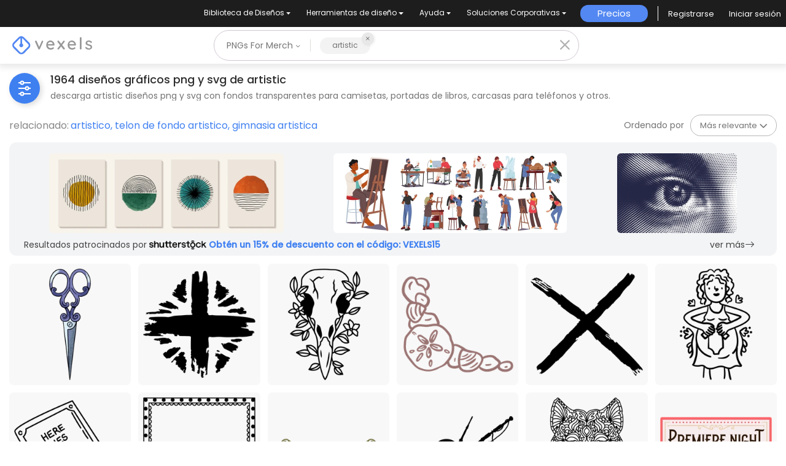

--- FILE ---
content_type: text/html; charset=utf-8
request_url: https://es.vexels.com/merch/png/artistic/
body_size: 75600
content:
<!doctype html>
<html data-n-head-ssr lang="es" data-n-head="%7B%22lang%22:%7B%22ssr%22:%22es%22%7D%7D">
  <head >
    <title>Diseños PNG de artistic para camisetas &amp; Merch</title><meta data-n-head="ssr" charset="utf-8"><meta data-n-head="ssr" name="viewport" content="width=device-width, initial-scale=1"><meta data-n-head="ssr" name="p:domain_verify" content="b91e6ce2306fb8a6d200c8c9f57d7347"><meta data-n-head="ssr" data-hid="i18n-og" property="og:locale" content="es"><meta data-n-head="ssr" data-hid="i18n-og-alt-en" property="og:locale:alternate" content="en"><meta data-n-head="ssr" data-hid="i18n-og-alt-de" property="og:locale:alternate" content="de"><meta data-n-head="ssr" data-hid="i18n-og-alt-pt" property="og:locale:alternate" content="pt"><meta data-n-head="ssr" data-hid="description" name="description" content="Diseños Gráficos PNG de artistic con fondo transparente | Ideales para camisetas, sudaderas, carcasas, portadas de libros &amp; más Merch | Colores editables"><meta data-n-head="ssr" data-hid="robots" name="robots" content="all"><meta data-n-head="ssr" data-hid="og:title" name="og:title" content="Diseños PNG de artistic para camisetas &amp; Merch"><meta data-n-head="ssr" data-hid="og:type" name="og:type" content="website"><meta data-n-head="ssr" data-hid="og:url" name="og:url" content="https://es.vexels.com/merch/png/artistic/"><meta data-n-head="ssr" data-hid="og:description" name="og:description" content="Diseños Gráficos PNG de artistic con fondo transparente | Ideales para camisetas, sudaderas, carcasas, portadas de libros &amp; más Merch | Colores editables"><meta data-n-head="ssr" data-hid="og:image" name="og:image" content="https://images.vexels.com/media/users/3/340479/isolated/preview/3e2f0878ae6f2adc3c0021cb2549b8e8-diseno-artistico-de-ilustracion-de-tijeras-ornamentadas.png"><meta data-n-head="ssr" data-hid="twitter:card" name="twitter:card" content="summary_large_image"><meta data-n-head="ssr" data-hid="twitter:url" name="twitter:url" content="https://es.vexels.com/merch/png/artistic/"><meta data-n-head="ssr" data-hid="twitter:title" name="twitter:title" content="Diseños PNG de artistic para camisetas &amp; Merch"><meta data-n-head="ssr" data-hid="twitter:description" name="twitter:description" content="Diseños Gráficos PNG de artistic con fondo transparente | Ideales para camisetas, sudaderas, carcasas, portadas de libros &amp; más Merch | Colores editables"><meta data-n-head="ssr" data-hid="twitter:image" name="twitter:image" content="https://images.vexels.com/media/users/3/340479/isolated/preview/3e2f0878ae6f2adc3c0021cb2549b8e8-diseno-artistico-de-ilustracion-de-tijeras-ornamentadas.png"><link data-n-head="ssr" rel="dns-prefetch" href="https://api.vexels.com/v1/"><link data-n-head="ssr" rel="dns-prefetch" href="https://images.vexels.com/"><link data-n-head="ssr" rel="dns-prefetch" href="https://cdn.vexels.com/"><link data-n-head="ssr" rel="preconnect" href="https://api.vexels.com/v1/" crossorigin="true"><link data-n-head="ssr" rel="preconnect" href="https://images.vexels.com/" crossorigin="true"><link data-n-head="ssr" rel="preconnect" href="https://cdn.vexels.com/" crossorigin="true"><link data-n-head="ssr" rel="icon" type="image/x-icon" href="https://cdn.vexels.com/favicon.ico"><link data-n-head="ssr" rel="preload" href="https://cdn.vexels.com/fonts/poppins/poppins-regular.woff2" as="font" type="font/woff2" crossorigin="true"><link data-n-head="ssr" rel="preload" href="https://cdn.vexels.com/fonts/poppins/poppins-500.woff2" as="font" type="font/woff2" crossorigin="true"><link data-n-head="ssr" rel="stylesheet" type="text/css" href="https://unpkg.com/@phosphor-icons/web@2.0.3/src/bold/style.css"><link data-n-head="ssr" data-hid="i18n-can" rel="canonical" href="https://es.vexels.com/merch/png/artistic/"><script data-n-head="ssr" type="text/javascript">(function(w, d, s, l, i) {
          w[l] = w[l] || [];
          w[l].push({
            "gtm.start": new Date().getTime(),
            event: "gtm.js",
          });
          var f = d.getElementsByTagName(s)[0],
            j = d.createElement(s),
            dl = l != "dataLayer" ? "&l=" + l : "";
          j.async = true;
          j.src =
            "https://www.googletagmanager.com/gtm.js?id=" +
            i +
            dl +
            "&gtm_auth=AU1ugrxhJK_EQcp9wg5qxA&gtm_preview=env-1&gtm_cookies_win=x";
          f.parentNode.insertBefore(j, f);
        })(window, document, "script", "dataLayer", "GTM-W3R8R6G");</script><script data-n-head="ssr" src="https://apis.google.com/js/platform.js?onload=init" async defer></script><script data-n-head="ssr" src="https://accounts.google.com/gsi/client" async defer></script><script data-n-head="ssr" src="https://js.stripe.com/v3/"></script><script data-n-head="ssr" type="application/ld+json">[{"@context":"https://schema.org","@type":"ImageObject","contentUrl":"https://images.vexels.com/media/users/3/340479/isolated/preview/3e2f0878ae6f2adc3c0021cb2549b8e8-diseno-artistico-de-ilustracion-de-tijeras-ornamentadas.png","name":"Diseño artístico de ilustración de tijeras ornamentadas Diseño PNG","thumbnailUrl":"https://images.vexels.com/media/users/3/340479/isolated/preview/3e2f0878ae6f2adc3c0021cb2549b8e8-diseno-artistico-de-ilustracion-de-tijeras-ornamentadas.png?w=360","creator":{"@type":"Organization","name":"Vexels"},"acquireLicensePage":"https://es.vexels.com/merch-plans/","copyrightNotice":"Vexels","license":"https://www.vexels.com/terms-and-conditions/","creditText":"Vexels","identifier":340479},{"@context":"https://schema.org","@type":"ImageObject","contentUrl":"https://images.vexels.com/media/users/3/345626/isolated/preview/410059dcdb55494265fef0fe1c957c60-diseno-artistico-de-cruz-envejecida.png","name":"Diseño artístico de cruz envejecida Diseño PNG","thumbnailUrl":"https://images.vexels.com/media/users/3/345626/isolated/preview/410059dcdb55494265fef0fe1c957c60-diseno-artistico-de-cruz-envejecida.png?w=360","creator":{"@type":"Organization","name":"Vexels"},"acquireLicensePage":"https://es.vexels.com/merch-plans/","copyrightNotice":"Vexels","license":"https://www.vexels.com/terms-and-conditions/","creditText":"Vexels","identifier":345626},{"@context":"https://schema.org","@type":"ImageObject","contentUrl":"https://images.vexels.com/media/users/3/337558/isolated/preview/99cb07a2a6564718e8bb1ed749e550ce-diseno-artistico-de-calavera-y-flores.png","name":"Diseño artístico de calavera y flores. Diseño PNG","thumbnailUrl":"https://images.vexels.com/media/users/3/337558/isolated/preview/99cb07a2a6564718e8bb1ed749e550ce-diseno-artistico-de-calavera-y-flores.png?w=360","creator":{"@type":"Organization","name":"Vexels"},"acquireLicensePage":"https://es.vexels.com/merch-plans/","copyrightNotice":"Vexels","license":"https://www.vexels.com/terms-and-conditions/","creditText":"Vexels","identifier":337558},{"@context":"https://schema.org","@type":"ImageObject","contentUrl":"https://images.vexels.com/media/users/3/340320/isolated/preview/8148c7411b71cfb94ae30e33f1b175c1-diseno-artistico-de-conchas-y-guijarros.png","name":"Diseño artístico de conchas y guijarros Diseño PNG","thumbnailUrl":"https://images.vexels.com/media/users/3/340320/isolated/preview/8148c7411b71cfb94ae30e33f1b175c1-diseno-artistico-de-conchas-y-guijarros.png?w=360","creator":{"@type":"Organization","name":"Vexels"},"acquireLicensePage":"https://es.vexels.com/merch-plans/","copyrightNotice":"Vexels","license":"https://www.vexels.com/terms-and-conditions/","creditText":"Vexels","identifier":340320},{"@context":"https://schema.org","@type":"ImageObject","contentUrl":"https://images.vexels.com/media/users/3/340114/isolated/preview/a2389d2afe702002c2a95d8a0a800d0f-diseno-de-pincelada-audaz-x.png","name":"Diseño de pincelada audaz x Diseño PNG","thumbnailUrl":"https://images.vexels.com/media/users/3/340114/isolated/preview/a2389d2afe702002c2a95d8a0a800d0f-diseno-de-pincelada-audaz-x.png?w=360","creator":{"@type":"Organization","name":"Vexels"},"acquireLicensePage":"https://es.vexels.com/merch-plans/","copyrightNotice":"Vexels","license":"https://www.vexels.com/terms-and-conditions/","creditText":"Vexels","identifier":340114},{"@context":"https://schema.org","@type":"ImageObject","contentUrl":"https://images.vexels.com/media/users/3/328308/isolated/preview/3e5ab24b80551be474a9bb56e3c7ee50-ilustracion-artistica-de-una-mujer-sosteniendo-un-diseno-de-camiseta-de-mono-de-bebe.png","name":"Ilustración artística de una mujer sosteniendo un diseño de camiseta de mono de bebé. Diseño PNG","thumbnailUrl":"https://images.vexels.com/media/users/3/328308/isolated/preview/3e5ab24b80551be474a9bb56e3c7ee50-ilustracion-artistica-de-una-mujer-sosteniendo-un-diseno-de-camiseta-de-mono-de-bebe.png?w=360","creator":{"@type":"Organization","name":"Vexels"},"acquireLicensePage":"https://es.vexels.com/merch-plans/","copyrightNotice":"Vexels","license":"https://www.vexels.com/terms-and-conditions/","creditText":"Vexels","identifier":328308},{"@context":"https://schema.org","@type":"ImageObject","contentUrl":"https://images.vexels.com/media/users/3/353172/isolated/preview/c5332d06a3c979b491453e6b167ffbce-diseno-caprichoso-de-un-monumento-a-la-juventud.png","name":"Diseño caprichoso de un monumento a la juventud Diseño PNG","thumbnailUrl":"https://images.vexels.com/media/users/3/353172/isolated/preview/c5332d06a3c979b491453e6b167ffbce-diseno-caprichoso-de-un-monumento-a-la-juventud.png?w=360","creator":{"@type":"Organization","name":"Vexels"},"acquireLicensePage":"https://es.vexels.com/merch-plans/","copyrightNotice":"Vexels","license":"https://www.vexels.com/terms-and-conditions/","creditText":"Vexels","identifier":353172},{"@context":"https://schema.org","@type":"ImageObject","contentUrl":"https://images.vexels.com/media/users/3/338669/isolated/preview/e0513790fe3996d07c1f4650b5955412-diseno-de-borde-decorativo-divertido-con-velas-y-motivos-de-calaveras.png","name":"Diseño de borde decorativo divertido con velas y motivos de calaveras. Diseño PNG","thumbnailUrl":"https://images.vexels.com/media/users/3/338669/isolated/preview/e0513790fe3996d07c1f4650b5955412-diseno-de-borde-decorativo-divertido-con-velas-y-motivos-de-calaveras.png?w=360","creator":{"@type":"Organization","name":"Vexels"},"acquireLicensePage":"https://es.vexels.com/merch-plans/","copyrightNotice":"Vexels","license":"https://www.vexels.com/terms-and-conditions/","creditText":"Vexels","identifier":338669},{"@context":"https://schema.org","@type":"ImageObject","contentUrl":"https://images.vexels.com/media/users/3/352593/isolated/preview/ab7421e111fe0b838f520b80900ff665-diseno-grafico-de-contorno-de-rosa-botanica-para-proyectos-artisticos.png","name":"Diseño gráfico de contorno de rosa botánica para proyectos artísticos. Diseño PNG","thumbnailUrl":"https://images.vexels.com/media/users/3/352593/isolated/preview/ab7421e111fe0b838f520b80900ff665-diseno-grafico-de-contorno-de-rosa-botanica-para-proyectos-artisticos.png?w=360","creator":{"@type":"Organization","name":"Vexels"},"acquireLicensePage":"https://es.vexels.com/merch-plans/","copyrightNotice":"Vexels","license":"https://www.vexels.com/terms-and-conditions/","creditText":"Vexels","identifier":352593},{"@context":"https://schema.org","@type":"ImageObject","contentUrl":"https://images.vexels.com/media/users/3/326246/isolated/preview/38889cc8f1074abc0c51dabffbbbedce-diseno-de-camiseta-con-silueta-artistica-de-mano-de-gaita.png","name":"Diseño de camiseta con silueta artística de mano de gaita Diseño PNG","thumbnailUrl":"https://images.vexels.com/media/users/3/326246/isolated/preview/38889cc8f1074abc0c51dabffbbbedce-diseno-de-camiseta-con-silueta-artistica-de-mano-de-gaita.png?w=360","creator":{"@type":"Organization","name":"Vexels"},"acquireLicensePage":"https://es.vexels.com/merch-plans/","copyrightNotice":"Vexels","license":"https://www.vexels.com/terms-and-conditions/","creditText":"Vexels","identifier":326246},{"@context":"https://schema.org","@type":"ImageObject","contentUrl":"https://images.vexels.com/media/users/3/328454/isolated/preview/b019b3b5b55e7395a8040b4b8d0db4f7-diseno-artistico-de-arte-lineal-de-cara-de-lobo.png","name":"Diseño artístico de arte lineal de cara de lobo Diseño PNG","thumbnailUrl":"https://images.vexels.com/media/users/3/328454/isolated/preview/b019b3b5b55e7395a8040b4b8d0db4f7-diseno-artistico-de-arte-lineal-de-cara-de-lobo.png?w=360","creator":{"@type":"Organization","name":"Vexels"},"acquireLicensePage":"https://es.vexels.com/merch-plans/","copyrightNotice":"Vexels","license":"https://www.vexels.com/terms-and-conditions/","creditText":"Vexels","identifier":328454},{"@context":"https://schema.org","@type":"ImageObject","contentUrl":"https://images.vexels.com/media/users/3/336470/isolated/preview/b24671dd89651b40d5ba0bb0f6558ad8-diseno-de-invitacion-para-evento-artistico-con-acentos-vintage.png","name":"Diseño de invitación para evento artístico con acentos vintage. Diseño PNG","thumbnailUrl":"https://images.vexels.com/media/users/3/336470/isolated/preview/b24671dd89651b40d5ba0bb0f6558ad8-diseno-de-invitacion-para-evento-artistico-con-acentos-vintage.png?w=360","creator":{"@type":"Organization","name":"Vexels"},"acquireLicensePage":"https://es.vexels.com/merch-plans/","copyrightNotice":"Vexels","license":"https://www.vexels.com/terms-and-conditions/","creditText":"Vexels","identifier":336470},{"@context":"https://schema.org","@type":"ImageObject","contentUrl":"https://images.vexels.com/media/users/3/338684/isolated/preview/e303b83aad6337c3aaa3d9643574651e-diseno-artistico-de-calavera-de-azucar-con-velas-y-cruces.png","name":"Diseño artístico de calavera de azúcar con velas y cruces. Diseño PNG","thumbnailUrl":"https://images.vexels.com/media/users/3/338684/isolated/preview/e303b83aad6337c3aaa3d9643574651e-diseno-artistico-de-calavera-de-azucar-con-velas-y-cruces.png?w=360","creator":{"@type":"Organization","name":"Vexels"},"acquireLicensePage":"https://es.vexels.com/merch-plans/","copyrightNotice":"Vexels","license":"https://www.vexels.com/terms-and-conditions/","creditText":"Vexels","identifier":338684},{"@context":"https://schema.org","@type":"ImageObject","contentUrl":"https://images.vexels.com/media/users/3/340740/isolated/preview/2758c1d5434fc7a503861eb5aa45e308-elegante-diseno-de-ventana-arqueada.png","name":"Elegante diseño de ventana arqueada Diseño PNG","thumbnailUrl":"https://images.vexels.com/media/users/3/340740/isolated/preview/2758c1d5434fc7a503861eb5aa45e308-elegante-diseno-de-ventana-arqueada.png?w=360","creator":{"@type":"Organization","name":"Vexels"},"acquireLicensePage":"https://es.vexels.com/merch-plans/","copyrightNotice":"Vexels","license":"https://www.vexels.com/terms-and-conditions/","creditText":"Vexels","identifier":340740},{"@context":"https://schema.org","@type":"ImageObject","contentUrl":"https://images.vexels.com/media/users/3/340749/isolated/preview/329eaf8831ac7dc0146d04ec30c44580-elegante-diseno-de-arco-decorativo-morado.png","name":"Elegante diseño de arco decorativo morado. Diseño PNG","thumbnailUrl":"https://images.vexels.com/media/users/3/340749/isolated/preview/329eaf8831ac7dc0146d04ec30c44580-elegante-diseno-de-arco-decorativo-morado.png?w=360","creator":{"@type":"Organization","name":"Vexels"},"acquireLicensePage":"https://es.vexels.com/merch-plans/","copyrightNotice":"Vexels","license":"https://www.vexels.com/terms-and-conditions/","creditText":"Vexels","identifier":340749},{"@context":"https://schema.org","@type":"ImageObject","contentUrl":"https://images.vexels.com/media/users/3/338284/isolated/preview/30564ea24f183170ab888dd635a02869-elegante-diseno-de-marco-de-telarana.png","name":"Elegante diseño de marco de telaraña. Diseño PNG","thumbnailUrl":"https://images.vexels.com/media/users/3/338284/isolated/preview/30564ea24f183170ab888dd635a02869-elegante-diseno-de-marco-de-telarana.png?w=360","creator":{"@type":"Organization","name":"Vexels"},"acquireLicensePage":"https://es.vexels.com/merch-plans/","copyrightNotice":"Vexels","license":"https://www.vexels.com/terms-and-conditions/","creditText":"Vexels","identifier":338284},{"@context":"https://schema.org","@type":"ImageObject","contentUrl":"https://images.vexels.com/media/users/3/338670/isolated/preview/f6f1a7320b12a3f00faef53363d54723-diseno-de-borde-decorativo-de-calavera-de-azucar.png","name":"Diseño de borde decorativo de calavera de azúcar Diseño PNG","thumbnailUrl":"https://images.vexels.com/media/users/3/338670/isolated/preview/f6f1a7320b12a3f00faef53363d54723-diseno-de-borde-decorativo-de-calavera-de-azucar.png?w=360","creator":{"@type":"Organization","name":"Vexels"},"acquireLicensePage":"https://es.vexels.com/merch-plans/","copyrightNotice":"Vexels","license":"https://www.vexels.com/terms-and-conditions/","creditText":"Vexels","identifier":338670},{"@context":"https://schema.org","@type":"ImageObject","contentUrl":"https://images.vexels.com/media/users/3/338673/isolated/preview/25105112706826448d1a27ab461de3c3-diseno-artistico-de-calavera-de-azucar-y-sombrero.png","name":"Diseño artístico de calavera de azúcar y sombrero. Diseño PNG","thumbnailUrl":"https://images.vexels.com/media/users/3/338673/isolated/preview/25105112706826448d1a27ab461de3c3-diseno-artistico-de-calavera-de-azucar-y-sombrero.png?w=360","creator":{"@type":"Organization","name":"Vexels"},"acquireLicensePage":"https://es.vexels.com/merch-plans/","copyrightNotice":"Vexels","license":"https://www.vexels.com/terms-and-conditions/","creditText":"Vexels","identifier":338673},{"@context":"https://schema.org","@type":"ImageObject","contentUrl":"https://images.vexels.com/media/users/3/325255/isolated/preview/f48a2b250b27cfa7f93d39d561166875-retrato-minimalista-de-arte-lineal-con-acentos-florales.png","name":"Retrato minimalista de arte lineal con acentos florales. Diseño PNG","thumbnailUrl":"https://images.vexels.com/media/users/3/325255/isolated/preview/f48a2b250b27cfa7f93d39d561166875-retrato-minimalista-de-arte-lineal-con-acentos-florales.png?w=360","creator":{"@type":"Organization","name":"Vexels"},"acquireLicensePage":"https://es.vexels.com/merch-plans/","copyrightNotice":"Vexels","license":"https://www.vexels.com/terms-and-conditions/","creditText":"Vexels","identifier":325255},{"@context":"https://schema.org","@type":"ImageObject","contentUrl":"https://images.vexels.com/media/users/3/343451/isolated/preview/6973b8b0ca0f45ac1d0368cd5cf5fdd7-diseno-grafico-de-silueta-artistica-de-calavera.png","name":"Diseño gráfico de silueta artística de calavera Diseño PNG","thumbnailUrl":"https://images.vexels.com/media/users/3/343451/isolated/preview/6973b8b0ca0f45ac1d0368cd5cf5fdd7-diseno-grafico-de-silueta-artistica-de-calavera.png?w=360","creator":{"@type":"Organization","name":"Vexels"},"acquireLicensePage":"https://es.vexels.com/merch-plans/","copyrightNotice":"Vexels","license":"https://www.vexels.com/terms-and-conditions/","creditText":"Vexels","identifier":343451},{"@context":"https://schema.org","@type":"ImageObject","contentUrl":"https://images.vexels.com/media/users/3/342126/isolated/preview/84810948be985ad4f63290636df3f877-diseno-tipografico-elegante-en-blanco-y-negro.png","name":"Diseño tipográfico elegante en blanco y negro Diseño PNG","thumbnailUrl":"https://images.vexels.com/media/users/3/342126/isolated/preview/84810948be985ad4f63290636df3f877-diseno-tipografico-elegante-en-blanco-y-negro.png?w=360","creator":{"@type":"Organization","name":"Vexels"},"acquireLicensePage":"https://es.vexels.com/merch-plans/","copyrightNotice":"Vexels","license":"https://www.vexels.com/terms-and-conditions/","creditText":"Vexels","identifier":342126},{"@context":"https://schema.org","@type":"ImageObject","contentUrl":"https://images.vexels.com/media/users/3/342138/isolated/preview/5a05e2de20a952c2934e6e38ad311412-diseno-de-letras-elegante-con-la-palabra-are.png","name":"Diseño de letras elegante con la palabra \"are\" Diseño PNG","thumbnailUrl":"https://images.vexels.com/media/users/3/342138/isolated/preview/5a05e2de20a952c2934e6e38ad311412-diseno-de-letras-elegante-con-la-palabra-are.png?w=360","creator":{"@type":"Organization","name":"Vexels"},"acquireLicensePage":"https://es.vexels.com/merch-plans/","copyrightNotice":"Vexels","license":"https://www.vexels.com/terms-and-conditions/","creditText":"Vexels","identifier":342138},{"@context":"https://schema.org","@type":"ImageObject","contentUrl":"https://images.vexels.com/media/users/3/342153/isolated/preview/1ac467c1f5f1bc2974026023df89aeea-diseno-tipografico-elegante-con-formas-de-letras-clasicas.png","name":"Diseño tipográfico elegante con formas de letras clásicas. Diseño PNG","thumbnailUrl":"https://images.vexels.com/media/users/3/342153/isolated/preview/1ac467c1f5f1bc2974026023df89aeea-diseno-tipografico-elegante-con-formas-de-letras-clasicas.png?w=360","creator":{"@type":"Organization","name":"Vexels"},"acquireLicensePage":"https://es.vexels.com/merch-plans/","copyrightNotice":"Vexels","license":"https://www.vexels.com/terms-and-conditions/","creditText":"Vexels","identifier":342153},{"@context":"https://schema.org","@type":"ImageObject","contentUrl":"https://images.vexels.com/media/users/3/342161/isolated/preview/7e1cd27a8623b289550bb9caf0d99484-diseno-tipografico-elegante-escrito-a-mano.png","name":"Diseño tipográfico elegante escrito a mano Diseño PNG","thumbnailUrl":"https://images.vexels.com/media/users/3/342161/isolated/preview/7e1cd27a8623b289550bb9caf0d99484-diseno-tipografico-elegante-escrito-a-mano.png?w=360","creator":{"@type":"Organization","name":"Vexels"},"acquireLicensePage":"https://es.vexels.com/merch-plans/","copyrightNotice":"Vexels","license":"https://www.vexels.com/terms-and-conditions/","creditText":"Vexels","identifier":342161},{"@context":"https://schema.org","@type":"ImageObject","contentUrl":"https://images.vexels.com/media/users/3/342162/isolated/preview/9fe7a1e53aa502af4774149d62e3b638-diseno-tipografico-elegante-con-letras-intrincadas.png","name":"Diseño tipográfico elegante con letras intrincadas. Diseño PNG","thumbnailUrl":"https://images.vexels.com/media/users/3/342162/isolated/preview/9fe7a1e53aa502af4774149d62e3b638-diseno-tipografico-elegante-con-letras-intrincadas.png?w=360","creator":{"@type":"Organization","name":"Vexels"},"acquireLicensePage":"https://es.vexels.com/merch-plans/","copyrightNotice":"Vexels","license":"https://www.vexels.com/terms-and-conditions/","creditText":"Vexels","identifier":342162},{"@context":"https://schema.org","@type":"ImageObject","contentUrl":"https://images.vexels.com/media/users/3/337559/isolated/preview/c01553c5b7fd1226e8131f0b6dd3f8ea-ilustracion-artistica-de-calavera-de-cocodrilo-y-espada.png","name":"Ilustración artística de calavera de cocodrilo y espada Diseño PNG","thumbnailUrl":"https://images.vexels.com/media/users/3/337559/isolated/preview/c01553c5b7fd1226e8131f0b6dd3f8ea-ilustracion-artistica-de-calavera-de-cocodrilo-y-espada.png?w=360","creator":{"@type":"Organization","name":"Vexels"},"acquireLicensePage":"https://es.vexels.com/merch-plans/","copyrightNotice":"Vexels","license":"https://www.vexels.com/terms-and-conditions/","creditText":"Vexels","identifier":337559},{"@context":"https://schema.org","@type":"ImageObject","contentUrl":"https://images.vexels.com/media/users/3/339869/isolated/preview/3163bd55cc154a4753c283e20c1b4127-elegante-diseno-de-emblema-de-escudo-a-rayas.png","name":"Elegante diseño de emblema de escudo a rayas Diseño PNG","thumbnailUrl":"https://images.vexels.com/media/users/3/339869/isolated/preview/3163bd55cc154a4753c283e20c1b4127-elegante-diseno-de-emblema-de-escudo-a-rayas.png?w=360","creator":{"@type":"Organization","name":"Vexels"},"acquireLicensePage":"https://es.vexels.com/merch-plans/","copyrightNotice":"Vexels","license":"https://www.vexels.com/terms-and-conditions/","creditText":"Vexels","identifier":339869},{"@context":"https://schema.org","@type":"ImageObject","contentUrl":"https://images.vexels.com/media/users/3/340059/isolated/preview/2cd9cc803add9257e386b22531fb6183-ilustracion-de-sello-floral-ludica.png","name":"Ilustración de sello floral lúdica Diseño PNG","thumbnailUrl":"https://images.vexels.com/media/users/3/340059/isolated/preview/2cd9cc803add9257e386b22531fb6183-ilustracion-de-sello-floral-ludica.png?w=360","creator":{"@type":"Organization","name":"Vexels"},"acquireLicensePage":"https://es.vexels.com/merch-plans/","copyrightNotice":"Vexels","license":"https://www.vexels.com/terms-and-conditions/","creditText":"Vexels","identifier":340059},{"@context":"https://schema.org","@type":"ImageObject","contentUrl":"https://images.vexels.com/media/users/3/340173/isolated/preview/a82f6fb310ebfeed96cb681f7df66c46-diseno-de-marco-decorativo-caprichoso-con-estrellas-y-espirales.png","name":"Diseño de marco decorativo caprichoso con estrellas y espirales Diseño PNG","thumbnailUrl":"https://images.vexels.com/media/users/3/340173/isolated/preview/a82f6fb310ebfeed96cb681f7df66c46-diseno-de-marco-decorativo-caprichoso-con-estrellas-y-espirales.png?w=360","creator":{"@type":"Organization","name":"Vexels"},"acquireLicensePage":"https://es.vexels.com/merch-plans/","copyrightNotice":"Vexels","license":"https://www.vexels.com/terms-and-conditions/","creditText":"Vexels","identifier":340173},{"@context":"https://schema.org","@type":"ImageObject","contentUrl":"https://images.vexels.com/media/users/3/340176/isolated/preview/4a7c61bca56c4fb711b622b19201d202-delicado-diseno-de-borde-de-flores-de-lavanda.png","name":"delicado diseño de borde de flores de lavanda Diseño PNG","thumbnailUrl":"https://images.vexels.com/media/users/3/340176/isolated/preview/4a7c61bca56c4fb711b622b19201d202-delicado-diseno-de-borde-de-flores-de-lavanda.png?w=360","creator":{"@type":"Organization","name":"Vexels"},"acquireLicensePage":"https://es.vexels.com/merch-plans/","copyrightNotice":"Vexels","license":"https://www.vexels.com/terms-and-conditions/","creditText":"Vexels","identifier":340176},{"@context":"https://schema.org","@type":"ImageObject","contentUrl":"https://images.vexels.com/media/users/3/340199/isolated/preview/57ce043d95a14b63e39fd85a33000b2a-diseno-grafico-abstracto-y-divertido-de-un-rostro-para-camisetas.png","name":"Diseño gráfico abstracto y divertido de un rostro para camisetas Diseño PNG","thumbnailUrl":"https://images.vexels.com/media/users/3/340199/isolated/preview/57ce043d95a14b63e39fd85a33000b2a-diseno-grafico-abstracto-y-divertido-de-un-rostro-para-camisetas.png?w=360","creator":{"@type":"Organization","name":"Vexels"},"acquireLicensePage":"https://es.vexels.com/merch-plans/","copyrightNotice":"Vexels","license":"https://www.vexels.com/terms-and-conditions/","creditText":"Vexels","identifier":340199},{"@context":"https://schema.org","@type":"ImageObject","contentUrl":"https://images.vexels.com/media/users/3/340306/isolated/preview/79a4dad585f6198f1400ea35cac591bb-diseno-de-borde-ornamental-vintage-para-decoracion.png","name":"Diseño de borde ornamental vintage para decoración Diseño PNG","thumbnailUrl":"https://images.vexels.com/media/users/3/340306/isolated/preview/79a4dad585f6198f1400ea35cac591bb-diseno-de-borde-ornamental-vintage-para-decoracion.png?w=360","creator":{"@type":"Organization","name":"Vexels"},"acquireLicensePage":"https://es.vexels.com/merch-plans/","copyrightNotice":"Vexels","license":"https://www.vexels.com/terms-and-conditions/","creditText":"Vexels","identifier":340306},{"@context":"https://schema.org","@type":"ImageObject","contentUrl":"https://images.vexels.com/media/users/3/340307/isolated/preview/717f2959463758060b0fbd1b15d73683-elegante-diseno-de-linea-decorativa-con-tematica-de-corazon.png","name":"Elegante diseño de línea decorativa con temática de corazón Diseño PNG","thumbnailUrl":"https://images.vexels.com/media/users/3/340307/isolated/preview/717f2959463758060b0fbd1b15d73683-elegante-diseno-de-linea-decorativa-con-tematica-de-corazon.png?w=360","creator":{"@type":"Organization","name":"Vexels"},"acquireLicensePage":"https://es.vexels.com/merch-plans/","copyrightNotice":"Vexels","license":"https://www.vexels.com/terms-and-conditions/","creditText":"Vexels","identifier":340307},{"@context":"https://schema.org","@type":"ImageObject","contentUrl":"https://images.vexels.com/media/users/3/340309/isolated/preview/17d32fb72c529ee954c40ebccb595bfa-diseno-de-borde-con-espirales-ornamentadas-y-lineas-de-diamante.png","name":"Diseño de borde con espirales ornamentadas y líneas de diamante Diseño PNG","thumbnailUrl":"https://images.vexels.com/media/users/3/340309/isolated/preview/17d32fb72c529ee954c40ebccb595bfa-diseno-de-borde-con-espirales-ornamentadas-y-lineas-de-diamante.png?w=360","creator":{"@type":"Organization","name":"Vexels"},"acquireLicensePage":"https://es.vexels.com/merch-plans/","copyrightNotice":"Vexels","license":"https://www.vexels.com/terms-and-conditions/","creditText":"Vexels","identifier":340309},{"@context":"https://schema.org","@type":"ImageObject","contentUrl":"https://images.vexels.com/media/users/3/340368/isolated/preview/eb15ae239e959249c1090c2a1d0b0d0f-ilustracion-unica-de-una-lampara-de-aceite-vintage.png","name":"Ilustración única de una lámpara de aceite vintage Diseño PNG","thumbnailUrl":"https://images.vexels.com/media/users/3/340368/isolated/preview/eb15ae239e959249c1090c2a1d0b0d0f-ilustracion-unica-de-una-lampara-de-aceite-vintage.png?w=360","creator":{"@type":"Organization","name":"Vexels"},"acquireLicensePage":"https://es.vexels.com/merch-plans/","copyrightNotice":"Vexels","license":"https://www.vexels.com/terms-and-conditions/","creditText":"Vexels","identifier":340368},{"@context":"https://schema.org","@type":"ImageObject","contentUrl":"https://images.vexels.com/media/users/3/340754/isolated/preview/697ea83fde771cd7392e5f3ee9ff7bcc-diseno-de-marco-de-arco-decorativo-con-detalles-intrincados.png","name":"Diseño de marco de arco decorativo con detalles intrincados Diseño PNG","thumbnailUrl":"https://images.vexels.com/media/users/3/340754/isolated/preview/697ea83fde771cd7392e5f3ee9ff7bcc-diseno-de-marco-de-arco-decorativo-con-detalles-intrincados.png?w=360","creator":{"@type":"Organization","name":"Vexels"},"acquireLicensePage":"https://es.vexels.com/merch-plans/","copyrightNotice":"Vexels","license":"https://www.vexels.com/terms-and-conditions/","creditText":"Vexels","identifier":340754},{"@context":"https://schema.org","@type":"ImageObject","contentUrl":"https://images.vexels.com/media/users/3/340758/isolated/preview/8721cc8942d116eb29ca93b2b71dee02-diseno-elegante-de-marco-arqueado.png","name":"Diseño elegante de marco arqueado Diseño PNG","thumbnailUrl":"https://images.vexels.com/media/users/3/340758/isolated/preview/8721cc8942d116eb29ca93b2b71dee02-diseno-elegante-de-marco-arqueado.png?w=360","creator":{"@type":"Organization","name":"Vexels"},"acquireLicensePage":"https://es.vexels.com/merch-plans/","copyrightNotice":"Vexels","license":"https://www.vexels.com/terms-and-conditions/","creditText":"Vexels","identifier":340758},{"@context":"https://schema.org","@type":"ImageObject","contentUrl":"https://images.vexels.com/media/users/3/341109/isolated/preview/d149490308137af5cf5502200ba3d97d-diseno-de-patron-geometrico-con-formas-de-diamante.png","name":"Diseño de patrón geométrico con formas de diamante Diseño PNG","thumbnailUrl":"https://images.vexels.com/media/users/3/341109/isolated/preview/d149490308137af5cf5502200ba3d97d-diseno-de-patron-geometrico-con-formas-de-diamante.png?w=360","creator":{"@type":"Organization","name":"Vexels"},"acquireLicensePage":"https://es.vexels.com/merch-plans/","copyrightNotice":"Vexels","license":"https://www.vexels.com/terms-and-conditions/","creditText":"Vexels","identifier":341109},{"@context":"https://schema.org","@type":"ImageObject","contentUrl":"https://images.vexels.com/media/users/3/341118/isolated/preview/9b4070450dc87254e80554beae0cbf59-diseno-de-camiseta-con-patron-abstracto-estilizado-que-presenta-lineas-y-formas-que-se-intersecan.png","name":"Diseño de camiseta con patrón abstracto estilizado que presenta líneas y formas que se intersecan. Diseño PNG","thumbnailUrl":"https://images.vexels.com/media/users/3/341118/isolated/preview/9b4070450dc87254e80554beae0cbf59-diseno-de-camiseta-con-patron-abstracto-estilizado-que-presenta-lineas-y-formas-que-se-intersecan.png?w=360","creator":{"@type":"Organization","name":"Vexels"},"acquireLicensePage":"https://es.vexels.com/merch-plans/","copyrightNotice":"Vexels","license":"https://www.vexels.com/terms-and-conditions/","creditText":"Vexels","identifier":341118},{"@context":"https://schema.org","@type":"ImageObject","contentUrl":"https://images.vexels.com/media/users/3/338907/isolated/preview/700ef26f9d16e9f5cbedc9941413eb0a-diseno-de-cita-artistica-colorida.png","name":"Diseño de cita artística colorida Diseño PNG","thumbnailUrl":"https://images.vexels.com/media/users/3/338907/isolated/preview/700ef26f9d16e9f5cbedc9941413eb0a-diseno-de-cita-artistica-colorida.png?w=360","creator":{"@type":"Organization","name":"Vexels"},"acquireLicensePage":"https://es.vexels.com/merch-plans/","copyrightNotice":"Vexels","license":"https://www.vexels.com/terms-and-conditions/","creditText":"Vexels","identifier":338907},{"@context":"https://schema.org","@type":"ImageObject","contentUrl":"https://images.vexels.com/media/users/3/338908/isolated/preview/a894c86a8419519d28ed2c4c8b6ae1e9-diseno-de-logotipo-de-suministros-de-arte-creativo-con-pinceles.png","name":"Diseño de logotipo de suministros de arte creativo con pinceles. Diseño PNG","thumbnailUrl":"https://images.vexels.com/media/users/3/338908/isolated/preview/a894c86a8419519d28ed2c4c8b6ae1e9-diseno-de-logotipo-de-suministros-de-arte-creativo-con-pinceles.png?w=360","creator":{"@type":"Organization","name":"Vexels"},"acquireLicensePage":"https://es.vexels.com/merch-plans/","copyrightNotice":"Vexels","license":"https://www.vexels.com/terms-and-conditions/","creditText":"Vexels","identifier":338908},{"@context":"https://schema.org","@type":"ImageObject","contentUrl":"https://images.vexels.com/media/users/3/339321/isolated/preview/8b8dfc6b702f82117115841e3d82e453-diseno-intrincado-de-recorte-de-mariposa.png","name":"Diseño intrincado de recorte de mariposa Diseño PNG","thumbnailUrl":"https://images.vexels.com/media/users/3/339321/isolated/preview/8b8dfc6b702f82117115841e3d82e453-diseno-intrincado-de-recorte-de-mariposa.png?w=360","creator":{"@type":"Organization","name":"Vexels"},"acquireLicensePage":"https://es.vexels.com/merch-plans/","copyrightNotice":"Vexels","license":"https://www.vexels.com/terms-and-conditions/","creditText":"Vexels","identifier":339321},{"@context":"https://schema.org","@type":"ImageObject","contentUrl":"https://images.vexels.com/media/users/3/356066/isolated/preview/9bf33b6cd90a7acecad5270b56486c60-ilustracion-artistica-de-escarabajo-con-patrones-intrincados.png","name":"Ilustración artística de escarabajo con patrones intrincados Diseño PNG","thumbnailUrl":"https://images.vexels.com/media/users/3/356066/isolated/preview/9bf33b6cd90a7acecad5270b56486c60-ilustracion-artistica-de-escarabajo-con-patrones-intrincados.png?w=360","creator":{"@type":"Organization","name":"Vexels"},"acquireLicensePage":"https://es.vexels.com/merch-plans/","copyrightNotice":"Vexels","license":"https://www.vexels.com/terms-and-conditions/","creditText":"Vexels","identifier":356066},{"@context":"https://schema.org","@type":"ImageObject","contentUrl":"https://images.vexels.com/media/users/3/332034/isolated/preview/3218576200c80bb5deabdd81ed3f813d-elegante-diseno-de-simbolo-de-club-decorativo.png","name":"Elegante diseño de símbolo de club decorativo. Diseño PNG","thumbnailUrl":"https://images.vexels.com/media/users/3/332034/isolated/preview/3218576200c80bb5deabdd81ed3f813d-elegante-diseno-de-simbolo-de-club-decorativo.png?w=360","creator":{"@type":"Organization","name":"Vexels"},"acquireLicensePage":"https://es.vexels.com/merch-plans/","copyrightNotice":"Vexels","license":"https://www.vexels.com/terms-and-conditions/","creditText":"Vexels","identifier":332034},{"@context":"https://schema.org","@type":"ImageObject","contentUrl":"https://images.vexels.com/media/users/3/340279/isolated/preview/b30143b2ef7861bb131a0449e94a5c46-elegante-diseno-de-borde-decorativo-vintage.png","name":"Elegante diseño de borde decorativo vintage. Diseño PNG","thumbnailUrl":"https://images.vexels.com/media/users/3/340279/isolated/preview/b30143b2ef7861bb131a0449e94a5c46-elegante-diseno-de-borde-decorativo-vintage.png?w=360","creator":{"@type":"Organization","name":"Vexels"},"acquireLicensePage":"https://es.vexels.com/merch-plans/","copyrightNotice":"Vexels","license":"https://www.vexels.com/terms-and-conditions/","creditText":"Vexels","identifier":340279},{"@context":"https://schema.org","@type":"ImageObject","contentUrl":"https://images.vexels.com/media/users/3/325251/isolated/preview/c84b2d1680e6427b6e1769002c1f0ae7-retrato-minimalista-en-arte-lineal-con-flores-y-mariposas.png","name":"Retrato minimalista en arte lineal con flores y mariposas. Diseño PNG","thumbnailUrl":"https://images.vexels.com/media/users/3/325251/isolated/preview/c84b2d1680e6427b6e1769002c1f0ae7-retrato-minimalista-en-arte-lineal-con-flores-y-mariposas.png?w=360","creator":{"@type":"Organization","name":"Vexels"},"acquireLicensePage":"https://es.vexels.com/merch-plans/","copyrightNotice":"Vexels","license":"https://www.vexels.com/terms-and-conditions/","creditText":"Vexels","identifier":325251},{"@context":"https://schema.org","@type":"ImageObject","contentUrl":"https://images.vexels.com/media/users/3/354249/isolated/preview/5e307dc879c337970bf6ecf4b0e51578-diseno-floral-divertido-con-elementos-de-arcoiris.png","name":"Diseño floral divertido con elementos de arcoíris. Diseño PNG","thumbnailUrl":"https://images.vexels.com/media/users/3/354249/isolated/preview/5e307dc879c337970bf6ecf4b0e51578-diseno-floral-divertido-con-elementos-de-arcoiris.png?w=360","creator":{"@type":"Organization","name":"Vexels"},"acquireLicensePage":"https://es.vexels.com/merch-plans/","copyrightNotice":"Vexels","license":"https://www.vexels.com/terms-and-conditions/","creditText":"Vexels","identifier":354249},{"@context":"https://schema.org","@type":"ImageObject","contentUrl":"https://images.vexels.com/media/users/3/340213/isolated/preview/94e2ce887b8395a7373361dc2310457b-diseno-grafico-unico-de-tijeras-ensangrentadas.png","name":"Diseño gráfico único de tijeras ensangrentadas Diseño PNG","thumbnailUrl":"https://images.vexels.com/media/users/3/340213/isolated/preview/94e2ce887b8395a7373361dc2310457b-diseno-grafico-unico-de-tijeras-ensangrentadas.png?w=360","creator":{"@type":"Organization","name":"Vexels"},"acquireLicensePage":"https://es.vexels.com/merch-plans/","copyrightNotice":"Vexels","license":"https://www.vexels.com/terms-and-conditions/","creditText":"Vexels","identifier":340213},{"@context":"https://schema.org","@type":"ImageObject","contentUrl":"https://images.vexels.com/media/users/3/340282/isolated/preview/507174eee1d98a7d4362a48b6026851c-diseno-intrincado-de-lineas-ornamentales-vintage.png","name":"Diseño intrincado de líneas ornamentales vintage Diseño PNG","thumbnailUrl":"https://images.vexels.com/media/users/3/340282/isolated/preview/507174eee1d98a7d4362a48b6026851c-diseno-intrincado-de-lineas-ornamentales-vintage.png?w=360","creator":{"@type":"Organization","name":"Vexels"},"acquireLicensePage":"https://es.vexels.com/merch-plans/","copyrightNotice":"Vexels","license":"https://www.vexels.com/terms-and-conditions/","creditText":"Vexels","identifier":340282},{"@context":"https://schema.org","@type":"ImageObject","contentUrl":"https://images.vexels.com/media/users/3/328121/isolated/preview/60b474f56cb6ecf76a589c5d887209f3-diseno-de-corazon-intrincado-con-elegantes-lineas-entrelazadas.png","name":"Diseño de corazón intrincado con elegantes líneas entrelazadas. Diseño PNG","thumbnailUrl":"https://images.vexels.com/media/users/3/328121/isolated/preview/60b474f56cb6ecf76a589c5d887209f3-diseno-de-corazon-intrincado-con-elegantes-lineas-entrelazadas.png?w=360","creator":{"@type":"Organization","name":"Vexels"},"acquireLicensePage":"https://es.vexels.com/merch-plans/","copyrightNotice":"Vexels","license":"https://www.vexels.com/terms-and-conditions/","creditText":"Vexels","identifier":328121}]</script><noscript data-n-head="ssr">&lt;iframe src=&quot;https://www.googletagmanager.com/ns.html?id=GTM-W3R8R6G&amp;gtm_auth=AU1ugrxhJK_EQcp9wg5qxA&amp;gtm_preview=env-1&amp;gtm_cookies_win=x&quot; height=&quot;0&quot; width=&quot;0&quot; style=&quot;display:none;visibility:hidden&quot;&gt;&lt;/iframe&gt;</noscript><link rel="preload" href="https://cdn.vexels.com/1d315a6.js" as="script"><link rel="preload" href="https://cdn.vexels.com/d7d2a96.js" as="script"><link rel="preload" href="https://cdn.vexels.com/199.11166aecddf6b8b0ae5a.css" as="style"><link rel="preload" href="https://cdn.vexels.com/948aa4f.js" as="script"><link rel="preload" href="https://cdn.vexels.com/26.a1b283794050808ffa29.css" as="style"><link rel="preload" href="https://cdn.vexels.com/715f18a.js" as="script"><link rel="preload" href="https://cdn.vexels.com/fonts/vexels-icons.e030896.woff2" as="font" type="font/woff2" crossorigin><link rel="preload" href="https://cdn.vexels.com/fonts/vexels-icons.019e084.woff" as="font" type="font/woff" crossorigin><link rel="preload" href="https://cdn.vexels.com/fonts/vexels-icons.4e3e20a.eot" as="font" type="font/eot" crossorigin><link rel="preload" href="https://cdn.vexels.com/fonts/vexels-icons.a009b91.ttf" as="font" type="font/ttf" crossorigin><link rel="preload" href="https://cdn.vexels.com/fonts/bootstrap-icons.dc86a56.woff" as="font" type="font/woff" crossorigin><link rel="preload" href="https://cdn.vexels.com/fonts/bootstrap-icons.b51ba93.woff2" as="font" type="font/woff2" crossorigin><link rel="preload" href="https://cdn.vexels.com/8f70c96.js" as="script"><link rel="preload" href="https://cdn.vexels.com/0.da416a7bdf1e012b2fe0.css" as="style"><link rel="preload" href="https://cdn.vexels.com/7e68aa6.js" as="script"><link rel="preload" href="https://cdn.vexels.com/1.70710d1216a1314df476.css" as="style"><link rel="preload" href="https://cdn.vexels.com/c932745.js" as="script"><link rel="stylesheet" href="https://cdn.vexels.com/199.11166aecddf6b8b0ae5a.css"><link rel="stylesheet" href="https://cdn.vexels.com/26.a1b283794050808ffa29.css"><link rel="stylesheet" href="https://cdn.vexels.com/0.da416a7bdf1e012b2fe0.css"><link rel="stylesheet" href="https://cdn.vexels.com/1.70710d1216a1314df476.css">
  </head>
  <body >
    <div data-server-rendered="true" id="__nuxt"><!----><div id="__layout"><div id="app" class="merch page-merch-png-search"><div class="overlay" style="display:none;"></div> <div id="header-container" class="header-container" data-v-dd62a8f8><div class="top-menu-container" data-v-dd62a8f8><div class="main-options" data-v-7e3b14b2 data-v-dd62a8f8><div class="navbar-select-row" data-v-7e3b14b2><nav class="navbar wrapper navbar-light navbar-expand p-0" data-v-4a8792a0 data-v-7e3b14b2><ul class="navbar-nav" data-v-4a8792a0><li class="nav-bar-options nav-item b-nav-dropdown dropdown option-item" data-v-4a8792a0><button class="nav-link vx-dropdown dropdown-toggle" data-v-4a8792a0><span data-v-4a8792a0>
          Biblioteca de Diseños
        </span> <!----></button> <ul class="dropdown-menu" data-v-4a8792a0><li class="nav-dropdow-item" data-v-4a8792a0><div style="--text-color:#fff;--text-size:0.875rem;" data-v-7e85c9f0 data-v-4a8792a0><a href="/merch/ultimos-disenos/" class="dropdown-item" data-v-7e85c9f0>Nuevos Diseños Merch
    <!----></a></div></li><li class="nav-dropdow-item" data-v-4a8792a0><div style="--text-color:#fff;--text-size:0.875rem;" data-v-7e85c9f0 data-v-4a8792a0><a href="/merch/designs/t-shirt/" class="dropdown-item" data-v-7e85c9f0>Camisetas
    <!----></a></div></li><li class="nav-dropdow-item" data-v-4a8792a0><div style="--text-color:#fff;--text-size:0.875rem;" data-v-7e85c9f0 data-v-4a8792a0><a href="/merch/vectors/" class="dropdown-item" data-v-7e85c9f0>Vectores
    <!----></a></div></li><li class="nav-dropdow-item" data-v-4a8792a0><div style="--text-color:#fff;--text-size:0.875rem;" data-v-7e85c9f0 data-v-4a8792a0><a href="/merch/disenos-de-tendencia/" class="dropdown-item" data-v-7e85c9f0>Diseños en tendencias de Merch
    <!----></a></div></li><li class="nav-dropdow-item" data-v-4a8792a0><div style="--text-color:#fff;--text-size:0.875rem;" data-v-7e85c9f0 data-v-4a8792a0><a href="/merch/png/" class="nuxt-link-active dropdown-item" data-v-7e85c9f0>PNGs &amp; SVGs
    <!----></a></div></li><li class="nav-dropdow-item" data-v-4a8792a0><div style="--text-color:#fff;--text-size:0.875rem;" data-v-7e85c9f0 data-v-4a8792a0><a href="https://es.vexels.com/mockup-generator/" rel="noopener noreferrer" class="dropdown-item" data-v-7e85c9f0>Mockups
    <!----></a></div></li><li class="nav-dropdow-item" data-v-4a8792a0><div style="--text-color:#fff;--text-size:0.875rem;" data-v-7e85c9f0 data-v-4a8792a0><a href="/merch/psd/t-shirt-template/" class="dropdown-item" data-v-7e85c9f0>Plantillas PSD de diseño de camisetas
    <!----></a></div></li><li class="nav-dropdow-item" data-v-4a8792a0><div style="--text-color:#fff;--text-size:0.875rem;" data-v-7e85c9f0 data-v-4a8792a0><a href="https://es.vexels.com/merch/designs/?sort=latest" rel="noopener noreferrer" class="dropdown-item" data-v-7e85c9f0>Explorar Diseños
    <!----></a></div></li><li class="nav-dropdow-item" data-v-4a8792a0><div style="--text-color:#fff;--text-size:0.875rem;" data-v-7e85c9f0 data-v-4a8792a0><a href="/merch/vectors/kdp/" class="dropdown-item" data-v-7e85c9f0>Diseños KDP
    <!----></a></div></li><li class="nav-dropdow-item" data-v-4a8792a0><div style="--text-color:#fff;--text-size:0.875rem;" data-v-7e85c9f0 data-v-4a8792a0><a href="/merch/designs/poster/" class="dropdown-item" data-v-7e85c9f0>Posters
    <!----></a></div></li><li class="nav-dropdow-item" data-v-4a8792a0><div style="--text-color:#fff;--text-size:0.875rem;" data-v-7e85c9f0 data-v-4a8792a0><a href="/merch/designs/mug/" class="dropdown-item" data-v-7e85c9f0>Tazas
    <!----></a></div></li><li class="nav-dropdow-item" data-v-4a8792a0><div style="--text-color:#fff;--text-size:0.875rem;" data-v-7e85c9f0 data-v-4a8792a0><a href="/merch/designs/phone-case/" class="dropdown-item" data-v-7e85c9f0>Fundas para teléfonos
    <!----></a></div></li><li class="nav-dropdow-item" data-v-4a8792a0><div style="--text-color:#fff;--text-size:0.875rem;" data-v-7e85c9f0 data-v-4a8792a0><a href="/merch/designs/tote-bag/" class="dropdown-item" data-v-7e85c9f0>Bolsas de mano
    <!----></a></div></li><li class="nav-dropdow-item" data-v-4a8792a0><div style="--text-color:#fff;--text-size:0.875rem;" data-v-7e85c9f0 data-v-4a8792a0><a href="/merch/designs/throw-pillow/" class="dropdown-item" data-v-7e85c9f0>Cojines
    <!----></a></div></li></ul></li><li class="nav-bar-options nav-item b-nav-dropdown dropdown option-item" data-v-4a8792a0><button class="nav-link vx-dropdown dropdown-toggle" data-v-4a8792a0><span data-v-4a8792a0>
          Herramientas de diseño
        </span> <!----></button> <ul class="dropdown-menu" data-v-4a8792a0><li class="nav-dropdow-item" data-v-4a8792a0><div style="--text-color:#fff;--text-size:0.875rem;" data-v-7e85c9f0 data-v-4a8792a0><a href="https://es.vexels.com/designer/" rel="noopener noreferrer" class="dropdown-item" data-v-7e85c9f0>Merch Designer
    <div class="pill" data-v-7e85c9f0>Nuevo!</div></a></div></li><li class="nav-dropdow-item" data-v-4a8792a0><div style="--text-color:#fff;--text-size:0.875rem;" data-v-7e85c9f0 data-v-4a8792a0><a href="https://mockups.vexels.com/" rel="noopener noreferrer" class="dropdown-item" data-v-7e85c9f0>Mockup Generator
    <!----></a></div></li><li class="nav-dropdow-item" data-v-4a8792a0><div style="--text-color:#fff;--text-size:0.875rem;" data-v-7e85c9f0 data-v-4a8792a0><a href="https://es.vexels.com/ai-design-generator-tool/" rel="noopener noreferrer" class="dropdown-item" data-v-7e85c9f0>Generador de Diseño de IA
    <!----></a></div></li><li class="nav-dropdow-item" data-v-4a8792a0><div style="--text-color:#fff;--text-size:0.875rem;" data-v-7e85c9f0 data-v-4a8792a0><a href="https://es.vexels.com/image-vectorizer/" rel="noopener noreferrer" class="dropdown-item" data-v-7e85c9f0>Vectorizador
    <!----></a></div></li><li class="nav-dropdow-item" data-v-4a8792a0><div style="--text-color:#fff;--text-size:0.875rem;" data-v-7e85c9f0 data-v-4a8792a0><a href="https://designer.vexels.com/?section=quotes" rel="noopener noreferrer" class="dropdown-item" data-v-7e85c9f0>Quote Generator
    <!----></a></div></li><li class="nav-dropdow-item" data-v-4a8792a0><div style="--text-color:#fff;--text-size:0.875rem;" data-v-7e85c9f0 data-v-4a8792a0><a href="https://www.vexels.com/t-shirt-maker/" rel="noopener noreferrer" class="dropdown-item" data-v-7e85c9f0>T-Shirt Maker (Antigua)
    <!----></a></div></li></ul></li><li class="nav-bar-options nav-item b-nav-dropdown dropdown option-item" data-v-4a8792a0><button class="nav-link vx-dropdown dropdown-toggle" data-v-4a8792a0><span data-v-4a8792a0>
          Ayuda
        </span> <!----></button> <ul class="dropdown-menu" data-v-4a8792a0><li class="nav-dropdow-item" data-v-4a8792a0><div style="--text-color:#fff;--text-size:0.875rem;" data-v-7e85c9f0 data-v-4a8792a0><a href="https://es.vexels.com/merch-digest/" rel="noopener noreferrer" class="dropdown-item" data-v-7e85c9f0>Merch Digest
    <!----></a></div></li><li class="nav-dropdow-item" data-v-4a8792a0><div style="--text-color:#fff;--text-size:0.875rem;" data-v-7e85c9f0 data-v-4a8792a0><a href="https://es.vexels.com/blog/" rel="noopener noreferrer" class="dropdown-item" data-v-7e85c9f0>Blog
    <!----></a></div></li><li class="nav-dropdow-item" data-v-4a8792a0><div style="--text-color:#fff;--text-size:0.875rem;" data-v-7e85c9f0 data-v-4a8792a0><a href="https://vexels.crisp.help/en/" rel="noopener noreferrer" class="dropdown-item" data-v-7e85c9f0>Centro de Ayuda
    <!----></a></div></li><li class="nav-dropdow-item" data-v-4a8792a0><div style="--text-color:#fff;--text-size:0.875rem;" data-v-7e85c9f0 data-v-4a8792a0><a href="https://es.vexels.com/all-about-merch/" rel="noopener noreferrer" class="dropdown-item" data-v-7e85c9f0>Más información sobre Merch
    <!----></a></div></li><li class="nav-dropdow-item" data-v-4a8792a0><div style="--text-color:#fff;--text-size:0.875rem;" data-v-7e85c9f0 data-v-4a8792a0><a href="https://feedback.vexels.com/top" rel="noopener noreferrer" class="dropdown-item" data-v-7e85c9f0>Comentarios
    <!----></a></div></li></ul></li><li class="nav-bar-options nav-item b-nav-dropdown dropdown option-item" data-v-4a8792a0><button class="nav-link vx-dropdown dropdown-toggle" data-v-4a8792a0><span data-v-4a8792a0>
          Soluciones Corporativas
        </span> <!----></button> <ul class="dropdown-menu" data-v-4a8792a0><li class="nav-dropdow-item" data-v-4a8792a0><div style="--text-color:#fff;--text-size:0.875rem;" data-v-7e85c9f0 data-v-4a8792a0><a href="https://es.vexels.com/enterprise/" rel="noopener noreferrer" class="dropdown-item" data-v-7e85c9f0>Empresa
    <!----></a></div></li><li class="nav-dropdow-item" data-v-4a8792a0><div style="--text-color:#fff;--text-size:0.875rem;" data-v-7e85c9f0 data-v-4a8792a0><a href="https://es.vexels.com/api/" rel="noopener noreferrer" class="dropdown-item" data-v-7e85c9f0>Acceso a la API
    <!----></a></div></li><li class="nav-dropdow-item" data-v-4a8792a0><div style="--text-color:#fff;--text-size:0.875rem;" data-v-7e85c9f0 data-v-4a8792a0><a href="https://es.vexels.com/design-studio/" rel="noopener noreferrer" class="dropdown-item" data-v-7e85c9f0>Estudio de Diseño
    <!----></a></div></li><li class="nav-dropdow-item" data-v-4a8792a0><div style="--text-color:#fff;--text-size:0.875rem;" data-v-7e85c9f0 data-v-4a8792a0><a href="https://es.vexels.com/bulk-design-production/" rel="noopener noreferrer" class="dropdown-item" data-v-7e85c9f0>Diseño a Gran Escala
    <!----></a></div></li></ul></li></ul></nav></div> <div class="right-side-container" data-v-7e3b14b2><span id="" data-v-0d4b0944 data-v-7e3b14b2><!----> <a href="/merch-plans/top-menu/" class="vexels-button align-items-center justify-content-center full  14 custom-text-white" style="background:#5388F2;height:28px;" data-v-0d4b0944><span class="inner-text d-flex align-items-center" data-v-0d4b0944>
      Precios
    </span></a> <!----> <!----></span> <span class="menu-separator" data-v-7e3b14b2></span> <span class="user-section" data-v-8d5b91be data-v-7e3b14b2><span class="text-white" style="display:none;" data-v-8d5b91be>Cargando...</span> <span style="display:;" data-v-8d5b91be><div class="d-flex justify-content-center align-items-center" data-v-8d5b91be><div class="signup mr-4 auth" data-v-8d5b91be><span class="mb-0" data-v-8d5b91be>Registrarse</span></div> <div class="login auth" data-v-8d5b91be><span class="mb-0" data-v-8d5b91be>Iniciar sesión</span></div></div></span></span></div></div></div> <div class="vx-nav" style="box-shadow:0px 2px 11px 3px rgba(0, 0, 0, 0.1);" data-v-dd62a8f8><div class="logo-section-container col" data-v-dd62a8f8 data-v-dd62a8f8><div class="wrapper" data-v-3cb26879 data-v-dd62a8f8><a href="/" data-v-3cb26879><img src="https://cdn.vexels.com/img/logo-variants/default-logo-variant.svg" alt="logo vexels" width="130" height="29" class="vexels-logo" data-v-3cb26879></a></div></div> <div class="col-md-6 search-bar-container col" data-v-dd62a8f8 data-v-dd62a8f8><div class="search-bar-wrapper hide-merch-design" data-v-dd62a8f8><div class="search-bar" data-v-f36cf574 data-v-dd62a8f8><div class="pretty-select" data-v-d5d315ac data-v-f36cf574><button type="button" class="flex dimensions-button" data-v-d5d315ac>
    PNGs For Merch
    <i class="ph-bold ph-caret-down" style="font-size:9px;" data-v-d5d315ac></i></button> <!----></div> <div class="search-bar-container" data-v-a5afa200 data-v-f36cf574><div class="search-input-container" data-v-a5afa200><div class="input-wrapper" data-v-0c55ae87 data-v-a5afa200><div class="bubbles-container" data-v-aede0160 data-v-0c55ae87><div class="bubble" data-v-aede0160><span class="text" data-v-aede0160>artistic</span> <div data-v-aede0160><div class="cross" data-v-aede0160><div class="svg-icon-container" data-v-aede0160><span class="svg-icon icon-close #737373 custom-color  custom-color-stroke " style="width:14px;font-size:14px;--custom-color:#737373;color:#737373;"></span></div></div></div></div></div> <div class="input-container" style="display:none;" data-v-0c55ae87><input aria-label="Barra de búsqueda" type="text" value="artistic" class="input-search" data-v-0c55ae87></div></div></div> <!----></div> <div class="search-icon-container" style="display:none;" data-v-f36cf574><i class="ph-bold ph-magnifying-glass" style="font-size:24px;" data-v-f36cf574></i></div> <div class="search-icon-container close" style="display:;" data-v-f36cf574><i class="ph-bold ph-x" style="font-size:24px;" data-v-f36cf574></i></div></div></div></div> <div class="col d-flex justify-content-end align-items-center" data-v-dd62a8f8><div class="col-auto d-lg-none p-1" data-v-dd62a8f8><div data-v-dd62a8f8><div id="menu-mobile-modal___BV_modal_outer_" style="position:absolute;z-index:1040;" data-v-0a83b78b><div id="menu-mobile-modal" role="dialog" aria-hidden="true" aria-describedby="menu-mobile-modal___BV_modal_body_" class="modal fade" style="padding-left:;padding-right:;display:none;"><div class="modal-dialog modal-md modal-dialog-centered"><!----><div id="menu-mobile-modal___BV_modal_content_" tabindex="-1" class="modal-content"><header id="menu-mobile-modal___BV_modal_header_" class="modal-header"><span data-v-123adda6 data-v-0a83b78b><div class="svg-icon-container" data-v-123adda6><span class="svg-icon icon-close white custom-color  custom-color-stroke " style="width:20px;font-size:40px;--custom-color:white;color:white;"></span></div></span></header><div id="menu-mobile-modal___BV_modal_body_" class="modal-body"> <div class="mobile-menu d-block d-xl-none p-4 container" data-v-50e0e5a8 data-v-50e0e5a8 data-v-0a83b78b><div class="row mb-5 d-flex flex-column" data-v-50e0e5a8 data-v-50e0e5a8><div data-v-50e0e5a8><!----> <h4 class="menu-header d-flex justify-content-between align-items-center" data-v-50e0e5a8><span class="submenu-title" data-v-50e0e5a8>Biblioteca de Diseños</span> <div class="svg-icon-container" data-v-50e0e5a8><span class="svg-icon icon-bootstrap-chevron-down  custom-color-stroke " style="width:16px;font-size:16px;"></span></div></h4> <ul class="contents" data-v-50e0e5a8><li class="link-submenu" data-v-50e0e5a8><div style="--text-color:#202020;--text-size:13px;" data-v-7e85c9f0 data-v-50e0e5a8><a href="/merch/ultimos-disenos/" data-v-7e85c9f0>Nuevos Diseños Merch
    <!----></a></div></li><li class="link-submenu" data-v-50e0e5a8><div style="--text-color:#202020;--text-size:13px;" data-v-7e85c9f0 data-v-50e0e5a8><a href="/merch/designs/t-shirt/" data-v-7e85c9f0>Camisetas
    <!----></a></div></li><li class="link-submenu" data-v-50e0e5a8><div style="--text-color:#202020;--text-size:13px;" data-v-7e85c9f0 data-v-50e0e5a8><a href="/merch/vectors/" data-v-7e85c9f0>Vectores
    <!----></a></div></li><li class="link-submenu" data-v-50e0e5a8><div style="--text-color:#202020;--text-size:13px;" data-v-7e85c9f0 data-v-50e0e5a8><a href="/merch/disenos-de-tendencia/" data-v-7e85c9f0>Diseños en tendencias de Merch
    <!----></a></div></li><li class="link-submenu" data-v-50e0e5a8><div style="--text-color:#202020;--text-size:13px;" data-v-7e85c9f0 data-v-50e0e5a8><a href="/merch/png/" class="nuxt-link-active" data-v-7e85c9f0>PNGs &amp; SVGs
    <!----></a></div></li><li class="link-submenu" data-v-50e0e5a8><div style="--text-color:#202020;--text-size:13px;" data-v-7e85c9f0 data-v-50e0e5a8><a href="https://es.vexels.com/mockup-generator/" rel="noopener noreferrer" data-v-7e85c9f0>Mockups
    <!----></a></div></li><li class="link-submenu" data-v-50e0e5a8><div style="--text-color:#202020;--text-size:13px;" data-v-7e85c9f0 data-v-50e0e5a8><a href="/merch/psd/t-shirt-template/" data-v-7e85c9f0>Plantillas PSD de diseño de camisetas
    <!----></a></div></li><li class="link-submenu" data-v-50e0e5a8><div style="--text-color:#202020;--text-size:13px;" data-v-7e85c9f0 data-v-50e0e5a8><a href="https://es.vexels.com/merch/designs/?sort=latest" rel="noopener noreferrer" data-v-7e85c9f0>Explorar Diseños
    <!----></a></div></li><li class="link-submenu" data-v-50e0e5a8><div style="--text-color:#202020;--text-size:13px;" data-v-7e85c9f0 data-v-50e0e5a8><a href="/merch/vectors/kdp/" data-v-7e85c9f0>Diseños KDP
    <!----></a></div></li><li class="link-submenu" data-v-50e0e5a8><div style="--text-color:#202020;--text-size:13px;" data-v-7e85c9f0 data-v-50e0e5a8><a href="/merch/designs/poster/" data-v-7e85c9f0>Posters
    <!----></a></div></li><li class="link-submenu" data-v-50e0e5a8><div style="--text-color:#202020;--text-size:13px;" data-v-7e85c9f0 data-v-50e0e5a8><a href="/merch/designs/mug/" data-v-7e85c9f0>Tazas
    <!----></a></div></li><li class="link-submenu" data-v-50e0e5a8><div style="--text-color:#202020;--text-size:13px;" data-v-7e85c9f0 data-v-50e0e5a8><a href="/merch/designs/phone-case/" data-v-7e85c9f0>Fundas para teléfonos
    <!----></a></div></li><li class="link-submenu" data-v-50e0e5a8><div style="--text-color:#202020;--text-size:13px;" data-v-7e85c9f0 data-v-50e0e5a8><a href="/merch/designs/tote-bag/" data-v-7e85c9f0>Bolsas de mano
    <!----></a></div></li><li class="link-submenu" data-v-50e0e5a8><div style="--text-color:#202020;--text-size:13px;" data-v-7e85c9f0 data-v-50e0e5a8><a href="/merch/designs/throw-pillow/" data-v-7e85c9f0>Cojines
    <!----></a></div></li></ul> <hr class="m-0" data-v-50e0e5a8></div><div data-v-50e0e5a8><!----> <h4 class="menu-header d-flex justify-content-between align-items-center" data-v-50e0e5a8><span class="submenu-title" data-v-50e0e5a8>Herramientas de diseño</span> <div class="svg-icon-container" data-v-50e0e5a8><span class="svg-icon icon-bootstrap-chevron-down  custom-color-stroke " style="width:16px;font-size:16px;"></span></div></h4> <ul class="contents" data-v-50e0e5a8><li class="link-submenu" data-v-50e0e5a8><div style="--text-color:#202020;--text-size:13px;" data-v-7e85c9f0 data-v-50e0e5a8><a href="https://es.vexels.com/designer/" rel="noopener noreferrer" data-v-7e85c9f0>Merch Designer
    <div class="pill" data-v-7e85c9f0>Nuevo!</div></a></div></li><li class="link-submenu" data-v-50e0e5a8><div style="--text-color:#202020;--text-size:13px;" data-v-7e85c9f0 data-v-50e0e5a8><a href="https://mockups.vexels.com/" rel="noopener noreferrer" data-v-7e85c9f0>Mockup Generator
    <!----></a></div></li><li class="link-submenu" data-v-50e0e5a8><div style="--text-color:#202020;--text-size:13px;" data-v-7e85c9f0 data-v-50e0e5a8><a href="https://es.vexels.com/ai-design-generator-tool/" rel="noopener noreferrer" data-v-7e85c9f0>Generador de Diseño de IA
    <!----></a></div></li><li class="link-submenu" data-v-50e0e5a8><div style="--text-color:#202020;--text-size:13px;" data-v-7e85c9f0 data-v-50e0e5a8><a href="https://es.vexels.com/image-vectorizer/" rel="noopener noreferrer" data-v-7e85c9f0>Vectorizador
    <!----></a></div></li><li class="link-submenu" data-v-50e0e5a8><div style="--text-color:#202020;--text-size:13px;" data-v-7e85c9f0 data-v-50e0e5a8><a href="https://designer.vexels.com/?section=quotes" rel="noopener noreferrer" data-v-7e85c9f0>Quote Generator
    <!----></a></div></li><li class="link-submenu" data-v-50e0e5a8><div style="--text-color:#202020;--text-size:13px;" data-v-7e85c9f0 data-v-50e0e5a8><a href="https://www.vexels.com/t-shirt-maker/" rel="noopener noreferrer" data-v-7e85c9f0>T-Shirt Maker (Antigua)
    <!----></a></div></li></ul> <hr class="m-0" data-v-50e0e5a8></div><div data-v-50e0e5a8><!----> <h4 class="menu-header d-flex justify-content-between align-items-center" data-v-50e0e5a8><span class="submenu-title" data-v-50e0e5a8>Ayuda</span> <div class="svg-icon-container" data-v-50e0e5a8><span class="svg-icon icon-bootstrap-chevron-down  custom-color-stroke " style="width:16px;font-size:16px;"></span></div></h4> <ul class="contents" data-v-50e0e5a8><li class="link-submenu" data-v-50e0e5a8><div style="--text-color:#202020;--text-size:13px;" data-v-7e85c9f0 data-v-50e0e5a8><a href="https://es.vexels.com/merch-digest/" rel="noopener noreferrer" data-v-7e85c9f0>Merch Digest
    <!----></a></div></li><li class="link-submenu" data-v-50e0e5a8><div style="--text-color:#202020;--text-size:13px;" data-v-7e85c9f0 data-v-50e0e5a8><a href="https://es.vexels.com/blog/" rel="noopener noreferrer" data-v-7e85c9f0>Blog
    <!----></a></div></li><li class="link-submenu" data-v-50e0e5a8><div style="--text-color:#202020;--text-size:13px;" data-v-7e85c9f0 data-v-50e0e5a8><a href="https://vexels.crisp.help/en/" rel="noopener noreferrer" data-v-7e85c9f0>Centro de Ayuda
    <!----></a></div></li><li class="link-submenu" data-v-50e0e5a8><div style="--text-color:#202020;--text-size:13px;" data-v-7e85c9f0 data-v-50e0e5a8><a href="https://es.vexels.com/all-about-merch/" rel="noopener noreferrer" data-v-7e85c9f0>Más información sobre Merch
    <!----></a></div></li><li class="link-submenu" data-v-50e0e5a8><div style="--text-color:#202020;--text-size:13px;" data-v-7e85c9f0 data-v-50e0e5a8><a href="https://feedback.vexels.com/top" rel="noopener noreferrer" data-v-7e85c9f0>Comentarios
    <!----></a></div></li></ul> <hr class="m-0" data-v-50e0e5a8></div><div data-v-50e0e5a8><!----> <h4 class="menu-header d-flex justify-content-between align-items-center" data-v-50e0e5a8><span class="submenu-title" data-v-50e0e5a8>Soluciones Corporativas</span> <div class="svg-icon-container" data-v-50e0e5a8><span class="svg-icon icon-bootstrap-chevron-down  custom-color-stroke " style="width:16px;font-size:16px;"></span></div></h4> <ul class="contents" data-v-50e0e5a8><li class="link-submenu" data-v-50e0e5a8><div style="--text-color:#202020;--text-size:13px;" data-v-7e85c9f0 data-v-50e0e5a8><a href="https://es.vexels.com/enterprise/" rel="noopener noreferrer" data-v-7e85c9f0>Empresa
    <!----></a></div></li><li class="link-submenu" data-v-50e0e5a8><div style="--text-color:#202020;--text-size:13px;" data-v-7e85c9f0 data-v-50e0e5a8><a href="https://es.vexels.com/api/" rel="noopener noreferrer" data-v-7e85c9f0>Acceso a la API
    <!----></a></div></li><li class="link-submenu" data-v-50e0e5a8><div style="--text-color:#202020;--text-size:13px;" data-v-7e85c9f0 data-v-50e0e5a8><a href="https://es.vexels.com/design-studio/" rel="noopener noreferrer" data-v-7e85c9f0>Estudio de Diseño
    <!----></a></div></li><li class="link-submenu" data-v-50e0e5a8><div style="--text-color:#202020;--text-size:13px;" data-v-7e85c9f0 data-v-50e0e5a8><a href="https://es.vexels.com/bulk-design-production/" rel="noopener noreferrer" data-v-7e85c9f0>Diseño a Gran Escala
    <!----></a></div></li></ul> <hr class="m-0" data-v-50e0e5a8></div></div> <span id="" data-v-0d4b0944 data-v-50e0e5a8><!----> <a href="/merch-plans/menu-mobile/" class="vexels-button align-items-center justify-content-center full green  custom-text-white w-100" data-v-0d4b0944><span class="inner-text d-flex align-items-center" data-v-0d4b0944>PLANES</span></a> <!----> <!----></span></div></div><!----></div><!----></div></div><!----></div> <button aria-label="Menú Toggle" class="d-lg-none bg-transparent border-0"><i class="ph-bold ph-list" style="font-size:24px;"></i></button></div></div></div></div> <div class="bottom-searchbar show-lg" data-v-dd62a8f8><div class="search-tags" data-v-8ff230f4><div id="search-filter" class="vx-icon filter merch" data-v-8ff230f4><span class="icon-filter" data-v-8ff230f4><span class="line" data-v-8ff230f4></span> <span class="line" data-v-8ff230f4></span> <span class="line" data-v-8ff230f4></span></span></div></div> <div class="search-bar" data-v-f36cf574><div class="pretty-select" data-v-d5d315ac data-v-f36cf574><button type="button" class="flex dimensions-button" data-v-d5d315ac>
    PNGs For Merch
    <i class="ph-bold ph-caret-down" style="font-size:9px;" data-v-d5d315ac></i></button> <!----></div> <div class="search-bar-container" data-v-a5afa200 data-v-f36cf574><div class="search-input-container" data-v-a5afa200><div class="input-wrapper" data-v-0c55ae87 data-v-a5afa200><div class="bubbles-container" data-v-aede0160 data-v-0c55ae87><div class="bubble" data-v-aede0160><span class="text" data-v-aede0160>artistic</span> <div data-v-aede0160><div class="cross" data-v-aede0160><div class="svg-icon-container" data-v-aede0160><span class="svg-icon icon-close #737373 custom-color  custom-color-stroke " style="width:14px;font-size:14px;--custom-color:#737373;color:#737373;"></span></div></div></div></div></div> <div class="input-container" style="display:none;" data-v-0c55ae87><input aria-label="Barra de búsqueda" type="text" value="artistic" class="input-search" data-v-0c55ae87></div></div></div> <!----></div> <div class="search-icon-container" style="display:none;" data-v-f36cf574><i class="ph-bold ph-magnifying-glass" style="font-size:24px;" data-v-f36cf574></i></div> <div class="search-icon-container close" style="display:;" data-v-f36cf574><i class="ph-bold ph-x" style="font-size:24px;" data-v-f36cf574></i></div></div></div> <!----></div> <div class="main"><div data-fetch-key="0" class="mb-4 container-fluid"><div class="row"><aside class="filters-wrapper d-lg-block d-none" data-v-5cd1bee5><div class="overlay" style="display:none;" data-v-5cd1bee5></div> <div class="sidebar-wrapper" style="top:70px;" data-v-5cd1bee5><div class="sidebar-fixed" data-v-5cd1bee5><div class="px-3" data-v-5cd1bee5><div class="collapse-title" data-v-5cd1bee5><div class="d-md-none d-flex justify-content-end w-100" data-v-5cd1bee5><button aria-label="Ocultar el header de filtros" class="btn" data-v-5cd1bee5><div class="svg-icon-container" data-v-5cd1bee5><span class="svg-icon icon-bootstrap-x  custom-color-stroke " style="width:20px;font-size:20px;"></span></div></button></div> <div class="align-items-center d-flex pt-md-2 w-100" data-v-5cd1bee5><label for="Image type" class="title d-flex align-items-center" data-v-5cd1bee5>
              Contenido
              <div class="svg-icon-container when-open" data-v-5cd1bee5><span class="svg-icon icon-bootstrap-caret-up-fill  custom-color-stroke " style="width:9px;font-size:9px;"></span></div> <div class="svg-icon-container when-closed" data-v-5cd1bee5><span class="svg-icon icon-bootstrap-caret-down-fill  custom-color-stroke " style="width:9px;font-size:9px;"></span></div></label> <button aria-label="Ocultar el header de filtros" class="btn d-none d-md-block px-0" data-v-5cd1bee5><div class="svg-icon-container vx-btn-chevron exp-bg-hover" data-v-5cd1bee5><span class="svg-icon icon-bootstrap-chevron-left  custom-color-stroke " style="width:12px;font-size:12px;"></span></div></button></div></div> <div id="collapse-1" class="collapse show" data-v-5cd1bee5><span id="" class="mb-2 mr-2 d-inline-flex" style="color:'inherit';--border:1.5px solid #E6E6E6;" data-v-0d4b0944 data-v-5cd1bee5><a href="/merch/designs/artistic/" class="vexels-button align-items-center justify-content-center outline-hover  small-medium custom-text- exp-bg-hover hover-text-white exp-border-hover exp-font-hover" style="color:#737373;" data-v-0d4b0944><span class="inner-text d-flex align-items-center" data-v-0d4b0944>
            All
          </span></a> <!----> <!----> <!----></span><span id="" class="mb-2 mr-2 d-inline-flex" style="color:'inherit';--border:1.5px solid #E6E6E6;" data-v-0d4b0944 data-v-5cd1bee5><a href="/merch/vectors/artistic/" class="vexels-button align-items-center justify-content-center outline-hover  small-medium custom-text- exp-bg-hover hover-text-white exp-border-hover exp-font-hover" style="color:#737373;" data-v-0d4b0944><span class="inner-text d-flex align-items-center" data-v-0d4b0944>
            Merch Vectors
          </span></a> <!----> <!----> <!----></span><span id="" class="mb-2 mr-2 d-inline-flex" style="color:'inherit';--border:1.5px solid #E6E6E6;" data-v-0d4b0944 data-v-5cd1bee5><a href="/merch/psd/artistic/" class="vexels-button align-items-center justify-content-center outline-hover  small-medium custom-text- exp-bg-hover hover-text-white exp-border-hover exp-font-hover" style="color:#737373;" data-v-0d4b0944><span class="inner-text d-flex align-items-center" data-v-0d4b0944>
            PSD Templates
          </span></a> <!----> <!----> <!----></span><span id="" class="mb-2 mr-2 d-inline-flex" style="color:'inherit';--border:1.5px solid transparent;" data-v-0d4b0944 data-v-5cd1bee5><a href="/merch/png/artistic/" aria-current="page" class="exact-active-link nuxt-link-active vexels-button align-items-center justify-content-center exp exp-bg small-medium custom-text-white" style="color:white;" data-v-0d4b0944><span class="inner-text d-flex align-items-center" data-v-0d4b0944>
            PNGs For Merch
          </span></a> <!----> <!----> <!----></span><span id="" class="mb-2 mr-2 d-inline-flex" style="color:'inherit';--border:1.5px solid #E6E6E6;" data-v-0d4b0944 data-v-5cd1bee5><a href="/merch/editable-online/artistic/" class="vexels-button align-items-center justify-content-center outline-hover  small-medium custom-text- exp-bg-hover hover-text-white exp-border-hover exp-font-hover" style="color:#737373;" data-v-0d4b0944><span class="inner-text d-flex align-items-center" data-v-0d4b0944>
            Editable Online
          </span></a> <!----> <!----> <!----></span></div></div> <hr data-v-5cd1bee5> <div class="px-3" data-v-5cd1bee5><div class="collapse-title mt-2" data-v-5cd1bee5><label for="Image type" class="title d-flex align-items-center" data-v-5cd1bee5>
            Filtros
            <div class="svg-icon-container when-open" data-v-5cd1bee5><span class="svg-icon icon-bootstrap-caret-up-fill  custom-color-stroke " style="width:9px;font-size:9px;"></span></div> <div class="svg-icon-container when-closed" data-v-5cd1bee5><span class="svg-icon icon-bootstrap-caret-down-fill  custom-color-stroke " style="width:9px;font-size:9px;"></span></div></label></div> <div id="collapse-filters" class="collapse show" data-v-5cd1bee5><fieldset aria-describedby="" class="form-group" data-v-5cd1bee5><!----><div tabindex="-1" role="group" class="bv-no-focus-ring"><div id="attributes-group" role="group" tabindex="-1" class="bv-no-focus-ring" data-v-5cd1bee5><div class="d-flex py-1 filter-toggle" data-v-5cd1bee5><span class="mb-0" data-v-5cd1bee5>Texto editable</span> <div class="ml-auto mr-n2 toggle custom-control custom-switch" data-v-5cd1bee5><input type="checkbox" name="attributes-group" value="editable_text" class="custom-control-input"><label class="custom-control-label"></label></div></div></div> <div id="attributes-group" role="group" tabindex="-1" class="bv-no-focus-ring" data-v-5cd1bee5><div class="d-flex py-1 filter-toggle" data-v-5cd1bee5><span class="mb-0" data-v-5cd1bee5>Fabricante de camisetas</span> <div class="ml-auto mr-n2 toggle custom-control custom-switch" data-v-5cd1bee5><input type="checkbox" name="attributes-group" value="tshirt_maker" class="custom-control-input"><label class="custom-control-label"></label></div></div></div> <div id="excluded-attributes-group" role="group" tabindex="-1" class="bv-no-focus-ring" data-v-5cd1bee5><div class="d-flex py-1 filter-toggle" data-v-5cd1bee5><span class="mb-0" data-v-5cd1bee5>Excluir IA</span> <div class="ml-auto mr-n2 toggle custom-control custom-switch" data-v-5cd1bee5><input type="checkbox" name="excluded-attributes-group" value="ai" class="custom-control-input"><label class="custom-control-label"></label></div></div></div><!----><!----><!----></div></fieldset></div></div> <hr data-v-5cd1bee5> <div class="px-3" data-v-5cd1bee5><div class="collapse-title mt-2" data-v-5cd1bee5><label for="Image type" class="title d-flex align-items-center" data-v-5cd1bee5>
            Nichos
            <div class="svg-icon-container when-open" data-v-5cd1bee5><span class="svg-icon icon-bootstrap-caret-up-fill  custom-color-stroke " style="width:9px;font-size:9px;"></span></div> <div class="svg-icon-container when-closed" data-v-5cd1bee5><span class="svg-icon icon-bootstrap-caret-down-fill  custom-color-stroke " style="width:9px;font-size:9px;"></span></div></label></div> <div id="collapse-niches" class="row collapse show" data-v-5cd1bee5><div class="col-12 col-md-6 my-2" data-v-5cd1bee5><a href="/nichos/marcos-y-guirnaldas/" class="exp-font" data-v-5cd1bee5><button type="button" class="vx-btn small w-100 text-center d-block niche-block" style="--bg-image:url('https://images.vexels.com/contents/niches/frames-and-wreaths/frames-and-wreaths-design-cover.jpg');" data-v-5cd1bee5>
                Frames &amp; Wreaths
              </button></a></div><div class="col-12 col-md-6 my-2" data-v-5cd1bee5><a href="/nichos/adornos-y-decoracion/" class="exp-font" data-v-5cd1bee5><button type="button" class="vx-btn small w-100 text-center d-block niche-block" style="--bg-image:url('https://images.vexels.com/contents/niches/ornaments-and-decoration/ornaments-and-decoration-design-cover.jpg');" data-v-5cd1bee5>
                Ornaments &amp; decoration
              </button></a></div><div class="col-12 col-md-6 my-2" data-v-5cd1bee5><a href="/nichos/esqueletos-y-calaveras/" class="exp-font" data-v-5cd1bee5><button type="button" class="vx-btn small w-100 text-center d-block niche-block" style="--bg-image:url('https://images.vexels.com/contents/niches/skeletons-and-skulls/skeletons-and-skulls-design-cover.jpg');" data-v-5cd1bee5>
                Skeletons &amp; Skulls
              </button></a></div><div class="col-12 col-md-6 my-2" data-v-5cd1bee5><a href="/nichos/halloween/" class="exp-font" data-v-5cd1bee5><button type="button" class="vx-btn small w-100 text-center d-block niche-block" style="--bg-image:url('https://images.vexels.com/contents/niches/halloween/halloween-design-cover.jpg');" data-v-5cd1bee5>
                Halloween
              </button></a></div></div></div> <hr data-v-5cd1bee5> <div class="px-3" data-v-5cd1bee5><div class="collapse-title mt-2" data-v-5cd1bee5><label for="Image type" class="title d-flex align-items-center" data-v-5cd1bee5>
            Online Tools
            <div class="svg-icon-container when-open" data-v-5cd1bee5><span class="svg-icon icon-bootstrap-caret-up-fill  custom-color-stroke " style="width:9px;font-size:9px;"></span></div> <div class="svg-icon-container when-closed" data-v-5cd1bee5><span class="svg-icon icon-bootstrap-caret-down-fill  custom-color-stroke " style="width:9px;font-size:9px;"></span></div></label></div> <div id="collapse-3" class="collapse show" data-v-5cd1bee5><div class="content" data-v-5cd1bee5><a href="https://www.vexels.com/t-shirt-maker/" rel="noopener noreferrer" target="_blank" data-v-5cd1bee5>Fabricante de camisetas</a> <a href="https://mockups.vexels.com/" rel="noopener noreferrer" target="_blank" data-v-5cd1bee5>Generador de maquetas</a> <a href="https://logomaker.vexels.com/" rel="noopener noreferrer" target="_blank" data-v-5cd1bee5>Creador de logotipos</a></div></div></div> <hr data-v-5cd1bee5> <div class="px-3" data-v-5cd1bee5><a href="/mockups/" data-v-5cd1bee5><section class="card-see-more" data-v-5cd1bee5><img loading="lazy" src="https://cdn.vexels.com/img/t-shirt-for-link-to-mockups-landing.png?fmt=webp" alt="T-shirt Mockup" class="img-mockup" data-v-5cd1bee5> <div class="content" data-v-5cd1bee5><h5 class="title" data-v-5cd1bee5>
                Encuentra el Mockup perfecto
              </h5> <div class="see-more" data-v-5cd1bee5><p class="text-primary" data-v-5cd1bee5>Ver más</p> <div class="svg-icon-container" data-v-5cd1bee5><span class="svg-icon icon-bootstrap-arrow-right  custom-color-stroke " style="width:20px;font-size:16px;"></span></div></div></div></section></a></div></div></div></aside> <div class="search-section col"><div data-v-459a746b><div class="search-header-container" data-v-459a746b><div class="toggle" style="display:;" data-v-459a746b><div class="search-tags" data-v-8ff230f4 data-v-459a746b><div id="search-filter" class="vx-icon filter merch" data-v-8ff230f4><span class="icon-filter" data-v-8ff230f4><span class="line" data-v-8ff230f4></span> <span class="line" data-v-8ff230f4></span> <span class="line" data-v-8ff230f4></span></span></div></div></div> <div class="title-description-container" data-v-459a746b><div class="title" data-v-459a746b><h1 data-v-459a746b>1964 Diseños gráficos PNG y SVG de artistic</h1></div> <div class="description" data-v-459a746b><h2 data-v-459a746b>Descarga artistic diseños PNG y SVG con fondos transparentes para camisetas, portadas de libros, carcasas para teléfonos y otros.</h2></div></div></div> <div class="filters-container" data-v-459a746b><div class="tags-container" data-v-459a746b><span class="relateds-title" data-v-459a746b>Relacionado:</span> <div class="related-link" data-v-459a746b><a href="/merch/designs/artistico/" data-v-459a746b>artistico</a><span data-v-459a746b>, </span></div><div class="related-link" data-v-459a746b><a href="/merch/designs/telon-de-fondo-artistico/" data-v-459a746b>telon de fondo artistico</a><span data-v-459a746b>, </span></div><div class="related-link" data-v-459a746b><a href="/merch/designs/gimnasia-artistica/" data-v-459a746b>gimnasia artistica</a><!----></div></div> <div class="sort-by" data-v-459a746b><div currentPage="1" totalPages="40" nextPageLink="/merch/png/artistic/p/2/" prevPageLink="/merch/png/artistic/" topPaginator="true" class="sort-by-container" data-v-a5a7097a data-v-459a746b><p class="sort-title" data-v-a5a7097a>Ordenado por</p> <div class="position-relative" data-v-a5a7097a><span id="" data-v-0d4b0944 data-v-a5a7097a><!----> <!----> <!----> <div class="inner-text d-flex align-items-center vexels-button align-items-center justify-content-center outline-hover  small-medium custom-text-white exp-bg-hover hover-text-white exp-border-hover exp-font-hover" style="color:#737373;" data-v-0d4b0944>Más relevante
      <div class="svg-icon-container ml-1 invert-90" data-v-a5a7097a><span class="svg-icon icon-arrow #737373 custom-color  custom-color-stroke " style="width:12px;font-size:12px;--custom-color:#737373;color:#737373;"></span></div></div></span> <!----></div></div></div></div></div> <!----> <div data-fetch-key="data-v-5c338c9d:0" class="flex flex-column bg-gray-100 mb-2 px-4 py-2 rounded-xl h-[185px] justify-end" data-v-5c338c9d><div class="flex flex-wrap gap-2 overflow-hidden max-h-[150px]" data-v-5c338c9d><a target="_blank" rel="sponsored" aria-label="Sponsored Images" href="https://shutterstock.7eer.net/c/5952453/560528/1305?u=https%3A%2F%2Fwww.shutterstock.com%2Fimage-photo%2Fcreativo-minimalista-pintado-mano-resumen-de-1936225114&amp;subId1=merch-png-search___en&amp;subId2=artistic" class="rounded-md overflow-hidden justify-center items-center flex-auto max-h-full h-[150px] flex relative" style="clip-path:inset(0 0 9px 0);" data-v-5c338c9d><div class="rounded-md h-[130px] overflow-hidden" data-v-5c338c9d><img src="https://image.shutterstock.com/image-vector/creative-minimalist-hand-painted-abstract-260nw-1936225114.jpg" alt="Creativo minimalista pintado a mano Resumen de fondo de arte con mancha de acuarela y garganta dibujada a mano Círculo de esgrima. Diseño para la decoración de paredes, postales, afiches o folletos" class="h-[140px]" data-v-5c338c9d></div></a><a target="_blank" rel="sponsored" aria-label="Sponsored Images" href="https://shutterstock.7eer.net/c/5952453/560528/1305?u=https%3A%2F%2Fwww.shutterstock.com%2Fimage-photo%2Fconjunto-de-personajes-con-profesiones-creativas-2430631425&amp;subId1=merch-png-search___en&amp;subId2=artistic" class="rounded-md overflow-hidden justify-center items-center flex-auto max-h-full h-[150px] flex relative" style="clip-path:inset(0 0 9px 0);" data-v-5c338c9d><div class="rounded-md h-[130px] overflow-hidden" data-v-5c338c9d><img src="https://image.shutterstock.com/image-vector/set-characters-creative-professions-artist-260nw-2430631425.jpg" alt="Conjunto de personajes con profesiones creativas. Artista, autor, diseñador y alfarero. Actor de teatro, escultor y fotógrafo, cantante, carpintero y sastre o bailarín. Ilustración vectorial de personas de dibujos animados" class="h-[140px]" data-v-5c338c9d></div></a><a target="_blank" rel="sponsored" aria-label="Sponsored Images" href="https://shutterstock.7eer.net/c/5952453/560528/1305?u=https%3A%2F%2Fwww.shutterstock.com%2Fimage-photo%2Filustraci%C3%B3n-visual-humana-vectorial-hecha-por-2244549565&amp;subId1=merch-png-search___en&amp;subId2=artistic" class="rounded-md overflow-hidden justify-center items-center flex-auto max-h-full h-[150px] flex relative" style="clip-path:inset(0 0 9px 0);" data-v-5c338c9d><div class="rounded-md h-[130px] overflow-hidden" data-v-5c338c9d><img src="https://image.shutterstock.com/image-vector/vector-human-eye-illustration-made-260nw-2244549565.jpg" alt="Ilustración visual humana vectorial hecha por medio tono patter." class="h-[140px]" data-v-5c338c9d></div></a><a target="_blank" rel="sponsored" aria-label="Sponsored Images" href="https://shutterstock.7eer.net/c/5952453/560528/1305?u=https%3A%2F%2Fwww.shutterstock.com%2Fimage-photo%2Fdise%C3%B1o-creatividad-y-negocios-ilustraci%C3%B3n-geom%C3%A9trica-2439412517&amp;subId1=merch-png-search___en&amp;subId2=artistic" class="rounded-md overflow-hidden justify-center items-center flex-auto max-h-full h-[150px] flex relative" style="clip-path:inset(0 0 9px 0);" data-v-5c338c9d><div class="rounded-md h-[130px] overflow-hidden" data-v-5c338c9d><img src="https://image.shutterstock.com/image-vector/design-creativity-business-vector-modern-260nw-2439412517.jpg" alt="Diseño, creatividad y negocios. Ilustración geométrica abstracta moderna del vector de la agencia de publicidad, diseño gráfico en la computadora en el trabajo, apretón de manos, oficina creativa para el cartel, el volante o el fondo" class="h-[140px]" data-v-5c338c9d></div></a><a target="_blank" rel="sponsored" aria-label="Sponsored Images" href="https://shutterstock.7eer.net/c/5952453/560528/1305?u=https%3A%2F%2Fwww.shutterstock.com%2Fimage-photo%2Ffondo-de-pancarta-abstracto-con-formas-2437536667&amp;subId1=merch-png-search___en&amp;subId2=artistic" class="rounded-md overflow-hidden justify-center items-center flex-auto max-h-full h-[150px] flex relative" style="clip-path:inset(0 0 9px 0);" data-v-5c338c9d><div class="rounded-md h-[130px] overflow-hidden" data-v-5c338c9d><img src="https://image.shutterstock.com/image-vector/abstract-banner-background-yellow-orange-260nw-2437536667.jpg" alt="fondo de pancarta abstracto con formas fluidas naranja amarillo y formas geométricas. ilustración vectorial" class="h-[140px]" data-v-5c338c9d></div></a><a target="_blank" rel="sponsored" aria-label="Sponsored Images" href="https://shutterstock.7eer.net/c/5952453/560528/1305?u=https%3A%2F%2Fwww.shutterstock.com%2Fimage-photo%2Fvector-de-fondo-la-l%C3%ADnea-onda-1963449124&amp;subId1=merch-png-search___en&amp;subId2=artistic" class="rounded-md overflow-hidden justify-center items-center flex-auto max-h-full h-[150px] flex relative" style="clip-path:inset(0 0 9px 0);" data-v-5c338c9d><div class="rounded-md h-[130px] overflow-hidden" data-v-5c338c9d><img src="https://image.shutterstock.com/image-vector/navy-blue-gold-abstract-wave-260nw-1963449124.jpg" alt="Vector de fondo de la línea de onda abstracta de oro azul marino. Diseño de papel pintado de lujo para impresiones, artes murales y decoración casera, diseño de cubiertas y embalajes." class="h-[140px]" data-v-5c338c9d></div></a><a target="_blank" rel="sponsored" aria-label="Sponsored Images" href="https://shutterstock.7eer.net/c/5952453/560528/1305?u=https%3A%2F%2Fwww.shutterstock.com%2Fimage-photo%2Fresumen-de-fondo-azul-con-l%C3%ADneas-2396516575&amp;subId1=merch-png-search___en&amp;subId2=artistic" class="rounded-md overflow-hidden justify-center items-center flex-auto max-h-full h-[150px] flex relative" style="clip-path:inset(0 0 9px 0);" data-v-5c338c9d><div class="rounded-md h-[130px] overflow-hidden" data-v-5c338c9d><img src="https://image.shutterstock.com/image-vector/abstract-blue-background-glowing-curved-260nw-2396516575.jpg" alt="Resumen de fondo azul con líneas curvas resplandecientes. Diseño de líneas de curva giratoria azul brillante. Líneas espirales. Patrón oval geométrico. Concepto de tecnología futurista. Ilustración del vector" class="h-[140px]" data-v-5c338c9d></div></a><a target="_blank" rel="sponsored" aria-label="Sponsored Images" href="https://shutterstock.7eer.net/c/5952453/560528/1305?u=https%3A%2F%2Fwww.shutterstock.com%2Fimage-photo%2Fla-escala-gris-diversidad-de-personas-2311881505&amp;subId1=merch-png-search___en&amp;subId2=artistic" class="rounded-md overflow-hidden justify-center items-center flex-auto max-h-full h-[150px] flex relative" style="clip-path:inset(0 0 9px 0);" data-v-5c338c9d><div class="rounded-md h-[130px] overflow-hidden" data-v-5c338c9d><img src="https://image.shutterstock.com/image-vector/gray-scale-diverse-people-crowd-260nw-2311881505.jpg" alt="La escala gris, la diversidad de personas, multiplica el arte abstracto por un patrón sin fisuras. Equipo multiétnico de la comunidad de color gris persona, ilustración de fondo de grupo de diversidad cultural retro en blanco y negro. " class="h-[140px]" data-v-5c338c9d></div></a><a target="_blank" rel="sponsored" aria-label="Sponsored Images" href="https://shutterstock.7eer.net/c/5952453/560528/1305?u=https%3A%2F%2Fwww.shutterstock.com%2Fimage-photo%2Fd%C3%ADa-mundial-del-arte-celebraci%C3%B3n-15-2437391843&amp;subId1=merch-png-search___en&amp;subId2=artistic" class="rounded-md overflow-hidden justify-center items-center flex-auto max-h-full h-[150px] flex relative" style="clip-path:inset(0 0 9px 0);" data-v-5c338c9d><div class="rounded-md h-[130px] overflow-hidden" data-v-5c338c9d><img src="https://image.shutterstock.com/image-vector/world-art-day-background-celebration-260nw-2437391843.jpg" alt="Día Mundial del Arte. Celebración del Día Mundial del Arte. 15 de abril. Plantilla de diseño de ilustración vectorial de dibujos animados para cartel, pancarta, volante, tarjeta, poste, cubierta, competencia, pintura, pintura y pincel." class="h-[140px]" data-v-5c338c9d></div></a><a target="_blank" rel="sponsored" aria-label="Sponsored Images" href="https://shutterstock.7eer.net/c/5952453/560528/1305?u=https%3A%2F%2Fwww.shutterstock.com%2Fimage-photo%2Fvector-de-dise%C3%B1o-tarjetas-invitaci%C3%B3n-gold-1828695641&amp;subId1=merch-png-search___en&amp;subId2=artistic" class="rounded-md overflow-hidden justify-center items-center flex-auto max-h-full h-[150px] flex relative" style="clip-path:inset(0 0 9px 0);" data-v-5c338c9d><div class="rounded-md h-[130px] overflow-hidden" data-v-5c338c9d><img src="https://image.shutterstock.com/image-vector/gold-luxury-invitation-card-design-260nw-1828695641.jpg" alt="Vector de diseño de tarjetas de invitación Gold y Luxury. Marco de geometría abstracta y fondo de patrón Art deco. Utilícelo para la invitación a la boda, portada, tarjeta VIP, impresión, afiche y fondo de pantalla. Ilustración vectorial." class="h-[140px]" data-v-5c338c9d></div></a><a target="_blank" rel="sponsored" aria-label="Sponsored Images" href="https://shutterstock.7eer.net/c/5952453/560528/1305?u=https%3A%2F%2Fwww.shutterstock.com%2Fimage-photo%2Fvector-de-tipo-letra-inova-con-1906643185&amp;subId1=merch-png-search___en&amp;subId2=artistic" class="rounded-md overflow-hidden justify-center items-center flex-auto max-h-full h-[150px] flex relative" style="clip-path:inset(0 0 9px 0);" data-v-5c338c9d><div class="rounded-md h-[130px] overflow-hidden" data-v-5c338c9d><img src="https://image.shutterstock.com/image-vector/stylized-inova-alphabet-font-vector-260nw-1906643185.jpg" alt="Vector de tipo de letra inova con estilo" class="h-[140px]" data-v-5c338c9d></div></a><a target="_blank" rel="sponsored" aria-label="Sponsored Images" href="https://shutterstock.7eer.net/c/5952453/560528/1305?u=https%3A%2F%2Fwww.shutterstock.com%2Fimage-photo%2Filustraci%C3%B3n-vectorial-de-dise%C3%B1o-banner-estudio-2270856141&amp;subId1=merch-png-search___en&amp;subId2=artistic" class="rounded-md overflow-hidden justify-center items-center flex-auto max-h-full h-[150px] flex relative" style="clip-path:inset(0 0 9px 0);" data-v-5c338c9d><div class="rounded-md h-[130px] overflow-hidden" data-v-5c338c9d><img src="https://image.shutterstock.com/image-vector/art-studio-banner-design-template-260nw-2270856141.jpg" alt="Ilustración vectorial de diseño de banner de estudio de arte. Artistas de caricatura equipos y herramientas para talleres de arte, caballete con lienzo para pintar imagen con pincel, tubos con pinturas de aceite y acuarela" class="h-[140px]" data-v-5c338c9d></div></a><a target="_blank" rel="sponsored" aria-label="Sponsored Images" href="https://shutterstock.7eer.net/c/5952453/560528/1305?u=https%3A%2F%2Fwww.shutterstock.com%2Fimage-photo%2Faceite-de-tracci%C3%B3n-pinturas-en-color-1093567865&amp;subId1=merch-png-search___en&amp;subId2=artistic" class="rounded-md overflow-hidden justify-center items-center flex-auto max-h-full h-[150px] flex relative" style="clip-path:inset(0 0 9px 0);" data-v-5c338c9d><div class="rounded-md h-[130px] overflow-hidden" data-v-5c338c9d><img src="https://image.shutterstock.com/image-vector/color-brushstroke-oil-acrylic-paint-260nw-1093567865.jpg" alt="Aceite de tracción de pinturas en color o elemento de diseño de pintura acrílica. Ilustración del vector EPS10" class="h-[140px]" data-v-5c338c9d></div></a><a target="_blank" rel="sponsored" aria-label="Sponsored Images" href="https://shutterstock.7eer.net/c/5952453/560528/1305?u=https%3A%2F%2Fwww.shutterstock.com%2Fimage-photo%2Fd%C3%ADa-mundial-del-arte-celebraci%C3%B3n-15-2437391821&amp;subId1=merch-png-search___en&amp;subId2=artistic" class="rounded-md overflow-hidden justify-center items-center flex-auto max-h-full h-[150px] flex relative" style="clip-path:inset(0 0 9px 0);" data-v-5c338c9d><div class="rounded-md h-[130px] overflow-hidden" data-v-5c338c9d><img src="https://image.shutterstock.com/image-vector/world-art-day-background-celebration-260nw-2437391821.jpg" alt="Día Mundial del Arte. Celebración del Día Mundial del Arte. 15 de abril. Plantilla de diseño de ilustración vectorial de dibujos animados para cartel, pancarta, volante, tarjeta, poste, cubierta, competencia, pintura, pintura y pincel." class="h-[140px]" data-v-5c338c9d></div></a><a target="_blank" rel="sponsored" aria-label="Sponsored Images" href="https://shutterstock.7eer.net/c/5952453/560528/1305?u=https%3A%2F%2Fwww.shutterstock.com%2Fimage-photo%2Fabstract-botanical-geometric-patterns-unique-multicoloured-2583657373&amp;subId1=merch-png-search___en&amp;subId2=artistic" class="rounded-md overflow-hidden justify-center items-center flex-auto max-h-full h-[150px] flex relative" style="clip-path:inset(0 0 9px 0);" data-v-5c338c9d><div class="rounded-md h-[130px] overflow-hidden" data-v-5c338c9d><img src="https://image.shutterstock.com/image-vector/abstract-botanical-geometric-patterns-unique-260nw-2583657373.jpg" alt="Abstract botanical geometric patterns. Unique multicoloured print set. Fashionable template for design. " class="h-[140px]" data-v-5c338c9d></div></a><a target="_blank" rel="sponsored" aria-label="Sponsored Images" href="https://shutterstock.7eer.net/c/5952453/560528/1305?u=https%3A%2F%2Fwww.shutterstock.com%2Fimage-photo%2Fvector-de-fondo-arte-acuarela-flores-2031607304&amp;subId1=merch-png-search___en&amp;subId2=artistic" class="rounded-md overflow-hidden justify-center items-center flex-auto max-h-full h-[150px] flex relative" style="clip-path:inset(0 0 9px 0);" data-v-5c338c9d><div class="rounded-md h-[130px] overflow-hidden" data-v-5c338c9d><img src="https://image.shutterstock.com/image-vector/flower-watercolor-art-background-vector-260nw-2031607304.jpg" alt="Vector de fondo de arte de acuarela de flores. Diseño de papel tapiz con pincel floral, diseño de hojas y flores para cubierta, arte de pared, invitación, tela, afiche, impresión de lienzo." class="h-[140px]" data-v-5c338c9d></div></a><a target="_blank" rel="sponsored" aria-label="Sponsored Images" href="https://shutterstock.7eer.net/c/5952453/560528/1305?u=https%3A%2F%2Fwww.shutterstock.com%2Fimage-photo%2Fun-conjunto-de-tres-cuadros-arte-2335655485&amp;subId1=merch-png-search___en&amp;subId2=artistic" class="rounded-md overflow-hidden justify-center items-center flex-auto max-h-full h-[150px] flex relative" style="clip-path:inset(0 0 9px 0);" data-v-5c338c9d><div class="rounded-md h-[130px] overflow-hidden" data-v-5c338c9d><img src="https://image.shutterstock.com/image-vector/set-three-abstract-art-paintings-260nw-2335655485.jpg" alt="Un conjunto de tres cuadros de arte abstracto. arte mural, arte mural, diseño moderno, arte fino, vector" class="h-[140px]" data-v-5c338c9d></div></a><a target="_blank" rel="sponsored" aria-label="Sponsored Images" href="https://shutterstock.7eer.net/c/5952453/560528/1305?u=https%3A%2F%2Fwww.shutterstock.com%2Fimage-photo%2Fconjunto-de-trazos-pincel-pintura-vectorial-2261075507&amp;subId1=merch-png-search___en&amp;subId2=artistic" class="rounded-md overflow-hidden justify-center items-center flex-auto max-h-full h-[150px] flex relative" style="clip-path:inset(0 0 9px 0);" data-v-5c338c9d><div class="rounded-md h-[130px] overflow-hidden" data-v-5c338c9d><img src="https://image.shutterstock.com/image-vector/set-vector-paint-brush-stroke-260nw-2261075507.jpg" alt="Conjunto de trazos de pincel de pintura vectorial, bandeja de tinta y elementos de diseño artístico. Textura sucia de acuarela, caja, marco, fondo grueso, salpicadura o forma creativa para los medios sociales. Dibujo abstracto." class="h-[140px]" data-v-5c338c9d></div></a><a target="_blank" rel="sponsored" aria-label="Sponsored Images" href="https://shutterstock.7eer.net/c/5952453/560528/1305?u=https%3A%2F%2Fwww.shutterstock.com%2Fimage-photo%2Fni%C3%B1os-dibujando-en-la-pared-felices-2402045607&amp;subId1=merch-png-search___en&amp;subId2=artistic" class="rounded-md overflow-hidden justify-center items-center flex-auto max-h-full h-[150px] flex relative" style="clip-path:inset(0 0 9px 0);" data-v-5c338c9d><div class="rounded-md h-[130px] overflow-hidden" data-v-5c338c9d><img src="https://image.shutterstock.com/image-vector/children-drawing-on-wall-happy-260nw-2402045607.jpg" alt="Niños dibujando en la pared. Niños felices y creativos pintando con lápices de colores. Personajes de niños y niñas de preescolar con lápiz, tiza. Ilustración vectorial plana aislada en fondo blanco" class="h-[140px]" data-v-5c338c9d></div></a><a target="_blank" rel="sponsored" aria-label="Sponsored Images" href="https://shutterstock.7eer.net/c/5952453/560528/1305?u=https%3A%2F%2Fwww.shutterstock.com%2Fimage-photo%2Fdivertido-doodle-de-l%C3%ADnea-colorido-patr%C3%B3n-2249765977&amp;subId1=merch-png-search___en&amp;subId2=artistic" class="rounded-md overflow-hidden justify-center items-center flex-auto max-h-full h-[150px] flex relative" style="clip-path:inset(0 0 9px 0);" data-v-5c338c9d><div class="rounded-md h-[130px] overflow-hidden" data-v-5c338c9d><img src="https://image.shutterstock.com/image-vector/fun-colorful-line-doodle-seamless-260nw-2249765977.jpg" alt="Divertido doodle de línea colorido patrón sin fisuras. Un estilo de arte creativo y minimalista para los niños o un diseño moderno con formas básicas. Sencilla textura de confeti de fiesta, fondo de forma de garabato infantil." class="h-[140px]" data-v-5c338c9d></div></a><a target="_blank" rel="sponsored" aria-label="Sponsored Images" href="https://shutterstock.7eer.net/c/5952453/560528/1305?u=https%3A%2F%2Fwww.shutterstock.com%2Fimage-photo%2Fsilueta-de-salpicadura-con-gotitas-gotas-2238559223&amp;subId1=merch-png-search___en&amp;subId2=artistic" class="rounded-md overflow-hidden justify-center items-center flex-auto max-h-full h-[150px] flex relative" style="clip-path:inset(0 0 9px 0);" data-v-5c338c9d><div class="rounded-md h-[130px] overflow-hidden" data-v-5c338c9d><img src="https://image.shutterstock.com/image-vector/splash-silhouette-droplets-water-drops-260nw-2238559223.jpg" alt="Silueta de salpicadura con gotitas. Gotas de agua formas, salpicaduras de ráfagas líquidas y manchas de tinta dibujadas a mano conjunto de gotas de silueta, ilustración de gota líquida" class="h-[140px]" data-v-5c338c9d></div></a><a target="_blank" rel="sponsored" aria-label="Sponsored Images" href="https://shutterstock.7eer.net/c/5952453/560528/1305?u=https%3A%2F%2Fwww.shutterstock.com%2Fimage-photo%2Fconjunto-de-elementos-dise%C3%B1o-brillo-oro-2177828321&amp;subId1=merch-png-search___en&amp;subId2=artistic" class="rounded-md overflow-hidden justify-center items-center flex-auto max-h-full h-[150px] flex relative" style="clip-path:inset(0 0 9px 0);" data-v-5c338c9d><div class="rounded-md h-[130px] overflow-hidden" data-v-5c338c9d><img src="https://image.shutterstock.com/image-vector/set-abstract-shiny-gold-glitter-260nw-2177828321.jpg" alt="Conjunto de elementos de diseño de brillo de oro resplandeciente abstracto" class="h-[140px]" data-v-5c338c9d></div></a><a target="_blank" rel="sponsored" aria-label="Sponsored Images" href="https://shutterstock.7eer.net/c/5952453/560528/1305?u=https%3A%2F%2Fwww.shutterstock.com%2Fimage-photo%2Fgroovy-antecedentes-hippie-de-los-a%C3%B1os-2174120885&amp;subId1=merch-png-search___en&amp;subId2=artistic" class="rounded-md overflow-hidden justify-center items-center flex-auto max-h-full h-[150px] flex relative" style="clip-path:inset(0 0 9px 0);" data-v-5c338c9d><div class="rounded-md h-[130px] overflow-hidden" data-v-5c338c9d><img src="https://image.shutterstock.com/image-vector/groovy-hippie-70s-backgrounds-waves-260nw-2174120885.jpg" alt="Groovy antecedentes hippie de los años 70. Olas, torbellino, torrente. Textura vectorial retorcida y distorsionada al estilo psicodélico retro. Estética del año 2000." class="h-[140px]" data-v-5c338c9d></div></a><a target="_blank" rel="sponsored" aria-label="Sponsored Images" href="https://shutterstock.7eer.net/c/5952453/560528/1305?u=https%3A%2F%2Fwww.shutterstock.com%2Fimage-photo%2Ffuente-personalizada-escrita-mano-original-vector-2526981769&amp;subId1=merch-png-search___en&amp;subId2=artistic" class="rounded-md overflow-hidden justify-center items-center flex-auto max-h-full h-[150px] flex relative" style="clip-path:inset(0 0 9px 0);" data-v-5c338c9d><div class="rounded-md h-[130px] overflow-hidden" data-v-5c338c9d><img src="https://image.shutterstock.com/image-vector/original-handwritten-custom-font-typeface-260nw-2526981769.jpg" alt="Fuente personalizada escrita a mano original, Vector de tipografía, póster de tipografía psicodélica, colección de fuentes de surf, diseño de obras de arte para la moda,
urbano, película, película y marca. Ilustración" class="h-[140px]" data-v-5c338c9d></div></a><a target="_blank" rel="sponsored" aria-label="Sponsored Images" href="https://shutterstock.7eer.net/c/5952453/560528/1305?u=https%3A%2F%2Fwww.shutterstock.com%2Fimage-photo%2Fcartoon-characters-creative-children-pencils-their-2575758739&amp;subId1=merch-png-search___en&amp;subId2=artistic" class="rounded-md overflow-hidden justify-center items-center flex-auto max-h-full h-[150px] flex relative" style="clip-path:inset(0 0 9px 0);" data-v-5c338c9d><div class="rounded-md h-[130px] overflow-hidden" data-v-5c338c9d><img src="https://image.shutterstock.com/image-vector/cartoon-characters-creative-children-pencils-260nw-2575758739.jpg" alt="Cartoon characters creative children with pencils in their hands. Artists teenagers drawing and writing with a pencil. Graphic designers, people who are engaged in creativity and graphics" class="h-[140px]" data-v-5c338c9d></div></a><a target="_blank" rel="sponsored" aria-label="Sponsored Images" href="https://shutterstock.7eer.net/c/5952453/560528/1305?u=https%3A%2F%2Fwww.shutterstock.com%2Fimage-photo%2Fel-doodle-de-la-l%C3%ADnea-negra-2288842663&amp;subId1=merch-png-search___en&amp;subId2=artistic" class="rounded-md overflow-hidden justify-center items-center flex-auto max-h-full h-[150px] flex relative" style="clip-path:inset(0 0 9px 0);" data-v-5c338c9d><div class="rounded-md h-[130px] overflow-hidden" data-v-5c338c9d><img src="https://image.shutterstock.com/image-vector/fun-black-line-doodle-seamless-260nw-2288842663.jpg" alt="El doodle de la línea negra divertida es un patrón sin fisuras. Un estilo de arte creativo y minimalista para los niños o un diseño moderno con formas básicas. Sencillo escenario de garrapatas infantiles." class="h-[140px]" data-v-5c338c9d></div></a><a target="_blank" rel="sponsored" aria-label="Sponsored Images" href="https://shutterstock.7eer.net/c/5952453/560528/1305?u=https%3A%2F%2Fwww.shutterstock.com%2Fimage-photo%2Ffestival-de-xn--msica-7ua-vectoriales-m%C3%BAsicos-personas-2174789171&amp;subId1=merch-png-search___en&amp;subId2=artistic" class="rounded-md overflow-hidden justify-center items-center flex-auto max-h-full h-[150px] flex relative" style="clip-path:inset(0 0 9px 0);" data-v-5c338c9d><div class="rounded-md h-[130px] overflow-hidden" data-v-5c338c9d><img src="https://image.shutterstock.com/image-vector/music-festivalvector-illustrations-musicians-people-260nw-2174789171.jpg" alt="Festival de música.Ilustraciones vectoriales de músicos, personas e instrumentos musicales: tambores, chelo, sintetizador, grabador de cinta para afiches, volantes o fondo" class="h-[140px]" data-v-5c338c9d></div></a><a target="_blank" rel="sponsored" aria-label="Sponsored Images" href="https://shutterstock.7eer.net/c/5952453/560528/1305?u=https%3A%2F%2Fwww.shutterstock.com%2Fimage-photo%2Fcolores-de-agua-color-claro-salpicar-2284529913&amp;subId1=merch-png-search___en&amp;subId2=artistic" class="rounded-md overflow-hidden justify-center items-center flex-auto max-h-full h-[150px] flex relative" style="clip-path:inset(0 0 9px 0);" data-v-5c338c9d><div class="rounded-md h-[130px] overflow-hidden" data-v-5c338c9d><img src="https://image.shutterstock.com/image-vector/bright-colorful-watercolor-splash-splatter-260nw-2284529913.jpg" alt="Colores de agua de color claro salpicar salpicaduras de cepillo de manchas en el fondo blanco. Lugar moderno y vibrante para los acuarelas. Diseño aislado y a la moda del arcoiris sobre blanco. Elemento. Ilustración de la acuarela vectorial." class="h-[140px]" data-v-5c338c9d></div></a><a target="_blank" rel="sponsored" aria-label="Sponsored Images" href="https://shutterstock.7eer.net/c/5952453/560528/1305?u=https%3A%2F%2Fwww.shutterstock.com%2Fimage-photo%2Fresumen-de-plantillas-art%C3%ADsticas-universales-creativas-2180398033&amp;subId1=merch-png-search___en&amp;subId2=artistic" class="rounded-md overflow-hidden justify-center items-center flex-auto max-h-full h-[150px] flex relative" style="clip-path:inset(0 0 9px 0);" data-v-5c338c9d><div class="rounded-md h-[130px] overflow-hidden" data-v-5c338c9d><img src="https://image.shutterstock.com/image-vector/abstract-creative-universal-artistic-templates-260nw-2180398033.jpg" alt="Resumen de plantillas artísticas universales creativas. Adecuado para afiches, tarjetas de visita, invitación, volante, banner, folleto, cabecera de correo electrónico, post en redes sociales, publicidad, eventos y portada de la página.
" class="h-[140px]" data-v-5c338c9d></div></a><a target="_blank" rel="sponsored" aria-label="Sponsored Images" href="https://shutterstock.7eer.net/c/5952453/560528/1305?u=https%3A%2F%2Fwww.shutterstock.com%2Fimage-photo%2Fdivertido-doodle-de-l%C3%ADnea-colorido-patr%C3%B3n-2019665456&amp;subId1=merch-png-search___en&amp;subId2=artistic" class="rounded-md overflow-hidden justify-center items-center flex-auto max-h-full h-[150px] flex relative" style="clip-path:inset(0 0 9px 0);" data-v-5c338c9d><div class="rounded-md h-[130px] overflow-hidden" data-v-5c338c9d><img src="https://image.shutterstock.com/image-vector/fun-colorful-line-doodle-seamless-260nw-2019665456.jpg" alt="Divertido doodle de línea colorido patrón sin fisuras. Un estilo de arte creativo y minimalista para los niños o un diseño moderno con formas básicas. Sencillo escenario de garrapatas infantiles." class="h-[140px]" data-v-5c338c9d></div></a><a target="_blank" rel="sponsored" aria-label="Sponsored Images" href="https://shutterstock.7eer.net/c/5952453/560528/1305?u=https%3A%2F%2Fwww.shutterstock.com%2Fimage-photo%2Fherramientas-de-pintura-elementos-conjunto-vector-2464453387&amp;subId1=merch-png-search___en&amp;subId2=artistic" class="rounded-md overflow-hidden justify-center items-center flex-auto max-h-full h-[150px] flex relative" style="clip-path:inset(0 0 9px 0);" data-v-5c338c9d><div class="rounded-md h-[130px] overflow-hidden" data-v-5c338c9d><img src="https://image.shutterstock.com/image-vector/painting-tools-elements-vector-set-260nw-2464453387.jpg" alt="Herramientas de pintura Elementos conjunto de Vector, estilo de dibujos animados. Materiales de arte: tubos de pintura, pinceles, lápiz, acuarela, paleta. Ilustración vectorial moderna de moda aislada en blanco, dibujado a mano, diseño plano." class="h-[140px]" data-v-5c338c9d></div></a><a target="_blank" rel="sponsored" aria-label="Sponsored Images" href="https://shutterstock.7eer.net/c/5952453/560528/1305?u=https%3A%2F%2Fwww.shutterstock.com%2Fimage-photo%2Fel-doodle-de-la-l%C3%ADnea-roja-2095378915&amp;subId1=merch-png-search___en&amp;subId2=artistic" class="rounded-md overflow-hidden justify-center items-center flex-auto max-h-full h-[150px] flex relative" style="clip-path:inset(0 0 9px 0);" data-v-5c338c9d><div class="rounded-md h-[130px] overflow-hidden" data-v-5c338c9d><img src="https://image.shutterstock.com/image-vector/fun-red-line-doodle-seamless-260nw-2095378915.jpg" alt="El doodle de la línea roja divertida es un patrón sin fisuras. Un estilo de arte creativo y minimalista para los niños o un diseño moderno con formas básicas. Sencillo escenario de garrapatas infantiles." class="h-[140px]" data-v-5c338c9d></div></a><a target="_blank" rel="sponsored" aria-label="Sponsored Images" href="https://shutterstock.7eer.net/c/5952453/560528/1305?u=https%3A%2F%2Fwww.shutterstock.com%2Fimage-photo%2Ftrazos-de-pincel-negro-aislados-sobre-2462846985&amp;subId1=merch-png-search___en&amp;subId2=artistic" class="rounded-md overflow-hidden justify-center items-center flex-auto max-h-full h-[150px] flex relative" style="clip-path:inset(0 0 9px 0);" data-v-5c338c9d><div class="rounded-md h-[130px] overflow-hidden" data-v-5c338c9d><img src="https://image.shutterstock.com/image-vector/black-brush-strokes-isolated-on-260nw-2462846985.jpg" alt="Trazos de pincel negro aislados sobre fondo blanco. Pinceladas grunge fondo. Vector pincel trazo textura. Tinta negra, salpicaduras de pintura." class="h-[140px]" data-v-5c338c9d></div></a><a target="_blank" rel="sponsored" aria-label="Sponsored Images" href="https://shutterstock.7eer.net/c/5952453/560528/1305?u=https%3A%2F%2Fwww.shutterstock.com%2Fimage-photo%2Fvector-de-fondo-arte-acuarela-dise%C3%B1o-2097530065&amp;subId1=merch-png-search___en&amp;subId2=artistic" class="rounded-md overflow-hidden justify-center items-center flex-auto max-h-full h-[150px] flex relative" style="clip-path:inset(0 0 9px 0);" data-v-5c338c9d><div class="rounded-md h-[130px] overflow-hidden" data-v-5c338c9d><img src="https://image.shutterstock.com/image-vector/watercolor-art-background-vector-wallpaper-260nw-2097530065.jpg" alt="Vector de fondo de arte acuarela. Diseño de fondo de escritorio con pincel de pintura y arte de línea dorada. Color de la tierra azul, rosa, marfil, color de agua beige Ilustración para impresiones, arte de pared, cubierta y tarjetas de invitación." class="h-[140px]" data-v-5c338c9d></div></a><a target="_blank" rel="sponsored" aria-label="Sponsored Images" href="https://shutterstock.7eer.net/c/5952453/560528/1305?u=https%3A%2F%2Fwww.shutterstock.com%2Fimage-photo%2Fresumen-de-fondo-horizontal-con-ondas-2150475205&amp;subId1=merch-png-search___en&amp;subId2=artistic" class="rounded-md overflow-hidden justify-center items-center flex-auto max-h-full h-[150px] flex relative" style="clip-path:inset(0 0 9px 0);" data-v-5c338c9d><div class="rounded-md h-[130px] overflow-hidden" data-v-5c338c9d><img src="https://image.shutterstock.com/image-vector/abstract-horizontal-background-colorful-waves-260nw-2150475205.jpg" alt="Resumen de fondo horizontal con ondas coloridas. Ilustración vectorial de moda en estilo retro 60, 70. Colores pasteles" class="h-[140px]" data-v-5c338c9d></div></a><a target="_blank" rel="sponsored" aria-label="Sponsored Images" href="https://shutterstock.7eer.net/c/5952453/560528/1305?u=https%3A%2F%2Fwww.shutterstock.com%2Fimage-photo%2Felegante-fondo-de-monta%C3%B1a-abstracto-papel-2128430957&amp;subId1=merch-png-search___en&amp;subId2=artistic" class="rounded-md overflow-hidden justify-center items-center flex-auto max-h-full h-[150px] flex relative" style="clip-path:inset(0 0 9px 0);" data-v-5c338c9d><div class="rounded-md h-[130px] overflow-hidden" data-v-5c338c9d><img src="https://image.shutterstock.com/image-vector/elegant-abstract-mountain-background-watercolor-260nw-2128430957.jpg" alt="Elegante fondo de montaña abstracto. Papel acuático con líneas onduladas doradas, colinas, cielo y azul oscuro. Lujo en tonos azules para banner, mantas, arte en la pared, decoración casera e invitación." class="h-[140px]" data-v-5c338c9d></div></a><a target="_blank" rel="sponsored" aria-label="Sponsored Images" href="https://shutterstock.7eer.net/c/5952453/560528/1305?u=https%3A%2F%2Fwww.shutterstock.com%2Fimage-photo%2Fconjunto-de-ilustraci%C3%B3n-vectorial-siluetas-artista-2541936511&amp;subId1=merch-png-search___en&amp;subId2=artistic" class="rounded-md overflow-hidden justify-center items-center flex-auto max-h-full h-[150px] flex relative" style="clip-path:inset(0 0 9px 0);" data-v-5c338c9d><div class="rounded-md h-[130px] overflow-hidden" data-v-5c338c9d><img src="https://image.shutterstock.com/image-vector/drawing-woman-artist-silhouettes-vector-260nw-2541936511.jpg" alt="Conjunto de Ilustración vectorial de siluetas de artista de mujer de dibujo" class="h-[140px]" data-v-5c338c9d></div></a><a target="_blank" rel="sponsored" aria-label="Sponsored Images" href="https://shutterstock.7eer.net/c/5952453/560528/1305?u=https%3A%2F%2Fwww.shutterstock.com%2Fimage-photo%2Fconjunto-de-pinceladas-coloridas-l%C3%ADneas-elementos-2027648180&amp;subId1=merch-png-search___en&amp;subId2=artistic" class="rounded-md overflow-hidden justify-center items-center flex-auto max-h-full h-[150px] flex relative" style="clip-path:inset(0 0 9px 0);" data-v-5c338c9d><div class="rounded-md h-[130px] overflow-hidden" data-v-5c338c9d><img src="https://image.shutterstock.com/image-vector/set-colorful-brush-strokes-lines-260nw-2027648180.jpg" alt="Conjunto de pinceladas coloridas, líneas, elementos de diseño pintados a mano. Cajas, texturas, fondos para texto. Bordes gruesos. Pinceles artísticos." class="h-[140px]" data-v-5c338c9d></div></a><a target="_blank" rel="sponsored" aria-label="Sponsored Images" href="https://shutterstock.7eer.net/c/5952453/560528/1305?u=https%3A%2F%2Fwww.shutterstock.com%2Fimage-photo%2Fresumen-del-paisaje-marino-fondo-vectorial-2192364657&amp;subId1=merch-png-search___en&amp;subId2=artistic" class="rounded-md overflow-hidden justify-center items-center flex-auto max-h-full h-[150px] flex relative" style="clip-path:inset(0 0 9px 0);" data-v-5c338c9d><div class="rounded-md h-[130px] overflow-hidden" data-v-5c338c9d><img src="https://image.shutterstock.com/image-vector/abstract-sea-landscape-wall-art-260nw-2192364657.jpg" alt="Resumen del paisaje marino fondo vectorial de arte de la pared. Cielo, nubes y tormenta. Diseño de la colección de decoración marina para interiores, folletos, póster, portada, banner. Pintura moderna a mano para el diseño interior.	" class="h-[140px]" data-v-5c338c9d></div></a><a target="_blank" rel="sponsored" aria-label="Sponsored Images" href="https://shutterstock.7eer.net/c/5952453/560528/1305?u=https%3A%2F%2Fwww.shutterstock.com%2Fimage-photo%2Fdise%C3%B1o-art%C3%ADstico-de-patrones-geom%C3%A9tricos-bauhaus-1679985040&amp;subId1=merch-png-search___en&amp;subId2=artistic" class="rounded-md overflow-hidden justify-center items-center flex-auto max-h-full h-[150px] flex relative" style="clip-path:inset(0 0 9px 0);" data-v-5c338c9d><div class="rounded-md h-[130px] overflow-hidden" data-v-5c338c9d><img src="https://image.shutterstock.com/image-vector/abstract-bauhaus-geometric-pattern-background-260nw-1679985040.jpg" alt="Diseño artístico de patrones geométricos de Bauhaus abstracto, círculo vectorial, triángulo y líneas cuadradas. Fondo suizo Bauhaus blanco y negro, afiches colocados" class="h-[140px]" data-v-5c338c9d></div></a><a target="_blank" rel="sponsored" aria-label="Sponsored Images" href="https://shutterstock.7eer.net/c/5952453/560528/1305?u=https%3A%2F%2Fwww.shutterstock.com%2Fimage-photo%2Fvector-de-fondo-arte-acuarela-flores-2026061645&amp;subId1=merch-png-search___en&amp;subId2=artistic" class="rounded-md overflow-hidden justify-center items-center flex-auto max-h-full h-[150px] flex relative" style="clip-path:inset(0 0 9px 0);" data-v-5c338c9d><div class="rounded-md h-[130px] overflow-hidden" data-v-5c338c9d><img src="https://image.shutterstock.com/image-vector/flower-watercolor-art-background-vector-260nw-2026061645.jpg" alt="Vector de fondo de arte de acuarela de flores. Diseño de papel tapiz con pincel floral, diseño de hojas y flores para cubierta, arte de pared, invitación, tela, afiche, impresión de lienzo." class="h-[140px]" data-v-5c338c9d></div></a><a target="_blank" rel="sponsored" aria-label="Sponsored Images" href="https://shutterstock.7eer.net/c/5952453/560528/1305?u=https%3A%2F%2Fwww.shutterstock.com%2Fimage-photo%2Fflor-de-peones-con-ilustraci%C3%B3n-dibujada-2134065901&amp;subId1=merch-png-search___en&amp;subId2=artistic" class="rounded-md overflow-hidden justify-center items-center flex-auto max-h-full h-[150px] flex relative" style="clip-path:inset(0 0 9px 0);" data-v-5c338c9d><div class="rounded-md h-[130px] overflow-hidden" data-v-5c338c9d><img src="https://image.shutterstock.com/image-vector/peony-flower-hand-drawn-illustration-260nw-2134065901.jpg" alt="Flor de peones con ilustración dibujada a mano en estilo vintage. Patrón floral de oro en estilo vintage. Diseño de banner de flora oriental." class="h-[140px]" data-v-5c338c9d></div></a><a target="_blank" rel="sponsored" aria-label="Sponsored Images" href="https://shutterstock.7eer.net/c/5952453/560528/1305?u=https%3A%2F%2Fwww.shutterstock.com%2Fimage-photo%2Ffondo-de-motivos-geom%C3%A9tricos-bauhaus-c%C3%ADrculo-1674221992&amp;subId1=merch-png-search___en&amp;subId2=artistic" class="rounded-md overflow-hidden justify-center items-center flex-auto max-h-full h-[150px] flex relative" style="clip-path:inset(0 0 9px 0);" data-v-5c338c9d><div class="rounded-md h-[130px] overflow-hidden" data-v-5c338c9d><img src="https://image.shutterstock.com/image-vector/bauhaus-geometric-pattern-background-vector-260nw-1674221992.jpg" alt="Fondo de motivos geométricos Bauhaus, círculo abstracto vectorial, triángulo y líneas cuadradas arte. Color amarillo, azul, rojo y verde, fondo de diseño Bauhaus" class="h-[140px]" data-v-5c338c9d></div></a><a target="_blank" rel="sponsored" aria-label="Sponsored Images" href="https://shutterstock.7eer.net/c/5952453/560528/1305?u=https%3A%2F%2Fwww.shutterstock.com%2Fimage-photo%2Fobjetos-de-arte-para-la-exposici%C3%B3n-2109266888&amp;subId1=merch-png-search___en&amp;subId2=artistic" class="rounded-md overflow-hidden justify-center items-center flex-auto max-h-full h-[150px] flex relative" style="clip-path:inset(0 0 9px 0);" data-v-5c338c9d><div class="rounded-md h-[130px] overflow-hidden" data-v-5c338c9d><img src="https://image.shutterstock.com/image-vector/art-objects-exhibition-classical-contemporary-260nw-2109266888.jpg" alt="Objetos de arte para la exposición de pintura clásica y contemporánea, escultura y música. Ilustraciones manuales, busto de yeso, estatuas y formas abstractas, manchas y líneas. Dibujos para afiche." class="h-[140px]" data-v-5c338c9d></div></a><a target="_blank" rel="sponsored" aria-label="Sponsored Images" href="https://shutterstock.7eer.net/c/5952453/560528/1305?u=https%3A%2F%2Fwww.shutterstock.com%2Fimage-photo%2Fafiches-de-arte-abstracto-para-una-1781776007&amp;subId1=merch-png-search___en&amp;subId2=artistic" class="rounded-md overflow-hidden justify-center items-center flex-auto max-h-full h-[150px] flex relative" style="clip-path:inset(0 0 9px 0);" data-v-5c338c9d><div class="rounded-md h-[130px] overflow-hidden" data-v-5c338c9d><img src="https://image.shutterstock.com/image-vector/abstract-art-posters-exhibition-music-260nw-1781776007.jpg" alt="Afiches de arte abstracto para una exposición de arte: música, literatura o pintura. Ilustraciones vectoriales de formas, retratos de personas, manos, puntos y texturas de fondo
 
" class="h-[140px]" data-v-5c338c9d></div></a><a target="_blank" rel="sponsored" aria-label="Sponsored Images" href="https://shutterstock.7eer.net/c/5952453/560528/1305?u=https%3A%2F%2Fwww.shutterstock.com%2Fimage-photo%2Fni%C3%B1os-artistas-personajes-de-dibujos-animados-2495224377&amp;subId1=merch-png-search___en&amp;subId2=artistic" class="rounded-md overflow-hidden justify-center items-center flex-auto max-h-full h-[150px] flex relative" style="clip-path:inset(0 0 9px 0);" data-v-5c338c9d><div class="rounded-md h-[130px] overflow-hidden" data-v-5c338c9d><img src="https://image.shutterstock.com/image-vector/children-artists-cartoon-characters-drawing-260nw-2495224377.jpg" alt="Niños artistas personajes de dibujos animados dibujando imágenes y pintando sobre lienzo conjunto aislado en blanco" class="h-[140px]" data-v-5c338c9d></div></a><a target="_blank" rel="sponsored" aria-label="Sponsored Images" href="https://shutterstock.7eer.net/c/5952453/560528/1305?u=https%3A%2F%2Fwww.shutterstock.com%2Fimage-photo%2Fafiche-de-graffiti-abstracto-con-etiquetas-1937460313&amp;subId1=merch-png-search___en&amp;subId2=artistic" class="rounded-md overflow-hidden justify-center items-center flex-auto max-h-full h-[150px] flex relative" style="clip-path:inset(0 0 9px 0);" data-v-5c338c9d><div class="rounded-md h-[130px] overflow-hidden" data-v-5c338c9d><img src="https://image.shutterstock.com/image-vector/abstract-graffiti-poster-colorful-tags-260nw-1937460313.jpg" alt="Afiche de graffiti abstracto con etiquetas coloridas, pinta salpicaduras, garabatos y arroja pedazos. Colección de fondo de arte callejero. Cubiertas artísticas montadas en un estilo de graffiti dibujado a mano. Ilustración del vector" class="h-[140px]" data-v-5c338c9d></div></a><a target="_blank" rel="sponsored" aria-label="Sponsored Images" href="https://shutterstock.7eer.net/c/5952453/560528/1305?u=https%3A%2F%2Fwww.shutterstock.com%2Fimage-photo%2Fvector-de-fondo-arte-acuarela-flores-2031607301&amp;subId1=merch-png-search___en&amp;subId2=artistic" class="rounded-md overflow-hidden justify-center items-center flex-auto max-h-full h-[150px] flex relative" style="clip-path:inset(0 0 9px 0);" data-v-5c338c9d><div class="rounded-md h-[130px] overflow-hidden" data-v-5c338c9d><img src="https://image.shutterstock.com/image-vector/flower-watercolor-art-background-vector-260nw-2031607301.jpg" alt="Vector de fondo de arte de acuarela de flores. Diseño de papel tapiz con pincel floral, diseño de hojas y flores para cubierta, arte de pared, invitación, tela, afiche, impresión de lienzo." class="h-[140px]" data-v-5c338c9d></div></a><a target="_blank" rel="sponsored" aria-label="Sponsored Images" href="https://shutterstock.7eer.net/c/5952453/560528/1305?u=https%3A%2F%2Fwww.shutterstock.com%2Fimage-photo%2Fconjunto-de-formas-doodle-l%C3%ADnea-divertida-2160163411&amp;subId1=merch-png-search___en&amp;subId2=artistic" class="rounded-md overflow-hidden justify-center items-center flex-auto max-h-full h-[150px] flex relative" style="clip-path:inset(0 0 9px 0);" data-v-5c338c9d><div class="rounded-md h-[130px] overflow-hidden" data-v-5c338c9d><img src="https://image.shutterstock.com/image-vector/fun-colorful-line-doodle-shape-260nw-2160163411.jpg" alt="Conjunto de formas de doodle de línea divertida y colorida. Colección de símbolos de arte estilo minimalista creativo para niños o celebración de fiesta con formas básicas. Decoración de garrapatas de dibujos infantiles, sencilla y animada." class="h-[140px]" data-v-5c338c9d></div></a><a target="_blank" rel="sponsored" aria-label="Sponsored Images" href="https://shutterstock.7eer.net/c/5952453/560528/1305?u=https%3A%2F%2Fwww.shutterstock.com%2Fimage-photo%2Fcolor-ornamental-relieve-de-piedra-con-1938020446&amp;subId1=merch-png-search___en&amp;subId2=artistic" class="rounded-md overflow-hidden justify-center items-center flex-auto max-h-full h-[150px] flex relative" style="clip-path:inset(0 0 9px 0);" data-v-5c338c9d><div class="rounded-md h-[130px] overflow-hidden" data-v-5c338c9d><img src="https://image.shutterstock.com/image-vector/color-ornamental-patterned-stone-relief-260nw-1938020446.jpg" alt="Color ornamental relieve de piedra con estampado en el estilo arquitectónico árabe de la mezquita islámica, tarjeta de saludo para Ramadan Kareem" class="h-[140px]" data-v-5c338c9d></div></a></div> <div class="flex flex-resp justify-between text-gray-600 text-sm" data-v-5c338c9d><div class="flex flex-resp justify-content-center align-items-center" data-v-5c338c9d><div class="flex justify-content-center align-items-center" data-v-5c338c9d><span class="whitespace-nowrap" data-v-5c338c9d>Resultados patrocinados por</span> <img src="https://cdn.vexels.com/img/shutterstock.png" alt="Shutterstock Logo" height="15" class="mx-1 object-contain" data-v-5c338c9d></div> <span class="whitespace-nowrap text-blue-500 font-bold" data-v-5c338c9d>Obtén un 15% de descuento con el código: VEXELS15</span></div> <div data-v-5c338c9d><a href="https://shutterstock.7eer.net/c/5952453/42119/1305?subId1=merch-png-search___en&amp;subId2=artistic&amp;u=https%253A%252F%252Fwww.shutterstock.com%252Fes%252Fsearch%252Fartistic%253Fimage_type%253Dvector&amp;partnerpropertyid=6643427&amp;MediaPartnerPropertyId=6643427" target="_blank" rel="sponsored" aria-label="Sponsored Link" class="flex items-center gap-1 text-gray-600 hover:gap-2 transition-all duration-300 mr-2 hover:mr-1" data-v-5c338c9d>
        ver más
        <div class="svg-icon-container" data-v-5c338c9d><span class="svg-icon icon-bootstrap-arrow-right  custom-color-stroke " style="width:20px;font-size:16px;"></span></div></a></div></div></div> <!----> <div class="row justify-content-center" data-v-63720d7b data-v-63720d7b><!----></div> <div class="grid-container-css" data-v-6a04d764><div class="vx-grid-asset" style="--width:256;--height:256;" data-v-c388ab62 data-v-6a04d764><div class="vx-grid-asset-container d-block h-100" data-v-c388ab62><a href="/png-svg/vista-previa/340479/diseno-artistico-de-ilustracion-de-tijeras-ornamentadas" data-v-c388ab62><div class="item h-100" data-v-d3a389aa data-v-6a04d764><div class="w-100"><span data-v-37af3352><div class="light-background" data-v-37af3352><div class="overlay" style="border-radius:4px;" data-v-12b19e58 data-v-37af3352><div data-v-12b19e58><!----> <div class="overlay-bg" style="border-radius:4px;" data-v-12b19e58></div> <div class="attribute-container" data-v-12b19e58></div> <!----> <div class="tags-container" data-v-12b19e58><div class="tag-container grid-tag" data-v-72ee84a2 data-v-12b19e58><div class="text-and-icon" style="--background-color:rgba(0, 0, 0, 0.5);" data-v-72ee84a2><div class="tag-icon-container" data-v-72ee84a2><img src="https://cdn.vexels.com/img/icons/crown.svg" alt="Icono de corona" height="20" width="20" loading="lazy" class="icon" data-v-72ee84a2></div> <span class="text" data-v-72ee84a2>Premium</span></div></div> <!----></div> <div class="title-container" data-v-12b19e58><h3 class="text" data-v-12b19e58>Diseño artístico de ilustración de tijeras ornamentadas Diseño PNG</h3></div> <div class="tags-container like-container-wrapper" data-v-12b19e58><div class="like-container" data-v-16c1b533 data-v-12b19e58><div style="position:relative;" data-v-51bbdcb3 data-v-16c1b533><div style="width:200px;" data-v-51bbdcb3><div data-v-51bbdcb3><div class="icon-container" data-v-51bbdcb3 data-v-16c1b533><div class="svg-icon-container icon" data-v-16c1b533><span class="svg-icon icon-like-empty #ffffff custom-color  custom-color-stroke " style="width:30px;font-size:30px;--custom-color:#ffffff;color:#ffffff;"></span></div></div></div> <div class="dropdown-container" style="display:none;" data-v-51bbdcb3><div class="dropdown-row" data-v-51bbdcb3><div class="dropdown-title" data-v-51bbdcb3><span data-v-51bbdcb3>Elija una carpeta</span></div> <div data-v-51bbdcb3><div class="cursor-pointer dropdown-option" style="width:200px;" data-v-51bbdcb3><span class="d-flex justify-content-between align-items-center" data-v-51bbdcb3>Todos los favoritos</span></div></div> <div data-v-51bbdcb3><div class="new-button cursor-pointer" data-v-51bbdcb3><div class="svg-icon-container plus-svg" data-v-51bbdcb3><span class="svg-icon icon-close grey custom-color  custom-color-stroke " style="width:15px;font-size:15px;--custom-color:grey;color:grey;font-weight:bold;"></span></div> <!----> <span data-v-51bbdcb3>Crear Nueva</span></div></div></div></div></div></div> <span class="text" data-v-16c1b533>Guardar</span></div></div> <div class="effect-container" data-v-37af3352><picture><source srcset="https://images.vexels.com/media/users/3/340479/isolated/preview/3e2f0878ae6f2adc3c0021cb2549b8e8-diseno-artistico-de-ilustracion-de-tijeras-ornamentadas.png?fmt=webp&amp;h=250" type="image/webp"> <source srcset="https://images.vexels.com/media/users/3/340479/isolated/preview/3e2f0878ae6f2adc3c0021cb2549b8e8-diseno-artistico-de-ilustracion-de-tijeras-ornamentadas.png" type="image/png"> <img src="https://images.vexels.com/media/users/3/340479/isolated/preview/3e2f0878ae6f2adc3c0021cb2549b8e8-diseno-artistico-de-ilustracion-de-tijeras-ornamentadas.png" alt="Diseño artístico de ilustración de tijeras ornamentadas Diseño PNG" loading="lazy"></picture></div></div></div></div></span></div> <!----> <figure class="vx-grid-figure placeholder-shimmer" style="border-radius:4px;" data-v-d3a389aa><picture data-v-d3a389aa><source srcset="https://images.vexels.com/media/users/3/340479/isolated/preview/3e2f0878ae6f2adc3c0021cb2549b8e8-diseno-artistico-de-ilustracion-de-tijeras-ornamentadas.png?fmt=webp&amp;h=250" type="image/webp" data-v-d3a389aa> <source srcset="https://images.vexels.com/media/users/3/340479/isolated/preview/3e2f0878ae6f2adc3c0021cb2549b8e8-diseno-artistico-de-ilustracion-de-tijeras-ornamentadas.png" type="image/png" data-v-d3a389aa> <img src="https://images.vexels.com/media/users/3/340479/isolated/preview/3e2f0878ae6f2adc3c0021cb2549b8e8-diseno-artistico-de-ilustracion-de-tijeras-ornamentadas.png" alt="Diseño artístico de ilustración de tijeras ornamentadas Diseño PNG" width="256" height="256" loading="eager" class="vx-grid-thumb" style="border-radius:4px;" data-v-d3a389aa></picture> <figcaption class="vx-grid-figcaption" data-v-d3a389aa>
      Diseño artístico de ilustración de tijeras ornamentadas Diseño PNG
    </figcaption></figure> </div></a></div></div><div class="vx-grid-asset" style="--width:256;--height:256;" data-v-c388ab62 data-v-6a04d764><div class="vx-grid-asset-container d-block h-100" data-v-c388ab62><a href="/png-svg/vista-previa/345626/diseno-artistico-de-cruz-envejecida" data-v-c388ab62><div class="item h-100" data-v-d3a389aa data-v-6a04d764><div class="w-100"><span data-v-37af3352><div class="light-background" data-v-37af3352><div class="overlay" style="border-radius:4px;" data-v-12b19e58 data-v-37af3352><div data-v-12b19e58><!----> <div class="overlay-bg" style="border-radius:4px;" data-v-12b19e58></div> <div class="attribute-container" data-v-12b19e58></div> <!----> <div class="tags-container" data-v-12b19e58><div class="tag-container grid-tag" data-v-72ee84a2 data-v-12b19e58><div class="text-and-icon" style="--background-color:rgba(0, 0, 0, 0.5);" data-v-72ee84a2><div class="tag-icon-container" data-v-72ee84a2><img src="https://cdn.vexels.com/img/icons/crown.svg" alt="Icono de corona" height="20" width="20" loading="lazy" class="icon" data-v-72ee84a2></div> <span class="text" data-v-72ee84a2>Premium</span></div></div> <!----></div> <div class="title-container" data-v-12b19e58><h3 class="text" data-v-12b19e58>Diseño artístico de cruz envejecida Diseño PNG</h3></div> <div class="tags-container like-container-wrapper" data-v-12b19e58><div class="like-container" data-v-16c1b533 data-v-12b19e58><div style="position:relative;" data-v-51bbdcb3 data-v-16c1b533><div style="width:200px;" data-v-51bbdcb3><div data-v-51bbdcb3><div class="icon-container" data-v-51bbdcb3 data-v-16c1b533><div class="svg-icon-container icon" data-v-16c1b533><span class="svg-icon icon-like-empty #ffffff custom-color  custom-color-stroke " style="width:30px;font-size:30px;--custom-color:#ffffff;color:#ffffff;"></span></div></div></div> <div class="dropdown-container" style="display:none;" data-v-51bbdcb3><div class="dropdown-row" data-v-51bbdcb3><div class="dropdown-title" data-v-51bbdcb3><span data-v-51bbdcb3>Elija una carpeta</span></div> <div data-v-51bbdcb3><div class="cursor-pointer dropdown-option" style="width:200px;" data-v-51bbdcb3><span class="d-flex justify-content-between align-items-center" data-v-51bbdcb3>Todos los favoritos</span></div></div> <div data-v-51bbdcb3><div class="new-button cursor-pointer" data-v-51bbdcb3><div class="svg-icon-container plus-svg" data-v-51bbdcb3><span class="svg-icon icon-close grey custom-color  custom-color-stroke " style="width:15px;font-size:15px;--custom-color:grey;color:grey;font-weight:bold;"></span></div> <!----> <span data-v-51bbdcb3>Crear Nueva</span></div></div></div></div></div></div> <span class="text" data-v-16c1b533>Guardar</span></div></div> <div class="effect-container" data-v-37af3352><picture><source srcset="https://images.vexels.com/media/users/3/345626/isolated/preview/410059dcdb55494265fef0fe1c957c60-diseno-artistico-de-cruz-envejecida.png?fmt=webp&amp;h=250" type="image/webp"> <source srcset="https://images.vexels.com/media/users/3/345626/isolated/preview/410059dcdb55494265fef0fe1c957c60-diseno-artistico-de-cruz-envejecida.png" type="image/png"> <img src="https://images.vexels.com/media/users/3/345626/isolated/preview/410059dcdb55494265fef0fe1c957c60-diseno-artistico-de-cruz-envejecida.png" alt="Diseño artístico de cruz envejecida Diseño PNG" loading="lazy"></picture></div></div></div></div></span></div> <!----> <figure class="vx-grid-figure placeholder-shimmer" style="border-radius:4px;" data-v-d3a389aa><picture data-v-d3a389aa><source srcset="https://images.vexels.com/media/users/3/345626/isolated/preview/410059dcdb55494265fef0fe1c957c60-diseno-artistico-de-cruz-envejecida.png?fmt=webp&amp;h=250" type="image/webp" data-v-d3a389aa> <source srcset="https://images.vexels.com/media/users/3/345626/isolated/preview/410059dcdb55494265fef0fe1c957c60-diseno-artistico-de-cruz-envejecida.png" type="image/png" data-v-d3a389aa> <img src="https://images.vexels.com/media/users/3/345626/isolated/preview/410059dcdb55494265fef0fe1c957c60-diseno-artistico-de-cruz-envejecida.png" alt="Diseño artístico de cruz envejecida Diseño PNG" width="256" height="256" loading="eager" class="vx-grid-thumb" style="border-radius:4px;" data-v-d3a389aa></picture> <figcaption class="vx-grid-figcaption" data-v-d3a389aa>
      Diseño artístico de cruz envejecida Diseño PNG
    </figcaption></figure> </div></a></div></div><div class="vx-grid-asset" style="--width:256;--height:256;" data-v-c388ab62 data-v-6a04d764><div class="vx-grid-asset-container d-block h-100" data-v-c388ab62><a href="/png-svg/vista-previa/337558/diseno-artistico-de-calavera-y-flores" data-v-c388ab62><div class="item h-100" data-v-d3a389aa data-v-6a04d764><div class="w-100"><span data-v-37af3352><div class="light-background" data-v-37af3352><div class="overlay" style="border-radius:4px;" data-v-12b19e58 data-v-37af3352><div data-v-12b19e58><!----> <div class="overlay-bg" style="border-radius:4px;" data-v-12b19e58></div> <div class="attribute-container" data-v-12b19e58></div> <!----> <div class="tags-container" data-v-12b19e58><div class="tag-container grid-tag" data-v-72ee84a2 data-v-12b19e58><div class="text-and-icon" style="--background-color:rgba(0, 0, 0, 0.5);" data-v-72ee84a2><div class="tag-icon-container" data-v-72ee84a2><img src="https://cdn.vexels.com/img/icons/crown.svg" alt="Icono de corona" height="20" width="20" loading="lazy" class="icon" data-v-72ee84a2></div> <span class="text" data-v-72ee84a2>Premium</span></div></div> <!----></div> <div class="title-container" data-v-12b19e58><h3 class="text" data-v-12b19e58>Diseño artístico de calavera y flores. Diseño PNG</h3></div> <div class="tags-container like-container-wrapper" data-v-12b19e58><div class="like-container" data-v-16c1b533 data-v-12b19e58><div style="position:relative;" data-v-51bbdcb3 data-v-16c1b533><div style="width:200px;" data-v-51bbdcb3><div data-v-51bbdcb3><div class="icon-container" data-v-51bbdcb3 data-v-16c1b533><div class="svg-icon-container icon" data-v-16c1b533><span class="svg-icon icon-like-empty #ffffff custom-color  custom-color-stroke " style="width:30px;font-size:30px;--custom-color:#ffffff;color:#ffffff;"></span></div></div></div> <div class="dropdown-container" style="display:none;" data-v-51bbdcb3><div class="dropdown-row" data-v-51bbdcb3><div class="dropdown-title" data-v-51bbdcb3><span data-v-51bbdcb3>Elija una carpeta</span></div> <div data-v-51bbdcb3><div class="cursor-pointer dropdown-option" style="width:200px;" data-v-51bbdcb3><span class="d-flex justify-content-between align-items-center" data-v-51bbdcb3>Todos los favoritos</span></div></div> <div data-v-51bbdcb3><div class="new-button cursor-pointer" data-v-51bbdcb3><div class="svg-icon-container plus-svg" data-v-51bbdcb3><span class="svg-icon icon-close grey custom-color  custom-color-stroke " style="width:15px;font-size:15px;--custom-color:grey;color:grey;font-weight:bold;"></span></div> <!----> <span data-v-51bbdcb3>Crear Nueva</span></div></div></div></div></div></div> <span class="text" data-v-16c1b533>Guardar</span></div></div> <div class="effect-container" data-v-37af3352><picture><source srcset="https://images.vexels.com/media/users/3/337558/isolated/preview/99cb07a2a6564718e8bb1ed749e550ce-diseno-artistico-de-calavera-y-flores.png?fmt=webp&amp;h=250" type="image/webp"> <source srcset="https://images.vexels.com/media/users/3/337558/isolated/preview/99cb07a2a6564718e8bb1ed749e550ce-diseno-artistico-de-calavera-y-flores.png" type="image/png"> <img src="https://images.vexels.com/media/users/3/337558/isolated/preview/99cb07a2a6564718e8bb1ed749e550ce-diseno-artistico-de-calavera-y-flores.png" alt="Diseño artístico de calavera y flores. Diseño PNG" loading="lazy"></picture></div></div></div></div></span></div> <!----> <figure class="vx-grid-figure placeholder-shimmer" style="border-radius:4px;" data-v-d3a389aa><picture data-v-d3a389aa><source srcset="https://images.vexels.com/media/users/3/337558/isolated/preview/99cb07a2a6564718e8bb1ed749e550ce-diseno-artistico-de-calavera-y-flores.png?fmt=webp&amp;h=250" type="image/webp" data-v-d3a389aa> <source srcset="https://images.vexels.com/media/users/3/337558/isolated/preview/99cb07a2a6564718e8bb1ed749e550ce-diseno-artistico-de-calavera-y-flores.png" type="image/png" data-v-d3a389aa> <img src="https://images.vexels.com/media/users/3/337558/isolated/preview/99cb07a2a6564718e8bb1ed749e550ce-diseno-artistico-de-calavera-y-flores.png" alt="Diseño artístico de calavera y flores. Diseño PNG" width="256" height="256" loading="eager" class="vx-grid-thumb" style="border-radius:4px;" data-v-d3a389aa></picture> <figcaption class="vx-grid-figcaption" data-v-d3a389aa>
      Diseño artístico de calavera y flores. Diseño PNG
    </figcaption></figure> </div></a></div></div><div class="vx-grid-asset" style="--width:256;--height:256;" data-v-c388ab62 data-v-6a04d764><div class="vx-grid-asset-container d-block h-100" data-v-c388ab62><a href="/png-svg/vista-previa/340320/diseno-artistico-de-conchas-y-guijarros" data-v-c388ab62><div class="item h-100" data-v-d3a389aa data-v-6a04d764><div class="w-100"><span data-v-37af3352><div class="light-background" data-v-37af3352><div class="overlay" style="border-radius:4px;" data-v-12b19e58 data-v-37af3352><div data-v-12b19e58><!----> <div class="overlay-bg" style="border-radius:4px;" data-v-12b19e58></div> <div class="attribute-container" data-v-12b19e58></div> <!----> <div class="tags-container" data-v-12b19e58><div class="tag-container grid-tag" data-v-72ee84a2 data-v-12b19e58><div class="text-and-icon" style="--background-color:rgba(0, 0, 0, 0.5);" data-v-72ee84a2><div class="tag-icon-container" data-v-72ee84a2><img src="https://cdn.vexels.com/img/icons/crown.svg" alt="Icono de corona" height="20" width="20" loading="lazy" class="icon" data-v-72ee84a2></div> <span class="text" data-v-72ee84a2>Premium</span></div></div> <!----></div> <div class="title-container" data-v-12b19e58><h3 class="text" data-v-12b19e58>Diseño artístico de conchas y guijarros Diseño PNG</h3></div> <div class="tags-container like-container-wrapper" data-v-12b19e58><div class="like-container" data-v-16c1b533 data-v-12b19e58><div style="position:relative;" data-v-51bbdcb3 data-v-16c1b533><div style="width:200px;" data-v-51bbdcb3><div data-v-51bbdcb3><div class="icon-container" data-v-51bbdcb3 data-v-16c1b533><div class="svg-icon-container icon" data-v-16c1b533><span class="svg-icon icon-like-empty #ffffff custom-color  custom-color-stroke " style="width:30px;font-size:30px;--custom-color:#ffffff;color:#ffffff;"></span></div></div></div> <div class="dropdown-container" style="display:none;" data-v-51bbdcb3><div class="dropdown-row" data-v-51bbdcb3><div class="dropdown-title" data-v-51bbdcb3><span data-v-51bbdcb3>Elija una carpeta</span></div> <div data-v-51bbdcb3><div class="cursor-pointer dropdown-option" style="width:200px;" data-v-51bbdcb3><span class="d-flex justify-content-between align-items-center" data-v-51bbdcb3>Todos los favoritos</span></div></div> <div data-v-51bbdcb3><div class="new-button cursor-pointer" data-v-51bbdcb3><div class="svg-icon-container plus-svg" data-v-51bbdcb3><span class="svg-icon icon-close grey custom-color  custom-color-stroke " style="width:15px;font-size:15px;--custom-color:grey;color:grey;font-weight:bold;"></span></div> <!----> <span data-v-51bbdcb3>Crear Nueva</span></div></div></div></div></div></div> <span class="text" data-v-16c1b533>Guardar</span></div></div> <div class="effect-container" data-v-37af3352><picture><source srcset="https://images.vexels.com/media/users/3/340320/isolated/preview/8148c7411b71cfb94ae30e33f1b175c1-diseno-artistico-de-conchas-y-guijarros.png?fmt=webp&amp;h=250" type="image/webp"> <source srcset="https://images.vexels.com/media/users/3/340320/isolated/preview/8148c7411b71cfb94ae30e33f1b175c1-diseno-artistico-de-conchas-y-guijarros.png" type="image/png"> <img src="https://images.vexels.com/media/users/3/340320/isolated/preview/8148c7411b71cfb94ae30e33f1b175c1-diseno-artistico-de-conchas-y-guijarros.png" alt="Diseño artístico de conchas y guijarros Diseño PNG" loading="lazy"></picture></div></div></div></div></span></div> <!----> <figure class="vx-grid-figure placeholder-shimmer" style="border-radius:4px;" data-v-d3a389aa><picture data-v-d3a389aa><source srcset="https://images.vexels.com/media/users/3/340320/isolated/preview/8148c7411b71cfb94ae30e33f1b175c1-diseno-artistico-de-conchas-y-guijarros.png?fmt=webp&amp;h=250" type="image/webp" data-v-d3a389aa> <source srcset="https://images.vexels.com/media/users/3/340320/isolated/preview/8148c7411b71cfb94ae30e33f1b175c1-diseno-artistico-de-conchas-y-guijarros.png" type="image/png" data-v-d3a389aa> <img src="https://images.vexels.com/media/users/3/340320/isolated/preview/8148c7411b71cfb94ae30e33f1b175c1-diseno-artistico-de-conchas-y-guijarros.png" alt="Diseño artístico de conchas y guijarros Diseño PNG" width="256" height="256" loading="eager" class="vx-grid-thumb" style="border-radius:4px;" data-v-d3a389aa></picture> <figcaption class="vx-grid-figcaption" data-v-d3a389aa>
      Diseño artístico de conchas y guijarros Diseño PNG
    </figcaption></figure> </div></a></div></div><div class="vx-grid-asset" style="--width:256;--height:256;" data-v-c388ab62 data-v-6a04d764><div class="vx-grid-asset-container d-block h-100" data-v-c388ab62><a href="/png-svg/vista-previa/340114/diseno-de-pincelada-audaz-x" data-v-c388ab62><div class="item h-100" data-v-d3a389aa data-v-6a04d764><div class="w-100"><span data-v-37af3352><div class="light-background" data-v-37af3352><div class="overlay" style="border-radius:4px;" data-v-12b19e58 data-v-37af3352><div data-v-12b19e58><!----> <div class="overlay-bg" style="border-radius:4px;" data-v-12b19e58></div> <div class="attribute-container" data-v-12b19e58></div> <!----> <div class="tags-container" data-v-12b19e58><div class="tag-container grid-tag" data-v-72ee84a2 data-v-12b19e58><div class="text-and-icon" style="--background-color:rgba(0, 0, 0, 0.5);" data-v-72ee84a2><div class="tag-icon-container" data-v-72ee84a2><img src="https://cdn.vexels.com/img/icons/crown.svg" alt="Icono de corona" height="20" width="20" loading="lazy" class="icon" data-v-72ee84a2></div> <span class="text" data-v-72ee84a2>Premium</span></div></div> <!----></div> <div class="title-container" data-v-12b19e58><h3 class="text" data-v-12b19e58>Diseño de pincelada audaz x Diseño PNG</h3></div> <div class="tags-container like-container-wrapper" data-v-12b19e58><div class="like-container" data-v-16c1b533 data-v-12b19e58><div style="position:relative;" data-v-51bbdcb3 data-v-16c1b533><div style="width:200px;" data-v-51bbdcb3><div data-v-51bbdcb3><div class="icon-container" data-v-51bbdcb3 data-v-16c1b533><div class="svg-icon-container icon" data-v-16c1b533><span class="svg-icon icon-like-empty #ffffff custom-color  custom-color-stroke " style="width:30px;font-size:30px;--custom-color:#ffffff;color:#ffffff;"></span></div></div></div> <div class="dropdown-container" style="display:none;" data-v-51bbdcb3><div class="dropdown-row" data-v-51bbdcb3><div class="dropdown-title" data-v-51bbdcb3><span data-v-51bbdcb3>Elija una carpeta</span></div> <div data-v-51bbdcb3><div class="cursor-pointer dropdown-option" style="width:200px;" data-v-51bbdcb3><span class="d-flex justify-content-between align-items-center" data-v-51bbdcb3>Todos los favoritos</span></div></div> <div data-v-51bbdcb3><div class="new-button cursor-pointer" data-v-51bbdcb3><div class="svg-icon-container plus-svg" data-v-51bbdcb3><span class="svg-icon icon-close grey custom-color  custom-color-stroke " style="width:15px;font-size:15px;--custom-color:grey;color:grey;font-weight:bold;"></span></div> <!----> <span data-v-51bbdcb3>Crear Nueva</span></div></div></div></div></div></div> <span class="text" data-v-16c1b533>Guardar</span></div></div> <div class="effect-container" data-v-37af3352><picture><source srcset="https://images.vexels.com/media/users/3/340114/isolated/preview/a2389d2afe702002c2a95d8a0a800d0f-diseno-de-pincelada-audaz-x.png?fmt=webp&amp;h=250" type="image/webp"> <source srcset="https://images.vexels.com/media/users/3/340114/isolated/preview/a2389d2afe702002c2a95d8a0a800d0f-diseno-de-pincelada-audaz-x.png" type="image/png"> <img src="https://images.vexels.com/media/users/3/340114/isolated/preview/a2389d2afe702002c2a95d8a0a800d0f-diseno-de-pincelada-audaz-x.png" alt="Diseño de pincelada audaz x Diseño PNG" loading="lazy"></picture></div></div></div></div></span></div> <!----> <figure class="vx-grid-figure placeholder-shimmer" style="border-radius:4px;" data-v-d3a389aa><picture data-v-d3a389aa><source srcset="https://images.vexels.com/media/users/3/340114/isolated/preview/a2389d2afe702002c2a95d8a0a800d0f-diseno-de-pincelada-audaz-x.png?fmt=webp&amp;h=250" type="image/webp" data-v-d3a389aa> <source srcset="https://images.vexels.com/media/users/3/340114/isolated/preview/a2389d2afe702002c2a95d8a0a800d0f-diseno-de-pincelada-audaz-x.png" type="image/png" data-v-d3a389aa> <img src="https://images.vexels.com/media/users/3/340114/isolated/preview/a2389d2afe702002c2a95d8a0a800d0f-diseno-de-pincelada-audaz-x.png" alt="Diseño de pincelada audaz x Diseño PNG" width="256" height="256" loading="eager" class="vx-grid-thumb" style="border-radius:4px;" data-v-d3a389aa></picture> <figcaption class="vx-grid-figcaption" data-v-d3a389aa>
      Diseño de pincelada audaz x Diseño PNG
    </figcaption></figure> </div></a></div></div><div class="vx-grid-asset" style="--width:256;--height:256;" data-v-c388ab62 data-v-6a04d764><div class="vx-grid-asset-container d-block h-100" data-v-c388ab62><a href="/png-svg/vista-previa/328308/ilustracion-artistica-de-una-mujer-sosteniendo-un-diseno-de-camiseta-de-mono-de-bebe" data-v-c388ab62><div class="item h-100" data-v-d3a389aa data-v-6a04d764><div class="w-100"><span data-v-37af3352><div class="light-background" data-v-37af3352><div class="overlay" style="border-radius:4px;" data-v-12b19e58 data-v-37af3352><div data-v-12b19e58><!----> <div class="overlay-bg" style="border-radius:4px;" data-v-12b19e58></div> <div class="attribute-container" data-v-12b19e58></div> <!----> <div class="tags-container" data-v-12b19e58><div class="tag-container grid-tag" data-v-72ee84a2 data-v-12b19e58><div class="text-and-icon" style="--background-color:rgba(0, 0, 0, 0.5);" data-v-72ee84a2><div class="tag-icon-container" data-v-72ee84a2><img src="https://cdn.vexels.com/img/icons/crown.svg" alt="Icono de corona" height="20" width="20" loading="lazy" class="icon" data-v-72ee84a2></div> <span class="text" data-v-72ee84a2>Premium</span></div></div> <!----></div> <div class="title-container" data-v-12b19e58><h3 class="text" data-v-12b19e58>Ilustración artística de una mujer sosteniendo un diseño de camiseta de mono de bebé. Diseño PNG</h3></div> <div class="tags-container like-container-wrapper" data-v-12b19e58><div class="like-container" data-v-16c1b533 data-v-12b19e58><div style="position:relative;" data-v-51bbdcb3 data-v-16c1b533><div style="width:200px;" data-v-51bbdcb3><div data-v-51bbdcb3><div class="icon-container" data-v-51bbdcb3 data-v-16c1b533><div class="svg-icon-container icon" data-v-16c1b533><span class="svg-icon icon-like-empty #ffffff custom-color  custom-color-stroke " style="width:30px;font-size:30px;--custom-color:#ffffff;color:#ffffff;"></span></div></div></div> <div class="dropdown-container" style="display:none;" data-v-51bbdcb3><div class="dropdown-row" data-v-51bbdcb3><div class="dropdown-title" data-v-51bbdcb3><span data-v-51bbdcb3>Elija una carpeta</span></div> <div data-v-51bbdcb3><div class="cursor-pointer dropdown-option" style="width:200px;" data-v-51bbdcb3><span class="d-flex justify-content-between align-items-center" data-v-51bbdcb3>Todos los favoritos</span></div></div> <div data-v-51bbdcb3><div class="new-button cursor-pointer" data-v-51bbdcb3><div class="svg-icon-container plus-svg" data-v-51bbdcb3><span class="svg-icon icon-close grey custom-color  custom-color-stroke " style="width:15px;font-size:15px;--custom-color:grey;color:grey;font-weight:bold;"></span></div> <!----> <span data-v-51bbdcb3>Crear Nueva</span></div></div></div></div></div></div> <span class="text" data-v-16c1b533>Guardar</span></div></div> <div class="effect-container" data-v-37af3352><picture><source srcset="https://images.vexels.com/media/users/3/328308/isolated/preview/3e5ab24b80551be474a9bb56e3c7ee50-ilustracion-artistica-de-una-mujer-sosteniendo-un-diseno-de-camiseta-de-mono-de-bebe.png?fmt=webp&amp;h=250" type="image/webp"> <source srcset="https://images.vexels.com/media/users/3/328308/isolated/preview/3e5ab24b80551be474a9bb56e3c7ee50-ilustracion-artistica-de-una-mujer-sosteniendo-un-diseno-de-camiseta-de-mono-de-bebe.png" type="image/png"> <img src="https://images.vexels.com/media/users/3/328308/isolated/preview/3e5ab24b80551be474a9bb56e3c7ee50-ilustracion-artistica-de-una-mujer-sosteniendo-un-diseno-de-camiseta-de-mono-de-bebe.png" alt="Ilustración artística de una mujer sosteniendo un diseño de camiseta de mono de bebé. Diseño PNG" loading="lazy"></picture></div></div></div></div></span></div> <!----> <figure class="vx-grid-figure placeholder-shimmer" style="border-radius:4px;" data-v-d3a389aa><picture data-v-d3a389aa><source srcset="https://images.vexels.com/media/users/3/328308/isolated/preview/3e5ab24b80551be474a9bb56e3c7ee50-ilustracion-artistica-de-una-mujer-sosteniendo-un-diseno-de-camiseta-de-mono-de-bebe.png?fmt=webp&amp;h=250" type="image/webp" data-v-d3a389aa> <source srcset="https://images.vexels.com/media/users/3/328308/isolated/preview/3e5ab24b80551be474a9bb56e3c7ee50-ilustracion-artistica-de-una-mujer-sosteniendo-un-diseno-de-camiseta-de-mono-de-bebe.png" type="image/png" data-v-d3a389aa> <img src="https://images.vexels.com/media/users/3/328308/isolated/preview/3e5ab24b80551be474a9bb56e3c7ee50-ilustracion-artistica-de-una-mujer-sosteniendo-un-diseno-de-camiseta-de-mono-de-bebe.png" alt="Ilustración artística de una mujer sosteniendo un diseño de camiseta de mono de bebé. Diseño PNG" width="256" height="256" loading="eager" class="vx-grid-thumb" style="border-radius:4px;" data-v-d3a389aa></picture> <figcaption class="vx-grid-figcaption" data-v-d3a389aa>
      Ilustración artística de una mujer sosteniendo un diseño de camiseta de mono de bebé. Diseño PNG
    </figcaption></figure> </div></a></div></div><div class="vx-grid-asset" style="--width:256;--height:256;" data-v-c388ab62 data-v-6a04d764><div class="vx-grid-asset-container d-block h-100" data-v-c388ab62><a href="/png-svg/vista-previa/353172/diseno-caprichoso-de-un-monumento-a-la-juventud" data-v-c388ab62><div class="item h-100" data-v-d3a389aa data-v-6a04d764><div class="w-100"><span data-v-37af3352><div class="light-background" data-v-37af3352><div class="overlay" style="border-radius:4px;" data-v-12b19e58 data-v-37af3352><div data-v-12b19e58><!----> <div class="overlay-bg" style="border-radius:4px;" data-v-12b19e58></div> <div class="attribute-container" data-v-12b19e58></div> <!----> <div class="tags-container" data-v-12b19e58><div class="tag-container grid-tag" data-v-72ee84a2 data-v-12b19e58><div class="text-and-icon" style="--background-color:rgba(0, 0, 0, 0.5);" data-v-72ee84a2><div class="tag-icon-container" data-v-72ee84a2><img src="https://cdn.vexels.com/img/icons/crown.svg" alt="Icono de corona" height="20" width="20" loading="lazy" class="icon" data-v-72ee84a2></div> <span class="text" data-v-72ee84a2>Premium</span></div></div> <!----></div> <div class="title-container" data-v-12b19e58><h3 class="text" data-v-12b19e58>Diseño caprichoso de un monumento a la juventud Diseño PNG</h3></div> <div class="tags-container like-container-wrapper" data-v-12b19e58><div class="like-container" data-v-16c1b533 data-v-12b19e58><div style="position:relative;" data-v-51bbdcb3 data-v-16c1b533><div style="width:200px;" data-v-51bbdcb3><div data-v-51bbdcb3><div class="icon-container" data-v-51bbdcb3 data-v-16c1b533><div class="svg-icon-container icon" data-v-16c1b533><span class="svg-icon icon-like-empty #ffffff custom-color  custom-color-stroke " style="width:30px;font-size:30px;--custom-color:#ffffff;color:#ffffff;"></span></div></div></div> <div class="dropdown-container" style="display:none;" data-v-51bbdcb3><div class="dropdown-row" data-v-51bbdcb3><div class="dropdown-title" data-v-51bbdcb3><span data-v-51bbdcb3>Elija una carpeta</span></div> <div data-v-51bbdcb3><div class="cursor-pointer dropdown-option" style="width:200px;" data-v-51bbdcb3><span class="d-flex justify-content-between align-items-center" data-v-51bbdcb3>Todos los favoritos</span></div></div> <div data-v-51bbdcb3><div class="new-button cursor-pointer" data-v-51bbdcb3><div class="svg-icon-container plus-svg" data-v-51bbdcb3><span class="svg-icon icon-close grey custom-color  custom-color-stroke " style="width:15px;font-size:15px;--custom-color:grey;color:grey;font-weight:bold;"></span></div> <!----> <span data-v-51bbdcb3>Crear Nueva</span></div></div></div></div></div></div> <span class="text" data-v-16c1b533>Guardar</span></div></div> <div class="effect-container" data-v-37af3352><picture><source srcset="https://images.vexels.com/media/users/3/353172/isolated/preview/c5332d06a3c979b491453e6b167ffbce-diseno-caprichoso-de-un-monumento-a-la-juventud.png?fmt=webp&amp;h=250" type="image/webp"> <source srcset="https://images.vexels.com/media/users/3/353172/isolated/preview/c5332d06a3c979b491453e6b167ffbce-diseno-caprichoso-de-un-monumento-a-la-juventud.png" type="image/png"> <img src="https://images.vexels.com/media/users/3/353172/isolated/preview/c5332d06a3c979b491453e6b167ffbce-diseno-caprichoso-de-un-monumento-a-la-juventud.png" alt="Diseño caprichoso de un monumento a la juventud Diseño PNG" loading="lazy"></picture></div></div></div></div></span></div> <!----> <figure class="vx-grid-figure placeholder-shimmer" style="border-radius:4px;" data-v-d3a389aa><picture data-v-d3a389aa><source srcset="https://images.vexels.com/media/users/3/353172/isolated/preview/c5332d06a3c979b491453e6b167ffbce-diseno-caprichoso-de-un-monumento-a-la-juventud.png?fmt=webp&amp;h=250" type="image/webp" data-v-d3a389aa> <source srcset="https://images.vexels.com/media/users/3/353172/isolated/preview/c5332d06a3c979b491453e6b167ffbce-diseno-caprichoso-de-un-monumento-a-la-juventud.png" type="image/png" data-v-d3a389aa> <img src="https://images.vexels.com/media/users/3/353172/isolated/preview/c5332d06a3c979b491453e6b167ffbce-diseno-caprichoso-de-un-monumento-a-la-juventud.png" alt="Diseño caprichoso de un monumento a la juventud Diseño PNG" width="256" height="256" loading="eager" class="vx-grid-thumb" style="border-radius:4px;" data-v-d3a389aa></picture> <figcaption class="vx-grid-figcaption" data-v-d3a389aa>
      Diseño caprichoso de un monumento a la juventud Diseño PNG
    </figcaption></figure> </div></a></div></div><div class="vx-grid-asset" style="--width:256;--height:256;" data-v-c388ab62 data-v-6a04d764><div class="vx-grid-asset-container d-block h-100" data-v-c388ab62><a href="/png-svg/vista-previa/338669/diseno-de-borde-decorativo-divertido-con-velas-y-motivos-de-calaveras" data-v-c388ab62><div class="item h-100" data-v-d3a389aa data-v-6a04d764><div class="w-100"><span data-v-37af3352><div class="light-background" data-v-37af3352><div class="overlay" style="border-radius:4px;" data-v-12b19e58 data-v-37af3352><div data-v-12b19e58><!----> <div class="overlay-bg" style="border-radius:4px;" data-v-12b19e58></div> <div class="attribute-container" data-v-12b19e58></div> <!----> <div class="tags-container" data-v-12b19e58><div class="tag-container grid-tag" data-v-72ee84a2 data-v-12b19e58><div class="text-and-icon" style="--background-color:rgba(0, 0, 0, 0.5);" data-v-72ee84a2><div class="tag-icon-container" data-v-72ee84a2><img src="https://cdn.vexels.com/img/icons/crown.svg" alt="Icono de corona" height="20" width="20" loading="lazy" class="icon" data-v-72ee84a2></div> <span class="text" data-v-72ee84a2>Premium</span></div></div> <!----></div> <div class="title-container" data-v-12b19e58><h3 class="text" data-v-12b19e58>Diseño de borde decorativo divertido con velas y motivos de calaveras. Diseño PNG</h3></div> <div class="tags-container like-container-wrapper" data-v-12b19e58><div class="like-container" data-v-16c1b533 data-v-12b19e58><div style="position:relative;" data-v-51bbdcb3 data-v-16c1b533><div style="width:200px;" data-v-51bbdcb3><div data-v-51bbdcb3><div class="icon-container" data-v-51bbdcb3 data-v-16c1b533><div class="svg-icon-container icon" data-v-16c1b533><span class="svg-icon icon-like-empty #ffffff custom-color  custom-color-stroke " style="width:30px;font-size:30px;--custom-color:#ffffff;color:#ffffff;"></span></div></div></div> <div class="dropdown-container" style="display:none;" data-v-51bbdcb3><div class="dropdown-row" data-v-51bbdcb3><div class="dropdown-title" data-v-51bbdcb3><span data-v-51bbdcb3>Elija una carpeta</span></div> <div data-v-51bbdcb3><div class="cursor-pointer dropdown-option" style="width:200px;" data-v-51bbdcb3><span class="d-flex justify-content-between align-items-center" data-v-51bbdcb3>Todos los favoritos</span></div></div> <div data-v-51bbdcb3><div class="new-button cursor-pointer" data-v-51bbdcb3><div class="svg-icon-container plus-svg" data-v-51bbdcb3><span class="svg-icon icon-close grey custom-color  custom-color-stroke " style="width:15px;font-size:15px;--custom-color:grey;color:grey;font-weight:bold;"></span></div> <!----> <span data-v-51bbdcb3>Crear Nueva</span></div></div></div></div></div></div> <span class="text" data-v-16c1b533>Guardar</span></div></div> <div class="effect-container" data-v-37af3352><picture><source srcset="https://images.vexels.com/media/users/3/338669/isolated/preview/e0513790fe3996d07c1f4650b5955412-diseno-de-borde-decorativo-divertido-con-velas-y-motivos-de-calaveras.png?fmt=webp&amp;h=250" type="image/webp"> <source srcset="https://images.vexels.com/media/users/3/338669/isolated/preview/e0513790fe3996d07c1f4650b5955412-diseno-de-borde-decorativo-divertido-con-velas-y-motivos-de-calaveras.png" type="image/png"> <img src="https://images.vexels.com/media/users/3/338669/isolated/preview/e0513790fe3996d07c1f4650b5955412-diseno-de-borde-decorativo-divertido-con-velas-y-motivos-de-calaveras.png" alt="Diseño de borde decorativo divertido con velas y motivos de calaveras. Diseño PNG" loading="lazy"></picture></div></div></div></div></span></div> <!----> <figure class="vx-grid-figure placeholder-shimmer" style="border-radius:4px;" data-v-d3a389aa><picture data-v-d3a389aa><source srcset="https://images.vexels.com/media/users/3/338669/isolated/preview/e0513790fe3996d07c1f4650b5955412-diseno-de-borde-decorativo-divertido-con-velas-y-motivos-de-calaveras.png?fmt=webp&amp;h=250" type="image/webp" data-v-d3a389aa> <source srcset="https://images.vexels.com/media/users/3/338669/isolated/preview/e0513790fe3996d07c1f4650b5955412-diseno-de-borde-decorativo-divertido-con-velas-y-motivos-de-calaveras.png" type="image/png" data-v-d3a389aa> <img src="https://images.vexels.com/media/users/3/338669/isolated/preview/e0513790fe3996d07c1f4650b5955412-diseno-de-borde-decorativo-divertido-con-velas-y-motivos-de-calaveras.png" alt="Diseño de borde decorativo divertido con velas y motivos de calaveras. Diseño PNG" width="256" height="256" loading="eager" class="vx-grid-thumb" style="border-radius:4px;" data-v-d3a389aa></picture> <figcaption class="vx-grid-figcaption" data-v-d3a389aa>
      Diseño de borde decorativo divertido con velas y motivos de calaveras. Diseño PNG
    </figcaption></figure> </div></a></div></div><div class="vx-grid-asset" style="--width:256;--height:256;" data-v-c388ab62 data-v-6a04d764><div class="vx-grid-asset-container d-block h-100" data-v-c388ab62><a href="/png-svg/vista-previa/352593/diseno-grafico-de-contorno-de-rosa-botanica-para-proyectos-artisticos" data-v-c388ab62><div class="item h-100" data-v-d3a389aa data-v-6a04d764><div class="w-100"><span data-v-37af3352><div class="light-background" data-v-37af3352><div class="overlay" style="border-radius:4px;" data-v-12b19e58 data-v-37af3352><div data-v-12b19e58><!----> <div class="overlay-bg" style="border-radius:4px;" data-v-12b19e58></div> <div class="attribute-container" data-v-12b19e58></div> <!----> <div class="tags-container" data-v-12b19e58><!----> <!----></div> <div class="title-container" data-v-12b19e58><h3 class="text" data-v-12b19e58>Diseño gráfico de contorno de rosa botánica para proyectos artísticos. Diseño PNG</h3></div> <div class="tags-container like-container-wrapper" data-v-12b19e58><div class="like-container" data-v-16c1b533 data-v-12b19e58><div style="position:relative;" data-v-51bbdcb3 data-v-16c1b533><div style="width:200px;" data-v-51bbdcb3><div data-v-51bbdcb3><div class="icon-container" data-v-51bbdcb3 data-v-16c1b533><div class="svg-icon-container icon" data-v-16c1b533><span class="svg-icon icon-like-empty #ffffff custom-color  custom-color-stroke " style="width:30px;font-size:30px;--custom-color:#ffffff;color:#ffffff;"></span></div></div></div> <div class="dropdown-container" style="display:none;" data-v-51bbdcb3><div class="dropdown-row" data-v-51bbdcb3><div class="dropdown-title" data-v-51bbdcb3><span data-v-51bbdcb3>Elija una carpeta</span></div> <div data-v-51bbdcb3><div class="cursor-pointer dropdown-option" style="width:200px;" data-v-51bbdcb3><span class="d-flex justify-content-between align-items-center" data-v-51bbdcb3>Todos los favoritos</span></div></div> <div data-v-51bbdcb3><div class="new-button cursor-pointer" data-v-51bbdcb3><div class="svg-icon-container plus-svg" data-v-51bbdcb3><span class="svg-icon icon-close grey custom-color  custom-color-stroke " style="width:15px;font-size:15px;--custom-color:grey;color:grey;font-weight:bold;"></span></div> <!----> <span data-v-51bbdcb3>Crear Nueva</span></div></div></div></div></div></div> <span class="text" data-v-16c1b533>Guardar</span></div></div> <div class="effect-container" data-v-37af3352><picture><source srcset="https://images.vexels.com/media/users/3/352593/isolated/preview/ab7421e111fe0b838f520b80900ff665-diseno-grafico-de-contorno-de-rosa-botanica-para-proyectos-artisticos.png?fmt=webp&amp;h=250" type="image/webp"> <source srcset="https://images.vexels.com/media/users/3/352593/isolated/preview/ab7421e111fe0b838f520b80900ff665-diseno-grafico-de-contorno-de-rosa-botanica-para-proyectos-artisticos.png" type="image/png"> <img src="https://images.vexels.com/media/users/3/352593/isolated/preview/ab7421e111fe0b838f520b80900ff665-diseno-grafico-de-contorno-de-rosa-botanica-para-proyectos-artisticos.png" alt="Diseño gráfico de contorno de rosa botánica para proyectos artísticos. Diseño PNG" loading="lazy"></picture></div></div></div></div></span></div> <!----> <figure class="vx-grid-figure placeholder-shimmer" style="border-radius:4px;" data-v-d3a389aa><picture data-v-d3a389aa><source srcset="https://images.vexels.com/media/users/3/352593/isolated/preview/ab7421e111fe0b838f520b80900ff665-diseno-grafico-de-contorno-de-rosa-botanica-para-proyectos-artisticos.png?fmt=webp&amp;h=250" type="image/webp" data-v-d3a389aa> <source srcset="https://images.vexels.com/media/users/3/352593/isolated/preview/ab7421e111fe0b838f520b80900ff665-diseno-grafico-de-contorno-de-rosa-botanica-para-proyectos-artisticos.png" type="image/png" data-v-d3a389aa> <img src="https://images.vexels.com/media/users/3/352593/isolated/preview/ab7421e111fe0b838f520b80900ff665-diseno-grafico-de-contorno-de-rosa-botanica-para-proyectos-artisticos.png" alt="Diseño gráfico de contorno de rosa botánica para proyectos artísticos. Diseño PNG" width="256" height="256" loading="eager" class="vx-grid-thumb" style="border-radius:4px;" data-v-d3a389aa></picture> <figcaption class="vx-grid-figcaption" data-v-d3a389aa>
      Diseño gráfico de contorno de rosa botánica para proyectos artísticos. Diseño PNG
    </figcaption></figure> </div></a></div></div><div class="vx-grid-asset" style="--width:256;--height:256;" data-v-c388ab62 data-v-6a04d764><div class="vx-grid-asset-container d-block h-100" data-v-c388ab62><a href="/png-svg/vista-previa/326246/diseno-de-camiseta-con-silueta-artistica-de-mano-de-gaita" data-v-c388ab62><div class="item h-100" data-v-d3a389aa data-v-6a04d764><div class="w-100"><span data-v-37af3352><div class="light-background" data-v-37af3352><div class="overlay" style="border-radius:4px;" data-v-12b19e58 data-v-37af3352><div data-v-12b19e58><!----> <div class="overlay-bg" style="border-radius:4px;" data-v-12b19e58></div> <div class="attribute-container" data-v-12b19e58></div> <!----> <div class="tags-container" data-v-12b19e58><div class="tag-container grid-tag" data-v-72ee84a2 data-v-12b19e58><div class="text-and-icon" style="--background-color:rgba(0, 0, 0, 0.5);" data-v-72ee84a2><div class="tag-icon-container" data-v-72ee84a2><img src="https://cdn.vexels.com/img/icons/crown.svg" alt="Icono de corona" height="20" width="20" loading="lazy" class="icon" data-v-72ee84a2></div> <span class="text" data-v-72ee84a2>Premium</span></div></div> <!----></div> <div class="title-container" data-v-12b19e58><h3 class="text" data-v-12b19e58>Diseño de camiseta con silueta artística de mano de gaita Diseño PNG</h3></div> <div class="tags-container like-container-wrapper" data-v-12b19e58><div class="like-container" data-v-16c1b533 data-v-12b19e58><div style="position:relative;" data-v-51bbdcb3 data-v-16c1b533><div style="width:200px;" data-v-51bbdcb3><div data-v-51bbdcb3><div class="icon-container" data-v-51bbdcb3 data-v-16c1b533><div class="svg-icon-container icon" data-v-16c1b533><span class="svg-icon icon-like-empty #ffffff custom-color  custom-color-stroke " style="width:30px;font-size:30px;--custom-color:#ffffff;color:#ffffff;"></span></div></div></div> <div class="dropdown-container" style="display:none;" data-v-51bbdcb3><div class="dropdown-row" data-v-51bbdcb3><div class="dropdown-title" data-v-51bbdcb3><span data-v-51bbdcb3>Elija una carpeta</span></div> <div data-v-51bbdcb3><div class="cursor-pointer dropdown-option" style="width:200px;" data-v-51bbdcb3><span class="d-flex justify-content-between align-items-center" data-v-51bbdcb3>Todos los favoritos</span></div></div> <div data-v-51bbdcb3><div class="new-button cursor-pointer" data-v-51bbdcb3><div class="svg-icon-container plus-svg" data-v-51bbdcb3><span class="svg-icon icon-close grey custom-color  custom-color-stroke " style="width:15px;font-size:15px;--custom-color:grey;color:grey;font-weight:bold;"></span></div> <!----> <span data-v-51bbdcb3>Crear Nueva</span></div></div></div></div></div></div> <span class="text" data-v-16c1b533>Guardar</span></div></div> <div class="effect-container" data-v-37af3352><picture><source srcset="https://images.vexels.com/media/users/3/326246/isolated/preview/38889cc8f1074abc0c51dabffbbbedce-diseno-de-camiseta-con-silueta-artistica-de-mano-de-gaita.png?fmt=webp&amp;h=250" type="image/webp"> <source srcset="https://images.vexels.com/media/users/3/326246/isolated/preview/38889cc8f1074abc0c51dabffbbbedce-diseno-de-camiseta-con-silueta-artistica-de-mano-de-gaita.png" type="image/png"> <img src="https://images.vexels.com/media/users/3/326246/isolated/preview/38889cc8f1074abc0c51dabffbbbedce-diseno-de-camiseta-con-silueta-artistica-de-mano-de-gaita.png" alt="Diseño de camiseta con silueta artística de mano de gaita Diseño PNG" loading="lazy"></picture></div></div></div></div></span></div> <!----> <figure class="vx-grid-figure placeholder-shimmer" style="border-radius:4px;" data-v-d3a389aa><picture data-v-d3a389aa><source srcset="https://images.vexels.com/media/users/3/326246/isolated/preview/38889cc8f1074abc0c51dabffbbbedce-diseno-de-camiseta-con-silueta-artistica-de-mano-de-gaita.png?fmt=webp&amp;h=250" type="image/webp" data-v-d3a389aa> <source srcset="https://images.vexels.com/media/users/3/326246/isolated/preview/38889cc8f1074abc0c51dabffbbbedce-diseno-de-camiseta-con-silueta-artistica-de-mano-de-gaita.png" type="image/png" data-v-d3a389aa> <img src="https://images.vexels.com/media/users/3/326246/isolated/preview/38889cc8f1074abc0c51dabffbbbedce-diseno-de-camiseta-con-silueta-artistica-de-mano-de-gaita.png" alt="Diseño de camiseta con silueta artística de mano de gaita Diseño PNG" width="256" height="256" loading="eager" class="vx-grid-thumb" style="border-radius:4px;" data-v-d3a389aa></picture> <figcaption class="vx-grid-figcaption" data-v-d3a389aa>
      Diseño de camiseta con silueta artística de mano de gaita Diseño PNG
    </figcaption></figure> </div></a></div></div><div class="vx-grid-asset" style="--width:256;--height:256;" data-v-c388ab62 data-v-6a04d764><div class="vx-grid-asset-container d-block h-100" data-v-c388ab62><a href="/png-svg/vista-previa/328454/diseno-artistico-de-arte-lineal-de-cara-de-lobo" data-v-c388ab62><div class="item h-100" data-v-d3a389aa data-v-6a04d764><div class="w-100"><span data-v-37af3352><div class="light-background" data-v-37af3352><div class="overlay" style="border-radius:4px;" data-v-12b19e58 data-v-37af3352><div data-v-12b19e58><!----> <div class="overlay-bg" style="border-radius:4px;" data-v-12b19e58></div> <div class="attribute-container" data-v-12b19e58></div> <!----> <div class="tags-container" data-v-12b19e58><div class="tag-container grid-tag" data-v-72ee84a2 data-v-12b19e58><div class="text-and-icon" style="--background-color:rgba(0, 0, 0, 0.5);" data-v-72ee84a2><div class="tag-icon-container" data-v-72ee84a2><img src="https://cdn.vexels.com/img/icons/crown.svg" alt="Icono de corona" height="20" width="20" loading="lazy" class="icon" data-v-72ee84a2></div> <span class="text" data-v-72ee84a2>Premium</span></div></div> <!----></div> <div class="title-container" data-v-12b19e58><h3 class="text" data-v-12b19e58>Diseño artístico de arte lineal de cara de lobo Diseño PNG</h3></div> <div class="tags-container like-container-wrapper" data-v-12b19e58><div class="like-container" data-v-16c1b533 data-v-12b19e58><div style="position:relative;" data-v-51bbdcb3 data-v-16c1b533><div style="width:200px;" data-v-51bbdcb3><div data-v-51bbdcb3><div class="icon-container" data-v-51bbdcb3 data-v-16c1b533><div class="svg-icon-container icon" data-v-16c1b533><span class="svg-icon icon-like-empty #ffffff custom-color  custom-color-stroke " style="width:30px;font-size:30px;--custom-color:#ffffff;color:#ffffff;"></span></div></div></div> <div class="dropdown-container" style="display:none;" data-v-51bbdcb3><div class="dropdown-row" data-v-51bbdcb3><div class="dropdown-title" data-v-51bbdcb3><span data-v-51bbdcb3>Elija una carpeta</span></div> <div data-v-51bbdcb3><div class="cursor-pointer dropdown-option" style="width:200px;" data-v-51bbdcb3><span class="d-flex justify-content-between align-items-center" data-v-51bbdcb3>Todos los favoritos</span></div></div> <div data-v-51bbdcb3><div class="new-button cursor-pointer" data-v-51bbdcb3><div class="svg-icon-container plus-svg" data-v-51bbdcb3><span class="svg-icon icon-close grey custom-color  custom-color-stroke " style="width:15px;font-size:15px;--custom-color:grey;color:grey;font-weight:bold;"></span></div> <!----> <span data-v-51bbdcb3>Crear Nueva</span></div></div></div></div></div></div> <span class="text" data-v-16c1b533>Guardar</span></div></div> <div class="effect-container" data-v-37af3352><picture><source srcset="https://images.vexels.com/media/users/3/328454/isolated/preview/b019b3b5b55e7395a8040b4b8d0db4f7-diseno-artistico-de-arte-lineal-de-cara-de-lobo.png?fmt=webp&amp;h=250" type="image/webp"> <source srcset="https://images.vexels.com/media/users/3/328454/isolated/preview/b019b3b5b55e7395a8040b4b8d0db4f7-diseno-artistico-de-arte-lineal-de-cara-de-lobo.png" type="image/png"> <img src="https://images.vexels.com/media/users/3/328454/isolated/preview/b019b3b5b55e7395a8040b4b8d0db4f7-diseno-artistico-de-arte-lineal-de-cara-de-lobo.png" alt="Diseño artístico de arte lineal de cara de lobo Diseño PNG" loading="lazy"></picture></div></div></div></div></span></div> <!----> <figure class="vx-grid-figure placeholder-shimmer" style="border-radius:4px;" data-v-d3a389aa><picture data-v-d3a389aa><source srcset="https://images.vexels.com/media/users/3/328454/isolated/preview/b019b3b5b55e7395a8040b4b8d0db4f7-diseno-artistico-de-arte-lineal-de-cara-de-lobo.png?fmt=webp&amp;h=250" type="image/webp" data-v-d3a389aa> <source srcset="https://images.vexels.com/media/users/3/328454/isolated/preview/b019b3b5b55e7395a8040b4b8d0db4f7-diseno-artistico-de-arte-lineal-de-cara-de-lobo.png" type="image/png" data-v-d3a389aa> <img src="https://images.vexels.com/media/users/3/328454/isolated/preview/b019b3b5b55e7395a8040b4b8d0db4f7-diseno-artistico-de-arte-lineal-de-cara-de-lobo.png" alt="Diseño artístico de arte lineal de cara de lobo Diseño PNG" width="256" height="256" loading="lazy" class="vx-grid-thumb" style="border-radius:4px;" data-v-d3a389aa></picture> <figcaption class="vx-grid-figcaption" data-v-d3a389aa>
      Diseño artístico de arte lineal de cara de lobo Diseño PNG
    </figcaption></figure> </div></a></div></div><div class="vx-grid-asset" style="--width:256;--height:256;" data-v-c388ab62 data-v-6a04d764><div class="vx-grid-asset-container d-block h-100" data-v-c388ab62><a href="/png-svg/vista-previa/336470/diseno-de-invitacion-para-evento-artistico-con-acentos-vintage" data-v-c388ab62><div class="item h-100" data-v-d3a389aa data-v-6a04d764><div class="w-100"><span data-v-37af3352><div class="light-background" data-v-37af3352><div class="overlay" style="border-radius:4px;" data-v-12b19e58 data-v-37af3352><div data-v-12b19e58><!----> <div class="overlay-bg" style="border-radius:4px;" data-v-12b19e58></div> <div class="attribute-container" data-v-12b19e58></div> <!----> <div class="tags-container" data-v-12b19e58><div class="tag-container grid-tag" data-v-72ee84a2 data-v-12b19e58><div class="text-and-icon" style="--background-color:rgba(0, 0, 0, 0.5);" data-v-72ee84a2><div class="tag-icon-container" data-v-72ee84a2><img src="https://cdn.vexels.com/img/icons/crown.svg" alt="Icono de corona" height="20" width="20" loading="lazy" class="icon" data-v-72ee84a2></div> <span class="text" data-v-72ee84a2>Premium</span></div></div> <!----></div> <div class="title-container" data-v-12b19e58><h3 class="text" data-v-12b19e58>Diseño de invitación para evento artístico con acentos vintage. Diseño PNG</h3></div> <div class="tags-container like-container-wrapper" data-v-12b19e58><div class="like-container" data-v-16c1b533 data-v-12b19e58><div style="position:relative;" data-v-51bbdcb3 data-v-16c1b533><div style="width:200px;" data-v-51bbdcb3><div data-v-51bbdcb3><div class="icon-container" data-v-51bbdcb3 data-v-16c1b533><div class="svg-icon-container icon" data-v-16c1b533><span class="svg-icon icon-like-empty #ffffff custom-color  custom-color-stroke " style="width:30px;font-size:30px;--custom-color:#ffffff;color:#ffffff;"></span></div></div></div> <div class="dropdown-container" style="display:none;" data-v-51bbdcb3><div class="dropdown-row" data-v-51bbdcb3><div class="dropdown-title" data-v-51bbdcb3><span data-v-51bbdcb3>Elija una carpeta</span></div> <div data-v-51bbdcb3><div class="cursor-pointer dropdown-option" style="width:200px;" data-v-51bbdcb3><span class="d-flex justify-content-between align-items-center" data-v-51bbdcb3>Todos los favoritos</span></div></div> <div data-v-51bbdcb3><div class="new-button cursor-pointer" data-v-51bbdcb3><div class="svg-icon-container plus-svg" data-v-51bbdcb3><span class="svg-icon icon-close grey custom-color  custom-color-stroke " style="width:15px;font-size:15px;--custom-color:grey;color:grey;font-weight:bold;"></span></div> <!----> <span data-v-51bbdcb3>Crear Nueva</span></div></div></div></div></div></div> <span class="text" data-v-16c1b533>Guardar</span></div></div> <div class="effect-container" data-v-37af3352><picture><source srcset="https://images.vexels.com/media/users/3/336470/isolated/preview/b24671dd89651b40d5ba0bb0f6558ad8-diseno-de-invitacion-para-evento-artistico-con-acentos-vintage.png?fmt=webp&amp;h=250" type="image/webp"> <source srcset="https://images.vexels.com/media/users/3/336470/isolated/preview/b24671dd89651b40d5ba0bb0f6558ad8-diseno-de-invitacion-para-evento-artistico-con-acentos-vintage.png" type="image/png"> <img src="https://images.vexels.com/media/users/3/336470/isolated/preview/b24671dd89651b40d5ba0bb0f6558ad8-diseno-de-invitacion-para-evento-artistico-con-acentos-vintage.png" alt="Diseño de invitación para evento artístico con acentos vintage. Diseño PNG" loading="lazy"></picture></div></div></div></div></span></div> <!----> <figure class="vx-grid-figure placeholder-shimmer" style="border-radius:4px;" data-v-d3a389aa><picture data-v-d3a389aa><source srcset="https://images.vexels.com/media/users/3/336470/isolated/preview/b24671dd89651b40d5ba0bb0f6558ad8-diseno-de-invitacion-para-evento-artistico-con-acentos-vintage.png?fmt=webp&amp;h=250" type="image/webp" data-v-d3a389aa> <source srcset="https://images.vexels.com/media/users/3/336470/isolated/preview/b24671dd89651b40d5ba0bb0f6558ad8-diseno-de-invitacion-para-evento-artistico-con-acentos-vintage.png" type="image/png" data-v-d3a389aa> <img src="https://images.vexels.com/media/users/3/336470/isolated/preview/b24671dd89651b40d5ba0bb0f6558ad8-diseno-de-invitacion-para-evento-artistico-con-acentos-vintage.png" alt="Diseño de invitación para evento artístico con acentos vintage. Diseño PNG" width="256" height="256" loading="lazy" class="vx-grid-thumb" style="border-radius:4px;" data-v-d3a389aa></picture> <figcaption class="vx-grid-figcaption" data-v-d3a389aa>
      Diseño de invitación para evento artístico con acentos vintage. Diseño PNG
    </figcaption></figure> </div></a></div></div><div class="vx-grid-asset" style="--width:256;--height:256;" data-v-c388ab62 data-v-6a04d764><div class="vx-grid-asset-container d-block h-100" data-v-c388ab62><a href="/png-svg/vista-previa/338684/diseno-artistico-de-calavera-de-azucar-con-velas-y-cruces" data-v-c388ab62><div class="item h-100" data-v-d3a389aa data-v-6a04d764><div class="w-100"><span data-v-37af3352><div class="light-background" data-v-37af3352><div class="overlay" style="border-radius:4px;" data-v-12b19e58 data-v-37af3352><div data-v-12b19e58><!----> <div class="overlay-bg" style="border-radius:4px;" data-v-12b19e58></div> <div class="attribute-container" data-v-12b19e58></div> <!----> <div class="tags-container" data-v-12b19e58><div class="tag-container grid-tag" data-v-72ee84a2 data-v-12b19e58><div class="text-and-icon" style="--background-color:rgba(0, 0, 0, 0.5);" data-v-72ee84a2><div class="tag-icon-container" data-v-72ee84a2><img src="https://cdn.vexels.com/img/icons/crown.svg" alt="Icono de corona" height="20" width="20" loading="lazy" class="icon" data-v-72ee84a2></div> <span class="text" data-v-72ee84a2>Premium</span></div></div> <!----></div> <div class="title-container" data-v-12b19e58><h3 class="text" data-v-12b19e58>Diseño artístico de calavera de azúcar con velas y cruces. Diseño PNG</h3></div> <div class="tags-container like-container-wrapper" data-v-12b19e58><div class="like-container" data-v-16c1b533 data-v-12b19e58><div style="position:relative;" data-v-51bbdcb3 data-v-16c1b533><div style="width:200px;" data-v-51bbdcb3><div data-v-51bbdcb3><div class="icon-container" data-v-51bbdcb3 data-v-16c1b533><div class="svg-icon-container icon" data-v-16c1b533><span class="svg-icon icon-like-empty #ffffff custom-color  custom-color-stroke " style="width:30px;font-size:30px;--custom-color:#ffffff;color:#ffffff;"></span></div></div></div> <div class="dropdown-container" style="display:none;" data-v-51bbdcb3><div class="dropdown-row" data-v-51bbdcb3><div class="dropdown-title" data-v-51bbdcb3><span data-v-51bbdcb3>Elija una carpeta</span></div> <div data-v-51bbdcb3><div class="cursor-pointer dropdown-option" style="width:200px;" data-v-51bbdcb3><span class="d-flex justify-content-between align-items-center" data-v-51bbdcb3>Todos los favoritos</span></div></div> <div data-v-51bbdcb3><div class="new-button cursor-pointer" data-v-51bbdcb3><div class="svg-icon-container plus-svg" data-v-51bbdcb3><span class="svg-icon icon-close grey custom-color  custom-color-stroke " style="width:15px;font-size:15px;--custom-color:grey;color:grey;font-weight:bold;"></span></div> <!----> <span data-v-51bbdcb3>Crear Nueva</span></div></div></div></div></div></div> <span class="text" data-v-16c1b533>Guardar</span></div></div> <div class="effect-container" data-v-37af3352><picture><source srcset="https://images.vexels.com/media/users/3/338684/isolated/preview/e303b83aad6337c3aaa3d9643574651e-diseno-artistico-de-calavera-de-azucar-con-velas-y-cruces.png?fmt=webp&amp;h=250" type="image/webp"> <source srcset="https://images.vexels.com/media/users/3/338684/isolated/preview/e303b83aad6337c3aaa3d9643574651e-diseno-artistico-de-calavera-de-azucar-con-velas-y-cruces.png" type="image/png"> <img src="https://images.vexels.com/media/users/3/338684/isolated/preview/e303b83aad6337c3aaa3d9643574651e-diseno-artistico-de-calavera-de-azucar-con-velas-y-cruces.png" alt="Diseño artístico de calavera de azúcar con velas y cruces. Diseño PNG" loading="lazy"></picture></div></div></div></div></span></div> <!----> <figure class="vx-grid-figure placeholder-shimmer" style="border-radius:4px;" data-v-d3a389aa><picture data-v-d3a389aa><source srcset="https://images.vexels.com/media/users/3/338684/isolated/preview/e303b83aad6337c3aaa3d9643574651e-diseno-artistico-de-calavera-de-azucar-con-velas-y-cruces.png?fmt=webp&amp;h=250" type="image/webp" data-v-d3a389aa> <source srcset="https://images.vexels.com/media/users/3/338684/isolated/preview/e303b83aad6337c3aaa3d9643574651e-diseno-artistico-de-calavera-de-azucar-con-velas-y-cruces.png" type="image/png" data-v-d3a389aa> <img src="https://images.vexels.com/media/users/3/338684/isolated/preview/e303b83aad6337c3aaa3d9643574651e-diseno-artistico-de-calavera-de-azucar-con-velas-y-cruces.png" alt="Diseño artístico de calavera de azúcar con velas y cruces. Diseño PNG" width="256" height="256" loading="lazy" class="vx-grid-thumb" style="border-radius:4px;" data-v-d3a389aa></picture> <figcaption class="vx-grid-figcaption" data-v-d3a389aa>
      Diseño artístico de calavera de azúcar con velas y cruces. Diseño PNG
    </figcaption></figure> </div></a></div></div><div class="vx-grid-asset" style="--width:256;--height:256;" data-v-c388ab62 data-v-6a04d764><div class="vx-grid-asset-container d-block h-100" data-v-c388ab62><a href="/png-svg/vista-previa/340740/elegante-diseno-de-ventana-arqueada" data-v-c388ab62><div class="item h-100" data-v-d3a389aa data-v-6a04d764><div class="w-100"><span data-v-37af3352><div class="light-background" data-v-37af3352><div class="overlay" style="border-radius:4px;" data-v-12b19e58 data-v-37af3352><div data-v-12b19e58><!----> <div class="overlay-bg" style="border-radius:4px;" data-v-12b19e58></div> <div class="attribute-container" data-v-12b19e58></div> <!----> <div class="tags-container" data-v-12b19e58><div class="tag-container grid-tag" data-v-72ee84a2 data-v-12b19e58><div class="text-and-icon" style="--background-color:rgba(0, 0, 0, 0.5);" data-v-72ee84a2><div class="tag-icon-container" data-v-72ee84a2><img src="https://cdn.vexels.com/img/icons/crown.svg" alt="Icono de corona" height="20" width="20" loading="lazy" class="icon" data-v-72ee84a2></div> <span class="text" data-v-72ee84a2>Premium</span></div></div> <!----></div> <div class="title-container" data-v-12b19e58><h3 class="text" data-v-12b19e58>Elegante diseño de ventana arqueada Diseño PNG</h3></div> <div class="tags-container like-container-wrapper" data-v-12b19e58><div class="like-container" data-v-16c1b533 data-v-12b19e58><div style="position:relative;" data-v-51bbdcb3 data-v-16c1b533><div style="width:200px;" data-v-51bbdcb3><div data-v-51bbdcb3><div class="icon-container" data-v-51bbdcb3 data-v-16c1b533><div class="svg-icon-container icon" data-v-16c1b533><span class="svg-icon icon-like-empty #ffffff custom-color  custom-color-stroke " style="width:30px;font-size:30px;--custom-color:#ffffff;color:#ffffff;"></span></div></div></div> <div class="dropdown-container" style="display:none;" data-v-51bbdcb3><div class="dropdown-row" data-v-51bbdcb3><div class="dropdown-title" data-v-51bbdcb3><span data-v-51bbdcb3>Elija una carpeta</span></div> <div data-v-51bbdcb3><div class="cursor-pointer dropdown-option" style="width:200px;" data-v-51bbdcb3><span class="d-flex justify-content-between align-items-center" data-v-51bbdcb3>Todos los favoritos</span></div></div> <div data-v-51bbdcb3><div class="new-button cursor-pointer" data-v-51bbdcb3><div class="svg-icon-container plus-svg" data-v-51bbdcb3><span class="svg-icon icon-close grey custom-color  custom-color-stroke " style="width:15px;font-size:15px;--custom-color:grey;color:grey;font-weight:bold;"></span></div> <!----> <span data-v-51bbdcb3>Crear Nueva</span></div></div></div></div></div></div> <span class="text" data-v-16c1b533>Guardar</span></div></div> <div class="effect-container" data-v-37af3352><picture><source srcset="https://images.vexels.com/media/users/3/340740/isolated/preview/2758c1d5434fc7a503861eb5aa45e308-elegante-diseno-de-ventana-arqueada.png?fmt=webp&amp;h=250" type="image/webp"> <source srcset="https://images.vexels.com/media/users/3/340740/isolated/preview/2758c1d5434fc7a503861eb5aa45e308-elegante-diseno-de-ventana-arqueada.png" type="image/png"> <img src="https://images.vexels.com/media/users/3/340740/isolated/preview/2758c1d5434fc7a503861eb5aa45e308-elegante-diseno-de-ventana-arqueada.png" alt="Elegante diseño de ventana arqueada Diseño PNG" loading="lazy"></picture></div></div></div></div></span></div> <!----> <figure class="vx-grid-figure placeholder-shimmer" style="border-radius:4px;" data-v-d3a389aa><picture data-v-d3a389aa><source srcset="https://images.vexels.com/media/users/3/340740/isolated/preview/2758c1d5434fc7a503861eb5aa45e308-elegante-diseno-de-ventana-arqueada.png?fmt=webp&amp;h=250" type="image/webp" data-v-d3a389aa> <source srcset="https://images.vexels.com/media/users/3/340740/isolated/preview/2758c1d5434fc7a503861eb5aa45e308-elegante-diseno-de-ventana-arqueada.png" type="image/png" data-v-d3a389aa> <img src="https://images.vexels.com/media/users/3/340740/isolated/preview/2758c1d5434fc7a503861eb5aa45e308-elegante-diseno-de-ventana-arqueada.png" alt="Elegante diseño de ventana arqueada Diseño PNG" width="256" height="256" loading="lazy" class="vx-grid-thumb" style="border-radius:4px;" data-v-d3a389aa></picture> <figcaption class="vx-grid-figcaption" data-v-d3a389aa>
      Elegante diseño de ventana arqueada Diseño PNG
    </figcaption></figure> </div></a></div></div><div class="vx-grid-asset" style="--width:256;--height:256;" data-v-c388ab62 data-v-6a04d764><div class="vx-grid-asset-container d-block h-100" data-v-c388ab62><a href="/png-svg/vista-previa/340749/elegante-diseno-de-arco-decorativo-morado" data-v-c388ab62><div class="item h-100" data-v-d3a389aa data-v-6a04d764><div class="w-100"><span data-v-37af3352><div class="light-background" data-v-37af3352><div class="overlay" style="border-radius:4px;" data-v-12b19e58 data-v-37af3352><div data-v-12b19e58><!----> <div class="overlay-bg" style="border-radius:4px;" data-v-12b19e58></div> <div class="attribute-container" data-v-12b19e58></div> <!----> <div class="tags-container" data-v-12b19e58><div class="tag-container grid-tag" data-v-72ee84a2 data-v-12b19e58><div class="text-and-icon" style="--background-color:rgba(0, 0, 0, 0.5);" data-v-72ee84a2><div class="tag-icon-container" data-v-72ee84a2><img src="https://cdn.vexels.com/img/icons/crown.svg" alt="Icono de corona" height="20" width="20" loading="lazy" class="icon" data-v-72ee84a2></div> <span class="text" data-v-72ee84a2>Premium</span></div></div> <!----></div> <div class="title-container" data-v-12b19e58><h3 class="text" data-v-12b19e58>Elegante diseño de arco decorativo morado. Diseño PNG</h3></div> <div class="tags-container like-container-wrapper" data-v-12b19e58><div class="like-container" data-v-16c1b533 data-v-12b19e58><div style="position:relative;" data-v-51bbdcb3 data-v-16c1b533><div style="width:200px;" data-v-51bbdcb3><div data-v-51bbdcb3><div class="icon-container" data-v-51bbdcb3 data-v-16c1b533><div class="svg-icon-container icon" data-v-16c1b533><span class="svg-icon icon-like-empty #ffffff custom-color  custom-color-stroke " style="width:30px;font-size:30px;--custom-color:#ffffff;color:#ffffff;"></span></div></div></div> <div class="dropdown-container" style="display:none;" data-v-51bbdcb3><div class="dropdown-row" data-v-51bbdcb3><div class="dropdown-title" data-v-51bbdcb3><span data-v-51bbdcb3>Elija una carpeta</span></div> <div data-v-51bbdcb3><div class="cursor-pointer dropdown-option" style="width:200px;" data-v-51bbdcb3><span class="d-flex justify-content-between align-items-center" data-v-51bbdcb3>Todos los favoritos</span></div></div> <div data-v-51bbdcb3><div class="new-button cursor-pointer" data-v-51bbdcb3><div class="svg-icon-container plus-svg" data-v-51bbdcb3><span class="svg-icon icon-close grey custom-color  custom-color-stroke " style="width:15px;font-size:15px;--custom-color:grey;color:grey;font-weight:bold;"></span></div> <!----> <span data-v-51bbdcb3>Crear Nueva</span></div></div></div></div></div></div> <span class="text" data-v-16c1b533>Guardar</span></div></div> <div class="effect-container" data-v-37af3352><picture><source srcset="https://images.vexels.com/media/users/3/340749/isolated/preview/329eaf8831ac7dc0146d04ec30c44580-elegante-diseno-de-arco-decorativo-morado.png?fmt=webp&amp;h=250" type="image/webp"> <source srcset="https://images.vexels.com/media/users/3/340749/isolated/preview/329eaf8831ac7dc0146d04ec30c44580-elegante-diseno-de-arco-decorativo-morado.png" type="image/png"> <img src="https://images.vexels.com/media/users/3/340749/isolated/preview/329eaf8831ac7dc0146d04ec30c44580-elegante-diseno-de-arco-decorativo-morado.png" alt="Elegante diseño de arco decorativo morado. Diseño PNG" loading="lazy"></picture></div></div></div></div></span></div> <!----> <figure class="vx-grid-figure placeholder-shimmer" style="border-radius:4px;" data-v-d3a389aa><picture data-v-d3a389aa><source srcset="https://images.vexels.com/media/users/3/340749/isolated/preview/329eaf8831ac7dc0146d04ec30c44580-elegante-diseno-de-arco-decorativo-morado.png?fmt=webp&amp;h=250" type="image/webp" data-v-d3a389aa> <source srcset="https://images.vexels.com/media/users/3/340749/isolated/preview/329eaf8831ac7dc0146d04ec30c44580-elegante-diseno-de-arco-decorativo-morado.png" type="image/png" data-v-d3a389aa> <img src="https://images.vexels.com/media/users/3/340749/isolated/preview/329eaf8831ac7dc0146d04ec30c44580-elegante-diseno-de-arco-decorativo-morado.png" alt="Elegante diseño de arco decorativo morado. Diseño PNG" width="256" height="256" loading="lazy" class="vx-grid-thumb" style="border-radius:4px;" data-v-d3a389aa></picture> <figcaption class="vx-grid-figcaption" data-v-d3a389aa>
      Elegante diseño de arco decorativo morado. Diseño PNG
    </figcaption></figure> </div></a></div></div><div class="vx-grid-asset" style="--width:256;--height:256;" data-v-c388ab62 data-v-6a04d764><div class="vx-grid-asset-container d-block h-100" data-v-c388ab62><a href="/png-svg/vista-previa/338284/elegante-diseno-de-marco-de-telarana" data-v-c388ab62><div class="item h-100" data-v-d3a389aa data-v-6a04d764><div class="w-100"><span data-v-37af3352><div class="light-background" data-v-37af3352><div class="overlay" style="border-radius:4px;" data-v-12b19e58 data-v-37af3352><div data-v-12b19e58><!----> <div class="overlay-bg" style="border-radius:4px;" data-v-12b19e58></div> <div class="attribute-container" data-v-12b19e58></div> <!----> <div class="tags-container" data-v-12b19e58><div class="tag-container grid-tag" data-v-72ee84a2 data-v-12b19e58><div class="text-and-icon" style="--background-color:rgba(0, 0, 0, 0.5);" data-v-72ee84a2><div class="tag-icon-container" data-v-72ee84a2><img src="https://cdn.vexels.com/img/icons/crown.svg" alt="Icono de corona" height="20" width="20" loading="lazy" class="icon" data-v-72ee84a2></div> <span class="text" data-v-72ee84a2>Premium</span></div></div> <!----></div> <div class="title-container" data-v-12b19e58><h3 class="text" data-v-12b19e58>Elegante diseño de marco de telaraña. Diseño PNG</h3></div> <div class="tags-container like-container-wrapper" data-v-12b19e58><div class="like-container" data-v-16c1b533 data-v-12b19e58><div style="position:relative;" data-v-51bbdcb3 data-v-16c1b533><div style="width:200px;" data-v-51bbdcb3><div data-v-51bbdcb3><div class="icon-container" data-v-51bbdcb3 data-v-16c1b533><div class="svg-icon-container icon" data-v-16c1b533><span class="svg-icon icon-like-empty #ffffff custom-color  custom-color-stroke " style="width:30px;font-size:30px;--custom-color:#ffffff;color:#ffffff;"></span></div></div></div> <div class="dropdown-container" style="display:none;" data-v-51bbdcb3><div class="dropdown-row" data-v-51bbdcb3><div class="dropdown-title" data-v-51bbdcb3><span data-v-51bbdcb3>Elija una carpeta</span></div> <div data-v-51bbdcb3><div class="cursor-pointer dropdown-option" style="width:200px;" data-v-51bbdcb3><span class="d-flex justify-content-between align-items-center" data-v-51bbdcb3>Todos los favoritos</span></div></div> <div data-v-51bbdcb3><div class="new-button cursor-pointer" data-v-51bbdcb3><div class="svg-icon-container plus-svg" data-v-51bbdcb3><span class="svg-icon icon-close grey custom-color  custom-color-stroke " style="width:15px;font-size:15px;--custom-color:grey;color:grey;font-weight:bold;"></span></div> <!----> <span data-v-51bbdcb3>Crear Nueva</span></div></div></div></div></div></div> <span class="text" data-v-16c1b533>Guardar</span></div></div> <div class="effect-container" data-v-37af3352><picture><source srcset="https://images.vexels.com/media/users/3/338284/isolated/preview/30564ea24f183170ab888dd635a02869-elegante-diseno-de-marco-de-telarana.png?fmt=webp&amp;h=250" type="image/webp"> <source srcset="https://images.vexels.com/media/users/3/338284/isolated/preview/30564ea24f183170ab888dd635a02869-elegante-diseno-de-marco-de-telarana.png" type="image/png"> <img src="https://images.vexels.com/media/users/3/338284/isolated/preview/30564ea24f183170ab888dd635a02869-elegante-diseno-de-marco-de-telarana.png" alt="Elegante diseño de marco de telaraña. Diseño PNG" loading="lazy"></picture></div></div></div></div></span></div> <!----> <figure class="vx-grid-figure placeholder-shimmer" style="border-radius:4px;" data-v-d3a389aa><picture data-v-d3a389aa><source srcset="https://images.vexels.com/media/users/3/338284/isolated/preview/30564ea24f183170ab888dd635a02869-elegante-diseno-de-marco-de-telarana.png?fmt=webp&amp;h=250" type="image/webp" data-v-d3a389aa> <source srcset="https://images.vexels.com/media/users/3/338284/isolated/preview/30564ea24f183170ab888dd635a02869-elegante-diseno-de-marco-de-telarana.png" type="image/png" data-v-d3a389aa> <img src="https://images.vexels.com/media/users/3/338284/isolated/preview/30564ea24f183170ab888dd635a02869-elegante-diseno-de-marco-de-telarana.png" alt="Elegante diseño de marco de telaraña. Diseño PNG" width="256" height="256" loading="lazy" class="vx-grid-thumb" style="border-radius:4px;" data-v-d3a389aa></picture> <figcaption class="vx-grid-figcaption" data-v-d3a389aa>
      Elegante diseño de marco de telaraña. Diseño PNG
    </figcaption></figure> </div></a></div></div><div class="vx-grid-asset" style="--width:256;--height:256;" data-v-c388ab62 data-v-6a04d764><div class="vx-grid-asset-container d-block h-100" data-v-c388ab62><a href="/png-svg/vista-previa/338670/diseno-de-borde-decorativo-de-calavera-de-azucar" data-v-c388ab62><div class="item h-100" data-v-d3a389aa data-v-6a04d764><div class="w-100"><span data-v-37af3352><div class="light-background" data-v-37af3352><div class="overlay" style="border-radius:4px;" data-v-12b19e58 data-v-37af3352><div data-v-12b19e58><!----> <div class="overlay-bg" style="border-radius:4px;" data-v-12b19e58></div> <div class="attribute-container" data-v-12b19e58></div> <!----> <div class="tags-container" data-v-12b19e58><div class="tag-container grid-tag" data-v-72ee84a2 data-v-12b19e58><div class="text-and-icon" style="--background-color:rgba(0, 0, 0, 0.5);" data-v-72ee84a2><div class="tag-icon-container" data-v-72ee84a2><img src="https://cdn.vexels.com/img/icons/crown.svg" alt="Icono de corona" height="20" width="20" loading="lazy" class="icon" data-v-72ee84a2></div> <span class="text" data-v-72ee84a2>Premium</span></div></div> <!----></div> <div class="title-container" data-v-12b19e58><h3 class="text" data-v-12b19e58>Diseño de borde decorativo de calavera de azúcar Diseño PNG</h3></div> <div class="tags-container like-container-wrapper" data-v-12b19e58><div class="like-container" data-v-16c1b533 data-v-12b19e58><div style="position:relative;" data-v-51bbdcb3 data-v-16c1b533><div style="width:200px;" data-v-51bbdcb3><div data-v-51bbdcb3><div class="icon-container" data-v-51bbdcb3 data-v-16c1b533><div class="svg-icon-container icon" data-v-16c1b533><span class="svg-icon icon-like-empty #ffffff custom-color  custom-color-stroke " style="width:30px;font-size:30px;--custom-color:#ffffff;color:#ffffff;"></span></div></div></div> <div class="dropdown-container" style="display:none;" data-v-51bbdcb3><div class="dropdown-row" data-v-51bbdcb3><div class="dropdown-title" data-v-51bbdcb3><span data-v-51bbdcb3>Elija una carpeta</span></div> <div data-v-51bbdcb3><div class="cursor-pointer dropdown-option" style="width:200px;" data-v-51bbdcb3><span class="d-flex justify-content-between align-items-center" data-v-51bbdcb3>Todos los favoritos</span></div></div> <div data-v-51bbdcb3><div class="new-button cursor-pointer" data-v-51bbdcb3><div class="svg-icon-container plus-svg" data-v-51bbdcb3><span class="svg-icon icon-close grey custom-color  custom-color-stroke " style="width:15px;font-size:15px;--custom-color:grey;color:grey;font-weight:bold;"></span></div> <!----> <span data-v-51bbdcb3>Crear Nueva</span></div></div></div></div></div></div> <span class="text" data-v-16c1b533>Guardar</span></div></div> <div class="effect-container" data-v-37af3352><picture><source srcset="https://images.vexels.com/media/users/3/338670/isolated/preview/f6f1a7320b12a3f00faef53363d54723-diseno-de-borde-decorativo-de-calavera-de-azucar.png?fmt=webp&amp;h=250" type="image/webp"> <source srcset="https://images.vexels.com/media/users/3/338670/isolated/preview/f6f1a7320b12a3f00faef53363d54723-diseno-de-borde-decorativo-de-calavera-de-azucar.png" type="image/png"> <img src="https://images.vexels.com/media/users/3/338670/isolated/preview/f6f1a7320b12a3f00faef53363d54723-diseno-de-borde-decorativo-de-calavera-de-azucar.png" alt="Diseño de borde decorativo de calavera de azúcar Diseño PNG" loading="lazy"></picture></div></div></div></div></span></div> <!----> <figure class="vx-grid-figure placeholder-shimmer" style="border-radius:4px;" data-v-d3a389aa><picture data-v-d3a389aa><source srcset="https://images.vexels.com/media/users/3/338670/isolated/preview/f6f1a7320b12a3f00faef53363d54723-diseno-de-borde-decorativo-de-calavera-de-azucar.png?fmt=webp&amp;h=250" type="image/webp" data-v-d3a389aa> <source srcset="https://images.vexels.com/media/users/3/338670/isolated/preview/f6f1a7320b12a3f00faef53363d54723-diseno-de-borde-decorativo-de-calavera-de-azucar.png" type="image/png" data-v-d3a389aa> <img src="https://images.vexels.com/media/users/3/338670/isolated/preview/f6f1a7320b12a3f00faef53363d54723-diseno-de-borde-decorativo-de-calavera-de-azucar.png" alt="Diseño de borde decorativo de calavera de azúcar Diseño PNG" width="256" height="256" loading="lazy" class="vx-grid-thumb" style="border-radius:4px;" data-v-d3a389aa></picture> <figcaption class="vx-grid-figcaption" data-v-d3a389aa>
      Diseño de borde decorativo de calavera de azúcar Diseño PNG
    </figcaption></figure> </div></a></div></div><div class="vx-grid-asset" style="--width:256;--height:256;" data-v-c388ab62 data-v-6a04d764><div class="vx-grid-asset-container d-block h-100" data-v-c388ab62><a href="/png-svg/vista-previa/338673/diseno-artistico-de-calavera-de-azucar-y-sombrero" data-v-c388ab62><div class="item h-100" data-v-d3a389aa data-v-6a04d764><div class="w-100"><span data-v-37af3352><div class="light-background" data-v-37af3352><div class="overlay" style="border-radius:4px;" data-v-12b19e58 data-v-37af3352><div data-v-12b19e58><!----> <div class="overlay-bg" style="border-radius:4px;" data-v-12b19e58></div> <div class="attribute-container" data-v-12b19e58></div> <!----> <div class="tags-container" data-v-12b19e58><div class="tag-container grid-tag" data-v-72ee84a2 data-v-12b19e58><div class="text-and-icon" style="--background-color:rgba(0, 0, 0, 0.5);" data-v-72ee84a2><div class="tag-icon-container" data-v-72ee84a2><img src="https://cdn.vexels.com/img/icons/crown.svg" alt="Icono de corona" height="20" width="20" loading="lazy" class="icon" data-v-72ee84a2></div> <span class="text" data-v-72ee84a2>Premium</span></div></div> <!----></div> <div class="title-container" data-v-12b19e58><h3 class="text" data-v-12b19e58>Diseño artístico de calavera de azúcar y sombrero. Diseño PNG</h3></div> <div class="tags-container like-container-wrapper" data-v-12b19e58><div class="like-container" data-v-16c1b533 data-v-12b19e58><div style="position:relative;" data-v-51bbdcb3 data-v-16c1b533><div style="width:200px;" data-v-51bbdcb3><div data-v-51bbdcb3><div class="icon-container" data-v-51bbdcb3 data-v-16c1b533><div class="svg-icon-container icon" data-v-16c1b533><span class="svg-icon icon-like-empty #ffffff custom-color  custom-color-stroke " style="width:30px;font-size:30px;--custom-color:#ffffff;color:#ffffff;"></span></div></div></div> <div class="dropdown-container" style="display:none;" data-v-51bbdcb3><div class="dropdown-row" data-v-51bbdcb3><div class="dropdown-title" data-v-51bbdcb3><span data-v-51bbdcb3>Elija una carpeta</span></div> <div data-v-51bbdcb3><div class="cursor-pointer dropdown-option" style="width:200px;" data-v-51bbdcb3><span class="d-flex justify-content-between align-items-center" data-v-51bbdcb3>Todos los favoritos</span></div></div> <div data-v-51bbdcb3><div class="new-button cursor-pointer" data-v-51bbdcb3><div class="svg-icon-container plus-svg" data-v-51bbdcb3><span class="svg-icon icon-close grey custom-color  custom-color-stroke " style="width:15px;font-size:15px;--custom-color:grey;color:grey;font-weight:bold;"></span></div> <!----> <span data-v-51bbdcb3>Crear Nueva</span></div></div></div></div></div></div> <span class="text" data-v-16c1b533>Guardar</span></div></div> <div class="effect-container" data-v-37af3352><picture><source srcset="https://images.vexels.com/media/users/3/338673/isolated/preview/25105112706826448d1a27ab461de3c3-diseno-artistico-de-calavera-de-azucar-y-sombrero.png?fmt=webp&amp;h=250" type="image/webp"> <source srcset="https://images.vexels.com/media/users/3/338673/isolated/preview/25105112706826448d1a27ab461de3c3-diseno-artistico-de-calavera-de-azucar-y-sombrero.png" type="image/png"> <img src="https://images.vexels.com/media/users/3/338673/isolated/preview/25105112706826448d1a27ab461de3c3-diseno-artistico-de-calavera-de-azucar-y-sombrero.png" alt="Diseño artístico de calavera de azúcar y sombrero. Diseño PNG" loading="lazy"></picture></div></div></div></div></span></div> <!----> <figure class="vx-grid-figure placeholder-shimmer" style="border-radius:4px;" data-v-d3a389aa><picture data-v-d3a389aa><source srcset="https://images.vexels.com/media/users/3/338673/isolated/preview/25105112706826448d1a27ab461de3c3-diseno-artistico-de-calavera-de-azucar-y-sombrero.png?fmt=webp&amp;h=250" type="image/webp" data-v-d3a389aa> <source srcset="https://images.vexels.com/media/users/3/338673/isolated/preview/25105112706826448d1a27ab461de3c3-diseno-artistico-de-calavera-de-azucar-y-sombrero.png" type="image/png" data-v-d3a389aa> <img src="https://images.vexels.com/media/users/3/338673/isolated/preview/25105112706826448d1a27ab461de3c3-diseno-artistico-de-calavera-de-azucar-y-sombrero.png" alt="Diseño artístico de calavera de azúcar y sombrero. Diseño PNG" width="256" height="256" loading="lazy" class="vx-grid-thumb" style="border-radius:4px;" data-v-d3a389aa></picture> <figcaption class="vx-grid-figcaption" data-v-d3a389aa>
      Diseño artístico de calavera de azúcar y sombrero. Diseño PNG
    </figcaption></figure> </div></a></div></div><div class="vx-grid-asset" style="--width:256;--height:256;" data-v-c388ab62 data-v-6a04d764><div class="vx-grid-asset-container d-block h-100" data-v-c388ab62><a href="/png-svg/vista-previa/325255/retrato-minimalista-de-arte-lineal-con-acentos-florales" data-v-c388ab62><div class="item h-100" data-v-d3a389aa data-v-6a04d764><div class="w-100"><span data-v-37af3352><div class="light-background" data-v-37af3352><div class="overlay" style="border-radius:4px;" data-v-12b19e58 data-v-37af3352><div data-v-12b19e58><!----> <div class="overlay-bg" style="border-radius:4px;" data-v-12b19e58></div> <div class="attribute-container" data-v-12b19e58></div> <!----> <div class="tags-container" data-v-12b19e58><div class="tag-container grid-tag" data-v-72ee84a2 data-v-12b19e58><div class="text-and-icon" style="--background-color:rgba(0, 0, 0, 0.5);" data-v-72ee84a2><div class="tag-icon-container" data-v-72ee84a2><img src="https://cdn.vexels.com/img/icons/crown.svg" alt="Icono de corona" height="20" width="20" loading="lazy" class="icon" data-v-72ee84a2></div> <span class="text" data-v-72ee84a2>Premium</span></div></div> <!----></div> <div class="title-container" data-v-12b19e58><h3 class="text" data-v-12b19e58>Retrato minimalista de arte lineal con acentos florales. Diseño PNG</h3></div> <div class="tags-container like-container-wrapper" data-v-12b19e58><div class="like-container" data-v-16c1b533 data-v-12b19e58><div style="position:relative;" data-v-51bbdcb3 data-v-16c1b533><div style="width:200px;" data-v-51bbdcb3><div data-v-51bbdcb3><div class="icon-container" data-v-51bbdcb3 data-v-16c1b533><div class="svg-icon-container icon" data-v-16c1b533><span class="svg-icon icon-like-empty #ffffff custom-color  custom-color-stroke " style="width:30px;font-size:30px;--custom-color:#ffffff;color:#ffffff;"></span></div></div></div> <div class="dropdown-container" style="display:none;" data-v-51bbdcb3><div class="dropdown-row" data-v-51bbdcb3><div class="dropdown-title" data-v-51bbdcb3><span data-v-51bbdcb3>Elija una carpeta</span></div> <div data-v-51bbdcb3><div class="cursor-pointer dropdown-option" style="width:200px;" data-v-51bbdcb3><span class="d-flex justify-content-between align-items-center" data-v-51bbdcb3>Todos los favoritos</span></div></div> <div data-v-51bbdcb3><div class="new-button cursor-pointer" data-v-51bbdcb3><div class="svg-icon-container plus-svg" data-v-51bbdcb3><span class="svg-icon icon-close grey custom-color  custom-color-stroke " style="width:15px;font-size:15px;--custom-color:grey;color:grey;font-weight:bold;"></span></div> <!----> <span data-v-51bbdcb3>Crear Nueva</span></div></div></div></div></div></div> <span class="text" data-v-16c1b533>Guardar</span></div></div> <div class="effect-container" data-v-37af3352><picture><source srcset="https://images.vexels.com/media/users/3/325255/isolated/preview/f48a2b250b27cfa7f93d39d561166875-retrato-minimalista-de-arte-lineal-con-acentos-florales.png?fmt=webp&amp;h=250" type="image/webp"> <source srcset="https://images.vexels.com/media/users/3/325255/isolated/preview/f48a2b250b27cfa7f93d39d561166875-retrato-minimalista-de-arte-lineal-con-acentos-florales.png" type="image/png"> <img src="https://images.vexels.com/media/users/3/325255/isolated/preview/f48a2b250b27cfa7f93d39d561166875-retrato-minimalista-de-arte-lineal-con-acentos-florales.png" alt="Retrato minimalista de arte lineal con acentos florales. Diseño PNG" loading="lazy"></picture></div></div></div></div></span></div> <!----> <figure class="vx-grid-figure placeholder-shimmer" style="border-radius:4px;" data-v-d3a389aa><picture data-v-d3a389aa><source srcset="https://images.vexels.com/media/users/3/325255/isolated/preview/f48a2b250b27cfa7f93d39d561166875-retrato-minimalista-de-arte-lineal-con-acentos-florales.png?fmt=webp&amp;h=250" type="image/webp" data-v-d3a389aa> <source srcset="https://images.vexels.com/media/users/3/325255/isolated/preview/f48a2b250b27cfa7f93d39d561166875-retrato-minimalista-de-arte-lineal-con-acentos-florales.png" type="image/png" data-v-d3a389aa> <img src="https://images.vexels.com/media/users/3/325255/isolated/preview/f48a2b250b27cfa7f93d39d561166875-retrato-minimalista-de-arte-lineal-con-acentos-florales.png" alt="Retrato minimalista de arte lineal con acentos florales. Diseño PNG" width="256" height="256" loading="lazy" class="vx-grid-thumb" style="border-radius:4px;" data-v-d3a389aa></picture> <figcaption class="vx-grid-figcaption" data-v-d3a389aa>
      Retrato minimalista de arte lineal con acentos florales. Diseño PNG
    </figcaption></figure> </div></a></div></div><div class="vx-grid-asset" style="--width:256;--height:256;" data-v-c388ab62 data-v-6a04d764><div class="vx-grid-asset-container d-block h-100" data-v-c388ab62><a href="/png-svg/vista-previa/343451/diseno-grafico-de-silueta-artistica-de-calavera" data-v-c388ab62><div class="item h-100" data-v-d3a389aa data-v-6a04d764><div class="w-100"><span data-v-37af3352><div class="light-background" data-v-37af3352><div class="overlay" style="border-radius:4px;" data-v-12b19e58 data-v-37af3352><div data-v-12b19e58><!----> <div class="overlay-bg" style="border-radius:4px;" data-v-12b19e58></div> <div class="attribute-container" data-v-12b19e58></div> <!----> <div class="tags-container" data-v-12b19e58><div class="tag-container grid-tag" data-v-72ee84a2 data-v-12b19e58><div class="text-and-icon" style="--background-color:rgba(0, 0, 0, 0.5);" data-v-72ee84a2><div class="tag-icon-container" data-v-72ee84a2><img src="https://cdn.vexels.com/img/icons/crown.svg" alt="Icono de corona" height="20" width="20" loading="lazy" class="icon" data-v-72ee84a2></div> <span class="text" data-v-72ee84a2>Premium</span></div></div> <!----></div> <div class="title-container" data-v-12b19e58><h3 class="text" data-v-12b19e58>Diseño gráfico de silueta artística de calavera Diseño PNG</h3></div> <div class="tags-container like-container-wrapper" data-v-12b19e58><div class="like-container" data-v-16c1b533 data-v-12b19e58><div style="position:relative;" data-v-51bbdcb3 data-v-16c1b533><div style="width:200px;" data-v-51bbdcb3><div data-v-51bbdcb3><div class="icon-container" data-v-51bbdcb3 data-v-16c1b533><div class="svg-icon-container icon" data-v-16c1b533><span class="svg-icon icon-like-empty #ffffff custom-color  custom-color-stroke " style="width:30px;font-size:30px;--custom-color:#ffffff;color:#ffffff;"></span></div></div></div> <div class="dropdown-container" style="display:none;" data-v-51bbdcb3><div class="dropdown-row" data-v-51bbdcb3><div class="dropdown-title" data-v-51bbdcb3><span data-v-51bbdcb3>Elija una carpeta</span></div> <div data-v-51bbdcb3><div class="cursor-pointer dropdown-option" style="width:200px;" data-v-51bbdcb3><span class="d-flex justify-content-between align-items-center" data-v-51bbdcb3>Todos los favoritos</span></div></div> <div data-v-51bbdcb3><div class="new-button cursor-pointer" data-v-51bbdcb3><div class="svg-icon-container plus-svg" data-v-51bbdcb3><span class="svg-icon icon-close grey custom-color  custom-color-stroke " style="width:15px;font-size:15px;--custom-color:grey;color:grey;font-weight:bold;"></span></div> <!----> <span data-v-51bbdcb3>Crear Nueva</span></div></div></div></div></div></div> <span class="text" data-v-16c1b533>Guardar</span></div></div> <div class="effect-container" data-v-37af3352><picture><source srcset="https://images.vexels.com/media/users/3/343451/isolated/preview/6973b8b0ca0f45ac1d0368cd5cf5fdd7-diseno-grafico-de-silueta-artistica-de-calavera.png?fmt=webp&amp;h=250" type="image/webp"> <source srcset="https://images.vexels.com/media/users/3/343451/isolated/preview/6973b8b0ca0f45ac1d0368cd5cf5fdd7-diseno-grafico-de-silueta-artistica-de-calavera.png" type="image/png"> <img src="https://images.vexels.com/media/users/3/343451/isolated/preview/6973b8b0ca0f45ac1d0368cd5cf5fdd7-diseno-grafico-de-silueta-artistica-de-calavera.png" alt="Diseño gráfico de silueta artística de calavera Diseño PNG" loading="lazy"></picture></div></div></div></div></span></div> <!----> <figure class="vx-grid-figure placeholder-shimmer" style="border-radius:4px;" data-v-d3a389aa><picture data-v-d3a389aa><source srcset="https://images.vexels.com/media/users/3/343451/isolated/preview/6973b8b0ca0f45ac1d0368cd5cf5fdd7-diseno-grafico-de-silueta-artistica-de-calavera.png?fmt=webp&amp;h=250" type="image/webp" data-v-d3a389aa> <source srcset="https://images.vexels.com/media/users/3/343451/isolated/preview/6973b8b0ca0f45ac1d0368cd5cf5fdd7-diseno-grafico-de-silueta-artistica-de-calavera.png" type="image/png" data-v-d3a389aa> <img src="https://images.vexels.com/media/users/3/343451/isolated/preview/6973b8b0ca0f45ac1d0368cd5cf5fdd7-diseno-grafico-de-silueta-artistica-de-calavera.png" alt="Diseño gráfico de silueta artística de calavera Diseño PNG" width="256" height="256" loading="lazy" class="vx-grid-thumb" style="border-radius:4px;" data-v-d3a389aa></picture> <figcaption class="vx-grid-figcaption" data-v-d3a389aa>
      Diseño gráfico de silueta artística de calavera Diseño PNG
    </figcaption></figure> </div></a></div></div><div class="vx-grid-asset" style="--width:256;--height:256;" data-v-c388ab62 data-v-6a04d764><div class="vx-grid-asset-container d-block h-100" data-v-c388ab62><a href="/png-svg/vista-previa/342126/diseno-tipografico-elegante-en-blanco-y-negro" data-v-c388ab62><div class="item h-100" data-v-d3a389aa data-v-6a04d764><div class="w-100"><span data-v-37af3352><div class="light-background" data-v-37af3352><div class="overlay" style="border-radius:4px;" data-v-12b19e58 data-v-37af3352><div data-v-12b19e58><!----> <div class="overlay-bg" style="border-radius:4px;" data-v-12b19e58></div> <div class="attribute-container" data-v-12b19e58></div> <!----> <div class="tags-container" data-v-12b19e58><div class="tag-container grid-tag" data-v-72ee84a2 data-v-12b19e58><div class="text-and-icon" style="--background-color:rgba(0, 0, 0, 0.5);" data-v-72ee84a2><div class="tag-icon-container" data-v-72ee84a2><img src="https://cdn.vexels.com/img/icons/crown.svg" alt="Icono de corona" height="20" width="20" loading="lazy" class="icon" data-v-72ee84a2></div> <span class="text" data-v-72ee84a2>Premium</span></div></div> <!----></div> <div class="title-container" data-v-12b19e58><h3 class="text" data-v-12b19e58>Diseño tipográfico elegante en blanco y negro Diseño PNG</h3></div> <div class="tags-container like-container-wrapper" data-v-12b19e58><div class="like-container" data-v-16c1b533 data-v-12b19e58><div style="position:relative;" data-v-51bbdcb3 data-v-16c1b533><div style="width:200px;" data-v-51bbdcb3><div data-v-51bbdcb3><div class="icon-container" data-v-51bbdcb3 data-v-16c1b533><div class="svg-icon-container icon" data-v-16c1b533><span class="svg-icon icon-like-empty #ffffff custom-color  custom-color-stroke " style="width:30px;font-size:30px;--custom-color:#ffffff;color:#ffffff;"></span></div></div></div> <div class="dropdown-container" style="display:none;" data-v-51bbdcb3><div class="dropdown-row" data-v-51bbdcb3><div class="dropdown-title" data-v-51bbdcb3><span data-v-51bbdcb3>Elija una carpeta</span></div> <div data-v-51bbdcb3><div class="cursor-pointer dropdown-option" style="width:200px;" data-v-51bbdcb3><span class="d-flex justify-content-between align-items-center" data-v-51bbdcb3>Todos los favoritos</span></div></div> <div data-v-51bbdcb3><div class="new-button cursor-pointer" data-v-51bbdcb3><div class="svg-icon-container plus-svg" data-v-51bbdcb3><span class="svg-icon icon-close grey custom-color  custom-color-stroke " style="width:15px;font-size:15px;--custom-color:grey;color:grey;font-weight:bold;"></span></div> <!----> <span data-v-51bbdcb3>Crear Nueva</span></div></div></div></div></div></div> <span class="text" data-v-16c1b533>Guardar</span></div></div> <div class="effect-container" data-v-37af3352><picture><source srcset="https://images.vexels.com/media/users/3/342126/isolated/preview/84810948be985ad4f63290636df3f877-diseno-tipografico-elegante-en-blanco-y-negro.png?fmt=webp&amp;h=250" type="image/webp"> <source srcset="https://images.vexels.com/media/users/3/342126/isolated/preview/84810948be985ad4f63290636df3f877-diseno-tipografico-elegante-en-blanco-y-negro.png" type="image/png"> <img src="https://images.vexels.com/media/users/3/342126/isolated/preview/84810948be985ad4f63290636df3f877-diseno-tipografico-elegante-en-blanco-y-negro.png" alt="Diseño tipográfico elegante en blanco y negro Diseño PNG" loading="lazy"></picture></div></div></div></div></span></div> <!----> <figure class="vx-grid-figure placeholder-shimmer" style="border-radius:4px;" data-v-d3a389aa><picture data-v-d3a389aa><source srcset="https://images.vexels.com/media/users/3/342126/isolated/preview/84810948be985ad4f63290636df3f877-diseno-tipografico-elegante-en-blanco-y-negro.png?fmt=webp&amp;h=250" type="image/webp" data-v-d3a389aa> <source srcset="https://images.vexels.com/media/users/3/342126/isolated/preview/84810948be985ad4f63290636df3f877-diseno-tipografico-elegante-en-blanco-y-negro.png" type="image/png" data-v-d3a389aa> <img src="https://images.vexels.com/media/users/3/342126/isolated/preview/84810948be985ad4f63290636df3f877-diseno-tipografico-elegante-en-blanco-y-negro.png" alt="Diseño tipográfico elegante en blanco y negro Diseño PNG" width="256" height="256" loading="lazy" class="vx-grid-thumb" style="border-radius:4px;" data-v-d3a389aa></picture> <figcaption class="vx-grid-figcaption" data-v-d3a389aa>
      Diseño tipográfico elegante en blanco y negro Diseño PNG
    </figcaption></figure> </div></a></div></div><div class="vx-grid-asset" style="--width:256;--height:256;" data-v-c388ab62 data-v-6a04d764><div class="vx-grid-asset-container d-block h-100" data-v-c388ab62><a href="/png-svg/vista-previa/342138/diseno-de-letras-elegante-con-la-palabra-are" data-v-c388ab62><div class="item h-100" data-v-d3a389aa data-v-6a04d764><div class="w-100"><span data-v-37af3352><div class="light-background" data-v-37af3352><div class="overlay" style="border-radius:4px;" data-v-12b19e58 data-v-37af3352><div data-v-12b19e58><!----> <div class="overlay-bg" style="border-radius:4px;" data-v-12b19e58></div> <div class="attribute-container" data-v-12b19e58></div> <!----> <div class="tags-container" data-v-12b19e58><div class="tag-container grid-tag" data-v-72ee84a2 data-v-12b19e58><div class="text-and-icon" style="--background-color:rgba(0, 0, 0, 0.5);" data-v-72ee84a2><div class="tag-icon-container" data-v-72ee84a2><img src="https://cdn.vexels.com/img/icons/crown.svg" alt="Icono de corona" height="20" width="20" loading="lazy" class="icon" data-v-72ee84a2></div> <span class="text" data-v-72ee84a2>Premium</span></div></div> <!----></div> <div class="title-container" data-v-12b19e58><h3 class="text" data-v-12b19e58>Diseño de letras elegante con la palabra &quot;are&quot; Diseño PNG</h3></div> <div class="tags-container like-container-wrapper" data-v-12b19e58><div class="like-container" data-v-16c1b533 data-v-12b19e58><div style="position:relative;" data-v-51bbdcb3 data-v-16c1b533><div style="width:200px;" data-v-51bbdcb3><div data-v-51bbdcb3><div class="icon-container" data-v-51bbdcb3 data-v-16c1b533><div class="svg-icon-container icon" data-v-16c1b533><span class="svg-icon icon-like-empty #ffffff custom-color  custom-color-stroke " style="width:30px;font-size:30px;--custom-color:#ffffff;color:#ffffff;"></span></div></div></div> <div class="dropdown-container" style="display:none;" data-v-51bbdcb3><div class="dropdown-row" data-v-51bbdcb3><div class="dropdown-title" data-v-51bbdcb3><span data-v-51bbdcb3>Elija una carpeta</span></div> <div data-v-51bbdcb3><div class="cursor-pointer dropdown-option" style="width:200px;" data-v-51bbdcb3><span class="d-flex justify-content-between align-items-center" data-v-51bbdcb3>Todos los favoritos</span></div></div> <div data-v-51bbdcb3><div class="new-button cursor-pointer" data-v-51bbdcb3><div class="svg-icon-container plus-svg" data-v-51bbdcb3><span class="svg-icon icon-close grey custom-color  custom-color-stroke " style="width:15px;font-size:15px;--custom-color:grey;color:grey;font-weight:bold;"></span></div> <!----> <span data-v-51bbdcb3>Crear Nueva</span></div></div></div></div></div></div> <span class="text" data-v-16c1b533>Guardar</span></div></div> <div class="effect-container" data-v-37af3352><picture><source srcset="https://images.vexels.com/media/users/3/342138/isolated/preview/5a05e2de20a952c2934e6e38ad311412-diseno-de-letras-elegante-con-la-palabra-are.png?fmt=webp&amp;h=250" type="image/webp"> <source srcset="https://images.vexels.com/media/users/3/342138/isolated/preview/5a05e2de20a952c2934e6e38ad311412-diseno-de-letras-elegante-con-la-palabra-are.png" type="image/png"> <img src="https://images.vexels.com/media/users/3/342138/isolated/preview/5a05e2de20a952c2934e6e38ad311412-diseno-de-letras-elegante-con-la-palabra-are.png" alt="Diseño de letras elegante con la palabra &quot;are&quot; Diseño PNG" loading="lazy"></picture></div></div></div></div></span></div> <!----> <figure class="vx-grid-figure placeholder-shimmer" style="border-radius:4px;" data-v-d3a389aa><picture data-v-d3a389aa><source srcset="https://images.vexels.com/media/users/3/342138/isolated/preview/5a05e2de20a952c2934e6e38ad311412-diseno-de-letras-elegante-con-la-palabra-are.png?fmt=webp&amp;h=250" type="image/webp" data-v-d3a389aa> <source srcset="https://images.vexels.com/media/users/3/342138/isolated/preview/5a05e2de20a952c2934e6e38ad311412-diseno-de-letras-elegante-con-la-palabra-are.png" type="image/png" data-v-d3a389aa> <img src="https://images.vexels.com/media/users/3/342138/isolated/preview/5a05e2de20a952c2934e6e38ad311412-diseno-de-letras-elegante-con-la-palabra-are.png" alt="Diseño de letras elegante con la palabra &quot;are&quot; Diseño PNG" width="256" height="256" loading="lazy" class="vx-grid-thumb" style="border-radius:4px;" data-v-d3a389aa></picture> <figcaption class="vx-grid-figcaption" data-v-d3a389aa>
      Diseño de letras elegante con la palabra &quot;are&quot; Diseño PNG
    </figcaption></figure> </div></a></div></div><div class="vx-grid-asset" style="--width:256;--height:256;" data-v-c388ab62 data-v-6a04d764><div class="vx-grid-asset-container d-block h-100" data-v-c388ab62><a href="/png-svg/vista-previa/342153/diseno-tipografico-elegante-con-formas-de-letras-clasicas" data-v-c388ab62><div class="item h-100" data-v-d3a389aa data-v-6a04d764><div class="w-100"><span data-v-37af3352><div class="light-background" data-v-37af3352><div class="overlay" style="border-radius:4px;" data-v-12b19e58 data-v-37af3352><div data-v-12b19e58><!----> <div class="overlay-bg" style="border-radius:4px;" data-v-12b19e58></div> <div class="attribute-container" data-v-12b19e58></div> <!----> <div class="tags-container" data-v-12b19e58><div class="tag-container grid-tag" data-v-72ee84a2 data-v-12b19e58><div class="text-and-icon" style="--background-color:rgba(0, 0, 0, 0.5);" data-v-72ee84a2><div class="tag-icon-container" data-v-72ee84a2><img src="https://cdn.vexels.com/img/icons/crown.svg" alt="Icono de corona" height="20" width="20" loading="lazy" class="icon" data-v-72ee84a2></div> <span class="text" data-v-72ee84a2>Premium</span></div></div> <!----></div> <div class="title-container" data-v-12b19e58><h3 class="text" data-v-12b19e58>Diseño tipográfico elegante con formas de letras clásicas. Diseño PNG</h3></div> <div class="tags-container like-container-wrapper" data-v-12b19e58><div class="like-container" data-v-16c1b533 data-v-12b19e58><div style="position:relative;" data-v-51bbdcb3 data-v-16c1b533><div style="width:200px;" data-v-51bbdcb3><div data-v-51bbdcb3><div class="icon-container" data-v-51bbdcb3 data-v-16c1b533><div class="svg-icon-container icon" data-v-16c1b533><span class="svg-icon icon-like-empty #ffffff custom-color  custom-color-stroke " style="width:30px;font-size:30px;--custom-color:#ffffff;color:#ffffff;"></span></div></div></div> <div class="dropdown-container" style="display:none;" data-v-51bbdcb3><div class="dropdown-row" data-v-51bbdcb3><div class="dropdown-title" data-v-51bbdcb3><span data-v-51bbdcb3>Elija una carpeta</span></div> <div data-v-51bbdcb3><div class="cursor-pointer dropdown-option" style="width:200px;" data-v-51bbdcb3><span class="d-flex justify-content-between align-items-center" data-v-51bbdcb3>Todos los favoritos</span></div></div> <div data-v-51bbdcb3><div class="new-button cursor-pointer" data-v-51bbdcb3><div class="svg-icon-container plus-svg" data-v-51bbdcb3><span class="svg-icon icon-close grey custom-color  custom-color-stroke " style="width:15px;font-size:15px;--custom-color:grey;color:grey;font-weight:bold;"></span></div> <!----> <span data-v-51bbdcb3>Crear Nueva</span></div></div></div></div></div></div> <span class="text" data-v-16c1b533>Guardar</span></div></div> <div class="effect-container" data-v-37af3352><picture><source srcset="https://images.vexels.com/media/users/3/342153/isolated/preview/1ac467c1f5f1bc2974026023df89aeea-diseno-tipografico-elegante-con-formas-de-letras-clasicas.png?fmt=webp&amp;h=250" type="image/webp"> <source srcset="https://images.vexels.com/media/users/3/342153/isolated/preview/1ac467c1f5f1bc2974026023df89aeea-diseno-tipografico-elegante-con-formas-de-letras-clasicas.png" type="image/png"> <img src="https://images.vexels.com/media/users/3/342153/isolated/preview/1ac467c1f5f1bc2974026023df89aeea-diseno-tipografico-elegante-con-formas-de-letras-clasicas.png" alt="Diseño tipográfico elegante con formas de letras clásicas. Diseño PNG" loading="lazy"></picture></div></div></div></div></span></div> <!----> <figure class="vx-grid-figure placeholder-shimmer" style="border-radius:4px;" data-v-d3a389aa><picture data-v-d3a389aa><source srcset="https://images.vexels.com/media/users/3/342153/isolated/preview/1ac467c1f5f1bc2974026023df89aeea-diseno-tipografico-elegante-con-formas-de-letras-clasicas.png?fmt=webp&amp;h=250" type="image/webp" data-v-d3a389aa> <source srcset="https://images.vexels.com/media/users/3/342153/isolated/preview/1ac467c1f5f1bc2974026023df89aeea-diseno-tipografico-elegante-con-formas-de-letras-clasicas.png" type="image/png" data-v-d3a389aa> <img src="https://images.vexels.com/media/users/3/342153/isolated/preview/1ac467c1f5f1bc2974026023df89aeea-diseno-tipografico-elegante-con-formas-de-letras-clasicas.png" alt="Diseño tipográfico elegante con formas de letras clásicas. Diseño PNG" width="256" height="256" loading="lazy" class="vx-grid-thumb" style="border-radius:4px;" data-v-d3a389aa></picture> <figcaption class="vx-grid-figcaption" data-v-d3a389aa>
      Diseño tipográfico elegante con formas de letras clásicas. Diseño PNG
    </figcaption></figure> </div></a></div></div><div class="vx-grid-asset" style="--width:256;--height:256;" data-v-c388ab62 data-v-6a04d764><div class="vx-grid-asset-container d-block h-100" data-v-c388ab62><a href="/png-svg/vista-previa/342161/diseno-tipografico-elegante-escrito-a-mano" data-v-c388ab62><div class="item h-100" data-v-d3a389aa data-v-6a04d764><div class="w-100"><span data-v-37af3352><div class="light-background" data-v-37af3352><div class="overlay" style="border-radius:4px;" data-v-12b19e58 data-v-37af3352><div data-v-12b19e58><!----> <div class="overlay-bg" style="border-radius:4px;" data-v-12b19e58></div> <div class="attribute-container" data-v-12b19e58></div> <!----> <div class="tags-container" data-v-12b19e58><div class="tag-container grid-tag" data-v-72ee84a2 data-v-12b19e58><div class="text-and-icon" style="--background-color:rgba(0, 0, 0, 0.5);" data-v-72ee84a2><div class="tag-icon-container" data-v-72ee84a2><img src="https://cdn.vexels.com/img/icons/crown.svg" alt="Icono de corona" height="20" width="20" loading="lazy" class="icon" data-v-72ee84a2></div> <span class="text" data-v-72ee84a2>Premium</span></div></div> <!----></div> <div class="title-container" data-v-12b19e58><h3 class="text" data-v-12b19e58>Diseño tipográfico elegante escrito a mano Diseño PNG</h3></div> <div class="tags-container like-container-wrapper" data-v-12b19e58><div class="like-container" data-v-16c1b533 data-v-12b19e58><div style="position:relative;" data-v-51bbdcb3 data-v-16c1b533><div style="width:200px;" data-v-51bbdcb3><div data-v-51bbdcb3><div class="icon-container" data-v-51bbdcb3 data-v-16c1b533><div class="svg-icon-container icon" data-v-16c1b533><span class="svg-icon icon-like-empty #ffffff custom-color  custom-color-stroke " style="width:30px;font-size:30px;--custom-color:#ffffff;color:#ffffff;"></span></div></div></div> <div class="dropdown-container" style="display:none;" data-v-51bbdcb3><div class="dropdown-row" data-v-51bbdcb3><div class="dropdown-title" data-v-51bbdcb3><span data-v-51bbdcb3>Elija una carpeta</span></div> <div data-v-51bbdcb3><div class="cursor-pointer dropdown-option" style="width:200px;" data-v-51bbdcb3><span class="d-flex justify-content-between align-items-center" data-v-51bbdcb3>Todos los favoritos</span></div></div> <div data-v-51bbdcb3><div class="new-button cursor-pointer" data-v-51bbdcb3><div class="svg-icon-container plus-svg" data-v-51bbdcb3><span class="svg-icon icon-close grey custom-color  custom-color-stroke " style="width:15px;font-size:15px;--custom-color:grey;color:grey;font-weight:bold;"></span></div> <!----> <span data-v-51bbdcb3>Crear Nueva</span></div></div></div></div></div></div> <span class="text" data-v-16c1b533>Guardar</span></div></div> <div class="effect-container" data-v-37af3352><picture><source srcset="https://images.vexels.com/media/users/3/342161/isolated/preview/7e1cd27a8623b289550bb9caf0d99484-diseno-tipografico-elegante-escrito-a-mano.png?fmt=webp&amp;h=250" type="image/webp"> <source srcset="https://images.vexels.com/media/users/3/342161/isolated/preview/7e1cd27a8623b289550bb9caf0d99484-diseno-tipografico-elegante-escrito-a-mano.png" type="image/png"> <img src="https://images.vexels.com/media/users/3/342161/isolated/preview/7e1cd27a8623b289550bb9caf0d99484-diseno-tipografico-elegante-escrito-a-mano.png" alt="Diseño tipográfico elegante escrito a mano Diseño PNG" loading="lazy"></picture></div></div></div></div></span></div> <!----> <figure class="vx-grid-figure placeholder-shimmer" style="border-radius:4px;" data-v-d3a389aa><picture data-v-d3a389aa><source srcset="https://images.vexels.com/media/users/3/342161/isolated/preview/7e1cd27a8623b289550bb9caf0d99484-diseno-tipografico-elegante-escrito-a-mano.png?fmt=webp&amp;h=250" type="image/webp" data-v-d3a389aa> <source srcset="https://images.vexels.com/media/users/3/342161/isolated/preview/7e1cd27a8623b289550bb9caf0d99484-diseno-tipografico-elegante-escrito-a-mano.png" type="image/png" data-v-d3a389aa> <img src="https://images.vexels.com/media/users/3/342161/isolated/preview/7e1cd27a8623b289550bb9caf0d99484-diseno-tipografico-elegante-escrito-a-mano.png" alt="Diseño tipográfico elegante escrito a mano Diseño PNG" width="256" height="256" loading="lazy" class="vx-grid-thumb" style="border-radius:4px;" data-v-d3a389aa></picture> <figcaption class="vx-grid-figcaption" data-v-d3a389aa>
      Diseño tipográfico elegante escrito a mano Diseño PNG
    </figcaption></figure> </div></a></div></div><div class="vx-grid-asset" style="--width:256;--height:256;" data-v-c388ab62 data-v-6a04d764><div class="vx-grid-asset-container d-block h-100" data-v-c388ab62><a href="/png-svg/vista-previa/342162/diseno-tipografico-elegante-con-letras-intrincadas" data-v-c388ab62><div class="item h-100" data-v-d3a389aa data-v-6a04d764><div class="w-100"><span data-v-37af3352><div class="light-background" data-v-37af3352><div class="overlay" style="border-radius:4px;" data-v-12b19e58 data-v-37af3352><div data-v-12b19e58><!----> <div class="overlay-bg" style="border-radius:4px;" data-v-12b19e58></div> <div class="attribute-container" data-v-12b19e58></div> <!----> <div class="tags-container" data-v-12b19e58><div class="tag-container grid-tag" data-v-72ee84a2 data-v-12b19e58><div class="text-and-icon" style="--background-color:rgba(0, 0, 0, 0.5);" data-v-72ee84a2><div class="tag-icon-container" data-v-72ee84a2><img src="https://cdn.vexels.com/img/icons/crown.svg" alt="Icono de corona" height="20" width="20" loading="lazy" class="icon" data-v-72ee84a2></div> <span class="text" data-v-72ee84a2>Premium</span></div></div> <!----></div> <div class="title-container" data-v-12b19e58><h3 class="text" data-v-12b19e58>Diseño tipográfico elegante con letras intrincadas. Diseño PNG</h3></div> <div class="tags-container like-container-wrapper" data-v-12b19e58><div class="like-container" data-v-16c1b533 data-v-12b19e58><div style="position:relative;" data-v-51bbdcb3 data-v-16c1b533><div style="width:200px;" data-v-51bbdcb3><div data-v-51bbdcb3><div class="icon-container" data-v-51bbdcb3 data-v-16c1b533><div class="svg-icon-container icon" data-v-16c1b533><span class="svg-icon icon-like-empty #ffffff custom-color  custom-color-stroke " style="width:30px;font-size:30px;--custom-color:#ffffff;color:#ffffff;"></span></div></div></div> <div class="dropdown-container" style="display:none;" data-v-51bbdcb3><div class="dropdown-row" data-v-51bbdcb3><div class="dropdown-title" data-v-51bbdcb3><span data-v-51bbdcb3>Elija una carpeta</span></div> <div data-v-51bbdcb3><div class="cursor-pointer dropdown-option" style="width:200px;" data-v-51bbdcb3><span class="d-flex justify-content-between align-items-center" data-v-51bbdcb3>Todos los favoritos</span></div></div> <div data-v-51bbdcb3><div class="new-button cursor-pointer" data-v-51bbdcb3><div class="svg-icon-container plus-svg" data-v-51bbdcb3><span class="svg-icon icon-close grey custom-color  custom-color-stroke " style="width:15px;font-size:15px;--custom-color:grey;color:grey;font-weight:bold;"></span></div> <!----> <span data-v-51bbdcb3>Crear Nueva</span></div></div></div></div></div></div> <span class="text" data-v-16c1b533>Guardar</span></div></div> <div class="effect-container" data-v-37af3352><picture><source srcset="https://images.vexels.com/media/users/3/342162/isolated/preview/9fe7a1e53aa502af4774149d62e3b638-diseno-tipografico-elegante-con-letras-intrincadas.png?fmt=webp&amp;h=250" type="image/webp"> <source srcset="https://images.vexels.com/media/users/3/342162/isolated/preview/9fe7a1e53aa502af4774149d62e3b638-diseno-tipografico-elegante-con-letras-intrincadas.png" type="image/png"> <img src="https://images.vexels.com/media/users/3/342162/isolated/preview/9fe7a1e53aa502af4774149d62e3b638-diseno-tipografico-elegante-con-letras-intrincadas.png" alt="Diseño tipográfico elegante con letras intrincadas. Diseño PNG" loading="lazy"></picture></div></div></div></div></span></div> <!----> <figure class="vx-grid-figure placeholder-shimmer" style="border-radius:4px;" data-v-d3a389aa><picture data-v-d3a389aa><source srcset="https://images.vexels.com/media/users/3/342162/isolated/preview/9fe7a1e53aa502af4774149d62e3b638-diseno-tipografico-elegante-con-letras-intrincadas.png?fmt=webp&amp;h=250" type="image/webp" data-v-d3a389aa> <source srcset="https://images.vexels.com/media/users/3/342162/isolated/preview/9fe7a1e53aa502af4774149d62e3b638-diseno-tipografico-elegante-con-letras-intrincadas.png" type="image/png" data-v-d3a389aa> <img src="https://images.vexels.com/media/users/3/342162/isolated/preview/9fe7a1e53aa502af4774149d62e3b638-diseno-tipografico-elegante-con-letras-intrincadas.png" alt="Diseño tipográfico elegante con letras intrincadas. Diseño PNG" width="256" height="256" loading="lazy" class="vx-grid-thumb" style="border-radius:4px;" data-v-d3a389aa></picture> <figcaption class="vx-grid-figcaption" data-v-d3a389aa>
      Diseño tipográfico elegante con letras intrincadas. Diseño PNG
    </figcaption></figure> </div></a></div></div><div class="vx-grid-asset" style="--width:256;--height:256;" data-v-c388ab62 data-v-6a04d764><div class="vx-grid-asset-container d-block h-100" data-v-c388ab62><a href="/png-svg/vista-previa/337559/ilustracion-artistica-de-calavera-de-cocodrilo-y-espada" data-v-c388ab62><div class="item h-100" data-v-d3a389aa data-v-6a04d764><div class="w-100"><span data-v-37af3352><div class="light-background" data-v-37af3352><div class="overlay" style="border-radius:4px;" data-v-12b19e58 data-v-37af3352><div data-v-12b19e58><!----> <div class="overlay-bg" style="border-radius:4px;" data-v-12b19e58></div> <div class="attribute-container" data-v-12b19e58></div> <!----> <div class="tags-container" data-v-12b19e58><div class="tag-container grid-tag" data-v-72ee84a2 data-v-12b19e58><div class="text-and-icon" style="--background-color:rgba(0, 0, 0, 0.5);" data-v-72ee84a2><div class="tag-icon-container" data-v-72ee84a2><img src="https://cdn.vexels.com/img/icons/crown.svg" alt="Icono de corona" height="20" width="20" loading="lazy" class="icon" data-v-72ee84a2></div> <span class="text" data-v-72ee84a2>Premium</span></div></div> <!----></div> <div class="title-container" data-v-12b19e58><h3 class="text" data-v-12b19e58>Ilustración artística de calavera de cocodrilo y espada Diseño PNG</h3></div> <div class="tags-container like-container-wrapper" data-v-12b19e58><div class="like-container" data-v-16c1b533 data-v-12b19e58><div style="position:relative;" data-v-51bbdcb3 data-v-16c1b533><div style="width:200px;" data-v-51bbdcb3><div data-v-51bbdcb3><div class="icon-container" data-v-51bbdcb3 data-v-16c1b533><div class="svg-icon-container icon" data-v-16c1b533><span class="svg-icon icon-like-empty #ffffff custom-color  custom-color-stroke " style="width:30px;font-size:30px;--custom-color:#ffffff;color:#ffffff;"></span></div></div></div> <div class="dropdown-container" style="display:none;" data-v-51bbdcb3><div class="dropdown-row" data-v-51bbdcb3><div class="dropdown-title" data-v-51bbdcb3><span data-v-51bbdcb3>Elija una carpeta</span></div> <div data-v-51bbdcb3><div class="cursor-pointer dropdown-option" style="width:200px;" data-v-51bbdcb3><span class="d-flex justify-content-between align-items-center" data-v-51bbdcb3>Todos los favoritos</span></div></div> <div data-v-51bbdcb3><div class="new-button cursor-pointer" data-v-51bbdcb3><div class="svg-icon-container plus-svg" data-v-51bbdcb3><span class="svg-icon icon-close grey custom-color  custom-color-stroke " style="width:15px;font-size:15px;--custom-color:grey;color:grey;font-weight:bold;"></span></div> <!----> <span data-v-51bbdcb3>Crear Nueva</span></div></div></div></div></div></div> <span class="text" data-v-16c1b533>Guardar</span></div></div> <div class="effect-container" data-v-37af3352><picture><source srcset="https://images.vexels.com/media/users/3/337559/isolated/preview/c01553c5b7fd1226e8131f0b6dd3f8ea-ilustracion-artistica-de-calavera-de-cocodrilo-y-espada.png?fmt=webp&amp;h=250" type="image/webp"> <source srcset="https://images.vexels.com/media/users/3/337559/isolated/preview/c01553c5b7fd1226e8131f0b6dd3f8ea-ilustracion-artistica-de-calavera-de-cocodrilo-y-espada.png" type="image/png"> <img src="https://images.vexels.com/media/users/3/337559/isolated/preview/c01553c5b7fd1226e8131f0b6dd3f8ea-ilustracion-artistica-de-calavera-de-cocodrilo-y-espada.png" alt="Ilustración artística de calavera de cocodrilo y espada Diseño PNG" loading="lazy"></picture></div></div></div></div></span></div> <!----> <figure class="vx-grid-figure placeholder-shimmer" style="border-radius:4px;" data-v-d3a389aa><picture data-v-d3a389aa><source srcset="https://images.vexels.com/media/users/3/337559/isolated/preview/c01553c5b7fd1226e8131f0b6dd3f8ea-ilustracion-artistica-de-calavera-de-cocodrilo-y-espada.png?fmt=webp&amp;h=250" type="image/webp" data-v-d3a389aa> <source srcset="https://images.vexels.com/media/users/3/337559/isolated/preview/c01553c5b7fd1226e8131f0b6dd3f8ea-ilustracion-artistica-de-calavera-de-cocodrilo-y-espada.png" type="image/png" data-v-d3a389aa> <img src="https://images.vexels.com/media/users/3/337559/isolated/preview/c01553c5b7fd1226e8131f0b6dd3f8ea-ilustracion-artistica-de-calavera-de-cocodrilo-y-espada.png" alt="Ilustración artística de calavera de cocodrilo y espada Diseño PNG" width="256" height="256" loading="lazy" class="vx-grid-thumb" style="border-radius:4px;" data-v-d3a389aa></picture> <figcaption class="vx-grid-figcaption" data-v-d3a389aa>
      Ilustración artística de calavera de cocodrilo y espada Diseño PNG
    </figcaption></figure> </div></a></div></div><div class="vx-grid-asset" style="--width:256;--height:256;" data-v-c388ab62 data-v-6a04d764><div class="vx-grid-asset-container d-block h-100" data-v-c388ab62><a href="/png-svg/vista-previa/339869/elegante-diseno-de-emblema-de-escudo-a-rayas" data-v-c388ab62><div class="item h-100" data-v-d3a389aa data-v-6a04d764><div class="w-100"><span data-v-37af3352><div class="light-background" data-v-37af3352><div class="overlay" style="border-radius:4px;" data-v-12b19e58 data-v-37af3352><div data-v-12b19e58><!----> <div class="overlay-bg" style="border-radius:4px;" data-v-12b19e58></div> <div class="attribute-container" data-v-12b19e58></div> <!----> <div class="tags-container" data-v-12b19e58><div class="tag-container grid-tag" data-v-72ee84a2 data-v-12b19e58><div class="text-and-icon" style="--background-color:rgba(0, 0, 0, 0.5);" data-v-72ee84a2><div class="tag-icon-container" data-v-72ee84a2><img src="https://cdn.vexels.com/img/icons/crown.svg" alt="Icono de corona" height="20" width="20" loading="lazy" class="icon" data-v-72ee84a2></div> <span class="text" data-v-72ee84a2>Premium</span></div></div> <!----></div> <div class="title-container" data-v-12b19e58><h3 class="text" data-v-12b19e58>Elegante diseño de emblema de escudo a rayas Diseño PNG</h3></div> <div class="tags-container like-container-wrapper" data-v-12b19e58><div class="like-container" data-v-16c1b533 data-v-12b19e58><div style="position:relative;" data-v-51bbdcb3 data-v-16c1b533><div style="width:200px;" data-v-51bbdcb3><div data-v-51bbdcb3><div class="icon-container" data-v-51bbdcb3 data-v-16c1b533><div class="svg-icon-container icon" data-v-16c1b533><span class="svg-icon icon-like-empty #ffffff custom-color  custom-color-stroke " style="width:30px;font-size:30px;--custom-color:#ffffff;color:#ffffff;"></span></div></div></div> <div class="dropdown-container" style="display:none;" data-v-51bbdcb3><div class="dropdown-row" data-v-51bbdcb3><div class="dropdown-title" data-v-51bbdcb3><span data-v-51bbdcb3>Elija una carpeta</span></div> <div data-v-51bbdcb3><div class="cursor-pointer dropdown-option" style="width:200px;" data-v-51bbdcb3><span class="d-flex justify-content-between align-items-center" data-v-51bbdcb3>Todos los favoritos</span></div></div> <div data-v-51bbdcb3><div class="new-button cursor-pointer" data-v-51bbdcb3><div class="svg-icon-container plus-svg" data-v-51bbdcb3><span class="svg-icon icon-close grey custom-color  custom-color-stroke " style="width:15px;font-size:15px;--custom-color:grey;color:grey;font-weight:bold;"></span></div> <!----> <span data-v-51bbdcb3>Crear Nueva</span></div></div></div></div></div></div> <span class="text" data-v-16c1b533>Guardar</span></div></div> <div class="effect-container" data-v-37af3352><picture><source srcset="https://images.vexels.com/media/users/3/339869/isolated/preview/3163bd55cc154a4753c283e20c1b4127-elegante-diseno-de-emblema-de-escudo-a-rayas.png?fmt=webp&amp;h=250" type="image/webp"> <source srcset="https://images.vexels.com/media/users/3/339869/isolated/preview/3163bd55cc154a4753c283e20c1b4127-elegante-diseno-de-emblema-de-escudo-a-rayas.png" type="image/png"> <img src="https://images.vexels.com/media/users/3/339869/isolated/preview/3163bd55cc154a4753c283e20c1b4127-elegante-diseno-de-emblema-de-escudo-a-rayas.png" alt="Elegante diseño de emblema de escudo a rayas Diseño PNG" loading="lazy"></picture></div></div></div></div></span></div> <!----> <figure class="vx-grid-figure placeholder-shimmer" style="border-radius:4px;" data-v-d3a389aa><picture data-v-d3a389aa><source srcset="https://images.vexels.com/media/users/3/339869/isolated/preview/3163bd55cc154a4753c283e20c1b4127-elegante-diseno-de-emblema-de-escudo-a-rayas.png?fmt=webp&amp;h=250" type="image/webp" data-v-d3a389aa> <source srcset="https://images.vexels.com/media/users/3/339869/isolated/preview/3163bd55cc154a4753c283e20c1b4127-elegante-diseno-de-emblema-de-escudo-a-rayas.png" type="image/png" data-v-d3a389aa> <img src="https://images.vexels.com/media/users/3/339869/isolated/preview/3163bd55cc154a4753c283e20c1b4127-elegante-diseno-de-emblema-de-escudo-a-rayas.png" alt="Elegante diseño de emblema de escudo a rayas Diseño PNG" width="256" height="256" loading="lazy" class="vx-grid-thumb" style="border-radius:4px;" data-v-d3a389aa></picture> <figcaption class="vx-grid-figcaption" data-v-d3a389aa>
      Elegante diseño de emblema de escudo a rayas Diseño PNG
    </figcaption></figure> </div></a></div></div><div class="vx-grid-asset" style="--width:256;--height:256;" data-v-c388ab62 data-v-6a04d764><div class="vx-grid-asset-container d-block h-100" data-v-c388ab62><a href="/png-svg/vista-previa/340059/ilustracion-de-sello-floral-ludica" data-v-c388ab62><div class="item h-100" data-v-d3a389aa data-v-6a04d764><div class="w-100"><span data-v-37af3352><div class="light-background" data-v-37af3352><div class="overlay" style="border-radius:4px;" data-v-12b19e58 data-v-37af3352><div data-v-12b19e58><!----> <div class="overlay-bg" style="border-radius:4px;" data-v-12b19e58></div> <div class="attribute-container" data-v-12b19e58></div> <!----> <div class="tags-container" data-v-12b19e58><div class="tag-container grid-tag" data-v-72ee84a2 data-v-12b19e58><div class="text-and-icon" style="--background-color:rgba(0, 0, 0, 0.5);" data-v-72ee84a2><div class="tag-icon-container" data-v-72ee84a2><img src="https://cdn.vexels.com/img/icons/crown.svg" alt="Icono de corona" height="20" width="20" loading="lazy" class="icon" data-v-72ee84a2></div> <span class="text" data-v-72ee84a2>Premium</span></div></div> <!----></div> <div class="title-container" data-v-12b19e58><h3 class="text" data-v-12b19e58>Ilustración de sello floral lúdica Diseño PNG</h3></div> <div class="tags-container like-container-wrapper" data-v-12b19e58><div class="like-container" data-v-16c1b533 data-v-12b19e58><div style="position:relative;" data-v-51bbdcb3 data-v-16c1b533><div style="width:200px;" data-v-51bbdcb3><div data-v-51bbdcb3><div class="icon-container" data-v-51bbdcb3 data-v-16c1b533><div class="svg-icon-container icon" data-v-16c1b533><span class="svg-icon icon-like-empty #ffffff custom-color  custom-color-stroke " style="width:30px;font-size:30px;--custom-color:#ffffff;color:#ffffff;"></span></div></div></div> <div class="dropdown-container" style="display:none;" data-v-51bbdcb3><div class="dropdown-row" data-v-51bbdcb3><div class="dropdown-title" data-v-51bbdcb3><span data-v-51bbdcb3>Elija una carpeta</span></div> <div data-v-51bbdcb3><div class="cursor-pointer dropdown-option" style="width:200px;" data-v-51bbdcb3><span class="d-flex justify-content-between align-items-center" data-v-51bbdcb3>Todos los favoritos</span></div></div> <div data-v-51bbdcb3><div class="new-button cursor-pointer" data-v-51bbdcb3><div class="svg-icon-container plus-svg" data-v-51bbdcb3><span class="svg-icon icon-close grey custom-color  custom-color-stroke " style="width:15px;font-size:15px;--custom-color:grey;color:grey;font-weight:bold;"></span></div> <!----> <span data-v-51bbdcb3>Crear Nueva</span></div></div></div></div></div></div> <span class="text" data-v-16c1b533>Guardar</span></div></div> <div class="effect-container" data-v-37af3352><picture><source srcset="https://images.vexels.com/media/users/3/340059/isolated/preview/2cd9cc803add9257e386b22531fb6183-ilustracion-de-sello-floral-ludica.png?fmt=webp&amp;h=250" type="image/webp"> <source srcset="https://images.vexels.com/media/users/3/340059/isolated/preview/2cd9cc803add9257e386b22531fb6183-ilustracion-de-sello-floral-ludica.png" type="image/png"> <img src="https://images.vexels.com/media/users/3/340059/isolated/preview/2cd9cc803add9257e386b22531fb6183-ilustracion-de-sello-floral-ludica.png" alt="Ilustración de sello floral lúdica Diseño PNG" loading="lazy"></picture></div></div></div></div></span></div> <!----> <figure class="vx-grid-figure placeholder-shimmer" style="border-radius:4px;" data-v-d3a389aa><picture data-v-d3a389aa><source srcset="https://images.vexels.com/media/users/3/340059/isolated/preview/2cd9cc803add9257e386b22531fb6183-ilustracion-de-sello-floral-ludica.png?fmt=webp&amp;h=250" type="image/webp" data-v-d3a389aa> <source srcset="https://images.vexels.com/media/users/3/340059/isolated/preview/2cd9cc803add9257e386b22531fb6183-ilustracion-de-sello-floral-ludica.png" type="image/png" data-v-d3a389aa> <img src="https://images.vexels.com/media/users/3/340059/isolated/preview/2cd9cc803add9257e386b22531fb6183-ilustracion-de-sello-floral-ludica.png" alt="Ilustración de sello floral lúdica Diseño PNG" width="256" height="256" loading="lazy" class="vx-grid-thumb" style="border-radius:4px;" data-v-d3a389aa></picture> <figcaption class="vx-grid-figcaption" data-v-d3a389aa>
      Ilustración de sello floral lúdica Diseño PNG
    </figcaption></figure> </div></a></div></div><div class="vx-grid-asset" style="--width:256;--height:256;" data-v-c388ab62 data-v-6a04d764><div class="vx-grid-asset-container d-block h-100" data-v-c388ab62><a href="/png-svg/vista-previa/340173/diseno-de-marco-decorativo-caprichoso-con-estrellas-y-espirales" data-v-c388ab62><div class="item h-100" data-v-d3a389aa data-v-6a04d764><div class="w-100"><span data-v-37af3352><div class="light-background" data-v-37af3352><div class="overlay" style="border-radius:4px;" data-v-12b19e58 data-v-37af3352><div data-v-12b19e58><!----> <div class="overlay-bg" style="border-radius:4px;" data-v-12b19e58></div> <div class="attribute-container" data-v-12b19e58></div> <!----> <div class="tags-container" data-v-12b19e58><div class="tag-container grid-tag" data-v-72ee84a2 data-v-12b19e58><div class="text-and-icon" style="--background-color:rgba(0, 0, 0, 0.5);" data-v-72ee84a2><div class="tag-icon-container" data-v-72ee84a2><img src="https://cdn.vexels.com/img/icons/crown.svg" alt="Icono de corona" height="20" width="20" loading="lazy" class="icon" data-v-72ee84a2></div> <span class="text" data-v-72ee84a2>Premium</span></div></div> <!----></div> <div class="title-container" data-v-12b19e58><h3 class="text" data-v-12b19e58>Diseño de marco decorativo caprichoso con estrellas y espirales Diseño PNG</h3></div> <div class="tags-container like-container-wrapper" data-v-12b19e58><div class="like-container" data-v-16c1b533 data-v-12b19e58><div style="position:relative;" data-v-51bbdcb3 data-v-16c1b533><div style="width:200px;" data-v-51bbdcb3><div data-v-51bbdcb3><div class="icon-container" data-v-51bbdcb3 data-v-16c1b533><div class="svg-icon-container icon" data-v-16c1b533><span class="svg-icon icon-like-empty #ffffff custom-color  custom-color-stroke " style="width:30px;font-size:30px;--custom-color:#ffffff;color:#ffffff;"></span></div></div></div> <div class="dropdown-container" style="display:none;" data-v-51bbdcb3><div class="dropdown-row" data-v-51bbdcb3><div class="dropdown-title" data-v-51bbdcb3><span data-v-51bbdcb3>Elija una carpeta</span></div> <div data-v-51bbdcb3><div class="cursor-pointer dropdown-option" style="width:200px;" data-v-51bbdcb3><span class="d-flex justify-content-between align-items-center" data-v-51bbdcb3>Todos los favoritos</span></div></div> <div data-v-51bbdcb3><div class="new-button cursor-pointer" data-v-51bbdcb3><div class="svg-icon-container plus-svg" data-v-51bbdcb3><span class="svg-icon icon-close grey custom-color  custom-color-stroke " style="width:15px;font-size:15px;--custom-color:grey;color:grey;font-weight:bold;"></span></div> <!----> <span data-v-51bbdcb3>Crear Nueva</span></div></div></div></div></div></div> <span class="text" data-v-16c1b533>Guardar</span></div></div> <div class="effect-container" data-v-37af3352><picture><source srcset="https://images.vexels.com/media/users/3/340173/isolated/preview/a82f6fb310ebfeed96cb681f7df66c46-diseno-de-marco-decorativo-caprichoso-con-estrellas-y-espirales.png?fmt=webp&amp;h=250" type="image/webp"> <source srcset="https://images.vexels.com/media/users/3/340173/isolated/preview/a82f6fb310ebfeed96cb681f7df66c46-diseno-de-marco-decorativo-caprichoso-con-estrellas-y-espirales.png" type="image/png"> <img src="https://images.vexels.com/media/users/3/340173/isolated/preview/a82f6fb310ebfeed96cb681f7df66c46-diseno-de-marco-decorativo-caprichoso-con-estrellas-y-espirales.png" alt="Diseño de marco decorativo caprichoso con estrellas y espirales Diseño PNG" loading="lazy"></picture></div></div></div></div></span></div> <!----> <figure class="vx-grid-figure placeholder-shimmer" style="border-radius:4px;" data-v-d3a389aa><picture data-v-d3a389aa><source srcset="https://images.vexels.com/media/users/3/340173/isolated/preview/a82f6fb310ebfeed96cb681f7df66c46-diseno-de-marco-decorativo-caprichoso-con-estrellas-y-espirales.png?fmt=webp&amp;h=250" type="image/webp" data-v-d3a389aa> <source srcset="https://images.vexels.com/media/users/3/340173/isolated/preview/a82f6fb310ebfeed96cb681f7df66c46-diseno-de-marco-decorativo-caprichoso-con-estrellas-y-espirales.png" type="image/png" data-v-d3a389aa> <img src="https://images.vexels.com/media/users/3/340173/isolated/preview/a82f6fb310ebfeed96cb681f7df66c46-diseno-de-marco-decorativo-caprichoso-con-estrellas-y-espirales.png" alt="Diseño de marco decorativo caprichoso con estrellas y espirales Diseño PNG" width="256" height="256" loading="lazy" class="vx-grid-thumb" style="border-radius:4px;" data-v-d3a389aa></picture> <figcaption class="vx-grid-figcaption" data-v-d3a389aa>
      Diseño de marco decorativo caprichoso con estrellas y espirales Diseño PNG
    </figcaption></figure> </div></a></div></div><div class="vx-grid-asset" style="--width:256;--height:256;" data-v-c388ab62 data-v-6a04d764><div class="vx-grid-asset-container d-block h-100" data-v-c388ab62><a href="/png-svg/vista-previa/340176/delicado-diseno-de-borde-de-flores-de-lavanda" data-v-c388ab62><div class="item h-100" data-v-d3a389aa data-v-6a04d764><div class="w-100"><span data-v-37af3352><div class="light-background" data-v-37af3352><div class="overlay" style="border-radius:4px;" data-v-12b19e58 data-v-37af3352><div data-v-12b19e58><!----> <div class="overlay-bg" style="border-radius:4px;" data-v-12b19e58></div> <div class="attribute-container" data-v-12b19e58></div> <!----> <div class="tags-container" data-v-12b19e58><div class="tag-container grid-tag" data-v-72ee84a2 data-v-12b19e58><div class="text-and-icon" style="--background-color:rgba(0, 0, 0, 0.5);" data-v-72ee84a2><div class="tag-icon-container" data-v-72ee84a2><img src="https://cdn.vexels.com/img/icons/crown.svg" alt="Icono de corona" height="20" width="20" loading="lazy" class="icon" data-v-72ee84a2></div> <span class="text" data-v-72ee84a2>Premium</span></div></div> <!----></div> <div class="title-container" data-v-12b19e58><h3 class="text" data-v-12b19e58>delicado diseño de borde de flores de lavanda Diseño PNG</h3></div> <div class="tags-container like-container-wrapper" data-v-12b19e58><div class="like-container" data-v-16c1b533 data-v-12b19e58><div style="position:relative;" data-v-51bbdcb3 data-v-16c1b533><div style="width:200px;" data-v-51bbdcb3><div data-v-51bbdcb3><div class="icon-container" data-v-51bbdcb3 data-v-16c1b533><div class="svg-icon-container icon" data-v-16c1b533><span class="svg-icon icon-like-empty #ffffff custom-color  custom-color-stroke " style="width:30px;font-size:30px;--custom-color:#ffffff;color:#ffffff;"></span></div></div></div> <div class="dropdown-container" style="display:none;" data-v-51bbdcb3><div class="dropdown-row" data-v-51bbdcb3><div class="dropdown-title" data-v-51bbdcb3><span data-v-51bbdcb3>Elija una carpeta</span></div> <div data-v-51bbdcb3><div class="cursor-pointer dropdown-option" style="width:200px;" data-v-51bbdcb3><span class="d-flex justify-content-between align-items-center" data-v-51bbdcb3>Todos los favoritos</span></div></div> <div data-v-51bbdcb3><div class="new-button cursor-pointer" data-v-51bbdcb3><div class="svg-icon-container plus-svg" data-v-51bbdcb3><span class="svg-icon icon-close grey custom-color  custom-color-stroke " style="width:15px;font-size:15px;--custom-color:grey;color:grey;font-weight:bold;"></span></div> <!----> <span data-v-51bbdcb3>Crear Nueva</span></div></div></div></div></div></div> <span class="text" data-v-16c1b533>Guardar</span></div></div> <div class="effect-container" data-v-37af3352><picture><source srcset="https://images.vexels.com/media/users/3/340176/isolated/preview/4a7c61bca56c4fb711b622b19201d202-delicado-diseno-de-borde-de-flores-de-lavanda.png?fmt=webp&amp;h=250" type="image/webp"> <source srcset="https://images.vexels.com/media/users/3/340176/isolated/preview/4a7c61bca56c4fb711b622b19201d202-delicado-diseno-de-borde-de-flores-de-lavanda.png" type="image/png"> <img src="https://images.vexels.com/media/users/3/340176/isolated/preview/4a7c61bca56c4fb711b622b19201d202-delicado-diseno-de-borde-de-flores-de-lavanda.png" alt="delicado diseño de borde de flores de lavanda Diseño PNG" loading="lazy"></picture></div></div></div></div></span></div> <!----> <figure class="vx-grid-figure placeholder-shimmer" style="border-radius:4px;" data-v-d3a389aa><picture data-v-d3a389aa><source srcset="https://images.vexels.com/media/users/3/340176/isolated/preview/4a7c61bca56c4fb711b622b19201d202-delicado-diseno-de-borde-de-flores-de-lavanda.png?fmt=webp&amp;h=250" type="image/webp" data-v-d3a389aa> <source srcset="https://images.vexels.com/media/users/3/340176/isolated/preview/4a7c61bca56c4fb711b622b19201d202-delicado-diseno-de-borde-de-flores-de-lavanda.png" type="image/png" data-v-d3a389aa> <img src="https://images.vexels.com/media/users/3/340176/isolated/preview/4a7c61bca56c4fb711b622b19201d202-delicado-diseno-de-borde-de-flores-de-lavanda.png" alt="delicado diseño de borde de flores de lavanda Diseño PNG" width="256" height="256" loading="lazy" class="vx-grid-thumb" style="border-radius:4px;" data-v-d3a389aa></picture> <figcaption class="vx-grid-figcaption" data-v-d3a389aa>
      delicado diseño de borde de flores de lavanda Diseño PNG
    </figcaption></figure> </div></a></div></div><div class="vx-grid-asset" style="--width:256;--height:256;" data-v-c388ab62 data-v-6a04d764><div class="vx-grid-asset-container d-block h-100" data-v-c388ab62><a href="/png-svg/vista-previa/340199/diseno-grafico-abstracto-y-divertido-de-un-rostro-para-camisetas" data-v-c388ab62><div class="item h-100" data-v-d3a389aa data-v-6a04d764><div class="w-100"><span data-v-37af3352><div class="light-background" data-v-37af3352><div class="overlay" style="border-radius:4px;" data-v-12b19e58 data-v-37af3352><div data-v-12b19e58><!----> <div class="overlay-bg" style="border-radius:4px;" data-v-12b19e58></div> <div class="attribute-container" data-v-12b19e58></div> <!----> <div class="tags-container" data-v-12b19e58><div class="tag-container grid-tag" data-v-72ee84a2 data-v-12b19e58><div class="text-and-icon" style="--background-color:rgba(0, 0, 0, 0.5);" data-v-72ee84a2><div class="tag-icon-container" data-v-72ee84a2><img src="https://cdn.vexels.com/img/icons/crown.svg" alt="Icono de corona" height="20" width="20" loading="lazy" class="icon" data-v-72ee84a2></div> <span class="text" data-v-72ee84a2>Premium</span></div></div> <!----></div> <div class="title-container" data-v-12b19e58><h3 class="text" data-v-12b19e58>Diseño gráfico abstracto y divertido de un rostro para camisetas Diseño PNG</h3></div> <div class="tags-container like-container-wrapper" data-v-12b19e58><div class="like-container" data-v-16c1b533 data-v-12b19e58><div style="position:relative;" data-v-51bbdcb3 data-v-16c1b533><div style="width:200px;" data-v-51bbdcb3><div data-v-51bbdcb3><div class="icon-container" data-v-51bbdcb3 data-v-16c1b533><div class="svg-icon-container icon" data-v-16c1b533><span class="svg-icon icon-like-empty #ffffff custom-color  custom-color-stroke " style="width:30px;font-size:30px;--custom-color:#ffffff;color:#ffffff;"></span></div></div></div> <div class="dropdown-container" style="display:none;" data-v-51bbdcb3><div class="dropdown-row" data-v-51bbdcb3><div class="dropdown-title" data-v-51bbdcb3><span data-v-51bbdcb3>Elija una carpeta</span></div> <div data-v-51bbdcb3><div class="cursor-pointer dropdown-option" style="width:200px;" data-v-51bbdcb3><span class="d-flex justify-content-between align-items-center" data-v-51bbdcb3>Todos los favoritos</span></div></div> <div data-v-51bbdcb3><div class="new-button cursor-pointer" data-v-51bbdcb3><div class="svg-icon-container plus-svg" data-v-51bbdcb3><span class="svg-icon icon-close grey custom-color  custom-color-stroke " style="width:15px;font-size:15px;--custom-color:grey;color:grey;font-weight:bold;"></span></div> <!----> <span data-v-51bbdcb3>Crear Nueva</span></div></div></div></div></div></div> <span class="text" data-v-16c1b533>Guardar</span></div></div> <div class="effect-container" data-v-37af3352><picture><source srcset="https://images.vexels.com/media/users/3/340199/isolated/preview/57ce043d95a14b63e39fd85a33000b2a-diseno-grafico-abstracto-y-divertido-de-un-rostro-para-camisetas.png?fmt=webp&amp;h=250" type="image/webp"> <source srcset="https://images.vexels.com/media/users/3/340199/isolated/preview/57ce043d95a14b63e39fd85a33000b2a-diseno-grafico-abstracto-y-divertido-de-un-rostro-para-camisetas.png" type="image/png"> <img src="https://images.vexels.com/media/users/3/340199/isolated/preview/57ce043d95a14b63e39fd85a33000b2a-diseno-grafico-abstracto-y-divertido-de-un-rostro-para-camisetas.png" alt="Diseño gráfico abstracto y divertido de un rostro para camisetas Diseño PNG" loading="lazy"></picture></div></div></div></div></span></div> <!----> <figure class="vx-grid-figure placeholder-shimmer" style="border-radius:4px;" data-v-d3a389aa><picture data-v-d3a389aa><source srcset="https://images.vexels.com/media/users/3/340199/isolated/preview/57ce043d95a14b63e39fd85a33000b2a-diseno-grafico-abstracto-y-divertido-de-un-rostro-para-camisetas.png?fmt=webp&amp;h=250" type="image/webp" data-v-d3a389aa> <source srcset="https://images.vexels.com/media/users/3/340199/isolated/preview/57ce043d95a14b63e39fd85a33000b2a-diseno-grafico-abstracto-y-divertido-de-un-rostro-para-camisetas.png" type="image/png" data-v-d3a389aa> <img src="https://images.vexels.com/media/users/3/340199/isolated/preview/57ce043d95a14b63e39fd85a33000b2a-diseno-grafico-abstracto-y-divertido-de-un-rostro-para-camisetas.png" alt="Diseño gráfico abstracto y divertido de un rostro para camisetas Diseño PNG" width="256" height="256" loading="lazy" class="vx-grid-thumb" style="border-radius:4px;" data-v-d3a389aa></picture> <figcaption class="vx-grid-figcaption" data-v-d3a389aa>
      Diseño gráfico abstracto y divertido de un rostro para camisetas Diseño PNG
    </figcaption></figure> </div></a></div></div><div class="vx-grid-asset" style="--width:256;--height:256;" data-v-c388ab62 data-v-6a04d764><div class="vx-grid-asset-container d-block h-100" data-v-c388ab62><a href="/png-svg/vista-previa/340306/diseno-de-borde-ornamental-vintage-para-decoracion" data-v-c388ab62><div class="item h-100" data-v-d3a389aa data-v-6a04d764><div class="w-100"><span data-v-37af3352><div class="light-background" data-v-37af3352><div class="overlay" style="border-radius:4px;" data-v-12b19e58 data-v-37af3352><div data-v-12b19e58><!----> <div class="overlay-bg" style="border-radius:4px;" data-v-12b19e58></div> <div class="attribute-container" data-v-12b19e58></div> <!----> <div class="tags-container" data-v-12b19e58><div class="tag-container grid-tag" data-v-72ee84a2 data-v-12b19e58><div class="text-and-icon" style="--background-color:rgba(0, 0, 0, 0.5);" data-v-72ee84a2><div class="tag-icon-container" data-v-72ee84a2><img src="https://cdn.vexels.com/img/icons/crown.svg" alt="Icono de corona" height="20" width="20" loading="lazy" class="icon" data-v-72ee84a2></div> <span class="text" data-v-72ee84a2>Premium</span></div></div> <!----></div> <div class="title-container" data-v-12b19e58><h3 class="text" data-v-12b19e58>Diseño de borde ornamental vintage para decoración Diseño PNG</h3></div> <div class="tags-container like-container-wrapper" data-v-12b19e58><div class="like-container" data-v-16c1b533 data-v-12b19e58><div style="position:relative;" data-v-51bbdcb3 data-v-16c1b533><div style="width:200px;" data-v-51bbdcb3><div data-v-51bbdcb3><div class="icon-container" data-v-51bbdcb3 data-v-16c1b533><div class="svg-icon-container icon" data-v-16c1b533><span class="svg-icon icon-like-empty #ffffff custom-color  custom-color-stroke " style="width:30px;font-size:30px;--custom-color:#ffffff;color:#ffffff;"></span></div></div></div> <div class="dropdown-container" style="display:none;" data-v-51bbdcb3><div class="dropdown-row" data-v-51bbdcb3><div class="dropdown-title" data-v-51bbdcb3><span data-v-51bbdcb3>Elija una carpeta</span></div> <div data-v-51bbdcb3><div class="cursor-pointer dropdown-option" style="width:200px;" data-v-51bbdcb3><span class="d-flex justify-content-between align-items-center" data-v-51bbdcb3>Todos los favoritos</span></div></div> <div data-v-51bbdcb3><div class="new-button cursor-pointer" data-v-51bbdcb3><div class="svg-icon-container plus-svg" data-v-51bbdcb3><span class="svg-icon icon-close grey custom-color  custom-color-stroke " style="width:15px;font-size:15px;--custom-color:grey;color:grey;font-weight:bold;"></span></div> <!----> <span data-v-51bbdcb3>Crear Nueva</span></div></div></div></div></div></div> <span class="text" data-v-16c1b533>Guardar</span></div></div> <div class="effect-container" data-v-37af3352><picture><source srcset="https://images.vexels.com/media/users/3/340306/isolated/preview/79a4dad585f6198f1400ea35cac591bb-diseno-de-borde-ornamental-vintage-para-decoracion.png?fmt=webp&amp;h=250" type="image/webp"> <source srcset="https://images.vexels.com/media/users/3/340306/isolated/preview/79a4dad585f6198f1400ea35cac591bb-diseno-de-borde-ornamental-vintage-para-decoracion.png" type="image/png"> <img src="https://images.vexels.com/media/users/3/340306/isolated/preview/79a4dad585f6198f1400ea35cac591bb-diseno-de-borde-ornamental-vintage-para-decoracion.png" alt="Diseño de borde ornamental vintage para decoración Diseño PNG" loading="lazy"></picture></div></div></div></div></span></div> <!----> <figure class="vx-grid-figure placeholder-shimmer" style="border-radius:4px;" data-v-d3a389aa><picture data-v-d3a389aa><source srcset="https://images.vexels.com/media/users/3/340306/isolated/preview/79a4dad585f6198f1400ea35cac591bb-diseno-de-borde-ornamental-vintage-para-decoracion.png?fmt=webp&amp;h=250" type="image/webp" data-v-d3a389aa> <source srcset="https://images.vexels.com/media/users/3/340306/isolated/preview/79a4dad585f6198f1400ea35cac591bb-diseno-de-borde-ornamental-vintage-para-decoracion.png" type="image/png" data-v-d3a389aa> <img src="https://images.vexels.com/media/users/3/340306/isolated/preview/79a4dad585f6198f1400ea35cac591bb-diseno-de-borde-ornamental-vintage-para-decoracion.png" alt="Diseño de borde ornamental vintage para decoración Diseño PNG" width="256" height="256" loading="lazy" class="vx-grid-thumb" style="border-radius:4px;" data-v-d3a389aa></picture> <figcaption class="vx-grid-figcaption" data-v-d3a389aa>
      Diseño de borde ornamental vintage para decoración Diseño PNG
    </figcaption></figure> </div></a></div></div><div class="vx-grid-asset" style="--width:256;--height:256;" data-v-c388ab62 data-v-6a04d764><div class="vx-grid-asset-container d-block h-100" data-v-c388ab62><a href="/png-svg/vista-previa/340307/elegante-diseno-de-linea-decorativa-con-tematica-de-corazon" data-v-c388ab62><div class="item h-100" data-v-d3a389aa data-v-6a04d764><div class="w-100"><span data-v-37af3352><div class="light-background" data-v-37af3352><div class="overlay" style="border-radius:4px;" data-v-12b19e58 data-v-37af3352><div data-v-12b19e58><!----> <div class="overlay-bg" style="border-radius:4px;" data-v-12b19e58></div> <div class="attribute-container" data-v-12b19e58></div> <!----> <div class="tags-container" data-v-12b19e58><div class="tag-container grid-tag" data-v-72ee84a2 data-v-12b19e58><div class="text-and-icon" style="--background-color:rgba(0, 0, 0, 0.5);" data-v-72ee84a2><div class="tag-icon-container" data-v-72ee84a2><img src="https://cdn.vexels.com/img/icons/crown.svg" alt="Icono de corona" height="20" width="20" loading="lazy" class="icon" data-v-72ee84a2></div> <span class="text" data-v-72ee84a2>Premium</span></div></div> <!----></div> <div class="title-container" data-v-12b19e58><h3 class="text" data-v-12b19e58>Elegante diseño de línea decorativa con temática de corazón Diseño PNG</h3></div> <div class="tags-container like-container-wrapper" data-v-12b19e58><div class="like-container" data-v-16c1b533 data-v-12b19e58><div style="position:relative;" data-v-51bbdcb3 data-v-16c1b533><div style="width:200px;" data-v-51bbdcb3><div data-v-51bbdcb3><div class="icon-container" data-v-51bbdcb3 data-v-16c1b533><div class="svg-icon-container icon" data-v-16c1b533><span class="svg-icon icon-like-empty #ffffff custom-color  custom-color-stroke " style="width:30px;font-size:30px;--custom-color:#ffffff;color:#ffffff;"></span></div></div></div> <div class="dropdown-container" style="display:none;" data-v-51bbdcb3><div class="dropdown-row" data-v-51bbdcb3><div class="dropdown-title" data-v-51bbdcb3><span data-v-51bbdcb3>Elija una carpeta</span></div> <div data-v-51bbdcb3><div class="cursor-pointer dropdown-option" style="width:200px;" data-v-51bbdcb3><span class="d-flex justify-content-between align-items-center" data-v-51bbdcb3>Todos los favoritos</span></div></div> <div data-v-51bbdcb3><div class="new-button cursor-pointer" data-v-51bbdcb3><div class="svg-icon-container plus-svg" data-v-51bbdcb3><span class="svg-icon icon-close grey custom-color  custom-color-stroke " style="width:15px;font-size:15px;--custom-color:grey;color:grey;font-weight:bold;"></span></div> <!----> <span data-v-51bbdcb3>Crear Nueva</span></div></div></div></div></div></div> <span class="text" data-v-16c1b533>Guardar</span></div></div> <div class="effect-container" data-v-37af3352><picture><source srcset="https://images.vexels.com/media/users/3/340307/isolated/preview/717f2959463758060b0fbd1b15d73683-elegante-diseno-de-linea-decorativa-con-tematica-de-corazon.png?fmt=webp&amp;h=250" type="image/webp"> <source srcset="https://images.vexels.com/media/users/3/340307/isolated/preview/717f2959463758060b0fbd1b15d73683-elegante-diseno-de-linea-decorativa-con-tematica-de-corazon.png" type="image/png"> <img src="https://images.vexels.com/media/users/3/340307/isolated/preview/717f2959463758060b0fbd1b15d73683-elegante-diseno-de-linea-decorativa-con-tematica-de-corazon.png" alt="Elegante diseño de línea decorativa con temática de corazón Diseño PNG" loading="lazy"></picture></div></div></div></div></span></div> <!----> <figure class="vx-grid-figure placeholder-shimmer" style="border-radius:4px;" data-v-d3a389aa><picture data-v-d3a389aa><source srcset="https://images.vexels.com/media/users/3/340307/isolated/preview/717f2959463758060b0fbd1b15d73683-elegante-diseno-de-linea-decorativa-con-tematica-de-corazon.png?fmt=webp&amp;h=250" type="image/webp" data-v-d3a389aa> <source srcset="https://images.vexels.com/media/users/3/340307/isolated/preview/717f2959463758060b0fbd1b15d73683-elegante-diseno-de-linea-decorativa-con-tematica-de-corazon.png" type="image/png" data-v-d3a389aa> <img src="https://images.vexels.com/media/users/3/340307/isolated/preview/717f2959463758060b0fbd1b15d73683-elegante-diseno-de-linea-decorativa-con-tematica-de-corazon.png" alt="Elegante diseño de línea decorativa con temática de corazón Diseño PNG" width="256" height="256" loading="lazy" class="vx-grid-thumb" style="border-radius:4px;" data-v-d3a389aa></picture> <figcaption class="vx-grid-figcaption" data-v-d3a389aa>
      Elegante diseño de línea decorativa con temática de corazón Diseño PNG
    </figcaption></figure> </div></a></div></div><div class="vx-grid-asset" style="--width:256;--height:256;" data-v-c388ab62 data-v-6a04d764><div class="vx-grid-asset-container d-block h-100" data-v-c388ab62><a href="/png-svg/vista-previa/340309/diseno-de-borde-con-espirales-ornamentadas-y-lineas-de-diamante" data-v-c388ab62><div class="item h-100" data-v-d3a389aa data-v-6a04d764><div class="w-100"><span data-v-37af3352><div class="light-background" data-v-37af3352><div class="overlay" style="border-radius:4px;" data-v-12b19e58 data-v-37af3352><div data-v-12b19e58><!----> <div class="overlay-bg" style="border-radius:4px;" data-v-12b19e58></div> <div class="attribute-container" data-v-12b19e58></div> <!----> <div class="tags-container" data-v-12b19e58><div class="tag-container grid-tag" data-v-72ee84a2 data-v-12b19e58><div class="text-and-icon" style="--background-color:rgba(0, 0, 0, 0.5);" data-v-72ee84a2><div class="tag-icon-container" data-v-72ee84a2><img src="https://cdn.vexels.com/img/icons/crown.svg" alt="Icono de corona" height="20" width="20" loading="lazy" class="icon" data-v-72ee84a2></div> <span class="text" data-v-72ee84a2>Premium</span></div></div> <!----></div> <div class="title-container" data-v-12b19e58><h3 class="text" data-v-12b19e58>Diseño de borde con espirales ornamentadas y líneas de diamante Diseño PNG</h3></div> <div class="tags-container like-container-wrapper" data-v-12b19e58><div class="like-container" data-v-16c1b533 data-v-12b19e58><div style="position:relative;" data-v-51bbdcb3 data-v-16c1b533><div style="width:200px;" data-v-51bbdcb3><div data-v-51bbdcb3><div class="icon-container" data-v-51bbdcb3 data-v-16c1b533><div class="svg-icon-container icon" data-v-16c1b533><span class="svg-icon icon-like-empty #ffffff custom-color  custom-color-stroke " style="width:30px;font-size:30px;--custom-color:#ffffff;color:#ffffff;"></span></div></div></div> <div class="dropdown-container" style="display:none;" data-v-51bbdcb3><div class="dropdown-row" data-v-51bbdcb3><div class="dropdown-title" data-v-51bbdcb3><span data-v-51bbdcb3>Elija una carpeta</span></div> <div data-v-51bbdcb3><div class="cursor-pointer dropdown-option" style="width:200px;" data-v-51bbdcb3><span class="d-flex justify-content-between align-items-center" data-v-51bbdcb3>Todos los favoritos</span></div></div> <div data-v-51bbdcb3><div class="new-button cursor-pointer" data-v-51bbdcb3><div class="svg-icon-container plus-svg" data-v-51bbdcb3><span class="svg-icon icon-close grey custom-color  custom-color-stroke " style="width:15px;font-size:15px;--custom-color:grey;color:grey;font-weight:bold;"></span></div> <!----> <span data-v-51bbdcb3>Crear Nueva</span></div></div></div></div></div></div> <span class="text" data-v-16c1b533>Guardar</span></div></div> <div class="effect-container" data-v-37af3352><picture><source srcset="https://images.vexels.com/media/users/3/340309/isolated/preview/17d32fb72c529ee954c40ebccb595bfa-diseno-de-borde-con-espirales-ornamentadas-y-lineas-de-diamante.png?fmt=webp&amp;h=250" type="image/webp"> <source srcset="https://images.vexels.com/media/users/3/340309/isolated/preview/17d32fb72c529ee954c40ebccb595bfa-diseno-de-borde-con-espirales-ornamentadas-y-lineas-de-diamante.png" type="image/png"> <img src="https://images.vexels.com/media/users/3/340309/isolated/preview/17d32fb72c529ee954c40ebccb595bfa-diseno-de-borde-con-espirales-ornamentadas-y-lineas-de-diamante.png" alt="Diseño de borde con espirales ornamentadas y líneas de diamante Diseño PNG" loading="lazy"></picture></div></div></div></div></span></div> <!----> <figure class="vx-grid-figure placeholder-shimmer" style="border-radius:4px;" data-v-d3a389aa><picture data-v-d3a389aa><source srcset="https://images.vexels.com/media/users/3/340309/isolated/preview/17d32fb72c529ee954c40ebccb595bfa-diseno-de-borde-con-espirales-ornamentadas-y-lineas-de-diamante.png?fmt=webp&amp;h=250" type="image/webp" data-v-d3a389aa> <source srcset="https://images.vexels.com/media/users/3/340309/isolated/preview/17d32fb72c529ee954c40ebccb595bfa-diseno-de-borde-con-espirales-ornamentadas-y-lineas-de-diamante.png" type="image/png" data-v-d3a389aa> <img src="https://images.vexels.com/media/users/3/340309/isolated/preview/17d32fb72c529ee954c40ebccb595bfa-diseno-de-borde-con-espirales-ornamentadas-y-lineas-de-diamante.png" alt="Diseño de borde con espirales ornamentadas y líneas de diamante Diseño PNG" width="256" height="256" loading="lazy" class="vx-grid-thumb" style="border-radius:4px;" data-v-d3a389aa></picture> <figcaption class="vx-grid-figcaption" data-v-d3a389aa>
      Diseño de borde con espirales ornamentadas y líneas de diamante Diseño PNG
    </figcaption></figure> </div></a></div></div><div class="vx-grid-asset" style="--width:256;--height:256;" data-v-c388ab62 data-v-6a04d764><div class="vx-grid-asset-container d-block h-100" data-v-c388ab62><a href="/png-svg/vista-previa/340368/ilustracion-unica-de-una-lampara-de-aceite-vintage" data-v-c388ab62><div class="item h-100" data-v-d3a389aa data-v-6a04d764><div class="w-100"><span data-v-37af3352><div class="light-background" data-v-37af3352><div class="overlay" style="border-radius:4px;" data-v-12b19e58 data-v-37af3352><div data-v-12b19e58><!----> <div class="overlay-bg" style="border-radius:4px;" data-v-12b19e58></div> <div class="attribute-container" data-v-12b19e58></div> <!----> <div class="tags-container" data-v-12b19e58><div class="tag-container grid-tag" data-v-72ee84a2 data-v-12b19e58><div class="text-and-icon" style="--background-color:rgba(0, 0, 0, 0.5);" data-v-72ee84a2><div class="tag-icon-container" data-v-72ee84a2><img src="https://cdn.vexels.com/img/icons/crown.svg" alt="Icono de corona" height="20" width="20" loading="lazy" class="icon" data-v-72ee84a2></div> <span class="text" data-v-72ee84a2>Premium</span></div></div> <!----></div> <div class="title-container" data-v-12b19e58><h3 class="text" data-v-12b19e58>Ilustración única de una lámpara de aceite vintage Diseño PNG</h3></div> <div class="tags-container like-container-wrapper" data-v-12b19e58><div class="like-container" data-v-16c1b533 data-v-12b19e58><div style="position:relative;" data-v-51bbdcb3 data-v-16c1b533><div style="width:200px;" data-v-51bbdcb3><div data-v-51bbdcb3><div class="icon-container" data-v-51bbdcb3 data-v-16c1b533><div class="svg-icon-container icon" data-v-16c1b533><span class="svg-icon icon-like-empty #ffffff custom-color  custom-color-stroke " style="width:30px;font-size:30px;--custom-color:#ffffff;color:#ffffff;"></span></div></div></div> <div class="dropdown-container" style="display:none;" data-v-51bbdcb3><div class="dropdown-row" data-v-51bbdcb3><div class="dropdown-title" data-v-51bbdcb3><span data-v-51bbdcb3>Elija una carpeta</span></div> <div data-v-51bbdcb3><div class="cursor-pointer dropdown-option" style="width:200px;" data-v-51bbdcb3><span class="d-flex justify-content-between align-items-center" data-v-51bbdcb3>Todos los favoritos</span></div></div> <div data-v-51bbdcb3><div class="new-button cursor-pointer" data-v-51bbdcb3><div class="svg-icon-container plus-svg" data-v-51bbdcb3><span class="svg-icon icon-close grey custom-color  custom-color-stroke " style="width:15px;font-size:15px;--custom-color:grey;color:grey;font-weight:bold;"></span></div> <!----> <span data-v-51bbdcb3>Crear Nueva</span></div></div></div></div></div></div> <span class="text" data-v-16c1b533>Guardar</span></div></div> <div class="effect-container" data-v-37af3352><picture><source srcset="https://images.vexels.com/media/users/3/340368/isolated/preview/eb15ae239e959249c1090c2a1d0b0d0f-ilustracion-unica-de-una-lampara-de-aceite-vintage.png?fmt=webp&amp;h=250" type="image/webp"> <source srcset="https://images.vexels.com/media/users/3/340368/isolated/preview/eb15ae239e959249c1090c2a1d0b0d0f-ilustracion-unica-de-una-lampara-de-aceite-vintage.png" type="image/png"> <img src="https://images.vexels.com/media/users/3/340368/isolated/preview/eb15ae239e959249c1090c2a1d0b0d0f-ilustracion-unica-de-una-lampara-de-aceite-vintage.png" alt="Ilustración única de una lámpara de aceite vintage Diseño PNG" loading="lazy"></picture></div></div></div></div></span></div> <!----> <figure class="vx-grid-figure placeholder-shimmer" style="border-radius:4px;" data-v-d3a389aa><picture data-v-d3a389aa><source srcset="https://images.vexels.com/media/users/3/340368/isolated/preview/eb15ae239e959249c1090c2a1d0b0d0f-ilustracion-unica-de-una-lampara-de-aceite-vintage.png?fmt=webp&amp;h=250" type="image/webp" data-v-d3a389aa> <source srcset="https://images.vexels.com/media/users/3/340368/isolated/preview/eb15ae239e959249c1090c2a1d0b0d0f-ilustracion-unica-de-una-lampara-de-aceite-vintage.png" type="image/png" data-v-d3a389aa> <img src="https://images.vexels.com/media/users/3/340368/isolated/preview/eb15ae239e959249c1090c2a1d0b0d0f-ilustracion-unica-de-una-lampara-de-aceite-vintage.png" alt="Ilustración única de una lámpara de aceite vintage Diseño PNG" width="256" height="256" loading="lazy" class="vx-grid-thumb" style="border-radius:4px;" data-v-d3a389aa></picture> <figcaption class="vx-grid-figcaption" data-v-d3a389aa>
      Ilustración única de una lámpara de aceite vintage Diseño PNG
    </figcaption></figure> </div></a></div></div><div class="vx-grid-asset" style="--width:256;--height:256;" data-v-c388ab62 data-v-6a04d764><div class="vx-grid-asset-container d-block h-100" data-v-c388ab62><a href="/png-svg/vista-previa/340754/diseno-de-marco-de-arco-decorativo-con-detalles-intrincados" data-v-c388ab62><div class="item h-100" data-v-d3a389aa data-v-6a04d764><div class="w-100"><span data-v-37af3352><div class="light-background" data-v-37af3352><div class="overlay" style="border-radius:4px;" data-v-12b19e58 data-v-37af3352><div data-v-12b19e58><!----> <div class="overlay-bg" style="border-radius:4px;" data-v-12b19e58></div> <div class="attribute-container" data-v-12b19e58></div> <!----> <div class="tags-container" data-v-12b19e58><div class="tag-container grid-tag" data-v-72ee84a2 data-v-12b19e58><div class="text-and-icon" style="--background-color:rgba(0, 0, 0, 0.5);" data-v-72ee84a2><div class="tag-icon-container" data-v-72ee84a2><img src="https://cdn.vexels.com/img/icons/crown.svg" alt="Icono de corona" height="20" width="20" loading="lazy" class="icon" data-v-72ee84a2></div> <span class="text" data-v-72ee84a2>Premium</span></div></div> <!----></div> <div class="title-container" data-v-12b19e58><h3 class="text" data-v-12b19e58>Diseño de marco de arco decorativo con detalles intrincados Diseño PNG</h3></div> <div class="tags-container like-container-wrapper" data-v-12b19e58><div class="like-container" data-v-16c1b533 data-v-12b19e58><div style="position:relative;" data-v-51bbdcb3 data-v-16c1b533><div style="width:200px;" data-v-51bbdcb3><div data-v-51bbdcb3><div class="icon-container" data-v-51bbdcb3 data-v-16c1b533><div class="svg-icon-container icon" data-v-16c1b533><span class="svg-icon icon-like-empty #ffffff custom-color  custom-color-stroke " style="width:30px;font-size:30px;--custom-color:#ffffff;color:#ffffff;"></span></div></div></div> <div class="dropdown-container" style="display:none;" data-v-51bbdcb3><div class="dropdown-row" data-v-51bbdcb3><div class="dropdown-title" data-v-51bbdcb3><span data-v-51bbdcb3>Elija una carpeta</span></div> <div data-v-51bbdcb3><div class="cursor-pointer dropdown-option" style="width:200px;" data-v-51bbdcb3><span class="d-flex justify-content-between align-items-center" data-v-51bbdcb3>Todos los favoritos</span></div></div> <div data-v-51bbdcb3><div class="new-button cursor-pointer" data-v-51bbdcb3><div class="svg-icon-container plus-svg" data-v-51bbdcb3><span class="svg-icon icon-close grey custom-color  custom-color-stroke " style="width:15px;font-size:15px;--custom-color:grey;color:grey;font-weight:bold;"></span></div> <!----> <span data-v-51bbdcb3>Crear Nueva</span></div></div></div></div></div></div> <span class="text" data-v-16c1b533>Guardar</span></div></div> <div class="effect-container" data-v-37af3352><picture><source srcset="https://images.vexels.com/media/users/3/340754/isolated/preview/697ea83fde771cd7392e5f3ee9ff7bcc-diseno-de-marco-de-arco-decorativo-con-detalles-intrincados.png?fmt=webp&amp;h=250" type="image/webp"> <source srcset="https://images.vexels.com/media/users/3/340754/isolated/preview/697ea83fde771cd7392e5f3ee9ff7bcc-diseno-de-marco-de-arco-decorativo-con-detalles-intrincados.png" type="image/png"> <img src="https://images.vexels.com/media/users/3/340754/isolated/preview/697ea83fde771cd7392e5f3ee9ff7bcc-diseno-de-marco-de-arco-decorativo-con-detalles-intrincados.png" alt="Diseño de marco de arco decorativo con detalles intrincados Diseño PNG" loading="lazy"></picture></div></div></div></div></span></div> <!----> <figure class="vx-grid-figure placeholder-shimmer" style="border-radius:4px;" data-v-d3a389aa><picture data-v-d3a389aa><source srcset="https://images.vexels.com/media/users/3/340754/isolated/preview/697ea83fde771cd7392e5f3ee9ff7bcc-diseno-de-marco-de-arco-decorativo-con-detalles-intrincados.png?fmt=webp&amp;h=250" type="image/webp" data-v-d3a389aa> <source srcset="https://images.vexels.com/media/users/3/340754/isolated/preview/697ea83fde771cd7392e5f3ee9ff7bcc-diseno-de-marco-de-arco-decorativo-con-detalles-intrincados.png" type="image/png" data-v-d3a389aa> <img src="https://images.vexels.com/media/users/3/340754/isolated/preview/697ea83fde771cd7392e5f3ee9ff7bcc-diseno-de-marco-de-arco-decorativo-con-detalles-intrincados.png" alt="Diseño de marco de arco decorativo con detalles intrincados Diseño PNG" width="256" height="256" loading="lazy" class="vx-grid-thumb" style="border-radius:4px;" data-v-d3a389aa></picture> <figcaption class="vx-grid-figcaption" data-v-d3a389aa>
      Diseño de marco de arco decorativo con detalles intrincados Diseño PNG
    </figcaption></figure> </div></a></div></div><div class="vx-grid-asset" style="--width:256;--height:256;" data-v-c388ab62 data-v-6a04d764><div class="vx-grid-asset-container d-block h-100" data-v-c388ab62><a href="/png-svg/vista-previa/340758/diseno-elegante-de-marco-arqueado" data-v-c388ab62><div class="item h-100" data-v-d3a389aa data-v-6a04d764><div class="w-100"><span data-v-37af3352><div class="light-background" data-v-37af3352><div class="overlay" style="border-radius:4px;" data-v-12b19e58 data-v-37af3352><div data-v-12b19e58><!----> <div class="overlay-bg" style="border-radius:4px;" data-v-12b19e58></div> <div class="attribute-container" data-v-12b19e58></div> <!----> <div class="tags-container" data-v-12b19e58><div class="tag-container grid-tag" data-v-72ee84a2 data-v-12b19e58><div class="text-and-icon" style="--background-color:rgba(0, 0, 0, 0.5);" data-v-72ee84a2><div class="tag-icon-container" data-v-72ee84a2><img src="https://cdn.vexels.com/img/icons/crown.svg" alt="Icono de corona" height="20" width="20" loading="lazy" class="icon" data-v-72ee84a2></div> <span class="text" data-v-72ee84a2>Premium</span></div></div> <!----></div> <div class="title-container" data-v-12b19e58><h3 class="text" data-v-12b19e58>Diseño elegante de marco arqueado Diseño PNG</h3></div> <div class="tags-container like-container-wrapper" data-v-12b19e58><div class="like-container" data-v-16c1b533 data-v-12b19e58><div style="position:relative;" data-v-51bbdcb3 data-v-16c1b533><div style="width:200px;" data-v-51bbdcb3><div data-v-51bbdcb3><div class="icon-container" data-v-51bbdcb3 data-v-16c1b533><div class="svg-icon-container icon" data-v-16c1b533><span class="svg-icon icon-like-empty #ffffff custom-color  custom-color-stroke " style="width:30px;font-size:30px;--custom-color:#ffffff;color:#ffffff;"></span></div></div></div> <div class="dropdown-container" style="display:none;" data-v-51bbdcb3><div class="dropdown-row" data-v-51bbdcb3><div class="dropdown-title" data-v-51bbdcb3><span data-v-51bbdcb3>Elija una carpeta</span></div> <div data-v-51bbdcb3><div class="cursor-pointer dropdown-option" style="width:200px;" data-v-51bbdcb3><span class="d-flex justify-content-between align-items-center" data-v-51bbdcb3>Todos los favoritos</span></div></div> <div data-v-51bbdcb3><div class="new-button cursor-pointer" data-v-51bbdcb3><div class="svg-icon-container plus-svg" data-v-51bbdcb3><span class="svg-icon icon-close grey custom-color  custom-color-stroke " style="width:15px;font-size:15px;--custom-color:grey;color:grey;font-weight:bold;"></span></div> <!----> <span data-v-51bbdcb3>Crear Nueva</span></div></div></div></div></div></div> <span class="text" data-v-16c1b533>Guardar</span></div></div> <div class="effect-container" data-v-37af3352><picture><source srcset="https://images.vexels.com/media/users/3/340758/isolated/preview/8721cc8942d116eb29ca93b2b71dee02-diseno-elegante-de-marco-arqueado.png?fmt=webp&amp;h=250" type="image/webp"> <source srcset="https://images.vexels.com/media/users/3/340758/isolated/preview/8721cc8942d116eb29ca93b2b71dee02-diseno-elegante-de-marco-arqueado.png" type="image/png"> <img src="https://images.vexels.com/media/users/3/340758/isolated/preview/8721cc8942d116eb29ca93b2b71dee02-diseno-elegante-de-marco-arqueado.png" alt="Diseño elegante de marco arqueado Diseño PNG" loading="lazy"></picture></div></div></div></div></span></div> <!----> <figure class="vx-grid-figure placeholder-shimmer" style="border-radius:4px;" data-v-d3a389aa><picture data-v-d3a389aa><source srcset="https://images.vexels.com/media/users/3/340758/isolated/preview/8721cc8942d116eb29ca93b2b71dee02-diseno-elegante-de-marco-arqueado.png?fmt=webp&amp;h=250" type="image/webp" data-v-d3a389aa> <source srcset="https://images.vexels.com/media/users/3/340758/isolated/preview/8721cc8942d116eb29ca93b2b71dee02-diseno-elegante-de-marco-arqueado.png" type="image/png" data-v-d3a389aa> <img src="https://images.vexels.com/media/users/3/340758/isolated/preview/8721cc8942d116eb29ca93b2b71dee02-diseno-elegante-de-marco-arqueado.png" alt="Diseño elegante de marco arqueado Diseño PNG" width="256" height="256" loading="lazy" class="vx-grid-thumb" style="border-radius:4px;" data-v-d3a389aa></picture> <figcaption class="vx-grid-figcaption" data-v-d3a389aa>
      Diseño elegante de marco arqueado Diseño PNG
    </figcaption></figure> </div></a></div></div><div class="vx-grid-asset" style="--width:256;--height:256;" data-v-c388ab62 data-v-6a04d764><div class="vx-grid-asset-container d-block h-100" data-v-c388ab62><a href="/png-svg/vista-previa/341109/diseno-de-patron-geometrico-con-formas-de-diamante" data-v-c388ab62><div class="item h-100" data-v-d3a389aa data-v-6a04d764><div class="w-100"><span data-v-37af3352><div class="light-background" data-v-37af3352><div class="overlay" style="border-radius:4px;" data-v-12b19e58 data-v-37af3352><div data-v-12b19e58><!----> <div class="overlay-bg" style="border-radius:4px;" data-v-12b19e58></div> <div class="attribute-container" data-v-12b19e58></div> <!----> <div class="tags-container" data-v-12b19e58><div class="tag-container grid-tag" data-v-72ee84a2 data-v-12b19e58><div class="text-and-icon" style="--background-color:rgba(0, 0, 0, 0.5);" data-v-72ee84a2><div class="tag-icon-container" data-v-72ee84a2><img src="https://cdn.vexels.com/img/icons/crown.svg" alt="Icono de corona" height="20" width="20" loading="lazy" class="icon" data-v-72ee84a2></div> <span class="text" data-v-72ee84a2>Premium</span></div></div> <!----></div> <div class="title-container" data-v-12b19e58><h3 class="text" data-v-12b19e58>Diseño de patrón geométrico con formas de diamante Diseño PNG</h3></div> <div class="tags-container like-container-wrapper" data-v-12b19e58><div class="like-container" data-v-16c1b533 data-v-12b19e58><div style="position:relative;" data-v-51bbdcb3 data-v-16c1b533><div style="width:200px;" data-v-51bbdcb3><div data-v-51bbdcb3><div class="icon-container" data-v-51bbdcb3 data-v-16c1b533><div class="svg-icon-container icon" data-v-16c1b533><span class="svg-icon icon-like-empty #ffffff custom-color  custom-color-stroke " style="width:30px;font-size:30px;--custom-color:#ffffff;color:#ffffff;"></span></div></div></div> <div class="dropdown-container" style="display:none;" data-v-51bbdcb3><div class="dropdown-row" data-v-51bbdcb3><div class="dropdown-title" data-v-51bbdcb3><span data-v-51bbdcb3>Elija una carpeta</span></div> <div data-v-51bbdcb3><div class="cursor-pointer dropdown-option" style="width:200px;" data-v-51bbdcb3><span class="d-flex justify-content-between align-items-center" data-v-51bbdcb3>Todos los favoritos</span></div></div> <div data-v-51bbdcb3><div class="new-button cursor-pointer" data-v-51bbdcb3><div class="svg-icon-container plus-svg" data-v-51bbdcb3><span class="svg-icon icon-close grey custom-color  custom-color-stroke " style="width:15px;font-size:15px;--custom-color:grey;color:grey;font-weight:bold;"></span></div> <!----> <span data-v-51bbdcb3>Crear Nueva</span></div></div></div></div></div></div> <span class="text" data-v-16c1b533>Guardar</span></div></div> <div class="effect-container" data-v-37af3352><picture><source srcset="https://images.vexels.com/media/users/3/341109/isolated/preview/d149490308137af5cf5502200ba3d97d-diseno-de-patron-geometrico-con-formas-de-diamante.png?fmt=webp&amp;h=250" type="image/webp"> <source srcset="https://images.vexels.com/media/users/3/341109/isolated/preview/d149490308137af5cf5502200ba3d97d-diseno-de-patron-geometrico-con-formas-de-diamante.png" type="image/png"> <img src="https://images.vexels.com/media/users/3/341109/isolated/preview/d149490308137af5cf5502200ba3d97d-diseno-de-patron-geometrico-con-formas-de-diamante.png" alt="Diseño de patrón geométrico con formas de diamante Diseño PNG" loading="lazy"></picture></div></div></div></div></span></div> <!----> <figure class="vx-grid-figure placeholder-shimmer" style="border-radius:4px;" data-v-d3a389aa><picture data-v-d3a389aa><source srcset="https://images.vexels.com/media/users/3/341109/isolated/preview/d149490308137af5cf5502200ba3d97d-diseno-de-patron-geometrico-con-formas-de-diamante.png?fmt=webp&amp;h=250" type="image/webp" data-v-d3a389aa> <source srcset="https://images.vexels.com/media/users/3/341109/isolated/preview/d149490308137af5cf5502200ba3d97d-diseno-de-patron-geometrico-con-formas-de-diamante.png" type="image/png" data-v-d3a389aa> <img src="https://images.vexels.com/media/users/3/341109/isolated/preview/d149490308137af5cf5502200ba3d97d-diseno-de-patron-geometrico-con-formas-de-diamante.png" alt="Diseño de patrón geométrico con formas de diamante Diseño PNG" width="256" height="256" loading="lazy" class="vx-grid-thumb" style="border-radius:4px;" data-v-d3a389aa></picture> <figcaption class="vx-grid-figcaption" data-v-d3a389aa>
      Diseño de patrón geométrico con formas de diamante Diseño PNG
    </figcaption></figure> </div></a></div></div><div class="vx-grid-asset" style="--width:256;--height:256;" data-v-c388ab62 data-v-6a04d764><div class="vx-grid-asset-container d-block h-100" data-v-c388ab62><a href="/png-svg/vista-previa/341118/diseno-de-camiseta-con-patron-abstracto-estilizado-que-presenta-lineas-y-formas-que-se-intersecan" data-v-c388ab62><div class="item h-100" data-v-d3a389aa data-v-6a04d764><div class="w-100"><span data-v-37af3352><div class="light-background" data-v-37af3352><div class="overlay" style="border-radius:4px;" data-v-12b19e58 data-v-37af3352><div data-v-12b19e58><!----> <div class="overlay-bg" style="border-radius:4px;" data-v-12b19e58></div> <div class="attribute-container" data-v-12b19e58></div> <!----> <div class="tags-container" data-v-12b19e58><div class="tag-container grid-tag" data-v-72ee84a2 data-v-12b19e58><div class="text-and-icon" style="--background-color:rgba(0, 0, 0, 0.5);" data-v-72ee84a2><div class="tag-icon-container" data-v-72ee84a2><img src="https://cdn.vexels.com/img/icons/crown.svg" alt="Icono de corona" height="20" width="20" loading="lazy" class="icon" data-v-72ee84a2></div> <span class="text" data-v-72ee84a2>Premium</span></div></div> <!----></div> <div class="title-container" data-v-12b19e58><h3 class="text" data-v-12b19e58>Diseño de camiseta con patrón abstracto estilizado que presenta líneas y formas que se intersecan. Diseño PNG</h3></div> <div class="tags-container like-container-wrapper" data-v-12b19e58><div class="like-container" data-v-16c1b533 data-v-12b19e58><div style="position:relative;" data-v-51bbdcb3 data-v-16c1b533><div style="width:200px;" data-v-51bbdcb3><div data-v-51bbdcb3><div class="icon-container" data-v-51bbdcb3 data-v-16c1b533><div class="svg-icon-container icon" data-v-16c1b533><span class="svg-icon icon-like-empty #ffffff custom-color  custom-color-stroke " style="width:30px;font-size:30px;--custom-color:#ffffff;color:#ffffff;"></span></div></div></div> <div class="dropdown-container" style="display:none;" data-v-51bbdcb3><div class="dropdown-row" data-v-51bbdcb3><div class="dropdown-title" data-v-51bbdcb3><span data-v-51bbdcb3>Elija una carpeta</span></div> <div data-v-51bbdcb3><div class="cursor-pointer dropdown-option" style="width:200px;" data-v-51bbdcb3><span class="d-flex justify-content-between align-items-center" data-v-51bbdcb3>Todos los favoritos</span></div></div> <div data-v-51bbdcb3><div class="new-button cursor-pointer" data-v-51bbdcb3><div class="svg-icon-container plus-svg" data-v-51bbdcb3><span class="svg-icon icon-close grey custom-color  custom-color-stroke " style="width:15px;font-size:15px;--custom-color:grey;color:grey;font-weight:bold;"></span></div> <!----> <span data-v-51bbdcb3>Crear Nueva</span></div></div></div></div></div></div> <span class="text" data-v-16c1b533>Guardar</span></div></div> <div class="effect-container" data-v-37af3352><picture><source srcset="https://images.vexels.com/media/users/3/341118/isolated/preview/9b4070450dc87254e80554beae0cbf59-diseno-de-camiseta-con-patron-abstracto-estilizado-que-presenta-lineas-y-formas-que-se-intersecan.png?fmt=webp&amp;h=250" type="image/webp"> <source srcset="https://images.vexels.com/media/users/3/341118/isolated/preview/9b4070450dc87254e80554beae0cbf59-diseno-de-camiseta-con-patron-abstracto-estilizado-que-presenta-lineas-y-formas-que-se-intersecan.png" type="image/png"> <img src="https://images.vexels.com/media/users/3/341118/isolated/preview/9b4070450dc87254e80554beae0cbf59-diseno-de-camiseta-con-patron-abstracto-estilizado-que-presenta-lineas-y-formas-que-se-intersecan.png" alt="Diseño de camiseta con patrón abstracto estilizado que presenta líneas y formas que se intersecan. Diseño PNG" loading="lazy"></picture></div></div></div></div></span></div> <!----> <figure class="vx-grid-figure placeholder-shimmer" style="border-radius:4px;" data-v-d3a389aa><picture data-v-d3a389aa><source srcset="https://images.vexels.com/media/users/3/341118/isolated/preview/9b4070450dc87254e80554beae0cbf59-diseno-de-camiseta-con-patron-abstracto-estilizado-que-presenta-lineas-y-formas-que-se-intersecan.png?fmt=webp&amp;h=250" type="image/webp" data-v-d3a389aa> <source srcset="https://images.vexels.com/media/users/3/341118/isolated/preview/9b4070450dc87254e80554beae0cbf59-diseno-de-camiseta-con-patron-abstracto-estilizado-que-presenta-lineas-y-formas-que-se-intersecan.png" type="image/png" data-v-d3a389aa> <img src="https://images.vexels.com/media/users/3/341118/isolated/preview/9b4070450dc87254e80554beae0cbf59-diseno-de-camiseta-con-patron-abstracto-estilizado-que-presenta-lineas-y-formas-que-se-intersecan.png" alt="Diseño de camiseta con patrón abstracto estilizado que presenta líneas y formas que se intersecan. Diseño PNG" width="256" height="256" loading="lazy" class="vx-grid-thumb" style="border-radius:4px;" data-v-d3a389aa></picture> <figcaption class="vx-grid-figcaption" data-v-d3a389aa>
      Diseño de camiseta con patrón abstracto estilizado que presenta líneas y formas que se intersecan. Diseño PNG
    </figcaption></figure> </div></a></div></div><div class="vx-grid-asset" style="--width:256;--height:256;" data-v-c388ab62 data-v-6a04d764><div class="vx-grid-asset-container d-block h-100" data-v-c388ab62><a href="/png-svg/vista-previa/338907/diseno-de-cita-artistica-colorida" data-v-c388ab62><div class="item h-100" data-v-d3a389aa data-v-6a04d764><div class="w-100"><span data-v-37af3352><div class="light-background" data-v-37af3352><div class="overlay" style="border-radius:4px;" data-v-12b19e58 data-v-37af3352><div data-v-12b19e58><!----> <div class="overlay-bg" style="border-radius:4px;" data-v-12b19e58></div> <div class="attribute-container" data-v-12b19e58></div> <!----> <div class="tags-container" data-v-12b19e58><div class="tag-container grid-tag" data-v-72ee84a2 data-v-12b19e58><div class="text-and-icon" style="--background-color:rgba(0, 0, 0, 0.5);" data-v-72ee84a2><div class="tag-icon-container" data-v-72ee84a2><img src="https://cdn.vexels.com/img/icons/crown.svg" alt="Icono de corona" height="20" width="20" loading="lazy" class="icon" data-v-72ee84a2></div> <span class="text" data-v-72ee84a2>Premium</span></div></div> <!----></div> <div class="title-container" data-v-12b19e58><h3 class="text" data-v-12b19e58>Diseño de cita artística colorida Diseño PNG</h3></div> <div class="tags-container like-container-wrapper" data-v-12b19e58><div class="like-container" data-v-16c1b533 data-v-12b19e58><div style="position:relative;" data-v-51bbdcb3 data-v-16c1b533><div style="width:200px;" data-v-51bbdcb3><div data-v-51bbdcb3><div class="icon-container" data-v-51bbdcb3 data-v-16c1b533><div class="svg-icon-container icon" data-v-16c1b533><span class="svg-icon icon-like-empty #ffffff custom-color  custom-color-stroke " style="width:30px;font-size:30px;--custom-color:#ffffff;color:#ffffff;"></span></div></div></div> <div class="dropdown-container" style="display:none;" data-v-51bbdcb3><div class="dropdown-row" data-v-51bbdcb3><div class="dropdown-title" data-v-51bbdcb3><span data-v-51bbdcb3>Elija una carpeta</span></div> <div data-v-51bbdcb3><div class="cursor-pointer dropdown-option" style="width:200px;" data-v-51bbdcb3><span class="d-flex justify-content-between align-items-center" data-v-51bbdcb3>Todos los favoritos</span></div></div> <div data-v-51bbdcb3><div class="new-button cursor-pointer" data-v-51bbdcb3><div class="svg-icon-container plus-svg" data-v-51bbdcb3><span class="svg-icon icon-close grey custom-color  custom-color-stroke " style="width:15px;font-size:15px;--custom-color:grey;color:grey;font-weight:bold;"></span></div> <!----> <span data-v-51bbdcb3>Crear Nueva</span></div></div></div></div></div></div> <span class="text" data-v-16c1b533>Guardar</span></div></div> <div class="effect-container" data-v-37af3352><picture><source srcset="https://images.vexels.com/media/users/3/338907/isolated/preview/700ef26f9d16e9f5cbedc9941413eb0a-diseno-de-cita-artistica-colorida.png?fmt=webp&amp;h=250" type="image/webp"> <source srcset="https://images.vexels.com/media/users/3/338907/isolated/preview/700ef26f9d16e9f5cbedc9941413eb0a-diseno-de-cita-artistica-colorida.png" type="image/png"> <img src="https://images.vexels.com/media/users/3/338907/isolated/preview/700ef26f9d16e9f5cbedc9941413eb0a-diseno-de-cita-artistica-colorida.png" alt="Diseño de cita artística colorida Diseño PNG" loading="lazy"></picture></div></div></div></div></span></div> <!----> <figure class="vx-grid-figure placeholder-shimmer" style="border-radius:4px;" data-v-d3a389aa><picture data-v-d3a389aa><source srcset="https://images.vexels.com/media/users/3/338907/isolated/preview/700ef26f9d16e9f5cbedc9941413eb0a-diseno-de-cita-artistica-colorida.png?fmt=webp&amp;h=250" type="image/webp" data-v-d3a389aa> <source srcset="https://images.vexels.com/media/users/3/338907/isolated/preview/700ef26f9d16e9f5cbedc9941413eb0a-diseno-de-cita-artistica-colorida.png" type="image/png" data-v-d3a389aa> <img src="https://images.vexels.com/media/users/3/338907/isolated/preview/700ef26f9d16e9f5cbedc9941413eb0a-diseno-de-cita-artistica-colorida.png" alt="Diseño de cita artística colorida Diseño PNG" width="256" height="256" loading="lazy" class="vx-grid-thumb" style="border-radius:4px;" data-v-d3a389aa></picture> <figcaption class="vx-grid-figcaption" data-v-d3a389aa>
      Diseño de cita artística colorida Diseño PNG
    </figcaption></figure> </div></a></div></div><div class="vx-grid-asset" style="--width:256;--height:256;" data-v-c388ab62 data-v-6a04d764><div class="vx-grid-asset-container d-block h-100" data-v-c388ab62><a href="/png-svg/vista-previa/338908/diseno-de-logotipo-de-suministros-de-arte-creativo-con-pinceles" data-v-c388ab62><div class="item h-100" data-v-d3a389aa data-v-6a04d764><div class="w-100"><span data-v-37af3352><div class="light-background" data-v-37af3352><div class="overlay" style="border-radius:4px;" data-v-12b19e58 data-v-37af3352><div data-v-12b19e58><!----> <div class="overlay-bg" style="border-radius:4px;" data-v-12b19e58></div> <div class="attribute-container" data-v-12b19e58></div> <!----> <div class="tags-container" data-v-12b19e58><div class="tag-container grid-tag" data-v-72ee84a2 data-v-12b19e58><div class="text-and-icon" style="--background-color:rgba(0, 0, 0, 0.5);" data-v-72ee84a2><div class="tag-icon-container" data-v-72ee84a2><img src="https://cdn.vexels.com/img/icons/crown.svg" alt="Icono de corona" height="20" width="20" loading="lazy" class="icon" data-v-72ee84a2></div> <span class="text" data-v-72ee84a2>Premium</span></div></div> <!----></div> <div class="title-container" data-v-12b19e58><h3 class="text" data-v-12b19e58>Diseño de logotipo de suministros de arte creativo con pinceles. Diseño PNG</h3></div> <div class="tags-container like-container-wrapper" data-v-12b19e58><div class="like-container" data-v-16c1b533 data-v-12b19e58><div style="position:relative;" data-v-51bbdcb3 data-v-16c1b533><div style="width:200px;" data-v-51bbdcb3><div data-v-51bbdcb3><div class="icon-container" data-v-51bbdcb3 data-v-16c1b533><div class="svg-icon-container icon" data-v-16c1b533><span class="svg-icon icon-like-empty #ffffff custom-color  custom-color-stroke " style="width:30px;font-size:30px;--custom-color:#ffffff;color:#ffffff;"></span></div></div></div> <div class="dropdown-container" style="display:none;" data-v-51bbdcb3><div class="dropdown-row" data-v-51bbdcb3><div class="dropdown-title" data-v-51bbdcb3><span data-v-51bbdcb3>Elija una carpeta</span></div> <div data-v-51bbdcb3><div class="cursor-pointer dropdown-option" style="width:200px;" data-v-51bbdcb3><span class="d-flex justify-content-between align-items-center" data-v-51bbdcb3>Todos los favoritos</span></div></div> <div data-v-51bbdcb3><div class="new-button cursor-pointer" data-v-51bbdcb3><div class="svg-icon-container plus-svg" data-v-51bbdcb3><span class="svg-icon icon-close grey custom-color  custom-color-stroke " style="width:15px;font-size:15px;--custom-color:grey;color:grey;font-weight:bold;"></span></div> <!----> <span data-v-51bbdcb3>Crear Nueva</span></div></div></div></div></div></div> <span class="text" data-v-16c1b533>Guardar</span></div></div> <div class="effect-container" data-v-37af3352><picture><source srcset="https://images.vexels.com/media/users/3/338908/isolated/preview/a894c86a8419519d28ed2c4c8b6ae1e9-diseno-de-logotipo-de-suministros-de-arte-creativo-con-pinceles.png?fmt=webp&amp;h=250" type="image/webp"> <source srcset="https://images.vexels.com/media/users/3/338908/isolated/preview/a894c86a8419519d28ed2c4c8b6ae1e9-diseno-de-logotipo-de-suministros-de-arte-creativo-con-pinceles.png" type="image/png"> <img src="https://images.vexels.com/media/users/3/338908/isolated/preview/a894c86a8419519d28ed2c4c8b6ae1e9-diseno-de-logotipo-de-suministros-de-arte-creativo-con-pinceles.png" alt="Diseño de logotipo de suministros de arte creativo con pinceles. Diseño PNG" loading="lazy"></picture></div></div></div></div></span></div> <!----> <figure class="vx-grid-figure placeholder-shimmer" style="border-radius:4px;" data-v-d3a389aa><picture data-v-d3a389aa><source srcset="https://images.vexels.com/media/users/3/338908/isolated/preview/a894c86a8419519d28ed2c4c8b6ae1e9-diseno-de-logotipo-de-suministros-de-arte-creativo-con-pinceles.png?fmt=webp&amp;h=250" type="image/webp" data-v-d3a389aa> <source srcset="https://images.vexels.com/media/users/3/338908/isolated/preview/a894c86a8419519d28ed2c4c8b6ae1e9-diseno-de-logotipo-de-suministros-de-arte-creativo-con-pinceles.png" type="image/png" data-v-d3a389aa> <img src="https://images.vexels.com/media/users/3/338908/isolated/preview/a894c86a8419519d28ed2c4c8b6ae1e9-diseno-de-logotipo-de-suministros-de-arte-creativo-con-pinceles.png" alt="Diseño de logotipo de suministros de arte creativo con pinceles. Diseño PNG" width="256" height="256" loading="lazy" class="vx-grid-thumb" style="border-radius:4px;" data-v-d3a389aa></picture> <figcaption class="vx-grid-figcaption" data-v-d3a389aa>
      Diseño de logotipo de suministros de arte creativo con pinceles. Diseño PNG
    </figcaption></figure> </div></a></div></div><div class="vx-grid-asset" style="--width:256;--height:256;" data-v-c388ab62 data-v-6a04d764><div class="vx-grid-asset-container d-block h-100" data-v-c388ab62><a href="/png-svg/vista-previa/339321/diseno-intrincado-de-recorte-de-mariposa" data-v-c388ab62><div class="item h-100" data-v-d3a389aa data-v-6a04d764><div class="w-100"><span data-v-37af3352><div class="light-background" data-v-37af3352><div class="overlay" style="border-radius:4px;" data-v-12b19e58 data-v-37af3352><div data-v-12b19e58><!----> <div class="overlay-bg" style="border-radius:4px;" data-v-12b19e58></div> <div class="attribute-container" data-v-12b19e58></div> <!----> <div class="tags-container" data-v-12b19e58><div class="tag-container grid-tag" data-v-72ee84a2 data-v-12b19e58><div class="text-and-icon" style="--background-color:rgba(0, 0, 0, 0.5);" data-v-72ee84a2><div class="tag-icon-container" data-v-72ee84a2><img src="https://cdn.vexels.com/img/icons/crown.svg" alt="Icono de corona" height="20" width="20" loading="lazy" class="icon" data-v-72ee84a2></div> <span class="text" data-v-72ee84a2>Premium</span></div></div> <!----></div> <div class="title-container" data-v-12b19e58><h3 class="text" data-v-12b19e58>Diseño intrincado de recorte de mariposa Diseño PNG</h3></div> <div class="tags-container like-container-wrapper" data-v-12b19e58><div class="like-container" data-v-16c1b533 data-v-12b19e58><div style="position:relative;" data-v-51bbdcb3 data-v-16c1b533><div style="width:200px;" data-v-51bbdcb3><div data-v-51bbdcb3><div class="icon-container" data-v-51bbdcb3 data-v-16c1b533><div class="svg-icon-container icon" data-v-16c1b533><span class="svg-icon icon-like-empty #ffffff custom-color  custom-color-stroke " style="width:30px;font-size:30px;--custom-color:#ffffff;color:#ffffff;"></span></div></div></div> <div class="dropdown-container" style="display:none;" data-v-51bbdcb3><div class="dropdown-row" data-v-51bbdcb3><div class="dropdown-title" data-v-51bbdcb3><span data-v-51bbdcb3>Elija una carpeta</span></div> <div data-v-51bbdcb3><div class="cursor-pointer dropdown-option" style="width:200px;" data-v-51bbdcb3><span class="d-flex justify-content-between align-items-center" data-v-51bbdcb3>Todos los favoritos</span></div></div> <div data-v-51bbdcb3><div class="new-button cursor-pointer" data-v-51bbdcb3><div class="svg-icon-container plus-svg" data-v-51bbdcb3><span class="svg-icon icon-close grey custom-color  custom-color-stroke " style="width:15px;font-size:15px;--custom-color:grey;color:grey;font-weight:bold;"></span></div> <!----> <span data-v-51bbdcb3>Crear Nueva</span></div></div></div></div></div></div> <span class="text" data-v-16c1b533>Guardar</span></div></div> <div class="effect-container" data-v-37af3352><picture><source srcset="https://images.vexels.com/media/users/3/339321/isolated/preview/8b8dfc6b702f82117115841e3d82e453-diseno-intrincado-de-recorte-de-mariposa.png?fmt=webp&amp;h=250" type="image/webp"> <source srcset="https://images.vexels.com/media/users/3/339321/isolated/preview/8b8dfc6b702f82117115841e3d82e453-diseno-intrincado-de-recorte-de-mariposa.png" type="image/png"> <img src="https://images.vexels.com/media/users/3/339321/isolated/preview/8b8dfc6b702f82117115841e3d82e453-diseno-intrincado-de-recorte-de-mariposa.png" alt="Diseño intrincado de recorte de mariposa Diseño PNG" loading="lazy"></picture></div></div></div></div></span></div> <!----> <figure class="vx-grid-figure placeholder-shimmer" style="border-radius:4px;" data-v-d3a389aa><picture data-v-d3a389aa><source srcset="https://images.vexels.com/media/users/3/339321/isolated/preview/8b8dfc6b702f82117115841e3d82e453-diseno-intrincado-de-recorte-de-mariposa.png?fmt=webp&amp;h=250" type="image/webp" data-v-d3a389aa> <source srcset="https://images.vexels.com/media/users/3/339321/isolated/preview/8b8dfc6b702f82117115841e3d82e453-diseno-intrincado-de-recorte-de-mariposa.png" type="image/png" data-v-d3a389aa> <img src="https://images.vexels.com/media/users/3/339321/isolated/preview/8b8dfc6b702f82117115841e3d82e453-diseno-intrincado-de-recorte-de-mariposa.png" alt="Diseño intrincado de recorte de mariposa Diseño PNG" width="256" height="256" loading="lazy" class="vx-grid-thumb" style="border-radius:4px;" data-v-d3a389aa></picture> <figcaption class="vx-grid-figcaption" data-v-d3a389aa>
      Diseño intrincado de recorte de mariposa Diseño PNG
    </figcaption></figure> </div></a></div></div><div class="vx-grid-asset" style="--width:256;--height:256;" data-v-c388ab62 data-v-6a04d764><div class="vx-grid-asset-container d-block h-100" data-v-c388ab62><a href="/png-svg/vista-previa/356066/ilustracion-artistica-de-escarabajo-con-patrones-intrincados" data-v-c388ab62><div class="item h-100" data-v-d3a389aa data-v-6a04d764><div class="w-100"><span data-v-37af3352><div class="light-background" data-v-37af3352><div class="overlay" style="border-radius:4px;" data-v-12b19e58 data-v-37af3352><div data-v-12b19e58><!----> <div class="overlay-bg" style="border-radius:4px;" data-v-12b19e58></div> <div class="attribute-container" data-v-12b19e58></div> <!----> <div class="tags-container" data-v-12b19e58><div class="tag-container grid-tag" data-v-72ee84a2 data-v-12b19e58><div class="text-and-icon" style="--background-color:rgba(0, 0, 0, 0.5);" data-v-72ee84a2><div class="tag-icon-container" data-v-72ee84a2><img src="https://cdn.vexels.com/img/icons/crown.svg" alt="Icono de corona" height="20" width="20" loading="lazy" class="icon" data-v-72ee84a2></div> <span class="text" data-v-72ee84a2>Premium</span></div></div> <!----></div> <div class="title-container" data-v-12b19e58><h3 class="text" data-v-12b19e58>Ilustración artística de escarabajo con patrones intrincados Diseño PNG</h3></div> <div class="tags-container like-container-wrapper" data-v-12b19e58><div class="like-container" data-v-16c1b533 data-v-12b19e58><div style="position:relative;" data-v-51bbdcb3 data-v-16c1b533><div style="width:200px;" data-v-51bbdcb3><div data-v-51bbdcb3><div class="icon-container" data-v-51bbdcb3 data-v-16c1b533><div class="svg-icon-container icon" data-v-16c1b533><span class="svg-icon icon-like-empty #ffffff custom-color  custom-color-stroke " style="width:30px;font-size:30px;--custom-color:#ffffff;color:#ffffff;"></span></div></div></div> <div class="dropdown-container" style="display:none;" data-v-51bbdcb3><div class="dropdown-row" data-v-51bbdcb3><div class="dropdown-title" data-v-51bbdcb3><span data-v-51bbdcb3>Elija una carpeta</span></div> <div data-v-51bbdcb3><div class="cursor-pointer dropdown-option" style="width:200px;" data-v-51bbdcb3><span class="d-flex justify-content-between align-items-center" data-v-51bbdcb3>Todos los favoritos</span></div></div> <div data-v-51bbdcb3><div class="new-button cursor-pointer" data-v-51bbdcb3><div class="svg-icon-container plus-svg" data-v-51bbdcb3><span class="svg-icon icon-close grey custom-color  custom-color-stroke " style="width:15px;font-size:15px;--custom-color:grey;color:grey;font-weight:bold;"></span></div> <!----> <span data-v-51bbdcb3>Crear Nueva</span></div></div></div></div></div></div> <span class="text" data-v-16c1b533>Guardar</span></div></div> <div class="effect-container" data-v-37af3352><picture><source srcset="https://images.vexels.com/media/users/3/356066/isolated/preview/9bf33b6cd90a7acecad5270b56486c60-ilustracion-artistica-de-escarabajo-con-patrones-intrincados.png?fmt=webp&amp;h=250" type="image/webp"> <source srcset="https://images.vexels.com/media/users/3/356066/isolated/preview/9bf33b6cd90a7acecad5270b56486c60-ilustracion-artistica-de-escarabajo-con-patrones-intrincados.png" type="image/png"> <img src="https://images.vexels.com/media/users/3/356066/isolated/preview/9bf33b6cd90a7acecad5270b56486c60-ilustracion-artistica-de-escarabajo-con-patrones-intrincados.png" alt="Ilustración artística de escarabajo con patrones intrincados Diseño PNG" loading="lazy"></picture></div></div></div></div></span></div> <!----> <figure class="vx-grid-figure placeholder-shimmer" style="border-radius:4px;" data-v-d3a389aa><picture data-v-d3a389aa><source srcset="https://images.vexels.com/media/users/3/356066/isolated/preview/9bf33b6cd90a7acecad5270b56486c60-ilustracion-artistica-de-escarabajo-con-patrones-intrincados.png?fmt=webp&amp;h=250" type="image/webp" data-v-d3a389aa> <source srcset="https://images.vexels.com/media/users/3/356066/isolated/preview/9bf33b6cd90a7acecad5270b56486c60-ilustracion-artistica-de-escarabajo-con-patrones-intrincados.png" type="image/png" data-v-d3a389aa> <img src="https://images.vexels.com/media/users/3/356066/isolated/preview/9bf33b6cd90a7acecad5270b56486c60-ilustracion-artistica-de-escarabajo-con-patrones-intrincados.png" alt="Ilustración artística de escarabajo con patrones intrincados Diseño PNG" width="256" height="256" loading="lazy" class="vx-grid-thumb" style="border-radius:4px;" data-v-d3a389aa></picture> <figcaption class="vx-grid-figcaption" data-v-d3a389aa>
      Ilustración artística de escarabajo con patrones intrincados Diseño PNG
    </figcaption></figure> </div></a></div></div><div class="vx-grid-asset" style="--width:256;--height:256;" data-v-c388ab62 data-v-6a04d764><div class="vx-grid-asset-container d-block h-100" data-v-c388ab62><a href="/png-svg/vista-previa/332034/elegante-diseno-de-simbolo-de-club-decorativo" data-v-c388ab62><div class="item h-100" data-v-d3a389aa data-v-6a04d764><div class="w-100"><span data-v-37af3352><div class="light-background" data-v-37af3352><div class="overlay" style="border-radius:4px;" data-v-12b19e58 data-v-37af3352><div data-v-12b19e58><!----> <div class="overlay-bg" style="border-radius:4px;" data-v-12b19e58></div> <div class="attribute-container" data-v-12b19e58></div> <!----> <div class="tags-container" data-v-12b19e58><div class="tag-container grid-tag" data-v-72ee84a2 data-v-12b19e58><div class="text-and-icon" style="--background-color:rgba(0, 0, 0, 0.5);" data-v-72ee84a2><div class="tag-icon-container" data-v-72ee84a2><img src="https://cdn.vexels.com/img/icons/crown.svg" alt="Icono de corona" height="20" width="20" loading="lazy" class="icon" data-v-72ee84a2></div> <span class="text" data-v-72ee84a2>Premium</span></div></div> <!----></div> <div class="title-container" data-v-12b19e58><h3 class="text" data-v-12b19e58>Elegante diseño de símbolo de club decorativo. Diseño PNG</h3></div> <div class="tags-container like-container-wrapper" data-v-12b19e58><div class="like-container" data-v-16c1b533 data-v-12b19e58><div style="position:relative;" data-v-51bbdcb3 data-v-16c1b533><div style="width:200px;" data-v-51bbdcb3><div data-v-51bbdcb3><div class="icon-container" data-v-51bbdcb3 data-v-16c1b533><div class="svg-icon-container icon" data-v-16c1b533><span class="svg-icon icon-like-empty #ffffff custom-color  custom-color-stroke " style="width:30px;font-size:30px;--custom-color:#ffffff;color:#ffffff;"></span></div></div></div> <div class="dropdown-container" style="display:none;" data-v-51bbdcb3><div class="dropdown-row" data-v-51bbdcb3><div class="dropdown-title" data-v-51bbdcb3><span data-v-51bbdcb3>Elija una carpeta</span></div> <div data-v-51bbdcb3><div class="cursor-pointer dropdown-option" style="width:200px;" data-v-51bbdcb3><span class="d-flex justify-content-between align-items-center" data-v-51bbdcb3>Todos los favoritos</span></div></div> <div data-v-51bbdcb3><div class="new-button cursor-pointer" data-v-51bbdcb3><div class="svg-icon-container plus-svg" data-v-51bbdcb3><span class="svg-icon icon-close grey custom-color  custom-color-stroke " style="width:15px;font-size:15px;--custom-color:grey;color:grey;font-weight:bold;"></span></div> <!----> <span data-v-51bbdcb3>Crear Nueva</span></div></div></div></div></div></div> <span class="text" data-v-16c1b533>Guardar</span></div></div> <div class="effect-container" data-v-37af3352><picture><source srcset="https://images.vexels.com/media/users/3/332034/isolated/preview/3218576200c80bb5deabdd81ed3f813d-elegante-diseno-de-simbolo-de-club-decorativo.png?fmt=webp&amp;h=250" type="image/webp"> <source srcset="https://images.vexels.com/media/users/3/332034/isolated/preview/3218576200c80bb5deabdd81ed3f813d-elegante-diseno-de-simbolo-de-club-decorativo.png" type="image/png"> <img src="https://images.vexels.com/media/users/3/332034/isolated/preview/3218576200c80bb5deabdd81ed3f813d-elegante-diseno-de-simbolo-de-club-decorativo.png" alt="Elegante diseño de símbolo de club decorativo. Diseño PNG" loading="lazy"></picture></div></div></div></div></span></div> <!----> <figure class="vx-grid-figure placeholder-shimmer" style="border-radius:4px;" data-v-d3a389aa><picture data-v-d3a389aa><source srcset="https://images.vexels.com/media/users/3/332034/isolated/preview/3218576200c80bb5deabdd81ed3f813d-elegante-diseno-de-simbolo-de-club-decorativo.png?fmt=webp&amp;h=250" type="image/webp" data-v-d3a389aa> <source srcset="https://images.vexels.com/media/users/3/332034/isolated/preview/3218576200c80bb5deabdd81ed3f813d-elegante-diseno-de-simbolo-de-club-decorativo.png" type="image/png" data-v-d3a389aa> <img src="https://images.vexels.com/media/users/3/332034/isolated/preview/3218576200c80bb5deabdd81ed3f813d-elegante-diseno-de-simbolo-de-club-decorativo.png" alt="Elegante diseño de símbolo de club decorativo. Diseño PNG" width="256" height="256" loading="lazy" class="vx-grid-thumb" style="border-radius:4px;" data-v-d3a389aa></picture> <figcaption class="vx-grid-figcaption" data-v-d3a389aa>
      Elegante diseño de símbolo de club decorativo. Diseño PNG
    </figcaption></figure> </div></a></div></div><div class="vx-grid-asset" style="--width:256;--height:256;" data-v-c388ab62 data-v-6a04d764><div class="vx-grid-asset-container d-block h-100" data-v-c388ab62><a href="/png-svg/vista-previa/340279/elegante-diseno-de-borde-decorativo-vintage" data-v-c388ab62><div class="item h-100" data-v-d3a389aa data-v-6a04d764><div class="w-100"><span data-v-37af3352><div class="light-background" data-v-37af3352><div class="overlay" style="border-radius:4px;" data-v-12b19e58 data-v-37af3352><div data-v-12b19e58><!----> <div class="overlay-bg" style="border-radius:4px;" data-v-12b19e58></div> <div class="attribute-container" data-v-12b19e58></div> <!----> <div class="tags-container" data-v-12b19e58><div class="tag-container grid-tag" data-v-72ee84a2 data-v-12b19e58><div class="text-and-icon" style="--background-color:rgba(0, 0, 0, 0.5);" data-v-72ee84a2><div class="tag-icon-container" data-v-72ee84a2><img src="https://cdn.vexels.com/img/icons/crown.svg" alt="Icono de corona" height="20" width="20" loading="lazy" class="icon" data-v-72ee84a2></div> <span class="text" data-v-72ee84a2>Premium</span></div></div> <!----></div> <div class="title-container" data-v-12b19e58><h3 class="text" data-v-12b19e58>Elegante diseño de borde decorativo vintage. Diseño PNG</h3></div> <div class="tags-container like-container-wrapper" data-v-12b19e58><div class="like-container" data-v-16c1b533 data-v-12b19e58><div style="position:relative;" data-v-51bbdcb3 data-v-16c1b533><div style="width:200px;" data-v-51bbdcb3><div data-v-51bbdcb3><div class="icon-container" data-v-51bbdcb3 data-v-16c1b533><div class="svg-icon-container icon" data-v-16c1b533><span class="svg-icon icon-like-empty #ffffff custom-color  custom-color-stroke " style="width:30px;font-size:30px;--custom-color:#ffffff;color:#ffffff;"></span></div></div></div> <div class="dropdown-container" style="display:none;" data-v-51bbdcb3><div class="dropdown-row" data-v-51bbdcb3><div class="dropdown-title" data-v-51bbdcb3><span data-v-51bbdcb3>Elija una carpeta</span></div> <div data-v-51bbdcb3><div class="cursor-pointer dropdown-option" style="width:200px;" data-v-51bbdcb3><span class="d-flex justify-content-between align-items-center" data-v-51bbdcb3>Todos los favoritos</span></div></div> <div data-v-51bbdcb3><div class="new-button cursor-pointer" data-v-51bbdcb3><div class="svg-icon-container plus-svg" data-v-51bbdcb3><span class="svg-icon icon-close grey custom-color  custom-color-stroke " style="width:15px;font-size:15px;--custom-color:grey;color:grey;font-weight:bold;"></span></div> <!----> <span data-v-51bbdcb3>Crear Nueva</span></div></div></div></div></div></div> <span class="text" data-v-16c1b533>Guardar</span></div></div> <div class="effect-container" data-v-37af3352><picture><source srcset="https://images.vexels.com/media/users/3/340279/isolated/preview/b30143b2ef7861bb131a0449e94a5c46-elegante-diseno-de-borde-decorativo-vintage.png?fmt=webp&amp;h=250" type="image/webp"> <source srcset="https://images.vexels.com/media/users/3/340279/isolated/preview/b30143b2ef7861bb131a0449e94a5c46-elegante-diseno-de-borde-decorativo-vintage.png" type="image/png"> <img src="https://images.vexels.com/media/users/3/340279/isolated/preview/b30143b2ef7861bb131a0449e94a5c46-elegante-diseno-de-borde-decorativo-vintage.png" alt="Elegante diseño de borde decorativo vintage. Diseño PNG" loading="lazy"></picture></div></div></div></div></span></div> <!----> <figure class="vx-grid-figure placeholder-shimmer" style="border-radius:4px;" data-v-d3a389aa><picture data-v-d3a389aa><source srcset="https://images.vexels.com/media/users/3/340279/isolated/preview/b30143b2ef7861bb131a0449e94a5c46-elegante-diseno-de-borde-decorativo-vintage.png?fmt=webp&amp;h=250" type="image/webp" data-v-d3a389aa> <source srcset="https://images.vexels.com/media/users/3/340279/isolated/preview/b30143b2ef7861bb131a0449e94a5c46-elegante-diseno-de-borde-decorativo-vintage.png" type="image/png" data-v-d3a389aa> <img src="https://images.vexels.com/media/users/3/340279/isolated/preview/b30143b2ef7861bb131a0449e94a5c46-elegante-diseno-de-borde-decorativo-vintage.png" alt="Elegante diseño de borde decorativo vintage. Diseño PNG" width="256" height="256" loading="lazy" class="vx-grid-thumb" style="border-radius:4px;" data-v-d3a389aa></picture> <figcaption class="vx-grid-figcaption" data-v-d3a389aa>
      Elegante diseño de borde decorativo vintage. Diseño PNG
    </figcaption></figure> </div></a></div></div><div class="vx-grid-asset" style="--width:256;--height:256;" data-v-c388ab62 data-v-6a04d764><div class="vx-grid-asset-container d-block h-100" data-v-c388ab62><a href="/png-svg/vista-previa/325251/retrato-minimalista-en-arte-lineal-con-flores-y-mariposas" data-v-c388ab62><div class="item h-100" data-v-d3a389aa data-v-6a04d764><div class="w-100"><span data-v-37af3352><div class="light-background" data-v-37af3352><div class="overlay" style="border-radius:4px;" data-v-12b19e58 data-v-37af3352><div data-v-12b19e58><!----> <div class="overlay-bg" style="border-radius:4px;" data-v-12b19e58></div> <div class="attribute-container" data-v-12b19e58></div> <!----> <div class="tags-container" data-v-12b19e58><div class="tag-container grid-tag" data-v-72ee84a2 data-v-12b19e58><div class="text-and-icon" style="--background-color:rgba(0, 0, 0, 0.5);" data-v-72ee84a2><div class="tag-icon-container" data-v-72ee84a2><img src="https://cdn.vexels.com/img/icons/crown.svg" alt="Icono de corona" height="20" width="20" loading="lazy" class="icon" data-v-72ee84a2></div> <span class="text" data-v-72ee84a2>Premium</span></div></div> <!----></div> <div class="title-container" data-v-12b19e58><h3 class="text" data-v-12b19e58>Retrato minimalista en arte lineal con flores y mariposas. Diseño PNG</h3></div> <div class="tags-container like-container-wrapper" data-v-12b19e58><div class="like-container" data-v-16c1b533 data-v-12b19e58><div style="position:relative;" data-v-51bbdcb3 data-v-16c1b533><div style="width:200px;" data-v-51bbdcb3><div data-v-51bbdcb3><div class="icon-container" data-v-51bbdcb3 data-v-16c1b533><div class="svg-icon-container icon" data-v-16c1b533><span class="svg-icon icon-like-empty #ffffff custom-color  custom-color-stroke " style="width:30px;font-size:30px;--custom-color:#ffffff;color:#ffffff;"></span></div></div></div> <div class="dropdown-container" style="display:none;" data-v-51bbdcb3><div class="dropdown-row" data-v-51bbdcb3><div class="dropdown-title" data-v-51bbdcb3><span data-v-51bbdcb3>Elija una carpeta</span></div> <div data-v-51bbdcb3><div class="cursor-pointer dropdown-option" style="width:200px;" data-v-51bbdcb3><span class="d-flex justify-content-between align-items-center" data-v-51bbdcb3>Todos los favoritos</span></div></div> <div data-v-51bbdcb3><div class="new-button cursor-pointer" data-v-51bbdcb3><div class="svg-icon-container plus-svg" data-v-51bbdcb3><span class="svg-icon icon-close grey custom-color  custom-color-stroke " style="width:15px;font-size:15px;--custom-color:grey;color:grey;font-weight:bold;"></span></div> <!----> <span data-v-51bbdcb3>Crear Nueva</span></div></div></div></div></div></div> <span class="text" data-v-16c1b533>Guardar</span></div></div> <div class="effect-container" data-v-37af3352><picture><source srcset="https://images.vexels.com/media/users/3/325251/isolated/preview/c84b2d1680e6427b6e1769002c1f0ae7-retrato-minimalista-en-arte-lineal-con-flores-y-mariposas.png?fmt=webp&amp;h=250" type="image/webp"> <source srcset="https://images.vexels.com/media/users/3/325251/isolated/preview/c84b2d1680e6427b6e1769002c1f0ae7-retrato-minimalista-en-arte-lineal-con-flores-y-mariposas.png" type="image/png"> <img src="https://images.vexels.com/media/users/3/325251/isolated/preview/c84b2d1680e6427b6e1769002c1f0ae7-retrato-minimalista-en-arte-lineal-con-flores-y-mariposas.png" alt="Retrato minimalista en arte lineal con flores y mariposas. Diseño PNG" loading="lazy"></picture></div></div></div></div></span></div> <!----> <figure class="vx-grid-figure placeholder-shimmer" style="border-radius:4px;" data-v-d3a389aa><picture data-v-d3a389aa><source srcset="https://images.vexels.com/media/users/3/325251/isolated/preview/c84b2d1680e6427b6e1769002c1f0ae7-retrato-minimalista-en-arte-lineal-con-flores-y-mariposas.png?fmt=webp&amp;h=250" type="image/webp" data-v-d3a389aa> <source srcset="https://images.vexels.com/media/users/3/325251/isolated/preview/c84b2d1680e6427b6e1769002c1f0ae7-retrato-minimalista-en-arte-lineal-con-flores-y-mariposas.png" type="image/png" data-v-d3a389aa> <img src="https://images.vexels.com/media/users/3/325251/isolated/preview/c84b2d1680e6427b6e1769002c1f0ae7-retrato-minimalista-en-arte-lineal-con-flores-y-mariposas.png" alt="Retrato minimalista en arte lineal con flores y mariposas. Diseño PNG" width="256" height="256" loading="lazy" class="vx-grid-thumb" style="border-radius:4px;" data-v-d3a389aa></picture> <figcaption class="vx-grid-figcaption" data-v-d3a389aa>
      Retrato minimalista en arte lineal con flores y mariposas. Diseño PNG
    </figcaption></figure> </div></a></div></div><div class="vx-grid-asset" style="--width:256;--height:256;" data-v-c388ab62 data-v-6a04d764><div class="vx-grid-asset-container d-block h-100" data-v-c388ab62><a href="/png-svg/vista-previa/354249/diseno-floral-divertido-con-elementos-de-arcoiris" data-v-c388ab62><div class="item h-100" data-v-d3a389aa data-v-6a04d764><div class="w-100"><span data-v-37af3352><div class="light-background" data-v-37af3352><div class="overlay" style="border-radius:4px;" data-v-12b19e58 data-v-37af3352><div data-v-12b19e58><!----> <div class="overlay-bg" style="border-radius:4px;" data-v-12b19e58></div> <div class="attribute-container" data-v-12b19e58></div> <!----> <div class="tags-container" data-v-12b19e58><div class="tag-container grid-tag" data-v-72ee84a2 data-v-12b19e58><div class="text-and-icon" style="--background-color:rgba(0, 0, 0, 0.5);" data-v-72ee84a2><div class="tag-icon-container" data-v-72ee84a2><img src="https://cdn.vexels.com/img/icons/crown.svg" alt="Icono de corona" height="20" width="20" loading="lazy" class="icon" data-v-72ee84a2></div> <span class="text" data-v-72ee84a2>Premium</span></div></div> <!----></div> <div class="title-container" data-v-12b19e58><h3 class="text" data-v-12b19e58>Diseño floral divertido con elementos de arcoíris. Diseño PNG</h3></div> <div class="tags-container like-container-wrapper" data-v-12b19e58><div class="like-container" data-v-16c1b533 data-v-12b19e58><div style="position:relative;" data-v-51bbdcb3 data-v-16c1b533><div style="width:200px;" data-v-51bbdcb3><div data-v-51bbdcb3><div class="icon-container" data-v-51bbdcb3 data-v-16c1b533><div class="svg-icon-container icon" data-v-16c1b533><span class="svg-icon icon-like-empty #ffffff custom-color  custom-color-stroke " style="width:30px;font-size:30px;--custom-color:#ffffff;color:#ffffff;"></span></div></div></div> <div class="dropdown-container" style="display:none;" data-v-51bbdcb3><div class="dropdown-row" data-v-51bbdcb3><div class="dropdown-title" data-v-51bbdcb3><span data-v-51bbdcb3>Elija una carpeta</span></div> <div data-v-51bbdcb3><div class="cursor-pointer dropdown-option" style="width:200px;" data-v-51bbdcb3><span class="d-flex justify-content-between align-items-center" data-v-51bbdcb3>Todos los favoritos</span></div></div> <div data-v-51bbdcb3><div class="new-button cursor-pointer" data-v-51bbdcb3><div class="svg-icon-container plus-svg" data-v-51bbdcb3><span class="svg-icon icon-close grey custom-color  custom-color-stroke " style="width:15px;font-size:15px;--custom-color:grey;color:grey;font-weight:bold;"></span></div> <!----> <span data-v-51bbdcb3>Crear Nueva</span></div></div></div></div></div></div> <span class="text" data-v-16c1b533>Guardar</span></div></div> <div class="effect-container" data-v-37af3352><picture><source srcset="https://images.vexels.com/media/users/3/354249/isolated/preview/5e307dc879c337970bf6ecf4b0e51578-diseno-floral-divertido-con-elementos-de-arcoiris.png?fmt=webp&amp;h=250" type="image/webp"> <source srcset="https://images.vexels.com/media/users/3/354249/isolated/preview/5e307dc879c337970bf6ecf4b0e51578-diseno-floral-divertido-con-elementos-de-arcoiris.png" type="image/png"> <img src="https://images.vexels.com/media/users/3/354249/isolated/preview/5e307dc879c337970bf6ecf4b0e51578-diseno-floral-divertido-con-elementos-de-arcoiris.png" alt="Diseño floral divertido con elementos de arcoíris. Diseño PNG" loading="lazy"></picture></div></div></div></div></span></div> <!----> <figure class="vx-grid-figure placeholder-shimmer" style="border-radius:4px;" data-v-d3a389aa><picture data-v-d3a389aa><source srcset="https://images.vexels.com/media/users/3/354249/isolated/preview/5e307dc879c337970bf6ecf4b0e51578-diseno-floral-divertido-con-elementos-de-arcoiris.png?fmt=webp&amp;h=250" type="image/webp" data-v-d3a389aa> <source srcset="https://images.vexels.com/media/users/3/354249/isolated/preview/5e307dc879c337970bf6ecf4b0e51578-diseno-floral-divertido-con-elementos-de-arcoiris.png" type="image/png" data-v-d3a389aa> <img src="https://images.vexels.com/media/users/3/354249/isolated/preview/5e307dc879c337970bf6ecf4b0e51578-diseno-floral-divertido-con-elementos-de-arcoiris.png" alt="Diseño floral divertido con elementos de arcoíris. Diseño PNG" width="256" height="256" loading="lazy" class="vx-grid-thumb" style="border-radius:4px;" data-v-d3a389aa></picture> <figcaption class="vx-grid-figcaption" data-v-d3a389aa>
      Diseño floral divertido con elementos de arcoíris. Diseño PNG
    </figcaption></figure> </div></a></div></div><div class="vx-grid-asset" style="--width:256;--height:256;" data-v-c388ab62 data-v-6a04d764><div class="vx-grid-asset-container d-block h-100" data-v-c388ab62><a href="/png-svg/vista-previa/340213/diseno-grafico-unico-de-tijeras-ensangrentadas" data-v-c388ab62><div class="item h-100" data-v-d3a389aa data-v-6a04d764><div class="w-100"><span data-v-37af3352><div class="light-background" data-v-37af3352><div class="overlay" style="border-radius:4px;" data-v-12b19e58 data-v-37af3352><div data-v-12b19e58><!----> <div class="overlay-bg" style="border-radius:4px;" data-v-12b19e58></div> <div class="attribute-container" data-v-12b19e58></div> <!----> <div class="tags-container" data-v-12b19e58><div class="tag-container grid-tag" data-v-72ee84a2 data-v-12b19e58><div class="text-and-icon" style="--background-color:rgba(0, 0, 0, 0.5);" data-v-72ee84a2><div class="tag-icon-container" data-v-72ee84a2><img src="https://cdn.vexels.com/img/icons/crown.svg" alt="Icono de corona" height="20" width="20" loading="lazy" class="icon" data-v-72ee84a2></div> <span class="text" data-v-72ee84a2>Premium</span></div></div> <!----></div> <div class="title-container" data-v-12b19e58><h3 class="text" data-v-12b19e58>Diseño gráfico único de tijeras ensangrentadas Diseño PNG</h3></div> <div class="tags-container like-container-wrapper" data-v-12b19e58><div class="like-container" data-v-16c1b533 data-v-12b19e58><div style="position:relative;" data-v-51bbdcb3 data-v-16c1b533><div style="width:200px;" data-v-51bbdcb3><div data-v-51bbdcb3><div class="icon-container" data-v-51bbdcb3 data-v-16c1b533><div class="svg-icon-container icon" data-v-16c1b533><span class="svg-icon icon-like-empty #ffffff custom-color  custom-color-stroke " style="width:30px;font-size:30px;--custom-color:#ffffff;color:#ffffff;"></span></div></div></div> <div class="dropdown-container" style="display:none;" data-v-51bbdcb3><div class="dropdown-row" data-v-51bbdcb3><div class="dropdown-title" data-v-51bbdcb3><span data-v-51bbdcb3>Elija una carpeta</span></div> <div data-v-51bbdcb3><div class="cursor-pointer dropdown-option" style="width:200px;" data-v-51bbdcb3><span class="d-flex justify-content-between align-items-center" data-v-51bbdcb3>Todos los favoritos</span></div></div> <div data-v-51bbdcb3><div class="new-button cursor-pointer" data-v-51bbdcb3><div class="svg-icon-container plus-svg" data-v-51bbdcb3><span class="svg-icon icon-close grey custom-color  custom-color-stroke " style="width:15px;font-size:15px;--custom-color:grey;color:grey;font-weight:bold;"></span></div> <!----> <span data-v-51bbdcb3>Crear Nueva</span></div></div></div></div></div></div> <span class="text" data-v-16c1b533>Guardar</span></div></div> <div class="effect-container" data-v-37af3352><picture><source srcset="https://images.vexels.com/media/users/3/340213/isolated/preview/94e2ce887b8395a7373361dc2310457b-diseno-grafico-unico-de-tijeras-ensangrentadas.png?fmt=webp&amp;h=250" type="image/webp"> <source srcset="https://images.vexels.com/media/users/3/340213/isolated/preview/94e2ce887b8395a7373361dc2310457b-diseno-grafico-unico-de-tijeras-ensangrentadas.png" type="image/png"> <img src="https://images.vexels.com/media/users/3/340213/isolated/preview/94e2ce887b8395a7373361dc2310457b-diseno-grafico-unico-de-tijeras-ensangrentadas.png" alt="Diseño gráfico único de tijeras ensangrentadas Diseño PNG" loading="lazy"></picture></div></div></div></div></span></div> <!----> <figure class="vx-grid-figure placeholder-shimmer" style="border-radius:4px;" data-v-d3a389aa><picture data-v-d3a389aa><source srcset="https://images.vexels.com/media/users/3/340213/isolated/preview/94e2ce887b8395a7373361dc2310457b-diseno-grafico-unico-de-tijeras-ensangrentadas.png?fmt=webp&amp;h=250" type="image/webp" data-v-d3a389aa> <source srcset="https://images.vexels.com/media/users/3/340213/isolated/preview/94e2ce887b8395a7373361dc2310457b-diseno-grafico-unico-de-tijeras-ensangrentadas.png" type="image/png" data-v-d3a389aa> <img src="https://images.vexels.com/media/users/3/340213/isolated/preview/94e2ce887b8395a7373361dc2310457b-diseno-grafico-unico-de-tijeras-ensangrentadas.png" alt="Diseño gráfico único de tijeras ensangrentadas Diseño PNG" width="256" height="256" loading="lazy" class="vx-grid-thumb" style="border-radius:4px;" data-v-d3a389aa></picture> <figcaption class="vx-grid-figcaption" data-v-d3a389aa>
      Diseño gráfico único de tijeras ensangrentadas Diseño PNG
    </figcaption></figure> </div></a></div></div><div class="vx-grid-asset" style="--width:256;--height:256;" data-v-c388ab62 data-v-6a04d764><div class="vx-grid-asset-container d-block h-100" data-v-c388ab62><a href="/png-svg/vista-previa/340282/diseno-intrincado-de-lineas-ornamentales-vintage" data-v-c388ab62><div class="item h-100" data-v-d3a389aa data-v-6a04d764><div class="w-100"><span data-v-37af3352><div class="light-background" data-v-37af3352><div class="overlay" style="border-radius:4px;" data-v-12b19e58 data-v-37af3352><div data-v-12b19e58><!----> <div class="overlay-bg" style="border-radius:4px;" data-v-12b19e58></div> <div class="attribute-container" data-v-12b19e58></div> <!----> <div class="tags-container" data-v-12b19e58><div class="tag-container grid-tag" data-v-72ee84a2 data-v-12b19e58><div class="text-and-icon" style="--background-color:rgba(0, 0, 0, 0.5);" data-v-72ee84a2><div class="tag-icon-container" data-v-72ee84a2><img src="https://cdn.vexels.com/img/icons/crown.svg" alt="Icono de corona" height="20" width="20" loading="lazy" class="icon" data-v-72ee84a2></div> <span class="text" data-v-72ee84a2>Premium</span></div></div> <!----></div> <div class="title-container" data-v-12b19e58><h3 class="text" data-v-12b19e58>Diseño intrincado de líneas ornamentales vintage Diseño PNG</h3></div> <div class="tags-container like-container-wrapper" data-v-12b19e58><div class="like-container" data-v-16c1b533 data-v-12b19e58><div style="position:relative;" data-v-51bbdcb3 data-v-16c1b533><div style="width:200px;" data-v-51bbdcb3><div data-v-51bbdcb3><div class="icon-container" data-v-51bbdcb3 data-v-16c1b533><div class="svg-icon-container icon" data-v-16c1b533><span class="svg-icon icon-like-empty #ffffff custom-color  custom-color-stroke " style="width:30px;font-size:30px;--custom-color:#ffffff;color:#ffffff;"></span></div></div></div> <div class="dropdown-container" style="display:none;" data-v-51bbdcb3><div class="dropdown-row" data-v-51bbdcb3><div class="dropdown-title" data-v-51bbdcb3><span data-v-51bbdcb3>Elija una carpeta</span></div> <div data-v-51bbdcb3><div class="cursor-pointer dropdown-option" style="width:200px;" data-v-51bbdcb3><span class="d-flex justify-content-between align-items-center" data-v-51bbdcb3>Todos los favoritos</span></div></div> <div data-v-51bbdcb3><div class="new-button cursor-pointer" data-v-51bbdcb3><div class="svg-icon-container plus-svg" data-v-51bbdcb3><span class="svg-icon icon-close grey custom-color  custom-color-stroke " style="width:15px;font-size:15px;--custom-color:grey;color:grey;font-weight:bold;"></span></div> <!----> <span data-v-51bbdcb3>Crear Nueva</span></div></div></div></div></div></div> <span class="text" data-v-16c1b533>Guardar</span></div></div> <div class="effect-container" data-v-37af3352><picture><source srcset="https://images.vexels.com/media/users/3/340282/isolated/preview/507174eee1d98a7d4362a48b6026851c-diseno-intrincado-de-lineas-ornamentales-vintage.png?fmt=webp&amp;h=250" type="image/webp"> <source srcset="https://images.vexels.com/media/users/3/340282/isolated/preview/507174eee1d98a7d4362a48b6026851c-diseno-intrincado-de-lineas-ornamentales-vintage.png" type="image/png"> <img src="https://images.vexels.com/media/users/3/340282/isolated/preview/507174eee1d98a7d4362a48b6026851c-diseno-intrincado-de-lineas-ornamentales-vintage.png" alt="Diseño intrincado de líneas ornamentales vintage Diseño PNG" loading="lazy"></picture></div></div></div></div></span></div> <!----> <figure class="vx-grid-figure placeholder-shimmer" style="border-radius:4px;" data-v-d3a389aa><picture data-v-d3a389aa><source srcset="https://images.vexels.com/media/users/3/340282/isolated/preview/507174eee1d98a7d4362a48b6026851c-diseno-intrincado-de-lineas-ornamentales-vintage.png?fmt=webp&amp;h=250" type="image/webp" data-v-d3a389aa> <source srcset="https://images.vexels.com/media/users/3/340282/isolated/preview/507174eee1d98a7d4362a48b6026851c-diseno-intrincado-de-lineas-ornamentales-vintage.png" type="image/png" data-v-d3a389aa> <img src="https://images.vexels.com/media/users/3/340282/isolated/preview/507174eee1d98a7d4362a48b6026851c-diseno-intrincado-de-lineas-ornamentales-vintage.png" alt="Diseño intrincado de líneas ornamentales vintage Diseño PNG" width="256" height="256" loading="lazy" class="vx-grid-thumb" style="border-radius:4px;" data-v-d3a389aa></picture> <figcaption class="vx-grid-figcaption" data-v-d3a389aa>
      Diseño intrincado de líneas ornamentales vintage Diseño PNG
    </figcaption></figure> </div></a></div></div><div class="vx-grid-asset" style="--width:256;--height:256;" data-v-c388ab62 data-v-6a04d764><div class="vx-grid-asset-container d-block h-100" data-v-c388ab62><a href="/png-svg/vista-previa/328121/diseno-de-corazon-intrincado-con-elegantes-lineas-entrelazadas" data-v-c388ab62><div class="item h-100" data-v-d3a389aa data-v-6a04d764><div class="w-100"><span data-v-37af3352><div class="light-background" data-v-37af3352><div class="overlay" style="border-radius:4px;" data-v-12b19e58 data-v-37af3352><div data-v-12b19e58><!----> <div class="overlay-bg" style="border-radius:4px;" data-v-12b19e58></div> <div class="attribute-container" data-v-12b19e58></div> <!----> <div class="tags-container" data-v-12b19e58><div class="tag-container grid-tag" data-v-72ee84a2 data-v-12b19e58><div class="text-and-icon" style="--background-color:rgba(0, 0, 0, 0.5);" data-v-72ee84a2><div class="tag-icon-container" data-v-72ee84a2><img src="https://cdn.vexels.com/img/icons/crown.svg" alt="Icono de corona" height="20" width="20" loading="lazy" class="icon" data-v-72ee84a2></div> <span class="text" data-v-72ee84a2>Premium</span></div></div> <!----></div> <div class="title-container" data-v-12b19e58><h3 class="text" data-v-12b19e58>Diseño de corazón intrincado con elegantes líneas entrelazadas. Diseño PNG</h3></div> <div class="tags-container like-container-wrapper" data-v-12b19e58><div class="like-container" data-v-16c1b533 data-v-12b19e58><div style="position:relative;" data-v-51bbdcb3 data-v-16c1b533><div style="width:200px;" data-v-51bbdcb3><div data-v-51bbdcb3><div class="icon-container" data-v-51bbdcb3 data-v-16c1b533><div class="svg-icon-container icon" data-v-16c1b533><span class="svg-icon icon-like-empty #ffffff custom-color  custom-color-stroke " style="width:30px;font-size:30px;--custom-color:#ffffff;color:#ffffff;"></span></div></div></div> <div class="dropdown-container" style="display:none;" data-v-51bbdcb3><div class="dropdown-row" data-v-51bbdcb3><div class="dropdown-title" data-v-51bbdcb3><span data-v-51bbdcb3>Elija una carpeta</span></div> <div data-v-51bbdcb3><div class="cursor-pointer dropdown-option" style="width:200px;" data-v-51bbdcb3><span class="d-flex justify-content-between align-items-center" data-v-51bbdcb3>Todos los favoritos</span></div></div> <div data-v-51bbdcb3><div class="new-button cursor-pointer" data-v-51bbdcb3><div class="svg-icon-container plus-svg" data-v-51bbdcb3><span class="svg-icon icon-close grey custom-color  custom-color-stroke " style="width:15px;font-size:15px;--custom-color:grey;color:grey;font-weight:bold;"></span></div> <!----> <span data-v-51bbdcb3>Crear Nueva</span></div></div></div></div></div></div> <span class="text" data-v-16c1b533>Guardar</span></div></div> <div class="effect-container" data-v-37af3352><picture><source srcset="https://images.vexels.com/media/users/3/328121/isolated/preview/60b474f56cb6ecf76a589c5d887209f3-diseno-de-corazon-intrincado-con-elegantes-lineas-entrelazadas.png?fmt=webp&amp;h=250" type="image/webp"> <source srcset="https://images.vexels.com/media/users/3/328121/isolated/preview/60b474f56cb6ecf76a589c5d887209f3-diseno-de-corazon-intrincado-con-elegantes-lineas-entrelazadas.png" type="image/png"> <img src="https://images.vexels.com/media/users/3/328121/isolated/preview/60b474f56cb6ecf76a589c5d887209f3-diseno-de-corazon-intrincado-con-elegantes-lineas-entrelazadas.png" alt="Diseño de corazón intrincado con elegantes líneas entrelazadas. Diseño PNG" loading="lazy"></picture></div></div></div></div></span></div> <!----> <figure class="vx-grid-figure placeholder-shimmer" style="border-radius:4px;" data-v-d3a389aa><picture data-v-d3a389aa><source srcset="https://images.vexels.com/media/users/3/328121/isolated/preview/60b474f56cb6ecf76a589c5d887209f3-diseno-de-corazon-intrincado-con-elegantes-lineas-entrelazadas.png?fmt=webp&amp;h=250" type="image/webp" data-v-d3a389aa> <source srcset="https://images.vexels.com/media/users/3/328121/isolated/preview/60b474f56cb6ecf76a589c5d887209f3-diseno-de-corazon-intrincado-con-elegantes-lineas-entrelazadas.png" type="image/png" data-v-d3a389aa> <img src="https://images.vexels.com/media/users/3/328121/isolated/preview/60b474f56cb6ecf76a589c5d887209f3-diseno-de-corazon-intrincado-con-elegantes-lineas-entrelazadas.png" alt="Diseño de corazón intrincado con elegantes líneas entrelazadas. Diseño PNG" width="256" height="256" loading="lazy" class="vx-grid-thumb" style="border-radius:4px;" data-v-d3a389aa></picture> <figcaption class="vx-grid-figcaption" data-v-d3a389aa>
      Diseño de corazón intrincado con elegantes líneas entrelazadas. Diseño PNG
    </figcaption></figure> </div></a></div></div></div> <div class="banner-container" data-v-4810c029><span class="text" data-v-4810c029><span class="font-weight-bolder" data-v-4810c029>Impulsa tu negocio </span> Con la plataforma gráfica líder para merch.
  </span> <span id="" class="button-text" data-v-0d4b0944 data-v-4810c029><a href="/merch-plans/listings/" class="vexels-button align-items-center justify-content-center full white  custom-text-white custom-text-merch" data-v-0d4b0944><span class="inner-text d-flex align-items-center" data-v-0d4b0944>
    Ver planes
  </span></a> <!----> <!----> <!----></span></div> <div class="d-flex justify-content-center align-items-center paginator-container mt-3" data-v-b38148d4><div class="d-flex text-center with-small-paginator" data-v-b38148d4><!----> <!----> <div class="button-container next" data-v-b38148d4><span id="" data-v-0d4b0944 data-v-b38148d4><!----> <a href="/merch/png/artistic/p/2/" aria-label="Siguiente" class="vexels-button align-items-center justify-content-center full exp-bg  custom-text-white merch-color  w-100" data-v-0d4b0944><span class="inner-text d-flex align-items-center" data-v-0d4b0944><div class="d-flex align-items-center" data-v-0d4b0944 data-v-b38148d4><span class="d-sm-inline" data-v-0d4b0944 data-v-b38148d4>Siguiente</span> <div class="svg-icon-container ml-1" data-v-b38148d4><span class="svg-icon icon-bootstrap-chevron-right  custom-color-stroke " style="width:14px;font-size:14px;"></span></div></div></span></a> <!----> <!----></span></div></div> <div class="small-paginator-margin" data-v-b38148d4><div class="justify-content-center align-items-center search-paginator-container" data-v-07eff5ef data-v-b38148d4><div class="d-flex text-center" data-v-07eff5ef><div class="button-container prev" data-v-07eff5ef><span id="" data-v-0d4b0944 data-v-07eff5ef><!----> <a href="/merch/png/artistic/" aria-label="Anterior" class="vexels-button align-items-center justify-content-center outline-hover exp-bg tiny custom-text-white merch-color  disabled exp-border-hover exp-font-hover" style="color:#e3e3e3;" data-v-0d4b0944><span class="inner-text d-flex align-items-center" data-v-0d4b0944><div class="d-flex align-items-center" data-v-0d4b0944 data-v-07eff5ef><div class="svg-icon-container" data-v-07eff5ef><span class="svg-icon icon-bootstrap-chevron-left  custom-color-stroke " style="width:14px;font-size:14px;"></span></div></div></span></a> <!----> <!----></span></div> <div class="d-flex align-items-center input-text" data-v-07eff5ef><label class="m-0" data-v-07eff5ef><input type="number" value="1" class="input-page" data-v-07eff5ef></label></div> <div class="button-container next" data-v-07eff5ef><span id="" data-v-0d4b0944 data-v-07eff5ef><!----> <a href="/merch/png/artistic/p/2/" aria-label="Siguiente" class="vexels-button align-items-center justify-content-center outline-hover exp-bg tiny custom-text-white merch-color  exp-border-hover exp-font-hover" data-v-0d4b0944><span class="inner-text d-flex align-items-center" data-v-0d4b0944><div class="d-flex align-items-center" data-v-0d4b0944 data-v-07eff5ef><div class="svg-icon-container" data-v-07eff5ef><span class="svg-icon icon-bootstrap-chevron-right  custom-color-stroke " style="width:14px;font-size:14px;"></span></div></div></span></a> <!----> <!----></span></div> <p class="pages-text" data-v-07eff5ef>de 40</p></div></div></div></div> <!----></div></div></div></div> <div data-v-274bd826><footer data-v-274bd826><div data-v-274bd826><div class="container" data-v-274bd826 data-v-274bd826><div class="row" data-v-274bd826 data-v-274bd826><div class="col-12 col-sm-6 col-lg mt-lg-0 px-1.5" data-v-274bd826><ul data-v-274bd826><li data-v-274bd826><h4 data-v-274bd826>Explorar</h4></li> <li data-v-274bd826><a href="https://www.vexels.com/blog/" rel="noopener noreferrer" data-v-274bd826>
                  Blog de Design
                </a></li> <li data-v-274bd826><a href="/merch/designs/t-shirt/" data-v-274bd826>
                  T-Shirt Designs
                </a></li> <li data-v-274bd826><a href="/merch/png/" class="nuxt-link-active" data-v-274bd826>
                  PNG Deseños
                </a></li> <li data-v-274bd826><a href="/merch/psd/t-shirt-template/" data-v-274bd826>
                  Plantillas de Diseño T-Shirt
                </a></li> <li data-v-274bd826><a href="/commercial-use-vectors/" data-v-274bd826>Vectores de Uso Comercial</a></li> <li data-v-274bd826><a href="/designs-for-print-on-demand" data-v-274bd826>Diseños para POD</a></li> <li data-v-274bd826><a href="/print-on-demand-etsy" data-v-274bd826>POD para Etsy</a></li> <li data-v-274bd826><a href="/print-on-demand-shopify" data-v-274bd826>POD para Shopify</a></li></ul></div> <div class="col-12 col-sm-6 col-lg mt-4 mt-lg-0 px-1.5" data-v-274bd826><ul data-v-274bd826><li data-v-274bd826><h4 data-v-274bd826>Legal</h4></li> <li data-v-274bd826><a href="/merch-plans/footer/" data-v-274bd826>Precios</a></li> <li data-v-274bd826><a href="/terminos-y-condiciones/" data-v-274bd826>Términos y Condiciones</a></li> <li data-v-274bd826><a href="/politica-de-privacidad/" data-v-274bd826>Política de Privacidad</a></li> <li data-v-274bd826><a href="https://vexels.crisp.help/en/" rel="noopener noreferrer" data-v-274bd826>
                  Centro de Ayuda</a></li></ul></div> <div class="col-12 col-sm-6 col-lg mt-4 mt-lg-0 px-1.5" data-v-274bd826><ul data-v-274bd826><li data-v-274bd826><h4 data-v-274bd826>Compañía</h4></li> <li data-v-274bd826><a href="https://www.vexels.com/merch-for-creators/" rel="noopener noreferrer" data-v-274bd826>
                  Programa de Creadores
                </a></li> <li data-v-274bd826><a href="//" data-v-274bd826>Programa de Afiliados</a></li> <li data-v-274bd826><a href="/corporativa/" data-v-274bd826>Empresa</a></li> <li data-v-274bd826><a href="/api/" rel="noopener noreferrer" data-v-274bd826>Acceso a la API</a></li> <li data-v-274bd826><span class="cursor-pointer" data-v-274bd826>Contáctanos</span></li> <li data-v-274bd826><a href="https://feedback.vexels.com/" rel="noopener noreferrer" data-v-274bd826>
                  Feedback
                </a></li></ul></div> <div class="col-12 col-sm-6 col-lg mt-4 mt-lg-0 px-1.5" data-v-274bd826><ul data-v-274bd826><li data-v-274bd826><h4 data-v-274bd826>Herramientas</h4></li> <li data-v-274bd826><a href="https://es.vexels.com/designer/" rel="noopener noreferrer" data-v-274bd826>
                  Merch Designer
                </a></li> <li data-v-274bd826><a href="/ai-design-generator-tool" data-v-274bd826>
                  Generador de Diseño de IA
                </a></li> <li data-v-274bd826><a href="/mockup-generator/" data-v-274bd826>
                  Mockup Generator
                </a></li> <li data-v-274bd826><a href="/image-vectorizer/" data-v-274bd826>
                  Image Vectorizer
                </a></li> <li data-v-274bd826><a href="/online-t-shirt-maker/" data-v-274bd826>
                  T-Shirt Maker
                </a></li> <li data-v-274bd826><a href="https://quotes.vexels.com" rel="noopener noreferrer" data-v-274bd826>
                  Quote Generator
                </a></li></ul></div> <div class="col-12 mt-4 col-lg mt-lg-0 px-1.5" data-v-274bd826><ul data-v-274bd826><li class="mb-4" data-v-274bd826><span id="" data-v-0d4b0944 data-v-274bd826><!----> <a href="/merch-plans/footer/" event="" class="vexels-button align-items-center justify-content-center full  medium custom-text-white w-100" style="background:#5388F2;" data-v-0d4b0944><span class="inner-text d-flex align-items-center" data-v-0d4b0944>Precios</span></a> <!----> <!----></span></li> <li class="mb-4" data-v-274bd826><span id="" data-v-0d4b0944 data-v-274bd826><!----> <!----> <!----> <div class="inner-text d-flex align-items-center vexels-button align-items-center justify-content-center blue-outline exp-bg medium custom-text-white w-100" data-v-0d4b0944>Registro</div></span></li> <li class="mb-4" data-v-274bd826><div class="position-relative" data-v-7a01cc2b data-v-274bd826><div class="switcher-languages cursor-pointer" data-v-7a01cc2b><p class="d-flex" data-v-7a01cc2b><div class="svg-icon-container mr-1" data-v-7a01cc2b><span class="svg-icon icon-world white custom-color  custom-color-stroke " style="width:25px;font-size:25px;--custom-color:white;color:white;"></span></div>
      ES
      <div class="svg-icon-container ml-auto" data-v-7a01cc2b><span class="svg-icon icon-bootstrap-chevron-down  custom-color-stroke " style="width:16px;font-size:16px;"></span></div></p></div> <ul class="switcher-options position-absolute" style="display:none;" data-v-7a01cc2b><li class="col-12 col-md-6" data-v-7a01cc2b><a id="lang-link" href="https://www.vexels.com" data-v-7a01cc2b>English</a></li><li class="col-12 col-md-6" data-v-7a01cc2b><a id="lang-link" href="https://de.vexels.com" data-v-7a01cc2b>Deutsch</a></li><li class="col-12 col-md-6" data-v-7a01cc2b><a id="lang-link" href="https://es.vexels.com" data-v-7a01cc2b>Español</a></li><li class="col-12 col-md-6" data-v-7a01cc2b><a id="lang-link" href="https://br.vexels.com" data-v-7a01cc2b>Português</a></li></ul></div></li></ul></div></div> <hr data-v-274bd826> <div data-v-274bd826><div class="row" data-v-274bd826><div class="col-12 col-sm-6" data-v-274bd826><p class="copytight-text text-center text-md-left my-3 my-md-0" data-v-274bd826>
                Copyright © 2025
                <img src="https://cdn.vexels.com/img/logo-variants/grey-logo-variant.svg" alt="logo pequeño" height="14" width="79" loading="lazy" class="my-2 mx-md-2 mx-auto img-fluid d-block d-md-inline" data-v-274bd826>
                Todos los derechos reservados
              </p></div> <div class="col-12 col-sm-6" data-v-274bd826><ul class="d-flex justify-content-center justify-content-md-end" data-v-274bd826><li class="mr-2" data-v-274bd826><a href="https://www.instagram.com/vexelsdesign/" rel="noopener noreferrer" aria-label="Vexels Instagram" data-v-274bd826><div class="svg-icon-container" data-v-274bd826><span class="svg-icon icon-icon-instagram opacity" style="width:30px;font-size:30px;"></span></div></a></li> <li class="mx-2" data-v-274bd826><a href="https://www.facebook.com/vexelsgraphics/" rel="noopener noreferrer" aria-label="Vexels Facebook" data-v-274bd826><div class="svg-icon-container" data-v-274bd826><span class="svg-icon icon-icon-facebook opacity" style="width:30px;font-size:30px;"></span></div></a></li> <li class="mx-2" data-v-274bd826><a href="https://www.pinterest.com/vexels/" rel="noopener noreferrer" aria-label="Vexels Pinterest" data-v-274bd826><div class="svg-icon-container" data-v-274bd826><span class="svg-icon icon-icon-pinterest opacity" style="width:30px;font-size:30px;"></span></div></a></li> <li class="mx-2" data-v-274bd826><a href="https://www.youtube.com/@Vexels" rel="noopener noreferrer" aria-label="Vexels YouTube" data-v-274bd826><div class="svg-icon-container" data-v-274bd826><span class="svg-icon icon-icon-youtube opacity" style="width:30px;font-size:30px;"></span></div></a></li> <li class="ml-2" data-v-274bd826><a href="https://uy.linkedin.com/company/vexels" rel="noopener noreferrer" aria-label="Vexels Linkedin" data-v-274bd826><div class="svg-icon-container" data-v-274bd826><span class="svg-icon icon-icon-linkedin opacity" style="width:30px;font-size:30px;"></span></div></a></li></ul></div></div></div></div></div></footer></div> <div><!----> <div class="svg-icon-container change-vector-container prev invert" style="display:none;" data-v-0cd482ce><span class="svg-icon icon-bootstrap-chevron-right  custom-color-stroke " style="width:50px;font-size:37px;"></span></div> <div class="exp-bg change-page-container prev" style="display:none;" data-v-6527447e>
  prev page
</div> <div class="svg-icon-container change-vector-container next" style="display:none;" data-v-0cd482ce><span class="svg-icon icon-bootstrap-chevron-right  custom-color-stroke " style="width:50px;font-size:37px;"></span></div> <div class="exp-bg change-page-container next" style="display:none;" data-v-6527447e>
  next page
</div></div> <!----> <!----> <!----> <!----> <!----></div></div></div><script>window.__NUXT__=(function(a,b,c,d,e,f,g,h,i,j,k,l,m,n,o,p,q,r,s,t,u,v,w,x,y,z,A,B,C,D,E,F,G,H,I,J,K,L,M,N,O,P,Q,R,S,T,U,V,W,X,Y,Z,_,$,aa,ab,ac,ad,ae,af,ag,ah,ai,aj,ak,al,am,an,ao,ap,aq,ar,as,at,au,av,aw,ax,ay,az,aA,aB,aC,aD,aE,aF,aG,aH,aI,aJ,aK,aL,aM,aN,aO,aP,aQ,aR,aS,aT,aU,aV,aW,aX,aY,aZ,a_,a$,ba,bb,bc,bd,be,bf,bg,bh,bi,bj,bk,bl,bm,bn,bo,bp,bq,br,bs,bt,bu,bv,bw,bx,by,bz,bA,bB,bC,bD,bE,bF,bG,bH,bI,bJ,bK,bL,bM,bN,bO,bP,bQ,bR,bS,bT,bU,bV,bW,bX,bY,bZ,b_,b$,ca,cb,cc,cd,ce,cf,cg,ch,ci,cj,ck,cl,cm,cn,co,cp,cq,cr,cs,ct,cu,cv,cw,cx,cy,cz,cA,cB,cC,cD,cE,cF,cG,cH,cI,cJ,cK,cL,cM,cN,cO,cP,cQ,cR,cS,cT,cU,cV,cW,cX,cY,cZ,c_,c$,da,db,dc,dd,de,df,dg,dh,di,dj,dk,dl,dm,dn,do0,dp,dq,dr,ds,dt,du,dv,dw,dx,dy,dz,dA,dB,dC,dD,dE,dF,dG,dH,dI,dJ,dK,dL,dM,dN,dO,dP,dQ,dR,dS,dT,dU,dV,dW,dX,dY,dZ,d_,d$,ea,eb,ec,ed,ee,ef,eg,eh,ei,ej,ek,el,em,en,eo,ep,eq,er,es,et,eu,ev,ew,ex,ey,ez,eA,eB,eC,eD,eE,eF,eG,eH,eI,eJ,eK,eL,eM,eN,eO,eP,eQ,eR,eS,eT,eU,eV,eW,eX,eY){return {layout:"default",data:[{}],fetch:{"0":{seoFields:{canonical:{hid:"i18n-can",rel:"canonical",href:"https:\u002F\u002Fes.vexels.com\u002Fmerch\u002Fpng\u002Fartistic\u002F"}},query:c},"data-v-5c338c9d:0":{results:[{images:{small:{height:T,width:j,url:"https:\u002F\u002Fimage.shutterstock.com\u002Fimage-vector\u002Fcreative-minimalist-hand-painted-abstract-100nw-1936225114.jpg"},medium:{height:ai,width:m,url:"https:\u002F\u002Fimage.shutterstock.com\u002Fimage-vector\u002Fcreative-minimalist-hand-painted-abstract-150nw-1936225114.jpg"},large:{height:n,width:764,url:"https:\u002F\u002Fimage.shutterstock.com\u002Fimage-vector\u002Fcreative-minimalist-hand-painted-abstract-260nw-1936225114.jpg"}},description:"Creativo minimalista pintado a mano Resumen de fondo de arte con mancha de acuarela y garganta dibujada a mano Círculo de esgrima. Diseño para la decoración de paredes, postales, afiches o folletos",link:"https:\u002F\u002Fshutterstock.7eer.net\u002Fc\u002F5952453\u002F560528\u002F1305?u=https%3A%2F%2Fwww.shutterstock.com%2Fimage-photo%2Fcreativo-minimalista-pintado-mano-resumen-de-1936225114&subId1=merch-png-search___en&subId2=artistic"},{images:{small:{height:aj,width:j,url:"https:\u002F\u002Fimage.shutterstock.com\u002Fimage-vector\u002Fset-characters-creative-professions-artist-100nw-2430631425.jpg"},medium:{height:ak,width:m,url:"https:\u002F\u002Fimage.shutterstock.com\u002Fimage-vector\u002Fset-characters-creative-professions-artist-150nw-2430631425.jpg"},large:{height:n,width:758,url:"https:\u002F\u002Fimage.shutterstock.com\u002Fimage-vector\u002Fset-characters-creative-professions-artist-260nw-2430631425.jpg"}},description:"Conjunto de personajes con profesiones creativas. Artista, autor, diseñador y alfarero. Actor de teatro, escultor y fotógrafo, cantante, carpintero y sastre o bailarín. Ilustración vectorial de personas de dibujos animados",link:"https:\u002F\u002Fshutterstock.7eer.net\u002Fc\u002F5952453\u002F560528\u002F1305?u=https%3A%2F%2Fwww.shutterstock.com%2Fimage-photo%2Fconjunto-de-personajes-con-profesiones-creativas-2430631425&subId1=merch-png-search___en&subId2=artistic"},{images:{small:{height:cC,width:j,url:"https:\u002F\u002Fimage.shutterstock.com\u002Fimage-vector\u002Fvector-human-eye-illustration-made-100nw-2244549565.jpg"},medium:{height:j,width:m,url:"https:\u002F\u002Fimage.shutterstock.com\u002Fimage-vector\u002Fvector-human-eye-illustration-made-150nw-2244549565.jpg"},large:{height:n,width:$,url:"https:\u002F\u002Fimage.shutterstock.com\u002Fimage-vector\u002Fvector-human-eye-illustration-made-260nw-2244549565.jpg"}},description:"Ilustración visual humana vectorial hecha por medio tono patter.",link:"https:\u002F\u002Fshutterstock.7eer.net\u002Fc\u002F5952453\u002F560528\u002F1305?u=https%3A%2F%2Fwww.shutterstock.com%2Fimage-photo%2Filustraci%C3%B3n-visual-humana-vectorial-hecha-por-2244549565&subId1=merch-png-search___en&subId2=artistic"},{images:{small:{height:T,width:j,url:"https:\u002F\u002Fimage.shutterstock.com\u002Fimage-vector\u002Fdesign-creativity-business-vector-modern-100nw-2439412517.jpg"},medium:{height:ai,width:m,url:"https:\u002F\u002Fimage.shutterstock.com\u002Fimage-vector\u002Fdesign-creativity-business-vector-modern-150nw-2439412517.jpg"},large:{height:n,width:778,url:"https:\u002F\u002Fimage.shutterstock.com\u002Fimage-vector\u002Fdesign-creativity-business-vector-modern-260nw-2439412517.jpg"}},description:"Diseño, creatividad y negocios. Ilustración geométrica abstracta moderna del vector de la agencia de publicidad, diseño gráfico en la computadora en el trabajo, apretón de manos, oficina creativa para el cartel, el volante o el fondo",link:"https:\u002F\u002Fshutterstock.7eer.net\u002Fc\u002F5952453\u002F560528\u002F1305?u=https%3A%2F%2Fwww.shutterstock.com%2Fimage-photo%2Fdise%C3%B1o-creatividad-y-negocios-ilustraci%C3%B3n-geom%C3%A9trica-2439412517&subId1=merch-png-search___en&subId2=artistic"},{images:{small:{height:cD,width:j,url:"https:\u002F\u002Fimage.shutterstock.com\u002Fimage-vector\u002Fabstract-banner-background-yellow-orange-100nw-2437536667.jpg"},medium:{height:al,width:m,url:"https:\u002F\u002Fimage.shutterstock.com\u002Fimage-vector\u002Fabstract-banner-background-yellow-orange-150nw-2437536667.jpg"},large:{height:n,width:675,url:"https:\u002F\u002Fimage.shutterstock.com\u002Fimage-vector\u002Fabstract-banner-background-yellow-orange-260nw-2437536667.jpg"}},description:"fondo de pancarta abstracto con formas fluidas naranja amarillo y formas geométricas. ilustración vectorial",link:"https:\u002F\u002Fshutterstock.7eer.net\u002Fc\u002F5952453\u002F560528\u002F1305?u=https%3A%2F%2Fwww.shutterstock.com%2Fimage-photo%2Ffondo-de-pancarta-abstracto-con-formas-2437536667&subId1=merch-png-search___en&subId2=artistic"},{images:{small:{height:F,width:j,url:"https:\u002F\u002Fimage.shutterstock.com\u002Fimage-vector\u002Fnavy-blue-gold-abstract-wave-100nw-1963449124.jpg"},medium:{height:J,width:m,url:"https:\u002F\u002Fimage.shutterstock.com\u002Fimage-vector\u002Fnavy-blue-gold-abstract-wave-150nw-1963449124.jpg"},large:{height:n,width:K,url:"https:\u002F\u002Fimage.shutterstock.com\u002Fimage-vector\u002Fnavy-blue-gold-abstract-wave-260nw-1963449124.jpg"}},description:"Vector de fondo de la línea de onda abstracta de oro azul marino. Diseño de papel pintado de lujo para impresiones, artes murales y decoración casera, diseño de cubiertas y embalajes.",link:"https:\u002F\u002Fshutterstock.7eer.net\u002Fc\u002F5952453\u002F560528\u002F1305?u=https%3A%2F%2Fwww.shutterstock.com%2Fimage-photo%2Fvector-de-fondo-la-l%C3%ADnea-onda-1963449124&subId1=merch-png-search___en&subId2=artistic"},{images:{small:{height:cE,width:j,url:"https:\u002F\u002Fimage.shutterstock.com\u002Fimage-vector\u002Fabstract-blue-background-glowing-curved-100nw-2396516575.jpg"},medium:{height:cF,width:m,url:"https:\u002F\u002Fimage.shutterstock.com\u002Fimage-vector\u002Fabstract-blue-background-glowing-curved-150nw-2396516575.jpg"},large:{height:n,width:596,url:"https:\u002F\u002Fimage.shutterstock.com\u002Fimage-vector\u002Fabstract-blue-background-glowing-curved-260nw-2396516575.jpg"}},description:"Resumen de fondo azul con líneas curvas resplandecientes. Diseño de líneas de curva giratoria azul brillante. Líneas espirales. Patrón oval geométrico. Concepto de tecnología futurista. Ilustración del vector",link:"https:\u002F\u002Fshutterstock.7eer.net\u002Fc\u002F5952453\u002F560528\u002F1305?u=https%3A%2F%2Fwww.shutterstock.com%2Fimage-photo%2Fresumen-de-fondo-azul-con-l%C3%ADneas-2396516575&subId1=merch-png-search___en&subId2=artistic"},{images:{small:{height:C,width:j,url:"https:\u002F\u002Fimage.shutterstock.com\u002Fimage-vector\u002Fgray-scale-diverse-people-crowd-100nw-2311881505.jpg"},medium:{height:L,width:m,url:"https:\u002F\u002Fimage.shutterstock.com\u002Fimage-vector\u002Fgray-scale-diverse-people-crowd-150nw-2311881505.jpg"},large:{height:n,width:M,url:"https:\u002F\u002Fimage.shutterstock.com\u002Fimage-vector\u002Fgray-scale-diverse-people-crowd-260nw-2311881505.jpg"}},description:"La escala gris, la diversidad de personas, multiplica el arte abstracto por un patrón sin fisuras. Equipo multiétnico de la comunidad de color gris persona, ilustración de fondo de grupo de diversidad cultural retro en blanco y negro. ",link:"https:\u002F\u002Fshutterstock.7eer.net\u002Fc\u002F5952453\u002F560528\u002F1305?u=https%3A%2F%2Fwww.shutterstock.com%2Fimage-photo%2Fla-escala-gris-diversidad-de-personas-2311881505&subId1=merch-png-search___en&subId2=artistic"},{images:{small:{height:N,width:j,url:"https:\u002F\u002Fimage.shutterstock.com\u002Fimage-vector\u002Fworld-art-day-background-celebration-100nw-2437391843.jpg"},medium:{height:79,width:m,url:"https:\u002F\u002Fimage.shutterstock.com\u002Fimage-vector\u002Fworld-art-day-background-celebration-150nw-2437391843.jpg"},large:{height:n,width:496,url:"https:\u002F\u002Fimage.shutterstock.com\u002Fimage-vector\u002Fworld-art-day-background-celebration-260nw-2437391843.jpg"}},description:cG,link:"https:\u002F\u002Fshutterstock.7eer.net\u002Fc\u002F5952453\u002F560528\u002F1305?u=https%3A%2F%2Fwww.shutterstock.com%2Fimage-photo%2Fd%C3%ADa-mundial-del-arte-celebraci%C3%B3n-15-2437391843&subId1=merch-png-search___en&subId2=artistic"},{images:{small:{height:O,width:j,url:"https:\u002F\u002Fimage.shutterstock.com\u002Fimage-vector\u002Fgold-luxury-invitation-card-design-100nw-1828695641.jpg"},medium:{height:62,width:m,url:"https:\u002F\u002Fimage.shutterstock.com\u002Fimage-vector\u002Fgold-luxury-invitation-card-design-150nw-1828695641.jpg"},large:{height:n,width:638,url:"https:\u002F\u002Fimage.shutterstock.com\u002Fimage-vector\u002Fgold-luxury-invitation-card-design-260nw-1828695641.jpg"}},description:"Vector de diseño de tarjetas de invitación Gold y Luxury. Marco de geometría abstracta y fondo de patrón Art deco. Utilícelo para la invitación a la boda, portada, tarjeta VIP, impresión, afiche y fondo de pantalla. Ilustración vectorial.",link:"https:\u002F\u002Fshutterstock.7eer.net\u002Fc\u002F5952453\u002F560528\u002F1305?u=https%3A%2F%2Fwww.shutterstock.com%2Fimage-photo%2Fvector-de-dise%C3%B1o-tarjetas-invitaci%C3%B3n-gold-1828695641&subId1=merch-png-search___en&subId2=artistic"},{images:{small:{height:71,width:j,url:"https:\u002F\u002Fimage.shutterstock.com\u002Fimage-vector\u002Fstylized-inova-alphabet-font-vector-100nw-1906643185.jpg"},medium:{height:107,width:m,url:"https:\u002F\u002Fimage.shutterstock.com\u002Fimage-vector\u002Fstylized-inova-alphabet-font-vector-150nw-1906643185.jpg"},large:{height:n,width:367,url:"https:\u002F\u002Fimage.shutterstock.com\u002Fimage-vector\u002Fstylized-inova-alphabet-font-vector-260nw-1906643185.jpg"}},description:"Vector de tipo de letra inova con estilo",link:"https:\u002F\u002Fshutterstock.7eer.net\u002Fc\u002F5952453\u002F560528\u002F1305?u=https%3A%2F%2Fwww.shutterstock.com%2Fimage-photo%2Fvector-de-tipo-letra-inova-con-1906643185&subId1=merch-png-search___en&subId2=artistic"},{images:{small:{height:cH,width:j,url:"https:\u002F\u002Fimage.shutterstock.com\u002Fimage-vector\u002Fart-studio-banner-design-template-100nw-2270856141.jpg"},medium:{height:103,width:m,url:"https:\u002F\u002Fimage.shutterstock.com\u002Fimage-vector\u002Fart-studio-banner-design-template-150nw-2270856141.jpg"},large:{height:n,width:381,url:"https:\u002F\u002Fimage.shutterstock.com\u002Fimage-vector\u002Fart-studio-banner-design-template-260nw-2270856141.jpg"}},description:"Ilustración vectorial de diseño de banner de estudio de arte. Artistas de caricatura equipos y herramientas para talleres de arte, caballete con lienzo para pintar imagen con pincel, tubos con pinturas de aceite y acuarela",link:"https:\u002F\u002Fshutterstock.7eer.net\u002Fc\u002F5952453\u002F560528\u002F1305?u=https%3A%2F%2Fwww.shutterstock.com%2Fimage-photo%2Filustraci%C3%B3n-vectorial-de-dise%C3%B1o-banner-estudio-2270856141&subId1=merch-png-search___en&subId2=artistic"},{images:{small:{height:cE,width:j,url:"https:\u002F\u002Fimage.shutterstock.com\u002Fimage-vector\u002Fcolor-brushstroke-oil-acrylic-paint-100nw-1093567865.jpg"},medium:{height:cF,width:m,url:"https:\u002F\u002Fimage.shutterstock.com\u002Fimage-vector\u002Fcolor-brushstroke-oil-acrylic-paint-150nw-1093567865.jpg"},large:{height:n,width:594,url:"https:\u002F\u002Fimage.shutterstock.com\u002Fimage-vector\u002Fcolor-brushstroke-oil-acrylic-paint-260nw-1093567865.jpg"}},description:"Aceite de tracción de pinturas en color o elemento de diseño de pintura acrílica. Ilustración del vector EPS10",link:"https:\u002F\u002Fshutterstock.7eer.net\u002Fc\u002F5952453\u002F560528\u002F1305?u=https%3A%2F%2Fwww.shutterstock.com%2Fimage-photo%2Faceite-de-tracci%C3%B3n-pinturas-en-color-1093567865&subId1=merch-png-search___en&subId2=artistic"},{images:{small:{height:j,width:j,url:"https:\u002F\u002Fimage.shutterstock.com\u002Fimage-vector\u002Fworld-art-day-background-celebration-100nw-2437391821.jpg"},medium:{height:m,width:m,url:"https:\u002F\u002Fimage.shutterstock.com\u002Fimage-vector\u002Fworld-art-day-background-celebration-150nw-2437391821.jpg"},large:{height:n,width:n,url:"https:\u002F\u002Fimage.shutterstock.com\u002Fimage-vector\u002Fworld-art-day-background-celebration-260nw-2437391821.jpg"}},description:cG,link:"https:\u002F\u002Fshutterstock.7eer.net\u002Fc\u002F5952453\u002F560528\u002F1305?u=https%3A%2F%2Fwww.shutterstock.com%2Fimage-photo%2Fd%C3%ADa-mundial-del-arte-celebraci%C3%B3n-15-2437391821&subId1=merch-png-search___en&subId2=artistic"},{images:{small:{height:am,width:j,url:"https:\u002F\u002Fimage.shutterstock.com\u002Fimage-vector\u002Fabstract-botanical-geometric-patterns-unique-100nw-2583657373.jpg"},medium:{height:N,width:m,url:"https:\u002F\u002Fimage.shutterstock.com\u002Fimage-vector\u002Fabstract-botanical-geometric-patterns-unique-150nw-2583657373.jpg"},large:{height:n,width:740,url:"https:\u002F\u002Fimage.shutterstock.com\u002Fimage-vector\u002Fabstract-botanical-geometric-patterns-unique-260nw-2583657373.jpg"}},description:"Abstract botanical geometric patterns. Unique multicoloured print set. Fashionable template for design. ",link:"https:\u002F\u002Fshutterstock.7eer.net\u002Fc\u002F5952453\u002F560528\u002F1305?u=https%3A%2F%2Fwww.shutterstock.com%2Fimage-photo%2Fabstract-botanical-geometric-patterns-unique-multicoloured-2583657373&subId1=merch-png-search___en&subId2=artistic"},{images:{small:{height:F,width:j,url:"https:\u002F\u002Fimage.shutterstock.com\u002Fimage-vector\u002Fflower-watercolor-art-background-vector-100nw-2031607304.jpg"},medium:{height:J,width:m,url:"https:\u002F\u002Fimage.shutterstock.com\u002Fimage-vector\u002Fflower-watercolor-art-background-vector-150nw-2031607304.jpg"},large:{height:n,width:K,url:"https:\u002F\u002Fimage.shutterstock.com\u002Fimage-vector\u002Fflower-watercolor-art-background-vector-260nw-2031607304.jpg"}},description:an,link:"https:\u002F\u002Fshutterstock.7eer.net\u002Fc\u002F5952453\u002F560528\u002F1305?u=https%3A%2F%2Fwww.shutterstock.com%2Fimage-photo%2Fvector-de-fondo-arte-acuarela-flores-2031607304&subId1=merch-png-search___en&subId2=artistic"},{images:{small:{height:56,width:j,url:"https:\u002F\u002Fimage.shutterstock.com\u002Fimage-vector\u002Fset-three-abstract-art-paintings-100nw-2335655485.jpg"},medium:{height:84,width:m,url:"https:\u002F\u002Fimage.shutterstock.com\u002Fimage-vector\u002Fset-three-abstract-art-paintings-150nw-2335655485.jpg"},large:{height:n,width:468,url:"https:\u002F\u002Fimage.shutterstock.com\u002Fimage-vector\u002Fset-three-abstract-art-paintings-260nw-2335655485.jpg"}},description:"Un conjunto de tres cuadros de arte abstracto. arte mural, arte mural, diseño moderno, arte fino, vector",link:"https:\u002F\u002Fshutterstock.7eer.net\u002Fc\u002F5952453\u002F560528\u002F1305?u=https%3A%2F%2Fwww.shutterstock.com%2Fimage-photo%2Fun-conjunto-de-tres-cuadros-arte-2335655485&subId1=merch-png-search___en&subId2=artistic"},{images:{small:{height:am,width:j,url:"https:\u002F\u002Fimage.shutterstock.com\u002Fimage-vector\u002Fset-vector-paint-brush-stroke-100nw-2261075507.jpg"},medium:{height:54,width:m,url:"https:\u002F\u002Fimage.shutterstock.com\u002Fimage-vector\u002Fset-vector-paint-brush-stroke-150nw-2261075507.jpg"},large:{height:n,width:724,url:"https:\u002F\u002Fimage.shutterstock.com\u002Fimage-vector\u002Fset-vector-paint-brush-stroke-260nw-2261075507.jpg"}},description:"Conjunto de trazos de pincel de pintura vectorial, bandeja de tinta y elementos de diseño artístico. Textura sucia de acuarela, caja, marco, fondo grueso, salpicadura o forma creativa para los medios sociales. Dibujo abstracto.",link:"https:\u002F\u002Fshutterstock.7eer.net\u002Fc\u002F5952453\u002F560528\u002F1305?u=https%3A%2F%2Fwww.shutterstock.com%2Fimage-photo%2Fconjunto-de-trazos-pincel-pintura-vectorial-2261075507&subId1=merch-png-search___en&subId2=artistic"},{images:{small:{height:32,width:j,url:"https:\u002F\u002Fimage.shutterstock.com\u002Fimage-vector\u002Fchildren-drawing-on-wall-happy-100nw-2402045607.jpg"},medium:{height:47,width:m,url:"https:\u002F\u002Fimage.shutterstock.com\u002Fimage-vector\u002Fchildren-drawing-on-wall-happy-150nw-2402045607.jpg"},large:{height:n,width:830,url:"https:\u002F\u002Fimage.shutterstock.com\u002Fimage-vector\u002Fchildren-drawing-on-wall-happy-260nw-2402045607.jpg"}},description:"Niños dibujando en la pared. Niños felices y creativos pintando con lápices de colores. Personajes de niños y niñas de preescolar con lápiz, tiza. Ilustración vectorial plana aislada en fondo blanco",link:"https:\u002F\u002Fshutterstock.7eer.net\u002Fc\u002F5952453\u002F560528\u002F1305?u=https%3A%2F%2Fwww.shutterstock.com%2Fimage-photo%2Fni%C3%B1os-dibujando-en-la-pared-felices-2402045607&subId1=merch-png-search___en&subId2=artistic"},{images:{small:{height:C,width:j,url:"https:\u002F\u002Fimage.shutterstock.com\u002Fimage-vector\u002Ffun-colorful-line-doodle-seamless-100nw-2249765977.jpg"},medium:{height:L,width:m,url:"https:\u002F\u002Fimage.shutterstock.com\u002Fimage-vector\u002Ffun-colorful-line-doodle-seamless-150nw-2249765977.jpg"},large:{height:n,width:M,url:"https:\u002F\u002Fimage.shutterstock.com\u002Fimage-vector\u002Ffun-colorful-line-doodle-seamless-260nw-2249765977.jpg"}},description:"Divertido doodle de línea colorido patrón sin fisuras. Un estilo de arte creativo y minimalista para los niños o un diseño moderno con formas básicas. Sencilla textura de confeti de fiesta, fondo de forma de garabato infantil.",link:"https:\u002F\u002Fshutterstock.7eer.net\u002Fc\u002F5952453\u002F560528\u002F1305?u=https%3A%2F%2Fwww.shutterstock.com%2Fimage-photo%2Fdivertido-doodle-de-l%C3%ADnea-colorido-patr%C3%B3n-2249765977&subId1=merch-png-search___en&subId2=artistic"},{images:{small:{height:49,width:j,url:"https:\u002F\u002Fimage.shutterstock.com\u002Fimage-vector\u002Fsplash-silhouette-droplets-water-drops-100nw-2238559223.jpg"},medium:{height:73,width:m,url:"https:\u002F\u002Fimage.shutterstock.com\u002Fimage-vector\u002Fsplash-silhouette-droplets-water-drops-150nw-2238559223.jpg"},large:{height:n,width:537,url:"https:\u002F\u002Fimage.shutterstock.com\u002Fimage-vector\u002Fsplash-silhouette-droplets-water-drops-260nw-2238559223.jpg"}},description:"Silueta de salpicadura con gotitas. Gotas de agua formas, salpicaduras de ráfagas líquidas y manchas de tinta dibujadas a mano conjunto de gotas de silueta, ilustración de gota líquida",link:"https:\u002F\u002Fshutterstock.7eer.net\u002Fc\u002F5952453\u002F560528\u002F1305?u=https%3A%2F%2Fwww.shutterstock.com%2Fimage-photo%2Fsilueta-de-salpicadura-con-gotitas-gotas-2238559223&subId1=merch-png-search___en&subId2=artistic"},{images:{small:{height:al,width:j,url:"https:\u002F\u002Fimage.shutterstock.com\u002Fimage-vector\u002Fset-abstract-shiny-gold-glitter-100nw-2177828321.jpg"},medium:{height:87,width:m,url:"https:\u002F\u002Fimage.shutterstock.com\u002Fimage-vector\u002Fset-abstract-shiny-gold-glitter-150nw-2177828321.jpg"},large:{height:n,width:451,url:"https:\u002F\u002Fimage.shutterstock.com\u002Fimage-vector\u002Fset-abstract-shiny-gold-glitter-260nw-2177828321.jpg"}},description:"Conjunto de elementos de diseño de brillo de oro resplandeciente abstracto",link:"https:\u002F\u002Fshutterstock.7eer.net\u002Fc\u002F5952453\u002F560528\u002F1305?u=https%3A%2F%2Fwww.shutterstock.com%2Fimage-photo%2Fconjunto-de-elementos-dise%C3%B1o-brillo-oro-2177828321&subId1=merch-png-search___en&subId2=artistic"},{images:{small:{height:cD,width:j,url:"https:\u002F\u002Fimage.shutterstock.com\u002Fimage-vector\u002Fgroovy-hippie-70s-backgrounds-waves-100nw-2174120885.jpg"},medium:{height:al,width:m,url:"https:\u002F\u002Fimage.shutterstock.com\u002Fimage-vector\u002Fgroovy-hippie-70s-backgrounds-waves-150nw-2174120885.jpg"},large:{height:n,width:676,url:"https:\u002F\u002Fimage.shutterstock.com\u002Fimage-vector\u002Fgroovy-hippie-70s-backgrounds-waves-260nw-2174120885.jpg"}},description:"Groovy antecedentes hippie de los años 70. Olas, torbellino, torrente. Textura vectorial retorcida y distorsionada al estilo psicodélico retro. Estética del año 2000.",link:"https:\u002F\u002Fshutterstock.7eer.net\u002Fc\u002F5952453\u002F560528\u002F1305?u=https%3A%2F%2Fwww.shutterstock.com%2Fimage-photo%2Fgroovy-antecedentes-hippie-de-los-a%C3%B1os-2174120885&subId1=merch-png-search___en&subId2=artistic"},{images:{small:{height:C,width:j,url:"https:\u002F\u002Fimage.shutterstock.com\u002Fimage-vector\u002Foriginal-handwritten-custom-font-typeface-100nw-2526981769.jpg"},medium:{height:L,width:m,url:"https:\u002F\u002Fimage.shutterstock.com\u002Fimage-vector\u002Foriginal-handwritten-custom-font-typeface-150nw-2526981769.jpg"},large:{height:n,width:M,url:"https:\u002F\u002Fimage.shutterstock.com\u002Fimage-vector\u002Foriginal-handwritten-custom-font-typeface-260nw-2526981769.jpg"}},description:"Fuente personalizada escrita a mano original, Vector de tipografía, póster de tipografía psicodélica, colección de fuentes de surf, diseño de obras de arte para la moda,\nurbano, película, película y marca. Ilustración",link:"https:\u002F\u002Fshutterstock.7eer.net\u002Fc\u002F5952453\u002F560528\u002F1305?u=https%3A%2F%2Fwww.shutterstock.com%2Fimage-photo%2Ffuente-personalizada-escrita-mano-original-vector-2526981769&subId1=merch-png-search___en&subId2=artistic"},{images:{small:{height:cI,width:j,url:"https:\u002F\u002Fimage.shutterstock.com\u002Fimage-vector\u002Fcartoon-characters-creative-children-pencils-100nw-2575758739.jpg"},medium:{height:cJ,width:m,url:"https:\u002F\u002Fimage.shutterstock.com\u002Fimage-vector\u002Fcartoon-characters-creative-children-pencils-150nw-2575758739.jpg"},large:{height:n,width:660,url:"https:\u002F\u002Fimage.shutterstock.com\u002Fimage-vector\u002Fcartoon-characters-creative-children-pencils-260nw-2575758739.jpg"}},description:"Cartoon characters creative children with pencils in their hands. Artists teenagers drawing and writing with a pencil. Graphic designers, people who are engaged in creativity and graphics",link:"https:\u002F\u002Fshutterstock.7eer.net\u002Fc\u002F5952453\u002F560528\u002F1305?u=https%3A%2F%2Fwww.shutterstock.com%2Fimage-photo%2Fcartoon-characters-creative-children-pencils-their-2575758739&subId1=merch-png-search___en&subId2=artistic"},{images:{small:{height:C,width:j,url:"https:\u002F\u002Fimage.shutterstock.com\u002Fimage-vector\u002Ffun-black-line-doodle-seamless-100nw-2288842663.jpg"},medium:{height:L,width:m,url:"https:\u002F\u002Fimage.shutterstock.com\u002Fimage-vector\u002Ffun-black-line-doodle-seamless-150nw-2288842663.jpg"},large:{height:n,width:M,url:"https:\u002F\u002Fimage.shutterstock.com\u002Fimage-vector\u002Ffun-black-line-doodle-seamless-260nw-2288842663.jpg"}},description:"El doodle de la línea negra divertida es un patrón sin fisuras. Un estilo de arte creativo y minimalista para los niños o un diseño moderno con formas básicas. Sencillo escenario de garrapatas infantiles.",link:"https:\u002F\u002Fshutterstock.7eer.net\u002Fc\u002F5952453\u002F560528\u002F1305?u=https%3A%2F%2Fwww.shutterstock.com%2Fimage-photo%2Fel-doodle-de-la-l%C3%ADnea-negra-2288842663&subId1=merch-png-search___en&subId2=artistic"},{images:{small:{height:P,width:j,url:"https:\u002F\u002Fimage.shutterstock.com\u002Fimage-vector\u002Fmusic-festivalvector-illustrations-musicians-people-100nw-2174789171.jpg"},medium:{height:ao,width:m,url:"https:\u002F\u002Fimage.shutterstock.com\u002Fimage-vector\u002Fmusic-festivalvector-illustrations-musicians-people-150nw-2174789171.jpg"},large:{height:n,width:869,url:"https:\u002F\u002Fimage.shutterstock.com\u002Fimage-vector\u002Fmusic-festivalvector-illustrations-musicians-people-260nw-2174789171.jpg"}},description:"Festival de música.Ilustraciones vectoriales de músicos, personas e instrumentos musicales: tambores, chelo, sintetizador, grabador de cinta para afiches, volantes o fondo",link:"https:\u002F\u002Fshutterstock.7eer.net\u002Fc\u002F5952453\u002F560528\u002F1305?u=https%3A%2F%2Fwww.shutterstock.com%2Fimage-photo%2Ffestival-de-xn--msica-7ua-vectoriales-m%C3%BAsicos-personas-2174789171&subId1=merch-png-search___en&subId2=artistic"},{images:{small:{height:j,width:j,url:"https:\u002F\u002Fimage.shutterstock.com\u002Fimage-vector\u002Fbright-colorful-watercolor-splash-splatter-100nw-2284529913.jpg"},medium:{height:m,width:m,url:"https:\u002F\u002Fimage.shutterstock.com\u002Fimage-vector\u002Fbright-colorful-watercolor-splash-splatter-150nw-2284529913.jpg"},large:{height:n,width:n,url:"https:\u002F\u002Fimage.shutterstock.com\u002Fimage-vector\u002Fbright-colorful-watercolor-splash-splatter-260nw-2284529913.jpg"}},description:"Colores de agua de color claro salpicar salpicaduras de cepillo de manchas en el fondo blanco. Lugar moderno y vibrante para los acuarelas. Diseño aislado y a la moda del arcoiris sobre blanco. Elemento. Ilustración de la acuarela vectorial.",link:"https:\u002F\u002Fshutterstock.7eer.net\u002Fc\u002F5952453\u002F560528\u002F1305?u=https%3A%2F%2Fwww.shutterstock.com%2Fimage-photo%2Fcolores-de-agua-color-claro-salpicar-2284529913&subId1=merch-png-search___en&subId2=artistic"},{images:{small:{height:am,width:j,url:"https:\u002F\u002Fimage.shutterstock.com\u002Fimage-vector\u002Fabstract-creative-universal-artistic-templates-100nw-2180398033.jpg"},medium:{height:N,width:m,url:"https:\u002F\u002Fimage.shutterstock.com\u002Fimage-vector\u002Fabstract-creative-universal-artistic-templates-150nw-2180398033.jpg"},large:{height:n,width:737,url:"https:\u002F\u002Fimage.shutterstock.com\u002Fimage-vector\u002Fabstract-creative-universal-artistic-templates-260nw-2180398033.jpg"}},description:"Resumen de plantillas artísticas universales creativas. Adecuado para afiches, tarjetas de visita, invitación, volante, banner, folleto, cabecera de correo electrónico, post en redes sociales, publicidad, eventos y portada de la página.\n",link:"https:\u002F\u002Fshutterstock.7eer.net\u002Fc\u002F5952453\u002F560528\u002F1305?u=https%3A%2F%2Fwww.shutterstock.com%2Fimage-photo%2Fresumen-de-plantillas-art%C3%ADsticas-universales-creativas-2180398033&subId1=merch-png-search___en&subId2=artistic"},{images:{small:{height:ai,width:j,url:"https:\u002F\u002Fimage.shutterstock.com\u002Fimage-vector\u002Ffun-colorful-line-doodle-seamless-100nw-2019665456.jpg"},medium:{height:76,width:m,url:"https:\u002F\u002Fimage.shutterstock.com\u002Fimage-vector\u002Ffun-colorful-line-doodle-seamless-150nw-2019665456.jpg"},large:{height:n,width:519,url:"https:\u002F\u002Fimage.shutterstock.com\u002Fimage-vector\u002Ffun-colorful-line-doodle-seamless-260nw-2019665456.jpg"}},description:"Divertido doodle de línea colorido patrón sin fisuras. Un estilo de arte creativo y minimalista para los niños o un diseño moderno con formas básicas. Sencillo escenario de garrapatas infantiles.",link:"https:\u002F\u002Fshutterstock.7eer.net\u002Fc\u002F5952453\u002F560528\u002F1305?u=https%3A%2F%2Fwww.shutterstock.com%2Fimage-photo%2Fdivertido-doodle-de-l%C3%ADnea-colorido-patr%C3%B3n-2019665456&subId1=merch-png-search___en&subId2=artistic"},{images:{small:{height:cJ,width:j,url:"https:\u002F\u002Fimage.shutterstock.com\u002Fimage-vector\u002Fpainting-tools-elements-vector-set-100nw-2464453387.jpg"},medium:{height:90,width:m,url:"https:\u002F\u002Fimage.shutterstock.com\u002Fimage-vector\u002Fpainting-tools-elements-vector-set-150nw-2464453387.jpg"},large:{height:n,width:436,url:"https:\u002F\u002Fimage.shutterstock.com\u002Fimage-vector\u002Fpainting-tools-elements-vector-set-260nw-2464453387.jpg"}},description:"Herramientas de pintura Elementos conjunto de Vector, estilo de dibujos animados. Materiales de arte: tubos de pintura, pinceles, lápiz, acuarela, paleta. Ilustración vectorial moderna de moda aislada en blanco, dibujado a mano, diseño plano.",link:"https:\u002F\u002Fshutterstock.7eer.net\u002Fc\u002F5952453\u002F560528\u002F1305?u=https%3A%2F%2Fwww.shutterstock.com%2Fimage-photo%2Fherramientas-de-pintura-elementos-conjunto-vector-2464453387&subId1=merch-png-search___en&subId2=artistic"},{images:{small:{height:C,width:j,url:"https:\u002F\u002Fimage.shutterstock.com\u002Fimage-vector\u002Ffun-red-line-doodle-seamless-100nw-2095378915.jpg"},medium:{height:L,width:m,url:"https:\u002F\u002Fimage.shutterstock.com\u002Fimage-vector\u002Ffun-red-line-doodle-seamless-150nw-2095378915.jpg"},large:{height:n,width:M,url:"https:\u002F\u002Fimage.shutterstock.com\u002Fimage-vector\u002Ffun-red-line-doodle-seamless-260nw-2095378915.jpg"}},description:"El doodle de la línea roja divertida es un patrón sin fisuras. Un estilo de arte creativo y minimalista para los niños o un diseño moderno con formas básicas. Sencillo escenario de garrapatas infantiles.",link:"https:\u002F\u002Fshutterstock.7eer.net\u002Fc\u002F5952453\u002F560528\u002F1305?u=https%3A%2F%2Fwww.shutterstock.com%2Fimage-photo%2Fel-doodle-de-la-l%C3%ADnea-roja-2095378915&subId1=merch-png-search___en&subId2=artistic"},{images:{small:{height:cC,width:j,url:"https:\u002F\u002Fimage.shutterstock.com\u002Fimage-vector\u002Fblack-brush-strokes-isolated-on-100nw-2462846985.jpg"},medium:{height:j,width:m,url:"https:\u002F\u002Fimage.shutterstock.com\u002Fimage-vector\u002Fblack-brush-strokes-isolated-on-150nw-2462846985.jpg"},large:{height:n,width:390,url:"https:\u002F\u002Fimage.shutterstock.com\u002Fimage-vector\u002Fblack-brush-strokes-isolated-on-260nw-2462846985.jpg"}},description:"Trazos de pincel negro aislados sobre fondo blanco. Pinceladas grunge fondo. Vector pincel trazo textura. Tinta negra, salpicaduras de pintura.",link:"https:\u002F\u002Fshutterstock.7eer.net\u002Fc\u002F5952453\u002F560528\u002F1305?u=https%3A%2F%2Fwww.shutterstock.com%2Fimage-photo%2Ftrazos-de-pincel-negro-aislados-sobre-2462846985&subId1=merch-png-search___en&subId2=artistic"},{images:{small:{height:F,width:j,url:"https:\u002F\u002Fimage.shutterstock.com\u002Fimage-vector\u002Fwatercolor-art-background-vector-wallpaper-100nw-2097530065.jpg"},medium:{height:J,width:m,url:"https:\u002F\u002Fimage.shutterstock.com\u002Fimage-vector\u002Fwatercolor-art-background-vector-wallpaper-150nw-2097530065.jpg"},large:{height:n,width:K,url:"https:\u002F\u002Fimage.shutterstock.com\u002Fimage-vector\u002Fwatercolor-art-background-vector-wallpaper-260nw-2097530065.jpg"}},description:"Vector de fondo de arte acuarela. Diseño de fondo de escritorio con pincel de pintura y arte de línea dorada. Color de la tierra azul, rosa, marfil, color de agua beige Ilustración para impresiones, arte de pared, cubierta y tarjetas de invitación.",link:"https:\u002F\u002Fshutterstock.7eer.net\u002Fc\u002F5952453\u002F560528\u002F1305?u=https%3A%2F%2Fwww.shutterstock.com%2Fimage-photo%2Fvector-de-fondo-arte-acuarela-dise%C3%B1o-2097530065&subId1=merch-png-search___en&subId2=artistic"},{images:{small:{height:C,width:j,url:"https:\u002F\u002Fimage.shutterstock.com\u002Fimage-vector\u002Fabstract-horizontal-background-colorful-waves-100nw-2150475205.jpg"},medium:{height:L,width:m,url:"https:\u002F\u002Fimage.shutterstock.com\u002Fimage-vector\u002Fabstract-horizontal-background-colorful-waves-150nw-2150475205.jpg"},large:{height:n,width:M,url:"https:\u002F\u002Fimage.shutterstock.com\u002Fimage-vector\u002Fabstract-horizontal-background-colorful-waves-260nw-2150475205.jpg"}},description:"Resumen de fondo horizontal con ondas coloridas. Ilustración vectorial de moda en estilo retro 60, 70. Colores pasteles",link:"https:\u002F\u002Fshutterstock.7eer.net\u002Fc\u002F5952453\u002F560528\u002F1305?u=https%3A%2F%2Fwww.shutterstock.com%2Fimage-photo%2Fresumen-de-fondo-horizontal-con-ondas-2150475205&subId1=merch-png-search___en&subId2=artistic"},{images:{small:{height:F,width:j,url:"https:\u002F\u002Fimage.shutterstock.com\u002Fimage-vector\u002Felegant-abstract-mountain-background-watercolor-100nw-2128430957.jpg"},medium:{height:J,width:m,url:"https:\u002F\u002Fimage.shutterstock.com\u002Fimage-vector\u002Felegant-abstract-mountain-background-watercolor-150nw-2128430957.jpg"},large:{height:n,width:K,url:"https:\u002F\u002Fimage.shutterstock.com\u002Fimage-vector\u002Felegant-abstract-mountain-background-watercolor-260nw-2128430957.jpg"}},description:"Elegante fondo de montaña abstracto. Papel acuático con líneas onduladas doradas, colinas, cielo y azul oscuro. Lujo en tonos azules para banner, mantas, arte en la pared, decoración casera e invitación.",link:"https:\u002F\u002Fshutterstock.7eer.net\u002Fc\u002F5952453\u002F560528\u002F1305?u=https%3A%2F%2Fwww.shutterstock.com%2Fimage-photo%2Felegante-fondo-de-monta%C3%B1a-abstracto-papel-2128430957&subId1=merch-png-search___en&subId2=artistic"},{images:{small:{height:cH,width:j,url:"https:\u002F\u002Fimage.shutterstock.com\u002Fimage-vector\u002Fdrawing-woman-artist-silhouettes-vector-100nw-2541936511.jpg"},medium:{height:104,width:m,url:"https:\u002F\u002Fimage.shutterstock.com\u002Fimage-vector\u002Fdrawing-woman-artist-silhouettes-vector-150nw-2541936511.jpg"},large:{height:n,width:377,url:"https:\u002F\u002Fimage.shutterstock.com\u002Fimage-vector\u002Fdrawing-woman-artist-silhouettes-vector-260nw-2541936511.jpg"}},description:"Conjunto de Ilustración vectorial de siluetas de artista de mujer de dibujo",link:"https:\u002F\u002Fshutterstock.7eer.net\u002Fc\u002F5952453\u002F560528\u002F1305?u=https%3A%2F%2Fwww.shutterstock.com%2Fimage-photo%2Fconjunto-de-ilustraci%C3%B3n-vectorial-siluetas-artista-2541936511&subId1=merch-png-search___en&subId2=artistic"},{images:{small:{height:F,width:j,url:"https:\u002F\u002Fimage.shutterstock.com\u002Fimage-vector\u002Fset-colorful-brush-strokes-lines-100nw-2027648180.jpg"},medium:{height:65,width:m,url:"https:\u002F\u002Fimage.shutterstock.com\u002Fimage-vector\u002Fset-colorful-brush-strokes-lines-150nw-2027648180.jpg"},large:{height:n,width:606,url:"https:\u002F\u002Fimage.shutterstock.com\u002Fimage-vector\u002Fset-colorful-brush-strokes-lines-260nw-2027648180.jpg"}},description:"Conjunto de pinceladas coloridas, líneas, elementos de diseño pintados a mano. Cajas, texturas, fondos para texto. Bordes gruesos. Pinceles artísticos.",link:"https:\u002F\u002Fshutterstock.7eer.net\u002Fc\u002F5952453\u002F560528\u002F1305?u=https%3A%2F%2Fwww.shutterstock.com%2Fimage-photo%2Fconjunto-de-pinceladas-coloridas-l%C3%ADneas-elementos-2027648180&subId1=merch-png-search___en&subId2=artistic"},{images:{small:{height:O,width:j,url:"https:\u002F\u002Fimage.shutterstock.com\u002Fimage-vector\u002Fabstract-sea-landscape-wall-art-100nw-2192364657.jpg"},medium:{height:cK,width:m,url:"https:\u002F\u002Fimage.shutterstock.com\u002Fimage-vector\u002Fabstract-sea-landscape-wall-art-150nw-2192364657.jpg"},large:{height:n,width:649,url:"https:\u002F\u002Fimage.shutterstock.com\u002Fimage-vector\u002Fabstract-sea-landscape-wall-art-260nw-2192364657.jpg"}},description:"Resumen del paisaje marino fondo vectorial de arte de la pared. Cielo, nubes y tormenta. Diseño de la colección de decoración marina para interiores, folletos, póster, portada, banner. Pintura moderna a mano para el diseño interior.\t",link:"https:\u002F\u002Fshutterstock.7eer.net\u002Fc\u002F5952453\u002F560528\u002F1305?u=https%3A%2F%2Fwww.shutterstock.com%2Fimage-photo%2Fresumen-del-paisaje-marino-fondo-vectorial-2192364657&subId1=merch-png-search___en&subId2=artistic"},{images:{small:{height:T,width:j,url:"https:\u002F\u002Fimage.shutterstock.com\u002Fimage-vector\u002Fabstract-bauhaus-geometric-pattern-background-100nw-1679985040.jpg"},medium:{height:C,width:m,url:"https:\u002F\u002Fimage.shutterstock.com\u002Fimage-vector\u002Fabstract-bauhaus-geometric-pattern-background-150nw-1679985040.jpg"},large:{height:n,width:cL,url:"https:\u002F\u002Fimage.shutterstock.com\u002Fimage-vector\u002Fabstract-bauhaus-geometric-pattern-background-260nw-1679985040.jpg"}},description:"Diseño artístico de patrones geométricos de Bauhaus abstracto, círculo vectorial, triángulo y líneas cuadradas. Fondo suizo Bauhaus blanco y negro, afiches colocados",link:"https:\u002F\u002Fshutterstock.7eer.net\u002Fc\u002F5952453\u002F560528\u002F1305?u=https%3A%2F%2Fwww.shutterstock.com%2Fimage-photo%2Fdise%C3%B1o-art%C3%ADstico-de-patrones-geom%C3%A9tricos-bauhaus-1679985040&subId1=merch-png-search___en&subId2=artistic"},{images:{small:{height:F,width:j,url:"https:\u002F\u002Fimage.shutterstock.com\u002Fimage-vector\u002Fflower-watercolor-art-background-vector-100nw-2026061645.jpg"},medium:{height:J,width:m,url:"https:\u002F\u002Fimage.shutterstock.com\u002Fimage-vector\u002Fflower-watercolor-art-background-vector-150nw-2026061645.jpg"},large:{height:n,width:K,url:"https:\u002F\u002Fimage.shutterstock.com\u002Fimage-vector\u002Fflower-watercolor-art-background-vector-260nw-2026061645.jpg"}},description:an,link:"https:\u002F\u002Fshutterstock.7eer.net\u002Fc\u002F5952453\u002F560528\u002F1305?u=https%3A%2F%2Fwww.shutterstock.com%2Fimage-photo%2Fvector-de-fondo-arte-acuarela-flores-2026061645&subId1=merch-png-search___en&subId2=artistic"},{images:{small:{height:P,width:j,url:"https:\u002F\u002Fimage.shutterstock.com\u002Fimage-vector\u002Fpeony-flower-hand-drawn-illustration-100nw-2134065901.jpg"},medium:{height:ao,width:m,url:"https:\u002F\u002Fimage.shutterstock.com\u002Fimage-vector\u002Fpeony-flower-hand-drawn-illustration-150nw-2134065901.jpg"},large:{height:n,width:883,url:"https:\u002F\u002Fimage.shutterstock.com\u002Fimage-vector\u002Fpeony-flower-hand-drawn-illustration-260nw-2134065901.jpg"}},description:"Flor de peones con ilustración dibujada a mano en estilo vintage. Patrón floral de oro en estilo vintage. Diseño de banner de flora oriental.",link:"https:\u002F\u002Fshutterstock.7eer.net\u002Fc\u002F5952453\u002F560528\u002F1305?u=https%3A%2F%2Fwww.shutterstock.com%2Fimage-photo%2Fflor-de-peones-con-ilustraci%C3%B3n-dibujada-2134065901&subId1=merch-png-search___en&subId2=artistic"},{images:{small:{height:T,width:j,url:"https:\u002F\u002Fimage.shutterstock.com\u002Fimage-vector\u002Fbauhaus-geometric-pattern-background-vector-100nw-1674221992.jpg"},medium:{height:C,width:m,url:"https:\u002F\u002Fimage.shutterstock.com\u002Fimage-vector\u002Fbauhaus-geometric-pattern-background-vector-150nw-1674221992.jpg"},large:{height:n,width:cL,url:"https:\u002F\u002Fimage.shutterstock.com\u002Fimage-vector\u002Fbauhaus-geometric-pattern-background-vector-260nw-1674221992.jpg"}},description:"Fondo de motivos geométricos Bauhaus, círculo abstracto vectorial, triángulo y líneas cuadradas arte. Color amarillo, azul, rojo y verde, fondo de diseño Bauhaus",link:"https:\u002F\u002Fshutterstock.7eer.net\u002Fc\u002F5952453\u002F560528\u002F1305?u=https%3A%2F%2Fwww.shutterstock.com%2Fimage-photo%2Ffondo-de-motivos-geom%C3%A9tricos-bauhaus-c%C3%ADrculo-1674221992&subId1=merch-png-search___en&subId2=artistic"},{images:{small:{height:T,width:j,url:"https:\u002F\u002Fimage.shutterstock.com\u002Fimage-vector\u002Fart-objects-exhibition-classical-contemporary-100nw-2109266888.jpg"},medium:{height:C,width:m,url:"https:\u002F\u002Fimage.shutterstock.com\u002Fimage-vector\u002Fart-objects-exhibition-classical-contemporary-150nw-2109266888.jpg"},large:{height:n,width:782,url:"https:\u002F\u002Fimage.shutterstock.com\u002Fimage-vector\u002Fart-objects-exhibition-classical-contemporary-260nw-2109266888.jpg"}},description:"Objetos de arte para la exposición de pintura clásica y contemporánea, escultura y música. Ilustraciones manuales, busto de yeso, estatuas y formas abstractas, manchas y líneas. Dibujos para afiche.",link:"https:\u002F\u002Fshutterstock.7eer.net\u002Fc\u002F5952453\u002F560528\u002F1305?u=https%3A%2F%2Fwww.shutterstock.com%2Fimage-photo%2Fobjetos-de-arte-para-la-exposici%C3%B3n-2109266888&subId1=merch-png-search___en&subId2=artistic"},{images:{small:{height:U,width:j,url:"https:\u002F\u002Fimage.shutterstock.com\u002Fimage-vector\u002Fabstract-art-posters-exhibition-music-100nw-1781776007.jpg"},medium:{height:46,width:m,url:"https:\u002F\u002Fimage.shutterstock.com\u002Fimage-vector\u002Fabstract-art-posters-exhibition-music-150nw-1781776007.jpg"},large:{height:n,width:856,url:"https:\u002F\u002Fimage.shutterstock.com\u002Fimage-vector\u002Fabstract-art-posters-exhibition-music-260nw-1781776007.jpg"}},description:"Afiches de arte abstracto para una exposición de arte: música, literatura o pintura. Ilustraciones vectoriales de formas, retratos de personas, manos, puntos y texturas de fondo\n \n",link:"https:\u002F\u002Fshutterstock.7eer.net\u002Fc\u002F5952453\u002F560528\u002F1305?u=https%3A%2F%2Fwww.shutterstock.com%2Fimage-photo%2Fafiches-de-arte-abstracto-para-una-1781776007&subId1=merch-png-search___en&subId2=artistic"},{images:{small:{height:aj,width:j,url:"https:\u002F\u002Fimage.shutterstock.com\u002Fimage-vector\u002Fchildren-artists-cartoon-characters-drawing-100nw-2495224377.jpg"},medium:{height:ak,width:m,url:"https:\u002F\u002Fimage.shutterstock.com\u002Fimage-vector\u002Fchildren-artists-cartoon-characters-drawing-150nw-2495224377.jpg"},large:{height:n,width:761,url:"https:\u002F\u002Fimage.shutterstock.com\u002Fimage-vector\u002Fchildren-artists-cartoon-characters-drawing-260nw-2495224377.jpg"}},description:"Niños artistas personajes de dibujos animados dibujando imágenes y pintando sobre lienzo conjunto aislado en blanco",link:"https:\u002F\u002Fshutterstock.7eer.net\u002Fc\u002F5952453\u002F560528\u002F1305?u=https%3A%2F%2Fwww.shutterstock.com%2Fimage-photo%2Fni%C3%B1os-artistas-personajes-de-dibujos-animados-2495224377&subId1=merch-png-search___en&subId2=artistic"},{images:{small:{height:aj,width:j,url:"https:\u002F\u002Fimage.shutterstock.com\u002Fimage-vector\u002Fabstract-graffiti-poster-colorful-tags-100nw-1937460313.jpg"},medium:{height:ak,width:m,url:"https:\u002F\u002Fimage.shutterstock.com\u002Fimage-vector\u002Fabstract-graffiti-poster-colorful-tags-150nw-1937460313.jpg"},large:{height:n,width:754,url:"https:\u002F\u002Fimage.shutterstock.com\u002Fimage-vector\u002Fabstract-graffiti-poster-colorful-tags-260nw-1937460313.jpg"}},description:"Afiche de graffiti abstracto con etiquetas coloridas, pinta salpicaduras, garabatos y arroja pedazos. Colección de fondo de arte callejero. Cubiertas artísticas montadas en un estilo de graffiti dibujado a mano. Ilustración del vector",link:"https:\u002F\u002Fshutterstock.7eer.net\u002Fc\u002F5952453\u002F560528\u002F1305?u=https%3A%2F%2Fwww.shutterstock.com%2Fimage-photo%2Fafiche-de-graffiti-abstracto-con-etiquetas-1937460313&subId1=merch-png-search___en&subId2=artistic"},{images:{small:{height:F,width:j,url:"https:\u002F\u002Fimage.shutterstock.com\u002Fimage-vector\u002Fflower-watercolor-art-background-vector-100nw-2031607301.jpg"},medium:{height:J,width:m,url:"https:\u002F\u002Fimage.shutterstock.com\u002Fimage-vector\u002Fflower-watercolor-art-background-vector-150nw-2031607301.jpg"},large:{height:n,width:K,url:"https:\u002F\u002Fimage.shutterstock.com\u002Fimage-vector\u002Fflower-watercolor-art-background-vector-260nw-2031607301.jpg"}},description:an,link:"https:\u002F\u002Fshutterstock.7eer.net\u002Fc\u002F5952453\u002F560528\u002F1305?u=https%3A%2F%2Fwww.shutterstock.com%2Fimage-photo%2Fvector-de-fondo-arte-acuarela-flores-2031607301&subId1=merch-png-search___en&subId2=artistic"},{images:{small:{height:aa,width:j,url:"https:\u002F\u002Fimage.shutterstock.com\u002Fimage-vector\u002Ffun-colorful-line-doodle-shape-100nw-2160163411.jpg"},medium:{height:O,width:m,url:"https:\u002F\u002Fimage.shutterstock.com\u002Fimage-vector\u002Ffun-colorful-line-doodle-shape-150nw-2160163411.jpg"},large:{height:n,width:953,url:"https:\u002F\u002Fimage.shutterstock.com\u002Fimage-vector\u002Ffun-colorful-line-doodle-shape-260nw-2160163411.jpg"}},description:"Conjunto de formas de doodle de línea divertida y colorida. Colección de símbolos de arte estilo minimalista creativo para niños o celebración de fiesta con formas básicas. Decoración de garrapatas de dibujos infantiles, sencilla y animada.",link:"https:\u002F\u002Fshutterstock.7eer.net\u002Fc\u002F5952453\u002F560528\u002F1305?u=https%3A%2F%2Fwww.shutterstock.com%2Fimage-photo%2Fconjunto-de-formas-doodle-l%C3%ADnea-divertida-2160163411&subId1=merch-png-search___en&subId2=artistic"},{images:{small:{height:63,width:j,url:"https:\u002F\u002Fimage.shutterstock.com\u002Fimage-vector\u002Fcolor-ornamental-patterned-stone-relief-100nw-1938020446.jpg"},medium:{height:94,width:m,url:"https:\u002F\u002Fimage.shutterstock.com\u002Fimage-vector\u002Fcolor-ornamental-patterned-stone-relief-150nw-1938020446.jpg"},large:{height:n,width:416,url:"https:\u002F\u002Fimage.shutterstock.com\u002Fimage-vector\u002Fcolor-ornamental-patterned-stone-relief-260nw-1938020446.jpg"}},description:"Color ornamental relieve de piedra con estampado en el estilo arquitectónico árabe de la mezquita islámica, tarjeta de saludo para Ramadan Kareem",link:"https:\u002F\u002Fshutterstock.7eer.net\u002Fc\u002F5952453\u002F560528\u002F1305?u=https%3A%2F%2Fwww.shutterstock.com%2Fimage-photo%2Fcolor-ornamental-relieve-de-piedra-con-1938020446&subId1=merch-png-search___en&subId2=artistic"}],showMoreLink:"https:\u002F\u002Fshutterstock.7eer.net\u002Fc\u002F5952453\u002F42119\u002F1305?subId1=merch-png-search___en&subId2=artistic&u=https%253A%252F%252Fwww.shutterstock.com%252Fes%252Fsearch%252Fartistic%253Fimage_type%253Dvector&partnerpropertyid=6643427&MediaPartnerPropertyId=6643427",showBanner:i}},error:b,state:{auth:{user:d,token:d,strategy:d,status:"initial"},cancellation:{step:h,totalSteps:f,onCancel:{},onNext:{},formData:{},promo:b},categories:{categoriesResult:[],mainCategoriesResult:[],metadata:b,title:c,description:c,categories:[],category:b,categoryContent:[],categoryTotalPages:e,categoryCurrentPage:e,isLoading:d},collections:{collectionName:"collection",collections:[],collection:{},collectionContent:[],loadingCollection:d,collectionTotalPages:e,collectionCurrentPage:Q,collectionsTotalPages:e,collectionsCurrentPage:Q,collectionListings:{},isLoading:d,latestCollections:[]},config:{seasonalActive:d,transparentHeader:d,pageBackgroundColor:c,headerTextColor:c},customHtml:{actualContent:c,bottomContent:{},topContent:{}},"design-request":{draftRequestId:b,acceptedTerms:{validated:d},descriptionIdea:{value:c,validated:i,key:"user_idea"},selectedStyle:{validated:d,key:cM},styles:[],quote:{value:c,validated:i,key:"quote"},editableText:{validated:i,value:i,key:"is_quote_editable"},selectedProduct:{validated:d,key:"product"},selectedSubProduct:{anchorId:c,key:"sub_product",value:b},products:[],format:{value:c,validated:i,key:"format"},errors:[],referencesImages:{validated:d,value:{}},requestSent:d,loadingRequest:d,loadingDraft:d},dimensions:{actualDimension:{id:f,name:cN,path:cO,experience:G},dimensionOptions:[ap,"Merch Vectors","PSD Templates",cN,"Editable Online",ap,ap,"Vectors","PSD","PNG","Icons",V,"Editable"],dimensionUrls:[ab,"merch-vectors","merch-psd",cO,"merch-editable-online","graphics","design-graphics","free-vectors","psd","svg-png","icon",cP,"editables","featured-vectors","design-featured-graphics","merch-featured-designs","our-graphics","merch-latest-designs","design-latest-vectors","trending-vectors","merch-trending-designs","design-trending-graphics"],dimensionIds:[e,h,W,f,k,e,e,h,W,f,aq,l,B,D,D,D,D,D,D,D,D,D],paginationDimension:b},downloads:{downloadPermissions:[],svgDownload:{},downloaded:d},experience:{userExperience:G,experiences:[{id:e,name:cQ},{id:h,name:G}]},langs:{lang:"en"},listings:{listingsResult:{}},niches:{nichesName:cR,topicsName:cS,niches:[],niche:{},nicheContent:[],loadingNiche:d,nicheCurrentPage:Q,nicheTotalPages:e,nichesCurrentPage:Q,nichesTotalPages:e,nicheListings:{},isLoading:d},payments:{purchaseMethods:{},bluesnapToken:d,bluesnapError:d,bluesnapErrorShowPaypalButton:d,stripeError:d,paypalError:d,stripeClientSecret:c,stripeMode:d,buyNowFunction:{},loadingPayment:d,code:c,loadingCoupon:d,freeTrialUsed:d,price:e,isFreeTrialPlan:d,totals:{},updateSubscription:d},"plan-areas":{},plans:{plans:{merch:[],design:[]},individuals:[],lifetimePlans:[],openPlan:b,savedPlans:[],plansToFetch:[],firstStepAction:c},redirect:{browserRedirect:d,toPreview:d},search:{showFilters:d,searching:d,searchResult:[{id:340479,idUser:f,name:"Diseño artístico de ilustración de tijeras ornamentadas Diseño PNG",idType:k,description:"Whimsical and artistic, this digital illustration features a pair of ornate vintage scissors. The scissor handles are adorned with swirling designs in a soft purple hue, lending an air of sophistication. The sleek, metallic blade adds a contrasting element with its polished finish, enhancing the overall aesthetic. Perfect for craft enthusiasts or fashion designers, this design captures the beauty of tools traditionally used in creative processes. Fantasiosa y artistica, esta ilustracion digital presenta unas tijeras vintage ornamentadas. Los mangos estan adornados con disenos en espiral en un suave tono purpura, lo que les da un aire sofisticado. La elegante hoja metalica contrasta con su acabado pulido, realzando la estetica general. Perfecto para aficionados a las manualidades o disenadores de moda, este diseno captura la belleza de las herramientas tradicionalmente utilizadas en los procesos creativos. Caprichosa e artistica, esta ilustracao digital apresenta um par de tesouras vintage ornamentadas. Os cabos da tesoura sao adornados com desenhos em espiral em um suave tom roxo, conferindo um ar de sofisticacao. A lamina metalica e elegante adiciona um elemento de contraste com seu acabamento polido, aprimorando a estetica geral. Perfeito para entusiastas de artesanato ou designers de moda, este design captura a beleza das ferramentas tradicionalmente usadas em processos criativos. Diese skurrile und kunstvolle digitale Illustration zeigt eine verzierte Vintage-Schere. Die Scherengriffe sind mit wirbelnden Mustern in einem sanften Lilaton verziert, die der Schere einen Hauch von Raffinesse verleihen. Die glatte, metallische Klinge setzt mit ihrer polierten Oberflache einen Kontrast und unterstreicht die Gesamtasthetik. Perfekt fur Bastelbegeisterte oder Modedesigner, fangt dieses Design die Schonheit traditioneller Werkzeuge in kreativen Prozessen ein.",downloads:h,type:o,dateAdded:R,dateTagged:p,height:g,width:g,isSvg:i,isEditableOnline:d,slug:ar,canonizedName:ar,licence:{idLicence:b,licenceCode:b},userProcessing:b,attributes:[{id:l,key:y,name:c,description:c},{id:q,key:a,name:c,description:c}],overlayText:a,attributesText:[],prev:as,urlDownload:"https:\u002F\u002Fapi.vexels.com\u002Fv1\u002Fdownload\u002F340479\u002F",list:"https:\u002F\u002Fimages.vexels.com\u002Fmedia\u002Fusers\u002F3\u002F340479\u002Fisolated\u002Flists\u002F3e2f0878ae6f2adc3c0021cb2549b8e8-diseno-artistico-de-ilustracion-de-tijeras-ornamentadas.png",image:as,svgPath:"https:\u002F\u002Fimages.vexels.com\u002Fmedia\u002Fusers\u002F3\u002F340479\u002Fisolated\u002Fsvg\u002F3e2f0878ae6f2adc3c0021cb2549b8e8-diseno-artistico-de-ilustracion-de-tijeras-ornamentadas.svg",url:"https:\u002F\u002Fwww.vexels.com\u002Fvectores\u002Fvista-previa\u002F340479\u002F3e2f0878ae6f2adc3c0021cb2549b8e8-diseno-artistico-de-ilustracion-de-tijeras-ornamentadas-png",urlSite:"https:\u002F\u002Fwww.vexels.com\u002Fvectores\u002Fvista-previa\u002F340479\u002Fdiseno-artistico-de-ilustracion-de-tijeras-ornamentadas",dimensions:[f],styles:[O],niches:[$],collection:[],tags:"scissors tijeras schere tesouras illustration ilustracion illustration ilustracao ornate scissors    crafting tools    sewing accessories    artistic tools    fashion design diseno de moda mode-design design de moda home crafting    creative hobbies    design elements elementos de diseno design-elemente elementos de design tools and supplies    ",categories:[],attributesIcons:[{title:r,icon:s,attribute:a},{title:t,icon:u,attribute:a},{title:v,icon:w,attribute:a}],metadata:{alternateLanguages:{en:"artistic-ornate-scissors-illustration-design",es:ar,pt:"design-de-ilustracao-artistica-de-tesoura-ornamentada",de:"kunstlerisch-verziertes-scherenillustrationsdesign"},metaTitle:"Diseño PNG Y SVG De Diseño Artístico De Ilustración De Tijeras Ornamentadas Para Camisetas",openGraph:{ogMetaDescription:"Fantasiosa y artística, esta ilustración digital presenta unas tijeras vintage ornamentadas. Los mangos están adornados con diseños ",ogMetaTitle:cT,ogMetaType:x,ogMetaImage:as},metaDescription:"Imagen PNG de Diseño artístico de ilustración de tijeras ornamentadas. Editable online para crear Camisetas y diseños Merch. Diseños listos para vender. Descárg"},originalName:cT,approved:h,secondaryDownload:b,isReplacement:e,isRequest:d,link:"\u002Fpng-svg\u002Fvista-previa\u002F340479\u002Fdiseno-artistico-de-ilustracion-de-tijeras-ornamentadas"},{id:345626,idUser:f,name:"Diseño artístico de cruz envejecida Diseño PNG",idType:k,description:"Striking and bold, this graphic design features a prominent cross created with a distressed brushstroke effect. The black color contrasts sharply against the light gray background, enhancing its visual impact. Surrounding the cross are dynamic, irregular brush elements that add depth and movement to the composition. This design serves well for merchandise like apparel or prints, appealing to those who appreciate expressive and modern religious symbolism. Impresionante y audaz, este diseno grafico presenta una cruz prominente creada con un efecto de pincelada desgastada. El color negro contrasta marcadamente con el fondo gris claro, realzando su impacto visual. Alrededor de la cruz, se encuentran elementos de pincelada dinamicos e irregulares que aportan profundidad y movimiento a la composicion. Este diseno es ideal para productos como ropa o estampados, y resulta atractivo para quienes aprecian el simbolismo religioso expresivo y moderno. Impressionante e ousado, este design grafico apresenta uma cruz proeminente criada com um efeito de pincelada desgastada. A cor preta contrasta fortemente com o fundo cinza claro, realcando seu impacto visual. Ao redor da cruz, ha elementos de pincel dinamicos e irregulares que adicionam profundidade e movimento a composicao. Este design e adequado para produtos como vestuario ou estampas, atraindo aqueles que apreciam simbolismo religioso expressivo e moderno. Dieses markante und auffallige Grafikdesign zeigt ein markantes Kreuz mit einem Used-Look-Pinselstrich. Die schwarze Farbe bildet einen starken Kontrast zum hellgrauen Hintergrund und verstarkt so die visuelle Wirkung. Dynamische, unregelmaige Pinselelemente runden das Kreuz ab und verleihen der Komposition Tiefe und Bewegung. Dieses Design eignet sich gut fur Werbeartikel wie Kleidung oder Drucke und spricht alle an, die ausdrucksstarke und moderne religiose Symbolik schatzen.",downloads:e,type:o,dateAdded:cU,dateTagged:p,height:g,width:g,isSvg:i,isEditableOnline:d,slug:at,canonizedName:at,licence:{idLicence:b,licenceCode:b},userProcessing:b,attributes:[{id:l,key:y,name:c,description:c},{id:q,key:a,name:c,description:c}],overlayText:a,attributesText:[],prev:au,urlDownload:"https:\u002F\u002Fapi.vexels.com\u002Fv1\u002Fdownload\u002F345626\u002F",list:"https:\u002F\u002Fimages.vexels.com\u002Fmedia\u002Fusers\u002F3\u002F345626\u002Fisolated\u002Flists\u002F410059dcdb55494265fef0fe1c957c60-diseno-artistico-de-cruz-envejecida.png",image:au,svgPath:"https:\u002F\u002Fimages.vexels.com\u002Fmedia\u002Fusers\u002F3\u002F345626\u002Fisolated\u002Fsvg\u002F410059dcdb55494265fef0fe1c957c60-diseno-artistico-de-cruz-envejecida.svg",url:"https:\u002F\u002Fwww.vexels.com\u002Fvectores\u002Fvista-previa\u002F345626\u002F410059dcdb55494265fef0fe1c957c60-diseno-artistico-de-cruz-envejecida-png",urlSite:"https:\u002F\u002Fwww.vexels.com\u002Fvectores\u002Fvista-previa\u002F345626\u002Fdiseno-artistico-de-cruz-envejecida",dimensions:[f],styles:[U],niches:[177,485],collection:[],tags:"cross cruzar kreuz cruz symbol simbolo symbol simbolo abstract design diseno abstracto abstraktes design desenho abstrato graphic element elemento grafico grafisches element elemento grafico religious icon icono religioso religiose ikone icone religioso silhouette silueta silhouette silhueta artistic expression expresion artistica kunstlerischer ausdruck expressao artistica minimalism minimalismo minimalismus minimalismo spirituality espiritualidad spiritualitat espiritualidade modern art arte moderno moderne kunst arte moderna ",categories:[],attributesIcons:[{title:r,icon:s,attribute:a},{title:t,icon:u,attribute:a},{title:v,icon:w,attribute:a}],metadata:{alternateLanguages:{en:"artistic-distressed-cross-design",es:at,pt:"design-artistico-de-cruz-em-sofrimento",de:"kunstlerisches-kreuzdesign-im-used-look"},metaTitle:"Diseño PNG Y SVG De Diseño Artístico De Cruz Envejecida Para Camisetas",openGraph:{ogMetaDescription:"Impresionante y audaz, este diseño gráfico presenta una cruz prominente creada con un efecto de pincelada desgastada. El color negro contrasta mar",ogMetaTitle:cV,ogMetaType:x,ogMetaImage:au},metaDescription:"Imagen PNG de Diseño artístico de cruz envejecida. Editable online para crear Camisetas y diseños Merch. Diseños listos para vender. Descárgalo también como SVG"},originalName:cV,approved:h,secondaryDownload:b,isReplacement:e,isRequest:d,link:"\u002Fpng-svg\u002Fvista-previa\u002F345626\u002Fdiseno-artistico-de-cruz-envejecida"},{id:337558,idUser:f,name:"Diseño artístico de calavera y flores. Diseño PNG",idType:k,description:"Intricate and stylish, this illustration features a skull entwined with delicate floral elements. The design showcases bold black outlines against a neutral background, creating a striking contrast. The blend of macabre and nature elements captures attention with its artistic flair. Ideal for various media, this design adds a unique touch to apparel, prints, or home decor. Intrincada y elegante, esta ilustracion presenta una calavera entrelazada con delicados elementos florales. El diseno presenta contornos negros intensos sobre un fondo neutro, creando un contraste impactante. La combinacion de elementos macabros y naturales capta la atencion con su estilo artistico. Ideal para diversos medios, este diseno anade un toque unico a prendas, estampados o decoracion del hogar. Intrincada e elegante, esta ilustracao apresenta uma caveira entrelacada com delicados elementos florais. O design apresenta contornos pretos ousados sobre um fundo neutro, criando um contraste marcante. A mistura de elementos macabros e da natureza captura a atencao com seu toque artistico. Ideal para diversas midias, este design adiciona um toque unico a roupas, estampas ou decoracao. Diese filigrane und stilvolle Illustration zeigt einen Totenkopf, der mit zarten floralen Elementen umschlungen ist. Das Design zeigt kraftige schwarze Umrisse vor einem neutralen Hintergrund und erzeugt so einen markanten Kontrast. Die Mischung aus makabren und naturlichen Elementen zieht mit ihrem kunstlerischen Flair die Blicke auf sich. Ideal fur verschiedene Medien, verleiht dieses Design Kleidung, Drucken oder Wohndekor eine einzigartige Note.",downloads:e,type:o,dateAdded:cW,dateTagged:p,height:g,width:g,isSvg:i,isEditableOnline:d,slug:av,canonizedName:av,licence:{idLicence:b,licenceCode:b},userProcessing:b,attributes:[{id:l,key:y,name:c,description:c},{id:q,key:a,name:c,description:c}],overlayText:a,attributesText:[],prev:aw,urlDownload:"https:\u002F\u002Fapi.vexels.com\u002Fv1\u002Fdownload\u002F337558\u002F",list:"https:\u002F\u002Fimages.vexels.com\u002Fmedia\u002Fusers\u002F3\u002F337558\u002Fisolated\u002Flists\u002F99cb07a2a6564718e8bb1ed749e550ce-diseno-artistico-de-calavera-y-flores.png",image:aw,svgPath:"https:\u002F\u002Fimages.vexels.com\u002Fmedia\u002Fusers\u002F3\u002F337558\u002Fisolated\u002Fsvg\u002F99cb07a2a6564718e8bb1ed749e550ce-diseno-artistico-de-calavera-y-flores.svg",url:"https:\u002F\u002Fwww.vexels.com\u002Fvectores\u002Fvista-previa\u002F337558\u002F99cb07a2a6564718e8bb1ed749e550ce-diseno-artistico-de-calavera-y-flores-png",urlSite:"https:\u002F\u002Fwww.vexels.com\u002Fvectores\u002Fvista-previa\u002F337558\u002Fdiseno-artistico-de-calavera-y-flores",dimensions:[f],styles:[aa],niches:[S,X],collection:[],tags:"skull craneo schadel cranio line art arte lineal strichzeichnungen arte de linha leaves hojas blatter folhas flowers flores blumen flores botanical botanico botanisch botanico nature naturaleza natur natureza death muerte tod morte wildlife fauna silvestre tierwelt animais selvagens anatomy anatomia anatomie anatomia decoration decoracion dekoration decoracao art arte kunst arte halloween vispera de todos los santos halloween dia das bruxas ",categories:[],attributesIcons:[{title:r,icon:s,attribute:a},{title:t,icon:u,attribute:a},{title:v,icon:w,attribute:a}],metadata:{alternateLanguages:{en:"artistic-skull-and-floral-design",es:av,pt:"caveira-artistica-e-design-floral",de:"kunstlerisches-totenkopf-und-blumendesign"},metaTitle:"Diseño PNG Y SVG De Diseño Artístico De Calavera Y Flores. Para Camisetas",openGraph:{ogMetaDescription:"Intrincada y elegante, esta ilustración presenta una calavera entrelazada con delicados elementos florales. El diseño presenta contornos negros in",ogMetaTitle:cX,ogMetaType:x,ogMetaImage:aw},metaDescription:"Imagen PNG de Diseño artístico de calavera y flores.. Editable online para crear Camisetas y diseños Merch. Diseños listos para vender. Descárgalo también como "},originalName:cX,approved:h,secondaryDownload:b,isReplacement:e,isRequest:d,link:"\u002Fpng-svg\u002Fvista-previa\u002F337558\u002Fdiseno-artistico-de-calavera-y-flores"},{id:340320,idUser:f,name:"Diseño artístico de conchas y guijarros Diseño PNG",idType:k,description:"Charming illustration featuring a variety of seashells and pebbles arranged elegantly. Encantadora ilustracion que presenta una variedad de conchas marinas y guijarros dispuestos con elegancia. Ilustracao encantadora com uma variedade de conchas e pedras dispostas com elegancia. Charmante Illustration mit einer Vielzahl elegant arrangierter Muscheln und Kieselsteine.",downloads:e,type:o,dateAdded:z,dateTagged:p,height:g,width:g,isSvg:i,isEditableOnline:d,slug:ax,canonizedName:ax,licence:{idLicence:b,licenceCode:b},userProcessing:b,attributes:[{id:l,key:y,name:c,description:c},{id:q,key:a,name:c,description:c}],overlayText:a,attributesText:[],prev:ay,urlDownload:"https:\u002F\u002Fapi.vexels.com\u002Fv1\u002Fdownload\u002F340320\u002F",list:"https:\u002F\u002Fimages.vexels.com\u002Fmedia\u002Fusers\u002F3\u002F340320\u002Fisolated\u002Flists\u002F8148c7411b71cfb94ae30e33f1b175c1-diseno-artistico-de-conchas-y-guijarros.png",image:ay,svgPath:"https:\u002F\u002Fimages.vexels.com\u002Fmedia\u002Fusers\u002F3\u002F340320\u002Fisolated\u002Fsvg\u002F8148c7411b71cfb94ae30e33f1b175c1-diseno-artistico-de-conchas-y-guijarros.svg",url:"https:\u002F\u002Fwww.vexels.com\u002Fvectores\u002Fvista-previa\u002F340320\u002F8148c7411b71cfb94ae30e33f1b175c1-diseno-artistico-de-conchas-y-guijarros-png",urlSite:"https:\u002F\u002Fwww.vexels.com\u002Fvectores\u002Fvista-previa\u002F340320\u002Fdiseno-artistico-de-conchas-y-guijarros",dimensions:[f],styles:[cY],niches:[cZ,A],collection:[],tags:"seashell concha muschel concha do mar ocean oceano ozean oceano beach playa strand de praia coastal costero kusten costeiro nature naturaleza natur natureza summer verano sommer- verao marine life vida marina meereslebewesen vida marinha seaside playa strand beira-mar relaxation relajacion entspannung relaxamento vacation vacaciones ferien periodo de ferias ",categories:[],attributesIcons:[{title:r,icon:s,attribute:a},{title:t,icon:u,attribute:a},{title:v,icon:w,attribute:a}],metadata:{alternateLanguages:{en:"artistic-seashell-and-pebble-design",es:ax,pt:"design-artistico-com-conchas-e-pedras",de:"kunstlerisches-design-aus-muscheln-und-kieselsteinen"},metaTitle:"Diseño PNG Y SVG De Diseño Artístico De Conchas Y Guijarros Para Camisetas",openGraph:{ogMetaDescription:"Encantadora ilustración que presenta una variedad de conchas marinas y guijarros dispuestos con elegancia.",ogMetaTitle:c_,ogMetaType:x,ogMetaImage:ay},metaDescription:"Imagen PNG de Diseño artístico de conchas y guijarros. Editable online para crear Camisetas y diseños Merch. Diseños listos para vender. Descárgalo también como"},originalName:c_,approved:h,secondaryDownload:b,isReplacement:e,isRequest:d,link:"\u002Fpng-svg\u002Fvista-previa\u002F340320\u002Fdiseno-artistico-de-conchas-y-guijarros"},{id:340114,idUser:f,name:"Diseño de pincelada audaz x Diseño PNG",idType:k,description:"Striking design featuring a bold brushstroke 'X' that adds an artistic touch. Diseno llamativo con una audaz pincelada en forma de 'X' que anade un toque artistico. Design marcante com um ousado traco em forma de \"X\" que adiciona um toque artistico. Markantes Design mit einem kuhnen Pinselstrich-X, das eine kunstlerische Note verleiht.",downloads:e,type:o,dateAdded:z,dateTagged:p,height:g,width:g,isSvg:i,isEditableOnline:d,slug:az,canonizedName:az,licence:{idLicence:b,licenceCode:b},userProcessing:b,attributes:[{id:l,key:y,name:c,description:c},{id:q,key:a,name:c,description:c}],overlayText:a,attributesText:[],prev:aA,urlDownload:"https:\u002F\u002Fapi.vexels.com\u002Fv1\u002Fdownload\u002F340114\u002F",list:"https:\u002F\u002Fimages.vexels.com\u002Fmedia\u002Fusers\u002F3\u002F340114\u002Fisolated\u002Flists\u002Fa2389d2afe702002c2a95d8a0a800d0f-diseno-de-pincelada-audaz-x.png",image:aA,svgPath:"https:\u002F\u002Fimages.vexels.com\u002Fmedia\u002Fusers\u002F3\u002F340114\u002Fisolated\u002Fsvg\u002Fa2389d2afe702002c2a95d8a0a800d0f-diseno-de-pincelada-audaz-x.svg",url:"https:\u002F\u002Fwww.vexels.com\u002Fvectores\u002Fvista-previa\u002F340114\u002Fa2389d2afe702002c2a95d8a0a800d0f-diseno-de-pincelada-audaz-x-png",urlSite:"https:\u002F\u002Fwww.vexels.com\u002Fvectores\u002Fvista-previa\u002F340114\u002Fdiseno-de-pincelada-audaz-x",dimensions:[f],styles:[N],niches:[240,394],collection:[],tags:"x mark    symbol simbolo symbol simbolo graphic element elemento grafico grafisches element elemento grafico abstraction abstraccion abstraktion abstracao minimalism minimalismo minimalismus minimalismo bold design diseno atrevido mutiges design design arrojado negative space espacio negativo negativer raum espaco negativo iconography iconografia ikonographie iconografia visual communication comunicacion visual visuelle kommunikation comunicacao visual artistic expression expresion artistica kunstlerischer ausdruck expressao artistica ",categories:[],attributesIcons:[{title:r,icon:s,attribute:a},{title:t,icon:u,attribute:a},{title:v,icon:w,attribute:a}],metadata:{alternateLanguages:{en:"bold-brushstroke-x-design",es:az,pt:"design-com-pinceladas-ousadas",de:"kraeftiger-pinselstrich-x-design"},metaTitle:"Diseño PNG Y SVG De Diseño De Pincelada Audaz X Para Camisetas",openGraph:{ogMetaDescription:"Diseño llamativo con una audaz pincelada en forma de &#39;X&#39; que añade un toque artístico.",ogMetaTitle:c$,ogMetaType:x,ogMetaImage:aA},metaDescription:"Imagen PNG de Diseño de pincelada audaz x. Editable online para crear Camisetas y diseños Merch. Diseños listos para vender. Descárgalo también como SVG transpa"},originalName:c$,approved:h,secondaryDownload:b,isReplacement:e,isRequest:d,link:"\u002Fpng-svg\u002Fvista-previa\u002F340114\u002Fdiseno-de-pincelada-audaz-x"},{id:328308,idUser:f,name:"Ilustración artística de una mujer sosteniendo un diseño de camiseta de mono de bebé. Diseño PNG",idType:k,description:"Charming illustration featuring a woman holding a belly with playful details and whimsical accents. Encantadora ilustracion que presenta a una mujer sosteniendo una barriga con detalles divertidos y acentos caprichosos. Ilustracao encantadora de uma mulher segurando uma barriga com detalhes divertidos e toques caprichosos. Bezaubernde Illustration einer Frau, die einen Bauch halt, mit verspielten Details und skurrilen Akzenten.",downloads:e,type:o,dateAdded:H,dateTagged:p,height:g,width:g,isSvg:i,isEditableOnline:d,slug:aB,canonizedName:aB,licence:{idLicence:b,licenceCode:b},userProcessing:b,attributes:[{id:l,key:y,name:c,description:c},{id:q,key:a,name:c,description:c}],overlayText:a,attributesText:[],prev:aC,urlDownload:"https:\u002F\u002Fapi.vexels.com\u002Fv1\u002Fdownload\u002F328308\u002F",list:"https:\u002F\u002Fimages.vexels.com\u002Fmedia\u002Fusers\u002F3\u002F328308\u002Fisolated\u002Flists\u002F3e5ab24b80551be474a9bb56e3c7ee50-ilustracion-artistica-de-una-mujer-sosteniendo-un-diseno-de-camiseta-de-mono-de-bebe.png",image:aC,svgPath:"https:\u002F\u002Fimages.vexels.com\u002Fmedia\u002Fusers\u002F3\u002F328308\u002Fisolated\u002Fsvg\u002F3e5ab24b80551be474a9bb56e3c7ee50-ilustracion-artistica-de-una-mujer-sosteniendo-un-diseno-de-camiseta-de-mono-de-bebe.svg",url:"https:\u002F\u002Fwww.vexels.com\u002Fvectores\u002Fvista-previa\u002F328308\u002F3e5ab24b80551be474a9bb56e3c7ee50-ilustracion-artistica-de-una-mujer-sosteniendo-un-diseno-de-camiseta-de-mono-de-bebe-png",urlSite:"https:\u002F\u002Fwww.vexels.com\u002Fvectores\u002Fvista-previa\u002F328308\u002Filustracion-artistica-de-una-mujer-sosteniendo-un-diseno-de-camiseta-de-mono-de-bebe",dimensions:[f],styles:[cY],niches:[aD,516],collection:[],tags:"pregnant woman mujer embarazada schwangere frau mulher gravida holding bottle sosteniendo la botella flasche halten segurando garrafa joyful expression    nature elements elementos de la naturaleza naturelemente elementos da natureza happiness felicidad gluck felicidade motherhood maternidad mutterschaft maternidade family familia familie familia wellness bienestar wellness bem estar self-care autocuidado selbstversorgung cuidados pessoais illustration ilustracion illustration ilustracao ",categories:[],attributesIcons:[{title:r,icon:s,attribute:a},{title:t,icon:u,attribute:a},{title:v,icon:w,attribute:a}],metadata:{alternateLanguages:{en:"artistic-illustration-of-a-woman-holding-a-baby-onesie-t-shirt-design",es:aB,pt:"ilustracao-artistica-de-uma-mulher-segurando-um-macacao-de-bebe-em-uma-camiseta",de:"kunstlerische-darstellung-einer-frau-die-ein-t-shirt-design-mit-einem-baby-strampler-haelt"},metaTitle:"Diseño PNG Y SVG De Ilustración Artística De Una Mujer Sosteniendo Un Diseño De Camiseta De Mono De Bebé. Para Camisetas",openGraph:{ogMetaDescription:"Encantadora ilustración que presenta a una mujer sosteniendo una barriga con detalles divertidos y acentos caprichosos.",ogMetaTitle:da,ogMetaType:x,ogMetaImage:aC},metaDescription:"Imagen PNG de Ilustración artística de una mujer sosteniendo un diseño de camiseta de mono de bebé.. Editable online para crear Camisetas y diseños Merch. Diseñ"},originalName:da,approved:h,secondaryDownload:b,isReplacement:e,isRequest:d,link:"\u002Fpng-svg\u002Fvista-previa\u002F328308\u002Filustracion-artistica-de-una-mujer-sosteniendo-un-diseno-de-camiseta-de-mono-de-bebe"},{id:353172,idUser:f,name:"Diseño caprichoso de un monumento a la juventud Diseño PNG",idType:k,description:"Playful poster design featuring the phrase 'Here Lies My Youth' in a unique blend of bold and cursive typography. The text is framed within an artistic border, giving it a distinctive look that evokes nostalgia and humor. This design captures the essence of youthfulness in a creative and thought-provoking manner. Diseno de poster divertido con la frase \"Aqui yace mi juventud\" en una combinacion unica de tipografia en negrita y cursiva. El texto esta enmarcado por un borde artistico, lo que le da un aspecto distintivo que evoca nostalgia y humor. Este diseno captura la esencia de la juventud de una manera creativa y sugerente. Design ludico de poster com a frase \"Here Lies My Youth\" (Aqui jaz minha juventude) em uma mistura unica de tipografia em negrito e cursiva. O texto e emoldurado por uma borda artistica, conferindo-lhe um visual distinto que evoca nostalgia e humor. Este design captura a essencia da juventude de forma criativa e instigante. Verspieltes Posterdesign mit dem Satz Here Lies My Youth in einer einzigartigen Mischung aus fetter und kursiver Typografie. Der Text ist von einem kunstlerischen Rahmen umgeben, was ihm ein unverwechselbares Aussehen verleiht, das Nostalgie und Humor hervorruft. Dieses Design fangt die Essenz der Jugendlichkeit auf kreative und zum Nachdenken anregende Weise ein.",downloads:e,type:o,dateAdded:Y,dateTagged:p,height:g,width:g,isSvg:i,isEditableOnline:d,slug:aE,canonizedName:aE,licence:{idLicence:b,licenceCode:b},userProcessing:b,attributes:[{id:l,key:y,name:c,description:c},{id:q,key:a,name:c,description:c}],overlayText:a,attributesText:[],prev:aF,urlDownload:"https:\u002F\u002Fapi.vexels.com\u002Fv1\u002Fdownload\u002F353172\u002F",list:"https:\u002F\u002Fimages.vexels.com\u002Fmedia\u002Fusers\u002F3\u002F353172\u002Fisolated\u002Flists\u002Fc5332d06a3c979b491453e6b167ffbce-diseno-caprichoso-de-un-monumento-a-la-juventud.png",image:aF,svgPath:"https:\u002F\u002Fimages.vexels.com\u002Fmedia\u002Fusers\u002F3\u002F353172\u002Fisolated\u002Fsvg\u002Fc5332d06a3c979b491453e6b167ffbce-diseno-caprichoso-de-un-monumento-a-la-juventud.svg",url:"https:\u002F\u002Fwww.vexels.com\u002Fvectores\u002Fvista-previa\u002F353172\u002Fc5332d06a3c979b491453e6b167ffbce-diseno-caprichoso-de-un-monumento-a-la-juventud-png",urlSite:"https:\u002F\u002Fwww.vexels.com\u002Fvectores\u002Fvista-previa\u002F353172\u002Fdiseno-caprichoso-de-un-monumento-a-la-juventud",dimensions:[f],styles:[B],niches:[X,418],collection:[],tags:"typography tipografia typografie tipografia nostalgia nostalgia nostalgie nostalgia youth juventud jugend juventude emotions emociones emotionen emocoes self-reflection autorreflexion selbstreflexion auto-reflexao life stages    mortality mortalidad mortalitat mortalidade artistic expression expresion artistica kunstlerischer ausdruck expressao artistica ",categories:[],attributesIcons:[{title:r,icon:s,attribute:a},{title:t,icon:u,attribute:a},{title:v,icon:w,attribute:a}],metadata:{alternateLanguages:{en:"whimsical-youth-memorial-design",es:aE,pt:"design-caprichoso-de-memorial-para-jovens",de:"skurriles-jugenddenkmal-design"},metaTitle:"Diseño PNG Y SVG De Diseño Caprichoso De Un Monumento A La Juventud Para Camisetas",openGraph:{ogMetaDescription:"Diseño de póster divertido con la frase \"Aquí yace mi juventud\" en una combinación única de tipograf&iacute",ogMetaTitle:db,ogMetaType:x,ogMetaImage:aF},metaDescription:"Imagen PNG de Diseño caprichoso de un monumento a la juventud. Editable online para crear Camisetas y diseños Merch. Diseños listos para vender. Descárgalo tamb"},originalName:db,approved:h,secondaryDownload:b,isReplacement:e,isRequest:d,link:"\u002Fpng-svg\u002Fvista-previa\u002F353172\u002Fdiseno-caprichoso-de-un-monumento-a-la-juventud"},{id:338669,idUser:f,name:"Diseño de borde decorativo divertido con velas y motivos de calaveras. Diseño PNG",idType:k,description:"Whimsical and charming, this illustration features a decorative border design perfect for graphics or print artwork. The composition includes two characterful motifs: a candle adorned with swirling patterns and a friendly skull, both positioned at opposite corners. The border itself is intricately detailed with scalloped edges and dot embellishments, enhancing the overall playful aesthetic. This design is ideal for use in festive themes or artistic projects, providing a unique touch to various creative applications. Caprichosa y encantadora, esta ilustracion presenta un borde decorativo perfecto para graficos o ilustraciones impresas. La composicion incluye dos motivos llenos de caracter: una vela adornada con espirales y una simpatica calavera, ambos colocados en esquinas opuestas. El borde esta intrincadamente detallado con bordes festoneados y adornos de puntos, lo que realza su estetica alegre. Este diseno es ideal para usar en temas festivos o proyectos artisticos, aportando un toque unico a diversas aplicaciones creativas. Caprichosa e charmosa, esta ilustracao apresenta uma borda decorativa perfeita para artes graficas ou impressas. A composicao inclui dois motivos cheios de personalidade: uma vela adornada com padroes espirais e uma caveira simpatica, ambos posicionados em cantos opostos. A borda em si e intrinsecamente detalhada, com bordas recortadas e enfeites de pontos, realcando a estetica ludica geral. Este design e ideal para uso em temas festivos ou projetos artisticos, conferindo um toque unico a diversas aplicacoes criativas. Diese skurrile und charmante Illustration besticht durch ein dekoratives Randdesign, das sich perfekt fur Grafiken oder Drucke eignet. Die Komposition umfasst zwei charakteristische Motive: eine mit wirbelnden Mustern verzierte Kerze und einen freundlichen Totenkopf, beide an gegenuberliegenden Ecken positioniert. Der Rand selbst ist detailreich mit gewellten Kanten und Punktverzierungen gestaltet, was die verspielte Asthetik des Gesamtbildes unterstreicht. Dieses Design eignet sich ideal fur festliche Themen oder kunstlerische Projekte und verleiht verschiedenen kreativen Anwendungen eine einzigartige Note.",downloads:e,type:o,dateAdded:Y,dateTagged:p,height:g,width:g,isSvg:i,isEditableOnline:d,slug:aG,canonizedName:aG,licence:{idLicence:b,licenceCode:b},userProcessing:b,attributes:[{id:l,key:y,name:c,description:c},{id:q,key:a,name:c,description:c}],overlayText:a,attributesText:[],prev:aH,urlDownload:"https:\u002F\u002Fapi.vexels.com\u002Fv1\u002Fdownload\u002F338669\u002F",list:"https:\u002F\u002Fimages.vexels.com\u002Fmedia\u002Fusers\u002F3\u002F338669\u002Fisolated\u002Flists\u002Fe0513790fe3996d07c1f4650b5955412-diseno-de-borde-decorativo-divertido-con-velas-y-motivos-de-calaveras.png",image:aH,svgPath:"https:\u002F\u002Fimages.vexels.com\u002Fmedia\u002Fusers\u002F3\u002F338669\u002Fisolated\u002Fsvg\u002Fe0513790fe3996d07c1f4650b5955412-diseno-de-borde-decorativo-divertido-con-velas-y-motivos-de-calaveras.svg",url:"https:\u002F\u002Fwww.vexels.com\u002Fvectores\u002Fvista-previa\u002F338669\u002Fe0513790fe3996d07c1f4650b5955412-diseno-de-borde-decorativo-divertido-con-velas-y-motivos-de-calaveras-png",urlSite:"https:\u002F\u002Fwww.vexels.com\u002Fvectores\u002Fvista-previa\u002F338669\u002Fdiseno-de-borde-decorativo-divertido-con-velas-y-motivos-de-calaveras",dimensions:[f],styles:[B],niches:[S,ac],collection:[],tags:"candleholder porta vela kerzenhalter candelabro skull decoration    decorative frame marco decorativo dekorativer rahmen moldura decorativa festive design diseno festivo festliches design design festivo celebration elements    cultural motifs    traditional art arte tradicional traditionelle kunst arte tradicional festive imagery    holiday decor    artistic illustration ilustracion artistica kunstlerische illustration ilustracao artistica ",categories:[],attributesIcons:[{title:r,icon:s,attribute:a},{title:t,icon:u,attribute:a},{title:v,icon:w,attribute:a}],metadata:{alternateLanguages:{en:"playful-decorative-border-design-with-candles-and-skull-motifs",es:aG,pt:"design-de-borda-decorativa-ludica-com-velas-e-motivos-de-caveira",de:"verspielte-bordurengestaltung-mit-kerzen-und-totenkopfmotiven"},metaTitle:"Diseño PNG Y SVG De Diseño De Borde Decorativo Divertido Con Velas Y Motivos De Calaveras. Para Camisetas",openGraph:{ogMetaDescription:"Caprichosa y encantadora, esta ilustración presenta un borde decorativo perfecto para gráficos o ilustraciones impresas. La composición inc",ogMetaTitle:dc,ogMetaType:x,ogMetaImage:aH},metaDescription:"Imagen PNG de Diseño de borde decorativo divertido con velas y motivos de calaveras.. Editable online para crear Camisetas y diseños Merch. Diseños listos para "},originalName:dc,approved:h,secondaryDownload:b,isReplacement:e,isRequest:d,link:"\u002Fpng-svg\u002Fvista-previa\u002F338669\u002Fdiseno-de-borde-decorativo-divertido-con-velas-y-motivos-de-calaveras"},{id:352593,idUser:f,name:"Diseño gráfico de contorno de rosa botánica para proyectos artísticos. Diseño PNG",idType:k,description:"Graceful line art featuring rose buds and delicate stems that enhance any creative project. Elegante arte lineal con capullos de rosas y tallos delicados que realzan cualquier proyecto creativo. Arte de linha graciosa com botoes de rosa e caules delicados que realcam qualquer projeto criativo. Anmutige Strichzeichnungen mit Rosenknospen und zarten Stielen, die jedes kreative Projekt aufwerten.",downloads:f,type:o,dateAdded:"10\u002F10\u002F2025",dateTagged:p,height:g,width:g,isSvg:i,isEditableOnline:d,slug:aI,canonizedName:aI,licence:{idLicence:b,licenceCode:b},userProcessing:b,attributes:[{id:q,key:a,name:c,description:c}],overlayText:a,attributesText:[],prev:aJ,urlDownload:"https:\u002F\u002Fapi.vexels.com\u002Fv1\u002Fdownload\u002F352593\u002F",list:"https:\u002F\u002Fimages.vexels.com\u002Fmedia\u002Fusers\u002F3\u002F352593\u002Fisolated\u002Flists\u002Fab7421e111fe0b838f520b80900ff665-diseno-grafico-de-contorno-de-rosa-botanica-para-proyectos-artisticos.png",image:aJ,svgPath:"https:\u002F\u002Fimages.vexels.com\u002Fmedia\u002Fusers\u002F3\u002F352593\u002Fisolated\u002Fsvg\u002Fab7421e111fe0b838f520b80900ff665-diseno-grafico-de-contorno-de-rosa-botanica-para-proyectos-artisticos.svg",url:"https:\u002F\u002Fwww.vexels.com\u002Fvectores\u002Fvista-previa\u002F352593\u002Fab7421e111fe0b838f520b80900ff665-diseno-grafico-de-contorno-de-rosa-botanica-para-proyectos-artisticos-png",urlSite:"https:\u002F\u002Fwww.vexels.com\u002Fvectores\u002Fvista-previa\u002F352593\u002Fdiseno-grafico-de-contorno-de-rosa-botanica-para-proyectos-artisticos",dimensions:[f],styles:[aa],niches:[aK,ad],collection:[],tags:"rose rosa rose rosa floral floral blumen- floral branch rama ast ramo ornament ornamento ornament enfeite decoration decoracion dekoration decoracao nature naturaleza natur natureza wedding boda hochzeit casamento elegance elegancia eleganz elegancia botanical botanico botanisch botanico minimalist minimalista minimalistisch minimalista ",categories:[],attributesIcons:[{title:r,icon:s,attribute:a},{title:t,icon:u,attribute:a},{title:v,icon:w,attribute:a}],metadata:{alternateLanguages:{en:"botanical-rose-outline-graphic-design-for-artistic-projects",es:aI,pt:"design-grafico-de-contorno-de-rosa-botanica-para-projetos-artisticos",de:"botanisches-rosenumriss-grafikdesign-fur-kunstlerische-projekte"},metaTitle:"Diseño PNG Y SVG De Diseño Gráfico De Contorno De Rosa Botánica Para Proyectos Artísticos. Para Camisetas",openGraph:{ogMetaDescription:"Elegante arte lineal con capullos de rosas y tallos delicados que realzan cualquier proyecto creativo.",ogMetaTitle:dd,ogMetaType:x,ogMetaImage:aJ},metaDescription:"Imagen PNG de Diseño gráfico de contorno de rosa botánica para proyectos artísticos.. Editable online para crear Camisetas y diseños Merch. Diseños listos para "},originalName:dd,approved:h,secondaryDownload:b,isReplacement:e,isRequest:d,link:"\u002Fpng-svg\u002Fvista-previa\u002F352593\u002Fdiseno-grafico-de-contorno-de-rosa-botanica-para-proyectos-artisticos"},{id:326246,idUser:f,name:"Diseño de camiseta con silueta artística de mano de gaita Diseño PNG",idType:k,description:"Intriguing illustration featuring a bagpipe integrated with a hand, showcasing musical creativity. Intrigante ilustracion que presenta una gaita integrada con una mano, que muestra creatividad musical. Ilustracao intrigante com uma gaita de foles integrada a uma mao, demonstrando criatividade musical. Faszinierende Illustration mit einem Dudelsack, der in eine Hand integriert ist und musikalische Kreativitat demonstriert.",downloads:e,type:o,dateAdded:H,dateTagged:p,height:g,width:g,isSvg:i,isEditableOnline:d,slug:aL,canonizedName:aL,licence:{idLicence:b,licenceCode:b},userProcessing:b,attributes:[{id:l,key:y,name:c,description:c},{id:q,key:a,name:c,description:c}],overlayText:a,attributesText:[],prev:aM,urlDownload:"https:\u002F\u002Fapi.vexels.com\u002Fv1\u002Fdownload\u002F326246\u002F",list:"https:\u002F\u002Fimages.vexels.com\u002Fmedia\u002Fusers\u002F3\u002F326246\u002Fisolated\u002Flists\u002F38889cc8f1074abc0c51dabffbbbedce-diseno-de-camiseta-con-silueta-artistica-de-mano-de-gaita.png",image:aM,svgPath:"https:\u002F\u002Fimages.vexels.com\u002Fmedia\u002Fusers\u002F3\u002F326246\u002Fisolated\u002Fsvg\u002F38889cc8f1074abc0c51dabffbbbedce-diseno-de-camiseta-con-silueta-artistica-de-mano-de-gaita.svg",url:"https:\u002F\u002Fwww.vexels.com\u002Fvectores\u002Fvista-previa\u002F326246\u002F38889cc8f1074abc0c51dabffbbbedce-diseno-de-camiseta-con-silueta-artistica-de-mano-de-gaita-png",urlSite:"https:\u002F\u002Fwww.vexels.com\u002Fvectores\u002Fvista-previa\u002F326246\u002Fdiseno-de-camiseta-con-silueta-artistica-de-mano-de-gaita",dimensions:[f],styles:[k],niches:[176,281],collection:[],tags:"bagpipes gaita dudelsack gaita de fole musical instrument instrumento musical musikinstrument instrumento musical hand shape forma de la mano handform formato da mao traditional music musica tradicional traditionelle musik musica tradicional scottish culture cultura escocesa schottische kultur cultura escocesa performance art arte escenico performancekunst arte performatica music composition    sound production produccion de sonido tonerzeugung producao sonora cultural heritage patrimonio cultural kulturelles erbe heranca cultural creativity creatividad kreativitat criatividade ",categories:[],attributesIcons:[{title:r,icon:s,attribute:a},{title:t,icon:u,attribute:a},{title:v,icon:w,attribute:a}],metadata:{alternateLanguages:{en:"artistic-bagpipe-hand-silhouette-design-t-shirt-design",es:aL,pt:"design-de-camiseta-com-silhueta-artistica-de-mao-de-gaita-de-fole",de:"kunstlerisches-dudelsack-handsilhouette-design-t-shirt-design"},metaTitle:"Diseño PNG Y SVG De Diseño De Camiseta Con Silueta Artística De Mano De Gaita Para Camisetas",openGraph:{ogMetaDescription:"Intrigante ilustración que presenta una gaita integrada con una mano, que muestra creatividad musical.",ogMetaTitle:de,ogMetaType:x,ogMetaImage:aM},metaDescription:"Imagen PNG de Diseño de camiseta con silueta artística de mano de gaita. Editable online para crear Camisetas y diseños Merch. Diseños listos para vender. Descá"},originalName:de,approved:h,secondaryDownload:b,isReplacement:e,isRequest:d,link:"\u002Fpng-svg\u002Fvista-previa\u002F326246\u002Fdiseno-de-camiseta-con-silueta-artistica-de-mano-de-gaita"},{id:328454,idUser:f,name:"Diseño artístico de arte lineal de cara de lobo Diseño PNG",idType:k,description:"Detailed illustration featuring a wolf with elaborate patterns and textures. Ilustracion detallada que presenta un lobo con patrones y texturas elaborados. Ilustracao detalhada de um lobo com padroes e texturas elaborados. Detaillierte Illustration eines Wolfes mit aufwendigen Mustern und Texturen.",downloads:e,type:o,dateAdded:H,dateTagged:p,height:g,width:g,isSvg:i,isEditableOnline:d,slug:aN,canonizedName:aN,licence:{idLicence:b,licenceCode:b},userProcessing:b,attributes:[{id:l,key:y,name:c,description:c},{id:q,key:a,name:c,description:c}],overlayText:a,attributesText:[],prev:aO,urlDownload:"https:\u002F\u002Fapi.vexels.com\u002Fv1\u002Fdownload\u002F328454\u002F",list:"https:\u002F\u002Fimages.vexels.com\u002Fmedia\u002Fusers\u002F3\u002F328454\u002Fisolated\u002Flists\u002Fb019b3b5b55e7395a8040b4b8d0db4f7-diseno-artistico-de-arte-lineal-de-cara-de-lobo.png",image:aO,svgPath:"https:\u002F\u002Fimages.vexels.com\u002Fmedia\u002Fusers\u002F3\u002F328454\u002Fisolated\u002Fsvg\u002Fb019b3b5b55e7395a8040b4b8d0db4f7-diseno-artistico-de-arte-lineal-de-cara-de-lobo.svg",url:"https:\u002F\u002Fwww.vexels.com\u002Fvectores\u002Fvista-previa\u002F328454\u002Fb019b3b5b55e7395a8040b4b8d0db4f7-diseno-artistico-de-arte-lineal-de-cara-de-lobo-png",urlSite:"https:\u002F\u002Fwww.vexels.com\u002Fvectores\u002Fvista-previa\u002F328454\u002Fdiseno-artistico-de-arte-lineal-de-cara-de-lobo",dimensions:[f],styles:[17],niches:[124,425],collection:[],tags:"wolf lobo wolf lobo animal face cara de animal tiergesicht cara de animal intricate design diseno intrincado kompliziertes design design intrincado nature illustration ilustracion de la naturaleza naturillustration ilustracao da natureza line art arte lineal strichzeichnungen arte de linha stylized features    wildlife art arte de vida salvaje tierwelt kunst arte da vida selvagem decorative patterns    aesthetic drawing dibujo estetico asthetische zeichnung desenho estetico animal symbolism simbolismo animal tiersymbolik simbolismo animal ",categories:[],attributesIcons:[{title:r,icon:s,attribute:a},{title:t,icon:u,attribute:a},{title:v,icon:w,attribute:a}],metadata:{alternateLanguages:{en:"artistic-wolf-face-line-art-design",es:aN,pt:"desenho-artistico-de-linha-de-rosto-de-lobo",de:"kunstlerisches-wolfsgesicht-strichzeichnungsdesign"},metaTitle:"Diseño PNG Y SVG De Diseño Artístico De Arte Lineal De Cara De Lobo Para Camisetas",openGraph:{ogMetaDescription:"Ilustración detallada que presenta un lobo con patrones y texturas elaborados.",ogMetaTitle:df,ogMetaType:x,ogMetaImage:aO},metaDescription:"Imagen PNG de Diseño artístico de arte lineal de cara de lobo. Editable online para crear Camisetas y diseños Merch. Diseños listos para vender. Descárgalo tamb"},originalName:df,approved:h,secondaryDownload:b,isReplacement:e,isRequest:d,link:"\u002Fpng-svg\u002Fvista-previa\u002F328454\u002Fdiseno-artistico-de-arte-lineal-de-cara-de-lobo"},{id:336470,idUser:f,name:"Diseño de invitación para evento artístico con acentos vintage. Diseño PNG",idType:k,description:"Charming graphic design featuring 'Premiere Night' text and decorative elements. Diseno grafico encantador con el texto 'Noche de estreno' y elementos decorativos. Design grafico encantador com texto \"Noite de Estreia\" e elementos decorativos. Charmantes Grafikdesign mit Premiere Night-Text und dekorativen Elementen.",downloads:e,type:o,dateAdded:H,dateTagged:p,height:g,width:g,isSvg:i,isEditableOnline:d,slug:aP,canonizedName:aP,licence:{idLicence:b,licenceCode:b},userProcessing:b,attributes:[{id:l,key:y,name:c,description:c},{id:q,key:a,name:c,description:c}],overlayText:a,attributesText:[],prev:aQ,urlDownload:"https:\u002F\u002Fapi.vexels.com\u002Fv1\u002Fdownload\u002F336470\u002F",list:"https:\u002F\u002Fimages.vexels.com\u002Fmedia\u002Fusers\u002F3\u002F336470\u002Fisolated\u002Flists\u002Fb24671dd89651b40d5ba0bb0f6558ad8-diseno-de-invitacion-para-evento-artistico-con-acentos-vintage.png",image:aQ,svgPath:"https:\u002F\u002Fimages.vexels.com\u002Fmedia\u002Fusers\u002F3\u002F336470\u002Fisolated\u002Fsvg\u002Fb24671dd89651b40d5ba0bb0f6558ad8-diseno-de-invitacion-para-evento-artistico-con-acentos-vintage.svg",url:"https:\u002F\u002Fwww.vexels.com\u002Fvectores\u002Fvista-previa\u002F336470\u002Fb24671dd89651b40d5ba0bb0f6558ad8-diseno-de-invitacion-para-evento-artistico-con-acentos-vintage-png",urlSite:"https:\u002F\u002Fwww.vexels.com\u002Fvectores\u002Fvista-previa\u002F336470\u002Fdiseno-de-invitacion-para-evento-artistico-con-acentos-vintage",dimensions:[f],styles:[I],niches:[385,486],collection:[],tags:"premiere night noche de estreno premierenabend noite de estreia event invitation invitacion al evento veranstaltungseinladung convite para evento decorative border borde decorativo dekorativer rand borda decorativa text box caja de texto textfeld caixa de texto celebration celebracion feier celebracao entertainment entretenimiento unterhaltung entretenimento formal event evento formal formelle veranstaltung evento formal special occasion ocasion especial besondere gelegenheit ocasiao especial party decor decoracion de fiesta partydeko decoracao de festa graphic design diseno grafico grafikdesign design grafico ",categories:[],attributesIcons:[{title:r,icon:s,attribute:a},{title:t,icon:u,attribute:a},{title:v,icon:w,attribute:a}],metadata:{alternateLanguages:{en:"artistic-event-invitation-design-with-vintage-accents",es:aP,pt:"design-de-convite-para-eventos-artisticos-com-toques-vintage",de:"kunstlerisches-event-einladungsdesign-mit-vintage-akzenten"},metaTitle:"Diseño PNG Y SVG De Diseño De Invitación Para Evento Artístico Con Acentos Vintage. Para Camisetas",openGraph:{ogMetaDescription:"Diseño gráfico encantador con el texto &#39;Noche de estreno&#39; y elementos decorativos.",ogMetaTitle:dg,ogMetaType:x,ogMetaImage:aQ},metaDescription:"Imagen PNG de Diseño de invitación para evento artístico con acentos vintage.. Editable online para crear Camisetas y diseños Merch. Diseños listos para vender."},originalName:dg,approved:h,secondaryDownload:b,isReplacement:e,isRequest:d,link:"\u002Fpng-svg\u002Fvista-previa\u002F336470\u002Fdiseno-de-invitacion-para-evento-artistico-con-acentos-vintage"},{id:338684,idUser:f,name:"Diseño artístico de calavera de azúcar con velas y cruces. Diseño PNG",idType:k,description:"Playful poster design featuring a sugar skull surrounded by candles and crosses. Diseno de cartel divertido que presenta una calavera de azucar rodeada de velas y cruces. Design de poster divertido com uma caveira de acucar cercada por velas e cruzes. Verspieltes Posterdesign mit einem Zuckerschadel, umgeben von Kerzen und Kreuzen.",downloads:e,type:o,dateAdded:H,dateTagged:p,height:g,width:g,isSvg:i,isEditableOnline:d,slug:aR,canonizedName:aR,licence:{idLicence:b,licenceCode:b},userProcessing:b,attributes:[{id:l,key:y,name:c,description:c},{id:q,key:a,name:c,description:c}],overlayText:a,attributesText:[],prev:aS,urlDownload:"https:\u002F\u002Fapi.vexels.com\u002Fv1\u002Fdownload\u002F338684\u002F",list:"https:\u002F\u002Fimages.vexels.com\u002Fmedia\u002Fusers\u002F3\u002F338684\u002Fisolated\u002Flists\u002Fe303b83aad6337c3aaa3d9643574651e-diseno-artistico-de-calavera-de-azucar-con-velas-y-cruces.png",image:aS,svgPath:"https:\u002F\u002Fimages.vexels.com\u002Fmedia\u002Fusers\u002F3\u002F338684\u002Fisolated\u002Fsvg\u002Fe303b83aad6337c3aaa3d9643574651e-diseno-artistico-de-calavera-de-azucar-con-velas-y-cruces.svg",url:"https:\u002F\u002Fwww.vexels.com\u002Fvectores\u002Fvista-previa\u002F338684\u002Fe303b83aad6337c3aaa3d9643574651e-diseno-artistico-de-calavera-de-azucar-con-velas-y-cruces-png",urlSite:"https:\u002F\u002Fwww.vexels.com\u002Fvectores\u002Fvista-previa\u002F338684\u002Fdiseno-artistico-de-calavera-de-azucar-con-velas-y-cruces",dimensions:[f],styles:[ao],niches:[ac,249],collection:[],tags:"skull craneo schadel cranio candle vela kerze vela cross cruzar kreuz cruz floral floral blumen- floral celebration celebracion feier celebracao altar altar altar altar symbolism simbolismo symbolismus simbolismo mexican culture cultura mexicana mexikanische kultur cultura mexicana spiritual espiritual spirituell espiritual ",categories:[],attributesIcons:[{title:r,icon:s,attribute:a},{title:t,icon:u,attribute:a},{title:v,icon:w,attribute:a}],metadata:{alternateLanguages:{en:"artistic-sugar-skull-design-with-candles-and-crosses",es:aR,pt:"design-artistico-de-caveira-de-acucar-com-velas-e-cruzes",de:"kunstlerisches-sugar-skull-design-mit-kerzen-und-kreuzen"},metaTitle:"Diseño PNG Y SVG De Diseño Artístico De Calavera De Azúcar Con Velas Y Cruces. Para Camisetas",openGraph:{ogMetaDescription:"Diseño de cartel divertido que presenta una calavera de azúcar rodeada de velas y cruces.",ogMetaTitle:dh,ogMetaType:x,ogMetaImage:aS},metaDescription:"Imagen PNG de Diseño artístico de calavera de azúcar con velas y cruces.. Editable online para crear Camisetas y diseños Merch. Diseños listos para vender. Desc"},originalName:dh,approved:h,secondaryDownload:b,isReplacement:e,isRequest:d,link:"\u002Fpng-svg\u002Fvista-previa\u002F338684\u002Fdiseno-artistico-de-calavera-de-azucar-con-velas-y-cruces"},{id:340740,idUser:f,name:"Elegante diseño de ventana arqueada Diseño PNG",idType:k,description:"Charming digital design featuring an elegant arched window shape. The design is presented in a soft pink hue, complemented by a subtle white outline that accentuates the windowas curves. Decorative elements include small ornate accents on the side, adding a touch of sophistication to the overall look. Ideal for various artistic projects or as a repeating pattern, this design stands out with its refined simplicity. Encantador diseno digital con una elegante ventana arqueada. El diseno se presenta en un suave tono rosa, complementado con un sutil contorno blanco que acentua las curvas de la ventana. Los elementos decorativos incluyen pequenos detalles ornamentales en el lateral, que anaden un toque de sofisticacion al conjunto. Ideal para diversos proyectos artisticos o como patron repetitivo, este diseno destaca por su refinada simplicidad. Design digital charmoso com uma elegante janela em formato de arco. O design e apresentado em um tom rosa suave, complementado por um contorno branco sutil que acentua as curvas da janela. Os elementos decorativos incluem pequenos detalhes ornamentados nas laterais, adicionando um toque de sofisticacao ao visual geral. Ideal para diversos projetos artisticos ou como padrao repetitivo, este design se destaca por sua simplicidade refinada. Charmantes digitales Design mit eleganter Bogenfensterform. Das Design prasentiert sich in einem zarten Rosaton, erganzt durch eine dezente weie Kontur, die die Rundungen des Fensters betont. Zu den dekorativen Elementen gehoren kleine, verzierte Akzente an der Seite, die dem Gesamtbild einen Hauch von Raffinesse verleihen. Ideal fur verschiedene kunstlerische Projekte oder als sich wiederholendes Muster, besticht dieses Design durch seine raffinierte Schlichtheit.",downloads:e,type:o,dateAdded:Z,dateTagged:p,height:g,width:g,isSvg:i,isEditableOnline:d,slug:aT,canonizedName:aT,licence:{idLicence:b,licenceCode:b},userProcessing:b,attributes:[{id:l,key:y,name:c,description:c},{id:q,key:a,name:c,description:c}],overlayText:a,attributesText:[],prev:aU,urlDownload:"https:\u002F\u002Fapi.vexels.com\u002Fv1\u002Fdownload\u002F340740\u002F",list:"https:\u002F\u002Fimages.vexels.com\u002Fmedia\u002Fusers\u002F3\u002F340740\u002Fisolated\u002Flists\u002F2758c1d5434fc7a503861eb5aa45e308-elegante-diseno-de-ventana-arqueada.png",image:aU,svgPath:"https:\u002F\u002Fimages.vexels.com\u002Fmedia\u002Fusers\u002F3\u002F340740\u002Fisolated\u002Fsvg\u002F2758c1d5434fc7a503861eb5aa45e308-elegante-diseno-de-ventana-arqueada.svg",url:"https:\u002F\u002Fwww.vexels.com\u002Fvectores\u002Fvista-previa\u002F340740\u002F2758c1d5434fc7a503861eb5aa45e308-elegante-diseno-de-ventana-arqueada-png",urlSite:"https:\u002F\u002Fwww.vexels.com\u002Fvectores\u002Fvista-previa\u002F340740\u002Felegante-diseno-de-ventana-arqueada",dimensions:[f],styles:[W],niches:[A,E],collection:[],tags:"archway    decorative element elemento decorativo dekoratives element elemento decorativo islamic architecture    ornamental design diseno ornamental ornamentales design design ornamental traditional motifs    arabesque patterns    elegant shapes    cultural heritage patrimonio cultural kulturelles erbe heranca cultural artistic style estilo artistico kunstlerischer stil estilo artistico aesthetic design diseno estetico asthetisches design design estetico ",categories:[],attributesIcons:[{title:r,icon:s,attribute:a},{title:t,icon:u,attribute:a},{title:v,icon:w,attribute:a}],metadata:{alternateLanguages:{en:"elegant-arched-window-design",es:aT,pt:"design-elegante-de-janela-em-arco",de:"elegantes-bogenfensterdesign"},metaTitle:"Diseño PNG Y SVG De Elegante Diseño De Ventana Arqueada Para Camisetas",openGraph:{ogMetaDescription:"Encantador diseño digital con una elegante ventana arqueada. El diseño se presenta en un suave tono rosa, complementado con un sutil contorno blan",ogMetaTitle:di,ogMetaType:x,ogMetaImage:aU},metaDescription:"Imagen PNG de Elegante diseño de ventana arqueada. Editable online para crear Camisetas y diseños Merch. Diseños listos para vender. Descárgalo también como SVG"},originalName:di,approved:h,secondaryDownload:b,isReplacement:e,isRequest:d,link:"\u002Fpng-svg\u002Fvista-previa\u002F340740\u002Felegante-diseno-de-ventana-arqueada"},{id:340749,idUser:f,name:"Elegante diseño de arco decorativo morado. Diseño PNG",idType:k,description:"Sophisticated and minimalist, this design features a decorative arch shape in a soft purple hue. The arch is adorned with a delicate motif at the top, creating an elegant visual focal point. Ideal for card designs, invitations, or decorative prints, this design blends simplicity with charming details, making it versatile for various artistic applications. Sofisticado y minimalista, este diseno presenta un arco decorativo en un suave tono morado. El arco esta adornado con un delicado motivo en la parte superior, creando un elegante punto focal visual. Ideal para disenos de tarjetas, invitaciones o impresiones decorativas, este diseno combina la simplicidad con detalles encantadores, lo que lo hace versatil para diversas aplicaciones artisticas. Sofisticado e minimalista, este design apresenta um arco decorativo em um tom roxo suave. O arco e adornado com um delicado motivo na parte superior, criando um elegante ponto focal visual. Ideal para designs de cartoes, convites ou impressoes decorativas, este design combina simplicidade com detalhes encantadores, tornando-o versatil para diversas aplicacoes artisticas. Dieses raffinierte und minimalistische Design besticht durch eine dekorative Bogenform in einem sanften Lilaton. Der Bogen ist oben mit einem filigranen Motiv verziert und bildet einen eleganten Blickfang. Ideal fur Kartendesigns, Einladungen oder dekorative Drucke, verbindet dieses Design Schlichtheit mit charmanten Details und ist somit vielseitig fur verschiedene kunstlerische Anwendungen einsetzbar.",downloads:e,type:o,dateAdded:Z,dateTagged:p,height:g,width:g,isSvg:i,isEditableOnline:d,slug:aV,canonizedName:aV,licence:{idLicence:b,licenceCode:b},userProcessing:b,attributes:[{id:l,key:y,name:c,description:c},{id:q,key:a,name:c,description:c}],overlayText:a,attributesText:[],prev:aW,urlDownload:"https:\u002F\u002Fapi.vexels.com\u002Fv1\u002Fdownload\u002F340749\u002F",list:"https:\u002F\u002Fimages.vexels.com\u002Fmedia\u002Fusers\u002F3\u002F340749\u002Fisolated\u002Flists\u002F329eaf8831ac7dc0146d04ec30c44580-elegante-diseno-de-arco-decorativo-morado.png",image:aW,svgPath:"https:\u002F\u002Fimages.vexels.com\u002Fmedia\u002Fusers\u002F3\u002F340749\u002Fisolated\u002Fsvg\u002F329eaf8831ac7dc0146d04ec30c44580-elegante-diseno-de-arco-decorativo-morado.svg",url:"https:\u002F\u002Fwww.vexels.com\u002Fvectores\u002Fvista-previa\u002F340749\u002F329eaf8831ac7dc0146d04ec30c44580-elegante-diseno-de-arco-decorativo-morado-png",urlSite:"https:\u002F\u002Fwww.vexels.com\u002Fvectores\u002Fvista-previa\u002F340749\u002Felegante-diseno-de-arco-decorativo-morado",dimensions:[f],styles:[W],niches:[A,E],collection:[],tags:"arch arco bogen arco decorative motif motivo decorativo dekoratives motiv motivo decorativo outline contorno gliederung esboco shape forma gestalten forma silhouette silueta silhouette silhueta pattern patron muster padronizar design element elemento de diseno gestaltungselement elemento de design decorative art arte decorativa dekorative kunst arte decorativa artistic style estilo artistico kunstlerischer stil estilo artistico visual aesthetics estetica visual visuelle asthetik estetica visual ",categories:[],attributesIcons:[{title:r,icon:s,attribute:a},{title:t,icon:u,attribute:a},{title:v,icon:w,attribute:a}],metadata:{alternateLanguages:{en:"elegant-purple-decorative-arch-design",es:aV,pt:"design-elegante-de-arco-decorativo-roxo",de:"elegantes-violettes-dekoratives-bogendesign"},metaTitle:"Diseño PNG Y SVG De Elegante Diseño De Arco Decorativo Morado. Para Camisetas",openGraph:{ogMetaDescription:"Sofisticado y minimalista, este diseño presenta un arco decorativo en un suave tono morado. El arco está adornado con un delicado motivo en la par",ogMetaTitle:dj,ogMetaType:x,ogMetaImage:aW},metaDescription:"Imagen PNG de Elegante diseño de arco decorativo morado.. Editable online para crear Camisetas y diseños Merch. Diseños listos para vender. Descárgalo también c"},originalName:dj,approved:h,secondaryDownload:b,isReplacement:e,isRequest:d,link:"\u002Fpng-svg\u002Fvista-previa\u002F340749\u002Felegante-diseno-de-arco-decorativo-morado"},{id:338284,idUser:f,name:"Elegante diseño de marco de telaraña. Diseño PNG",idType:k,description:"Elegant and artistic, this design features a decorative frame ideal for various media types such as wall art or invitations. The intricate spider web patterns draw attention to the edges, while a prominent circular space invites personalization or text. Additionally, a stylized leaf and berry detail enhances the frame's charm, making it perfect for Halloween-themed events or creative projects. Elegante y artistico, este diseno presenta un marco decorativo ideal para diversos tipos de soportes, como arte mural o invitaciones. Los intrincados patrones de telarana atraen la atencion hacia los bordes, mientras que un prominente espacio circular invita a la personalizacion o al texto. Ademas, un detalle estilizado de hojas y bayas realza el encanto del marco, haciendolo perfecto para eventos con tematica de Halloween o proyectos creativos. Elegante e artistico, este design apresenta uma moldura decorativa ideal para diversos tipos de midia, como arte de parede ou convites. Os intrincados padroes de teia de aranha chamam a atencao para as bordas, enquanto um espaco circular proeminente convida a personalizacao ou a inclusao de texto. Alem disso, um detalhe estilizado de folhas e frutas vermelhas realca o charme da moldura, tornando-a perfeita para eventos com tema de Halloween ou projetos criativos. Dieses elegante und kunstvolle Design besticht durch einen dekorativen Rahmen, der sich ideal fur verschiedene Medien wie Wandbilder oder Einladungen eignet. Das filigrane Spinnennetzmuster lenkt die Aufmerksamkeit auf die Rander, wahrend ein markanter Kreis zur Personalisierung oder fur Text einladt. Stilisierte Blatter und Beeren verstarken den Charme des Rahmens zusatzlich und machen ihn perfekt fur Halloween-Events oder kreative Projekte.",downloads:e,type:o,dateAdded:Y,dateTagged:p,height:g,width:g,isSvg:i,isEditableOnline:d,slug:aX,canonizedName:aX,licence:{idLicence:b,licenceCode:b},userProcessing:b,attributes:[{id:l,key:y,name:c,description:c},{id:q,key:a,name:c,description:c}],overlayText:a,attributesText:[],prev:aY,urlDownload:"https:\u002F\u002Fapi.vexels.com\u002Fv1\u002Fdownload\u002F338284\u002F",list:"https:\u002F\u002Fimages.vexels.com\u002Fmedia\u002Fusers\u002F3\u002F338284\u002Fisolated\u002Flists\u002F30564ea24f183170ab888dd635a02869-elegante-diseno-de-marco-de-telarana.png",image:aY,svgPath:"https:\u002F\u002Fimages.vexels.com\u002Fmedia\u002Fusers\u002F3\u002F338284\u002Fisolated\u002Fsvg\u002F30564ea24f183170ab888dd635a02869-elegante-diseno-de-marco-de-telarana.svg",url:"https:\u002F\u002Fwww.vexels.com\u002Fvectores\u002Fvista-previa\u002F338284\u002F30564ea24f183170ab888dd635a02869-elegante-diseno-de-marco-de-telarana-png",urlSite:"https:\u002F\u002Fwww.vexels.com\u002Fvectores\u002Fvista-previa\u002F338284\u002Felegante-diseno-de-marco-de-telarana",dimensions:[f],styles:[U],niches:[110,A],collection:[],tags:"oval frame    spiderweb telarana spinnennetz teia de aranha decorative border borde decorativo dekorativer rand borda decorativa gothic elements    vintage style estilo vintage vintage-stil estilo vintage halloween decor decoracion de halloween halloween-dekor decoracao de halloween nature motifs motivos de la naturaleza naturmotive motivos da natureza ornamental design diseno ornamental ornamentales design design ornamental artistic detail    home decoration decoracion hogarena haus dekoration decoracao de casa halloween vispera de todos los santos halloween dia das bruxas ",categories:[],attributesIcons:[{title:r,icon:s,attribute:a},{title:t,icon:u,attribute:a},{title:v,icon:w,attribute:a}],metadata:{alternateLanguages:{en:"elegant-spider-web-frame-design",es:aX,pt:"design-elegante-de-moldura-em-forma-de-teia-de-aranha",de:"elegantes-spinnennetz-rahmendesign"},metaTitle:"Diseño PNG Y SVG De Elegante Diseño De Marco De Telaraña. Para Camisetas",openGraph:{ogMetaDescription:"Elegante y artístico, este diseño presenta un marco decorativo ideal para diversos tipos de soportes, como arte mural o invitaciones. Los intrinca",ogMetaTitle:dk,ogMetaType:x,ogMetaImage:aY},metaDescription:"Imagen PNG de Elegante diseño de marco de telaraña.. Editable online para crear Camisetas y diseños Merch. Diseños listos para vender. Descárgalo también como S"},originalName:dk,approved:h,secondaryDownload:b,isReplacement:e,isRequest:d,link:"\u002Fpng-svg\u002Fvista-previa\u002F338284\u002Felegante-diseno-de-marco-de-telarana"},{id:338670,idUser:f,name:"Diseño de borde decorativo de calavera de azúcar Diseño PNG",idType:k,description:"Intricate and bold, this design features a decorative border design suitable for graphic projects. The border showcases four unique sugar skulls, each adorned with distinct floral patterns, positioned at the corners. The overall design is completed with a scalloped edge and fine line details, adding an elegant touch. Perfect for themed invitations, party decor, or artistic prints. Intrincado y audaz, este diseno presenta un borde decorativo ideal para proyectos graficos. El borde presenta cuatro calaveras de azucar unicas, cada una adornada con distintivos patrones florales, ubicadas en las esquinas. El diseno se completa con un borde festoneado y detalles de lineas finas que le aportan un toque elegante. Perfecto para invitaciones tematicas, decoracion de fiestas o impresiones artisticas. Intrincado e ousado, este design apresenta uma borda decorativa adequada para projetos graficos. A borda apresenta quatro caveiras de acucar exclusivas, cada uma adornada com padroes florais distintos, posicionadas nos cantos. O design geral e complementado por uma borda recortada e detalhes em linhas finas, adicionando um toque de elegancia. Perfeito para convites tematicos, decoracao de festas ou impressoes artisticas. Dieses filigrane und auffallige Design besticht durch einen dekorativen Rand, der sich fur grafische Projekte eignet. Der Rand zeigt vier einzigartige Zuckerschadel, die jeweils mit unterschiedlichen Blumenmustern an den Ecken verziert sind. Der gewellte Rand und die feinen Linien verleihen dem Design eine elegante Note. Perfekt fur Themeneinladungen, Partydekorationen oder Kunstdrucke.",downloads:e,type:o,dateAdded:Y,dateTagged:p,height:g,width:g,isSvg:i,isEditableOnline:d,slug:aZ,canonizedName:aZ,licence:{idLicence:b,licenceCode:b},userProcessing:b,attributes:[{id:l,key:y,name:c,description:c},{id:q,key:a,name:c,description:c}],overlayText:a,attributesText:[],prev:a_,urlDownload:"https:\u002F\u002Fapi.vexels.com\u002Fv1\u002Fdownload\u002F338670\u002F",list:"https:\u002F\u002Fimages.vexels.com\u002Fmedia\u002Fusers\u002F3\u002F338670\u002Fisolated\u002Flists\u002Ff6f1a7320b12a3f00faef53363d54723-diseno-de-borde-decorativo-de-calavera-de-azucar.png",image:a_,svgPath:"https:\u002F\u002Fimages.vexels.com\u002Fmedia\u002Fusers\u002F3\u002F338670\u002Fisolated\u002Fsvg\u002Ff6f1a7320b12a3f00faef53363d54723-diseno-de-borde-decorativo-de-calavera-de-azucar.svg",url:"https:\u002F\u002Fwww.vexels.com\u002Fvectores\u002Fvista-previa\u002F338670\u002Ff6f1a7320b12a3f00faef53363d54723-diseno-de-borde-decorativo-de-calavera-de-azucar-png",urlSite:"https:\u002F\u002Fwww.vexels.com\u002Fvectores\u002Fvista-previa\u002F338670\u002Fdiseno-de-borde-decorativo-de-calavera-de-azucar",dimensions:[f],styles:[B],niches:[S,ac],collection:[],tags:"skull craneo schadel cranio decorative border borde decorativo dekorativer rand borda decorativa floral pattern patron floral blumenmuster estampa floral symmetrical design diseno simetrico symmetrisches design design simetrico outline illustration ilustracion de contorno gliederungsillustration ilustracao de contorno celebration theme    cultural symbol simbolo cultural kulturelles symbol simbolo cultural artistic frame    decorative art arte decorativa dekorative kunst arte decorativa ",categories:[],attributesIcons:[{title:r,icon:s,attribute:a},{title:t,icon:u,attribute:a},{title:v,icon:w,attribute:a}],metadata:{alternateLanguages:{en:"decorative-sugar-skull-border-design",es:aZ,pt:"design-decorativo-de-borda-de-caveira-de-acucar",de:"dekoratives-zuckerschaedel-randdesign"},metaTitle:"Diseño PNG Y SVG De Diseño De Borde Decorativo De Calavera De Azúcar Para Camisetas",openGraph:{ogMetaDescription:"Intrincado y audaz, este diseño presenta un borde decorativo ideal para proyectos gráficos. El borde presenta cuatro calaveras de azúcar &u",ogMetaTitle:dl,ogMetaType:x,ogMetaImage:a_},metaDescription:"Imagen PNG de Diseño de borde decorativo de calavera de azúcar. Editable online para crear Camisetas y diseños Merch. Diseños listos para vender. Descárgalo tam"},originalName:dl,approved:h,secondaryDownload:b,isReplacement:e,isRequest:d,link:"\u002Fpng-svg\u002Fvista-previa\u002F338670\u002Fdiseno-de-borde-decorativo-de-calavera-de-azucar"},{id:338673,idUser:f,name:"Diseño artístico de calavera de azúcar y sombrero. Diseño PNG",idType:k,description:"Intricate and playful, this design features a decorative arrangement of sugar skulls with floral accents, paired with a traditional sombrero. Each skull showcases detailed eyes and floral motifs, while the sombrero adds a cultural touch. The background elements include swirling leaves and whimsical flourishes, creating a cohesive and festive appearance. Perfect for celebrations and reflecting vibrant cultural heritage. Intrincado y divertido, este diseno presenta un arreglo decorativo de calaveras de azucar con detalles florales, combinado con un sombrero tradicional. Cada calavera luce ojos detallados y motivos florales, mientras que el sombrero le da un toque cultural. Los elementos de fondo incluyen hojas en espiral y florituras caprichosas, creando una apariencia cohesiva y festiva. Perfecto para celebraciones y refleja un vibrante patrimonio cultural. Intrincado e ludico, este design apresenta um arranjo decorativo de caveiras de acucar com detalhes florais, combinado com um sombrero tradicional. Cada caveira exibe olhos detalhados e motivos florais, enquanto o sombrero adiciona um toque cultural. Os elementos de fundo incluem folhas em espiral e floreios extravagantes, criando uma aparencia coesa e festiva. Perfeito para celebracoes e para refletir a vibrante heranca cultural. Dieses filigrane und verspielte Design zeigt ein dekoratives Arrangement aus Zuckerschadeln mit floralen Akzenten, gepaart mit einem traditionellen Sombrero. Jeder Schadel zeigt detaillierte Augen und florale Motive, wahrend der Sombrero einen kulturellen Touch verleiht. Die Hintergrundelemente bestehen aus wirbelnden Blattern und skurrilen Schnorkeln und sorgen fur ein einheitliches und festliches Erscheinungsbild. Perfekt fur Feiern und als Spiegel lebendigen kulturellen Erbes.",downloads:e,type:o,dateAdded:Y,dateTagged:p,height:g,width:g,isSvg:i,isEditableOnline:d,slug:a$,canonizedName:a$,licence:{idLicence:b,licenceCode:b},userProcessing:b,attributes:[{id:l,key:y,name:c,description:c},{id:q,key:a,name:c,description:c}],overlayText:a,attributesText:[],prev:ba,urlDownload:"https:\u002F\u002Fapi.vexels.com\u002Fv1\u002Fdownload\u002F338673\u002F",list:"https:\u002F\u002Fimages.vexels.com\u002Fmedia\u002Fusers\u002F3\u002F338673\u002Fisolated\u002Flists\u002F25105112706826448d1a27ab461de3c3-diseno-artistico-de-calavera-de-azucar-y-sombrero.png",image:ba,svgPath:"https:\u002F\u002Fimages.vexels.com\u002Fmedia\u002Fusers\u002F3\u002F338673\u002Fisolated\u002Fsvg\u002F25105112706826448d1a27ab461de3c3-diseno-artistico-de-calavera-de-azucar-y-sombrero.svg",url:"https:\u002F\u002Fwww.vexels.com\u002Fvectores\u002Fvista-previa\u002F338673\u002F25105112706826448d1a27ab461de3c3-diseno-artistico-de-calavera-de-azucar-y-sombrero-png",urlSite:"https:\u002F\u002Fwww.vexels.com\u002Fvectores\u002Fvista-previa\u002F338673\u002Fdiseno-artistico-de-calavera-de-azucar-y-sombrero",dimensions:[f],styles:[B],niches:[S,ac],collection:[],tags:"sugar skull craneo del azucar zuckerschadel cranio de acucar sombrero sombrero sombrero sombrero egg huevo ei ovo floral decoration decoracion floral blumendekoration decoracao floral celebration celebracion feier celebracao death themed tema de la muerte thema tod tema da morte mexican culture cultura mexicana mexikanische kultur cultura mexicana traditional art arte tradicional traditionelle kunst arte tradicional festive design diseno festivo festliches design design festivo ",categories:[],attributesIcons:[{title:r,icon:s,attribute:a},{title:t,icon:u,attribute:a},{title:v,icon:w,attribute:a}],metadata:{alternateLanguages:{en:"artistic-sugar-skull-and-sombrero-design",es:a$,pt:"design-artistico-de-caveira-de-acucar-e-sombrero",de:"kunstlerisches-zuckerschaedel-und-sombrero-design"},metaTitle:"Diseño PNG Y SVG De Diseño Artístico De Calavera De Azúcar Y Sombrero. Para Camisetas",openGraph:{ogMetaDescription:"Intrincado y divertido, este diseño presenta un arreglo decorativo de calaveras de azúcar con detalles florales, combinado con un sombrero tradici",ogMetaTitle:dm,ogMetaType:x,ogMetaImage:ba},metaDescription:"Imagen PNG de Diseño artístico de calavera de azúcar y sombrero.. Editable online para crear Camisetas y diseños Merch. Diseños listos para vender. Descárgalo t"},originalName:dm,approved:h,secondaryDownload:b,isReplacement:e,isRequest:d,link:"\u002Fpng-svg\u002Fvista-previa\u002F338673\u002Fdiseno-artistico-de-calavera-de-azucar-y-sombrero"},{id:325255,idUser:f,name:"Retrato minimalista de arte lineal con acentos florales. Diseño PNG",idType:k,description:"Elegant line art illustration features a stylized portrait of a person adorned with delicate flowers and butterflies. This design showcases a simplistic yet expressive representation, highlighting facial features and artistic details. The combination of natural elements enhances the overall aesthetic, making it ideal for various creative applications. Esta elegante ilustracion de arte lineal presenta un retrato estilizado de una persona adornado con delicadas flores y mariposas. Este diseno presenta una representacion simple pero expresiva, resaltando rasgos faciales y detalles artisticos. La combinacion de elementos naturales realza la estetica general, haciendolo ideal para diversas aplicaciones creativas. Elegante ilustracao de arte linear que apresenta um retrato estilizado de uma pessoa adornado com delicadas flores e borboletas. Este design apresenta uma representacao simplista, porem expressiva, destacando tracos faciais e detalhes artisticos. A combinacao de elementos naturais aprimora a estetica geral, tornando-a ideal para diversas aplicacoes criativas. Elegante Strichzeichnung zeigt ein stilisiertes Portrat einer Person, geschmuckt mit zarten Blumen und Schmetterlingen. Dieses Design prasentiert eine schlichte und dennoch ausdrucksstarke Darstellung, die Gesichtszuge und kunstlerische Details hervorhebt. Die Kombination naturlicher Elemente unterstreicht die Gesamtasthetik und macht es ideal fur verschiedene kreative Anwendungen.",downloads:e,type:o,dateAdded:bb,dateTagged:p,height:g,width:g,isSvg:i,isEditableOnline:d,slug:bc,canonizedName:bc,licence:{idLicence:b,licenceCode:b},userProcessing:b,attributes:[{id:l,key:y,name:c,description:c},{id:q,key:a,name:c,description:c}],overlayText:a,attributesText:[],prev:bd,urlDownload:"https:\u002F\u002Fapi.vexels.com\u002Fv1\u002Fdownload\u002F325255\u002F",list:"https:\u002F\u002Fimages.vexels.com\u002Fmedia\u002Fusers\u002F3\u002F325255\u002Fisolated\u002Flists\u002Ff48a2b250b27cfa7f93d39d561166875-retrato-minimalista-de-arte-lineal-con-acentos-florales.png",image:bd,svgPath:"https:\u002F\u002Fimages.vexels.com\u002Fmedia\u002Fusers\u002F3\u002F325255\u002Fisolated\u002Fsvg\u002Ff48a2b250b27cfa7f93d39d561166875-retrato-minimalista-de-arte-lineal-con-acentos-florales.svg",url:"https:\u002F\u002Fwww.vexels.com\u002Fvectores\u002Fvista-previa\u002F325255\u002Ff48a2b250b27cfa7f93d39d561166875-retrato-minimalista-de-arte-lineal-con-acentos-florales-png",urlSite:"https:\u002F\u002Fwww.vexels.com\u002Fvectores\u002Fvista-previa\u002F325255\u002Fretrato-minimalista-de-arte-lineal-con-acentos-florales",dimensions:[f],styles:[O],niches:[aD],collection:[],tags:"face outline contorno de la cara gesichtsumriss contorno do rosto floral accents acentos florales florale akzente acentos florais line art arte lineal strichzeichnungen arte de linha beauty illustration ilustracion de belleza schonheitsillustration ilustracao de beleza minimalist portrait retrato minimalista minimalistisches portrat retrato minimalista artistic expression expresion artistica kunstlerischer ausdruck expressao artistica nature elements elementos de la naturaleza naturelemente elementos da natureza aesthetic design diseno estetico asthetisches design design estetico modern art arte moderno moderne kunst arte moderna contemporary illustration ilustracion contemporanea zeitgenossische illustration ilustracao contemporanea ",categories:[],attributesIcons:[{title:r,icon:s,attribute:a},{title:t,icon:u,attribute:a},{title:v,icon:w,attribute:a}],metadata:{alternateLanguages:{en:"minimalist-line-art-portrait-with-floral-accents",es:bc,pt:"retrato-de-arte-minimalista-com-detalhes-florais",de:"minimalistisches-line-art-portraet-mit-floralen-akzenten"},metaTitle:"Diseño PNG Y SVG De Retrato Minimalista De Arte Lineal Con Acentos Florales. Para Camisetas",openGraph:{ogMetaDescription:"Esta elegante ilustración de arte lineal presenta un retrato estilizado de una persona adornado con delicadas flores y mariposas. Este diseño pres",ogMetaTitle:dn,ogMetaType:x,ogMetaImage:bd},metaDescription:"Imagen PNG de Retrato minimalista de arte lineal con acentos florales.. Editable online para crear Camisetas y diseños Merch. Diseños listos para vender. Descár"},originalName:dn,approved:h,secondaryDownload:b,isReplacement:e,isRequest:d,link:"\u002Fpng-svg\u002Fvista-previa\u002F325255\u002Fretrato-minimalista-de-arte-lineal-con-acentos-florales"},{id:343451,idUser:f,name:"Diseño gráfico de silueta artística de calavera Diseño PNG",idType:k,description:"Sleek and modern, this digital illustration features a minimalist skull outline design. The design showcases a clean, white skull with oversized eyes and a grinning mouth, set against a subtle light blue background. Its simplicity and bold lines create a striking visual that captures interest, making it a perfect choice for various applications such as wall art or graphic prints. Elegante y moderna, esta ilustracion digital presenta un diseno minimalista de contorno de calavera. El diseno muestra una calavera blanca y limpia con ojos enormes y una boca sonriente, sobre un sutil fondo azul claro. Su simplicidad y lineas audaces crean una imagen impactante que capta la atencion, lo que la convierte en la opcion perfecta para diversas aplicaciones, como arte mural o impresiones graficas. Elegante e moderna, esta ilustracao digital apresenta um design minimalista de contorno de caveira. O design apresenta uma caveira branca e limpa, com olhos grandes e uma boca sorridente, sobre um fundo azul-claro sutil. Sua simplicidade e linhas ousadas criam um visual marcante que captura o interesse, tornando-a uma escolha perfeita para diversas aplicacoes, como arte de parede ou impressoes graficas. Diese elegante und moderne digitale Illustration besticht durch ein minimalistisches Totenkopf-Design. Das Design zeigt einen klaren, weien Totenkopf mit ubergroen Augen und einem grinsenden Mund vor einem dezenten hellblauen Hintergrund. Seine Schlichtheit und die kraftigen Linien erzeugen ein markantes Bild, das Aufmerksamkeit erregt und sich perfekt fur verschiedene Anwendungen wie Wandbilder oder Grafikdrucke eignet.",downloads:e,type:o,dateAdded:cU,dateTagged:p,height:g,width:g,isSvg:i,isEditableOnline:d,slug:be,canonizedName:be,licence:{idLicence:b,licenceCode:b},userProcessing:b,attributes:[{id:l,key:y,name:c,description:c},{id:q,key:a,name:c,description:c}],overlayText:a,attributesText:[],prev:bf,urlDownload:"https:\u002F\u002Fapi.vexels.com\u002Fv1\u002Fdownload\u002F343451\u002F",list:"https:\u002F\u002Fimages.vexels.com\u002Fmedia\u002Fusers\u002F3\u002F343451\u002Fisolated\u002Flists\u002F6973b8b0ca0f45ac1d0368cd5cf5fdd7-diseno-grafico-de-silueta-artistica-de-calavera.png",image:bf,svgPath:"https:\u002F\u002Fimages.vexels.com\u002Fmedia\u002Fusers\u002F3\u002F343451\u002Fisolated\u002Fsvg\u002F6973b8b0ca0f45ac1d0368cd5cf5fdd7-diseno-grafico-de-silueta-artistica-de-calavera.svg",url:"https:\u002F\u002Fwww.vexels.com\u002Fvectores\u002Fvista-previa\u002F343451\u002F6973b8b0ca0f45ac1d0368cd5cf5fdd7-diseno-grafico-de-silueta-artistica-de-calavera-png",urlSite:"https:\u002F\u002Fwww.vexels.com\u002Fvectores\u002Fvista-previa\u002F343451\u002Fdiseno-grafico-de-silueta-artistica-de-calavera",dimensions:[f],styles:[B],niches:[S,X],collection:[],tags:"skull craneo schadel cranio bones huesos knochen ossos anatomy anatomia anatomie anatomia symbol simbolo symbol simbolo macabre macabro makaber macabro halloween vispera de todos los santos halloween dia das bruxas decoration decoracion dekoration decoracao skull motif    artwork obra de arte kunstwerk obra de arte gothic gotico gotisch gotico ",categories:[],attributesIcons:[{title:r,icon:s,attribute:a},{title:t,icon:u,attribute:a},{title:v,icon:w,attribute:a}],metadata:{alternateLanguages:{en:"artistic-skull-silhouette-graphic-design",es:be,pt:"design-grafico-de-silhueta-de-caveira-artistica",de:"kunstlerisches-grafikdesign-der-totenkopfsilhouette"},metaTitle:"Diseño PNG Y SVG De Diseño Gráfico De Silueta Artística De Calavera Para Camisetas",openGraph:{ogMetaDescription:"Elegante y moderna, esta ilustración digital presenta un diseño minimalista de contorno de calavera. El diseño muestra una calavera blanca ",ogMetaTitle:do0,ogMetaType:x,ogMetaImage:bf},metaDescription:"Imagen PNG de Diseño gráfico de silueta artística de calavera. Editable online para crear Camisetas y diseños Merch. Diseños listos para vender. Descárgalo tamb"},originalName:do0,approved:h,secondaryDownload:b,isReplacement:e,isRequest:d,link:"\u002Fpng-svg\u002Fvista-previa\u002F343451\u002Fdiseno-grafico-de-silueta-artistica-de-calavera"},{id:342126,idUser:f,name:"Diseño tipográfico elegante en blanco y negro Diseño PNG",idType:k,description:"Elegant t-shirt design featuring bold, artistic typography. The word 'Also' is prominently displayed, with curvy, decorative elements enhancing its visual appeal. The black text contrasts beautifully against a light gray background, making it striking and easily readable. This design is perfect for those who appreciate typography and stylish statements. Elegante diseno de camiseta con tipografia audaz y artistica. La palabra \"Tambien\" ocupa un lugar destacado, con elementos decorativos curvos que realzan su atractivo visual. El texto negro contrasta a la perfeccion con un fondo gris claro, lo que lo hace llamativo y facil de leer. Este diseno es perfecto para quienes aprecian la tipografia y las declaraciones con estilo. Design elegante de camiseta com tipografia ousada e artistica. A palavra \"Also\" aparece em destaque, com elementos decorativos curvos que realcam seu apelo visual. O texto em preto contrasta lindamente com o fundo cinza claro, tornando-o atraente e de facil leitura. Este design e perfeito para quem aprecia tipografia e frases de estilo. Elegantes T-Shirt-Design mit kraftiger, kunstlerischer Typografie. Das Wort Also ist prominent platziert, geschwungene, dekorative Elemente verstarken die optische Wirkung. Der schwarze Text bildet einen schonen Kontrast zum hellgrauen Hintergrund und ist dadurch auffallig und gut lesbar. Dieses Design ist perfekt fur alle, die Typografie und stilvolle Statements schatzen.",downloads:h,type:o,dateAdded:R,dateTagged:p,height:g,width:g,isSvg:i,isEditableOnline:d,slug:bg,canonizedName:bg,licence:{idLicence:b,licenceCode:b},userProcessing:b,attributes:[{id:l,key:y,name:c,description:c},{id:q,key:a,name:c,description:c}],overlayText:a,attributesText:[],prev:bh,urlDownload:"https:\u002F\u002Fapi.vexels.com\u002Fv1\u002Fdownload\u002F342126\u002F",list:"https:\u002F\u002Fimages.vexels.com\u002Fmedia\u002Fusers\u002F3\u002F342126\u002Fisolated\u002Flists\u002F84810948be985ad4f63290636df3f877-diseno-tipografico-elegante-en-blanco-y-negro.png",image:bh,svgPath:"https:\u002F\u002Fimages.vexels.com\u002Fmedia\u002Fusers\u002F3\u002F342126\u002Fisolated\u002Fsvg\u002F84810948be985ad4f63290636df3f877-diseno-tipografico-elegante-en-blanco-y-negro.svg",url:"https:\u002F\u002Fwww.vexels.com\u002Fvectores\u002Fvista-previa\u002F342126\u002F84810948be985ad4f63290636df3f877-diseno-tipografico-elegante-en-blanco-y-negro-png",urlSite:"https:\u002F\u002Fwww.vexels.com\u002Fvectores\u002Fvista-previa\u002F342126\u002Fdiseno-tipografico-elegante-en-blanco-y-negro",dimensions:[f],styles:[I],niches:[dp],collection:[],tags:"also    typography tipografia typografie tipografia lettering letras beschriftung letras decorative decorativo dekorativ decorativo design element elemento de diseno gestaltungselement elemento de design modern calligraphy    creative creativo kreativ criativo aesthetic estetico asthetisch estetico artistic expression expresion artistica kunstlerischer ausdruck expressao artistica text flair    ",categories:[],attributesIcons:[{title:r,icon:s,attribute:a},{title:t,icon:u,attribute:a},{title:v,icon:w,attribute:a}],metadata:{alternateLanguages:{en:"stylish-black-and-white-typography-design",es:bg,pt:"design-de-tipografia-elegante-em-preto-e-branco",de:"stilvolles-schwarz-weisses-typografie-design"},metaTitle:"Diseño PNG Y SVG De Diseño Tipográfico Elegante En Blanco Y Negro Para Camisetas",openGraph:{ogMetaDescription:"Elegante diseño de camiseta con tipografía audaz y artística. La palabra \"También\" ocupa un lugar destacado, con e",ogMetaTitle:dq,ogMetaType:x,ogMetaImage:bh},metaDescription:"Imagen PNG de Diseño tipográfico elegante en blanco y negro. Editable online para crear Camisetas y diseños Merch. Diseños listos para vender. Descárgalo tambié"},originalName:dq,approved:h,secondaryDownload:b,isReplacement:e,isRequest:d,link:"\u002Fpng-svg\u002Fvista-previa\u002F342126\u002Fdiseno-tipografico-elegante-en-blanco-y-negro"},{id:342138,idUser:f,name:"Diseño de letras elegante con la palabra \"are\" Diseño PNG",idType:k,description:"Elegant graphic design that showcases the word 'are' in a captivating typeface. The design combines classic serif elements with modern styling, emphasizing artistic flair through unique character formations and swirls. The bold black color contrasts sharply against the light gray background, enhancing visibility. This striking design is perfect for various media types, including prints, apparel, and digital graphics. Elegante diseno grafico que presenta la palabra \"are\" en una tipografia cautivadora. El diseno combina elementos serif clasicos con un estilo moderno, realzando el estilo artistico mediante formaciones de caracteres y espirales unicos. El negro intenso contrasta marcadamente con el fondo gris claro, mejorando la visibilidad. Este impactante diseno es perfecto para diversos medios, como impresiones, ropa y graficos digitales. Design grafico elegante que destaca a palavra \"are\" em uma fonte cativante. O design combina elementos serifados classicos com um estilo moderno, enfatizando o toque artistico por meio de formacoes de caracteres e espirais unicas. A cor preta vibrante contrasta fortemente com o fundo cinza claro, aumentando a visibilidade. Este design marcante e perfeito para diversos tipos de midia, incluindo impressos, vestuario e graficos digitais. Elegantes Grafikdesign, das das Wort are in einer ansprechenden Schriftart prasentiert. Das Design kombiniert klassische Serifenelemente mit modernem Stil und unterstreicht das kunstlerische Flair durch einzigartige Buchstabenformationen und Schnorkel. Die kraftige schwarze Farbe bildet einen starken Kontrast zum hellgrauen Hintergrund und verbessert die Sichtbarkeit. Dieses markante Design eignet sich perfekt fur verschiedene Medientypen, darunter Drucke, Kleidung und digitale Grafiken.",downloads:e,type:o,dateAdded:R,dateTagged:p,height:g,width:g,isSvg:i,isEditableOnline:d,slug:bi,canonizedName:bi,licence:{idLicence:b,licenceCode:b},userProcessing:b,attributes:[{id:l,key:y,name:c,description:c},{id:q,key:a,name:c,description:c}],overlayText:a,attributesText:[],prev:bj,urlDownload:"https:\u002F\u002Fapi.vexels.com\u002Fv1\u002Fdownload\u002F342138\u002F",list:"https:\u002F\u002Fimages.vexels.com\u002Fmedia\u002Fusers\u002F3\u002F342138\u002Fisolated\u002Flists\u002F5a05e2de20a952c2934e6e38ad311412-diseno-de-letras-elegante-con-la-palabra-are.png",image:bj,svgPath:"https:\u002F\u002Fimages.vexels.com\u002Fmedia\u002Fusers\u002F3\u002F342138\u002Fisolated\u002Fsvg\u002F5a05e2de20a952c2934e6e38ad311412-diseno-de-letras-elegante-con-la-palabra-are.svg",url:"https:\u002F\u002Fwww.vexels.com\u002Fvectores\u002Fvista-previa\u002F342138\u002F5a05e2de20a952c2934e6e38ad311412-diseno-de-letras-elegante-con-la-palabra-are-png",urlSite:"https:\u002F\u002Fwww.vexels.com\u002Fvectores\u002Fvista-previa\u002F342138\u002Fdiseno-de-letras-elegante-con-la-palabra-are",dimensions:[f],styles:[B],niches:[dp,ae],collection:[],tags:"are son sind estao typography tipografia typografie tipografia lettering letras beschriftung letras decorative decorativo dekorativ decorativo minimalism minimalismo minimalismus minimalismo artistic expression expresion artistica kunstlerischer ausdruck expressao artistica graphic elements elementos graficos grafische elemente elementos graficos modern design diseno moderno modernes design design moderno visual communication comunicacion visual visuelle kommunikation comunicacao visual contemporary art arte contemporaneo zeitgenossische kunst arte contemporanea ",categories:[],attributesIcons:[{title:r,icon:s,attribute:a},{title:t,icon:u,attribute:a},{title:v,icon:w,attribute:a}],metadata:{alternateLanguages:{en:"stylish-lettering-design-featuring-the-word-are",es:bi,pt:"design-de-letras-elegante-com-a-palavra-are",de:"stilvolles-schriftdesign-mit-dem-wort-are"},metaTitle:"Diseño PNG Y SVG De Diseño De Letras Elegante Con La Palabra \"are\" Para Camisetas",openGraph:{ogMetaDescription:"Elegante diseño gráfico que presenta la palabra \"are\" en una tipografía cautivadora. El diseño combina elementos s",ogMetaTitle:dr,ogMetaType:x,ogMetaImage:bj},metaDescription:"Imagen PNG de Diseño de letras elegante con la palabra \"are\". Editable online para crear Camisetas y diseños Merch. Diseños listos para vender. Descárgalo tambi"},originalName:dr,approved:h,secondaryDownload:b,isReplacement:e,isRequest:d,link:"\u002Fpng-svg\u002Fvista-previa\u002F342138\u002Fdiseno-de-letras-elegante-con-la-palabra-are"},{id:342153,idUser:f,name:"Diseño tipográfico elegante con formas de letras clásicas. Diseño PNG",idType:k,description:"Bold and striking, this graphic design showcases intricate lettering with a vintage flair. The design primarily focuses on the word 'are', rendered in elegant calligraphy that emphasizes its sweeping curves and distinctive style. The background is a contrasting color that enhances the visibility of the typography, making it suitable for various media types like t-shirts or digital prints. This unique design is perfect for those who appreciate artistic lettering and want to make a statement. Audaz e impactante, este diseno grafico presenta una tipografia intrincada con un toque vintage. El diseno se centra principalmente en la palabra \"are\", escrita con una elegante caligrafia que realza sus amplias curvas y su estilo distintivo. El fondo, de un color contrastante, realza la visibilidad de la tipografia, lo que la hace ideal para diversos medios, como camisetas o impresiones digitales. Este diseno unico es perfecto para quienes aprecian la tipografia artistica y desean dejar huella. Ousado e marcante, este design grafico apresenta letras complexas com um toque vintage. O design foca principalmente na palavra \"are\", apresentada em uma caligrafia elegante que enfatiza suas curvas amplas e estilo distinto. O fundo e de uma cor contrastante que realca a visibilidade da tipografia, tornando-a adequada para diversos tipos de midia, como camisetas ou impressoes digitais. Este design exclusivo e perfeito para quem aprecia letras artisticas e quer se destacar. Dieses auffallige Grafikdesign prasentiert eine filigrane Schrift mit Vintage-Flair. Der Fokus liegt auf dem Wort are, das in eleganter Kalligrafie wiedergegeben ist und dessen geschwungene Linien und unverwechselbaren Stil betont. Der Hintergrund ist in einer Kontrastfarbe gehalten, die die Sichtbarkeit der Typografie verbessert und sich somit fur verschiedene Medien wie T-Shirts oder Digitaldrucke eignet. Dieses einzigartige Design ist perfekt fur alle, die kunstlerische Schriftzuge schatzen und ein Statement setzen mochten.",downloads:e,type:o,dateAdded:R,dateTagged:p,height:g,width:g,isSvg:i,isEditableOnline:d,slug:bk,canonizedName:bk,licence:{idLicence:b,licenceCode:b},userProcessing:b,attributes:[{id:l,key:y,name:c,description:c},{id:q,key:a,name:c,description:c}],overlayText:a,attributesText:[],prev:bl,urlDownload:"https:\u002F\u002Fapi.vexels.com\u002Fv1\u002Fdownload\u002F342153\u002F",list:"https:\u002F\u002Fimages.vexels.com\u002Fmedia\u002Fusers\u002F3\u002F342153\u002Fisolated\u002Flists\u002F1ac467c1f5f1bc2974026023df89aeea-diseno-tipografico-elegante-con-formas-de-letras-clasicas.png",image:bl,svgPath:"https:\u002F\u002Fimages.vexels.com\u002Fmedia\u002Fusers\u002F3\u002F342153\u002Fisolated\u002Fsvg\u002F1ac467c1f5f1bc2974026023df89aeea-diseno-tipografico-elegante-con-formas-de-letras-clasicas.svg",url:"https:\u002F\u002Fwww.vexels.com\u002Fvectores\u002Fvista-previa\u002F342153\u002F1ac467c1f5f1bc2974026023df89aeea-diseno-tipografico-elegante-con-formas-de-letras-clasicas-png",urlSite:"https:\u002F\u002Fwww.vexels.com\u002Fvectores\u002Fvista-previa\u002F342153\u002Fdiseno-tipografico-elegante-con-formas-de-letras-clasicas",dimensions:[f],styles:[B],niches:[ae,bm],collection:[],tags:"are son sind estao text texto text texto typography tipografia typografie tipografia graphic grafico grafik grafico word art arte de palabras wortkunst arte da palavra lettering letras beschriftung letras decorative decorativo dekorativ decorativo stylized estilizado stilisiert estilizado artistic expression expresion artistica kunstlerischer ausdruck expressao artistica creativity creatividad kreativitat criatividade ",categories:[],attributesIcons:[{title:r,icon:s,attribute:a},{title:t,icon:u,attribute:a},{title:v,icon:w,attribute:a}],metadata:{alternateLanguages:{en:"stylish-typography-design-featuring-classic-letterforms",es:bk,pt:"design-tipografico-elegante-com-formas-de-letras-classicas",de:"stilvolles-typografie-design-mit-klassischen-buchstabenformen"},metaTitle:"Diseño PNG Y SVG De Diseño Tipográfico Elegante Con Formas De Letras Clásicas. Para Camisetas",openGraph:{ogMetaDescription:"Audaz e impactante, este diseño gráfico presenta una tipografía intrincada con un toque vintage. El diseño se centra principalmente ",ogMetaTitle:ds,ogMetaType:x,ogMetaImage:bl},metaDescription:"Imagen PNG de Diseño tipográfico elegante con formas de letras clásicas.. Editable online para crear Camisetas y diseños Merch. Diseños listos para vender. Desc"},originalName:ds,approved:h,secondaryDownload:b,isReplacement:e,isRequest:d,link:"\u002Fpng-svg\u002Fvista-previa\u002F342153\u002Fdiseno-tipografico-elegante-con-formas-de-letras-clasicas"},{id:342161,idUser:f,name:"Diseño tipográfico elegante escrito a mano Diseño PNG",idType:k,description:"Charming and artistic, this graphic design features the word 'by' in a bold and elegant handwritten typography style. The design emphasizes flowing curves with a playful touch, making it perfect for various media types such as prints or digital graphics. The contrasting colors enhance visibility and appeal, adding a modern vibe to the overall aesthetic. Encantador y artistico, este diseno grafico presenta la palabra \"by\" en una tipografia manuscrita audaz y elegante. El diseno enfatiza las curvas fluidas con un toque ludico, lo que lo hace perfecto para diversos medios, como impresiones o graficos digitales. Los colores contrastantes realzan la visibilidad y el atractivo, aportando un toque moderno a la estetica general. Charmoso e artistico, este design grafico apresenta a palavra \"by\" em um estilo tipografico manuscrito, ousado e elegante. O design enfatiza curvas fluidas com um toque ludico, tornando-o perfeito para diversos tipos de midia, como impressos ou graficos digitais. As cores contrastantes aumentam a visibilidade e o apelo, adicionando um toque moderno a estetica geral. Dieses charmante und kunstlerische Grafikdesign zeigt das Wort by in einem kraftigen und eleganten handschriftlichen Typografiestil. Das Design betont flieende Kurven mit einem verspielten Touch und eignet sich daher perfekt fur verschiedene Medientypen wie Drucke oder digitale Grafiken. Die kontrastierenden Farben verbessern die Sichtbarkeit und Attraktivitat und verleihen der Gesamtasthetik eine moderne Ausstrahlung.",downloads:e,type:o,dateAdded:R,dateTagged:p,height:g,width:g,isSvg:i,isEditableOnline:d,slug:bn,canonizedName:bn,licence:{idLicence:b,licenceCode:b},userProcessing:b,attributes:[{id:l,key:y,name:c,description:c},{id:q,key:a,name:c,description:c}],overlayText:a,attributesText:[],prev:bo,urlDownload:"https:\u002F\u002Fapi.vexels.com\u002Fv1\u002Fdownload\u002F342161\u002F",list:"https:\u002F\u002Fimages.vexels.com\u002Fmedia\u002Fusers\u002F3\u002F342161\u002Fisolated\u002Flists\u002F7e1cd27a8623b289550bb9caf0d99484-diseno-tipografico-elegante-escrito-a-mano.png",image:bo,svgPath:"https:\u002F\u002Fimages.vexels.com\u002Fmedia\u002Fusers\u002F3\u002F342161\u002Fisolated\u002Fsvg\u002F7e1cd27a8623b289550bb9caf0d99484-diseno-tipografico-elegante-escrito-a-mano.svg",url:"https:\u002F\u002Fwww.vexels.com\u002Fvectores\u002Fvista-previa\u002F342161\u002F7e1cd27a8623b289550bb9caf0d99484-diseno-tipografico-elegante-escrito-a-mano-png",urlSite:"https:\u002F\u002Fwww.vexels.com\u002Fvectores\u002Fvista-previa\u002F342161\u002Fdiseno-tipografico-elegante-escrito-a-mano",dimensions:[f],styles:[B],niches:[ae],collection:[],tags:"by por durch por script font fuente de script skriptschriftart fonte do script typography tipografia typografie tipografia lettering letras beschriftung letras word art arte de palabras wortkunst arte da palavra calligraphy caligrafia kalligraphie caligrafia hand lettering letras a mano handschrift letra manuscrita creative design diseno creativo kreatives design design criativo inspirational quotes citas de inspiracion inspirerende zitate citacoes inspiradoras artistic expression expresion artistica kunstlerischer ausdruck expressao artistica ",categories:[],attributesIcons:[{title:r,icon:s,attribute:a},{title:t,icon:u,attribute:a},{title:v,icon:w,attribute:a}],metadata:{alternateLanguages:{en:"stylish-handwritten-typography-design",es:bn,pt:"design-de-tipografia-manuscrita-elegante",de:"stilvolles-handschriftliches-typografie-design"},metaTitle:"Diseño PNG Y SVG De Diseño Tipográfico Elegante Escrito A Mano Para Camisetas",openGraph:{ogMetaDescription:"Encantador y artístico, este diseño gráfico presenta la palabra \"by\" en una tipografía manuscrita audaz y elegante",ogMetaTitle:dt,ogMetaType:x,ogMetaImage:bo},metaDescription:"Imagen PNG de Diseño tipográfico elegante escrito a mano. Editable online para crear Camisetas y diseños Merch. Diseños listos para vender. Descárgalo también c"},originalName:dt,approved:h,secondaryDownload:b,isReplacement:e,isRequest:d,link:"\u002Fpng-svg\u002Fvista-previa\u002F342161\u002Fdiseno-tipografico-elegante-escrito-a-mano"},{id:342162,idUser:f,name:"Diseño tipográfico elegante con letras intrincadas. Diseño PNG",idType:k,description:"Dynamic, this graphic design features a bold and artistic representation of the letters 'o' and 'f' intertwined in a fluid, playful style. The lettering is bold with thick outlines, giving it a strong presence against the light background. The unique curls and angles create a sense of motion and creativity, making this design suitable for various applications such as merchandise, posters, or digital art. The combination of modern elements with classic typography gives it a distinctive flair. Dinamico, este diseno grafico presenta una representacion audaz y artistica de las letras \"o\" y \"f\" entrelazadas en un estilo fluido y alegre. Las letras son audaces y tienen contornos gruesos, lo que les confiere una fuerte presencia sobre el fondo claro. Sus singulares curvas y angulos crean una sensacion de movimiento y creatividad, lo que lo hace ideal para diversas aplicaciones, como productos, posteres o arte digital. La combinacion de elementos modernos con tipografia clasica le confiere un toque distintivo. Dinamico, este design grafico apresenta uma representacao ousada e artistica das letras \"o\" e \"f\" entrelacadas em um estilo fluido e ludico. As letras sao ousadas e com contornos grossos, conferindo-lhes uma presenca marcante contra o fundo claro. Os cachos e angulos unicos criam uma sensacao de movimento e criatividade, tornando este design adequado para diversas aplicacoes, como produtos, posteres ou arte digital. A combinacao de elementos modernos com tipografia classica confere-lhe um toque distinto. Dieses dynamische Grafikdesign zeichnet sich durch eine kraftige und kunstlerische Darstellung der Buchstaben o und f aus, die in einem flieenden, verspielten Stil miteinander verflochten sind. Der Schriftzug ist fett und hat dicke Konturen, die ihm vor dem hellen Hintergrund eine starke Prasenz verleihen. Die einzigartigen Schnorkel und Winkel erzeugen ein Gefuhl von Bewegung und Kreativitat und machen dieses Design fur verschiedene Anwendungen wie Merchandise, Poster oder digitale Kunst geeignet. Die Kombination moderner Elemente mit klassischer Typografie verleiht ihm ein unverwechselbares Flair.",downloads:e,type:o,dateAdded:R,dateTagged:p,height:g,width:g,isSvg:i,isEditableOnline:d,slug:bp,canonizedName:bp,licence:{idLicence:b,licenceCode:b},userProcessing:b,attributes:[{id:l,key:y,name:c,description:c},{id:q,key:a,name:c,description:c}],overlayText:a,attributesText:[],prev:bq,urlDownload:"https:\u002F\u002Fapi.vexels.com\u002Fv1\u002Fdownload\u002F342162\u002F",list:"https:\u002F\u002Fimages.vexels.com\u002Fmedia\u002Fusers\u002F3\u002F342162\u002Fisolated\u002Flists\u002F9fe7a1e53aa502af4774149d62e3b638-diseno-tipografico-elegante-con-letras-intrincadas.png",image:bq,svgPath:"https:\u002F\u002Fimages.vexels.com\u002Fmedia\u002Fusers\u002F3\u002F342162\u002Fisolated\u002Fsvg\u002F9fe7a1e53aa502af4774149d62e3b638-diseno-tipografico-elegante-con-letras-intrincadas.svg",url:"https:\u002F\u002Fwww.vexels.com\u002Fvectores\u002Fvista-previa\u002F342162\u002F9fe7a1e53aa502af4774149d62e3b638-diseno-tipografico-elegante-con-letras-intrincadas-png",urlSite:"https:\u002F\u002Fwww.vexels.com\u002Fvectores\u002Fvista-previa\u002F342162\u002Fdiseno-tipografico-elegante-con-letras-intrincadas",dimensions:[f],styles:[B],niches:[232,ae],collection:[],tags:"lettering letras beschriftung letras typography tipografia typografie tipografia script guion skript roteiro design elements elementos de diseno design-elemente elementos de design graphic art arte grafico grafik-design arte grafica monogram monograma monogramm monograma creative fonts fuentes creativas kreative schriftarten fontes criativas decorative decorativo dekorativ decorativo vintage style estilo vintage vintage-stil estilo vintage artistic expression expresion artistica kunstlerischer ausdruck expressao artistica ",categories:[],attributesIcons:[{title:r,icon:s,attribute:a},{title:t,icon:u,attribute:a},{title:v,icon:w,attribute:a}],metadata:{alternateLanguages:{en:"stylish-typography-design-with-intricate-lettering",es:bp,pt:"design-tipografico-elegante-com-letras-complexas",de:"stilvolles-typografie-design-mit-komplizierten-schriftzugen"},metaTitle:"Diseño PNG Y SVG De Diseño Tipográfico Elegante Con Letras Intrincadas. Para Camisetas",openGraph:{ogMetaDescription:"Dinámico, este diseño gráfico presenta una representación audaz y artística de las letras \"o\" y \"f",ogMetaTitle:du,ogMetaType:x,ogMetaImage:bq},metaDescription:"Imagen PNG de Diseño tipográfico elegante con letras intrincadas.. Editable online para crear Camisetas y diseños Merch. Diseños listos para vender. Descárgalo "},originalName:du,approved:h,secondaryDownload:b,isReplacement:e,isRequest:d,link:"\u002Fpng-svg\u002Fvista-previa\u002F342162\u002Fdiseno-tipografico-elegante-con-letras-intrincadas"},{id:337559,idUser:f,name:"Ilustración artística de calavera de cocodrilo y espada Diseño PNG",idType:k,description:"Striking and dynamic, this illustrated design features a detailed crocodile skull with an intricately designed sword positioned above it. The composition emphasizes the fierce qualities of the skull, showcasing sharp teeth and expressive contours. The sword adds a contrasting element of protection and strength, making the artwork bold and captivating. Ideal for various merchandise, this design stands out with its unique blend of natural and mythological themes. Impresionante y dinamico, este diseno ilustrado presenta un detallado craneo de cocodrilo con una espada de intrincado diseno sobre el. La composicion enfatiza la ferocidad del craneo, mostrando dientes afilados y contornos expresivos. La espada anade un elemento de contraste de proteccion y fuerza, lo que le da a la obra un toque audaz y cautivador. Ideal para diversos productos, este diseno destaca por su singular combinacion de temas naturales y mitologicos. Impressionante e dinamico, este design ilustrado apresenta um cranio de crocodilo detalhado com uma espada intrincadamente desenhada posicionada acima dele. A composicao enfatiza as qualidades ferozes do cranio, exibindo dentes afiados e contornos expressivos. A espada adiciona um elemento contrastante de protecao e forca, tornando a arte ousada e cativante. Ideal para diversos produtos, este design se destaca por sua mistura unica de temas naturais e mitologicos. Dieses markante und dynamische Design zeigt einen detailreichen Krokodilschadel mit einem kunstvoll gestalteten Schwert daruber. Die Komposition betont die wilde Natur des Schadels mit scharfen Zahnen und ausdrucksstarken Konturen. Das Schwert verleiht dem Kunstwerk einen kontrastierenden Schutz und Starke und verleiht ihm einen starken und fesselnden Charakter. Dieses Design eignet sich ideal fur verschiedene Produkte und besticht durch seine einzigartige Mischung aus Natur- und Mythologiethemen.",downloads:e,type:o,dateAdded:cW,dateTagged:p,height:g,width:g,isSvg:i,isEditableOnline:d,slug:br,canonizedName:br,licence:{idLicence:b,licenceCode:b},userProcessing:b,attributes:[{id:l,key:y,name:c,description:c},{id:q,key:a,name:c,description:c}],overlayText:a,attributesText:[],prev:bs,urlDownload:"https:\u002F\u002Fapi.vexels.com\u002Fv1\u002Fdownload\u002F337559\u002F",list:"https:\u002F\u002Fimages.vexels.com\u002Fmedia\u002Fusers\u002F3\u002F337559\u002Fisolated\u002Flists\u002Fc01553c5b7fd1226e8131f0b6dd3f8ea-ilustracion-artistica-de-calavera-de-cocodrilo-y-espada.png",image:bs,svgPath:"https:\u002F\u002Fimages.vexels.com\u002Fmedia\u002Fusers\u002F3\u002F337559\u002Fisolated\u002Fsvg\u002Fc01553c5b7fd1226e8131f0b6dd3f8ea-ilustracion-artistica-de-calavera-de-cocodrilo-y-espada.svg",url:"https:\u002F\u002Fwww.vexels.com\u002Fvectores\u002Fvista-previa\u002F337559\u002Fc01553c5b7fd1226e8131f0b6dd3f8ea-ilustracion-artistica-de-calavera-de-cocodrilo-y-espada-png",urlSite:"https:\u002F\u002Fwww.vexels.com\u002Fvectores\u002Fvista-previa\u002F337559\u002Filustracion-artistica-de-calavera-de-cocodrilo-y-espada",dimensions:[f],styles:[],niches:[S,X],collection:[],tags:"crocodile skull    sword espada schwert espada animal skull craneo animal tierischen schadel caveira de animal teeth dientes zahne dentes bones huesos knochen ossos hunting caza jagd cacando nature naturaleza natur natureza wildlife fauna silvestre tierwelt animais selvagens adventure aventuras abenteuer aventura fantasy fantasia fantasie fantasia ",categories:[],attributesIcons:[{title:r,icon:s,attribute:a},{title:t,icon:u,attribute:a},{title:v,icon:w,attribute:a}],metadata:{alternateLanguages:{en:"artistic-crocodile-skull-and-sword-illustration",es:br,pt:"ilustracao-artistica-de-cranio-e-espada-de-crocodilo",de:"kunstlerische-krokodilschaedel-und-schwertillustration"},metaTitle:"Diseño PNG Y SVG De Ilustración Artística De Calavera De Cocodrilo Y Espada Para Camisetas",openGraph:{ogMetaDescription:"Impresionante y dinámico, este diseño ilustrado presenta un detallado cráneo de cocodrilo con una espada de intrincado diseño sobre ",ogMetaTitle:dv,ogMetaType:x,ogMetaImage:bs},metaDescription:"Imagen PNG de Ilustración artística de calavera de cocodrilo y espada. Editable online para crear Camisetas y diseños Merch. Diseños listos para vender. Descárg"},originalName:dv,approved:h,secondaryDownload:b,isReplacement:e,isRequest:d,link:"\u002Fpng-svg\u002Fvista-previa\u002F337559\u002Filustracion-artistica-de-calavera-de-cocodrilo-y-espada"},{id:339869,idUser:f,name:"Elegante diseño de emblema de escudo a rayas Diseño PNG",idType:k,description:"Modern t-shirt design featuring a stylish striped shield pattern with rounded edges. Diseno moderno de camiseta con un elegante estampado de escudo a rayas con bordes redondeados. Camiseta moderna com estampa elegante de escudo listrado com bordas arredondadas. Modernes T-Shirt-Design mit einem stylischen, gestreiften Schildmuster mit abgerundeten Kanten.",downloads:e,type:o,dateAdded:z,dateTagged:p,height:g,width:g,isSvg:i,isEditableOnline:d,slug:bt,canonizedName:bt,licence:{idLicence:b,licenceCode:b},userProcessing:b,attributes:[{id:l,key:y,name:c,description:c},{id:q,key:a,name:c,description:c}],overlayText:a,attributesText:[],prev:bu,urlDownload:"https:\u002F\u002Fapi.vexels.com\u002Fv1\u002Fdownload\u002F339869\u002F",list:"https:\u002F\u002Fimages.vexels.com\u002Fmedia\u002Fusers\u002F3\u002F339869\u002Fisolated\u002Flists\u002F3163bd55cc154a4753c283e20c1b4127-elegante-diseno-de-emblema-de-escudo-a-rayas.png",image:bu,svgPath:"https:\u002F\u002Fimages.vexels.com\u002Fmedia\u002Fusers\u002F3\u002F339869\u002Fisolated\u002Fsvg\u002F3163bd55cc154a4753c283e20c1b4127-elegante-diseno-de-emblema-de-escudo-a-rayas.svg",url:"https:\u002F\u002Fwww.vexels.com\u002Fvectores\u002Fvista-previa\u002F339869\u002F3163bd55cc154a4753c283e20c1b4127-elegante-diseno-de-emblema-de-escudo-a-rayas-png",urlSite:"https:\u002F\u002Fwww.vexels.com\u002Fvectores\u002Fvista-previa\u002F339869\u002Felegante-diseno-de-emblema-de-escudo-a-rayas",dimensions:[f],styles:[N],niches:[A,bm],collection:[],tags:"shield proteger schild escudo striped pattern patron de rayas gestreiftes muster padrao listrado two holes    decorative emblem    geometric shape forma geometrica geometrische figur forma geometrica badge insignia abzeichen distintivo graphic element elemento grafico grafisches element elemento grafico branding symbol    protective sign senal protectora schutzzeichen sinal de protecao artistic icon icono artistico kunstlerische ikone icone artistico ",categories:[],attributesIcons:[{title:r,icon:s,attribute:a},{title:t,icon:u,attribute:a},{title:v,icon:w,attribute:a}],metadata:{alternateLanguages:{en:"stylish-striped-shield-emblem-design",es:bt,pt:"design-elegante-de-emblema-de-escudo-listrado",de:"stilvolles-gestreiftes-schildemblem-design"},metaTitle:"Diseño PNG Y SVG De Elegante Diseño De Emblema De Escudo A Rayas Para Camisetas",openGraph:{ogMetaDescription:"Diseño moderno de camiseta con un elegante estampado de escudo a rayas con bordes redondeados.",ogMetaTitle:dw,ogMetaType:x,ogMetaImage:bu},metaDescription:"Imagen PNG de Elegante diseño de emblema de escudo a rayas. Editable online para crear Camisetas y diseños Merch. Diseños listos para vender. Descárgalo también"},originalName:dw,approved:h,secondaryDownload:b,isReplacement:e,isRequest:d,link:"\u002Fpng-svg\u002Fvista-previa\u002F339869\u002Felegante-diseno-de-emblema-de-escudo-a-rayas"},{id:340059,idUser:f,name:"Ilustración de sello floral lúdica Diseño PNG",idType:k,description:"Vibrant stamp design featuring a large, whimsical flower shape with distinct petal outlines. Diseno de sello vibrante con una flor grande y caprichosa con contornos de petalos bien definidos. Design de carimbo vibrante apresentando uma flor grande e caprichosa com contornos de petalas distintos. Lebendiges Briefmarkendesign mit einer groen, verspielten Blumenform und deutlich erkennbaren Blutenblattkonturen.",downloads:e,type:o,dateAdded:z,dateTagged:p,height:g,width:g,isSvg:i,isEditableOnline:d,slug:bv,canonizedName:bv,licence:{idLicence:b,licenceCode:b},userProcessing:b,attributes:[{id:l,key:y,name:c,description:c},{id:q,key:a,name:c,description:c}],overlayText:a,attributesText:[],prev:bw,urlDownload:"https:\u002F\u002Fapi.vexels.com\u002Fv1\u002Fdownload\u002F340059\u002F",list:"https:\u002F\u002Fimages.vexels.com\u002Fmedia\u002Fusers\u002F3\u002F340059\u002Fisolated\u002Flists\u002F2cd9cc803add9257e386b22531fb6183-ilustracion-de-sello-floral-ludica.png",image:bw,svgPath:"https:\u002F\u002Fimages.vexels.com\u002Fmedia\u002Fusers\u002F3\u002F340059\u002Fisolated\u002Fsvg\u002F2cd9cc803add9257e386b22531fb6183-ilustracion-de-sello-floral-ludica.svg",url:"https:\u002F\u002Fwww.vexels.com\u002Fvectores\u002Fvista-previa\u002F340059\u002F2cd9cc803add9257e386b22531fb6183-ilustracion-de-sello-floral-ludica-png",urlSite:"https:\u002F\u002Fwww.vexels.com\u002Fvectores\u002Fvista-previa\u002F340059\u002Filustracion-de-sello-floral-ludica",dimensions:[f],styles:[l],niches:[aK,ad],collection:[],tags:"flower flor blume flor floral pattern patron floral blumenmuster estampa floral stamp shape forma del sello stempelform formato de carimbo abstract design diseno abstracto abstraktes design desenho abstrato graphic element elemento grafico grafisches element elemento grafico decorative motif motivo decorativo dekoratives motiv motivo decorativo nature theme tema de la naturaleza naturthema tema da natureza artistic illustration ilustracion artistica kunstlerische illustration ilustracao artistica design element elemento de diseno gestaltungselement elemento de design visual art arte visual visuelle kunst arte visual ",categories:[],attributesIcons:[{title:r,icon:s,attribute:a},{title:t,icon:u,attribute:a},{title:v,icon:w,attribute:a}],metadata:{alternateLanguages:{en:"playful-floral-stamp-illustration",es:bv,pt:"ilustracao-ludica-de-carimbo-floral",de:"verspielte-florale-stempelillustration"},metaTitle:"Diseño PNG Y SVG De Ilustración De Sello Floral Lúdica Para Camisetas",openGraph:{ogMetaDescription:"Diseño de sello vibrante con una flor grande y caprichosa con contornos de pétalos bien definidos.",ogMetaTitle:dx,ogMetaType:x,ogMetaImage:bw},metaDescription:"Imagen PNG de Ilustración de sello floral lúdica. Editable online para crear Camisetas y diseños Merch. Diseños listos para vender. Descárgalo también como SVG "},originalName:dx,approved:h,secondaryDownload:b,isReplacement:e,isRequest:d,link:"\u002Fpng-svg\u002Fvista-previa\u002F340059\u002Filustracion-de-sello-floral-ludica"},{id:340173,idUser:f,name:"Diseño de marco decorativo caprichoso con estrellas y espirales Diseño PNG",idType:k,description:"Charming digital frame design featuring playful stars and swirls for customizable text. Diseno encantador de marco digital con estrellas y espirales divertidas para texto personalizable. Design encantador de moldura digital com estrelas e espirais divertidas para texto personalizavel. Charmantes digitales Rahmendesign mit verspielten Sternen und Schnorkeln fur individuell gestaltbaren Text.",downloads:e,type:o,dateAdded:z,dateTagged:p,height:g,width:g,isSvg:i,isEditableOnline:d,slug:bx,canonizedName:bx,licence:{idLicence:b,licenceCode:b},userProcessing:b,attributes:[{id:l,key:y,name:c,description:c},{id:q,key:a,name:c,description:c}],overlayText:a,attributesText:[],prev:by,urlDownload:"https:\u002F\u002Fapi.vexels.com\u002Fv1\u002Fdownload\u002F340173\u002F",list:"https:\u002F\u002Fimages.vexels.com\u002Fmedia\u002Fusers\u002F3\u002F340173\u002Fisolated\u002Flists\u002Fa82f6fb310ebfeed96cb681f7df66c46-diseno-de-marco-decorativo-caprichoso-con-estrellas-y-espirales.png",image:by,svgPath:"https:\u002F\u002Fimages.vexels.com\u002Fmedia\u002Fusers\u002F3\u002F340173\u002Fisolated\u002Fsvg\u002Fa82f6fb310ebfeed96cb681f7df66c46-diseno-de-marco-decorativo-caprichoso-con-estrellas-y-espirales.svg",url:"https:\u002F\u002Fwww.vexels.com\u002Fvectores\u002Fvista-previa\u002F340173\u002Fa82f6fb310ebfeed96cb681f7df66c46-diseno-de-marco-decorativo-caprichoso-con-estrellas-y-espirales-png",urlSite:"https:\u002F\u002Fwww.vexels.com\u002Fvectores\u002Fvista-previa\u002F340173\u002Fdiseno-de-marco-decorativo-caprichoso-con-estrellas-y-espirales",dimensions:[f],styles:[P],niches:[A,E],collection:[],tags:"frame cuadro rahmen quadro, armacao decorative border borde decorativo dekorativer rand borda decorativa star elements    curly lines    ornate design diseno adornado kunstvolles design desenho ornamentado blank space espacio en blanco leerstelle espaco em branco elegant shape    feminine style estilo femenino femininer stil estilo feminino artistic elements elementos artisticos kunstlerische elemente elementos artisticos modern decor    ",categories:[],attributesIcons:[{title:r,icon:s,attribute:a},{title:t,icon:u,attribute:a},{title:v,icon:w,attribute:a}],metadata:{alternateLanguages:{en:"whimsical-decorative-frame-design-with-stars-and-swirls",es:bx,pt:"moldura-decorativa-com-design-ludico-com-estrelas-e-espirais",de:"verspieltes-dekoratives-rahmendesign-mit-sternen-und-schnoerkeln"},metaTitle:"Diseño PNG Y SVG De Diseño De Marco Decorativo Caprichoso Con Estrellas Y Espirales Para Camisetas",openGraph:{ogMetaDescription:"Diseño encantador de marco digital con estrellas y espirales divertidas para texto personalizable.",ogMetaTitle:dy,ogMetaType:x,ogMetaImage:by},metaDescription:"Imagen PNG de Diseño de marco decorativo caprichoso con estrellas y espirales. Editable online para crear Camisetas y diseños Merch. Diseños listos para vender."},originalName:dy,approved:h,secondaryDownload:b,isReplacement:e,isRequest:d,link:"\u002Fpng-svg\u002Fvista-previa\u002F340173\u002Fdiseno-de-marco-decorativo-caprichoso-con-estrellas-y-espirales"},{id:340176,idUser:f,name:"delicado diseño de borde de flores de lavanda Diseño PNG",idType:k,description:"Playful frame design featuring cute floral elements and connecting stems, perfect for invitations. Diseno de marco ludico con lindos elementos florales y tallos conectados, perfecto para invitaciones. Moldura com design divertido, apresentando delicados elementos florais e hastes entrelacadas, perfeita para convites. Verspieltes Rahmendesign mit niedlichen floralen Elementen und miteinander verbundenen Stangeln, perfekt fur Einladungen.",downloads:e,type:o,dateAdded:z,dateTagged:p,height:g,width:g,isSvg:i,isEditableOnline:d,slug:bz,canonizedName:bz,licence:{idLicence:b,licenceCode:b},userProcessing:b,attributes:[{id:l,key:y,name:c,description:c},{id:q,key:a,name:c,description:c}],overlayText:a,attributesText:[],prev:bA,urlDownload:"https:\u002F\u002Fapi.vexels.com\u002Fv1\u002Fdownload\u002F340176\u002F",list:"https:\u002F\u002Fimages.vexels.com\u002Fmedia\u002Fusers\u002F3\u002F340176\u002Fisolated\u002Flists\u002F4a7c61bca56c4fb711b622b19201d202-delicado-diseno-de-borde-de-flores-de-lavanda.png",image:bA,svgPath:"https:\u002F\u002Fimages.vexels.com\u002Fmedia\u002Fusers\u002F3\u002F340176\u002Fisolated\u002Fsvg\u002F4a7c61bca56c4fb711b622b19201d202-delicado-diseno-de-borde-de-flores-de-lavanda.svg",url:"https:\u002F\u002Fwww.vexels.com\u002Fvectores\u002Fvista-previa\u002F340176\u002F4a7c61bca56c4fb711b622b19201d202-delicado-diseno-de-borde-de-flores-de-lavanda-png",urlSite:"https:\u002F\u002Fwww.vexels.com\u002Fvectores\u002Fvista-previa\u002F340176\u002Fdelicado-diseno-de-borde-de-flores-de-lavanda",dimensions:[f],styles:[W],niches:[A],collection:[],tags:"flower border borde de flores blumenrand borda de flor floral pattern patron floral blumenmuster estampa floral decorative frame marco decorativo dekorativer rahmen moldura decorativa design element elemento de diseno gestaltungselement elemento de design botanical illustration ilustracion botanica botanische illustration ilustracao botanica ornamental pattern    nature theme tema de la naturaleza naturthema tema da natureza creative borders    graphic element elemento grafico grafisches element elemento grafico artistic decoration decoracion artistica kunstlerische dekoration decoracao artistica ",categories:[],attributesIcons:[{title:r,icon:s,attribute:a},{title:t,icon:u,attribute:a},{title:v,icon:w,attribute:a}],metadata:{alternateLanguages:{en:"delicate-lavender-flower-border-design",es:bz,pt:"delicado-desenho-de-borda-com-flores-de-lavanda",de:"zartes-lavendelbluten-bordurendesign"},metaTitle:"Diseño PNG Y SVG De Delicado Diseño De Borde De Flores De Lavanda Para Camisetas",openGraph:{ogMetaDescription:"Diseño de marco lúdico con lindos elementos florales y tallos conectados, perfecto para invitaciones.",ogMetaTitle:dz,ogMetaType:x,ogMetaImage:bA},metaDescription:"Imagen PNG de delicado diseño de borde de flores de lavanda. Editable online para crear Camisetas y diseños Merch. Diseños listos para vender. Descárgalo tambié"},originalName:dz,approved:h,secondaryDownload:b,isReplacement:e,isRequest:d,link:"\u002Fpng-svg\u002Fvista-previa\u002F340176\u002Fdelicado-diseno-de-borde-de-flores-de-lavanda"},{id:340199,idUser:f,name:"Diseño gráfico abstracto y divertido de un rostro para camisetas Diseño PNG",idType:k,description:"Charming graphic design featuring a playful smiley face with quirky lines and shapes. Diseno grafico encantador que presenta una simpatica carita sonriente con lineas y formas originales. Design grafico encantador com um rosto sorridente e divertido, adornado com linhas e formas peculiares. Charmantes Grafikdesign mit einem verspielten Smiley-Gesicht und skurrilen Linien und Formen.",downloads:e,type:o,dateAdded:z,dateTagged:p,height:g,width:g,isSvg:i,isEditableOnline:d,slug:bB,canonizedName:bB,licence:{idLicence:b,licenceCode:b},userProcessing:b,attributes:[{id:l,key:y,name:c,description:c},{id:q,key:a,name:c,description:c}],overlayText:a,attributesText:[],prev:bC,urlDownload:"https:\u002F\u002Fapi.vexels.com\u002Fv1\u002Fdownload\u002F340199\u002F",list:"https:\u002F\u002Fimages.vexels.com\u002Fmedia\u002Fusers\u002F3\u002F340199\u002Fisolated\u002Flists\u002F57ce043d95a14b63e39fd85a33000b2a-diseno-grafico-abstracto-y-divertido-de-un-rostro-para-camisetas.png",image:bC,svgPath:"https:\u002F\u002Fimages.vexels.com\u002Fmedia\u002Fusers\u002F3\u002F340199\u002Fisolated\u002Fsvg\u002F57ce043d95a14b63e39fd85a33000b2a-diseno-grafico-abstracto-y-divertido-de-un-rostro-para-camisetas.svg",url:"https:\u002F\u002Fwww.vexels.com\u002Fvectores\u002Fvista-previa\u002F340199\u002F57ce043d95a14b63e39fd85a33000b2a-diseno-grafico-abstracto-y-divertido-de-un-rostro-para-camisetas-png",urlSite:"https:\u002F\u002Fwww.vexels.com\u002Fvectores\u002Fvista-previa\u002F340199\u002Fdiseno-grafico-abstracto-y-divertido-de-un-rostro-para-camisetas",dimensions:[f],styles:[k],niches:[169],collection:[],tags:"smiley face cara sonriente lachelndes gesicht rosto sorridente abstract shape forma abstracta abstrakte form forma abstrata playful design diseno ludico verspieltes design design ludico quirky illustration    cartoon style    minimalist art arte minimalista minimalistische kunst arte minimalista modern graphics graficos modernos moderne grafik graficos modernos artistic expression expresion artistica kunstlerischer ausdruck expressao artistica contemporary design diseno contemporaneo zeitgenossisches design design contemporaneo unique artwork    ",categories:[],attributesIcons:[{title:r,icon:s,attribute:a},{title:t,icon:u,attribute:a},{title:v,icon:w,attribute:a}],metadata:{alternateLanguages:{en:"abstract-playful-face-graphic-design-for-t-shirt-design",es:bB,pt:"design-grafico-abstrato-e-divertido-de-um-rosto-para-estampa-de-camiseta",de:"abstraktes-verspieltes-gesichtsgrafikdesign-fur-t-shirt-design"},metaTitle:"Diseño PNG Y SVG De Diseño Gráfico Abstracto Y Divertido De Un Rostro Para Camisetas Para Camisetas",openGraph:{ogMetaDescription:"Diseño gráfico encantador que presenta una simpática carita sonriente con líneas y formas originales.",ogMetaTitle:dA,ogMetaType:x,ogMetaImage:bC},metaDescription:"Imagen PNG de Diseño gráfico abstracto y divertido de un rostro para camisetas. Editable online para crear Camisetas y diseños Merch. Diseños listos para vender"},originalName:dA,approved:h,secondaryDownload:b,isReplacement:e,isRequest:d,link:"\u002Fpng-svg\u002Fvista-previa\u002F340199\u002Fdiseno-grafico-abstracto-y-divertido-de-un-rostro-para-camisetas"},{id:340306,idUser:f,name:"Diseño de borde ornamental vintage para decoración Diseño PNG",idType:k,description:"Intricate, playful border design featuring swirling patterns and decorative elements. Perfect for invitations or stationery. Diseno de borde intrincado y divertido con motivos en espiral y elementos decorativos. Perfecto para invitaciones o papeleria. Design de borda intrincado e divertido com padroes em espiral e elementos decorativos. Perfeito para convites ou artigos de papelaria. Aufwendiges, verspieltes Bordurendesign mit geschwungenen Mustern und dekorativen Elementen. Perfekt fur Einladungen oder Briefpapier.",downloads:e,type:o,dateAdded:z,dateTagged:p,height:g,width:g,isSvg:i,isEditableOnline:d,slug:bD,canonizedName:bD,licence:{idLicence:b,licenceCode:b},userProcessing:b,attributes:[{id:l,key:y,name:c,description:c},{id:q,key:a,name:c,description:c}],overlayText:a,attributesText:[],prev:bE,urlDownload:"https:\u002F\u002Fapi.vexels.com\u002Fv1\u002Fdownload\u002F340306\u002F",list:"https:\u002F\u002Fimages.vexels.com\u002Fmedia\u002Fusers\u002F3\u002F340306\u002Fisolated\u002Flists\u002F79a4dad585f6198f1400ea35cac591bb-diseno-de-borde-ornamental-vintage-para-decoracion.png",image:bE,svgPath:"https:\u002F\u002Fimages.vexels.com\u002Fmedia\u002Fusers\u002F3\u002F340306\u002Fisolated\u002Fsvg\u002F79a4dad585f6198f1400ea35cac591bb-diseno-de-borde-ornamental-vintage-para-decoracion.svg",url:"https:\u002F\u002Fwww.vexels.com\u002Fvectores\u002Fvista-previa\u002F340306\u002F79a4dad585f6198f1400ea35cac591bb-diseno-de-borde-ornamental-vintage-para-decoracion-png",urlSite:"https:\u002F\u002Fwww.vexels.com\u002Fvectores\u002Fvista-previa\u002F340306\u002Fdiseno-de-borde-ornamental-vintage-para-decoracion",dimensions:[f],styles:[I],niches:[A,E],collection:[],tags:"ornate border borde adornado verzierte grenze borda ornamentada decorative elements elementos decorativos dekorative elemente elementos decorativos vintage style estilo vintage vintage-stil estilo vintage flourishes florece gedeiht floresce linear pattern    artistic design diseno artistico kunstlerische gestaltung design artistico abstract shapes formas abstractas abstrakte formen formas abstratas embellishments    graphic motifs    classic aesthetics    ",categories:[],attributesIcons:[{title:r,icon:s,attribute:a},{title:t,icon:u,attribute:a},{title:v,icon:w,attribute:a}],metadata:{alternateLanguages:{en:"ornate-vintage-flourish-border-design-for-decoration",es:bD,pt:"design-de-borda-ornamentada-vintage-com-arabescos-para-decoracao",de:"verzierter-verspielter-vintage-bordurenentwurf-zur-dekoration"},metaTitle:"Diseño PNG Y SVG De Diseño De Borde Ornamental Vintage Para Decoración Para Camisetas",openGraph:{ogMetaDescription:"Diseño de borde intrincado y divertido con motivos en espiral y elementos decorativos. Perfecto para invitaciones o papelería.",ogMetaTitle:dB,ogMetaType:x,ogMetaImage:bE},metaDescription:"Imagen PNG de Diseño de borde ornamental vintage para decoración. Editable online para crear Camisetas y diseños Merch. Diseños listos para vender. Descárgalo t"},originalName:dB,approved:h,secondaryDownload:b,isReplacement:e,isRequest:d,link:"\u002Fpng-svg\u002Fvista-previa\u002F340306\u002Fdiseno-de-borde-ornamental-vintage-para-decoracion"},{id:340307,idUser:f,name:"Elegante diseño de línea decorativa con temática de corazón Diseño PNG",idType:k,description:"Charming decorative line design features flowing curves and heart motifs. Perfect for romantic themes. Su encantador diseno decorativo presenta curvas fluidas y motivos de corazones. Perfecto para ambientes romanticos. O design decorativo encantador apresenta curvas fluidas e motivos de coracao. Perfeito para temas romanticos. Das charmante, dekorative Linienmuster besticht durch flieende Kurven und Herzmotive. Perfekt fur romantische Themen.",downloads:e,type:o,dateAdded:z,dateTagged:p,height:g,width:g,isSvg:i,isEditableOnline:d,slug:bF,canonizedName:bF,licence:{idLicence:b,licenceCode:b},userProcessing:b,attributes:[{id:l,key:y,name:c,description:c},{id:q,key:a,name:c,description:c}],overlayText:a,attributesText:[],prev:bG,urlDownload:"https:\u002F\u002Fapi.vexels.com\u002Fv1\u002Fdownload\u002F340307\u002F",list:"https:\u002F\u002Fimages.vexels.com\u002Fmedia\u002Fusers\u002F3\u002F340307\u002Fisolated\u002Flists\u002F717f2959463758060b0fbd1b15d73683-elegante-diseno-de-linea-decorativa-con-tematica-de-corazon.png",image:bG,svgPath:"https:\u002F\u002Fimages.vexels.com\u002Fmedia\u002Fusers\u002F3\u002F340307\u002Fisolated\u002Fsvg\u002F717f2959463758060b0fbd1b15d73683-elegante-diseno-de-linea-decorativa-con-tematica-de-corazon.svg",url:"https:\u002F\u002Fwww.vexels.com\u002Fvectores\u002Fvista-previa\u002F340307\u002F717f2959463758060b0fbd1b15d73683-elegante-diseno-de-linea-decorativa-con-tematica-de-corazon-png",urlSite:"https:\u002F\u002Fwww.vexels.com\u002Fvectores\u002Fvista-previa\u002F340307\u002Felegante-diseno-de-linea-decorativa-con-tematica-de-corazon",dimensions:[f],styles:[I],niches:[A,E],collection:[],tags:"ornate border borde adornado verzierte grenze borda ornamentada decorative flourish    heart motif    elegant swirls    embellishment design diseno de adornos verschonerungsdesign design de embelezamento wedding decor decoracion de la boda hochzeitsdeko decoracao de casamento invitation element    romantic theme    artistic detail    graphic ornamentation    ",categories:[],attributesIcons:[{title:r,icon:s,attribute:a},{title:t,icon:u,attribute:a},{title:v,icon:w,attribute:a}],metadata:{alternateLanguages:{en:"elegant-heart-themed-decorative-line-design",es:bF,pt:"design-elegante-de-linhas-decorativas-com-tema-de-coracao",de:"elegantes-herzfoermiges-dekorliniendesign"},metaTitle:"Diseño PNG Y SVG De Elegante Diseño De Línea Decorativa Con Temática De Corazón Para Camisetas",openGraph:{ogMetaDescription:"Su encantador diseño decorativo presenta curvas fluidas y motivos de corazones. Perfecto para ambientes románticos.",ogMetaTitle:dC,ogMetaType:x,ogMetaImage:bG},metaDescription:"Imagen PNG de Elegante diseño de línea decorativa con temática de corazón. Editable online para crear Camisetas y diseños Merch. Diseños listos para vender. Des"},originalName:dC,approved:h,secondaryDownload:b,isReplacement:e,isRequest:d,link:"\u002Fpng-svg\u002Fvista-previa\u002F340307\u002Felegante-diseno-de-linea-decorativa-con-tematica-de-corazon"},{id:340309,idUser:f,name:"Diseño de borde con espirales ornamentadas y líneas de diamante Diseño PNG",idType:k,description:"Stylish decorative line design featuring swirls and diamonds for a classic touch. Elegante diseno de lineas decorativas con espirales y diamantes para un toque clasico. Design elegante com linhas decorativas, apresentando espirais e diamantes para um toque classico. Stilvolles, dekoratives Liniendesign mit Schnorkeln und Rauten fur einen klassischen Touch.",downloads:e,type:o,dateAdded:z,dateTagged:p,height:g,width:g,isSvg:i,isEditableOnline:d,slug:bH,canonizedName:bH,licence:{idLicence:b,licenceCode:b},userProcessing:b,attributes:[{id:l,key:y,name:c,description:c},{id:q,key:a,name:c,description:c}],overlayText:a,attributesText:[],prev:bI,urlDownload:"https:\u002F\u002Fapi.vexels.com\u002Fv1\u002Fdownload\u002F340309\u002F",list:"https:\u002F\u002Fimages.vexels.com\u002Fmedia\u002Fusers\u002F3\u002F340309\u002Fisolated\u002Flists\u002F17d32fb72c529ee954c40ebccb595bfa-diseno-de-borde-con-espirales-ornamentadas-y-lineas-de-diamante.png",image:bI,svgPath:"https:\u002F\u002Fimages.vexels.com\u002Fmedia\u002Fusers\u002F3\u002F340309\u002Fisolated\u002Fsvg\u002F17d32fb72c529ee954c40ebccb595bfa-diseno-de-borde-con-espirales-ornamentadas-y-lineas-de-diamante.svg",url:"https:\u002F\u002Fwww.vexels.com\u002Fvectores\u002Fvista-previa\u002F340309\u002F17d32fb72c529ee954c40ebccb595bfa-diseno-de-borde-con-espirales-ornamentadas-y-lineas-de-diamante-png",urlSite:"https:\u002F\u002Fwww.vexels.com\u002Fvectores\u002Fvista-previa\u002F340309\u002Fdiseno-de-borde-con-espirales-ornamentadas-y-lineas-de-diamante",dimensions:[f],styles:[I],niches:[A,E],collection:[],tags:"ornamental border    decorative line    swirl design diseno de remolino wirbeldesign desenho de redemoinho geometric accents acentos geometricos geometrische akzente acentos geometricos elegant divider    graphic embellishment adorno grafico grafische verzierung embelezamento grafico artistic feature    classic motif    vintage style estilo vintage vintage-stil estilo vintage visual separator    ",categories:[],attributesIcons:[{title:r,icon:s,attribute:a},{title:t,icon:u,attribute:a},{title:v,icon:w,attribute:a}],metadata:{alternateLanguages:{en:"ornate-swirl-and-diamond-line-border-design",es:bH,pt:"design-ornamentado-com-borda-em-espiral-e-linhas-em-forma-de-diamante",de:"verziertes-bordurendesign-mit-wirbeln-und-rautenlinien"},metaTitle:"Diseño PNG Y SVG De Diseño De Borde Con Espirales Ornamentadas Y Líneas De Diamante Para Camisetas",openGraph:{ogMetaDescription:"Elegante diseño de líneas decorativas con espirales y diamantes para un toque clásico.",ogMetaTitle:dD,ogMetaType:x,ogMetaImage:bI},metaDescription:"Imagen PNG de Diseño de borde con espirales ornamentadas y líneas de diamante. Editable online para crear Camisetas y diseños Merch. Diseños listos para vender."},originalName:dD,approved:h,secondaryDownload:b,isReplacement:e,isRequest:d,link:"\u002Fpng-svg\u002Fvista-previa\u002F340309\u002Fdiseno-de-borde-con-espirales-ornamentadas-y-lineas-de-diamante"},{id:340368,idUser:f,name:"Ilustración única de una lámpara de aceite vintage Diseño PNG",idType:k,description:"Playful digital illustration of a vintage oil lamp with intricate line details. Ilustracion digital ludica de una lampara de aceite antigua con intrincados detalles lineales. Ilustracao digital ludica de uma lamparina a oleo vintage com detalhes intrincados em linhas. Verspielte digitale Illustration einer Vintage-Ollampe mit filigranen Linien.",downloads:e,type:o,dateAdded:z,dateTagged:p,height:g,width:g,isSvg:i,isEditableOnline:d,slug:bJ,canonizedName:bJ,licence:{idLicence:b,licenceCode:b},userProcessing:b,attributes:[{id:l,key:y,name:c,description:c},{id:q,key:a,name:c,description:c}],overlayText:a,attributesText:[],prev:bK,urlDownload:"https:\u002F\u002Fapi.vexels.com\u002Fv1\u002Fdownload\u002F340368\u002F",list:"https:\u002F\u002Fimages.vexels.com\u002Fmedia\u002Fusers\u002F3\u002F340368\u002Fisolated\u002Flists\u002Feb15ae239e959249c1090c2a1d0b0d0f-ilustracion-unica-de-una-lampara-de-aceite-vintage.png",image:bK,svgPath:"https:\u002F\u002Fimages.vexels.com\u002Fmedia\u002Fusers\u002F3\u002F340368\u002Fisolated\u002Fsvg\u002Feb15ae239e959249c1090c2a1d0b0d0f-ilustracion-unica-de-una-lampara-de-aceite-vintage.svg",url:"https:\u002F\u002Fwww.vexels.com\u002Fvectores\u002Fvista-previa\u002F340368\u002Feb15ae239e959249c1090c2a1d0b0d0f-ilustracion-unica-de-una-lampara-de-aceite-vintage-png",urlSite:"https:\u002F\u002Fwww.vexels.com\u002Fvectores\u002Fvista-previa\u002F340368\u002Filustracion-unica-de-una-lampara-de-aceite-vintage",dimensions:[f,l,aq],styles:[k],niches:[444],collection:[],tags:"pen nib    writing instrument instrumento de escritura schreibgerat instrumento de escrita calligraphy caligrafia kalligraphie caligrafia stationery papeleria schreibwaren papelaria art supplies articulos de arte kunstbedarf materiais de arte creativity creatividad kreativitat criatividade design elements elementos de diseno design-elemente elementos de design education educacion bildung educacao craftsmanship artesania handwerkskunst habilidade manual artistic expression expresion artistica kunstlerischer ausdruck expressao artistica ",categories:[],attributesIcons:[{title:r,icon:s,attribute:a},{title:t,icon:u,attribute:a},{title:v,icon:w,attribute:a}],metadata:{alternateLanguages:{en:"unique-vintage-oil-lamp-illustration",es:bJ,pt:"ilustracao-exclusiva-de-uma-lampada-de-oleo-vintage",de:"einzigartige-illustration-einer-vintage-oellampe"},metaTitle:"Diseño PNG Y SVG De Ilustración única De Una Lámpara De Aceite Vintage Para Camisetas",openGraph:{ogMetaDescription:"Ilustración digital lúdica de una lámpara de aceite antigua con intrincados detalles lineales.",ogMetaTitle:dE,ogMetaType:x,ogMetaImage:bK},metaDescription:"Imagen PNG de Ilustración única de una lámpara de aceite vintage. Editable online para crear Camisetas y diseños Merch. Diseños listos para vender. Descárgalo t"},originalName:dE,approved:h,secondaryDownload:b,isReplacement:e,isRequest:d,link:"\u002Fpng-svg\u002Fvista-previa\u002F340368\u002Filustracion-unica-de-una-lampara-de-aceite-vintage"},{id:340754,idUser:f,name:"Diseño de marco de arco decorativo con detalles intrincados Diseño PNG",idType:k,description:"Sophisticated digital illustration featuring a detailed arch frame with decorative elements. Ilustracion digital sofisticada que presenta un marco de arco detallado con elementos decorativos. Ilustracao digital sofisticada apresentando uma moldura em arco detalhada com elementos decorativos. Anspruchsvolle digitale Illustration mit einem detaillierten Bogenrahmen und dekorativen Elementen.",downloads:e,type:o,dateAdded:z,dateTagged:p,height:g,width:g,isSvg:i,isEditableOnline:d,slug:bL,canonizedName:bL,licence:{idLicence:b,licenceCode:b},userProcessing:b,attributes:[{id:l,key:y,name:c,description:c},{id:q,key:a,name:c,description:c}],overlayText:a,attributesText:[],prev:bM,urlDownload:"https:\u002F\u002Fapi.vexels.com\u002Fv1\u002Fdownload\u002F340754\u002F",list:"https:\u002F\u002Fimages.vexels.com\u002Fmedia\u002Fusers\u002F3\u002F340754\u002Fisolated\u002Flists\u002F697ea83fde771cd7392e5f3ee9ff7bcc-diseno-de-marco-de-arco-decorativo-con-detalles-intrincados.png",image:bM,svgPath:"https:\u002F\u002Fimages.vexels.com\u002Fmedia\u002Fusers\u002F3\u002F340754\u002Fisolated\u002Fsvg\u002F697ea83fde771cd7392e5f3ee9ff7bcc-diseno-de-marco-de-arco-decorativo-con-detalles-intrincados.svg",url:"https:\u002F\u002Fwww.vexels.com\u002Fvectores\u002Fvista-previa\u002F340754\u002F697ea83fde771cd7392e5f3ee9ff7bcc-diseno-de-marco-de-arco-decorativo-con-detalles-intrincados-png",urlSite:"https:\u002F\u002Fwww.vexels.com\u002Fvectores\u002Fvista-previa\u002F340754\u002Fdiseno-de-marco-de-arco-decorativo-con-detalles-intrincados",dimensions:[f],styles:[I],niches:[A,E],collection:[],tags:"archway    decorative pattern    architectural element    traditional design    cultural motif motivo cultural kulturelles motiv motivo cultural ornamental frame frohliche weihnachten frohliche weihnachten frohliche weihnachten historic architecture    middle eastern style estilo de oriente medio nahostlicher stil estilo do oriente medio artistic embellishment    intricate detailing    ",categories:[],attributesIcons:[{title:r,icon:s,attribute:a},{title:t,icon:u,attribute:a},{title:v,icon:w,attribute:a}],metadata:{alternateLanguages:{en:"decorative-archway-frame-design-with-intricate-details",es:bL,pt:"design-de-moldura-de-arco-decorativo-com-detalhes-intrincados",de:"dekorativer-torbogenrahmen-mit-aufwendigen-details"},metaTitle:"Diseño PNG Y SVG De Diseño De Marco De Arco Decorativo Con Detalles Intrincados Para Camisetas",openGraph:{ogMetaDescription:"Ilustración digital sofisticada que presenta un marco de arco detallado con elementos decorativos.",ogMetaTitle:dF,ogMetaType:x,ogMetaImage:bM},metaDescription:"Imagen PNG de Diseño de marco de arco decorativo con detalles intrincados. Editable online para crear Camisetas y diseños Merch. Diseños listos para vender. Des"},originalName:dF,approved:h,secondaryDownload:b,isReplacement:e,isRequest:d,link:"\u002Fpng-svg\u002Fvista-previa\u002F340754\u002Fdiseno-de-marco-de-arco-decorativo-con-detalles-intrincados"},{id:340758,idUser:f,name:"Diseño elegante de marco arqueado Diseño PNG",idType:k,description:"Stylish frame design featuring an ornate arch and decorative elements for invitations or decor. Diseno de marco elegante con un arco ornamentado y elementos decorativos para invitaciones o decoracion. Moldura elegante com design em arco ornamentado e elementos decorativos, ideal para convites ou decoracao. Stilvolles Rahmendesign mit verziertem Bogen und dekorativen Elementen fur Einladungen oder Dekoration.",downloads:e,type:o,dateAdded:z,dateTagged:p,height:g,width:g,isSvg:i,isEditableOnline:d,slug:bN,canonizedName:bN,licence:{idLicence:b,licenceCode:b},userProcessing:b,attributes:[{id:l,key:y,name:c,description:c},{id:q,key:a,name:c,description:c}],overlayText:a,attributesText:[],prev:bO,urlDownload:"https:\u002F\u002Fapi.vexels.com\u002Fv1\u002Fdownload\u002F340758\u002F",list:"https:\u002F\u002Fimages.vexels.com\u002Fmedia\u002Fusers\u002F3\u002F340758\u002Fisolated\u002Flists\u002F8721cc8942d116eb29ca93b2b71dee02-diseno-elegante-de-marco-arqueado.png",image:bO,svgPath:"https:\u002F\u002Fimages.vexels.com\u002Fmedia\u002Fusers\u002F3\u002F340758\u002Fisolated\u002Fsvg\u002F8721cc8942d116eb29ca93b2b71dee02-diseno-elegante-de-marco-arqueado.svg",url:"https:\u002F\u002Fwww.vexels.com\u002Fvectores\u002Fvista-previa\u002F340758\u002F8721cc8942d116eb29ca93b2b71dee02-diseno-elegante-de-marco-arqueado-png",urlSite:"https:\u002F\u002Fwww.vexels.com\u002Fvectores\u002Fvista-previa\u002F340758\u002Fdiseno-elegante-de-marco-arqueado",dimensions:[f],styles:[I],niches:[A,E],collection:[],tags:"arch arco bogen arco intricate design diseno intrincado kompliziertes design design intrincado decorative element elemento decorativo dekoratives element elemento decorativo geometric pattern patron geometrico geometrisches muster padrao geometrico ornate frame marco adornado verzierter rahmen moldura ornamentada vintage style estilo vintage vintage-stil estilo vintage artistic outline esquema artistico kunstlerischer umriss esboco artistico heritage motif    traditional architecture    cultural decoration decoracion cultural kulturelle dekoration decoracao cultural ",categories:[],attributesIcons:[{title:r,icon:s,attribute:a},{title:t,icon:u,attribute:a},{title:v,icon:w,attribute:a}],metadata:{alternateLanguages:{en:"elegant-arch-frame-design",es:bN,pt:"design-elegante-de-moldura-em-arco",de:"elegantes-bogenrahmen-design"},metaTitle:"Diseño PNG Y SVG De Diseño Elegante De Marco Arqueado Para Camisetas",openGraph:{ogMetaDescription:"Diseño de marco elegante con un arco ornamentado y elementos decorativos para invitaciones o decoración.",ogMetaTitle:dG,ogMetaType:x,ogMetaImage:bO},metaDescription:"Imagen PNG de Diseño elegante de marco arqueado. Editable online para crear Camisetas y diseños Merch. Diseños listos para vender. Descárgalo también como SVG t"},originalName:dG,approved:h,secondaryDownload:b,isReplacement:e,isRequest:d,link:"\u002Fpng-svg\u002Fvista-previa\u002F340758\u002Fdiseno-elegante-de-marco-arqueado"},{id:341109,idUser:f,name:"Diseño de patrón geométrico con formas de diamante Diseño PNG",idType:k,description:"Striking graphic art featuring bold diamond shapes and lines for a modern aesthetic. Diseno grafico impactante con formas de diamante y lineas llamativas para una estetica moderna. Arte grafica impactante com formas e linhas arrojadas em forma de diamante, para uma estetica moderna. Markante Grafiken mit kuhnen Rautenformen und Linien fur eine moderne Asthetik.",downloads:e,type:o,dateAdded:z,dateTagged:p,height:g,width:g,isSvg:i,isEditableOnline:d,slug:bP,canonizedName:bP,licence:{idLicence:b,licenceCode:b},userProcessing:b,attributes:[{id:l,key:y,name:c,description:c},{id:q,key:a,name:c,description:c}],overlayText:a,attributesText:[],prev:bQ,urlDownload:"https:\u002F\u002Fapi.vexels.com\u002Fv1\u002Fdownload\u002F341109\u002F",list:"https:\u002F\u002Fimages.vexels.com\u002Fmedia\u002Fusers\u002F3\u002F341109\u002Fisolated\u002Flists\u002Fd149490308137af5cf5502200ba3d97d-diseno-de-patron-geometrico-con-formas-de-diamante.png",image:bQ,svgPath:"https:\u002F\u002Fimages.vexels.com\u002Fmedia\u002Fusers\u002F3\u002F341109\u002Fisolated\u002Fsvg\u002Fd149490308137af5cf5502200ba3d97d-diseno-de-patron-geometrico-con-formas-de-diamante.svg",url:"https:\u002F\u002Fwww.vexels.com\u002Fvectores\u002Fvista-previa\u002F341109\u002Fd149490308137af5cf5502200ba3d97d-diseno-de-patron-geometrico-con-formas-de-diamante-png",urlSite:"https:\u002F\u002Fwww.vexels.com\u002Fvectores\u002Fvista-previa\u002F341109\u002Fdiseno-de-patron-geometrico-con-formas-de-diamante",dimensions:[f],styles:[U],niches:[dH,513],collection:[],tags:"diamond shape forma de diamante diamant-form forma de diamante geometric pattern patron geometrico geometrisches muster padrao geometrico abstract design diseno abstracto abstraktes design desenho abstrato symmetrical layout diseno simetrico symmetrisches layout layout simetrico lines and shapes    visual elements    modern art arte moderno moderne kunst arte moderna minimalism minimalismo minimalismus minimalismo artistic composition composicion artistica kunstlerische komposition composicao artistica graphic motifs    ",categories:[],attributesIcons:[{title:r,icon:s,attribute:a},{title:t,icon:u,attribute:a},{title:v,icon:w,attribute:a}],metadata:{alternateLanguages:{en:"geometric-pattern-design-with-diamond-shapes",es:bP,pt:"design-de-padrao-geometrico-com-formas-de-diamante",de:"geometrisches-musterdesign-mit-rautenformen"},metaTitle:"Diseño PNG Y SVG De Diseño De Patrón Geométrico Con Formas De Diamante Para Camisetas",openGraph:{ogMetaDescription:"Diseño gráfico impactante con formas de diamante y líneas llamativas para una estética moderna.",ogMetaTitle:dI,ogMetaType:x,ogMetaImage:bQ},metaDescription:"Imagen PNG de Diseño de patrón geométrico con formas de diamante. Editable online para crear Camisetas y diseños Merch. Diseños listos para vender. Descárgalo t"},originalName:dI,approved:h,secondaryDownload:b,isReplacement:e,isRequest:d,link:"\u002Fpng-svg\u002Fvista-previa\u002F341109\u002Fdiseno-de-patron-geometrico-con-formas-de-diamante"},{id:341118,idUser:f,name:"Diseño de camiseta con patrón abstracto estilizado que presenta líneas y formas que se intersecan. Diseño PNG",idType:k,description:"Modern graphic design featuring a striking diamond shape with intricate lines and dots. Diseno grafico moderno que presenta una llamativa forma de diamante con intrincadas lineas y puntos. Design grafico moderno com um marcante formato de diamante, adornado com linhas e pontos intrincados. Modernes Grafikdesign mit einer markanten Rautenform, verziert mit filigranen Linien und Punkten.",downloads:e,type:o,dateAdded:z,dateTagged:p,height:g,width:g,isSvg:i,isEditableOnline:d,slug:bR,canonizedName:bR,licence:{idLicence:b,licenceCode:b},userProcessing:b,attributes:[{id:l,key:y,name:c,description:c},{id:q,key:a,name:c,description:c}],overlayText:a,attributesText:[],prev:bS,urlDownload:"https:\u002F\u002Fapi.vexels.com\u002Fv1\u002Fdownload\u002F341118\u002F",list:"https:\u002F\u002Fimages.vexels.com\u002Fmedia\u002Fusers\u002F3\u002F341118\u002Fisolated\u002Flists\u002F9b4070450dc87254e80554beae0cbf59-diseno-de-camiseta-con-patron-abstracto-estilizado-que-presenta-lineas-y-formas-que-se-intersecan.png",image:bS,svgPath:"https:\u002F\u002Fimages.vexels.com\u002Fmedia\u002Fusers\u002F3\u002F341118\u002Fisolated\u002Fsvg\u002F9b4070450dc87254e80554beae0cbf59-diseno-de-camiseta-con-patron-abstracto-estilizado-que-presenta-lineas-y-formas-que-se-intersecan.svg",url:"https:\u002F\u002Fwww.vexels.com\u002Fvectores\u002Fvista-previa\u002F341118\u002F9b4070450dc87254e80554beae0cbf59-diseno-de-camiseta-con-patron-abstracto-estilizado-que-presenta-lineas-y-formas-que-se-intersecan-png",urlSite:"https:\u002F\u002Fwww.vexels.com\u002Fvectores\u002Fvista-previa\u002F341118\u002Fdiseno-de-camiseta-con-patron-abstracto-estilizado-que-presenta-lineas-y-formas-que-se-intersecan",dimensions:[f],styles:[B],niches:[dH,161],collection:[],tags:"diamond shape forma de diamante diamant-form forma de diamante geometric pattern patron geometrico geometrisches muster padrao geometrico lines and dots lineas y puntos linien und punkte linhas e pontos minimalistic design    abstract art arte abstracto abstrakte kunst arte abstrata symmetrical composition    visual elements    artistic representation representacion artistica kunstlerische darstellung representacao artistica modern graphic grafico moderno moderne grafik grafico moderno creative symbol    ",categories:[],attributesIcons:[{title:r,icon:s,attribute:a},{title:t,icon:u,attribute:a},{title:v,icon:w,attribute:a}],metadata:{alternateLanguages:{en:"stylized-abstract-pattern-design-featuring-intersecting-lines-and-shapes-t-shirt-design",es:bR,pt:"design-de-camiseta-com-estampa-abstrata-estilizada-apresentando-linhas-e-formas-que-se-cruzam",de:"stilisiertes-abstraktes-musterdesign-mit-sich-kreuzenden-linien-und-formen-fur-ein-t-shirt"},metaTitle:"Diseño PNG Y SVG De Diseño De Camiseta Con Patrón Abstracto Estilizado Que Presenta Líneas Y Formas Que Se Intersecan. Para Camisetas",openGraph:{ogMetaDescription:"Diseño gráfico moderno que presenta una llamativa forma de diamante con intrincadas líneas y puntos.",ogMetaTitle:dJ,ogMetaType:x,ogMetaImage:bS},metaDescription:"Imagen PNG de Diseño de camiseta con patrón abstracto estilizado que presenta líneas y formas que se intersecan.. Editable online para crear Camisetas y diseños"},originalName:dJ,approved:h,secondaryDownload:b,isReplacement:e,isRequest:d,link:"\u002Fpng-svg\u002Fvista-previa\u002F341118\u002Fdiseno-de-camiseta-con-patron-abstracto-estilizado-que-presenta-lineas-y-formas-que-se-intersecan"},{id:338907,idUser:f,name:"Diseño de cita artística colorida Diseño PNG",idType:k,description:"Playful sticker design featuring the phrase 'Never Too Much Color' for art enthusiasts. Diseno de pegatina divertido que presenta la frase \"Nunca demasiado color\" para los amantes del arte. Design de adesivo divertido com a frase \"Nunca ha muita cor\" para entusiastas da arte. Verspieltes Aufkleberdesign mit dem Spruch Never Too Much Color fur Kunstliebhaber.",downloads:e,type:o,dateAdded:bT,dateTagged:p,height:g,width:g,isSvg:i,isEditableOnline:d,slug:bU,canonizedName:bU,licence:{idLicence:b,licenceCode:b},userProcessing:b,attributes:[{id:l,key:y,name:c,description:c},{id:q,key:a,name:c,description:c}],overlayText:a,attributesText:[],prev:bV,urlDownload:"https:\u002F\u002Fapi.vexels.com\u002Fv1\u002Fdownload\u002F338907\u002F",list:"https:\u002F\u002Fimages.vexels.com\u002Fmedia\u002Fusers\u002F3\u002F338907\u002Fisolated\u002Flists\u002F700ef26f9d16e9f5cbedc9941413eb0a-diseno-de-cita-artistica-colorida.png",image:bV,svgPath:"https:\u002F\u002Fimages.vexels.com\u002Fmedia\u002Fusers\u002F3\u002F338907\u002Fisolated\u002Fsvg\u002F700ef26f9d16e9f5cbedc9941413eb0a-diseno-de-cita-artistica-colorida.svg",url:"https:\u002F\u002Fwww.vexels.com\u002Fvectores\u002Fvista-previa\u002F338907\u002F700ef26f9d16e9f5cbedc9941413eb0a-diseno-de-cita-artistica-colorida-png",urlSite:"https:\u002F\u002Fwww.vexels.com\u002Fvectores\u002Fvista-previa\u002F338907\u002Fdiseno-de-cita-artistica-colorida",dimensions:[f],styles:[29],niches:[dK,$],collection:[],tags:"tube tubo tube tubo text texto text texto typography tipografia typografie tipografia graphic design diseno grafico grafikdesign design grafico art supply suministro de arte kunstversorgung suprimento de arte creativity creatividad kreativitat criatividade color expression    artistic inspiration inspiracion artistica kunstlerische inspiration inspiracao artistica design community    artistic quotes citas artisticas kunstlerische zitate citacoes artisticas has-text tiene texto hat-text tem texto ",categories:[],attributesIcons:[{title:r,icon:s,attribute:a},{title:t,icon:u,attribute:a},{title:v,icon:w,attribute:a}],metadata:{alternateLanguages:{en:"colorful-art-quote-design",es:bU,pt:"design-de-citacao-de-arte-colorida",de:"farbenfrohes-kunstzitatdesign"},metaTitle:"Diseño PNG Y SVG De Diseño De Cita Artística Colorida Para Camisetas",openGraph:{ogMetaDescription:"Diseño de pegatina divertido que presenta la frase \"Nunca demasiado color\" para los amantes del arte.",ogMetaTitle:dL,ogMetaType:x,ogMetaImage:bV},metaDescription:"Imagen PNG de Diseño de cita artística colorida. Editable online para crear Camisetas y diseños Merch. Diseños listos para vender. Descárgalo también como SVG t"},originalName:dL,approved:h,secondaryDownload:b,isReplacement:e,isRequest:d,link:"\u002Fpng-svg\u002Fvista-previa\u002F338907\u002Fdiseno-de-cita-artistica-colorida"},{id:338908,idUser:f,name:"Diseño de logotipo de suministros de arte creativo con pinceles. Diseño PNG",idType:k,description:"Playful logo design featuring two cross-brushed utensils framing an oval shape. Diseno de logotipo divertido que presenta dos utensilios cepillados en forma cruzada que enmarcan una forma ovalada. Design de logotipo divertido com dois utensilios cruzados emoldurando um formato oval. Verspieltes Logodesign mit zwei kreuzgebursteten Utensilien, die eine ovale Form umrahmen.",downloads:h,type:o,dateAdded:bT,dateTagged:p,height:g,width:g,isSvg:i,isEditableOnline:d,slug:bW,canonizedName:bW,licence:{idLicence:b,licenceCode:b},userProcessing:b,attributes:[{id:l,key:y,name:c,description:c},{id:q,key:a,name:c,description:c}],overlayText:a,attributesText:[],prev:bX,urlDownload:"https:\u002F\u002Fapi.vexels.com\u002Fv1\u002Fdownload\u002F338908\u002F",list:"https:\u002F\u002Fimages.vexels.com\u002Fmedia\u002Fusers\u002F3\u002F338908\u002Fisolated\u002Flists\u002Fa894c86a8419519d28ed2c4c8b6ae1e9-diseno-de-logotipo-de-suministros-de-arte-creativo-con-pinceles.png",image:bX,svgPath:"https:\u002F\u002Fimages.vexels.com\u002Fmedia\u002Fusers\u002F3\u002F338908\u002Fisolated\u002Fsvg\u002Fa894c86a8419519d28ed2c4c8b6ae1e9-diseno-de-logotipo-de-suministros-de-arte-creativo-con-pinceles.svg",url:"https:\u002F\u002Fwww.vexels.com\u002Fvectores\u002Fvista-previa\u002F338908\u002Fa894c86a8419519d28ed2c4c8b6ae1e9-diseno-de-logotipo-de-suministros-de-arte-creativo-con-pinceles-png",urlSite:"https:\u002F\u002Fwww.vexels.com\u002Fvectores\u002Fvista-previa\u002F338908\u002Fdiseno-de-logotipo-de-suministros-de-arte-creativo-con-pinceles",dimensions:[f],styles:[N],niches:[dK,$],collection:[],tags:"paintbrush cepillo de pintura pinsel pincel oval shape    art tools    creative design diseno creativo kreatives design design criativo crafting elaboracion basteln construindo artistic expression expresion artistica kunstlerischer ausdruck expressao artistica diy projects    color mixing    visual arts artes visuales bildende kunst artes visuais hobby activities    ",categories:[],attributesIcons:[{title:r,icon:s,attribute:a},{title:t,icon:u,attribute:a},{title:v,icon:w,attribute:a}],metadata:{alternateLanguages:{en:"creative-art-supplies-logo-design-with-brushes",es:bW,pt:"design-de-logotipo-de-materiais-de-arte-criativos-com-pinceis",de:"kreatives-kunstlerbedarf-logo-design-mit-pinseln"},metaTitle:"Diseño PNG Y SVG De Diseño De Logotipo De Suministros De Arte Creativo Con Pinceles. Para Camisetas",openGraph:{ogMetaDescription:"Diseño de logotipo divertido que presenta dos utensilios cepillados en forma cruzada que enmarcan una forma ovalada.",ogMetaTitle:dM,ogMetaType:x,ogMetaImage:bX},metaDescription:"Imagen PNG de Diseño de logotipo de suministros de arte creativo con pinceles.. Editable online para crear Camisetas y diseños Merch. Diseños listos para vender"},originalName:dM,approved:h,secondaryDownload:b,isReplacement:e,isRequest:d,link:"\u002Fpng-svg\u002Fvista-previa\u002F338908\u002Fdiseno-de-logotipo-de-suministros-de-arte-creativo-con-pinceles"},{id:339321,idUser:f,name:"Diseño intrincado de recorte de mariposa Diseño PNG",idType:k,description:"Detailed butterfly design featuring flowing lines and floral elements. Perfect for art and craft projects. Diseno de mariposa detallado con lineas fluidas y elementos florales. Perfecto para proyectos de arte y manualidades. Design detalhado de borboleta com linhas fluidas e elementos florais. Perfeito para projetos de arte e artesanato. Detailliertes Schmetterlingsdesign mit flieenden Linien und floralen Elementen. Perfekt fur Kunst- und Bastelprojekte.",downloads:e,type:o,dateAdded:bT,dateTagged:p,height:g,width:g,isSvg:i,isEditableOnline:d,slug:bY,canonizedName:bY,licence:{idLicence:b,licenceCode:b},userProcessing:b,attributes:[{id:l,key:y,name:c,description:c},{id:q,key:a,name:c,description:c}],overlayText:a,attributesText:[],prev:bZ,urlDownload:"https:\u002F\u002Fapi.vexels.com\u002Fv1\u002Fdownload\u002F339321\u002F",list:"https:\u002F\u002Fimages.vexels.com\u002Fmedia\u002Fusers\u002F3\u002F339321\u002Fisolated\u002Flists\u002F8b8dfc6b702f82117115841e3d82e453-diseno-intrincado-de-recorte-de-mariposa.png",image:bZ,svgPath:"https:\u002F\u002Fimages.vexels.com\u002Fmedia\u002Fusers\u002F3\u002F339321\u002Fisolated\u002Fsvg\u002F8b8dfc6b702f82117115841e3d82e453-diseno-intrincado-de-recorte-de-mariposa.svg",url:"https:\u002F\u002Fwww.vexels.com\u002Fvectores\u002Fvista-previa\u002F339321\u002F8b8dfc6b702f82117115841e3d82e453-diseno-intrincado-de-recorte-de-mariposa-png",urlSite:"https:\u002F\u002Fwww.vexels.com\u002Fvectores\u002Fvista-previa\u002F339321\u002Fdiseno-intrincado-de-recorte-de-mariposa",dimensions:[f],styles:[aa],niches:[dN],collection:[],tags:"butterfly mariposa schmetterling borboleta star estrella star estrela floral floral blumen- floral nature naturaleza natur natureza pattern patron muster padronizar symmetry simetria symmetrie simetria artistic artistico kunstlerisch artistico decoration decoracion dekoration decoracao wildlife fauna silvestre tierwelt animais selvagens illustration ilustracion illustration ilustracao ",categories:[],attributesIcons:[{title:r,icon:s,attribute:a},{title:t,icon:u,attribute:a},{title:v,icon:w,attribute:a}],metadata:{alternateLanguages:{en:"intricate-butterfly-cutout-design",es:bY,pt:"design-intrincado-de-recorte-de-borboleta",de:"aufwendiges-schmetterlings-ausschnittdesign"},metaTitle:"Diseño PNG Y SVG De Diseño Intrincado De Recorte De Mariposa Para Camisetas",openGraph:{ogMetaDescription:"Diseño de mariposa detallado con líneas fluidas y elementos florales. Perfecto para proyectos de arte y manualidades.",ogMetaTitle:dO,ogMetaType:x,ogMetaImage:bZ},metaDescription:"Imagen PNG de Diseño intrincado de recorte de mariposa. Editable online para crear Camisetas y diseños Merch. Diseños listos para vender. Descárgalo también com"},originalName:dO,approved:h,secondaryDownload:b,isReplacement:e,isRequest:d,link:"\u002Fpng-svg\u002Fvista-previa\u002F339321\u002Fdiseno-intrincado-de-recorte-de-mariposa"},{id:356066,idUser:f,name:"Ilustración artística de escarabajo con patrones intrincados Diseño PNG",idType:k,description:"Intricate and detailed, this illustration features a stylized beetle design that showcases elaborate patterns and shapes. The design highlights ornate elements, particularly in the beetle's wings and body, creating a captivating visual. Ideal for poster design, this artwork is perfect for nature enthusiasts and those who appreciate unique artistic expressions. Intrincada y detallada, esta ilustracion presenta un diseno estilizado de escarabajo con patrones y formas elaboradas. El diseno resalta elementos ornamentales, especialmente en las alas y el cuerpo del escarabajo, creando una imagen cautivadora. Ideal para el diseno de posteres, esta obra es perfecta para los amantes de la naturaleza y quienes aprecian las expresiones artisticas unicas. Intrincada e detalhada, esta ilustracao apresenta um design estilizado de besouro que exibe padroes e formas elaboradas. O design destaca elementos ornamentados, especialmente nas asas e no corpo do besouro, criando um visual cativante. Ideal para posteres, esta obra de arte e perfeita para entusiastas da natureza e apreciadores de expressoes artisticas unicas. Diese detailreiche Illustration zeigt ein stilisiertes Kaferdesign mit kunstvollen Mustern und Formen. Das Design hebt kunstvolle Elemente hervor, insbesondere in den Flugeln und dem Korper des Kafers, und schafft so ein fesselndes Bild. Dieses Kunstwerk eignet sich ideal fur die Plakatgestaltung und ist perfekt fur Naturliebhaber und alle, die einzigartige kunstlerische Ausdrucksformen schatzen.",downloads:e,type:o,dateAdded:"29\u002F01\u002F2025",dateTagged:p,height:g,width:g,isSvg:i,isEditableOnline:d,slug:b_,canonizedName:b_,licence:{idLicence:b,licenceCode:b},userProcessing:b,attributes:[{id:l,key:y,name:c,description:c},{id:q,key:a,name:c,description:c}],overlayText:a,attributesText:[],prev:b$,urlDownload:"https:\u002F\u002Fapi.vexels.com\u002Fv1\u002Fdownload\u002F356066\u002F",list:"https:\u002F\u002Fimages.vexels.com\u002Fmedia\u002Fusers\u002F3\u002F356066\u002Fisolated\u002Flists\u002F9bf33b6cd90a7acecad5270b56486c60-ilustracion-artistica-de-escarabajo-con-patrones-intrincados.png",image:b$,svgPath:"https:\u002F\u002Fimages.vexels.com\u002Fmedia\u002Fusers\u002F3\u002F356066\u002Fisolated\u002Fsvg\u002F9bf33b6cd90a7acecad5270b56486c60-ilustracion-artistica-de-escarabajo-con-patrones-intrincados.svg",url:"https:\u002F\u002Fwww.vexels.com\u002Fvectores\u002Fvista-previa\u002F356066\u002F9bf33b6cd90a7acecad5270b56486c60-ilustracion-artistica-de-escarabajo-con-patrones-intrincados-png",urlSite:"https:\u002F\u002Fwww.vexels.com\u002Fvectores\u002Fvista-previa\u002F356066\u002Filustracion-artistica-de-escarabajo-con-patrones-intrincados",dimensions:[f],styles:[U],niches:[dN,127],collection:[],tags:"beetle escarabajo kafer besouro cut out separar ausgeschnitten cortar fora insect insecto insekt inseto nature naturaleza natur natureza fauna fauna fauna fauna entomology entomologia entomologie entomologia illustration ilustracion illustration ilustracao wildlife fauna silvestre tierwelt animais selvagens artistic artistico kunstlerisch artistico vector vector vektor vetor design diseno design projeto ",categories:[],attributesIcons:[{title:r,icon:s,attribute:a},{title:t,icon:u,attribute:a},{title:v,icon:w,attribute:a}],metadata:{alternateLanguages:{en:"artistic-beetle-illustration-with-intricate-patterns",es:b_,pt:"ilustracao-artistica-de-besouro-com-padroes-intrincados",de:"kunstlerische-kaeferillustration-mit-komplizierten-mustern"},metaTitle:"Diseño PNG Y SVG De Ilustración Artística De Escarabajo Con Patrones Intrincados Para Camisetas",openGraph:{ogMetaDescription:"Intrincada y detallada, esta ilustración presenta un diseño estilizado de escarabajo con patrones y formas elaboradas. El diseño resalta el",ogMetaTitle:dP,ogMetaType:x,ogMetaImage:b$},metaDescription:"Imagen PNG de Ilustración artística de escarabajo con patrones intrincados. Editable online para crear Camisetas y diseños Merch. Diseños listos para vender. De"},originalName:dP,approved:h,secondaryDownload:b,isReplacement:e,isRequest:d,link:"\u002Fpng-svg\u002Fvista-previa\u002F356066\u002Filustracion-artistica-de-escarabajo-con-patrones-intrincados"},{id:332034,idUser:f,name:"Elegante diseño de símbolo de club decorativo. Diseño PNG",idType:k,description:"Intricate club symbol design featuring ornate swirls and patterns. Diseno intrincado del simbolo del club con remolinos y patrones ornamentados. Design intrincado do simbolo do clube com padroes e redemoinhos ornamentados. Aufwendiges Clubsymbol-Design mit kunstvollen Wirbeln und Mustern.",downloads:e,type:o,dateAdded:H,dateTagged:p,height:g,width:g,isSvg:i,isEditableOnline:d,slug:ca,canonizedName:ca,licence:{idLicence:b,licenceCode:b},userProcessing:b,attributes:[{id:l,key:y,name:c,description:c},{id:q,key:a,name:c,description:c}],overlayText:a,attributesText:[],prev:cb,urlDownload:"https:\u002F\u002Fapi.vexels.com\u002Fv1\u002Fdownload\u002F332034\u002F",list:"https:\u002F\u002Fimages.vexels.com\u002Fmedia\u002Fusers\u002F3\u002F332034\u002Fisolated\u002Flists\u002F3218576200c80bb5deabdd81ed3f813d-elegante-diseno-de-simbolo-de-club-decorativo.png",image:cb,svgPath:"https:\u002F\u002Fimages.vexels.com\u002Fmedia\u002Fusers\u002F3\u002F332034\u002Fisolated\u002Fsvg\u002F3218576200c80bb5deabdd81ed3f813d-elegante-diseno-de-simbolo-de-club-decorativo.svg",url:"https:\u002F\u002Fwww.vexels.com\u002Fvectores\u002Fvista-previa\u002F332034\u002F3218576200c80bb5deabdd81ed3f813d-elegante-diseno-de-simbolo-de-club-decorativo-png",urlSite:"https:\u002F\u002Fwww.vexels.com\u002Fvectores\u002Fvista-previa\u002F332034\u002Felegante-diseno-de-simbolo-de-club-decorativo",dimensions:[f],styles:[59],niches:[cK,E],collection:[],tags:"playing card carta de juego spielkarte baralho spade symbol simbolo de pala spaten-symbol simbolo de espada ornate design diseno adornado kunstvolles design desenho ornamentado floral motifs motivos florales florale motive motivos florais decorative elements elementos decorativos dekorative elemente elementos decorativos card games juegos de cartas kartenspiele jogos de cartas gambling juego glucksspiel jogos de azar vector illustration ilustracion vectorial vektorillustration ilustracao vetorial casino theme    artistic graphics    ",categories:[],attributesIcons:[{title:r,icon:s,attribute:a},{title:t,icon:u,attribute:a},{title:v,icon:w,attribute:a}],metadata:{alternateLanguages:{en:"elegant-decorative-club-symbol-design",es:ca,pt:"design-elegante-de-simbolo-decorativo-do-clube",de:"elegantes-dekoratives-clubsymbol-design"},metaTitle:"Diseño PNG Y SVG De Elegante Diseño De Símbolo De Club Decorativo. Para Camisetas",openGraph:{ogMetaDescription:"Diseño intrincado del símbolo del club con remolinos y patrones ornamentados.",ogMetaTitle:dQ,ogMetaType:x,ogMetaImage:cb},metaDescription:"Imagen PNG de Elegante diseño de símbolo de club decorativo.. Editable online para crear Camisetas y diseños Merch. Diseños listos para vender. Descárgalo tambi"},originalName:dQ,approved:h,secondaryDownload:b,isReplacement:e,isRequest:d,link:"\u002Fpng-svg\u002Fvista-previa\u002F332034\u002Felegante-diseno-de-simbolo-de-club-decorativo"},{id:340279,idUser:f,name:"Elegante diseño de borde decorativo vintage. Diseño PNG",idType:k,description:"Sophisticated vintage decorative border design that features intricate swirls and ornate details. The design showcases a flowing line with embellishments on both ends, utilizing a warm brown color that adds a classic touch. Perfect for invitations, stationery, or graphic design projects, this border enhances any layout with its timeless charm. Sofisticado diseno de borde decorativo vintage con intrincados espirales y detalles ornamentales. El diseno presenta una linea fluida con adornos en ambos extremos, en un calido color marron que le da un toque clasico. Perfecto para invitaciones, papeleria o proyectos de diseno grafico, este borde realza cualquier diseno con su encanto atemporal. Design sofisticado de borda decorativa vintage com espirais intrincadas e detalhes ornamentados. O design apresenta uma linha fluida com enfeites em ambas as extremidades, utilizando uma cor marrom quente que adiciona um toque classico. Perfeita para convites, papelaria ou projetos de design grafico, esta borda realca qualquer layout com seu charme atemporal. Anspruchsvolles Vintage-Dekorbordurendesign mit filigranen Schnorkeln und kunstvollen Details. Das Design zeigt eine flieende Linie mit Verzierungen an beiden Enden und verwendet einen warmen Braunton, der einen klassischen Touch verleiht. Perfekt fur Einladungen, Briefpapier oder Grafikdesignprojekte, wertet diese Bordure jedes Layout mit ihrem zeitlosen Charme auf.",downloads:e,type:o,dateAdded:Z,dateTagged:p,height:g,width:g,isSvg:i,isEditableOnline:d,slug:cc,canonizedName:cc,licence:{idLicence:b,licenceCode:b},userProcessing:b,attributes:[{id:l,key:y,name:c,description:c},{id:q,key:a,name:c,description:c}],overlayText:a,attributesText:[],prev:cd,urlDownload:"https:\u002F\u002Fapi.vexels.com\u002Fv1\u002Fdownload\u002F340279\u002F",list:"https:\u002F\u002Fimages.vexels.com\u002Fmedia\u002Fusers\u002F3\u002F340279\u002Fisolated\u002Flists\u002Fb30143b2ef7861bb131a0449e94a5c46-elegante-diseno-de-borde-decorativo-vintage.png",image:cd,svgPath:"https:\u002F\u002Fimages.vexels.com\u002Fmedia\u002Fusers\u002F3\u002F340279\u002Fisolated\u002Fsvg\u002Fb30143b2ef7861bb131a0449e94a5c46-elegante-diseno-de-borde-decorativo-vintage.svg",url:"https:\u002F\u002Fwww.vexels.com\u002Fvectores\u002Fvista-previa\u002F340279\u002Fb30143b2ef7861bb131a0449e94a5c46-elegante-diseno-de-borde-decorativo-vintage-png",urlSite:"https:\u002F\u002Fwww.vexels.com\u002Fvectores\u002Fvista-previa\u002F340279\u002Felegante-diseno-de-borde-decorativo-vintage",dimensions:[f],styles:[P],niches:[A,bm],collection:[],tags:"ornate border borde adornado verzierte grenze borda ornamentada decorative swirls    vintage ornament    flourishes florece gedeiht floresce elegant design diseno elegante elegantes design design elegante classical motif    intricate pattern    ornamental detail    embellishment embellecimiento verschonerung embelezamento artistic decor    ",categories:[],attributesIcons:[{title:r,icon:s,attribute:a},{title:t,icon:u,attribute:a},{title:v,icon:w,attribute:a}],metadata:{alternateLanguages:{en:"elegant-vintage-decorative-border-design",es:cc,pt:"design-elegante-de-borda-decorativa-vintage",de:"elegantes-vintage-dekorationsbordurendesign"},metaTitle:"Diseño PNG Y SVG De Elegante Diseño De Borde Decorativo Vintage. Para Camisetas",openGraph:{ogMetaDescription:"Sofisticado diseño de borde decorativo vintage con intrincados espirales y detalles ornamentales. El diseño presenta una línea fluida con a",ogMetaTitle:dR,ogMetaType:x,ogMetaImage:cd},metaDescription:"Imagen PNG de Elegante diseño de borde decorativo vintage.. Editable online para crear Camisetas y diseños Merch. Diseños listos para vender. Descárgalo también"},originalName:dR,approved:h,secondaryDownload:b,isReplacement:e,isRequest:d,link:"\u002Fpng-svg\u002Fvista-previa\u002F340279\u002Felegante-diseno-de-borde-decorativo-vintage"},{id:325251,idUser:f,name:"Retrato minimalista en arte lineal con flores y mariposas. Diseño PNG",idType:k,description:"Stylish and modern, this graphic design features a minimalist line art portrait of a young woman adorned with flowers and a butterfly. The design captures a delicate balance between simplicity and elegance, highlighting the facial contours and floral elements with clean, flowing lines. Ideal for prints, apparel, or decorative items, this artwork evokes a sense of serenity and beauty. Elegante y moderno, este diseno grafico presenta un retrato minimalista de una joven adornada con flores y una mariposa. El diseno captura un delicado equilibrio entre simplicidad y elegancia, resaltando los contornos faciales y los elementos florales con lineas limpias y fluidas. Ideal para estampados, prendas de vestir o articulos decorativos, esta obra evoca serenidad y belleza. Elegante e moderno, este design grafico apresenta um retrato minimalista de uma jovem mulher adornada com flores e uma borboleta. O design captura um delicado equilibrio entre simplicidade e elegancia, destacando os contornos faciais e os elementos florais com linhas limpas e fluidas. Ideal para estampas, vestuario ou itens decorativos, esta obra de arte evoca uma sensacao de serenidade e beleza. Stilvoll und modern zeigt dieses Grafikdesign ein minimalistisches Strichzeichnungsportrat einer jungen Frau, geschmuckt mit Blumen und einem Schmetterling. Das Design fangt eine feine Balance zwischen Schlichtheit und Eleganz ein und betont die Gesichtskonturen und floralen Elemente mit klaren, flieenden Linien. Ideal fur Drucke, Kleidung oder Dekorationsartikel, vermittelt dieses Kunstwerk ein Gefuhl von Gelassenheit und Schonheit.",downloads:e,type:o,dateAdded:bb,dateTagged:p,height:g,width:g,isSvg:i,isEditableOnline:d,slug:ce,canonizedName:ce,licence:{idLicence:b,licenceCode:b},userProcessing:b,attributes:[{id:l,key:y,name:c,description:c},{id:q,key:a,name:c,description:c}],overlayText:a,attributesText:[],prev:cf,urlDownload:"https:\u002F\u002Fapi.vexels.com\u002Fv1\u002Fdownload\u002F325251\u002F",list:"https:\u002F\u002Fimages.vexels.com\u002Fmedia\u002Fusers\u002F3\u002F325251\u002Fisolated\u002Flists\u002Fc84b2d1680e6427b6e1769002c1f0ae7-retrato-minimalista-en-arte-lineal-con-flores-y-mariposas.png",image:cf,svgPath:"https:\u002F\u002Fimages.vexels.com\u002Fmedia\u002Fusers\u002F3\u002F325251\u002Fisolated\u002Fsvg\u002Fc84b2d1680e6427b6e1769002c1f0ae7-retrato-minimalista-en-arte-lineal-con-flores-y-mariposas.svg",url:"https:\u002F\u002Fwww.vexels.com\u002Fvectores\u002Fvista-previa\u002F325251\u002Fc84b2d1680e6427b6e1769002c1f0ae7-retrato-minimalista-en-arte-lineal-con-flores-y-mariposas-png",urlSite:"https:\u002F\u002Fwww.vexels.com\u002Fvectores\u002Fvista-previa\u002F325251\u002Fretrato-minimalista-en-arte-lineal-con-flores-y-mariposas",dimensions:[f],styles:[O],niches:[aD],collection:[],tags:"face cara gesicht cara butterfly mariposa schmetterling borboleta flower flor blume flor outline illustration ilustracion de contorno gliederungsillustration ilustracao de contorno minimalist art arte minimalista minimalistische kunst arte minimalista portrait retrato portrat retrato feminine beauty belleza femenina weibliche schonheit beleza feminina nature elements elementos de la naturaleza naturelemente elementos da natureza line art arte lineal strichzeichnungen arte de linha artistic expression expresion artistica kunstlerischer ausdruck expressao artistica ",categories:[],attributesIcons:[{title:r,icon:s,attribute:a},{title:t,icon:u,attribute:a},{title:v,icon:w,attribute:a}],metadata:{alternateLanguages:{en:"minimalist-line-art-portrait-with-flowers-and-butterfly",es:ce,pt:"retrato-de-arte-minimalista-com-flores-e-borboletas",de:"minimalistisches-line-art-portraet-mit-blumen-und-schmetterling"},metaTitle:"Diseño PNG Y SVG De Retrato Minimalista En Arte Lineal Con Flores Y Mariposas. Para Camisetas",openGraph:{ogMetaDescription:"Elegante y moderno, este diseño gráfico presenta un retrato minimalista de una joven adornada con flores y una mariposa. El diseño captura ",ogMetaTitle:dS,ogMetaType:x,ogMetaImage:cf},metaDescription:"Imagen PNG de Retrato minimalista en arte lineal con flores y mariposas.. Editable online para crear Camisetas y diseños Merch. Diseños listos para vender. Desc"},originalName:dS,approved:h,secondaryDownload:b,isReplacement:e,isRequest:d,link:"\u002Fpng-svg\u002Fvista-previa\u002F325251\u002Fretrato-minimalista-en-arte-lineal-con-flores-y-mariposas"},{id:354249,idUser:f,name:"Diseño floral divertido con elementos de arcoíris. Diseño PNG",idType:k,description:"Charming and whimsical, this digital illustration features a prominent letter 'Y' at its center. Surrounded by vibrant pink and yellow daisies, soft green leaves, and cheerful rainbow and cloud motifs, the design creates a lighthearted atmosphere. The blend of colors and playful shapes enhances its appeal, making it perfect for various decorative applications, from prints to apparel. This design radiates positivity and joy. Encantadora y caprichosa, esta ilustracion digital presenta una prominente letra \"Y\" en el centro. Rodeada de vibrantes margaritas rosas y amarillas, hojas de un verde suave y alegres motivos de arcoiris y nubes, el diseno crea una atmosfera alegre. La combinacion de colores y formas divertidas realza su atractivo, haciendolo perfecto para diversas aplicaciones decorativas, desde estampados hasta prendas de vestir. Este diseno irradia positividad y alegria. Charmosa e excentrica, esta ilustracao digital apresenta uma letra \"Y\" proeminente no centro. Cercada por vibrantes margaridas rosa e amarelas, folhas verdes suaves e alegres motivos de arco-iris e nuvens, o design cria uma atmosfera leve. A mistura de cores e formas ludicas realca seu apelo, tornando-a perfeita para diversas aplicacoes decorativas, de estampas a vestuario. Este design irradia positividade e alegria. Charmant und verspielt prasentiert sich diese digitale Illustration mit dem markanten Buchstaben Y in der Mitte. Umgeben von leuchtend rosa und gelben Ganseblumchen, zartgrunen Blattern sowie frohlichen Regenbogen- und Wolkenmotiven schafft das Design eine unbeschwerte Atmosphare. Die Mischung aus Farben und verspielten Formen verstarkt die Attraktivitat und macht es perfekt fur verschiedene dekorative Anwendungen, von Drucken bis hin zu Kleidung. Dieses Design strahlt Positivitat und Freude aus.",downloads:h,type:o,dateAdded:H,dateTagged:p,height:g,width:g,isSvg:i,isEditableOnline:d,slug:cg,canonizedName:cg,licence:{idLicence:b,licenceCode:b},userProcessing:b,attributes:[{id:l,key:y,name:c,description:c},{id:q,key:a,name:c,description:c}],overlayText:a,attributesText:[],prev:ch,urlDownload:"https:\u002F\u002Fapi.vexels.com\u002Fv1\u002Fdownload\u002F354249\u002F",list:"https:\u002F\u002Fimages.vexels.com\u002Fmedia\u002Fusers\u002F3\u002F354249\u002Fisolated\u002Flists\u002F5e307dc879c337970bf6ecf4b0e51578-diseno-floral-divertido-con-elementos-de-arcoiris.png",image:ch,svgPath:"https:\u002F\u002Fimages.vexels.com\u002Fmedia\u002Fusers\u002F3\u002F354249\u002Fisolated\u002Fsvg\u002F5e307dc879c337970bf6ecf4b0e51578-diseno-floral-divertido-con-elementos-de-arcoiris.svg",url:"https:\u002F\u002Fwww.vexels.com\u002Fvectores\u002Fvista-previa\u002F354249\u002F5e307dc879c337970bf6ecf4b0e51578-diseno-floral-divertido-con-elementos-de-arcoiris-png",urlSite:"https:\u002F\u002Fwww.vexels.com\u002Fvectores\u002Fvista-previa\u002F354249\u002Fdiseno-floral-divertido-con-elementos-de-arcoiris",dimensions:[f,l,aq],styles:[10],niches:[cZ,156,ad],collection:[],tags:"flower flor blume flor rainbow arco iris regenbogen arco iris cloud nube wolke nuvem letter y letra y buchstabe y letra y greenery verdor grun vegetacao spring theme tema de primavera fruhlingsthema tema de primavera playful design diseno ludico verspieltes design design ludico nature elements elementos de la naturaleza naturelemente elementos da natureza whimsical style    artistic illustration ilustracion artistica kunstlerische illustration ilustracao artistica has-text tiene texto hat-text tem texto ",categories:[],attributesIcons:[{title:r,icon:s,attribute:a},{title:t,icon:u,attribute:a},{title:v,icon:w,attribute:a}],metadata:{alternateLanguages:{en:"playful-floral-design-with-rainbow-elements",es:cg,pt:"design-floral-ludico-com-elementos-de-arco-iris",de:"verspieltes-blumendesign-mit-regenbogenelementen"},metaTitle:"Diseño PNG Y SVG De Diseño Floral Divertido Con Elementos De Arcoíris. Para Camisetas",openGraph:{ogMetaDescription:"Encantadora y caprichosa, esta ilustración digital presenta una prominente letra \"Y\" en el centro. Rodeada de vibrantes margaritas rosa",ogMetaTitle:dT,ogMetaType:x,ogMetaImage:ch},metaDescription:"Imagen PNG de Diseño floral divertido con elementos de arcoíris.. Editable online para crear Camisetas y diseños Merch. Diseños listos para vender. Descárgalo t"},originalName:dT,approved:h,secondaryDownload:b,isReplacement:e,isRequest:d,link:"\u002Fpng-svg\u002Fvista-previa\u002F354249\u002Fdiseno-floral-divertido-con-elementos-de-arcoiris"},{id:340213,idUser:f,name:"Diseño gráfico único de tijeras ensangrentadas Diseño PNG",idType:k,description:"Edgy and captivating, this graphic design features a pair of crossed scissors with a striking bloody detail. The design showcases sharp blades and wooden handles, accented with red splatters to create a bold, dramatic effect. Perfect for T-shirts or posters, this design is ideal for those who appreciate an unconventional and thrilling aesthetic. Atrevido y cautivador, este diseno grafico presenta unas tijeras cruzadas con un impactante detalle sangriento. El diseno luce hojas afiladas y mangos de madera, acentuados con salpicaduras rojas para crear un efecto impactante y dramatico. Perfecto para camisetas o posteres, este diseno es ideal para quienes aprecian una estetica original y emocionante. Ousado e cativante, este design grafico apresenta uma tesoura cruzada com um impressionante detalhe sangrento. O design apresenta laminas afiadas e cabos de madeira, realcados por respingos vermelhos para criar um efeito ousado e dramatico. Perfeito para camisetas ou posteres, este design e ideal para quem aprecia uma estetica nao convencional e eletrizante. Dieses kantige und fesselnde Grafikdesign zeigt eine gekreuzte Schere mit einem auffalligen blutigen Detail. Das Design prasentiert scharfe Klingen und Holzgriffe, akzentuiert mit roten Spritzern, die einen kraftigen, dramatischen Effekt erzeugen. Perfekt fur T-Shirts oder Poster  ideal fur alle, die eine unkonventionelle und aufregende Asthetik schatzen.",downloads:e,type:o,dateAdded:Z,dateTagged:p,height:g,width:g,isSvg:i,isEditableOnline:d,slug:ci,canonizedName:ci,licence:{idLicence:b,licenceCode:b},userProcessing:b,attributes:[{id:l,key:y,name:c,description:c},{id:q,key:a,name:c,description:c}],overlayText:a,attributesText:[],prev:cj,urlDownload:"https:\u002F\u002Fapi.vexels.com\u002Fv1\u002Fdownload\u002F340213\u002F",list:"https:\u002F\u002Fimages.vexels.com\u002Fmedia\u002Fusers\u002F3\u002F340213\u002Fisolated\u002Flists\u002F94e2ce887b8395a7373361dc2310457b-diseno-grafico-unico-de-tijeras-ensangrentadas.png",image:cj,svgPath:"https:\u002F\u002Fimages.vexels.com\u002Fmedia\u002Fusers\u002F3\u002F340213\u002Fisolated\u002Fsvg\u002F94e2ce887b8395a7373361dc2310457b-diseno-grafico-unico-de-tijeras-ensangrentadas.svg",url:"https:\u002F\u002Fwww.vexels.com\u002Fvectores\u002Fvista-previa\u002F340213\u002F94e2ce887b8395a7373361dc2310457b-diseno-grafico-unico-de-tijeras-ensangrentadas-png",urlSite:"https:\u002F\u002Fwww.vexels.com\u002Fvectores\u002Fvista-previa\u002F340213\u002Fdiseno-grafico-unico-de-tijeras-ensangrentadas",dimensions:[f],styles:[P],niches:[X,387],collection:[],tags:"scissors tijeras schere tesouras sharp objects    blood sangre blut sangue horror theme    gothic aesthetics    vintage tools    craftsmanship artesania handwerkskunst habilidade manual cutting tools herramientas de corte schneidwerkzeuge ferramentas de corte macabre macabro makaber macabro artistic expression expresion artistica kunstlerischer ausdruck expressao artistica ",categories:[],attributesIcons:[{title:r,icon:s,attribute:a},{title:t,icon:u,attribute:a},{title:v,icon:w,attribute:a}],metadata:{alternateLanguages:{en:"unique-bloody-scissors-graphic-design",es:ci,pt:"design-grafico-exclusivo-de-tesoura-sangrenta",de:"einzigartiges-grafikdesign-mit-blutiger-schere"},metaTitle:"Diseño PNG Y SVG De Diseño Gráfico único De Tijeras Ensangrentadas Para Camisetas",openGraph:{ogMetaDescription:"Atrevido y cautivador, este diseño gráfico presenta unas tijeras cruzadas con un impactante detalle sangriento. El diseño luce hojas afilad",ogMetaTitle:dU,ogMetaType:x,ogMetaImage:cj},metaDescription:"Imagen PNG de Diseño gráfico único de tijeras ensangrentadas. Editable online para crear Camisetas y diseños Merch. Diseños listos para vender. Descárgalo tambi"},originalName:dU,approved:h,secondaryDownload:b,isReplacement:e,isRequest:d,link:"\u002Fpng-svg\u002Fvista-previa\u002F340213\u002Fdiseno-grafico-unico-de-tijeras-ensangrentadas"},{id:340282,idUser:f,name:"Diseño intrincado de líneas ornamentales vintage Diseño PNG",idType:k,description:"Stylish and sophisticated, this decorative border design features intricate patterns at both ends and a sleek line that runs centrally. The refined gold color adds a touch of luxury, making it perfect for invitations, certificates, or any formal documents. The design's graceful curves and angular points enhance its visual appeal, ensuring it stands out in a variety of contexts. Elegante y sofisticado, este diseno de borde decorativo presenta intrincados patrones en ambos extremos y una linea elegante que recorre el centro. Su refinado color dorado anade un toque de lujo, haciendolo perfecto para invitaciones, certificados o cualquier documento formal. Las elegantes curvas y puntas angulares del diseno realzan su atractivo visual, garantizando que destaque en diversos contextos. Elegante e sofisticado, este design de borda decorativa apresenta padroes intrincados em ambas as extremidades e uma linha elegante que se estende ao centro. A cor dourada refinada adiciona um toque de luxo, tornando-o perfeito para convites, certificados ou qualquer documento formal. As curvas graciosas e os pontos angulares do design realcam seu apelo visual, garantindo que ele se destaque em diversos contextos. Stilvoll und raffiniert prasentiert sich dieses dekorative Bordurendesign mit filigranen Mustern an beiden Enden und einer schlanken Linie in der Mitte. Die edle Goldfarbe verleiht einen Hauch von Luxus und macht es perfekt fur Einladungen, Zertifikate oder andere formelle Dokumente. Die anmutigen Kurven und eckigen Spitzen des Designs verstarken seine optische Attraktivitat und sorgen dafur, dass es in vielen Kontexten hervorsticht.",downloads:h,type:o,dateAdded:Z,dateTagged:p,height:g,width:g,isSvg:i,isEditableOnline:d,slug:ck,canonizedName:ck,licence:{idLicence:b,licenceCode:b},userProcessing:b,attributes:[{id:l,key:y,name:c,description:c},{id:q,key:a,name:c,description:c}],overlayText:a,attributesText:[],prev:cl,urlDownload:"https:\u002F\u002Fapi.vexels.com\u002Fv1\u002Fdownload\u002F340282\u002F",list:"https:\u002F\u002Fimages.vexels.com\u002Fmedia\u002Fusers\u002F3\u002F340282\u002Fisolated\u002Flists\u002F507174eee1d98a7d4362a48b6026851c-diseno-intrincado-de-lineas-ornamentales-vintage.png",image:cl,svgPath:"https:\u002F\u002Fimages.vexels.com\u002Fmedia\u002Fusers\u002F3\u002F340282\u002Fisolated\u002Fsvg\u002F507174eee1d98a7d4362a48b6026851c-diseno-intrincado-de-lineas-ornamentales-vintage.svg",url:"https:\u002F\u002Fwww.vexels.com\u002Fvectores\u002Fvista-previa\u002F340282\u002F507174eee1d98a7d4362a48b6026851c-diseno-intrincado-de-lineas-ornamentales-vintage-png",urlSite:"https:\u002F\u002Fwww.vexels.com\u002Fvectores\u002Fvista-previa\u002F340282\u002Fdiseno-intrincado-de-lineas-ornamentales-vintage",dimensions:[f],styles:[P],niches:[A,ad],collection:[],tags:"ornate border borde adornado verzierte grenze borda ornamentada decorative line    design element elemento de diseno gestaltungselement elemento de design elegant divider    vintage flourish florecer vintage vintage gedeihen florescer vintage graphic separator    ornamental detail    artistic embellishment    formal decoration    classic motif    ",categories:[],attributesIcons:[{title:r,icon:s,attribute:a},{title:t,icon:u,attribute:a},{title:v,icon:w,attribute:a}],metadata:{alternateLanguages:{en:"intricate-vintage-ornamental-line-design",es:ck,pt:"design-de-linhas-ornamentais-vintage-intrincado",de:"aufwendiges-vintage-zierliniendesign"},metaTitle:"Diseño PNG Y SVG De Diseño Intrincado De Líneas Ornamentales Vintage Para Camisetas",openGraph:{ogMetaDescription:"Elegante y sofisticado, este diseño de borde decorativo presenta intrincados patrones en ambos extremos y una línea elegante que recorre el centro",ogMetaTitle:dV,ogMetaType:x,ogMetaImage:cl},metaDescription:"Imagen PNG de Diseño intrincado de líneas ornamentales vintage. Editable online para crear Camisetas y diseños Merch. Diseños listos para vender. Descárgalo tam"},originalName:dV,approved:h,secondaryDownload:b,isReplacement:e,isRequest:d,link:"\u002Fpng-svg\u002Fvista-previa\u002F340282\u002Fdiseno-intrincado-de-lineas-ornamentales-vintage"},{id:328121,idUser:f,name:"Diseño de corazón intrincado con elegantes líneas entrelazadas. Diseño PNG",idType:k,description:"Sophisticated and modern, this digital illustration features a heart shape framed by intricate, intertwining lines that add depth and elegance to the design. The bold black heart contrasts beautifully with the delicate silver outlines, creating a striking visual effect. This design is perfect for a variety of applications, including wall art, greeting cards, or romantic merchandise. It captures the essence of love and artistry beautifully. Sofisticada y moderna, esta ilustracion digital presenta un corazon enmarcado por intrincadas lineas entrelazadas que aportan profundidad y elegancia al diseno. El intenso corazon negro contrasta a la perfeccion con los delicados contornos plateados, creando un efecto visual impactante. Este diseno es perfecto para diversas aplicaciones, como arte mural, tarjetas de felicitacion o articulos romanticos. Captura la esencia del amor y el arte con gran belleza. Sofisticada e moderna, esta ilustracao digital apresenta um formato de coracao emoldurado por linhas intrincadas e entrelacadas que adicionam profundidade e elegancia ao design. O ousado coracao preto contrasta lindamente com os delicados contornos prateados, criando um efeito visual marcante. Este design e perfeito para uma variedade de aplicacoes, incluindo arte de parede, cartoes comemorativos ou produtos romanticos. Ele captura a essencia do amor e da arte com maestria. Diese raffinierte und moderne digitale Illustration zeigt eine Herzform, umrahmt von verschlungenen Linien, die dem Design Tiefe und Eleganz verleihen. Das kraftige schwarze Herz bildet einen schonen Kontrast zu den zarten silbernen Umrissen und erzeugt einen beeindruckenden visuellen Effekt. Dieses Design eignet sich perfekt fur eine Vielzahl von Anwendungen, darunter Wandkunst, Grukarten oder romantische Artikel. Es fangt die Essenz von Liebe und Kunstfertigkeit wunderschon ein.",downloads:h,type:o,dateAdded:bb,dateTagged:p,height:g,width:g,isSvg:i,isEditableOnline:d,slug:cm,canonizedName:cm,licence:{idLicence:b,licenceCode:b},userProcessing:b,attributes:[{id:l,key:y,name:c,description:c},{id:q,key:a,name:c,description:c}],overlayText:a,attributesText:[],prev:cn,urlDownload:"https:\u002F\u002Fapi.vexels.com\u002Fv1\u002Fdownload\u002F328121\u002F",list:"https:\u002F\u002Fimages.vexels.com\u002Fmedia\u002Fusers\u002F3\u002F328121\u002Fisolated\u002Flists\u002F60b474f56cb6ecf76a589c5d887209f3-diseno-de-corazon-intrincado-con-elegantes-lineas-entrelazadas.png",image:cn,svgPath:"https:\u002F\u002Fimages.vexels.com\u002Fmedia\u002Fusers\u002F3\u002F328121\u002Fisolated\u002Fsvg\u002F60b474f56cb6ecf76a589c5d887209f3-diseno-de-corazon-intrincado-con-elegantes-lineas-entrelazadas.svg",url:"https:\u002F\u002Fwww.vexels.com\u002Fvectores\u002Fvista-previa\u002F328121\u002F60b474f56cb6ecf76a589c5d887209f3-diseno-de-corazon-intrincado-con-elegantes-lineas-entrelazadas-png",urlSite:"https:\u002F\u002Fwww.vexels.com\u002Fvectores\u002Fvista-previa\u002F328121\u002Fdiseno-de-corazon-intrincado-con-elegantes-lineas-entrelazadas",dimensions:[f],styles:[B],niches:[146,264],collection:[],tags:"heart shape forma de corazon herzform formato de coracao decorative border borde decorativo dekorativer rand borda decorativa intertwining lines    abstract design diseno abstracto abstraktes design desenho abstrato romantic theme    ornamental pattern    artistic illustration ilustracion artistica kunstlerische illustration ilustracao artistica love symbol simbolo de amor liebessymbol simbolo de amor graphic elements elementos graficos grafische elemente elementos graficos silhouette design diseno de silueta silhouette design desenho de silhueta ",categories:[],attributesIcons:[{title:r,icon:s,attribute:a},{title:t,icon:u,attribute:a},{title:v,icon:w,attribute:a}],metadata:{alternateLanguages:{en:"intricate-heart-design-with-elegant-intertwining-lines",es:cm,pt:"design-de-coracao-intrincado-com-linhas-elegantes-entrelacadas",de:"aufwendiges-herzdesign-mit-eleganten-ineinander-verschlungenen-linien"},metaTitle:"Diseño PNG Y SVG De Diseño De Corazón Intrincado Con Elegantes Líneas Entrelazadas. Para Camisetas",openGraph:{ogMetaDescription:"Sofisticada y moderna, esta ilustración digital presenta un corazón enmarcado por intrincadas líneas entrelazadas que aportan profundidad y",ogMetaTitle:dW,ogMetaType:x,ogMetaImage:cn},metaDescription:"Imagen PNG de Diseño de corazón intrincado con elegantes líneas entrelazadas.. Editable online para crear Camisetas y diseños Merch. Diseños listos para vender."},originalName:dW,approved:h,secondaryDownload:b,isReplacement:e,isRequest:d,link:"\u002Fpng-svg\u002Fvista-previa\u002F328121\u002Fdiseno-de-corazon-intrincado-con-elegantes-lineas-entrelazadas"}],query:{},multipleSearchResult:{},wildcard:d,metadata:{metaTitle:"Diseños PNG de artistic para camisetas & Merch",metaDescription:"Diseños Gráficos PNG de artistic con fondo transparente | Ideales para camisetas, sudaderas, carcasas, portadas de libros & más Merch | Colores editables",h1:[dX],h2:[dY]},nichesByRelationsResult:[{name:"Frames & Wreaths",slug:"marcos-y-guirnaldas",thumbnail:"https:\u002F\u002Fimages.vexels.com\u002Fcontents\u002Fniches\u002Fframes-and-wreaths\u002Fframes-and-wreaths-design-cover.jpg"},{name:"Ornaments & decoration",slug:"adornos-y-decoracion",thumbnail:"https:\u002F\u002Fimages.vexels.com\u002Fcontents\u002Fniches\u002Fornaments-and-decoration\u002Fornaments-and-decoration-design-cover.jpg"},{name:"Skeletons & Skulls",slug:"esqueletos-y-calaveras",thumbnail:"https:\u002F\u002Fimages.vexels.com\u002Fcontents\u002Fniches\u002Fskeletons-and-skulls\u002Fskeletons-and-skulls-design-cover.jpg"},{name:"Halloween",slug:"halloween",thumbnail:"https:\u002F\u002Fimages.vexels.com\u002Fcontents\u002Fniches\u002Fhalloween\u002Fhalloween-design-cover.jpg"}],total_results:co,totalResultsDimensions:{graphics:4067,"merch-designs":3770,"design-graphics":4063,"free-vectors":dZ,psd:d_,"svg-png":co,icon:aK,logos:157,"merch-vectors":dZ,"merch-psd":d_,"merch-png":co},totalPages:cI,currentPage:h,searchTitle:dX,searchDescription:dY,relatedTags:[{text:d$,type:cp,dimension:ab,experience:G,slug:d$},{text:"telon de fondo artistico",type:cp,dimension:ab,experience:G,slug:"telon-de-fondo-artistico"},{text:"gimnasia artistica",type:cp,dimension:ab,experience:G,slug:"gimnasia-artistica"}],silentSearch:d,makersRelateds:[],templates:{count:e,next:c,page:h,previous:c,results:[]}},searchBar:{isOpen:{},bannerIds:[],hasSuggestionSelected:d,actualSearch:"artistic",prismicSearch:[],elementSelected:b,defaultSuggestionsMerch:b,defaultSuggestionsDesign:b,defaultSuggestions:b,typingSuggestions:[],showingSearchBarOnTop:d,showingDropdown:[]},seo:{dataSeo:{},enablePages:{"merch-plans":ea,"merch-plans-keyword":ea,"design-plans":eb,"design-plans-keyword":eb,topics:cS,styles:"styles",niches:cR,collections:"collections",categories:"categories",enterprise:"enterprise",design:cQ,"about-us":"about-us",merch:G,home:"home",index:"index","new-vexels":"new-vexels","lifetime-plans":"lifetime-plans","privacy-policy":"privacy-policy","redeem-coupon":"redeem-coupon","terms-and-conditions":"terms-and-conditions",profile:"profile","profile-billing":cq,"profile-billing-invoice-history":cq,"profile-billing-payments":cq,"profile-my-requests":"profile-my-requests","profile-my-requests-new":"profile-my-requests-new","profile-tools":"profile-tools","profile-tools-merch-digest":"profile-tools-merch-digest","profile-account":"profile-account","profile-cancellation":"profile-cancellation","profile-downloads":"profile-downloads","profile-favorites":"profile-favorites","profile-my-designs":"profile-my-designs","templates-mockup-generator":"templates-mockup-generator","templates-t-shirt-maker":"templates-t-shirt-maker"}},styles:{styleName:cM,styles:[],style:b,styleContent:[],loadingStyle:d,styleTotalPages:e,styleCurrentPage:Q,stylesTotalPages:e,stylesCurrentPage:Q,styleListings:{},isLoading:d},tools:{merchDigests:[]},user:{profileData:{},recent_searches:[],likedVectors:[],downloadedVectors:[],folders:[],downloads:[],downloadsPages:e,downloadsCurrentPage:e,latestDownloads:[],myDesigns:{all:[],logo:[],tsht:[]},totalDesigns:{all:e,logo:e,tsht:e},myBilling:[],totalBilling:e,actualPlan:b,activePlans:[],favorites:[],favoritesPages:e,favoritesCurrentPage:e,currentPageDesign:e,madeRequests:[],requestsStatus:{finished:"FINISHED",released:"RELEASED"},totalRequestsReleased:e,requestsList:[],canRequest:d,weeklyRequestsAvailable:e,currentWeekDesignRequestsAmount:e,isLoading:d,isLoadingDownloads:d,isLoadingFavorites:d,isEmailChecking:d,emailAvailability:[],modalMode:"login",credit:b,messageModal:{title:c,buttonText:c,buttonAction:b,type:c},formSubmission:{error:d,submited:d},sendFeedbackClicked:d,useDefaultLoading:d,areDesignRequestsEnabled:i,designRequestsDisabledMessage:c,aiCredits:e,aiCreditsLeft:e,downloadCredits:e,downloadCreditsLeft:e,hasInfiniteDownloads:d,designRequestCredits:e,designRequestCreditsLeft:e,designRequestCreditsPlan:e,designRequestCreditsPlanLeft:e,designRequestCreditsUserLeft:e,folderVectors:{},designerProjects:[],designerProjectsPages:e,designerProjectsCurrentPage:h},vectors:{loadedVectors:[],actualVector:b,actualVectorId:b,isPreviewModalOpen:d,actualPreviewList:[],isLoading:d,isLoadingSVG:d,showEditColor:d,editColorPalette:[],editColorGradients:[],showPurchaseFlow:d,purchaseFlowStatus:c,showFreeDownload:d,actualVectorRelateds:[],actualVectorCollection:b,actualVectorCollectionsVectors:[],listings:{}},i18n:{locale:"es",routeParams:{}}},serverRendered:i,routePath:"\u002Fmerch\u002Fpng\u002Fartistic\u002F",config:{API_URL:"https:\u002F\u002Fapi.vexels.com\u002Fv1\u002F",_app:{basePath:ec,assetsPath:ec,cdnURL:"https:\u002F\u002Fcdn.vexels.com\u002F"}},__i18n:{langs:{es:{"404":{main:{categories:{title:ed,item35:"Comida & Bebidas",item34:"Siluetas",item33:ee,item32:"Web",item31:"Celebración & Fiesta",item30:"Objetos",item29:"Misceláneo",item28:"Conceptos & Ideas",item27:"Naturaleza",item26:"Navidad",item25:"Tecnología",item24:"Vintage & Retro",item23:"Tarjeta",item22:ef,item21:V,item20:"Animales",item19:eg,item18:"Banderas & Emblemas",item17:"Ilustraciones y Personajes",item16:"Infografías",item15:ee,item14:"Diseño",item13:"Arte",item12:"Vector",item11:"Cintas y etiquetas",item10:"Textura y patrones",item9:"Floral y remolinos",item8:"Iconos",item7:"Abstracto",item6:"Boda",item5:"Vacaciones y temporada",item4:ef,item3:"Viaje",item2:"Fondos y fondos de pantalla",item1:"Adornos y decoración",keyword35:"comida-bebidas",keyword34:"siluetas",keyword33:eh,keyword32:"web",keyword31:"celebración-fiesta",keyword30:"objetos",keyword29:"misceláneo",keyword28:"conceptos-ideas",keyword27:"naturaleza",keyword26:"navidad",keyword25:"tecnología",keyword24:"vintage-retro",keyword23:"tarjeta",keyword22:ei,keyword21:cP,keyword20:"animales",keyword19:eg,keyword18:"banderas-emblemas",keyword17:"caricaturas-personajes",keyword16:"infografías",keyword15:eh,keyword14:"diseño",keyword13:"arte",keyword12:"vector",keyword11:"cintas-etiquetas",keyword10:"texturas-patrones",keyword9:"floral-remolino",keyword8:"íconos",keyword7:"abstracto",keyword6:"boda",keyword5:"fiestas-estacional",keyword4:ei,keyword3:"viaje",keyword2:"fondos y fondos de pantalla",keyword1:"adornos-decoracion"},content:{title:"Página no encontrada",link:"contactar con nosotros",descriptionTextAfter:"y lo comprobaremos lo antes posible. ¡Gracias!",descriptionTextBefore:"La página requerida está rota o no está disponible. Si cree que se trata de un error o que hay algún problema, puede"}}},main:{header:{tags:{pricing:_,discover:ej,signup:"Registrarse",login:"Iniciar sesión",forMerch:"Merch",design:"Design",alsoFromVexels:ek,imageType:cr,loading:"Cargando...",experience:"Experiencia",content:cr,niches:af,discoverIconAlt:"icono de menu de descubrir",topics:cs},cookiesNav:{text:"Este sitio utiliza cookies. Si continúas navegando, aceptas nuestro uso de cookies y otras tecnologías de seguimiento.",linkText:"Descubre más aquí",btnText:"¡Entendido!"},menuOptions:{option22:ct,option23:el,option24:cu,option25:"Design Requests",option10:"Categorías",option1:"Diseños listos para la venta",option2:"Vector Designs",option3:"PNGs & SVGs",option4:em,option5:en,option6:af,option8:"Estilos",option11:"Camisetas",option12:en,option13:"Diseños KDP",option14:"Bolsas de mano",option15:"Fundas para teléfonos",option16:"Popsockets",option17:"Cojines",option18:cv,option19:V,option20:"Tarjetas de visita",option21:eo,title1:ep,title2:"Navegar por",title3:ag,title4:"Herramientas de diseño",title5:eq,title6:"Populares",title7:er,title8:_,option7:cs,option9:es,option26:cw,option27:et,option28:eu,option29:"Nuevos Recursos Gráficos & Merch",option30:"Nuevos Recursos Gráficos",option31:"Diseños en tendencias de Merch",option32:"Recursos Gráficos & Merch en Tendencia",option33:"Recursos Gráficos en Tendencia",option34:"Los más elegidos para POD",option35:"Gráficos destacados",option36:"Diseños destacados",option37:"Print Ready",option38:"Vectores",option39:"Mockups",option40:"Tazas",option41:"Plantillas PSD de diseño de camisetas",option42:"Todos los diseños",option43:cx,title9:"Ayuda",option44:ev,title10:ew,title11:"Merch Store",option45:ex,option46:"Creators Program",option47:"Más información sobre Merch",option48:"Novedades",option49:"Nuevo!",option50:ey,option51:"Explorar Diseños",option52:ez,merchDesigner:eA,tShirtMakerOld:"T-Shirt Maker (Antigua)",imageVectorizer:"Vectorizador",quoteGenerator:cx,aiDesignGenerator:"Generador de Diseño de IA",feedback:"Comentarios",corportateSolutions:"Soluciones Corporativas",enterprise:eB,designLibrary:"Biblioteca de Diseños",designStudio:"Estudio de Diseño",bulkDesignProduction:"Diseño a Gran Escala"},logOutSection:{text:"Salir",logoutIconAlt:"Icono de cerrar sesión"},logo:{textLogoAlt:"Vexels text logo",vexelsLogoAlt:"logo vexels",searchBar:"Barra de búsqueda"},seasonal:{title:"EXTENDIMOS LA OFERTA!",description:"55% MENOS EN PLANES"},nav:{plans:"PLANES",menuToggle:"Menú Toggle"},templates:{title:"¡Increíble Viaje de Plantillas de Merch!",description:"Aquí puedes previsualizar todas nuestras plantillas en nuestra increíble herramienta T-shirt Maker, navega y encuentra lo que deseas.",input:"Escribe tu Búsqueda"}},vectors:{commonOverlay:{text:"Premium",text2:"para Merch",text3:eC,text4:eD,text5:"Guardado"},makerContentOverlay:{text:"Editar en Mockup Generator",text2:"Editar en T-shirt Maker",text3:"una camiseta blanca con una flecha"}},footer:{content:{option5Merch:eE,option5Design:eF,optiontopics:eF,optionNiches:eE,option4:es,option3:"Estilos de Diseño",option2:eG,option:"Blog de Design",title:"Explorar",option6:"Plantillas de Diseño T-Shirt",option7:"Vectores de Uso Comercial",option8:"T-Shirt Designs",pngDesigns:"PNG Deseños",designsforPrintOnDemand:"Diseños para POD",printOnDemandForEtsy:"POD para Etsy",printOnDemandForShopify:"POD para Shopify",merchDesigner:eA,imageVectorizer:"Image Vectorizer"},options:{text2:"Todos los derechos reservados",text:"Copyright",button2:"Registro",button:_,smallLogoAlt:"logo pequeño",instagramAriaLabel:"Vexels Instagram",facebookAriaLabel:"Vexels Facebook",pinterestAriaLabel:"Vexels Pinterest",youtubeAriaLabel:"Vexels YouTube",linkedinAriaLabel:"Vexels Linkedin"},makerstools:{option3:ct,option2:cu,option:"T-Shirt Maker",title:ag,option4:cx,option5:ey,option6:ez},company:{option5:"Contáctanos",option4:"Programa de Afiliados",option3:eB,option2:"Sobre Nosotros",option:_,title:"Compañía",option6:"Programa de Creadores",option7:"Feedback"},legal:{option3:ev,option2:"Política de Privacidad",option:"Términos y Condiciones",title:"Legal"}},contact:{subject:{option4:"Otro",option3:"Problemas en el sitio",option2:"Problemas con la cuenta",option:"Suscripciones y licencias"}},ui:{button:{text4:ah,text3:ah,text2:ah,text:ah,checkIcon:"Icono Check"},video:{playVideo:"Reproducir vídeo",yourBrowserDoesNotSupportTheVideoTag:"Your browser does not support the video tag",youtubePlayer:"YouTube video player"}},common:{contact:{title:eH,text:eI},carousel:{carouselPreviousAriaLabel:"Carrusel anterior",carouselNextAriaLabel:"Carrusel siguiente"},iStockListing:{text2:"Y CONSIGUE UN 15% DE DESCUENTO",text:"PROMOCODE",link:"VEXELS15",viewMore:cy,relateds:"Related istock searches:"},paginator:{nextPage:eJ,previousPage:eK,page:cz},dynamicPaginator:{previousPage:eK,nextPage:eJ,page:cz}},groupers:{collections:{designs:"Diseños"}},prismic:{earnings:{sales:"Ventas",royalty:"Royalty",retailPrice:"Retail Price",earnings:"Earnings"}},preview:{content:{AiGenerated:"Generado por IA, seleccionado por nuestros diseñadores.",AiAttribute:"Generado por IA.",editOnline:eL}},searchResult:{searchHeader:{text:"Relacionado:",betterExperience:"Elije tu experiencia para mejores resultados",learnMore:cA,closeExperienceTooltip:"Cerrar el tooltip de experiencia",hideFiltersHeader:"Ocultar el header de filtros",sortBy:"Ordenado por",latest:"Más reciente",mostRelevant:"Más relevante",needHelp:"¿Necesitas ayuda para cargar en plataformas de Merch?"},banner:{defaultText:cB,merchText:cB,merchBoldText:eM,defaultBoldText:eM,designText:"Para obtener diseños con uso comercial de alta calidad para tu negocio",designBoldText:eN,designButtonText:eO,merchButtonText:eP,defaultButtonText:eP,giveFeedback:"Tu opinión impulsa la innovación - ¡Comparte tus ideas con nosotros!",feedbackButton:"FEEDBACK"},searchFilter:{seeMore:cy,findThePerfectMockup:"Encuentra el Mockup perfecto",tShirtMaker:"Fabricante de camisetas",mockupGenerator:"Generador de maquetas",logoMaker:"Creador de logotipos",imageMockupAlt:"T-shirt Mockup",filters:"Filtros",editableText:eQ,excludeAi:"Excluir IA",excludeTshirtMaker:"Excluir T-Shirt Maker"}}},discover:{header:{tags:{discover:ej,categories:eG,trending:"Tendencias",pricing:_,blog:et,featured:er,latest:eq,tools:ag,content:cr,seasonalImgAlt:"Descuentos de 55% de Black Friday",seasonalText:"Obtén Vexels desde 13 USD \u002F mes",seasonalButton:eO}},default:{tags:{seeAllBtn:"Ver todo",option1:"Diseños de camisetas",option2:ep,option3:"PNG & SVG",option4:af,option5:"Templates",option6:em,option7:eo,option8:"PSD T-Shirts",option9:"Book covers",option10:ct,option11:el,option12:eR,option13:cw,option14:cu,seeAll12:eR,seeAll13:cA,seeAll11:"Ir al T-Shirt Maker",seeAll1:"Ver Diseños de Remeras",seeAll2:"Ver Más Gráficos",seeAll3:"Ver Más PNGs & SVGs",seeAll5:"Ver Más Templates",seeAll6:"Ver Más Mockups PSD",seeAll7:"Ver Más Presentaciones PPT",seeAll8:"Ver Más Camisetas PSD",seeAll9:"Ver Más Book Covers",seeAll10:"Ir al Mockup Generator",seeAll14:"Inicia el Logo Maker"},content1:{title:cB,iconTitle1:"Diseños Editables",iconDescription1:"Incluye los archivos fuente para editarlos",iconTitle2:"Descarga PNGs transparentes listos para camisetas",iconDescription2:"Diseños de camisetas en PNG transparentes listos para imprimir",iconTitle3:"Descargas compatibles con todas las plataformas POD",iconDescription3:"Diseños válidos para todas las plataformas POD"},content2:{title:"Productos digitales para proyectos creativos",iconTitle1:eS,iconDescription1:"Los archivos se pueden editar y personalizar por completo según sea necesario",iconTitle2:"Diseños Escalables",iconDescription2:"Escala los gráficos según tus necesidades",iconTitle3:eT,iconDescription3:"Descarga nuestros Gráficos en el formato exacto que necesitas",linkText1:"Patrones",linkText2:"Íconos",linkText3:"Busca por Estilo"},content3:{title:"Una colección creciente de archivos vectoriales transparentes PNG y SVG",iconTitle1:"Colores editables",iconDescription1:"Los archivos se pueden personalizar completamente en línea sin necesidad de un software",iconTitle2:"Fondo transparente",iconDescription2:"Gráficos de fondo transparente para facilitar el uso",iconTitle3:"Tamaño escalable",iconDescription3:"Escala nuestros PNG y SVG al tamaño perfecto que necesitas",linkText1:"Archivos PNG y SVG",linkText2:"PNGs para Merch"},content4:{title:af,description:"Encuentra Nichos Rentables para tu Tienda de Merch. Desde Hobbies, Mascotas, Halloween, Frases Populares y mucho más.",subtitle:"Navega por nichos"},content5:{title:"Plantillas fáciles de editar que te ahorrarán tiempo en tus proyectos",iconTitle1:eQ,iconDescription1:"Haz que tus mensajes destaquen con textos fácilmente editables",iconTitle2:"Templates Escalables",iconDescription2:"Escala tu diseño al tamaño que desees",iconTitle3:eT,iconDescription3:"Obtén la plantilla que necesitas en el formato adecuado",linkText1:V,linkText2:cv,linkText3:eU},content6:{title:"Mockups de alta calidad hechos in-house",iconTitle1:"Capas bien organizadas",iconDescription1:"Maquetas PSD fáciles de usar con capas perfectamente organizadas",iconTitle2:"Objetos inteligentes",iconDescription2:"Agrega tus diseños a nuestras maquetas con solo unos pocos clics usando nuestra función de Objetos Inteligentes",iconTitle3:eV,iconDescription3:"Edita nuestras maquetas con Photoshop o un software compatible con PSD",iconTitle4:"Hecho por nuestro equipo",iconDescription4:"Mockups hechos por nuestro equipo para mantener altos estándares de calidad"},content7:{title:"Presentaciones para Educación y Negocios",iconTitle1:"Compatible con PPT PowerPoint",iconDescription1:"Diseña tus presentaciones fácilmente, listas para PowerPoint",iconTitle2:"Compatible con Presentaciones de Google",iconDescription2:"Abre nuestras Presentaciones con Google Drive para editarlas en línea",iconTitle3:"Gráficas editables incluidas",iconDescription3:"Utiliza tus propios datos personalizados en los gráficos editables"},content8:{title:"Un Archivo Editable, Infinitas Opciones de Camisetas",iconTitle1:"Producto Escalable",iconDescription1:"Crea miles de diseños de camisetas con un solo archivo",iconTitle2:"Fácil de editar",iconDescription2:"Nuestros archivos son muy fáciles de editar, incluso para quienes no son diseñadores",iconTitle3:"Estilos únicos",iconDescription3:"Crea tu propio estilo editando los elementos y efectos",iconTitle4:eV,iconDescription4:"Todas las plantillas vienen en archivos PSD con capas fáciles de usar"},content10:{title:"Crea Mockups de productos sin ningún software",iconTitle1:"Hechos in-house",iconDescription1:"Mockups de productos únicos, todos hechos por nuestro equipo",iconTitle2:"No se necesita software",iconDescription2:"Hazlo todo online, fácilmente",iconTitle3:"Resultados únicos",iconDescription3:"Puedes editar los fondos y añadir filtros"},content11:{title:"Crea camisetas únicas para tu tienda, ¡todo online!",iconTitle1:"Fácil de usar",iconDescription1:"¡No se requieren conocimientos de diseño! Nuestro T-Shirt Maker es muy fácil de usar.",iconTitle2:"Gráficos Personalizables",iconDescription2:"Juega con nuestra creciente biblioteca de PNG transparentes",iconTitle3:"Listo para Impresión Bajo Demanda",iconDescription3:"Las descargas cumplen totalmente con las pautas de carga de POD"},content12:{title:"Más información sobre los Design Requests",description:"¿No encuentras lo que necesitas? ¿Tienes una idea genial? Háznoslo saber y lo haremos realidad para ti, ¡sin costo adicional!"},content13:{title:cw,description:"Recibe los mejores consejos, claves e inspiración para tu negocio de Merch con la guía mensual de Estrategia Merch para suscriptores."},content14:{title:"Crea logotipos únicos en un instante con nuestro Online Logo Maker",iconTitle1:"Plantillas personalizables",iconDescription1:"Todo tipo de logos para todo tipo de marcas",iconTitle2:"Paletas de Colores",iconDescription2:"Juega con nuestras sugerencias de paletas de colores para logos.",linkText1:V,linkText2:cv,linkText3:eU},content9:{title:"Diseños de portadas de libros para los auto-editores",iconTitle1:"Listo para Amazon",iconDescription1:"Descarga diseños de portadas de libros editables para Amazon KDP",iconTitle2:eS,iconDescription2:"Personaliza el texto, los colores y las imágenes como necesites",iconTitle3:"Tamaño ajustado apara libros de 100 pág.",iconDescription3:"Actualmente para libros de 100 pág., más tamaños en breve."}}},home:{main:{badges:{new:"Nuevo"}},merch:{sector2:{subtitle3:"Navegar por Categorías",subtitle2:eu,subtitle:"Los Diseños Más Vistos",title:ed}},design:{footer:{title:"Confían en nosotros"}},newVexels:{faqs:{defaultTitle:"Preguntas frecuentes"}}},profile:{signUp:{main:{dontHaveAccount:"¿No tienes una cuenta?",emailInUse:"Correo electrónico en uso",emailNotAvailable:"Correo electrónico no disponible",password:"Contraseña",email:"Correo electrónico",error:"Error al registrarte. Intenta de nuevo.",signUpWith:"Regístrate con",newProducts:"New Products",downloadHistory:"Optimized Experience",favoriteDesigns:ek,moreDownloads:"More downloads",access:"Obtén acceso a",title:"Regístrate",googleIconAlt:"icono de Google",emailMustBeValid:"El campo Email debe ser un email válido",accessToOnlineTools:"Acceso a herramientas en línea",betterExperience:"Mejor experiencia",exclusiveContent:"Contenido exclusivo",terms1:"Al hacer clic en «Regístrate» aceptas las",terms2:"Condiciones de uso",terms3:"y",terms4:"Política de privacidad"}},logIn:{main:{alreadyHaveAccount:"¿Ya tienes una cuenta?",defaultError:"Error en el login. Intenta nuevamente.",logInWith:"Ingresa con",title:"Ingresa",credentialsError:"El correo electrónico y la contraseña que ingresaste no coinciden. Por favor, revisa e inténtalo de nuevo.",forgot:"Olvidaste tu contraseña?",passwordIsRequired:"El campo Contraseña es obligatorio",emailIsRequired:"El campo de correo electrónico es obligatorio",usernameIsRequired:"El campo Nombre de usuario es obligatorio",continueWith:"Continuar con"}},navSide:{sector:{hi:eW,option8:"Mis Design Requests",option7:"Facturación",option6:ag,option5:eX,option4:"Favoritos",option3:"Descargas",option2:"Cuenta",option:"Panel",option9:"My Store",option11:eX,option10:"Mi plan",option12:ew,option13:ex}},main:{header:{hi:eW},dashboard:{profilePicAlt:"miniatura de foto de perfil de usuario"},favorites:{createNewFolder:"Crear Nueva",allFavorites:"Todos los favoritos",chooseFolder:"Elija una carpeta"}},account:{profile:{passwordWasSet:"Se ha configurado la contraseña",set:"establece",titleSetPassword:eY,setPassword:eY,dontMatch:"tu contraseña anterior es incorrecta",requireLetter:"la contraseña necesita incluir letras",requireNumber:"la contraseña necesita incluir números",tooShort:"la contraseña es demasiado corta",errorPassword:"Hubo un error, prueba de nuevo más tarde.",missingInvalidField:"falta algún campo, o es inválido",passwordHasChanged:"Tu contraseña ha cambiado",change:"cambiar",newPasswordAgain:"Repeat Your New Password",newPassword:"New Password",oldPassword:"Old Password",titleChangePassword:"Cambiar contraseña",changePassword:"cambiar contraseña",tooLong:"Demasiado Largo",newPasswordIsRequired:"se requiere la nueva contraseña",repeatNewPasswordIsRequired:"es necesario repetir la contraseña",newPasswordAndRepeatDoNotMatch:"la nueva contraseña y la repetición no coinciden",addressIsRequired:"El campo Dirección es obligatorio",zipCodeIsRequired:"El campo Código Postal es obligatorio",zipCodeMustBeAnInteger:"El campo Código Postal debe ser un número entero",countryIsRequired:"El campo País es obligatorio",regionIsRequired:"El campo Región es obligatorio",firstNameIsRequired:"El campo Primer Nombre es Obligatorio",lastNameIsRequired:"El campo Apellido es obligatorio",urlMustBeValid:"El campo Sitio Web debe ser una dirección URL válida"}}},preview:{bottomBar:{styles:{seeStyles:"Ver Estilo"},section:{fiverrText:"Contrate a un experto",buyTShirtText:"Comprar camiseta",editOnline:eL}},download:{main:{download:eD}},main:{content:{alreadyDownloaded:"Ya descargado",downloadedIconAlt:"Descargado",save:eC,crownAlt:"Icono de corona",merchOnlyIconAlt:"yellow shirt icon"},sponsored:{sponsoredText:"Resultados patrocinados por",showMore:"ver más",sponsoredCode:"Obtén un 15% de descuento con el código: VEXELS15"}},relateds:{groupers:{topics:cs,tagsDesigns:"Diseños que te encantarán",tagsMore:"Más",genericBlockTitle:"Más contenidos relacionados",nicheSvgs:"SVGs de nichos",niche:"Nicho",moreFrom:"Más de",moreFromCollection:"Más diseños de"},groups:{seeMore:cy}}},contact:{form:{main:{errorSubmiting:"Ha habido un error tratando de enviar el formulario. Por favor, prueba más tarde.",send:"Enviar",sentSuccessfully:"Formulario de contacto enviado correctamente",callUs:eI,message:"Mensaje (puedes dejarnos tu número de teléfono y nosotros te llamamos)",subject:"Asunto",name:"Nombre",email:"Email",howCanWeHelp:eH}}},seasonal:{main:{slice:{prefixCounter:"Offer expires in:"}}},plans:{common:{cards:{discount:"25","25OffAlt1":"25% OFF - Facturado anualmente","25OffAlt2":"25% OFF - Facturado anualmente destacado",month:"Mes",try:"PRUÉBELO GRATIS",billedMonthlyAnnualCommitment:"facturación mensual, compromiso anual",billedMonthly:"mes"}},merch:{compareTableItems:{itemMainBusinessContent:"4"}}},purchase:{plans:{common:{recurrentPayment:"Pago recurrente",oneTimePayment:"Pague una vez",suscribe:eN}},payment:{common:{otherMethods:"Otras formas de pago",comingSoon:"Próximamente"}}},common:{paginator:{sector:{text2:"de",text:cz,button2:"Siguiente",button:"Anterior"}}},withoutResult:{main:{wildcard:{link:"solicitar diseño aquí",thirdText:"o",secondText:"{dimension}, pero aquí están todos nuestros diseños de",firstText:"No encontramos ningú\u002Fa",seekerManAlt:"Illustration of a man with magnifying glass"},noResult:{noMatchFound:"No se encontraron resultados",notFoundTextAfter:".",notFoundTextBefore:"Lo sentimos, no pudimos encontrar ninguna coincidencia para"},makeRequest:{request:"Solicitud",learnMore:cA,description:"¡Mira nuestra selección de diseños en tendencia!",weWillMake:"Lo haremos para ti",cantFindIt:"¿No encuentras lo que necesitas?"}}},notEnoughResult:{main:{designRequestBlock:{link:"solicitar un diseño aquí.",secondText:"¡pero puedes solicitar un diseño aquí!",firstText:"No pudimos encontrar suficientes resultados de {dimension} para {keyword},",mainText:"No pudimos encontrar suficientes resultados de {dimension} para"}}}}}}}}("svg",null,"",false,0,3,256,1,true,100,7,4,150,260,"Transparent PNG\u002FSVG","\u002F\u002F",22,"editable_colors","editable-colors","scalable_size","scalable-size","transparent_png","transparent-png","website","premium","10\u002F11\u002F2025",152,6,50,void 0,218,43,"merch","01\u002F10\u002F2025",12,64,616,75,520,53,41,30,-1,"20\u002F08\u002F2025",147,34,31,"Logos",2,170,"08\u002F09\u002F2025","09\u002F09\u002F2025","Precios",391,28,"merch-designs",216,186,252,"Nichos","Herramientas","botón",51,35,52,58,36,"Vector de fondo de arte de acuarela de flores. Diseño de papel tapiz con pincel floral, diseño de hojas y flores para cubierta, arte de pared, invitación, tela, afiche, impresión de lienzo.",45,"All",5,"diseno-artistico-de-ilustracion-de-tijeras-ornamentadas","https:\u002F\u002Fimages.vexels.com\u002Fmedia\u002Fusers\u002F3\u002F340479\u002Fisolated\u002Fpreview\u002F3e2f0878ae6f2adc3c0021cb2549b8e8-diseno-artistico-de-ilustracion-de-tijeras-ornamentadas.png","diseno-artistico-de-cruz-envejecida","https:\u002F\u002Fimages.vexels.com\u002Fmedia\u002Fusers\u002F3\u002F345626\u002Fisolated\u002Fpreview\u002F410059dcdb55494265fef0fe1c957c60-diseno-artistico-de-cruz-envejecida.png","diseno-artistico-de-calavera-y-flores","https:\u002F\u002Fimages.vexels.com\u002Fmedia\u002Fusers\u002F3\u002F337558\u002Fisolated\u002Fpreview\u002F99cb07a2a6564718e8bb1ed749e550ce-diseno-artistico-de-calavera-y-flores.png","diseno-artistico-de-conchas-y-guijarros","https:\u002F\u002Fimages.vexels.com\u002Fmedia\u002Fusers\u002F3\u002F340320\u002Fisolated\u002Fpreview\u002F8148c7411b71cfb94ae30e33f1b175c1-diseno-artistico-de-conchas-y-guijarros.png","diseno-de-pincelada-audaz-x","https:\u002F\u002Fimages.vexels.com\u002Fmedia\u002Fusers\u002F3\u002F340114\u002Fisolated\u002Fpreview\u002Fa2389d2afe702002c2a95d8a0a800d0f-diseno-de-pincelada-audaz-x.png","ilustracion-artistica-de-una-mujer-sosteniendo-un-diseno-de-camiseta-de-mono-de-bebe","https:\u002F\u002Fimages.vexels.com\u002Fmedia\u002Fusers\u002F3\u002F328308\u002Fisolated\u002Fpreview\u002F3e5ab24b80551be474a9bb56e3c7ee50-ilustracion-artistica-de-una-mujer-sosteniendo-un-diseno-de-camiseta-de-mono-de-bebe.png",178,"diseno-caprichoso-de-un-monumento-a-la-juventud","https:\u002F\u002Fimages.vexels.com\u002Fmedia\u002Fusers\u002F3\u002F353172\u002Fisolated\u002Fpreview\u002Fc5332d06a3c979b491453e6b167ffbce-diseno-caprichoso-de-un-monumento-a-la-juventud.png","diseno-de-borde-decorativo-divertido-con-velas-y-motivos-de-calaveras","https:\u002F\u002Fimages.vexels.com\u002Fmedia\u002Fusers\u002F3\u002F338669\u002Fisolated\u002Fpreview\u002Fe0513790fe3996d07c1f4650b5955412-diseno-de-borde-decorativo-divertido-con-velas-y-motivos-de-calaveras.png","diseno-grafico-de-contorno-de-rosa-botanica-para-proyectos-artisticos","https:\u002F\u002Fimages.vexels.com\u002Fmedia\u002Fusers\u002F3\u002F352593\u002Fisolated\u002Fpreview\u002Fab7421e111fe0b838f520b80900ff665-diseno-grafico-de-contorno-de-rosa-botanica-para-proyectos-artisticos.png",136,"diseno-de-camiseta-con-silueta-artistica-de-mano-de-gaita","https:\u002F\u002Fimages.vexels.com\u002Fmedia\u002Fusers\u002F3\u002F326246\u002Fisolated\u002Fpreview\u002F38889cc8f1074abc0c51dabffbbbedce-diseno-de-camiseta-con-silueta-artistica-de-mano-de-gaita.png","diseno-artistico-de-arte-lineal-de-cara-de-lobo","https:\u002F\u002Fimages.vexels.com\u002Fmedia\u002Fusers\u002F3\u002F328454\u002Fisolated\u002Fpreview\u002Fb019b3b5b55e7395a8040b4b8d0db4f7-diseno-artistico-de-arte-lineal-de-cara-de-lobo.png","diseno-de-invitacion-para-evento-artistico-con-acentos-vintage","https:\u002F\u002Fimages.vexels.com\u002Fmedia\u002Fusers\u002F3\u002F336470\u002Fisolated\u002Fpreview\u002Fb24671dd89651b40d5ba0bb0f6558ad8-diseno-de-invitacion-para-evento-artistico-con-acentos-vintage.png","diseno-artistico-de-calavera-de-azucar-con-velas-y-cruces","https:\u002F\u002Fimages.vexels.com\u002Fmedia\u002Fusers\u002F3\u002F338684\u002Fisolated\u002Fpreview\u002Fe303b83aad6337c3aaa3d9643574651e-diseno-artistico-de-calavera-de-azucar-con-velas-y-cruces.png","elegante-diseno-de-ventana-arqueada","https:\u002F\u002Fimages.vexels.com\u002Fmedia\u002Fusers\u002F3\u002F340740\u002Fisolated\u002Fpreview\u002F2758c1d5434fc7a503861eb5aa45e308-elegante-diseno-de-ventana-arqueada.png","elegante-diseno-de-arco-decorativo-morado","https:\u002F\u002Fimages.vexels.com\u002Fmedia\u002Fusers\u002F3\u002F340749\u002Fisolated\u002Fpreview\u002F329eaf8831ac7dc0146d04ec30c44580-elegante-diseno-de-arco-decorativo-morado.png","elegante-diseno-de-marco-de-telarana","https:\u002F\u002Fimages.vexels.com\u002Fmedia\u002Fusers\u002F3\u002F338284\u002Fisolated\u002Fpreview\u002F30564ea24f183170ab888dd635a02869-elegante-diseno-de-marco-de-telarana.png","diseno-de-borde-decorativo-de-calavera-de-azucar","https:\u002F\u002Fimages.vexels.com\u002Fmedia\u002Fusers\u002F3\u002F338670\u002Fisolated\u002Fpreview\u002Ff6f1a7320b12a3f00faef53363d54723-diseno-de-borde-decorativo-de-calavera-de-azucar.png","diseno-artistico-de-calavera-de-azucar-y-sombrero","https:\u002F\u002Fimages.vexels.com\u002Fmedia\u002Fusers\u002F3\u002F338673\u002Fisolated\u002Fpreview\u002F25105112706826448d1a27ab461de3c3-diseno-artistico-de-calavera-de-azucar-y-sombrero.png","30\u002F08\u002F2025","retrato-minimalista-de-arte-lineal-con-acentos-florales","https:\u002F\u002Fimages.vexels.com\u002Fmedia\u002Fusers\u002F3\u002F325255\u002Fisolated\u002Fpreview\u002Ff48a2b250b27cfa7f93d39d561166875-retrato-minimalista-de-arte-lineal-con-acentos-florales.png","diseno-grafico-de-silueta-artistica-de-calavera","https:\u002F\u002Fimages.vexels.com\u002Fmedia\u002Fusers\u002F3\u002F343451\u002Fisolated\u002Fpreview\u002F6973b8b0ca0f45ac1d0368cd5cf5fdd7-diseno-grafico-de-silueta-artistica-de-calavera.png","diseno-tipografico-elegante-en-blanco-y-negro","https:\u002F\u002Fimages.vexels.com\u002Fmedia\u002Fusers\u002F3\u002F342126\u002Fisolated\u002Fpreview\u002F84810948be985ad4f63290636df3f877-diseno-tipografico-elegante-en-blanco-y-negro.png","diseno-de-letras-elegante-con-la-palabra-are","https:\u002F\u002Fimages.vexels.com\u002Fmedia\u002Fusers\u002F3\u002F342138\u002Fisolated\u002Fpreview\u002F5a05e2de20a952c2934e6e38ad311412-diseno-de-letras-elegante-con-la-palabra-are.png","diseno-tipografico-elegante-con-formas-de-letras-clasicas","https:\u002F\u002Fimages.vexels.com\u002Fmedia\u002Fusers\u002F3\u002F342153\u002Fisolated\u002Fpreview\u002F1ac467c1f5f1bc2974026023df89aeea-diseno-tipografico-elegante-con-formas-de-letras-clasicas.png",254,"diseno-tipografico-elegante-escrito-a-mano","https:\u002F\u002Fimages.vexels.com\u002Fmedia\u002Fusers\u002F3\u002F342161\u002Fisolated\u002Fpreview\u002F7e1cd27a8623b289550bb9caf0d99484-diseno-tipografico-elegante-escrito-a-mano.png","diseno-tipografico-elegante-con-letras-intrincadas","https:\u002F\u002Fimages.vexels.com\u002Fmedia\u002Fusers\u002F3\u002F342162\u002Fisolated\u002Fpreview\u002F9fe7a1e53aa502af4774149d62e3b638-diseno-tipografico-elegante-con-letras-intrincadas.png","ilustracion-artistica-de-calavera-de-cocodrilo-y-espada","https:\u002F\u002Fimages.vexels.com\u002Fmedia\u002Fusers\u002F3\u002F337559\u002Fisolated\u002Fpreview\u002Fc01553c5b7fd1226e8131f0b6dd3f8ea-ilustracion-artistica-de-calavera-de-cocodrilo-y-espada.png","elegante-diseno-de-emblema-de-escudo-a-rayas","https:\u002F\u002Fimages.vexels.com\u002Fmedia\u002Fusers\u002F3\u002F339869\u002Fisolated\u002Fpreview\u002F3163bd55cc154a4753c283e20c1b4127-elegante-diseno-de-emblema-de-escudo-a-rayas.png","ilustracion-de-sello-floral-ludica","https:\u002F\u002Fimages.vexels.com\u002Fmedia\u002Fusers\u002F3\u002F340059\u002Fisolated\u002Fpreview\u002F2cd9cc803add9257e386b22531fb6183-ilustracion-de-sello-floral-ludica.png","diseno-de-marco-decorativo-caprichoso-con-estrellas-y-espirales","https:\u002F\u002Fimages.vexels.com\u002Fmedia\u002Fusers\u002F3\u002F340173\u002Fisolated\u002Fpreview\u002Fa82f6fb310ebfeed96cb681f7df66c46-diseno-de-marco-decorativo-caprichoso-con-estrellas-y-espirales.png","delicado-diseno-de-borde-de-flores-de-lavanda","https:\u002F\u002Fimages.vexels.com\u002Fmedia\u002Fusers\u002F3\u002F340176\u002Fisolated\u002Fpreview\u002F4a7c61bca56c4fb711b622b19201d202-delicado-diseno-de-borde-de-flores-de-lavanda.png","diseno-grafico-abstracto-y-divertido-de-un-rostro-para-camisetas","https:\u002F\u002Fimages.vexels.com\u002Fmedia\u002Fusers\u002F3\u002F340199\u002Fisolated\u002Fpreview\u002F57ce043d95a14b63e39fd85a33000b2a-diseno-grafico-abstracto-y-divertido-de-un-rostro-para-camisetas.png","diseno-de-borde-ornamental-vintage-para-decoracion","https:\u002F\u002Fimages.vexels.com\u002Fmedia\u002Fusers\u002F3\u002F340306\u002Fisolated\u002Fpreview\u002F79a4dad585f6198f1400ea35cac591bb-diseno-de-borde-ornamental-vintage-para-decoracion.png","elegante-diseno-de-linea-decorativa-con-tematica-de-corazon","https:\u002F\u002Fimages.vexels.com\u002Fmedia\u002Fusers\u002F3\u002F340307\u002Fisolated\u002Fpreview\u002F717f2959463758060b0fbd1b15d73683-elegante-diseno-de-linea-decorativa-con-tematica-de-corazon.png","diseno-de-borde-con-espirales-ornamentadas-y-lineas-de-diamante","https:\u002F\u002Fimages.vexels.com\u002Fmedia\u002Fusers\u002F3\u002F340309\u002Fisolated\u002Fpreview\u002F17d32fb72c529ee954c40ebccb595bfa-diseno-de-borde-con-espirales-ornamentadas-y-lineas-de-diamante.png","ilustracion-unica-de-una-lampara-de-aceite-vintage","https:\u002F\u002Fimages.vexels.com\u002Fmedia\u002Fusers\u002F3\u002F340368\u002Fisolated\u002Fpreview\u002Feb15ae239e959249c1090c2a1d0b0d0f-ilustracion-unica-de-una-lampara-de-aceite-vintage.png","diseno-de-marco-de-arco-decorativo-con-detalles-intrincados","https:\u002F\u002Fimages.vexels.com\u002Fmedia\u002Fusers\u002F3\u002F340754\u002Fisolated\u002Fpreview\u002F697ea83fde771cd7392e5f3ee9ff7bcc-diseno-de-marco-de-arco-decorativo-con-detalles-intrincados.png","diseno-elegante-de-marco-arqueado","https:\u002F\u002Fimages.vexels.com\u002Fmedia\u002Fusers\u002F3\u002F340758\u002Fisolated\u002Fpreview\u002F8721cc8942d116eb29ca93b2b71dee02-diseno-elegante-de-marco-arqueado.png","diseno-de-patron-geometrico-con-formas-de-diamante","https:\u002F\u002Fimages.vexels.com\u002Fmedia\u002Fusers\u002F3\u002F341109\u002Fisolated\u002Fpreview\u002Fd149490308137af5cf5502200ba3d97d-diseno-de-patron-geometrico-con-formas-de-diamante.png","diseno-de-camiseta-con-patron-abstracto-estilizado-que-presenta-lineas-y-formas-que-se-intersecan","https:\u002F\u002Fimages.vexels.com\u002Fmedia\u002Fusers\u002F3\u002F341118\u002Fisolated\u002Fpreview\u002F9b4070450dc87254e80554beae0cbf59-diseno-de-camiseta-con-patron-abstracto-estilizado-que-presenta-lineas-y-formas-que-se-intersecan.png","27\u002F10\u002F2025","diseno-de-cita-artistica-colorida","https:\u002F\u002Fimages.vexels.com\u002Fmedia\u002Fusers\u002F3\u002F338907\u002Fisolated\u002Fpreview\u002F700ef26f9d16e9f5cbedc9941413eb0a-diseno-de-cita-artistica-colorida.png","diseno-de-logotipo-de-suministros-de-arte-creativo-con-pinceles","https:\u002F\u002Fimages.vexels.com\u002Fmedia\u002Fusers\u002F3\u002F338908\u002Fisolated\u002Fpreview\u002Fa894c86a8419519d28ed2c4c8b6ae1e9-diseno-de-logotipo-de-suministros-de-arte-creativo-con-pinceles.png","diseno-intrincado-de-recorte-de-mariposa","https:\u002F\u002Fimages.vexels.com\u002Fmedia\u002Fusers\u002F3\u002F339321\u002Fisolated\u002Fpreview\u002F8b8dfc6b702f82117115841e3d82e453-diseno-intrincado-de-recorte-de-mariposa.png","ilustracion-artistica-de-escarabajo-con-patrones-intrincados","https:\u002F\u002Fimages.vexels.com\u002Fmedia\u002Fusers\u002F3\u002F356066\u002Fisolated\u002Fpreview\u002F9bf33b6cd90a7acecad5270b56486c60-ilustracion-artistica-de-escarabajo-con-patrones-intrincados.png","elegante-diseno-de-simbolo-de-club-decorativo","https:\u002F\u002Fimages.vexels.com\u002Fmedia\u002Fusers\u002F3\u002F332034\u002Fisolated\u002Fpreview\u002F3218576200c80bb5deabdd81ed3f813d-elegante-diseno-de-simbolo-de-club-decorativo.png","elegante-diseno-de-borde-decorativo-vintage","https:\u002F\u002Fimages.vexels.com\u002Fmedia\u002Fusers\u002F3\u002F340279\u002Fisolated\u002Fpreview\u002Fb30143b2ef7861bb131a0449e94a5c46-elegante-diseno-de-borde-decorativo-vintage.png","retrato-minimalista-en-arte-lineal-con-flores-y-mariposas","https:\u002F\u002Fimages.vexels.com\u002Fmedia\u002Fusers\u002F3\u002F325251\u002Fisolated\u002Fpreview\u002Fc84b2d1680e6427b6e1769002c1f0ae7-retrato-minimalista-en-arte-lineal-con-flores-y-mariposas.png","diseno-floral-divertido-con-elementos-de-arcoiris","https:\u002F\u002Fimages.vexels.com\u002Fmedia\u002Fusers\u002F3\u002F354249\u002Fisolated\u002Fpreview\u002F5e307dc879c337970bf6ecf4b0e51578-diseno-floral-divertido-con-elementos-de-arcoiris.png","diseno-grafico-unico-de-tijeras-ensangrentadas","https:\u002F\u002Fimages.vexels.com\u002Fmedia\u002Fusers\u002F3\u002F340213\u002Fisolated\u002Fpreview\u002F94e2ce887b8395a7373361dc2310457b-diseno-grafico-unico-de-tijeras-ensangrentadas.png","diseno-intrincado-de-lineas-ornamentales-vintage","https:\u002F\u002Fimages.vexels.com\u002Fmedia\u002Fusers\u002F3\u002F340282\u002Fisolated\u002Fpreview\u002F507174eee1d98a7d4362a48b6026851c-diseno-intrincado-de-lineas-ornamentales-vintage.png","diseno-de-corazon-intrincado-con-elegantes-lineas-entrelazadas","https:\u002F\u002Fimages.vexels.com\u002Fmedia\u002Fusers\u002F3\u002F328121\u002Fisolated\u002Fpreview\u002F60b474f56cb6ecf76a589c5d887209f3-diseno-de-corazon-intrincado-con-elegantes-lineas-entrelazadas.png",1964,"internal","profile-billing","Contenido","Tópicos","Mockup Generator","Logo Maker","Posters","Merch Digest","Quote Generator","Ver más","Página","Saber más","Con la plataforma gráfica líder para merch.",67,39,44,66,"Día Mundial del Arte. Celebración del Día Mundial del Arte. 15 de abril. Plantilla de diseño de ilustración vectorial de dibujos animados para cartel, pancarta, volante, tarjeta, poste, cubierta, competencia, pintura, pintura y pincel.",69,40,60,61,780,"style","PNGs For Merch","merch-png","logos","design","niches","topics","Diseño artístico de ilustración de tijeras ornamentadas","21\u002F08\u002F2025","Diseño artístico de cruz envejecida","06\u002F07\u002F2025","Diseño artístico de calavera y flores.",9,140,"Diseño artístico de conchas y guijarros","Diseño de pincelada audaz x","Ilustración artística de una mujer sosteniendo un diseño de camiseta de mono de bebé.","Diseño caprichoso de un monumento a la juventud","Diseño de borde decorativo divertido con velas y motivos de calaveras.","Diseño gráfico de contorno de rosa botánica para proyectos artísticos.","Diseño de camiseta con silueta artística de mano de gaita","Diseño artístico de arte lineal de cara de lobo","Diseño de invitación para evento artístico con acentos vintage.","Diseño artístico de calavera de azúcar con velas y cruces.","Elegante diseño de ventana arqueada","Elegante diseño de arco decorativo morado.","Elegante diseño de marco de telaraña.","Diseño de borde decorativo de calavera de azúcar","Diseño artístico de calavera de azúcar y sombrero.","Retrato minimalista de arte lineal con acentos florales.","Diseño gráfico de silueta artística de calavera",160,"Diseño tipográfico elegante en blanco y negro","Diseño de letras elegante con la palabra \"are\"","Diseño tipográfico elegante con formas de letras clásicas.","Diseño tipográfico elegante escrito a mano","Diseño tipográfico elegante con letras intrincadas.","Ilustración artística de calavera de cocodrilo y espada","Elegante diseño de emblema de escudo a rayas","Ilustración de sello floral lúdica","Diseño de marco decorativo caprichoso con estrellas y espirales","delicado diseño de borde de flores de lavanda","Diseño gráfico abstracto y divertido de un rostro para camisetas","Diseño de borde ornamental vintage para decoración","Elegante diseño de línea decorativa con temática de corazón","Diseño de borde con espirales ornamentadas y líneas de diamante","Ilustración única de una lámpara de aceite vintage","Diseño de marco de arco decorativo con detalles intrincados","Diseño elegante de marco arqueado",133,"Diseño de patrón geométrico con formas de diamante","Diseño de camiseta con patrón abstracto estilizado que presenta líneas y formas que se intersecan.",261,"Diseño de cita artística colorida","Diseño de logotipo de suministros de arte creativo con pinceles.",112,"Diseño intrincado de recorte de mariposa","Ilustración artística de escarabajo con patrones intrincados","Elegante diseño de símbolo de club decorativo.","Elegante diseño de borde decorativo vintage.","Retrato minimalista en arte lineal con flores y mariposas.","Diseño floral divertido con elementos de arcoíris.","Diseño gráfico único de tijeras ensangrentadas","Diseño intrincado de líneas ornamentales vintage","Diseño de corazón intrincado con elegantes líneas entrelazadas.","1964 Diseños gráficos PNG y SVG de artistic","Descarga artistic diseños PNG y SVG con fondos transparentes para camisetas, portadas de libros, carcasas para teléfonos y otros.",1669,137,"artistico","merch-plans","design-plans","\u002F","Encuentra los mejores diseños para ti","Elementos","Negocio","Coches","elementos","negocio","Descubre","Online Tools","T-shirt Maker","Mockups PSD","PSDs","Presentaciones PPT","Gráficos","Nuevos Diseños","Destacados","Colecciones","Blog","Nuevos Diseños Merch","Centro de Ayuda","AI Merch Maker","My Merch Store","Designer","Acceso a la API","Merch Designer","Empresa","Guardar","Descargar","Nichos de Merch","Tópicos de Diseños","Categorias","¿Cómo podemos ayudarte?","Responderemos lo antes posible","Página siguiente","Página anterior","Editar en línea","Impulsa tu negocio","Suscríbete","VER PLANES","Ver planes","Texto editable","Solicitud de Diseño","Gráficos Editables","Múltiples formatos de descarga","Banners","Formato PSD","Hola,","Mis Diseños","Establece contraseña"));</script><script src="https://cdn.vexels.com/1d315a6.js" defer async></script><script src="https://cdn.vexels.com/8f70c96.js" defer async></script><script src="https://cdn.vexels.com/7e68aa6.js" defer async></script><script src="https://cdn.vexels.com/c932745.js" defer async></script><script src="https://cdn.vexels.com/d7d2a96.js" defer async></script><script src="https://cdn.vexels.com/948aa4f.js" defer async></script><script src="https://cdn.vexels.com/715f18a.js" defer async></script>
  </body>
</html>


--- FILE ---
content_type: image/svg+xml
request_url: https://cdn.vexels.com/img/logo-variants/default-logo-variant.svg
body_size: 1581
content:

<svg xmlns="http://www.w3.org/2000/svg" width="138.691" height="31.322" viewBox="0 0 138.691 31.322"><defs><style>.a{fill:#5388f2;}.b{fill:#979797;}</style></defs><path class="a" d="M2604.8,615.52l-9.189-9.19a6.619,6.619,0,0,0-9.355,0l-8.911,8.907a6.62,6.62,0,0,0,0,9.358l9.19,9.187a6.623,6.623,0,0,0,9.355,0l8.91-8.907A6.625,6.625,0,0,0,2604.8,615.52Zm-2.167,7.188-8.91,8.908a3.551,3.551,0,0,1-5.02,0l-9.187-9.187a3.547,3.547,0,0,1,0-5.024l8.907-8.908a3.5,3.5,0,0,1,1.033-.72v9.3a3.353,3.353,0,1,0,3.065,0v-9.245a3.486,3.486,0,0,1,.923.665l9.189,9.19a3.552,3.552,0,0,1,0,5.021Z" transform="translate(-2575.412 -604.395)"/><path class="b" d="M2728.96,632.086a1.345,1.345,0,0,0-.979-.376,1.14,1.14,0,0,0-.749.212,1.69,1.69,0,0,0-.551.735l-4.289,9.864-4.319-9.892a1.526,1.526,0,0,0-.6-.7,1.616,1.616,0,0,0-.879-.252,1.43,1.43,0,0,0-1.04.4,1.2,1.2,0,0,0-.413.87,2.037,2.037,0,0,0,.181.828l5.47,12.117a1.741,1.741,0,0,0,.572.726,1.243,1.243,0,0,0,.746.254l.249-.026a1.39,1.39,0,0,0,.76-.271,1.554,1.554,0,0,0,.509-.673l5.5-12.131a2.036,2.036,0,0,0,.209-.766A1.232,1.232,0,0,0,2728.96,632.086Z" transform="translate(-2675.642 -623.968)"/><path class="b" d="M2798.007,639.084a1.228,1.228,0,0,0,.458-.942,7.434,7.434,0,0,0-.993-3.729,7.672,7.672,0,0,0-2.654-2.754,6.615,6.615,0,0,0-3.514-1.018,6.982,6.982,0,0,0-3.564.975,7.277,7.277,0,0,0-2.689,2.821,8.759,8.759,0,0,0-1.026,4.3,8.024,8.024,0,0,0,.966,3.938,6.929,6.929,0,0,0,2.728,2.731,8.852,8.852,0,0,0,6.876.537,6.8,6.8,0,0,0,2.117-1.1,1.572,1.572,0,0,0,.721-1.224,1.138,1.138,0,0,0-.356-.831,1.4,1.4,0,0,0-1.732-.122c-.082.048-.261.159-.52.325a5.154,5.154,0,0,1-1.14.5,6.5,6.5,0,0,1-1.97.234,4.816,4.816,0,0,1-3.025-1.043,4.733,4.733,0,0,1-1.722-2.889l-.067-.34h10.052A1.583,1.583,0,0,0,2798.007,639.084Zm-2.745-2h-8.332l.065-.336c.438-2.282,1.889-3.435,4.308-3.435a4.111,4.111,0,0,1,2.649.944,3.334,3.334,0,0,1,1.309,2.31Z" transform="translate(-2725.05 -623.222)"/><path class="b" d="M2865.266,644.519l-4.382-5.445,4.206-5.119a1.457,1.457,0,0,0,.348-.967,1.242,1.242,0,0,0-.4-.9,1.328,1.328,0,0,0-.99-.4,1.394,1.394,0,0,0-1.182.673l-3.579,4.741-3.845-4.783a1.5,1.5,0,0,0-2.278-.192,1.37,1.37,0,0,0-.455,1.043,1.353,1.353,0,0,0,.319.882l4.382,5.445-4.235,5.179a1.438,1.438,0,0,0-.375.939,1.109,1.109,0,0,0,.458.871,1.5,1.5,0,0,0,1,.4,1.369,1.369,0,0,0,.647-.158,1.58,1.58,0,0,0,.537-.463l3.667-4.667,3.751,4.662a1.489,1.489,0,0,0,1.221.658,1.467,1.467,0,0,0,1.04-.452,1.4,1.4,0,0,0,.473-1.06A1.359,1.359,0,0,0,2865.266,644.519Z" transform="translate(-2774.314 -623.968)"/><path class="b" d="M2929.854,639.086a1.224,1.224,0,0,0,.458-.941,7.405,7.405,0,0,0-.992-3.729,7.662,7.662,0,0,0-2.655-2.754,6.617,6.617,0,0,0-3.514-1.018,6.984,6.984,0,0,0-3.565.976,7.293,7.293,0,0,0-2.688,2.821,8.789,8.789,0,0,0-1.023,4.3,8.05,8.05,0,0,0,.963,3.938,6.94,6.94,0,0,0,2.731,2.731,8.854,8.854,0,0,0,6.876.537,6.825,6.825,0,0,0,2.117-1.1,1.571,1.571,0,0,0,.721-1.224,1.14,1.14,0,0,0-.359-.831,1.4,1.4,0,0,0-1.733-.122c-.079.048-.26.159-.52.325a5.275,5.275,0,0,1-1.137.5,6.53,6.53,0,0,1-1.97.235,4.824,4.824,0,0,1-3.028-1.043,4.734,4.734,0,0,1-1.722-2.889l-.068-.339H2928.8A1.572,1.572,0,0,0,2929.854,639.086Zm-11.077-2,.065-.336a3.919,3.919,0,0,1,4.308-3.435,4.11,4.11,0,0,1,2.649.944,3.326,3.326,0,0,1,1.309,2.31l0,.517Z" transform="translate(-2819.625 -623.223)"/><path class="b" d="M2993.339,610.779a1.371,1.371,0,0,0-1.032-.427,1.474,1.474,0,0,0-1.512,1.51v18.181a1.474,1.474,0,0,0,.418,1.082,1.379,1.379,0,0,0,1.035.43,1.478,1.478,0,0,0,1.512-1.512V611.862A1.49,1.49,0,0,0,2993.339,610.779Z" transform="translate(-2873.365 -608.668)"/><path class="b" d="M3035.264,639.593a4.3,4.3,0,0,0-1.685-1.354,19.323,19.323,0,0,0-2.607-.9c-.769-.218-1.374-.4-1.8-.551a3.06,3.06,0,0,1-1.148-.681,1.658,1.658,0,0,1-.5-1.247c0-.868.438-1.9,2.519-1.9a4.809,4.809,0,0,1,2.013.407,4.016,4.016,0,0,1,1.47,1.108,1.149,1.149,0,0,0,.84.308,1.211,1.211,0,0,0,.769-.263,1.091,1.091,0,0,0,.449-.9,1.357,1.357,0,0,0-.319-.882,4.973,4.973,0,0,0-2.233-1.561,7.4,7.4,0,0,0-5.567.009,5.079,5.079,0,0,0-2.007,1.532,3.638,3.638,0,0,0-.752,2.284,3.7,3.7,0,0,0,.715,2.395,4.662,4.662,0,0,0,1.75,1.349,21.085,21.085,0,0,0,2.742.927,11.219,11.219,0,0,1,2.491.907,1.681,1.681,0,0,1,.922,1.541c0,.876-.444,1.936-2.567,2.018a5.823,5.823,0,0,1-2.437-.466,6.528,6.528,0,0,1-1.925-1.413,1.375,1.375,0,0,0-.973-.472,1.28,1.28,0,0,0-.7.218,1.263,1.263,0,0,0-.634,1.057,1.15,1.15,0,0,0,.207.712,5.771,5.771,0,0,0,2.612,2,9.76,9.76,0,0,0,3.517.628,6.851,6.851,0,0,0,2.644-.537,5.162,5.162,0,0,0,2.078-1.546,3.668,3.668,0,0,0,.791-2.341A3.888,3.888,0,0,0,3035.264,639.593Z" transform="translate(-2897.251 -623.225)"/></svg>

--- FILE ---
content_type: application/javascript
request_url: https://www.vexels.com/astro-static/web-banners/script.js?v=1.0.0
body_size: 1465
content:
(async function () {
  function hasCookie(name) {
    return document.cookie.includes(`${name}`);
  }
  function getCookie(name) {
    const parts = document.cookie.split(`${name}=`);
    if (parts.length === 2) {
      return parts[1].split(";")[0];
    }
    return null;
  }
  function setCookie(name, value, options) {
    document.cookie = `${name}=${value}; path=/; ${options}`;
  }

  async function getUserIsPaid() {
    if (window.isPaidUser === true) {
      return true;
    } else if (window.isPaidUser === false) {
      return false;
    }
    const strategy = getCookie("vx.strategy");
    const token = getCookie(`vx.token.${strategy}`);
    const user = await fetch("https://api.vexels.com/v1/user/me", {
      headers: {
        Authorization: `Bearer ${token}`,
      },
    });
    const userData = await user.json();
    window.isPaidUser = userData.idPlan !== 1;
    return window.isPaidUser;
  }

  async function evaluateUser(settings) {
    if (
      settings.user.logIn === "optional" &&
      settings.user.paidUser === "optional"
    ) {
      return true;
    }
    const isLoggedIn = hasCookie("vx.strategy");
    if (settings.user.logIn === "must" && !isLoggedIn) {
      return false;
    }
    if (settings.user.logIn === "mustNot" && isLoggedIn) {
      return false;
    }
    if (settings.user.paidUser === "must" && !isLoggedIn) {
      return false;
    }
    if (settings.user.paidUser === "mustNot" && !isLoggedIn) {
      return false;
    }
    let isPaidUser = false;
    if (
      settings.user.paidUser === "must" ||
      settings.user.paidUser === "mustNot"
    ) {
      isPaidUser = await getUserIsPaid();
    }
    if (settings.user.paidUser === "must" && !isPaidUser) {
      return false;
    }
    if (settings.user.paidUser === "mustNot" && isPaidUser) {
      return false;
    }
    return true;
  }

  function evaluateUrl(settings) {
    const actualUrl = window.location.href;
    if (settings.url.default === "hide") {
      const anyMatch = settings.url.showInUrlsThatIncludes.some((url) =>
        new RegExp(url).test(actualUrl)
      );
      if (anyMatch) {
        return true;
      }
      return false;
    }
    if (settings.url.default === "show") {
      const anyMatch = settings.url.hideInUrlsThatIncludes.some((url) =>
        new RegExp(url).test(actualUrl)
      );
      if (anyMatch) {
        return false;
      }
      return true;
    }
    return false;
  }

  function evaluateCloseBehavior(banner) {
    if (banner.settings.closeBehavior === "showEveryVisit") {
      return true;
    }
    const isHidden = document.cookie.includes(
      `vx.banner.${banner.id}.hidden=true`
    );
    return !isHidden;
  }

  async function evaluateBanner(banner) {
    if (!evaluateCloseBehavior(banner)) {
      return false;
    }

    if (!evaluateUrl(banner.settings)) {
      return false;
    }

    if (!(await evaluateUser(banner.settings))) {
      return false;
    }

    return true;
  }

  function getShowVariation(settings) {
    const cookieVariation = getCookie(`vx.banner.${settings.id}.variation`);
    if (cookieVariation) {
      const shownVariation = settings.variants.find(
        (variant) => variant.id === cookieVariation
      );
      return shownVariation;
    } else {
      const randomVariation =
        settings.variants[Math.floor(Math.random() * settings.variants.length)];
      setCookie(`vx.banner.${settings.id}.variation`, randomVariation.id);
      return randomVariation;
    }
  }

  const url = "/astro-static/web-banners/banners.json";
  const data = await fetch(`${url}`);
  const banners = await data.json();
  for (const bannerData of banners.banners) {
    const showBanner = await evaluateBanner(bannerData);
    if (!showBanner) {
      continue;
    }
    const showVariation = getShowVariation(bannerData);
    try {
      const bannerContent = await fetch(`${showVariation.url}`);
      if (!bannerContent.ok) {
        continue;
      }
      const bannerContentText = await bannerContent.text();
      const showBanner = () => {
        const bannerDom = document.createElement("div");

        bannerDom.innerHTML = bannerContentText;
        document.body.appendChild(bannerDom);

        setTimeout(() => {
          bannerDom.classList.add("sticky-bar-enter");
        }, 100);

        bannerDom.addEventListener("click", (event) => {
          if (
            event.target &&
            (event.target.matches(".close-button") ||
              event.target.matches(".web-banner-element"))
          ) {
            document.cookie = `vx.banner.${bannerData.id}.hidden=true; path=/; max-age=31536000`;
            bannerDom.remove();
          }
        });
      };
      if (bannerData.settings.delaySeconds > 0) {
        setTimeout(() => {
          showBanner();
        }, bannerData.settings.delaySeconds * 1000);
      } else {
        showBanner();
      }
    } catch (error) {}
  }
})();


--- FILE ---
content_type: application/javascript
request_url: https://cdn.vexels.com/fdd8611.js
body_size: 383
content:
(window.webpackJsonp=window.webpackJsonp||[]).push([[271],{1686:function(t,a,e){"use strict";e.r(a);e(45),e(29);var r={beforeDestroy:function(){this.$recaptcha.destroy()},methods:{onError:function(t){return this.$emit("error",t)},onSuccess:function(t){return this.$emit("success",t)},onExpired:function(){return this.$emit("expired")}},mounted:function(){this.$recaptcha.init(),this.$recaptcha.on("recaptcha-error",this.onError),this.$recaptcha.on("recaptcha-success",this.onSuccess),this.$recaptcha.on("recaptcha-expired",this.onExpired)},props:{dataTheme:{default:"light",type:String,validator:function(t){return["dark","light"].includes(t)}},dataSize:{default:"normal",type:String,validator:function(t){return["compact","normal","invisible"].includes(t)}},dataBadge:{default:"bottomright",type:String,validator:function(t){return["bottomright","bottomleft","inline"].includes(t)}},dataTabindex:{default:0,type:Number}}},i=e(3),c=Object(i.a)(r,(function(){return(0,this._self._c)("div",{staticClass:"g-recaptcha",attrs:{"data-sitekey":this.$recaptcha.siteKey,"data-size":this.$recaptcha.size||this.dataSize,"data-theme":this.dataTheme,"data-badge":this.dataBadge,"data-tabindex":this.dataTabindex,"data-callback":"recaptchaSuccessCallback","data-expired-callback":"recaptchaExpiredCallback","data-error-callback":"recaptchaErrorCallback"}})}),[],!1,null,null,null);a.default=c.exports}}]);
//# sourceMappingURL=fdd8611.js.map

--- FILE ---
content_type: application/javascript
request_url: https://cdn.vexels.com/715f18a.js
body_size: 133563
content:
(window.webpackJsonp=window.webpackJsonp||[]).push([[26],[,,,,,function(e,t,n){"use strict";n.d(t,"k",(function(){return h})),n.d(t,"m",(function(){return m})),n.d(t,"l",(function(){return f})),n.d(t,"e",(function(){return g})),n.d(t,"b",(function(){return v})),n.d(t,"s",(function(){return _})),n.d(t,"g",(function(){return b})),n.d(t,"h",(function(){return y})),n.d(t,"d",(function(){return O})),n.d(t,"r",(function(){return w})),n.d(t,"j",(function(){return S})),n.d(t,"t",(function(){return x})),n.d(t,"o",(function(){return C})),n.d(t,"q",(function(){return P})),n.d(t,"f",(function(){return k})),n.d(t,"c",(function(){return j})),n.d(t,"i",(function(){return A})),n.d(t,"p",(function(){return D})),n.d(t,"a",(function(){return M})),n.d(t,"u",(function(){return B})),n.d(t,"n",(function(){return U}));n(12),n(85),n(13),n(14);var r=n(49),o=n(6),i=n(1),a=n(32),s=(n(26),n(10),n(130),n(37),n(21),n(30),n(11),n(82),n(79),n(43),n(40),n(92),n(121),n(152),n(71),n(72),n(491),n(53),n(45),n(18)),c=n(101);function l(e,t){var n=Object.keys(e);if(Object.getOwnPropertySymbols){var r=Object.getOwnPropertySymbols(e);t&&(r=r.filter((function(t){return Object.getOwnPropertyDescriptor(e,t).enumerable}))),n.push.apply(n,r)}return n}function u(e){for(var t=1;t<arguments.length;t++){var n=null!=arguments[t]?arguments[t]:{};t%2?l(Object(n),!0).forEach((function(t){Object(i.a)(e,t,n[t])})):Object.getOwnPropertyDescriptors?Object.defineProperties(e,Object.getOwnPropertyDescriptors(n)):l(Object(n)).forEach((function(t){Object.defineProperty(e,t,Object.getOwnPropertyDescriptor(n,t))}))}return e}function p(e,t){var n="undefined"!=typeof Symbol&&e[Symbol.iterator]||e["@@iterator"];if(!n){if(Array.isArray(e)||(n=function(e,t){if(e){if("string"==typeof e)return d(e,t);var n={}.toString.call(e).slice(8,-1);return"Object"===n&&e.constructor&&(n=e.constructor.name),"Map"===n||"Set"===n?Array.from(e):"Arguments"===n||/^(?:Ui|I)nt(?:8|16|32)(?:Clamped)?Array$/.test(n)?d(e,t):void 0}}(e))||t&&e&&"number"==typeof e.length){n&&(e=n);var r=0,o=function(){};return{s:o,n:function(){return r>=e.length?{done:!0}:{done:!1,value:e[r++]}},e:function(e){throw e},f:o}}throw new TypeError("Invalid attempt to iterate non-iterable instance.\nIn order to be iterable, non-array objects must have a [Symbol.iterator]() method.")}var i,a=!0,s=!1;return{s:function(){n=n.call(e)},n:function(){var e=n.next();return a=e.done,e},e:function(e){s=!0,i=e},f:function(){try{a||null==n.return||n.return()}finally{if(s)throw i}}}}function d(e,t){(null==t||t>e.length)&&(t=e.length);for(var n=0,r=Array(t);n<t;n++)r[n]=e[n];return r}function h(e){s.a.config.errorHandler&&s.a.config.errorHandler(e)}function m(e){return e.then((function(e){return e.default||e}))}function f(e){return e.$options&&"function"==typeof e.$options.fetch&&!e.$options.fetch.length}function g(e){var t,n=arguments.length>1&&void 0!==arguments[1]?arguments[1]:[],r=e.$children||[],o=p(r);try{for(o.s();!(t=o.n()).done;){var i=t.value;i.$fetch?n.push(i):i.$children&&g(i,n)}}catch(e){o.e(e)}finally{o.f()}return n}function v(e,t){if(t||!e.options.__hasNuxtData){var n=e.options._originDataFn||e.options.data||function(){return{}};e.options._originDataFn=n,e.options.data=function(){var r=n.call(this,this);return this.$ssrContext&&(t=this.$ssrContext.asyncData[e.cid]),u(u({},r),t)},e.options.__hasNuxtData=!0,e._Ctor&&e._Ctor.options&&(e._Ctor.options.data=e.options.data)}}function _(e){return e.options&&e._Ctor===e||(e.options?(e._Ctor=e,e.extendOptions=e.options):(e=s.a.extend(e))._Ctor=e,!e.options.name&&e.options.__file&&(e.options.name=e.options.__file)),e}function b(e){var t=arguments.length>1&&void 0!==arguments[1]&&arguments[1],n=arguments.length>2&&void 0!==arguments[2]?arguments[2]:"components";return Array.prototype.concat.apply([],e.matched.map((function(e,r){return Object.keys(e[n]).map((function(o){return t&&t.push(r),e[n][o]}))})))}function y(e){var t=arguments.length>1&&void 0!==arguments[1]&&arguments[1];return b(e,t,"instances")}function O(e,t){return Array.prototype.concat.apply([],e.matched.map((function(e,n){return Object.keys(e.components).reduce((function(r,o){return e.components[o]?r.push(t(e.components[o],e.instances[o],e,o,n)):delete e.components[o],r}),[])})))}function w(e,t){return Promise.all(O(e,function(){var e=Object(o.a)(regeneratorRuntime.mark((function e(n,r,o,i){var a,s,c;return regeneratorRuntime.wrap((function(e){for(;;)switch(e.prev=e.next){case 0:if("function"!=typeof n||n.options){e.next=4;break}return e.prev=1,e.next=2,n();case 2:n=e.sent,e.next=4;break;case 3:throw e.prev=3,(c=e.catch(1))&&"ChunkLoadError"===c.name&&"undefined"!=typeof window&&window.sessionStorage&&(a=Date.now(),(!(s=parseInt(window.sessionStorage.getItem("nuxt-reload")))||s+6e4<a)&&(window.sessionStorage.setItem("nuxt-reload",a),window.location.reload(!0))),c;case 4:return o.components[i]=n=_(n),e.abrupt("return","function"==typeof t?t(n,r,o,i):n);case 5:case"end":return e.stop()}}),e,null,[[1,3]])})));return function(t,n,r,o){return e.apply(this,arguments)}}()))}function S(e){return E.apply(this,arguments)}function E(){return(E=Object(o.a)(regeneratorRuntime.mark((function e(t){return regeneratorRuntime.wrap((function(e){for(;;)switch(e.prev=e.next){case 0:if(t){e.next=1;break}return e.abrupt("return");case 1:return e.next=2,w(t);case 2:return e.abrupt("return",u(u({},t),{},{meta:b(t).map((function(e,n){return u(u({},e.options.meta),(t.matched[n]||{}).meta)}))}));case 3:case"end":return e.stop()}}),e)})))).apply(this,arguments)}function x(e,t){return T.apply(this,arguments)}function T(){return(T=Object(o.a)(regeneratorRuntime.mark((function e(t,n){var o,i,s,l;return regeneratorRuntime.wrap((function(e){for(;;)switch(e.prev=e.next){case 0:return t.context||(t.context={isStatic:!1,isDev:!1,isHMR:!1,app:t,store:t.store,payload:n.payload,error:n.error,base:t.router.options.base,env:{IMAGES_URL:"https://images.vexels.com/",DOMAIN_EN:"www.vexels.com",DATA_URL:"https://api.vexels.com",GOOGLE_LOGIN_REDIRECT:"https://www.vexels.com/callback/",GOOGLE_CAPTCHA_SITE_KEY:"6LccEpAbAAAAAJ0yToms6VPyx19HTxPK5gr80os9",GTM_AUTH:"AU1ugrxhJK_EQcp9wg5qxA",GTM_PREVIEW:"env-1",COOKIES_DOMAIN:".vexels.com",WEB_HOST:"0.0.0.0",INTERCOM_APP_ID:"cp3fj7lh",FACEBOOK_LOGIN_REDIRECT:"https://www.vexels.com/callback/",API_URL_UTILS:"https://translations.vexels.com/",GOOGLE_CLIENT_ID:"783622841560-l4qgl23hnfapr336p7l2tvhtnhr2pllv.apps.googleusercontent.com",DESIGNER_URL:"https://designer.vexels.com",API_URL:"https://api.vexels.com/v1/",DOMAIN_DE:"de.vexels.com",BLUESNAP_DOMAIN_PATH:"https://ws.bluesnap.com",GOOGLE_CLIENT_SECRET:"3PmRrCC2Chj1fIjZGh2QzYSc",API_URL_V3:"https://api.vexels.com/v3/",API_URL_V2:"https://api.vexels.com/v2/",FACEBOOK_CLIENT_ID:"308868272535767",DOMAIN_ES:"es.vexels.com",SEASONAL:"false",ENVIRONMENT:"PROD",WEB_PORT:"3001",NGINX_PORT:"3000",GOOGLE_ANALYTICS_4_ID:"G-1TWYZWSYPX",DOMAIN_BR:"br.vexels.com",GTM_ID:"GTM-W3R8R6G",PRISMIC_API_URL:"https://translations.vexels.com/prismic/",STRIPE_PUBLIC_KEY:"pk_live_51JMz1GDKBTaHa6qpoY7V82B71JQS5rsmA1vReKsn6afVPcpGUX9d24UVt7KXJatxUxQnFrvdfZMRSqkOhZEg2Ber00bOzyuks7",API_URL_BROWSER:"https://api.vexels.com/v1/",FACEBOOK_CLIENT_SECRET:"74d70c4a39b5eac3fd1cabf10a777fac",API_DESIGNER_URL:"https://api.designer.vexels.com",GOOGLE_ANALYTICS_ID:"UA-11547268-1",GEO_API_URL:"https://geoapi.vexels.com/",URL_BUY_SPIN:"https://buy.stripe.com/9AQg085SRd8Fgo0fYY",CDN_URL:"https://cdn.vexels.com/"}},n.req&&(t.context.req=n.req),n.res&&(t.context.res=n.res),n.ssrContext&&(t.context.ssrContext=n.ssrContext),t.context.redirect=function(e,n,o){if(e){t.context._redirected=!0;var i=Object(r.a)(n);if("number"==typeof e||"undefined"!==i&&"object"!==i||(o=n||{},n=e,i=Object(r.a)(n),e=302),"object"===i&&(n=t.router.resolve(n).route.fullPath),!/(^[.]{1,2}\/)|(^\/(?!\/))/.test(n))throw n=Object(c.d)(n,o),window.location.replace(n),new Error("ERR_REDIRECT");t.context.next({path:n,query:o,status:e})}},t.context.nuxtState=window.__NUXT__),e.next=1,Promise.all([S(n.route),S(n.from)]);case 1:o=e.sent,i=Object(a.a)(o,2),s=i[0],l=i[1],n.route&&(t.context.route=s),n.from&&(t.context.from=l),t.context.next=n.next,t.context._redirected=!1,t.context._errored=!1,t.context.isHMR=!1,t.context.params=t.context.route.params||{},t.context.query=t.context.route.query||{};case 2:case"end":return e.stop()}}),e)})))).apply(this,arguments)}function C(e,t){return!e.length||t._redirected||t._errored?Promise.resolve():P(e[0],t).then((function(){return C(e.slice(1),t)}))}function P(e,t){var n;return(n=2===e.length?new Promise((function(n){e(t,(function(e,r){e&&t.error(e),n(r=r||{})}))})):e(t))&&n instanceof Promise&&"function"==typeof n.then?n:Promise.resolve(n)}function k(e,t){if("hash"===t)return window.location.hash.replace(/^#\//,"");e=decodeURI(e).slice(0,-1);var n=decodeURI(window.location.pathname);e&&n.startsWith(e)&&(n=n.slice(e.length));var r=(n||"/")+window.location.search+window.location.hash;return Object(c.c)(r)}function j(e,t){return function(e,t){for(var n=new Array(e.length),o=0;o<e.length;o++)"object"===Object(r.a)(e[o])&&(n[o]=new RegExp("^(?:"+e[o].pattern+")$",$(t)));return function(t,r){for(var o="",i=t||{},a=(r||{}).pretty?R:encodeURIComponent,s=0;s<e.length;s++){var c=e[s];if("string"!=typeof c){var l=i[c.name||"pathMatch"],u=void 0;if(null==l){if(c.optional){c.partial&&(o+=c.prefix);continue}throw new TypeError('Expected "'+c.name+'" to be defined')}if(Array.isArray(l)){if(!c.repeat)throw new TypeError('Expected "'+c.name+'" to not repeat, but received `'+JSON.stringify(l)+"`");if(0===l.length){if(c.optional)continue;throw new TypeError('Expected "'+c.name+'" to not be empty')}for(var p=0;p<l.length;p++){if(u=a(l[p]),!n[s].test(u))throw new TypeError('Expected all "'+c.name+'" to match "'+c.pattern+'", but received `'+JSON.stringify(u)+"`");o+=(0===p?c.prefix:c.delimiter)+u}}else{if(u=c.asterisk?R(l,!0):a(l),!n[s].test(u))throw new TypeError('Expected "'+c.name+'" to match "'+c.pattern+'", but received "'+u+'"');o+=c.prefix+u}}else o+=c}return o}}(function(e,t){var n,r=[],o=0,i=0,a="",s=t&&t.delimiter||"/";for(;null!=(n=L.exec(e));){var c=n[0],l=n[1],u=n.index;if(a+=e.slice(i,u),i=u+c.length,l)a+=l[1];else{var p=e[i],d=n[2],h=n[3],m=n[4],f=n[5],g=n[6],v=n[7];a&&(r.push(a),a="");var _=null!=d&&null!=p&&p!==d,b="+"===g||"*"===g,y="?"===g||"*"===g,O=n[2]||s,w=m||f;r.push({name:h||o++,prefix:d||"",delimiter:O,optional:y,repeat:b,partial:_,asterisk:Boolean(v),pattern:w?N(w):v?".*":"[^"+I(O)+"]+?"})}}i<e.length&&(a+=e.substr(i));a&&r.push(a);return r}(e,t),t)}function A(e,t){var n={},r=u(u({},e),t);for(var o in r)String(e[o])!==String(t[o])&&(n[o]=!0);return n}function D(e){var t;if(e.message||"string"==typeof e)t=e.message||e;else try{t=JSON.stringify(e,null,2)}catch(n){t="[".concat(e.constructor.name,"]")}return u(u({},e),{},{message:t,statusCode:e.statusCode||e.status||e.response&&e.response.status||500})}window.onNuxtReadyCbs=[],window.onNuxtReady=function(e){window.onNuxtReadyCbs.push(e)};var L=new RegExp(["(\\\\.)","([\\/.])?(?:(?:\\:(\\w+)(?:\\(((?:\\\\.|[^\\\\()])+)\\))?|\\(((?:\\\\.|[^\\\\()])+)\\))([+*?])?|(\\*))"].join("|"),"g");function R(e,t){var n=t?/[?#]/g:/[/?#]/g;return encodeURI(e).replace(n,(function(e){return"%"+e.charCodeAt(0).toString(16).toUpperCase()}))}function I(e){return e.replace(/([.+*?=^!:${}()[\]|/\\])/g,"\\$1")}function N(e){return e.replace(/([=!:$/()])/g,"\\$1")}function $(e){return e&&e.sensitive?"":"i"}function M(e,t,n){e.$options[t]||(e.$options[t]=[]),e.$options[t].includes(n)||e.$options[t].push(n)}var B=c.b,U=(c.e,c.a)},,,,,,,,,,,,function(e,t,n){"use strict";n.d(t,"v",(function(){return r})),n.d(t,"p",(function(){return o})),n.d(t,"j",(function(){return i})),n.d(t,"s",(function(){return a})),n.d(t,"k",(function(){return s})),n.d(t,"t",(function(){return c})),n.d(t,"n",(function(){return l})),n.d(t,"r",(function(){return u})),n.d(t,"l",(function(){return p})),n.d(t,"m",(function(){return d})),n.d(t,"h",(function(){return h})),n.d(t,"w",(function(){return m})),n.d(t,"i",(function(){return f})),n.d(t,"q",(function(){return g})),n.d(t,"f",(function(){return v})),n.d(t,"b",(function(){return _})),n.d(t,"e",(function(){return b})),n.d(t,"c",(function(){return y})),n.d(t,"d",(function(){return O})),n.d(t,"g",(function(){return w})),n.d(t,"a",(function(){return S})),n.d(t,"o",(function(){return E})),n.d(t,"u",(function(){return x}));var r={silentTranslationWarn:!0,silentFallbackWarn:!0},o=[{code:"en",name:"English",domain:"www.vexels.com",file:"languages.js",iso:"en"},{code:"de",name:"Deutsch",domain:"de.vexels.com",file:"languages.js",iso:"de"},{code:"es",name:"Español",domain:"es.vexels.com",file:"languages.js",iso:"es"},{code:"pt",name:"Português",domain:"br.vexels.com",file:"languages.js",iso:"pt"}],i="en",a="___",s="default",c="prefix_except_default",l=!0,u=null,p=!1,d=!0,h="",m={moduleName:"i18n",syncLocale:!0,syncMessages:!1,syncRouteParams:!0},f=function(){return null},g=function(){return null},v="nuxt-i18n",_="code",b="iso",y="domain",O="file",w={PREFIX:"prefix",PREFIX_EXCEPT_DEFAULT:"prefix_except_default",PREFIX_AND_DEFAULT:"prefix_and_default",NO_PREFIX:"no_prefix"},S="nuxtI18n",E=["en","de","es","pt"],x=void 0},,,,,,,function(e,t,n){"use strict";n(29),n(502);var r={props:{icon:{type:String,default:""},height:{type:Number,required:!1,default:20},width:{type:Number,required:!1,default:20},color:{type:String,required:!1,default:""},exp:{type:String,required:!1,default:""},expActive:{type:Boolean,required:!1,default:!1},asOriginal:{type:Boolean,required:!1,default:!1},stroke:{type:Boolean,required:!1,default:!0},bold:{type:Boolean,required:!1,default:!1},opacity:{type:Boolean,required:!1,default:!1}},computed:{style:function(){var e="width: ".concat(this.width,"px; font-size: ").concat(this.height,"px;");return""!=this.color&&(e+="--custom-color: ".concat(this.color,"; color: ").concat(this.color,";")),this.bold&&(e+="font-weight: bold"),e},experience:function(){var e="".concat(this.color);return this.opacity&&(e+="opacity"),this.asOriginal||(this.color&&(e+=" custom-color "),this.stroke&&(e+=" custom-color-stroke "),this.stroke||(e+=" no-stroke "),1==this.expActive?e+="svg-".concat(this.$expKey()):"merch"==this.exp?e+="svg-merch-hover":"design"==this.exp&&(e+="svg-design-hover")),e}}},o=(n(503),n(3)),i=Object(o.a)(r,(function(){var e=this._self._c;return e("div",{staticClass:"svg-icon-container"},[e("span",{staticClass:"svg-icon",class:["icon-".concat(this.icon),this.experience],style:this.style})])}),[],!1,null,null,null);t.a=i.exports},,,,,,,,,,,,,,,,,function(e,t,n){"use strict";n(52),n(11),n(12),n(10),n(13),n(14);var r=n(1),o=(n(92),n(53),n(45),n(8));function i(e,t){var n=Object.keys(e);if(Object.getOwnPropertySymbols){var r=Object.getOwnPropertySymbols(e);t&&(r=r.filter((function(t){return Object.getOwnPropertyDescriptor(e,t).enumerable}))),n.push.apply(n,r)}return n}function a(e){for(var t=1;t<arguments.length;t++){var n=null!=arguments[t]?arguments[t]:{};t%2?i(Object(n),!0).forEach((function(t){Object(r.a)(e,t,n[t])})):Object.getOwnPropertyDescriptors?Object.defineProperties(e,Object.getOwnPropertyDescriptors(n)):i(Object(n)).forEach((function(t){Object.defineProperty(e,t,Object.getOwnPropertyDescriptor(n,t))}))}return e}var s={props:{to:{type:String,required:!1,default:""},blank:{type:Boolean,required:!1,default:!1},toParams:{type:Object,required:!1,default:function(){return null}},submit:{type:Boolean,required:!1,default:!1},shape:{type:String,required:!1,default:"full"},color:{type:String,required:!1,default:"exp-bg"},text:{type:String,required:!1,default:"white"},textColor:{type:String,required:!1,default:""},size:{type:String,required:!1,default:""},hover:{type:String,required:!1,default:""},width:{type:String,required:!1,default:""},minWidth:{type:String,required:!1,default:""},minHeight:{type:String,required:!1,default:""},height:{type:String,required:!1,default:""},noWrap:{type:Boolean,required:!1,default:!1},withGradient:{type:Boolean,required:!1,default:!1},gradient:{type:String,required:!1,default:""},fontColor:{type:String,required:!1,default:""},enabled:{type:Boolean,default:!0},borderColor:{type:String,required:!1,default:""},fontSize:{type:String,required:!1,default:""},useNuxtLink:{type:Boolean,default:!0},extraData:{type:Object,default:null},customId:{type:String,default:""}},computed:a(a({},Object(o.b)("experience",["getDesign","getMerch","getDefault"])),{},{showLink:function(){return this.hasLink&&!this.submit},showButton:function(){return!this.hasLink&&this.submit},showDiv:function(){return!this.hasLink&&!this.submit},hasLink:function(){return this.to||this.toParams},isJavascript:function(){return this.to&&this.to.startsWith("javascript:")},link:function(){return this.toParams?this.toParams:this.to},classes:function(){var e="vexels-button align-items-center justify-content-center";return e+=" ".concat(this.shape," ").concat(this.withGradient?"":this.color," ").concat(this.size," custom-text-").concat(this.text),this.borderColor&&(e+=" ".concat(this.borderColor,"-color ")),this.enabled||(e+=" disabled"),"exp"==this.text&&(e+=" exp-font"),"exp"==this.hover&&(e+=" exp-bg-hover hover-text-white"),"soft-gray"==this.hover&&(e+=" soft-gray-hover"),"merch"==this.hover&&(e+=" merch-bg-hover hover-text-white"),"design"==this.hover&&(e+=" design-bg-hover hover-text-white"),"default"==this.hover&&(e+=" default-bg-hover hover-text-white"),"full"==this.width&&(e+=" w-100"),"max"==this.width&&(e+=" w-max"),"full"==this.height&&(e+=" h-100"),"max"==this.height&&(e+=" h-max"),this.shape.includes("outline-hover")&&(e+=" exp-border-hover exp-font-hover"),this.textColor===this.getMerch&&(e+=" custom-text-merch"),this.textColor===this.getDesign&&(e+=" custom-text-design"),this.textColor===this.getDefault&&(e+=" custom-text-default"),e},styles:function(){return"\n        ".concat(this.withGradient?"background: ".concat(this.gradient,";"):"",";\n        ").concat(this.fontColor?"color: ".concat(this.fontColor):"",";\n        ").concat("full"!=this.width&&"max"!=this.width&&""!=this.width?"width: ".concat(this.width,"px;"):"","\n        ").concat("full"!=this.height&&"max"!=this.height&&""!=this.height?"height: ".concat(this.height,"px;"):"","\n        ").concat(this.noWrap?"white-space: nowrap;":"",";\n        ").concat(this.minWidth?"min-width: ".concat(this.minWidth,"px;"):"",";\n        ").concat(this.minHeight?"min-height: ".concat(this.minHeight,"px;"):"",";\n        ").concat(this.fontSize?"font-size: ".concat(this.fontSize,"px;"):"",";\n      ")}}),watch:{$props:{immediate:!0,handler:function(){this.validateProps()}}},methods:{onClick:function(e){return this.enabled?this.$emit("click",e):e.preventDefault(),!0},validateProps:function(){this.withGradient&&""===this.gradient&&console.error('Invalid prop: custom validator check failed for prop "gradient".'),this.withGradient&&""===this.fontColor&&console.error('Invalid prop: custom validator check failed for prop "fontColor".')}}},c=(n(507),n(3)),l=Object(c.a)(s,(function(){var e=this,t=e._self._c;return t("span",{attrs:{id:e.customId}},[e.showLink&&!e.blank&&e.useNuxtLink&&!e.isJavascript?t("nuxt-link",e._b({class:e.classes,style:e.styles,attrs:{to:e.link},nativeOn:{click:function(t){return e.onClick.apply(null,arguments)}}},"nuxt-link",e.extraData,!1),[t("span",{staticClass:"inner-text d-flex align-items-center"},[e._t("default",(function(){return[e._v(e._s(e.$t("main.ui.button.text")))]}))],2)]):e._e(),e._v(" "),e.showLink&&(e.blank||!e.useNuxtLink||e.isJavascript)?t("a",e._b({class:e.classes,style:e.styles,attrs:{href:e.link,target:e.blank?"_blank":null,rel:e.blank?"noopener noreferrer":null},on:{click:e.onClick}},"a",e.extraData,!1),[t("span",{staticClass:"inner-text d-flex align-items-center"},[e._t("default",(function(){return[e._v(e._s(e.$t("main.ui.button.text2")))]}))],2)]):e._e(),e._v(" "),e.showButton?t("button",e._b({staticClass:"d-flex align-items-center",class:e.classes,style:e.styles,attrs:{type:"submit"},on:{click:e.onClick}},"button",e.extraData,!1),[e._t("default",(function(){return[e._v(e._s(e.$t("main.ui.button.text3")))]}))],2):e._e(),e._v(" "),e.showDiv?t("div",e._b({staticClass:"inner-text d-flex align-items-center",class:e.classes,style:e.styles,on:{click:e.onClick}},"div",e.extraData,!1),[e._t("default",(function(){return[e._v(e._s(e.$t("main.ui.button.text4")))]}))],2):e._e()],1)}),[],!1,null,"0d4b0944",null);t.a=l.exports},,,,,,,,,,,,,,,,,,,,,,,,,function(e,t,n){"use strict";n.d(t,"q",(function(){return i})),n.d(t,"o",(function(){return a})),n.d(t,"p",(function(){return s})),n.d(t,"r",(function(){return l})),n.d(t,"c",(function(){return u})),n.d(t,"b",(function(){return p})),n.d(t,"a",(function(){return h})),n.d(t,"h",(function(){return m})),n.d(t,"j",(function(){return f})),n.d(t,"i",(function(){return v})),n.d(t,"g",(function(){return _})),n.d(t,"f",(function(){return b})),n.d(t,"e",(function(){return y})),n.d(t,"d",(function(){return O})),n.d(t,"l",(function(){return w})),n.d(t,"m",(function(){return S})),n.d(t,"k",(function(){return E})),n.d(t,"n",(function(){return x}));var r=n(49),o=n(32);n(48),n(579),n(37),n(71),n(72),n(40),n(581),n(11);function i(e,t,n,r){return!!e&&c(n("preview",{id:e.id,canonizedName:e.canonizedName,type:e.idType}),t,r)}function a(e,t,n,r,o){return!(!e||Array.isArray(e)&&!e.length)&&c(r("category",{id:e.id,slug:e.slug,page:n.page}),t,o)}function s(e){return/^\w+([.-]?\w+)*@\w+([.-]?\w+)*(\.\w{2,3})+$/.test(e)}function c(e,t,n){var r=t.split("?"),o=r[0],i=r[1];return e!=o&&n(301,i?"".concat(e,"?").concat(i):e),!0}function l(e){try{return Boolean(new URL(e))}catch(e){return!1}}function u(e){var t=e.split(" ")[0].split("/"),n=Object(o.a)(t,3),r=n[0],i=n[1],a=n[2];return new Date(a,i-1,r)}function p(e,t){var n=arguments.length>2&&void 0!==arguments[2]?arguments[2]:"en",r=e.getFullYear(),o=d(e),i=e.getDate().toString().padStart(2,"0");switch(t){case"MMDDYYYY":return e.toLocaleString(n,{month:"short",day:"numeric",year:"numeric"});case"YYYY":return r;case"YYYY-MM-DD":return"".concat(r,"-").concat(o,"-").concat(i);case"YYYY-MM":return"".concat(r,"-").concat(o);case"MMMM":return e.toLocaleString(n,{month:"long"});case"DD/MM/YYYY":return"".concat(i,"/").concat(o,"/").concat(r);case"MM/DD/YYYY":return"".concat(o,"/").concat(i,"/").concat(r);case"YYYY/MM/DD":return"".concat(r,"/").concat(o,"/").concat(i);default:return e}}function d(e){return e.getMonth()+1>9?e.getMonth()+1:"0"+(e.getMonth()+1)}function h(e,t,n){return e=new Date(e.replace(/-/g,"/")),t=new Date(t.replace(/-/g,"/")),n=new Date(n.replace(/-/g,"/")),e>=t&&e<=n}function m(e){return"merch"==e?"https://cdn.vexels.com/img/Open-Graph-Merch-Listings-CustomListings-Groupers.jpg":"design"==e?"https://cdn.vexels.com/img/Open-Graph-Design-Listings-CustomListings-Groupers.jpg":"https://cdn.vexels.com/img/Open-Graph-Home-Vexels.jpg"}function f(e){var t=e/1e3,n=g(parseInt(t/3600));return t%=3600,n+":"+g(parseInt(t/60))+":"+(t=g(Math.round(t%60)))}var g=function(e){return e<10?"0"+e:e};function v(){return void 0!==window.pageYOffset?window.pageYOffset:(document.documentElement||document.body.parentNode||document.body).scrollTop}function _(e){return Math.trunc(e/12)}function b(e){return(e/12).toFixed(2).split(".")[1]}function y(e){return Math.trunc(e)}function O(e){return Math.trunc(100*(e-Math.trunc(e)))}function w(e){return e.toLowerCase().split(" ").join("-")}var S=function(e){return new Promise((function(t,n){var r=new FileReader;r.readAsDataURL(e),r.onload=function(){return t(r.result)},r.onerror=function(e){return n(e)}}))};function E(e){var t=Array.isArray(e)?[]:{};return Object.keys(e).reduce((function(t,n){var o=n.replace(/_(\w)/g,(function(e,t){return t.toUpperCase()})),i=e[n];return t[o]="object"===Object(r.a)(i)&&null!==i?E(i):i,t}),t)}function x(e,t){var n={};for(var r in e){n[t[r]||r]=e[r]}return n}},,,,,,,,,,,,,,,,,,,,,,function(e,t,n){"use strict";n.r(t);n(11),n(12),n(10),n(13),n(14);var r=n(1),o=(n(29),n(8));function i(e,t){var n=Object.keys(e);if(Object.getOwnPropertySymbols){var r=Object.getOwnPropertySymbols(e);t&&(r=r.filter((function(t){return Object.getOwnPropertyDescriptor(e,t).enumerable}))),n.push.apply(n,r)}return n}function a(e){for(var t=1;t<arguments.length;t++){var n=null!=arguments[t]?arguments[t]:{};t%2?i(Object(n),!0).forEach((function(t){Object(r.a)(e,t,n[t])})):Object.getOwnPropertyDescriptors?Object.defineProperties(e,Object.getOwnPropertyDescriptors(n)):i(Object(n)).forEach((function(t){Object.defineProperty(e,t,Object.getOwnPropertyDescriptor(n,t))}))}return e}var s={props:{size:{type:Number,default:.4},color:{type:String,default:""}},computed:a(a({},Object(o.b)("experience",["getExperienceColor"])),{},{sizing:function(){return{transform:"scale(".concat(this.size,")")}},bgColor:function(){return{backgroundColor:"".concat(this.color?this.color:this.getExperienceColor)}}})},c=(n(571),n(3)),l=Object(c.a)(s,(function(){var e=this._self._c;return e("div",{staticClass:"vexels-loading-container"},[e("div",{staticClass:"wrapper",style:this.sizing},[e("div",{staticClass:"outer-square",style:"borderColor: ".concat(this.color?this.color:this.getExperienceColor)},[e("div",{staticClass:"stick-wrapper",style:this.bgColor},[e("div",{staticClass:"stick",style:this.bgColor})])]),this._v(" "),e("div",{staticClass:"ball",style:this.bgColor})])])}),[],!1,null,"5e44496e",null);t.default=l.exports},,function(e,t,n){"use strict";var r={components:{Icon:n(24).a},props:{modalName:{type:String,required:!0},inverse:{type:Boolean,required:!1,default:!1}},methods:{closeModal:function(){this.$store.commit("user/SET_SHOW_MESSAGE_MODAL",!1),this.$bvModal.hide(this.modalName)}}},o=(n(504),n(3)),i=Object(o.a)(r,(function(){var e=this._self._c;return e("span",[e("button",{staticClass:"close",class:{"close-inverse":this.inverse},on:{click:this.closeModal}},[e("Icon",{attrs:{icon:"close",color:"white"}})],1)])}),[],!1,null,"cb1e6320",null);t.a=i.exports},,,,,,,,,,,,function(e,t,n){"use strict";n.d(t,"b",(function(){return Js})),n.d(t,"a",(function(){return In}));n(11),n(12),n(10),n(13),n(14);var r=n(6),o=n(1),i=(n(26),n(21),n(30),n(37),n(40),n(18)),a=n(8),s=n(110),c=n(233),l=n.n(c),u=n(143),p=n.n(u),d=n(234),h=n(101),m=n(5);function f(e,t){var n=Object.keys(e);if(Object.getOwnPropertySymbols){var r=Object.getOwnPropertySymbols(e);t&&(r=r.filter((function(t){return Object.getOwnPropertyDescriptor(e,t).enumerable}))),n.push.apply(n,r)}return n}function g(e){for(var t=1;t<arguments.length;t++){var n=null!=arguments[t]?arguments[t]:{};t%2?f(Object(n),!0).forEach((function(t){Object(o.a)(e,t,n[t])})):Object.getOwnPropertyDescriptors?Object.defineProperties(e,Object.getOwnPropertyDescriptors(n)):f(Object(n)).forEach((function(t){Object.defineProperty(e,t,Object.getOwnPropertyDescriptor(n,t))}))}return e}var v=function(){return Object(m.m)(n.e(132).then(n.bind(null,1541)))},_=function(){return Object(m.m)(n.e(29).then(n.bind(null,1542)))},b=function(){return Object(m.m)(n.e(190).then(n.bind(null,1543)))},y=function(){return Object(m.m)(n.e(30).then(n.bind(null,1520)))},O=function(){return Object(m.m)(n.e(34).then(n.bind(null,1544)))},w=function(){return Object(m.m)(n.e(37).then(n.bind(null,1545)))},S=function(){return Object(m.m)(n.e(177).then(n.bind(null,1546)))},E=function(){return Object(m.m)(n.e(62).then(n.bind(null,1547)))},x=function(){return Object(m.m)(n.e(38).then(n.bind(null,1548)))},T=function(){return Object(m.m)(n.e(135).then(n.bind(null,1549)))},C=function(){return Object(m.m)(Promise.all([n.e(5),n.e(48)]).then(n.bind(null,1515)))},P=function(){return Object(m.m)(Promise.all([n.e(3),n.e(4),n.e(40)]).then(n.bind(null,1550)))},k=function(){return Object(m.m)(Promise.all([n.e(0),n.e(1),n.e(57)]).then(n.bind(null,1551)))},j=function(){return Object(m.m)(n.e(182).then(n.bind(null,1552)))},A=function(){return Object(m.m)(Promise.all([n.e(0),n.e(1),n.e(63)]).then(n.bind(null,1553)))},D=function(){return Object(m.m)(Promise.all([n.e(0),n.e(1),n.e(67)]).then(n.bind(null,1554)))},L=function(){return Object(m.m)(Promise.all([n.e(0),n.e(1),n.e(72)]).then(n.bind(null,1555)))},R=function(){return Object(m.m)(Promise.all([n.e(5),n.e(11),n.e(75)]).then(n.bind(null,1556)))},I=function(){return Object(m.m)(Promise.all([n.e(0),n.e(1),n.e(78)]).then(n.bind(null,1557)))},N=function(){return Object(m.m)(Promise.all([n.e(3),n.e(4),n.e(82)]).then(n.bind(null,1558)))},$=function(){return Object(m.m)(n.e(85).then(n.bind(null,1559)))},M=function(){return Object(m.m)(Promise.all([n.e(0),n.e(1),n.e(88)]).then(n.bind(null,1560)))},B=function(){return Object(m.m)(Promise.all([n.e(5),n.e(103)]).then(n.bind(null,1517)))},U=function(){return Object(m.m)(Promise.all([n.e(3),n.e(4),n.e(12)]).then(n.bind(null,1511)))},F=function(){return Object(m.m)(n.e(125).then(n.bind(null,1561)))},V=function(){return Object(m.m)(Promise.all([n.e(13),n.e(128)]).then(n.bind(null,1562)))},G=function(){return Object(m.m)(Promise.all([n.e(0),n.e(1),n.e(129)]).then(n.bind(null,1563)))},q=function(){return Object(m.m)(n.e(131).then(n.bind(null,1516)))},H=function(){return Object(m.m)(n.e(136).then(n.bind(null,1564)))},z=function(){return Object(m.m)(n.e(145).then(n.bind(null,1764)))},W=function(){return Object(m.m)(n.e(146).then(n.bind(null,1565)))},Y=function(){return Object(m.m)(n.e(147).then(n.bind(null,1531)))},K=function(){return Object(m.m)(n.e(148).then(n.bind(null,1532)))},Q=function(){return Object(m.m)(n.e(149).then(n.bind(null,1521)))},X=function(){return Object(m.m)(Promise.all([n.e(6),n.e(153)]).then(n.bind(null,1524)))},J=function(){return Object(m.m)(Promise.all([n.e(6),n.e(137)]).then(n.bind(null,1525)))},Z=function(){return Object(m.m)(Promise.all([n.e(18),n.e(14),n.e(151)]).then(n.bind(null,1566)))},ee=function(){return Object(m.m)(n.e(139).then(n.bind(null,1567)))},te=function(){return Object(m.m)(Promise.all([n.e(17),n.e(140)]).then(n.bind(null,1568)))},ne=function(){return Object(m.m)(n.e(141).then(n.bind(null,1569)))},re=function(){return Object(m.m)(n.e(142).then(n.bind(null,1570)))},oe=function(){return Object(m.m)(n.e(152).then(n.bind(null,1571)))},ie=function(){return Object(m.m)(n.e(164).then(n.bind(null,1572)))},ae=function(){return Object(m.m)(n.e(165).then(n.bind(null,1573)))},se=function(){return Object(m.m)(n.e(166).then(n.bind(null,1526)))},ce=function(){return Object(m.m)(Promise.all([n.e(15),n.e(162)]).then(n.bind(null,1574)))},le=function(){return Object(m.m)(n.e(138).then(n.bind(null,1575)))},ue=function(){return Object(m.m)(n.e(143).then(n.bind(null,1576)))},pe=function(){return Object(m.m)(n.e(144).then(n.bind(null,1577)))},de=function(){return Object(m.m)(n.e(150).then(n.bind(null,1578)))},he=function(){return Object(m.m)(n.e(154).then(n.bind(null,1579)))},me=function(){return Object(m.m)(Promise.all([n.e(18),n.e(14),n.e(157)]).then(n.bind(null,1533)))},fe=function(){return Object(m.m)(n.e(155).then(n.bind(null,1534)))},ge=function(){return Object(m.m)(n.e(156).then(n.bind(null,1535)))},ve=function(){return Object(m.m)(Promise.all([n.e(15),n.e(158)]).then(n.bind(null,1536)))},_e=function(){return Object(m.m)(n.e(159).then(n.bind(null,1527)))},be=function(){return Object(m.m)(n.e(160).then(n.bind(null,1580)))},ye=function(){return Object(m.m)(Promise.all([n.e(17),n.e(6),n.e(161)]).then(n.bind(null,1518)))},Oe=function(){return Object(m.m)(n.e(163).then(n.bind(null,1513)))},we=function(){return Object(m.m)(Promise.all([n.e(0),n.e(1),n.e(169)]).then(n.bind(null,1581)))},Se=function(){return Object(m.m)(n.e(178).then(n.bind(null,1582)))},Ee=function(){return Object(m.m)(n.e(179).then(n.bind(null,1583)))},xe=function(){return Object(m.m)(Promise.all([n.e(0),n.e(1),n.e(185)]).then(n.bind(null,1584)))},Te=function(){return Object(m.m)(Promise.all([n.e(0),n.e(1),n.e(194)]).then(n.bind(null,1585)))},Ce=function(){return Object(m.m)(Promise.all([n.e(13),n.e(193)]).then(n.bind(null,1586)))},Pe=function(){return Object(m.m)(Promise.all([n.e(0),n.e(1),n.e(41)]).then(n.bind(null,1587)))},ke=function(){return Object(m.m)(Promise.all([n.e(0),n.e(1),n.e(51)]).then(n.bind(null,1588)))},je=function(){return Object(m.m)(Promise.all([n.e(0),n.e(1),n.e(45)]).then(n.bind(null,1589)))},Ae=function(){return Object(m.m)(Promise.all([n.e(0),n.e(1),n.e(49)]).then(n.bind(null,1590)))},De=function(){return Object(m.m)(Promise.all([n.e(0),n.e(1),n.e(59)]).then(n.bind(null,1591)))},Le=function(){return Object(m.m)(Promise.all([n.e(0),n.e(1),n.e(69)]).then(n.bind(null,1592)))},Re=function(){return Object(m.m)(Promise.all([n.e(0),n.e(1),n.e(74)]).then(n.bind(null,1593)))},Ie=function(){return Object(m.m)(Promise.all([n.e(0),n.e(1),n.e(80)]).then(n.bind(null,1594)))},Ne=function(){return Object(m.m)(n.e(83).then(n.bind(null,1595)))},$e=function(){return Object(m.m)(n.e(84).then(n.bind(null,1596)))},Me=function(){return Object(m.m)(Promise.all([n.e(0),n.e(1),n.e(90)]).then(n.bind(null,1597)))},Be=function(){return Object(m.m)(Promise.all([n.e(0),n.e(1),n.e(94)]).then(n.bind(null,1598)))},Ue=function(){return Object(m.m)(Promise.all([n.e(0),n.e(1),n.e(118)]).then(n.bind(null,1599)))},Fe=function(){return Object(m.m)(Promise.all([n.e(0),n.e(1),n.e(101)]).then(n.bind(null,1600)))},Ve=function(){return Object(m.m)(Promise.all([n.e(0),n.e(1),n.e(99)]).then(n.bind(null,1601)))},Ge=function(){return Object(m.m)(Promise.all([n.e(0),n.e(1),n.e(104)]).then(n.bind(null,1602)))},qe=function(){return Object(m.m)(Promise.all([n.e(0),n.e(1),n.e(107)]).then(n.bind(null,1603)))},He=function(){return Object(m.m)(Promise.all([n.e(0),n.e(1),n.e(110)]).then(n.bind(null,1604)))},ze=function(){return Object(m.m)(Promise.all([n.e(0),n.e(1),n.e(115)]).then(n.bind(null,1605)))},We=function(){return Object(m.m)(Promise.all([n.e(0),n.e(1),n.e(122)]).then(n.bind(null,1606)))},Ye=function(){return Object(m.m)(Promise.all([n.e(0),n.e(1),n.e(171)]).then(n.bind(null,1607)))},Ke=function(){return Object(m.m)(Promise.all([n.e(0),n.e(1),n.e(187)]).then(n.bind(null,1608)))},Qe=function(){return Object(m.m)(Promise.all([n.e(0),n.e(188)]).then(n.bind(null,1609)))},Xe=function(){return Object(m.m)(Promise.all([n.e(0),n.e(189)]).then(n.bind(null,1610)))},Je=function(){return Object(m.m)(Promise.all([n.e(0),n.e(1),n.e(47)]).then(n.bind(null,1611)))},Ze=function(){return Object(m.m)(Promise.all([n.e(0),n.e(1),n.e(96)]).then(n.bind(null,1612)))},et=function(){return Object(m.m)(Promise.all([n.e(0),n.e(1),n.e(112)]).then(n.bind(null,1613)))},tt=function(){return Object(m.m)(Promise.all([n.e(0),n.e(1),n.e(117)]).then(n.bind(null,1614)))},nt=function(){return Object(m.m)(Promise.all([n.e(0),n.e(1),n.e(124)]).then(n.bind(null,1615)))},rt=function(){return Object(m.m)(Promise.all([n.e(0),n.e(1),n.e(42)]).then(n.bind(null,1616)))},ot=function(){return Object(m.m)(Promise.all([n.e(0),n.e(1),n.e(52)]).then(n.bind(null,1617)))},it=function(){return Object(m.m)(Promise.all([n.e(0),n.e(1),n.e(46)]).then(n.bind(null,1618)))},at=function(){return Object(m.m)(Promise.all([n.e(0),n.e(1),n.e(50)]).then(n.bind(null,1619)))},st=function(){return Object(m.m)(Promise.all([n.e(0),n.e(1),n.e(119)]).then(n.bind(null,1620)))},ct=function(){return Object(m.m)(Promise.all([n.e(0),n.e(1),n.e(102)]).then(n.bind(null,1621)))},lt=function(){return Object(m.m)(Promise.all([n.e(0),n.e(1),n.e(95)]).then(n.bind(null,1622)))},ut=function(){return Object(m.m)(Promise.all([n.e(0),n.e(1),n.e(100)]).then(n.bind(null,1623)))},pt=function(){return Object(m.m)(Promise.all([n.e(0),n.e(1),n.e(105)]).then(n.bind(null,1624)))},dt=function(){return Object(m.m)(Promise.all([n.e(0),n.e(1),n.e(111)]).then(n.bind(null,1625)))},ht=function(){return Object(m.m)(Promise.all([n.e(0),n.e(1),n.e(116)]).then(n.bind(null,1626)))},mt=function(){return Object(m.m)(Promise.all([n.e(0),n.e(1),n.e(123)]).then(n.bind(null,1627)))},ft=function(){return Object(m.m)(Promise.all([n.e(0),n.e(1),n.e(43)]).then(n.bind(null,1628)))},gt=function(){return Object(m.m)(n.e(54).then(n.bind(null,1765)))},vt=function(){return Object(m.m)(Promise.all([n.e(0),n.e(1),n.e(58)]).then(n.bind(null,1629)))},_t=function(){return Object(m.m)(n.e(61).then(n.bind(null,1766)))},bt=function(){return Object(m.m)(Promise.all([n.e(0),n.e(1),n.e(64)]).then(n.bind(null,1630)))},yt=function(){return Object(m.m)(Promise.all([n.e(0),n.e(1),n.e(68)]).then(n.bind(null,1631)))},Ot=function(){return Object(m.m)(Promise.all([n.e(0),n.e(1),n.e(73)]).then(n.bind(null,1632)))},wt=function(){return Object(m.m)(Promise.all([n.e(0),n.e(1),n.e(79)]).then(n.bind(null,1633)))},St=function(){return Object(m.m)(Promise.all([n.e(0),n.e(1),n.e(89)]).then(n.bind(null,1634)))},Et=function(){return Object(m.m)(Promise.all([n.e(0),n.e(1),n.e(92)]).then(n.bind(null,1635)))},xt=function(){return Object(m.m)(Promise.all([n.e(0),n.e(1),n.e(97)]).then(n.bind(null,1636)))},Tt=function(){return Object(m.m)(Promise.all([n.e(0),n.e(1),n.e(106)]).then(n.bind(null,1637)))},Ct=function(){return Object(m.m)(Promise.all([n.e(0),n.e(1),n.e(108)]).then(n.bind(null,1638)))},Pt=function(){return Object(m.m)(Promise.all([n.e(0),n.e(1),n.e(113)]).then(n.bind(null,1639)))},kt=function(){return Object(m.m)(Promise.all([n.e(0),n.e(1),n.e(120)]).then(n.bind(null,1640)))},jt=function(){return Object(m.m)(Promise.all([n.e(0),n.e(1),n.e(130)]).then(n.bind(null,1641)))},At=function(){return Object(m.m)(n.e(134).then(n.bind(null,1767)))},Dt=function(){return Object(m.m)(Promise.all([n.e(0),n.e(1),n.e(170)]).then(n.bind(null,1642)))},Lt=function(){return Object(m.m)(n.e(173).then(n.bind(null,1768)))},Rt=function(){return Object(m.m)(Promise.all([n.e(0),n.e(1),n.e(186)]).then(n.bind(null,1643)))},It=function(){return Object(m.m)(Promise.all([n.e(0),n.e(1),n.e(195)]).then(n.bind(null,1644)))},Nt=function(){return Object(m.m)(n.e(197).then(n.bind(null,1769)))},$t=function(){return Object(m.m)(Promise.all([n.e(0),n.e(1),n.e(44)]).then(n.bind(null,1645)))},Mt=function(){return Object(m.m)(Promise.all([n.e(0),n.e(1),n.e(93)]).then(n.bind(null,1646)))},Bt=function(){return Object(m.m)(Promise.all([n.e(0),n.e(1),n.e(98)]).then(n.bind(null,1647)))},Ut=function(){return Object(m.m)(Promise.all([n.e(0),n.e(1),n.e(109)]).then(n.bind(null,1648)))},Ft=function(){return Object(m.m)(Promise.all([n.e(0),n.e(1),n.e(114)]).then(n.bind(null,1649)))},Vt=function(){return Object(m.m)(Promise.all([n.e(0),n.e(1),n.e(121)]).then(n.bind(null,1650)))},Gt=function(){return Object(m.m)(n.e(53).then(n.bind(null,1651)))},qt=function(){return Object(m.m)(n.e(60).then(n.bind(null,1652)))},Ht=function(){return Object(m.m)(n.e(133).then(n.bind(null,1653)))},zt=function(){return Object(m.m)(n.e(172).then(n.bind(null,1654)))},Wt=function(){return Object(m.m)(n.e(196).then(n.bind(null,1655)))},Yt=function(){return Object(m.m)(n.e(33).then(n.bind(null,1770)))},Kt=function(){return Object(m.m)(Promise.all([n.e(10),n.e(36)]).then(n.bind(null,1656)))},Qt=function(){return Object(m.m)(n.e(176).then(n.bind(null,1657)))},Xt=function(){return Object(m.m)(Promise.all([n.e(3),n.e(4),n.e(39)]).then(n.bind(null,1658)))},Jt=function(){return Object(m.m)(Promise.all([n.e(0),n.e(1),n.e(55)]).then(n.bind(null,1659)))},Zt=function(){return Object(m.m)(Promise.all([n.e(2),n.e(181)]).then(n.bind(null,1660)))},en=function(){return Object(m.m)(Promise.all([n.e(0),n.e(1),n.e(65)]).then(n.bind(null,1661)))},tn=function(){return Object(m.m)(Promise.all([n.e(0),n.e(1),n.e(70)]).then(n.bind(null,1662)))},nn=function(){return Object(m.m)(Promise.all([n.e(0),n.e(1),n.e(76)]).then(n.bind(null,1663)))},rn=function(){return Object(m.m)(Promise.all([n.e(0),n.e(1),n.e(86)]).then(n.bind(null,1664)))},on=function(){return Object(m.m)(Promise.all([n.e(3),n.e(4),n.e(12),n.e(91)]).then(n.bind(null,1771)))},an=function(){return Object(m.m)(Promise.all([n.e(2),n.e(127)]).then(n.bind(null,1665)))},sn=function(){return Object(m.m)(Promise.all([n.e(0),n.e(1),n.e(167)]).then(n.bind(null,1666)))},cn=function(){return Object(m.m)(Promise.all([n.e(16),n.e(175)]).then(n.bind(null,1667)))},ln=function(){return Object(m.m)(Promise.all([n.e(0),n.e(1),n.e(183)]).then(n.bind(null,1668)))},un=function(){return Object(m.m)(Promise.all([n.e(2),n.e(192)]).then(n.bind(null,1669)))},pn=function(){return Object(m.m)(Promise.all([n.e(0),n.e(1),n.e(56)]).then(n.bind(null,1670)))},dn=function(){return Object(m.m)(Promise.all([n.e(0),n.e(1),n.e(66)]).then(n.bind(null,1671)))},hn=function(){return Object(m.m)(Promise.all([n.e(0),n.e(1),n.e(71)]).then(n.bind(null,1672)))},mn=function(){return Object(m.m)(Promise.all([n.e(0),n.e(1),n.e(77)]).then(n.bind(null,1673)))},fn=function(){return Object(m.m)(Promise.all([n.e(0),n.e(1),n.e(87)]).then(n.bind(null,1674)))},gn=function(){return Object(m.m)(Promise.all([n.e(0),n.e(1),n.e(168)]).then(n.bind(null,1675)))},vn=function(){return Object(m.m)(Promise.all([n.e(0),n.e(1),n.e(184)]).then(n.bind(null,1676)))},_n=function(){return Object(m.m)(Promise.all([n.e(2),n.e(31)]).then(n.bind(null,1677)))},bn=function(){return Object(m.m)(Promise.all([n.e(10),n.e(35)]).then(n.bind(null,1678)))},yn=function(){return Object(m.m)(Promise.all([n.e(2),n.e(180)]).then(n.bind(null,1679)))},On=function(){return Object(m.m)(Promise.all([n.e(2),n.e(126)]).then(n.bind(null,1680)))},wn=function(){return Object(m.m)(Promise.all([n.e(16),n.e(174)]).then(n.bind(null,1681)))},Sn=function(){return Object(m.m)(Promise.all([n.e(2),n.e(191)]).then(n.bind(null,1682)))},En=function(){return Object(m.m)(Promise.all([n.e(2),n.e(32)]).then(n.bind(null,1683)))},xn=function(){return Object(m.m)(Promise.all([n.e(5),n.e(11),n.e(81)]).then(n.bind(null,1684)))},Tn=function(){return Object(m.m)(n.e(28).then(n.bind(null,1685)))},Cn=function(){};i.a.use(d.a);var Pn={mode:"history",base:"/",linkActiveClass:"nuxt-link-active",linkExactActiveClass:"exact-active-link",scrollBehavior:function(){return{x:0,y:0}},routes:[{path:"/abonnements",component:v,name:"plans___de"},{path:"/about-us",component:_,name:"about-us___en"},{path:"/about-us",component:_,name:"about-us___de"},{path:"/allgemeine-eschaftsbedingungen",component:b,name:"terms-and-conditions___de"},{path:"/categorias",component:y,name:"categories___es"},{path:"/categorias",component:y,name:"categories___pt"},{path:"/categories",component:y,name:"categories___en"},{path:"/choose-your-gift",component:O,name:"choose-your-gift___en"},{path:"/choose-your-gift",component:O,name:"choose-your-gift___de"},{path:"/choose-your-gift",component:O,name:"choose-your-gift___es"},{path:"/choose-your-gift",component:O,name:"choose-your-gift___pt"},{path:"/colecciones",component:w,name:"collections___es"},{path:"/colecoes",component:w,name:"collections___pt"},{path:"/collections",component:w,name:"collections___en"},{path:"/compra",component:S,name:"purchase___es"},{path:"/compra",component:S,name:"purchase___pt"},{path:"/corporativa",component:E,name:"enterprise___es"},{path:"/corporativo",component:E,name:"enterprise___pt"},{path:"/crafts",component:x,name:"crafts___en"},{path:"/crafts",component:x,name:"crafts___de"},{path:"/crafts",component:x,name:"crafts___es"},{path:"/crafts",component:x,name:"crafts___pt"},{path:"/das-unternehmen",component:E,name:"enterprise___de"},{path:"/datenschutzerklaerung",component:T,name:"privacy-policy___de"},{path:"/design",component:C,name:"design___en"},{path:"/design",component:C,name:"design___de"},{path:"/design",component:C,name:"design___es"},{path:"/design",component:C,name:"design___pt"},{path:"/design-abos",component:P,name:"design-plans___de"},{path:"/design-plans",component:P,name:"design-plans___en"},{path:"/editables",component:k,name:"editables___en"},{path:"/editables",component:k,name:"editables___de"},{path:"/editables",component:k,name:"editables___es"},{path:"/editables",component:k,name:"editables___pt"},{path:"/enterprise",component:E,name:"enterprise___en"},{path:"/estilo",component:j,name:"styles___pt"},{path:"/estilos",component:j,name:"styles___es"},{path:"/featured-vectors",component:A,name:"featured-vectors___en"},{path:"/featured-vectors",component:A,name:"featured-vectors___de"},{path:"/free-vectors",component:D,name:"free-vectors___en"},{path:"/free-vectors",component:D,name:"free-vectors___de"},{path:"/graphics",component:L,name:"graphics___en"},{path:"/graphics",component:L,name:"graphics___de"},{path:"/graphics",component:L,name:"graphics___es"},{path:"/graphics",component:L,name:"graphics___pt"},{path:"/home",component:R,name:"home___en"},{path:"/home",component:R,name:"home___de"},{path:"/home",component:R,name:"home___es"},{path:"/home",component:R,name:"home___pt"},{path:"/icon",component:I,name:"icon___en"},{path:"/icon",component:I,name:"icon___de"},{path:"/icon",component:I,name:"icon___es"},{path:"/icon",component:I,name:"icon___pt"},{path:"/kategorien",component:y,name:"categories___de"},{path:"/kauf",component:S,name:"purchase___de"},{path:"/lifetime-plans",component:N,name:"lifetime-plans___en"},{path:"/lifetime-plans",component:N,name:"lifetime-plans___de"},{path:"/lifetime-plans",component:N,name:"lifetime-plans___es"},{path:"/lifetime-plans",component:N,name:"lifetime-plans___pt"},{path:"/login",component:$,name:"login___en"},{path:"/login",component:$,name:"login___de"},{path:"/login",component:$,name:"login___es"},{path:"/login",component:$,name:"login___pt"},{path:"/logos",component:M,name:"logos___en"},{path:"/logos",component:M,name:"logos___de"},{path:"/logos",component:M,name:"logos___es"},{path:"/logos",component:M,name:"logos___pt"},{path:"/merch",component:B,name:"merch___en"},{path:"/merch",component:B,name:"merch___de"},{path:"/merch",component:B,name:"merch___es"},{path:"/merch",component:B,name:"merch___pt"},{path:"/merch-plans",component:U,name:"merch-plans___en"},{path:"/merch-plans",component:U,name:"merch-plans___de"},{path:"/merch-plans",component:U,name:"merch-plans___es"},{path:"/merch-plans",component:U,name:"merch-plans___pt"},{path:"/neue-vexels",component:F,name:"new-vexels___de"},{path:"/new-vexels",component:F,name:"new-vexels___en"},{path:"/niches",component:V,name:"niches___en"},{path:"/nichos",component:V,name:"niches___es"},{path:"/nichos",component:V,name:"niches___pt"},{path:"/nischen",component:V,name:"niches___de"},{path:"/nossos-vetores",component:G,name:"our-graphics___pt"},{path:"/novo-vexels",component:F,name:"new-vexels___pt"},{path:"/nuestros-vectores",component:G,name:"our-graphics___es"},{path:"/nuevo-vexels",component:F,name:"new-vexels___es"},{path:"/our-graphics",component:G,name:"our-graphics___en"},{path:"/our-graphics",component:G,name:"our-graphics___de"},{path:"/pagamento-bem-sucedido",component:q,name:"payment-successful___pt"},{path:"/pago-exitoso",component:q,name:"payment-successful___es"},{path:"/payment-successful",component:q,name:"payment-successful___en"},{path:"/perfil",component:H,children:[{path:"cancellation",component:z,children:[{path:"canceled",component:W,name:"profile-cancellation-canceled___es"},{path:"feedback",component:Y,name:"profile-cancellation-feedback___es"},{path:"/perfil/cancelacion",component:K,name:"profile-cancellation___es"},{path:"/perfil/cancelacion/razon",component:Q,name:"profile-cancellation-reason___es"}]},{path:"/perfil",component:X,name:"profile___es"},{path:"/perfil/cuenta",component:J,name:"profile-account___es"},{path:"/perfil/descargas",component:Z,name:"profile-downloads___es"},{path:"/perfil/facturacion",component:ee,children:[{path:"/perfil/facturacion",component:te,name:"profile-billing___es"},{path:"/perfil/facturacion/historial-de-recibos",component:ne,name:"profile-billing-invoice-history___es"},{path:"/perfil/facturacion/pagos",component:re,name:"profile-billing-payments___es"}]},{path:"/perfil/favoritos",component:oe,name:"profile-favorites___es"},{path:"/perfil/herramientas",component:ie,children:[{path:"/perfil/herramientas",component:ae,name:"profile-tools___es"},{path:"/perfil/herramientas/guia-de-merch",component:se,name:"profile-tools-merch-digest___es"}]},{path:"/perfil/mis-pedidos-de-diseno",component:ce,name:"profile-my-requests___es"},{path:"/profile/ai-merch-maker",component:le,name:"profile-ai-merch-maker___es"},{path:"/profile/buy-credits",component:ue,name:"profile-buy-credits___es"},{path:"/profile/buy-design-request-credits",component:pe,name:"profile-buy-design-request-credits___es"},{path:"/profile/design-tools",component:de,name:"profile-design-tools___es"},{path:"/profile/my-designs",component:he,children:[{path:"/profile/my-designs",component:me,name:"profile-my-designs___es"},{path:"/profile/my-designs/designer-projects",component:fe,name:"profile-my-designs-designer-projects___es"},{path:"/profile/my-designs/favorites",component:ge,name:"profile-my-designs-favorites___es"},{path:"/profile/my-designs/my-requests",component:ve,name:"profile-my-designs-my-requests___es"},{path:"/profile/my-designs/my-tshirt-designs",component:_e,name:"profile-my-designs-my-tshirt-designs___es"}]},{path:"/profile/my-merch-store",component:be,name:"profile-my-merch-store___es"},{path:"/profile/my-plan",component:ye,name:"profile-my-plan___es"},{path:"/perfil/mis-pedidos-de-diseno/nuevo",component:Oe,name:"profile-my-requests-new___es"}]},{path:"/perfil",component:H,children:[{path:"cancellation",component:z,children:[{path:"canceled",component:W,name:"profile-cancellation-canceled___pt"},{path:"feedback",component:Y,name:"profile-cancellation-feedback___pt"},{path:"/perfil/cancelamento",component:K,name:"profile-cancellation___pt"},{path:"/perfil/cancelamento/motivo",component:Q,name:"profile-cancellation-reason___pt"}]},{path:"/perfil",component:X,name:"profile___pt"},{path:"/perfil/conta",component:J,name:"profile-account___pt"},{path:"/perfil/downloads",component:Z,name:"profile-downloads___pt"},{path:"/perfil/faturamento",component:ee,children:[{path:"/perfil/faturamento",component:te,name:"profile-billing___pt"},{path:"/perfil/faturamento/historico-de-faturas",component:ne,name:"profile-billing-invoice-history___pt"},{path:"/perfil/faturamento/pagamentos",component:re,name:"profile-billing-payments___pt"}]},{path:"/perfil/favoritos",component:oe,name:"profile-favorites___pt"},{path:"/perfil/ferramentas",component:ie,children:[{path:"/perfil/ferramentas",component:ae,name:"profile-tools___pt"},{path:"/perfil/ferramentas/guia-merch",component:se,name:"profile-tools-merch-digest___pt"}]},{path:"/perfil/meus-requests",component:ce,name:"profile-my-requests___pt"},{path:"/profile/ai-merch-maker",component:le,name:"profile-ai-merch-maker___pt"},{path:"/profile/buy-credits",component:ue,name:"profile-buy-credits___pt"},{path:"/profile/buy-design-request-credits",component:pe,name:"profile-buy-design-request-credits___pt"},{path:"/profile/design-tools",component:de,name:"profile-design-tools___pt"},{path:"/profile/my-designs",component:he,children:[{path:"/profile/my-designs",component:me,name:"profile-my-designs___pt"},{path:"/profile/my-designs/designer-projects",component:fe,name:"profile-my-designs-designer-projects___pt"},{path:"/profile/my-designs/favorites",component:ge,name:"profile-my-designs-favorites___pt"},{path:"/profile/my-designs/my-requests",component:ve,name:"profile-my-designs-my-requests___pt"},{path:"/profile/my-designs/my-tshirt-designs",component:_e,name:"profile-my-designs-my-tshirt-designs___pt"}]},{path:"/profile/my-merch-store",component:be,name:"profile-my-merch-store___pt"},{path:"/profile/my-plan",component:ye,name:"profile-my-plan___pt"},{path:"/perfil/meus-requests/novo",component:Oe,name:"profile-my-requests-new___pt"}]},{path:"/planes",component:v,name:"plans___es"},{path:"/planes-design",component:P,name:"design-plans___es"},{path:"/planos",component:v,name:"plans___pt"},{path:"/planos-design",component:P,name:"design-plans___pt"},{path:"/plans",component:v,name:"plans___en"},{path:"/politica-de-privacidad",component:T,name:"privacy-policy___es"},{path:"/politica-de-privacidade",component:T,name:"privacy-policy___pt"},{path:"/privacy-policy",component:T,name:"privacy-policy___en"},{path:"/profil",component:H,children:[{path:"cancellation",component:z,children:[{path:"canceled",component:W,name:"profile-cancellation-canceled___de"},{path:"feedback",component:Y,name:"profile-cancellation-feedback___de"},{path:"/profil/stornierung",component:K,name:"profile-cancellation___de"},{path:"/profil/stornierung/grund",component:Q,name:"profile-cancellation-reason___de"}]},{path:"/profil",component:X,name:"profile___de"},{path:"/profil/downloads",component:Z,name:"profile-downloads___de"},{path:"/profil/favoriten",component:oe,name:"profile-favorites___de"},{path:"/profil/konto",component:J,name:"profile-account___de"},{path:"/profil/meine-anfragen",component:ce,name:"profile-my-requests___de"},{path:"/profil/rechnungsstellung",component:ee,children:[{path:"/profil/rechnungsstellung",component:te,name:"profile-billing___de"},{path:"/profil/rechnungsstellung/rechnungshistorie",component:ne,name:"profile-billing-invoice-history___de"},{path:"/profil/rechnungsstellung/xahlungen",component:re,name:"profile-billing-payments___de"}]},{path:"/profil/tools",component:ie,children:[{path:"/profil/werkzeuge",component:ae,name:"profile-tools___de"},{path:"/profil/tools/merch-guide",component:se,name:"profile-tools-merch-digest___de"}]},{path:"/profile/ai-merch-maker",component:le,name:"profile-ai-merch-maker___de"},{path:"/profile/buy-credits",component:ue,name:"profile-buy-credits___de"},{path:"/profile/buy-design-request-credits",component:pe,name:"profile-buy-design-request-credits___de"},{path:"/profile/design-tools",component:de,name:"profile-design-tools___de"},{path:"/profile/my-designs",component:he,children:[{path:"/profile/my-designs",component:me,name:"profile-my-designs___de"},{path:"/profile/my-designs/designer-projects",component:fe,name:"profile-my-designs-designer-projects___de"},{path:"/profile/my-designs/favorites",component:ge,name:"profile-my-designs-favorites___de"},{path:"/profile/my-designs/my-requests",component:ve,name:"profile-my-designs-my-requests___de"},{path:"/profile/my-designs/my-tshirt-designs",component:_e,name:"profile-my-designs-my-tshirt-designs___de"}]},{path:"/profile/my-merch-store",component:be,name:"profile-my-merch-store___de"},{path:"/profile/my-plan",component:ye,name:"profile-my-plan___de"},{path:"/profil/meine-anfragen/new",component:Oe,name:"profile-my-requests-new___de"}]},{path:"/profile",component:H,children:[{path:"cancellation",component:z,children:[{path:"canceled",component:W,name:"profile-cancellation-canceled___en"},{path:"feedback",component:Y,name:"profile-cancellation-feedback___en"},{path:"/profile/cancellation",component:K,name:"profile-cancellation___en"},{path:"/profile/cancellation/reason",component:Q,name:"profile-cancellation-reason___en"}]},{path:"/profile",component:X,name:"profile___en"},{path:"/profile/account",component:J,name:"profile-account___en"},{path:"/profile/ai-merch-maker",component:le,name:"profile-ai-merch-maker___en"},{path:"/profile/billing",component:ee,children:[{path:"/profile/billing",component:te,name:"profile-billing___en"},{path:"/profile/billing/invoice-history",component:ne,name:"profile-billing-invoice-history___en"},{path:"/profile/billing/payments",component:re,name:"profile-billing-payments___en"}]},{path:"/profile/buy-credits",component:ue,name:"profile-buy-credits___en"},{path:"/profile/buy-design-request-credits",component:pe,name:"profile-buy-design-request-credits___en"},{path:"/profile/design-tools",component:de,name:"profile-design-tools___en"},{path:"/profile/downloads",component:Z,name:"profile-downloads___en"},{path:"/profile/favorites",component:oe,name:"profile-favorites___en"},{path:"/profile/my-designs",component:he,children:[{path:"/profile/my-designs",component:me,name:"profile-my-designs___en"},{path:"/profile/my-designs/designer-projects",component:fe,name:"profile-my-designs-designer-projects___en"},{path:"/profile/my-designs/favorites",component:ge,name:"profile-my-designs-favorites___en"},{path:"/profile/my-designs/my-requests",component:ve,name:"profile-my-designs-my-requests___en"},{path:"/profile/my-designs/my-tshirt-designs",component:_e,name:"profile-my-designs-my-tshirt-designs___en"}]},{path:"/profile/my-merch-store",component:be,name:"profile-my-merch-store___en"},{path:"/profile/my-plan",component:ye,name:"profile-my-plan___en"},{path:"/profile/my-requests",component:ce,name:"profile-my-requests___en"},{path:"/profile/tools",component:ie,children:[{path:"/profile/tools",component:ae,name:"profile-tools___en"},{path:"/profile/tools/merch-digest",component:se,name:"profile-tools-merch-digest___en"}]},{path:"/profile/my-requests/new",component:Oe,name:"profile-my-requests-new___en"}]},{path:"/psd",component:we,name:"psd___en"},{path:"/psd",component:we,name:"psd___de"},{path:"/psd",component:we,name:"psd___es"},{path:"/psd",component:we,name:"psd___pt"},{path:"/purchase",component:S,name:"purchase___en"},{path:"/redeem-coupon",component:Se,name:"redeem-coupon___en"},{path:"/redeem-coupon",component:Se,name:"redeem-coupon___de"},{path:"/redeem-coupon",component:Se,name:"redeem-coupon___es"},{path:"/redeem-coupon",component:Se,name:"redeem-coupon___pt"},{path:"/sammlungen",component:w,name:"collections___de"},{path:"/sobre-nos",component:_,name:"about-us___pt"},{path:"/sobre-nosotros",component:_,name:"about-us___es"},{path:"/spin-wheel",component:Ee,name:"spin-wheel___en"},{path:"/spin-wheel",component:Ee,name:"spin-wheel___de"},{path:"/spin-wheel",component:Ee,name:"spin-wheel___es"},{path:"/spin-wheel",component:Ee,name:"spin-wheel___pt"},{path:"/stilarten",component:j,name:"styles___de"},{path:"/styles",component:j,name:"styles___en"},{path:"/svg-png",component:xe,name:"svg-png___en"},{path:"/svg-png",component:xe,name:"svg-png___de"},{path:"/svg-png",component:xe,name:"svg-png___es"},{path:"/svg-png",component:xe,name:"svg-png___pt"},{path:"/tendencias-vectores",component:Te,name:"trending-vectors___es"},{path:"/terminos-y-condiciones",component:b,name:"terms-and-conditions___es"},{path:"/termos-condicoes",component:b,name:"terms-and-conditions___pt"},{path:"/terms-and-conditions",component:b,name:"terms-and-conditions___en"},{path:"/themen",component:Ce,name:"topics___de"},{path:"/topicos",component:Ce,name:"topics___es"},{path:"/topics",component:Ce,name:"topics___en"},{path:"/topics",component:Ce,name:"topics___pt"},{path:"/trending-vectors",component:Te,name:"trending-vectors___en"},{path:"/trending-vectors",component:Te,name:"trending-vectors___de"},{path:"/vectores-destacados",component:A,name:"featured-vectors___es"},{path:"/vectores-gratis",component:D,name:"free-vectors___es"},{path:"/vetores-de-tendencia",component:Te,name:"trending-vectors___pt"},{path:"/vetores-em-destaque",component:A,name:"featured-vectors___pt"},{path:"/vetores-gratis",component:D,name:"free-vectors___pt"},{path:"/zahlung-erfolgreich",component:q,name:"payment-successful___de"},{path:"/design/featured-graphics",component:Pe,name:"design-featured-graphics___en"},{path:"/design/graficos-de-tendencia",component:ke,name:"design-trending-graphics___es"},{path:"/design/graficos-de-tendencia",component:ke,name:"design-trending-graphics___pt"},{path:"/design/graficos-destacados",component:Pe,name:"design-featured-graphics___es"},{path:"/design/graficos-em-destaque",component:Pe,name:"design-featured-graphics___pt"},{path:"/design/grafiken-im-trend",component:ke,name:"design-trending-graphics___de"},{path:"/design/graphics",component:je,name:"design-graphics___en"},{path:"/design/graphics",component:je,name:"design-graphics___de"},{path:"/design/graphics",component:je,name:"design-graphics___es"},{path:"/design/graphics",component:je,name:"design-graphics___pt"},{path:"/design/hervorgehoben-grafiken",component:Pe,name:"design-featured-graphics___de"},{path:"/design/latest-vectors",component:Ae,name:"design-latest-vectors___en"},{path:"/design/neue-vektoren",component:Ae,name:"design-latest-vectors___de"},{path:"/design/novos-vetores",component:Ae,name:"design-latest-vectors___pt"},{path:"/design/trending-graphics",component:ke,name:"design-trending-graphics___en"},{path:"/design/ultimos-vectores",component:Ae,name:"design-latest-vectors___es"},{path:"/editables/p",component:De,name:"editables-p___en"},{path:"/editables/p",component:De,name:"editables-p___de"},{path:"/editables/p",component:De,name:"editables-p___es"},{path:"/editables/p",component:De,name:"editables-p___pt"},{path:"/free-vectors/p",component:Le,name:"free-vectors-p___de"},{path:"/graphics/p",component:Re,name:"graphics-p___de"},{path:"/graphics/p",component:Re,name:"graphics-p___es"},{path:"/graphics/p",component:Re,name:"graphics-p___pt"},{path:"/icon/p",component:Ie,name:"icon-p___en"},{path:"/icon/p",component:Ie,name:"icon-p___de"},{path:"/icon/p",component:Ie,name:"icon-p___es"},{path:"/icon/p",component:Ie,name:"icon-p___pt"},{path:"/login/forgot",component:Ne,name:"login-forgot___en"},{path:"/login/forgot",component:Ne,name:"login-forgot___de"},{path:"/login/forgot",component:Ne,name:"login-forgot___es"},{path:"/login/forgot",component:Ne,name:"login-forgot___pt"},{path:"/login/forgot-callback",component:$e,name:"login-forgot-callback___en"},{path:"/login/forgot-callback",component:$e,name:"login-forgot-callback___de"},{path:"/login/forgot-callback",component:$e,name:"login-forgot-callback___es"},{path:"/login/forgot-callback",component:$e,name:"login-forgot-callback___pt"},{path:"/logos/p",component:Me,name:"logos-p___en"},{path:"/logos/p",component:Me,name:"logos-p___de"},{path:"/logos/p",component:Me,name:"logos-p___es"},{path:"/logos/p",component:Me,name:"logos-p___pt"},{path:"/merch/designs",component:Be,name:"merch-designs___en"},{path:"/merch/designs",component:Be,name:"merch-designs___de"},{path:"/merch/designs",component:Be,name:"merch-designs___es"},{path:"/merch/designs",component:Be,name:"merch-designs___pt"},{path:"/merch/designs-de-tendencia",component:Ue,name:"merch-trending-designs___pt"},{path:"/merch/designs-em-destaque",component:Fe,name:"merch-featured-designs___pt"},{path:"/merch/designs-im-trend",component:Ue,name:"merch-trending-designs___de"},{path:"/merch/disenos-de-tendencia",component:Ue,name:"merch-trending-designs___es"},{path:"/merch/disenos-destacados",component:Fe,name:"merch-featured-designs___es"},{path:"/merch/editable-online",component:Ve,name:"merch-editable-online___en"},{path:"/merch/editable-online",component:Ve,name:"merch-editable-online___de"},{path:"/merch/editable-online",component:Ve,name:"merch-editable-online___es"},{path:"/merch/editable-online",component:Ve,name:"merch-editable-online___pt"},{path:"/merch/featured-designs",component:Fe,name:"merch-featured-designs___en"},{path:"/merch/hervorgehoben-designs",component:Fe,name:"merch-featured-designs___de"},{path:"/merch/latest-designs",component:Ge,name:"merch-latest-designs___en"},{path:"/merch/neue-designs",component:Ge,name:"merch-latest-designs___de"},{path:"/merch/novos-designs",component:Ge,name:"merch-latest-designs___pt"},{path:"/merch/p",component:qe,name:"merch-p___en"},{path:"/merch/p",component:qe,name:"merch-p___de"},{path:"/merch/p",component:qe,name:"merch-p___es"},{path:"/merch/p",component:qe,name:"merch-p___pt"},{path:"/merch/png",component:He,name:"merch-png___en"},{path:"/merch/png",component:He,name:"merch-png___de"},{path:"/merch/png",component:He,name:"merch-png___es"},{path:"/merch/png",component:He,name:"merch-png___pt"},{path:"/merch/psd",component:ze,name:"merch-psd___en"},{path:"/merch/psd",component:ze,name:"merch-psd___de"},{path:"/merch/psd",component:ze,name:"merch-psd___es"},{path:"/merch/psd",component:ze,name:"merch-psd___pt"},{path:"/merch/trending-designs",component:Ue,name:"merch-trending-designs___en"},{path:"/merch/ultimos-disenos",component:Ge,name:"merch-latest-designs___es"},{path:"/merch/vectors",component:We,name:"merch-vectors___en"},{path:"/merch/vectors",component:We,name:"merch-vectors___de"},{path:"/merch/vectors",component:We,name:"merch-vectors___es"},{path:"/merch/vectors",component:We,name:"merch-vectors___pt"},{path:"/psd/p",component:Ye,name:"psd-p___en"},{path:"/psd/p",component:Ye,name:"psd-p___de"},{path:"/psd/p",component:Ye,name:"psd-p___es"},{path:"/psd/p",component:Ye,name:"psd-p___pt"},{path:"/svg-png/p",component:Ke,name:"svg-png-p___en"},{path:"/svg-png/p",component:Ke,name:"svg-png-p___de"},{path:"/svg-png/p",component:Ke,name:"svg-png-p___es"},{path:"/svg-png/p",component:Ke,name:"svg-png-p___pt"},{path:"/templates/mockup-generator",component:Qe,name:"templates-mockup-generator___en"},{path:"/templates/mockup-generator",component:Qe,name:"templates-mockup-generator___de"},{path:"/templates/mockup-generator",component:Qe,name:"templates-mockup-generator___es"},{path:"/templates/mockup-generator",component:Qe,name:"templates-mockup-generator___pt"},{path:"/templates/t-shirt-maker",component:Xe,name:"templates-t-shirt-maker___en"},{path:"/templates/t-shirt-maker",component:Xe,name:"templates-t-shirt-maker___de"},{path:"/templates/t-shirt-maker",component:Xe,name:"templates-t-shirt-maker___es"},{path:"/templates/t-shirt-maker",component:Xe,name:"templates-t-shirt-maker___pt"},{path:"/design/graphics/p",component:Je,name:"design-graphics-p___de"},{path:"/design/graphics/p",component:Je,name:"design-graphics-p___es"},{path:"/design/graphics/p",component:Je,name:"design-graphics-p___pt"},{path:"/merch/designs/p",component:Ze,name:"merch-designs-p___de"},{path:"/merch/designs/p",component:Ze,name:"merch-designs-p___es"},{path:"/merch/designs/p",component:Ze,name:"merch-designs-p___pt"},{path:"/merch/png/p",component:et,name:"merch-png-p___de"},{path:"/merch/png/p",component:et,name:"merch-png-p___es"},{path:"/merch/png/p",component:et,name:"merch-png-p___pt"},{path:"/merch/psd/p",component:tt,name:"merch-psd-p___de"},{path:"/merch/psd/p",component:tt,name:"merch-psd-p___es"},{path:"/merch/psd/p",component:tt,name:"merch-psd-p___pt"},{path:"/merch/vectors/p",component:nt,name:"merch-vectors-p___de"},{path:"/merch/vectors/p",component:nt,name:"merch-vectors-p___es"},{path:"/merch/vectors/p",component:nt,name:"merch-vectors-p___pt"},{path:"/design/featured-graphics/p/:page",component:rt,name:"design-featured-graphics-p-page___en"},{path:"/design/graficos-de-tendencia/p/:page",component:ot,name:"design-trending-graphics-p-page___es"},{path:"/design/graficos-de-tendencia/p/:page",component:ot,name:"design-trending-graphics-p-page___pt"},{path:"/design/graficos-destacados/p/:page",component:rt,name:"design-featured-graphics-p-page___es"},{path:"/design/graficos-em-destaque/p/:page",component:rt,name:"design-featured-graphics-p-page___pt"},{path:"/design/grafiken-im-trend/p/:page",component:ot,name:"design-trending-graphics-p-page___de"},{path:"/design/graphics/p/:page",component:Je,name:"design-graphics-p___en"},{path:"/design/graphics/p/:page",component:it,name:"design-graphics-p-page___en"},{path:"/design/graphics/p/:page",component:it,name:"design-graphics-p-page___de"},{path:"/design/graphics/p/:page",component:it,name:"design-graphics-p-page___es"},{path:"/design/graphics/p/:page",component:it,name:"design-graphics-p-page___pt"},{path:"/design/hervorgehoben-grafiken/p/:page",component:rt,name:"design-featured-graphics-p-page___de"},{path:"/design/latest-vectors/p/:page",component:at,name:"design-latest-vectors-p-page___en"},{path:"/design/neue-vektoren/p/:page",component:at,name:"design-latest-vectors-p-page___de"},{path:"/design/novos-vetores/p/:page",component:at,name:"design-latest-vectors-p-page___pt"},{path:"/design/trending-graphics/p/:page",component:ot,name:"design-trending-graphics-p-page___en"},{path:"/design/ultimos-vectores/p/:page",component:at,name:"design-latest-vectors-p-page___es"},{path:"/merch/designs-de-tendencia/p/:page",component:st,name:"merch-trending-designs-p-page___pt"},{path:"/merch/designs-em-destaque/p/:page",component:ct,name:"merch-featured-designs-p-page___pt"},{path:"/merch/designs-im-trend/p/:page",component:st,name:"merch-trending-designs-p-page___de"},{path:"/merch/designs/p/:page",component:Ze,name:"merch-designs-p___en"},{path:"/merch/designs/p/:page",component:lt,name:"merch-designs-p-page___en"},{path:"/merch/designs/p/:page",component:lt,name:"merch-designs-p-page___de"},{path:"/merch/designs/p/:page",component:lt,name:"merch-designs-p-page___es"},{path:"/merch/designs/p/:page",component:lt,name:"merch-designs-p-page___pt"},{path:"/merch/disenos-de-tendencia/p/:page",component:st,name:"merch-trending-designs-p-page___es"},{path:"/merch/disenos-destacados/p/:page",component:ct,name:"merch-featured-designs-p-page___es"},{path:"/merch/editable-online/p/:page",component:ut,name:"merch-editable-online-p-page___en"},{path:"/merch/editable-online/p/:page",component:ut,name:"merch-editable-online-p-page___de"},{path:"/merch/editable-online/p/:page",component:ut,name:"merch-editable-online-p-page___es"},{path:"/merch/editable-online/p/:page",component:ut,name:"merch-editable-online-p-page___pt"},{path:"/merch/featured-designs/p/:page",component:ct,name:"merch-featured-designs-p-page___en"},{path:"/merch/hervorgehoben-designs/p/:page",component:ct,name:"merch-featured-designs-p-page___de"},{path:"/merch/latest-designs/p/:page",component:pt,name:"merch-latest-designs-p-page___en"},{path:"/merch/neue-designs/p/:page",component:pt,name:"merch-latest-designs-p-page___de"},{path:"/merch/novos-designs/p/:page",component:pt,name:"merch-latest-designs-p-page___pt"},{path:"/merch/png/p/:page",component:et,name:"merch-png-p___en"},{path:"/merch/png/p/:page",component:dt,name:"merch-png-p-page___en"},{path:"/merch/png/p/:page",component:dt,name:"merch-png-p-page___de"},{path:"/merch/png/p/:page",component:dt,name:"merch-png-p-page___es"},{path:"/merch/png/p/:page",component:dt,name:"merch-png-p-page___pt"},{path:"/merch/psd/p/:page",component:tt,name:"merch-psd-p___en"},{path:"/merch/psd/p/:page",component:ht,name:"merch-psd-p-page___en"},{path:"/merch/psd/p/:page",component:ht,name:"merch-psd-p-page___de"},{path:"/merch/psd/p/:page",component:ht,name:"merch-psd-p-page___es"},{path:"/merch/psd/p/:page",component:ht,name:"merch-psd-p-page___pt"},{path:"/merch/trending-designs/p/:page",component:st,name:"merch-trending-designs-p-page___en"},{path:"/merch/ultimos-disenos/p/:page",component:pt,name:"merch-latest-designs-p-page___es"},{path:"/merch/vectors/p/:page",component:nt,name:"merch-vectors-p___en"},{path:"/merch/vectors/p/:page",component:mt,name:"merch-vectors-p-page___en"},{path:"/merch/vectors/p/:page",component:mt,name:"merch-vectors-p-page___de"},{path:"/merch/vectors/p/:page",component:mt,name:"merch-vectors-p-page___es"},{path:"/merch/vectors/p/:page",component:mt,name:"merch-vectors-p-page___pt"},{path:"/design/graphics/:search",component:ft,name:"design-graphics-search___en"},{path:"/design/graphics/:search",component:ft,name:"design-graphics-search___de"},{path:"/design/graphics/:search",component:ft,name:"design-graphics-search___es"},{path:"/design/graphics/:search",component:ft,name:"design-graphics-search___pt"},{path:"/editable-online/preview/:id",component:gt,name:"editable-online-preview-id___en"},{path:"/editable-online/vista-previa/:id",component:gt,name:"editable-online-preview-id___es"},{path:"/editables/p/:page",component:vt,name:"editables-p-page___en"},{path:"/editables/p/:page",component:vt,name:"editables-p-page___de"},{path:"/editables/p/:page",component:vt,name:"editables-p-page___es"},{path:"/editables/p/:page",component:vt,name:"editables-p-page___pt"},{path:"/editables/preview/:id",component:_t,name:"editables-preview-id___en"},{path:"/editables/preview/:id",component:_t,name:"editables-preview-id___de"},{path:"/editables/preview/:id",component:_t,name:"editables-preview-id___es"},{path:"/editables/preview/:id",component:_t,name:"editables-preview-id___pt"},{path:"/editavel-on-line/previsualizar/:id",component:gt,name:"editable-online-preview-id___pt"},{path:"/featured-vectors/p/:page",component:bt,name:"featured-vectors-p-page___en"},{path:"/featured-vectors/p/:page",component:bt,name:"featured-vectors-p-page___de"},{path:"/free-vectors/p/:page",component:Le,name:"free-vectors-p___en"},{path:"/free-vectors/p/:page",component:yt,name:"free-vectors-p-page___en"},{path:"/free-vectors/p/:page",component:yt,name:"free-vectors-p-page___de"},{path:"/graphics/p/:page",component:Re,name:"graphics-p___en"},{path:"/graphics/p/:page",component:Ot,name:"graphics-p-page___en"},{path:"/graphics/p/:page",component:Ot,name:"graphics-p-page___de"},{path:"/graphics/p/:page",component:Ot,name:"graphics-p-page___es"},{path:"/graphics/p/:page",component:Ot,name:"graphics-p-page___pt"},{path:"/icon/p/:page",component:wt,name:"icon-p-page___en"},{path:"/icon/p/:page",component:wt,name:"icon-p-page___de"},{path:"/icon/p/:page",component:wt,name:"icon-p-page___es"},{path:"/icon/p/:page",component:wt,name:"icon-p-page___pt"},{path:"/logos/p/:page",component:St,name:"logos-p-page___en"},{path:"/logos/p/:page",component:St,name:"logos-p-page___de"},{path:"/logos/p/:page",component:St,name:"logos-p-page___es"},{path:"/logos/p/:page",component:St,name:"logos-p-page___pt"},{path:"/merch/designs/:search",component:Et,name:"merch-designs-search___en"},{path:"/merch/designs/:search",component:Et,name:"merch-designs-search___de"},{path:"/merch/designs/:search",component:Et,name:"merch-designs-search___es"},{path:"/merch/designs/:search",component:Et,name:"merch-designs-search___pt"},{path:"/merch/editable-online/:search",component:xt,name:"merch-editable-online-search___en"},{path:"/merch/editable-online/:search",component:xt,name:"merch-editable-online-search___de"},{path:"/merch/editable-online/:search",component:xt,name:"merch-editable-online-search___es"},{path:"/merch/editable-online/:search",component:xt,name:"merch-editable-online-search___pt"},{path:"/merch/p/:page",component:Tt,name:"merch-p-page___en"},{path:"/merch/p/:page",component:Tt,name:"merch-p-page___de"},{path:"/merch/p/:page",component:Tt,name:"merch-p-page___es"},{path:"/merch/p/:page",component:Tt,name:"merch-p-page___pt"},{path:"/merch/png/:search",component:Ct,name:"merch-png-search___en"},{path:"/merch/png/:search",component:Ct,name:"merch-png-search___de"},{path:"/merch/png/:search",component:Ct,name:"merch-png-search___es"},{path:"/merch/png/:search",component:Ct,name:"merch-png-search___pt"},{path:"/merch/psd/:search",component:Pt,name:"merch-psd-search___en"},{path:"/merch/psd/:search",component:Pt,name:"merch-psd-search___de"},{path:"/merch/psd/:search",component:Pt,name:"merch-psd-search___es"},{path:"/merch/psd/:search",component:Pt,name:"merch-psd-search___pt"},{path:"/merch/vectors/:search",component:kt,name:"merch-vectors-search___en"},{path:"/merch/vectors/:search",component:kt,name:"merch-vectors-search___de"},{path:"/merch/vectors/:search",component:kt,name:"merch-vectors-search___es"},{path:"/merch/vectors/:search",component:kt,name:"merch-vectors-search___pt"},{path:"/nossos-vetores/p/:page",component:jt,name:"our-graphics-p-page___pt"},{path:"/nuestros-vectores/p/:page",component:jt,name:"our-graphics-p-page___es"},{path:"/online-bearbeitbar/preview/:id",component:gt,name:"editable-online-preview-id___de"},{path:"/our-graphics/p/:page",component:jt,name:"our-graphics-p-page___en"},{path:"/our-graphics/p/:page",component:jt,name:"our-graphics-p-page___de"},{path:"/png-svg/preview/:id",component:At,name:"png-svg-preview-id___en"},{path:"/png-svg/preview/:id",component:At,name:"png-svg-preview-id___de"},{path:"/png-svg/previsualizar/:id",component:At,name:"png-svg-preview-id___pt"},{path:"/png-svg/vista-previa/:id",component:At,name:"png-svg-preview-id___es"},{path:"/psd/p/:page",component:Dt,name:"psd-p-page___en"},{path:"/psd/p/:page",component:Dt,name:"psd-p-page___de"},{path:"/psd/p/:page",component:Dt,name:"psd-p-page___es"},{path:"/psd/p/:page",component:Dt,name:"psd-p-page___pt"},{path:"/psd/preview/:id",component:Lt,name:"psd-preview-id___en"},{path:"/psd/preview/:id",component:Lt,name:"psd-preview-id___de"},{path:"/psd/previsualizar/:id",component:Lt,name:"psd-preview-id___pt"},{path:"/psd/vista-previa/:id",component:Lt,name:"psd-preview-id___es"},{path:"/svg-png/p/:page",component:Rt,name:"svg-png-p-page___en"},{path:"/svg-png/p/:page",component:Rt,name:"svg-png-p-page___de"},{path:"/svg-png/p/:page",component:Rt,name:"svg-png-p-page___es"},{path:"/svg-png/p/:page",component:Rt,name:"svg-png-p-page___pt"},{path:"/tendencias-vectores/p/:page",component:It,name:"trending-vectors-p-page___es"},{path:"/trending-vectors/p/:page",component:It,name:"trending-vectors-p-page___en"},{path:"/trending-vectors/p/:page",component:It,name:"trending-vectors-p-page___de"},{path:"/vectores-destacados/p/:page",component:bt,name:"featured-vectors-p-page___es"},{path:"/vectores-gratis/p/:page",component:Le,name:"free-vectors-p___es"},{path:"/vectores-gratis/p/:page",component:yt,name:"free-vectors-p-page___es"},{path:"/vectores/vista-previa/:id",component:Nt,name:"vectors-preview-id___es"},{path:"/vectors/preview/:id",component:Nt,name:"vectors-preview-id___en"},{path:"/vectors/preview/:id",component:Nt,name:"vectors-preview-id___de"},{path:"/vetores-de-tendencia/p/:page",component:It,name:"trending-vectors-p-page___pt"},{path:"/vetores-em-destaque/p/:page",component:bt,name:"featured-vectors-p-page___pt"},{path:"/vetores-gratis/p/:page",component:Le,name:"free-vectors-p___pt"},{path:"/vetores-gratis/p/:page",component:yt,name:"free-vectors-p-page___pt"},{path:"/vetores/previsualizar/:id",component:Nt,name:"vectors-preview-id___pt"},{path:"/design/graphics/:search/p/:page",component:$t,name:"design-graphics-search-p-page___en"},{path:"/design/graphics/:search/p/:page?",component:$t,name:"design-graphics-search-p-page___de"},{path:"/design/graphics/:search/p/:page?",component:$t,name:"design-graphics-search-p-page___es"},{path:"/design/graphics/:search/p/:page?",component:$t,name:"design-graphics-search-p-page___pt"},{path:"/merch/designs/:search/p/:page",component:Mt,name:"merch-designs-search-p-page___en"},{path:"/merch/designs/:search/p/:page?",component:Mt,name:"merch-designs-search-p-page___de"},{path:"/merch/designs/:search/p/:page?",component:Mt,name:"merch-designs-search-p-page___es"},{path:"/merch/designs/:search/p/:page?",component:Mt,name:"merch-designs-search-p-page___pt"},{path:"/merch/editable-online/:search?/p/:page",component:Bt,name:"merch-editable-online-search-p-page___de"},{path:"/merch/editable-online/:search?/p/:page",component:Bt,name:"merch-editable-online-search-p-page___es"},{path:"/merch/editable-online/:search?/p/:page",component:Bt,name:"merch-editable-online-search-p-page___pt"},{path:"/merch/editable-online/:search/p/:page",component:Bt,name:"merch-editable-online-search-p-page___en"},{path:"/merch/png/:search/p/:page",component:Ut,name:"merch-png-search-p-page___en"},{path:"/merch/png/:search/p/:page?",component:Ut,name:"merch-png-search-p-page___de"},{path:"/merch/png/:search/p/:page?",component:Ut,name:"merch-png-search-p-page___es"},{path:"/merch/png/:search/p/:page?",component:Ut,name:"merch-png-search-p-page___pt"},{path:"/merch/psd/:search/p/:page",component:Ft,name:"merch-psd-search-p-page___en"},{path:"/merch/psd/:search/p/:page?",component:Ft,name:"merch-psd-search-p-page___de"},{path:"/merch/psd/:search/p/:page?",component:Ft,name:"merch-psd-search-p-page___es"},{path:"/merch/psd/:search/p/:page?",component:Ft,name:"merch-psd-search-p-page___pt"},{path:"/merch/vectors/:search/p/:page",component:Vt,name:"merch-vectors-search-p-page___en"},{path:"/merch/vectors/:search/p/:page?",component:Vt,name:"merch-vectors-search-p-page___de"},{path:"/merch/vectors/:search/p/:page?",component:Vt,name:"merch-vectors-search-p-page___es"},{path:"/merch/vectors/:search/p/:page?",component:Vt,name:"merch-vectors-search-p-page___pt"},{path:"/editable-online/preview/:id/:name",component:Gt,name:"editable-online-preview-id-name___en"},{path:"/editable-online/vista-previa/:id/:name",component:Gt,name:"editable-online-preview-id-name___es"},{path:"/editables/preview/:id/:name",component:qt,name:"editables-preview-id-name___en"},{path:"/editables/preview/:id/:name",component:qt,name:"editables-preview-id-name___de"},{path:"/editables/previsualizar/:id/:name",component:qt,name:"editables-preview-id-name___pt"},{path:"/editables/vista-previa/:id/:name",component:qt,name:"editables-preview-id-name___es"},{path:"/editavel-on-line/previsualizar/:id/:name",component:Gt,name:"editable-online-preview-id-name___pt"},{path:"/online-bearbeitbar/preview/:id/:name",component:Gt,name:"editable-online-preview-id-name___de"},{path:"/png-svg/preview/:id/:name",component:Ht,name:"png-svg-preview-id-name___en"},{path:"/png-svg/preview/:id/:name",component:Ht,name:"png-svg-preview-id-name___de"},{path:"/png-svg/previsualizar/:id/:name",component:Ht,name:"png-svg-preview-id-name___pt"},{path:"/png-svg/vista-previa/:id/:name",component:Ht,name:"png-svg-preview-id-name___es"},{path:"/psd/preview/:id/:name",component:zt,name:"psd-preview-id-name___en"},{path:"/psd/preview/:id/:name",component:zt,name:"psd-preview-id-name___de"},{path:"/psd/previsualizar/:id/:name",component:zt,name:"psd-preview-id-name___pt"},{path:"/psd/vista-previa/:id/:name",component:zt,name:"psd-preview-id-name___es"},{path:"/vectores/vista-previa/:id/:name",component:Wt,name:"vectors-preview-id-name___es"},{path:"/vectors/preview/:id/:name",component:Wt,name:"vectors-preview-id-name___en"},{path:"/vectors/preview/:id/:name",component:Wt,name:"vectors-preview-id-name___de"},{path:"/vetores/previsualizar/:id/:name",component:Wt,name:"vectors-preview-id-name___pt"},{path:"/categoria/:id",component:Yt,name:"category-id___es"},{path:"/categoria/:id",component:Yt,name:"category-id___pt"},{path:"/category/:id",component:Yt,name:"category-id___en"},{path:"/category/:id",component:Yt,name:"category-id___de"},{path:"/colecciones/:slug",component:Kt,name:"collections-slug___es"},{path:"/colecoes/:slug",component:Kt,name:"collections-slug___pt"},{path:"/collections/:slug",component:Kt,name:"collections-slug___en"},{path:"/compra/:id",component:Qt,name:"purchase-id___es"},{path:"/compra/:id",component:Qt,name:"purchase-id___pt"},{path:"/design-abos/:keyword",component:Xt,name:"design-plans-keyword___de"},{path:"/design-plans/:keyword",component:Xt,name:"design-plans-keyword___en"},{path:"/editables/:search",component:Jt,name:"editables-search___en"},{path:"/editables/:search",component:Jt,name:"editables-search___de"},{path:"/editables/:search",component:Jt,name:"editables-search___es"},{path:"/editables/:search",component:Jt,name:"editables-search___pt"},{path:"/estilo/:slug",component:Zt,name:"styles-slug___pt"},{path:"/estilos/:slug",component:Zt,name:"styles-slug___es"},{path:"/free-vectors/:search",component:en,name:"free-vectors-search___en"},{path:"/free-vectors/:search",component:en,name:"free-vectors-search___de"},{path:"/graphics/:search",component:tn,name:"graphics-search___en"},{path:"/graphics/:search",component:tn,name:"graphics-search___de"},{path:"/graphics/:search",component:tn,name:"graphics-search___es"},{path:"/graphics/:search",component:tn,name:"graphics-search___pt"},{path:"/icon/:search",component:nn,name:"icon-search___en"},{path:"/icon/:search",component:nn,name:"icon-search___de"},{path:"/icon/:search",component:nn,name:"icon-search___es"},{path:"/icon/:search",component:nn,name:"icon-search___pt"},{path:"/kauf/:id",component:Qt,name:"purchase-id___de"},{path:"/logos/:search",component:rn,name:"logos-search___en"},{path:"/logos/:search",component:rn,name:"logos-search___de"},{path:"/logos/:search",component:rn,name:"logos-search___es"},{path:"/logos/:search",component:rn,name:"logos-search___pt"},{path:"/merch-plans/:keyword",component:on,name:"merch-plans-keyword___en"},{path:"/merch-plans/:keyword",component:on,name:"merch-plans-keyword___de"},{path:"/merch-plans/:keyword",component:on,name:"merch-plans-keyword___es"},{path:"/merch-plans/:keyword",component:on,name:"merch-plans-keyword___pt"},{path:"/niches/:slug",component:an,name:"niches-slug___en"},{path:"/nichos/:slug",component:an,name:"niches-slug___es"},{path:"/nichos/:slug",component:an,name:"niches-slug___pt"},{path:"/nischen/:slug",component:an,name:"niches-slug___de"},{path:"/planes-design/:keyword",component:Xt,name:"design-plans-keyword___es"},{path:"/planos-design/:keyword",component:Xt,name:"design-plans-keyword___pt"},{path:"/psd/:search",component:sn,name:"psd-search___en"},{path:"/psd/:search",component:sn,name:"psd-search___de"},{path:"/psd/:search",component:sn,name:"psd-search___es"},{path:"/psd/:search",component:sn,name:"psd-search___pt"},{path:"/purchase-plan/:id",component:cn,name:"purchase-plan-id___en"},{path:"/purchase-plan/:id",component:cn,name:"purchase-plan-id___de"},{path:"/purchase-plan/:id",component:cn,name:"purchase-plan-id___es"},{path:"/purchase-plan/:id",component:cn,name:"purchase-plan-id___pt"},{path:"/purchase/:id",component:Qt,name:"purchase-id___en"},{path:"/sammlungen/:slug",component:Kt,name:"collections-slug___de"},{path:"/stilarten/:slug",component:Zt,name:"styles-slug___de"},{path:"/styles/:slug",component:Zt,name:"styles-slug___en"},{path:"/svg-png/:search",component:ln,name:"svg-png-search___en"},{path:"/svg-png/:search",component:ln,name:"svg-png-search___de"},{path:"/svg-png/:search",component:ln,name:"svg-png-search___es"},{path:"/svg-png/:search",component:ln,name:"svg-png-search___pt"},{path:"/themen/:slug",component:un,name:"topics-slug___de"},{path:"/topicos/:slug",component:un,name:"topics-slug___es"},{path:"/topics/:slug",component:un,name:"topics-slug___en"},{path:"/topics/:slug",component:un,name:"topics-slug___pt"},{path:"/vectores-gratis/:search",component:en,name:"free-vectors-search___es"},{path:"/vetores-gratis/:search",component:en,name:"free-vectors-search___pt"},{path:"/editables/:search/p/:page?",component:pn,name:"editables-search-p-page___en"},{path:"/editables/:search/p/:page?",component:pn,name:"editables-search-p-page___de"},{path:"/editables/:search/p/:page?",component:pn,name:"editables-search-p-page___es"},{path:"/editables/:search/p/:page?",component:pn,name:"editables-search-p-page___pt"},{path:"/free-vectors/:search?/p/:page",component:dn,name:"free-vectors-search-p-page___de"},{path:"/free-vectors/:search/p/:page",component:dn,name:"free-vectors-search-p-page___en"},{path:"/graphics/:search/p/:page",component:hn,name:"graphics-search-p-page___en"},{path:"/graphics/:search/p/:page?",component:hn,name:"graphics-search-p-page___de"},{path:"/graphics/:search/p/:page?",component:hn,name:"graphics-search-p-page___es"},{path:"/graphics/:search/p/:page?",component:hn,name:"graphics-search-p-page___pt"},{path:"/icon/:search/p/:page?",component:mn,name:"icon-search-p-page___en"},{path:"/icon/:search/p/:page?",component:mn,name:"icon-search-p-page___de"},{path:"/icon/:search/p/:page?",component:mn,name:"icon-search-p-page___es"},{path:"/icon/:search/p/:page?",component:mn,name:"icon-search-p-page___pt"},{path:"/logos/:search/p/:page?",component:fn,name:"logos-search-p-page___en"},{path:"/logos/:search/p/:page?",component:fn,name:"logos-search-p-page___de"},{path:"/logos/:search/p/:page?",component:fn,name:"logos-search-p-page___es"},{path:"/logos/:search/p/:page?",component:fn,name:"logos-search-p-page___pt"},{path:"/psd/:search/p/:page?",component:gn,name:"psd-search-p-page___en"},{path:"/psd/:search/p/:page?",component:gn,name:"psd-search-p-page___de"},{path:"/psd/:search/p/:page?",component:gn,name:"psd-search-p-page___es"},{path:"/psd/:search/p/:page?",component:gn,name:"psd-search-p-page___pt"},{path:"/svg-png/:search?/p/:page",component:vn,name:"svg-png-search-p-page___en"},{path:"/svg-png/:search?/p/:page",component:vn,name:"svg-png-search-p-page___de"},{path:"/svg-png/:search?/p/:page",component:vn,name:"svg-png-search-p-page___es"},{path:"/svg-png/:search?/p/:page",component:vn,name:"svg-png-search-p-page___pt"},{path:"/vectores-gratis/:search/p/:page",component:dn,name:"free-vectors-search-p-page___es"},{path:"/vetores-gratis/:search/p/:page",component:dn,name:"free-vectors-search-p-page___pt"},{path:"/categoria/:id/:slug",component:_n,name:"category-id-slug___es"},{path:"/categoria/:id/:slug",component:_n,name:"category-id-slug___pt"},{path:"/category/:id/:slug",component:_n,name:"category-id-slug___en"},{path:"/category/:id/:slug",component:_n,name:"category-id-slug___de"},{path:"/colecciones/:slug/:page",component:bn,name:"collections-slug-page___es"},{path:"/colecoes/:slug/:page",component:bn,name:"collections-slug-page___pt"},{path:"/collections/:slug/:page",component:bn,name:"collections-slug-page___en"},{path:"/estilo/:slug/:page",component:yn,name:"styles-slug-page___pt"},{path:"/estilos/:slug/:page",component:yn,name:"styles-slug-page___es"},{path:"/niches/:slug/:page",component:On,name:"niches-slug-page___en"},{path:"/nichos/:slug/:page",component:On,name:"niches-slug-page___es"},{path:"/nichos/:slug/:page",component:On,name:"niches-slug-page___pt"},{path:"/nischen/:slug/:page",component:On,name:"niches-slug-page___de"},{path:"/purchase-plan/:id/:keyword",component:wn,name:"purchase-plan-id-keyword___en"},{path:"/purchase-plan/:id/:keyword",component:wn,name:"purchase-plan-id-keyword___de"},{path:"/purchase-plan/:id/:keyword",component:wn,name:"purchase-plan-id-keyword___es"},{path:"/purchase-plan/:id/:keyword",component:wn,name:"purchase-plan-id-keyword___pt"},{path:"/sammlungen/:slug/:page",component:bn,name:"collections-slug-page___de"},{path:"/stilarten/:slug/:page",component:yn,name:"styles-slug-page___de"},{path:"/styles/:slug/:page",component:yn,name:"styles-slug-page___en"},{path:"/themen/:slug/:page",component:Sn,name:"topics-slug-page___de"},{path:"/topicos/:slug/:page",component:Sn,name:"topics-slug-page___es"},{path:"/topics/:slug/:page",component:Sn,name:"topics-slug-page___en"},{path:"/topics/:slug/:page",component:Sn,name:"topics-slug-page___pt"},{path:"/categoria/:id/:slug/p/:page",component:En,name:"category-id-slug-p-page___es"},{path:"/categoria/:id/:slug/p/:page",component:En,name:"category-id-slug-p-page___pt"},{path:"/category/:id/:slug/p/:page",component:En,name:"category-id-slug-p-page___en"},{path:"/category/:id/:slug/p/:page",component:En,name:"category-id-slug-p-page___de"},{path:"/",component:xn,name:"index___en"},{path:"/",component:xn,name:"index___de"},{path:"/",component:xn,name:"index___es"},{path:"/",component:xn,name:"index___pt"},{path:"/:uid",component:Tn,name:"uid___en"},{path:"/:uid",component:Tn,name:"uid___de"},{path:"/:uid",component:Tn,name:"uid___es"},{path:"/:uid",component:Tn,name:"uid___pt"}],fallback:!1};function kn(e,t){var n=t._app&&t._app.basePath||Pn.base,r=new d.a(g(g({},Pn),{},{base:n})),o=r.push;r.push=function(e){var t=arguments.length>1&&void 0!==arguments[1]?arguments[1]:Cn,n=arguments.length>2?arguments[2]:void 0;return o.call(this,e,t,n)};var i=r.resolve.bind(r);return r.resolve=function(e,t,n){return"string"==typeof e&&(e=Object(h.c)(e)),i(e,t,n)},r}var jn={name:"NuxtChild",functional:!0,props:{nuxtChildKey:{type:String,default:""},keepAlive:Boolean,keepAliveProps:{type:Object,default:void 0}},render:function(e,t){var n=t.parent,r=t.data,o=t.props,i=n.$createElement;r.nuxtChild=!0;for(var a=n,s=n.$nuxt.nuxt.transitions,c=n.$nuxt.nuxt.defaultTransition,l=0;n;)n.$vnode&&n.$vnode.data.nuxtChild&&l++,n=n.$parent;r.nuxtChildDepth=l;var u=s[l]||c,p={};An.forEach((function(e){void 0!==u[e]&&(p[e]=u[e])}));var d={};Dn.forEach((function(e){"function"==typeof u[e]&&(d[e]=u[e].bind(a))}));var h=d.beforeEnter;if(d.beforeEnter=function(e){if(window.$nuxt.$nextTick((function(){window.$nuxt.$emit("triggerScroll")})),h)return h.call(a,e)},!1===u.css){var m=d.leave;(!m||m.length<2)&&(d.leave=function(e,t){m&&m.call(a,e),a.$nextTick(t)})}var f=i("routerView",r);return o.keepAlive&&(f=i("keep-alive",{props:o.keepAliveProps},[f])),i("transition",{props:p,on:d},[f])}},An=["name","mode","appear","css","type","duration","enterClass","leaveClass","appearClass","enterActiveClass","enterActiveClass","leaveActiveClass","appearActiveClass","enterToClass","leaveToClass","appearToClass"],Dn=["beforeEnter","enter","afterEnter","enterCancelled","beforeLeave","leave","afterLeave","leaveCancelled","beforeAppear","appear","afterAppear","appearCancelled"],Ln={components:{NotFound:function(){return n.e(203).then(n.bind(null,1687))}},layout:"error",props:["error"],mounted:function(){this.$auth.fetchUser(!1,this.fetchUserCallback)},methods:{fetchUserCallback:function(e){e||this.$auth.getProvider("google").initOneTap(this.handleOneTapCallback)},handleOneTapCallback:function(e){var t=this;return Object(r.a)(regeneratorRuntime.mark((function n(){var r;return regeneratorRuntime.wrap((function(n){for(;;)switch(n.prev=n.next){case 0:return r=e.credential,n.next=1,t.$store.dispatch("auth/googleLogin",{id_token:r});case 1:case"end":return n.stop()}}),n)})))()}}},Rn=n(3),In=Object(Rn.a)(Ln,(function(){var e=this._self._c;return e("div",{staticClass:"w-100"},[404===this.error.statusCode?e("NotFound"):this._e()],1)}),[],!1,null,null,null).exports,Nn=n(32),$n=(n(71),n(72),{name:"Nuxt",components:{NuxtChild:jn,NuxtError:In},props:{nuxtChildKey:{type:String,default:void 0},keepAlive:Boolean,keepAliveProps:{type:Object,default:void 0},name:{type:String,default:"default"}},errorCaptured:function(e){this.displayingNuxtError&&(this.errorFromNuxtError=e,this.$forceUpdate())},computed:{routerViewKey:function(){if(void 0!==this.nuxtChildKey||this.$route.matched.length>1)return this.nuxtChildKey||Object(m.c)(this.$route.matched[0].path)(this.$route.params);var e=Object(Nn.a)(this.$route.matched,1)[0];if(!e)return this.$route.path;var t=e.components.default;if(t&&t.options){var n=t.options;if(n.key)return"function"==typeof n.key?n.key(this.$route):n.key}return/\/$/.test(e.path)?this.$route.path:this.$route.path.replace(/\/$/,"")}},beforeCreate:function(){i.a.util.defineReactive(this,"nuxt",this.$root.$options.nuxt)},render:function(e){var t=this;return this.nuxt.err?this.errorFromNuxtError?(this.$nextTick((function(){return t.errorFromNuxtError=!1})),e("div",{},[e("h2","An error occurred while showing the error page"),e("p","Unfortunately an error occurred and while showing the error page another error occurred"),e("p","Error details: ".concat(this.errorFromNuxtError.toString())),e("nuxt-link",{props:{to:"/"}},"Go back to home")])):(this.displayingNuxtError=!0,this.$nextTick((function(){return t.displayingNuxtError=!1})),e(In,{props:{error:this.nuxt.err}})):e("NuxtChild",{key:this.routerViewKey,props:this.$props})}}),Mn=(n(43),n(85),n(82),n(79),{name:"NuxtLoading",data:function(){return{percent:0,show:!1,canSucceed:!0,reversed:!1,skipTimerCount:0,rtl:!1,throttle:200,duration:5e3,continuous:!1}},computed:{left:function(){return!(!this.continuous&&!this.rtl)&&(this.rtl?this.reversed?"0px":"auto":this.reversed?"auto":"0px")}},beforeDestroy:function(){this.clear()},methods:{clear:function(){clearInterval(this._timer),clearTimeout(this._throttle),this._timer=null},start:function(){var e=this;return this.clear(),this.percent=0,this.reversed=!1,this.skipTimerCount=0,this.canSucceed=!0,this.throttle?this._throttle=setTimeout((function(){return e.startTimer()}),this.throttle):this.startTimer(),this},set:function(e){return this.show=!0,this.canSucceed=!0,this.percent=Math.min(100,Math.max(0,Math.floor(e))),this},get:function(){return this.percent},increase:function(e){return this.percent=Math.min(100,Math.floor(this.percent+e)),this},decrease:function(e){return this.percent=Math.max(0,Math.floor(this.percent-e)),this},pause:function(){return clearInterval(this._timer),this},resume:function(){return this.startTimer(),this},finish:function(){return this.percent=this.reversed?0:100,this.hide(),this},hide:function(){var e=this;return this.clear(),setTimeout((function(){e.show=!1,e.$nextTick((function(){e.percent=0,e.reversed=!1}))}),500),this},fail:function(e){return this.canSucceed=!1,this},startTimer:function(){var e=this;this.show||(this.show=!0),void 0===this._cut&&(this._cut=1e4/Math.floor(this.duration)),this._timer=setInterval((function(){e.skipTimerCount>0?e.skipTimerCount--:(e.reversed?e.decrease(e._cut):e.increase(e._cut),e.continuous&&(e.percent>=100||e.percent<=0)&&(e.skipTimerCount=1,e.reversed=!e.reversed))}),100)}},render:function(e){var t=e(!1);return this.show&&(t=e("div",{staticClass:"nuxt-progress",class:{"nuxt-progress-notransition":this.skipTimerCount>0,"nuxt-progress-failed":!this.canSucceed},style:{width:this.percent+"%",left:this.left}})),t}}),Bn=(n(495),Object(Rn.a)(Mn,void 0,void 0,!1,null,null,null).exports),Un=(n(496),n(497),n(498),n(499),n(500),n(501),n(48),n(24)),Fn=n(90),Vn=n(432),Gn={components:{CloseButton:Fn.a,SubmitButton:Vn.a,Icon:Un.a},data:function(){return{displayOptions:!1,subject:"",message:"",email:"",name:"",error:"",loading:!1,success:!1,successText:this.$t("contact.form.main.sentSuccessfully")}},computed:{optionsSubject:function(){var e=this;return this.$g("SUBJECTS_CONTACT").map((function(t){return e.$t(t)}))},buttonProps:function(){return{success:this.success,error:this.error,loading:this.loading,submitText:this.$t("contact.form.main.send"),successText:this.successText}}},methods:{resetData:function(){this.success=!1,this.subject="",this.message="",this.email="",this.name="",this.error=""},toggle:function(){this.displayOptions=!this.displayOptions},selectOption:function(e){this.subject=this.optionsSubject[e]},hideModal:function(){this.$bvModal.hide("contact-modal"),this.resetData()},onSubmit:function(){var e=this;return Object(r.a)(regeneratorRuntime.mark((function t(){var n,r,o,i,a;return regeneratorRuntime.wrap((function(t){for(;;)switch(t.prev=t.next){case 0:return e.loading=!0,n=e.$t("contact.form.main.errorSubmiting"),t.prev=1,t.next=2,e.$recaptcha.getResponse();case 2:return r=t.sent,o={name:e.name,email:e.email,subject:e.subject,message:e.message,captchaToken:r},t.next=3,e.$axios.post("/contact/",o);case 3:return t.sent.data.error?e.error=n:(e.success=!0,e.error="",setTimeout(e.hideModal,1500)),e.loading=!1,t.prev=4,t.next=5,e.$recaptcha.reset();case 5:t.next=7;break;case 6:t.prev=6,i=t.catch(4),console.error("CONTACT",i);case 7:t.next=9;break;case 8:t.prev=8,a=t.catch(1),e.error=n,e.loading=!1,console.error("CONTACT",a);case 9:case"end":return t.stop()}}),t,null,[[1,8],[4,6]])})))()}}},qn=(n(506),Object(Rn.a)(Gn,(function(){var e=this,t=e._self._c;return t("b-modal",{attrs:{id:"contact-modal",centered:"","hide-footer":"",size:"lg"},on:{hide:e.resetData},scopedSlots:e._u([{key:"modal-header",fn:function(){return[t("CloseButton",{attrs:{"modal-name":"contact-modal"}})]},proxy:!0}])},[e._v(" "),t("div",{staticClass:"m-auto w-75"},[t("h5",{staticClass:"text-center my-5"},[e._v(e._s(e.$t("contact.form.main.howCanWeHelp")))]),e._v(" "),t("b-form",{on:{submit:function(t){return t.preventDefault(),e.onSubmit.apply(null,arguments)}}},[t("b-form-row",[t("b-form-group",{staticClass:"col-lg-6",attrs:{id:"input-group-name",label:e.$t("contact.form.main.name"),"label-for":"input-name"}},[t("b-form-input",{attrs:{id:"input-name",required:""},model:{value:e.name,callback:function(t){e.name="string"==typeof t?t.trim():t},expression:"name"}})],1),e._v(" "),t("b-form-group",{staticClass:"col-lg-6",attrs:{id:"input-group-email",label:e.$t("contact.form.main.email"),"label-for":"input-email"}},[t("b-form-input",{attrs:{id:"input-email",type:"email",required:""},model:{value:e.email,callback:function(t){e.email=t},expression:"email"}})],1)],1),e._v(" "),t("b-form-group",{staticClass:"mb-4",attrs:{id:"input-group-subject",label:e.$t("contact.form.main.subject"),"label-for":"input-subject"}},[t("div",{staticClass:"select-options-container"},[t("div",{staticClass:"select-options-contact",on:{click:e.toggle}},[t("p",{staticClass:"select-default d-flex align-items-center"},[e._v("\n              "+e._s(e.subject)),t("span",{staticClass:"ml-auto pr-3 d-flex"},[t("Icon",{style:e.displayOptions&&"transform: rotate(180deg)",attrs:{icon:"bootstrap-chevron-down",color:"#3b74d4",width:16,height:16,bold:!0}})],1)]),e._v(" "),t("ul",{directives:[{name:"show",rawName:"v-show",value:e.displayOptions,expression:"displayOptions"}]},e._l(e.optionsSubject,(function(n,r){return t("li",{key:r,on:{click:function(t){return e.selectOption(r)}}},[e._v("\n                "+e._s(n)+"\n              ")])})),0)])])]),e._v(" "),t("b-form-group",{attrs:{id:"input-group-textarea",label:e.$t("contact.form.main.message"),"label-for":"input-textarea"}},[t("b-form-textarea",{staticClass:"textarea",attrs:{id:"input-textarea",rows:"8"},model:{value:e.message,callback:function(t){e.message="string"==typeof t?t.trim():t},expression:"message"}})],1),e._v(" "),t("recaptcha",{staticClass:"row justify-content-center"}),e._v(" "),t("SubmitButton",e._b({},"SubmitButton",e.buttonProps,!1)),e._v(" "),t("p",{staticClass:"text-center mt-4 mb-5"},[e._v(e._s(e.$t("contact.form.main.callUs")))])],1)],1)])}),[],!1,null,null,null).exports),Hn=n(41),zn=(n(52),n(58),{components:{Icon:Un.a},data:function(){return{showDropdown:!1}},computed:{currentLanguage:function(){var e=this.$i18n.locale.toUpperCase();return"PT"===e?"BR":e}},methods:{link:function(e){var t=this.$i18n.locales.find((function(t){return t.code==e})).domain;return"https://".concat(t)},toggleDropdown:function(){this.showDropdown=!this.showDropdown},hideDropdown:function(e){var t=window.matchMedia("(max-width: 576px)").matches;"lang-link"===e.target.id&&t||(this.showDropdown=!1)}}}),Wn=(n(508),Object(Rn.a)(zn,(function(){var e=this,t=e._self._c;return t("div",{staticClass:"position-relative"},[t("div",{directives:[{name:"click-outside",rawName:"v-click-outside",value:e.hideDropdown,expression:"hideDropdown"}],staticClass:"switcher-languages cursor-pointer",on:{click:e.toggleDropdown}},[t("p",{staticClass:"d-flex"},[t("Icon",{staticClass:"mr-1",attrs:{width:25,height:25,color:"white",icon:"world"}}),e._v("\n      "+e._s(e.currentLanguage)+"\n      "),t("Icon",{staticClass:"ml-auto",class:{invert:e.showDropdown},attrs:{icon:"bootstrap-chevron-down",width:16,height:16}})],1)]),e._v(" "),t("ul",{directives:[{name:"show",rawName:"v-show",value:e.showDropdown,expression:"showDropdown"}],staticClass:"switcher-options position-absolute"},e._l(e.$i18n.locales,(function(n){return t("li",{key:n.code,staticClass:"col-12 col-md-6"},[t("a",{attrs:{id:"lang-link",href:e.link(n.code)}},[e._v(e._s(n.name))])])})),0)])}),[],!1,null,"7a01cc2b",null).exports),Yn={components:{Button:Hn.a,Icon:Un.a,SwitcherLanguages:Wn},data:function(){return{iconSize:30}},computed:{showYear:function(){return(new Date).getFullYear()},designerUrl:function(){return"es"===this.$i18n.locale?"https://es.vexels.com/designer/":"pt"===this.$i18n.locale?"https://br.vexels.com/designer/":"de"===this.$i18n.locale?"https://de.vexels.com/designer/":"https://www.vexels.com/designer/"}},methods:{setSignupMode:function(){this.$store.dispatch("user/CHANGE_MODAL_MODE","signup")}}},Kn=(n(509),Object(Rn.a)(Yn,(function(){var e=this,t=e._self._c;return t("div",[t("footer",{directives:[{name:"lazy",rawName:"v-lazy:background-image",value:"https://cdn.vexels.com/img/bg-footer.jpg",expression:"'https://cdn.vexels.com/img/bg-footer.jpg'",arg:"background-image"}]},[t("div",[t("b-container",[t("b-row",[t("div",{staticClass:"col-12 col-sm-6 col-lg mt-lg-0 px-1.5"},[t("ul",[t("li",[t("h4",[e._v(e._s(e.$t("main.footer.content.title")))])]),e._v(" "),t("li",[t("a",{attrs:{href:"https://www.vexels.com/blog/",rel:"noopener noreferrer"}},[e._v("\n                  "+e._s(e.$t("main.footer.content.option"))+"\n                ")])]),e._v(" "),t("li",[t("nuxt-link",{attrs:{to:this.$urlBuilder("search",{path:"merch-designs",keyword:"t-shirt"})}},[e._v("\n                  "+e._s(e.$t("main.footer.content.option8"))+"\n                ")])],1),e._v(" "),t("li",[t("nuxt-link",{attrs:{to:this.$urlBuilder("search",{path:"merch-png",keyword:""})}},[e._v("\n                  "+e._s(e.$t("main.footer.content.pngDesigns"))+"\n                ")])],1),e._v(" "),t("li",[t("nuxt-link",{attrs:{to:this.$urlBuilder("search",{path:"merch-psd",keyword:"t-shirt-template"})}},[e._v("\n                  "+e._s(e.$t("main.footer.content.option6"))+"\n                ")])],1),e._v(" "),t("li",[t("nuxt-link",{attrs:{to:e.$urlBuilder("landing",{uid:"commercial-use-vectors"})}},[e._v(e._s(e.$t("main.footer.content.option7")))])],1),e._v(" "),t("li",[t("nuxt-link",{attrs:{to:"/designs-for-print-on-demand"}},[e._v(e._s(e.$t("main.footer.content.designsforPrintOnDemand")))])],1),e._v(" "),t("li",[t("nuxt-link",{attrs:{to:"/print-on-demand-etsy"}},[e._v(e._s(e.$t("main.footer.content.printOnDemandForEtsy")))])],1),e._v(" "),t("li",[t("nuxt-link",{attrs:{to:"/print-on-demand-shopify"}},[e._v(e._s(e.$t("main.footer.content.printOnDemandForShopify")))])],1)])]),e._v(" "),t("div",{staticClass:"col-12 col-sm-6 col-lg mt-4 mt-lg-0 px-1.5"},[t("ul",[t("li",[t("h4",[e._v(e._s(e.$t("main.footer.legal.title")))])]),e._v(" "),t("li",[t("a",{attrs:{href:"/merch-plans/footer/"}},[e._v(e._s(e.$t("main.footer.company.option")))])]),e._v(" "),t("li",[t("a",{attrs:{href:e.$trailingSlash(e.localePath("terms-and-conditions"))}},[e._v(e._s(e.$t("main.footer.legal.option")))])]),e._v(" "),t("li",[t("nuxt-link",{attrs:{to:e.$trailingSlash(e.localePath("privacy-policy"))}},[e._v(e._s(e.$t("main.footer.legal.option2")))])],1),e._v(" "),t("li",[t("a",{attrs:{href:"https://vexels.crisp.help/en/",rel:"noopener noreferrer"}},[e._v("\n                  "+e._s(e.$t("main.footer.legal.option3")))])])])]),e._v(" "),t("div",{staticClass:"col-12 col-sm-6 col-lg mt-4 mt-lg-0 px-1.5"},[t("ul",[t("li",[t("h4",[e._v(e._s(e.$t("main.footer.company.title")))])]),e._v(" "),t("li",[t("a",{attrs:{href:"https://www.vexels.com/merch-for-creators/",rel:"noopener noreferrer"}},[e._v("\n                  "+e._s(e.$t("main.footer.company.option6"))+"\n                ")])]),e._v(" "),t("li",[t("nuxt-link",{attrs:{to:e.$urlBuilder("landing",{uid:"affiliate-program"})}},[e._v(e._s(e.$t("main.footer.company.option4")))])],1),e._v(" "),t("li",[t("nuxt-link",{attrs:{to:e.$trailingSlash(e.localePath("enterprise"))}},[e._v(e._s(e.$t("main.footer.company.option3")))])],1),e._v(" "),t("li",[t("a",{attrs:{href:"/api/",rel:"noopener noreferrer"}},[e._v(e._s(e.$t("main.footer.makerstools.option6")))])]),e._v(" "),t("li",[t("span",{staticClass:"cursor-pointer",on:{click:function(t){return e.$bvModal.show("contact-modal")}}},[e._v(e._s(e.$t("main.footer.company.option5")))])]),e._v(" "),t("li",[t("a",{attrs:{href:"https://feedback.vexels.com/",rel:"noopener noreferrer"}},[e._v("\n                  "+e._s(e.$t("main.footer.company.option7"))+"\n                ")])])])]),e._v(" "),t("div",{staticClass:"col-12 col-sm-6 col-lg mt-4 mt-lg-0 px-1.5"},[t("ul",[t("li",[t("h4",[e._v(e._s(e.$t("main.footer.makerstools.title")))])]),e._v(" "),t("li",[t("a",{attrs:{href:e.designerUrl,rel:"noopener noreferrer"}},[e._v("\n                  "+e._s(e.$t("main.footer.content.merchDesigner"))+"\n                ")])]),e._v(" "),t("li",[t("a",{attrs:{href:"/ai-design-generator-tool"}},[e._v("\n                  "+e._s(e.$t("main.header.menuOptions.aiDesignGenerator"))+"\n                ")])]),e._v(" "),t("li",[t("a",{attrs:{href:"/mockup-generator/"}},[e._v("\n                  "+e._s(e.$t("main.footer.makerstools.option3"))+"\n                ")])]),e._v(" "),t("li",[t("a",{attrs:{href:"/image-vectorizer/"}},[e._v("\n                  "+e._s(e.$t("main.footer.content.imageVectorizer"))+"\n                ")])]),e._v(" "),t("li",[t("a",{attrs:{href:"/online-t-shirt-maker/"}},[e._v("\n                  "+e._s(e.$t("main.footer.makerstools.option"))+"\n                ")])]),e._v(" "),t("li",[t("a",{attrs:{href:"https://quotes.vexels.com",rel:"noopener noreferrer"}},[e._v("\n                  "+e._s(e.$t("main.footer.makerstools.option4"))+"\n                ")])])])]),e._v(" "),t("div",{staticClass:"col-12 mt-4 col-lg mt-lg-0 px-1.5"},[t("ul",[t("li",{staticClass:"mb-4"},[t("Button",{attrs:{shape:"full",size:"medium","with-gradient":!0,gradient:"#5388F2","use-nuxt-link":!1,to:"/merch-plans/footer/","extra-data":{event:""},width:"full"}},[e._v(e._s(e.$t("main.footer.options.button")))])],1),e._v(" "),e.$auth.loggedIn?e._e():t("li",{staticClass:"mb-4"},[t("Button",{directives:[{name:"b-modal",rawName:"v-b-modal.user-modal",modifiers:{"user-modal":!0}}],attrs:{shape:"blue-outline",size:"medium",width:"full"},on:{click:e.setSignupMode}},[e._v(e._s(e.$t("main.footer.options.button2")))])],1),e._v(" "),t("li",{staticClass:"mb-4"},[t("SwitcherLanguages")],1)])])]),e._v(" "),t("hr"),e._v(" "),t("div",[t("div",{staticClass:"row"},[t("div",{staticClass:"col-12 col-sm-6"},[t("p",{staticClass:"copytight-text text-center text-md-left my-3 my-md-0"},[e._v("\n                "+e._s(e.$t("main.footer.options.text"))+" © "+e._s(e.showYear)+"\n                "),t("img",{staticClass:"my-2 mx-md-2 mx-auto img-fluid d-block d-md-inline",attrs:{src:"https://cdn.vexels.com/img/logo-variants/grey-logo-variant.svg",alt:e.$t("main.footer.options.smallLogoAlt"),height:"14",width:"79",loading:"lazy"}}),e._v("\n                "+e._s(e.$t("main.footer.options.text2"))+"\n              ")])]),e._v(" "),t("div",{staticClass:"col-12 col-sm-6"},[t("ul",{staticClass:"d-flex justify-content-center justify-content-md-end"},[t("li",{staticClass:"mr-2"},[t("a",{attrs:{href:"https://www.instagram.com/vexelsdesign/",rel:"noopener noreferrer","aria-label":e.$t("main.footer.options.instagramAriaLabel")}},[t("Icon",{attrs:{width:e.iconSize,height:e.iconSize,icon:"icon-instagram","as-original":!0,opacity:!0}})],1)]),e._v(" "),t("li",{staticClass:"mx-2"},[t("a",{attrs:{href:"https://www.facebook.com/vexelsgraphics/",rel:"noopener noreferrer","aria-label":e.$t("main.footer.options.facebookAriaLabel")}},[t("Icon",{attrs:{width:e.iconSize,height:e.iconSize,icon:"icon-facebook","as-original":!0,opacity:!0}})],1)]),e._v(" "),t("li",{staticClass:"mx-2"},[t("a",{attrs:{href:"https://www.pinterest.com/vexels/",rel:"noopener noreferrer","aria-label":e.$t("main.footer.options.pinterestAriaLabel")}},[t("Icon",{attrs:{width:e.iconSize,height:e.iconSize,icon:"icon-pinterest","as-original":!0,opacity:!0}})],1)]),e._v(" "),t("li",{staticClass:"mx-2"},[t("a",{attrs:{href:"https://www.youtube.com/@Vexels",rel:"noopener noreferrer","aria-label":e.$t("main.footer.options.youtubeAriaLabel")}},[t("Icon",{attrs:{width:e.iconSize,height:e.iconSize,icon:"icon-youtube",opacity:!0,"as-original":!0}})],1)]),e._v(" "),t("li",{staticClass:"ml-2"},[t("a",{attrs:{href:"https://uy.linkedin.com/company/vexels",rel:"noopener noreferrer","aria-label":e.$t("main.footer.options.linkedinAriaLabel")}},[t("Icon",{attrs:{width:e.iconSize,height:e.iconSize,icon:"icon-linkedin",opacity:!0,"as-original":!0}})],1)])])])])])],1)],1)])])}),[],!1,null,"274bd826",null).exports),Qn=(n(121),n(435)),Xn=n(458),Jn={components:{FiltersToggle:Qn.a,SearchBar:Xn.default},props:{showFilters:{type:Boolean,required:!1,default:!0}},data:function(){return{scrolled:0}},computed:{isFixed:function(){return this.scrolled>60}},mounted:function(){window.addEventListener("scroll",this.handleScroll)},destroyed:function(){window.removeEventListener("scroll",this.handleScroll)},methods:{handleScroll:function(){this.scrolled=window.pageYOffset||(document.documentElement||document.body.parentNode||document.body).scrollTop}}},Zn=(n(520),Object(Rn.a)(Jn,(function(){var e=this._self._c;return e("div",{staticClass:"bottom-searchbar",class:{fixed:this.isFixed}},[this.showFilters?e("FiltersToggle"):this._e(),this._v(" "),e("SearchBar",{attrs:{"show-wrapper-border":!1}})],1)}),[],!1,null,null,null).exports),er={name:"LogoSection",computed:{homeUrl:function(){return this.$auth.loggedIn?this.localePath("/home"):"/"}}},tr=(n(521),Object(Rn.a)(er,(function(){var e=this._self._c;return e("div",{staticClass:"wrapper"},[e("a",{attrs:{href:this.homeUrl}},[e("img",{staticClass:"vexels-logo",attrs:{src:"https://cdn.vexels.com/img/logo-variants/default-logo-variant.svg",alt:this.$t("main.header.logo.vexelsLogoAlt"),width:"130",height:"29"}})])])}),[],!1,null,"3cb26879",null).exports),nr=n(178);function rr(e,t){var n=Object.keys(e);if(Object.getOwnPropertySymbols){var r=Object.getOwnPropertySymbols(e);t&&(r=r.filter((function(t){return Object.getOwnPropertyDescriptor(e,t).enumerable}))),n.push.apply(n,r)}return n}function or(e){for(var t=1;t<arguments.length;t++){var n=null!=arguments[t]?arguments[t]:{};t%2?rr(Object(n),!0).forEach((function(t){Object(o.a)(e,t,n[t])})):Object.getOwnPropertyDescriptors?Object.defineProperties(e,Object.getOwnPropertyDescriptors(n)):rr(Object(n)).forEach((function(t){Object.defineProperty(e,t,Object.getOwnPropertyDescriptor(n,t))}))}return e}var ir={components:{UserAvatar:nr.a},computed:or(or({},Object(a.b)("user",["username"])),Object(a.d)("auth",["status"])),methods:{setLoginMode:function(){this.$store.dispatch("user/CHANGE_MODAL_MODE","login")},setSignupMode:function(){this.$store.dispatch("user/CHANGE_MODAL_MODE","signup")}}},ar=(n(523),Object(Rn.a)(ir,(function(){var e=this,t=e._self._c;return t("span",[t("span",{directives:[{name:"show",rawName:"v-show",value:"loading"===e.status,expression:"status === 'loading'"}],staticClass:"text-white"},[e._v(e._s(e.$t("main.header.tags.loading")))]),e._v(" "),t("span",{directives:[{name:"show",rawName:"v-show",value:"loading"!==e.status,expression:"status !== 'loading'"}]},[e.$auth.loggedIn&&"loaded"===e.status?t("div",{directives:[{name:"b-modal",rawName:"v-b-modal.profile-menu-modal",modifiers:{"profile-menu-modal":!0}}],staticClass:"user"},[t("div",[t("UserAvatar",{attrs:{width:25}})],1)]):t("div",{staticClass:"d-flex justify-content-center align-items-center"},[t("div",{directives:[{name:"b-modal",rawName:"v-b-modal.user-modal",modifiers:{"user-modal":!0}}],staticClass:"signup mr-4 auth",on:{click:e.setSignupMode}},[t("span",{staticClass:"mb-0"},[e._v(e._s(e.$t("main.header.tags.signup")))])]),e._v(" "),t("div",{directives:[{name:"b-modal",rawName:"v-b-modal.user-modal",modifiers:{"user-modal":!0}}],staticClass:"login auth",on:{click:e.setLoginMode}},[t("span",{staticClass:"mb-0"},[e._v(e._s(e.$t("main.header.tags.login")))])])])])])}),[],!1,null,"8d5b91be",null).exports),sr=n(182),cr={props:{internalLink:{type:Boolean,required:!1,default:!1},href:{type:String,required:!1,default:""},value:{type:String,required:!0},textColor:{type:String,required:!0},textSize:{type:String,required:!0},linkClassName:{type:String,default:""},pill:{type:String,default:""}},computed:{textSizePx:function(){return isNaN(this.textSize)?this.textSize:"".concat(this.textSize,"px")}},methods:{handleClick:function(){this.$emit("click",{href:this.href})}}},lr=(n(524),{components:{ResolveTypeLink:Object(Rn.a)(cr,(function(){var e=this,t=e._self._c;return t("div",{style:{"--text-color":e.textColor,"--text-size":e.textSizePx}},[e.internalLink?t("nuxt-link",{class:e.linkClassName,attrs:{to:e.href},nativeOn:{click:function(t){return e.handleClick.apply(null,arguments)}}},[e._v(e._s(e.$t(e.value))+"\n    "),e.pill?t("div",{staticClass:"pill"},[e._v(e._s(e.$t(e.pill)))]):e._e()]):t("a",{class:e.linkClassName,attrs:{href:e.href,rel:"noopener noreferrer"},on:{click:e.handleClick}},[e._v(e._s(e.$t(e.value))+"\n    "),e.pill?t("div",{staticClass:"pill"},[e._v(e._s(e.$t(e.pill)))]):e._e()])],1)}),[],!1,null,"7e85c9f0",null).exports},props:{item:{type:Object,required:!0},modalName:{type:String,default:""},eventItem:{type:String,default:""},textColor:{type:String,required:!0},textSize:{type:String,required:!0},linkClassName:{type:String,default:""}},data:function(){return{internalLink:null,checkUserLogged:null,href:null,value:null,linkUrlBuilder:null,linkUrlBuilderForUserLogged:null,hrefSuscriptor:null,pill:null}},created:function(){var e=this.item,t=e.internalLink,n=e.checkUserLogged,r=e.href,o=e.hrefSuscriptor,i=void 0===o?"":o,a=e.value,s=e.linkUrlBuilder,c=e.linkUrlBuilderForUserLogged,l=e.pill,u=void 0===l?"":l;this.internalLink=t,this.checkUserLogged=n,this.href=r,this.value=a,this.linkUrlBuilder=s,this.linkUrlBuilderForUserLogged=c,this.hrefSuscriptor=i,this.pill=u},methods:{getHref:function(){return this.internalLink&&this.checkUserLogged&&this.$auth.loggedIn?this.useUrlBuilder(this.linkUrlBuilderForUserLogged):this.internalLink?this.useUrlBuilder(this.linkUrlBuilder):this.$auth.loggedIn&&1!=this.$auth.user.idPlan&&this.hrefSuscriptor?this.hrefSuscriptor:this.href[this.$i18n.locale]?this.href[this.$i18n.locale]:this.href},useUrlBuilder:function(e){var t=e.type,n=e.id,r=e.uid,o=e.url,i=e.path,a=e.keyword,s=e.slug;return this.$urlBuilder(t,{id:n,uid:r,url:o,path:i,keyword:a,slug:s})},gaEvent:function(e){var t=e.eventItem,n=e.url;this.$dataLayerPush("top_menu_click",{menuClick:{clickUrl:n,clickItem:t}})},handleClick:function(e){var t=e.href;this.$bvModal.hide(this.modalName),this.gaEvent({eventItem:this.eventItem,url:t})}}}),ur=Object(Rn.a)(lr,(function(){return(0,this._self._c)("ResolveTypeLink",{attrs:{"internal-link":this.internalLink,href:this.getHref(),value:this.value,"text-color":this.textColor,"text-size":this.textSize,"link-class-name":this.linkClassName,pill:this.pill},on:{click:this.handleClick}})}),[],!1,null,null,null).exports,pr={components:{ResolveDataLink:ur},data:function(){return{menuData:sr}},computed:{requestLink:function(){return this.$auth.loggedIn?this.localePath("profile-my-requests"):this.$urlBuilder("landing",{uid:"design-requests"})},isSuscriptor:function(){return this.$auth.loggedIn&&1!=this.$auth.user.idPlan}}},dr=(n(525),n(526),Object(Rn.a)(pr,(function(){var e=this,t=e._self._c;return t("nav",{staticClass:"navbar wrapper navbar-light navbar-expand p-0"},[t("ul",{staticClass:"navbar-nav"},e._l(e.menuData,(function(n,r){var o=n.title,i=n.subMenu,a=n.eventItem,s=n.link,c=void 0===s?"":s,l=n.linkSuscriptor,u=void 0===l?"":l,p=n.pill;return t("li",{key:r,staticClass:"nav-bar-options nav-item b-nav-dropdown dropdown option-item"},[t("button",{staticClass:"nav-link vx-dropdown",class:{"dropdown-toggle":i}},[c||u?t("a",{staticClass:"nav-link",attrs:{href:e.isSuscriptor?u:c,target:"_blank"}},[e._v(e._s(e.$t(o))+"\n        ")]):t("span",[e._v("\n          "+e._s(e.$t(o))+"\n        ")]),e._v(" "),null!=p&&p.src&&null!=p&&p.alt?t("img",{attrs:{src:p.src,alt:p.alt}}):e._e()]),e._v(" "),i?t("ul",{staticClass:"dropdown-menu"},e._l(i,(function(e,n){return t("li",{key:n,staticClass:"nav-dropdow-item"},[t("ResolveDataLink",{attrs:{"link-class-name":"dropdown-item","event-item":a,item:e,"text-color":"#fff","text-size":"0.875rem"}})],1)})),0):e._e()])})),0)])}),[],!1,null,"4a8792a0",null).exports),hr={components:{UIButton:Hn.a,UserSection:ar,NavOptions:dr},props:{hideMenuSeasonal:{type:Boolean,default:!0}},methods:{clickPricingButton:function(){this.gaEvent(this.$urlBuilder("plans-profile-redirect",{keyword:"top-menu"}))},gaEvent:function(e){this.$dataLayerPush("top_menu_click",{menuClick:{clickUrl:e,clickItem:"Pricing"}})}}},mr=(n(527),n(528),Object(Rn.a)(hr,(function(){var e=this._self._c;return e("div",{staticClass:"main-options",class:this.hideMenuSeasonal?"":"option-gradient"},[e("div",{staticClass:"navbar-select-row"},[e("NavOptions")],1),this._v(" "),e("div",{staticClass:"right-side-container"},[e("UIButton",{attrs:{"with-gradient":!0,gradient:"#5388F2",height:"28",size:"14",shape:"full","use-nuxt-link":!1,to:"/merch-plans/top-menu/"},on:{click:this.clickPricingButton}},[this._v("\n      "+this._s(this.$t("main.header.tags.pricing"))+"\n    ")]),this._v(" "),e("span",{staticClass:"menu-separator"}),this._v(" "),e("UserSection",{staticClass:"user-section"})],1)])}),[],!1,null,"7e3b14b2",null).exports);function fr(e,t){var n=Object.keys(e);if(Object.getOwnPropertySymbols){var r=Object.getOwnPropertySymbols(e);t&&(r=r.filter((function(t){return Object.getOwnPropertyDescriptor(e,t).enumerable}))),n.push.apply(n,r)}return n}var gr={components:{UserAvatar:nr.a,Icon:Un.a},computed:function(e){for(var t=1;t<arguments.length;t++){var n=null!=arguments[t]?arguments[t]:{};t%2?fr(Object(n),!0).forEach((function(t){Object(o.a)(e,t,n[t])})):Object.getOwnPropertyDescriptors?Object.defineProperties(e,Object.getOwnPropertyDescriptors(n)):fr(Object(n)).forEach((function(t){Object.defineProperty(e,t,Object.getOwnPropertyDescriptor(n,t))}))}return e}({},Object(a.b)("user",["username","userId"])),methods:{goProfile:function(){this.$bvModal.hide("profile-menu-modal"),this.$router.push(this.localePath("profile-my-plan"))}}},vr=(n(529),Object(Rn.a)(gr,(function(){var e=this,t=e._self._c;return t("div",[t("div",{staticClass:"header-options"},[t("UserAvatar",{attrs:{width:40},on:{click:function(t){return e.goProfile()}}}),e._v(" "),t("div",{staticClass:"cursor-pointer",on:{click:function(t){return e.goProfile()}}},[t("span",{staticClass:"username font-weight-normal"},[e._v(e._s(e.$t("profile.main.header.hi"))+" "+e._s(e.username))])])],1),e._v(" "),t("div",{staticClass:"profile-options"},[t("ul",{staticClass:"options"},[t("li",{staticClass:"option cursor-pointer font-weight-normal"},[t("nuxt-link",{staticClass:"link d-flex align-items-center",attrs:{to:e.localePath("profile-my-plan")},nativeOn:{click:function(t){return e.$bvModal.hide("profile-menu-modal")}}},[t("span",{staticClass:"icon mr-2"},[t("Icon",{attrs:{width:20,height:20,color:"#4d4d4d",icon:"user-circle-gear"}})],1),e._v(" "),t("span",[e._v(e._s(e.$t("profile.navSide.sector.option10")))])])],1),e._v(" "),t("li",{staticClass:"option cursor-pointer font-weight-normal"},[t("nuxt-link",{staticClass:"link d-flex align-items-center",attrs:{to:e.localePath("profile-my-designs")},nativeOn:{click:function(t){return e.$bvModal.hide("profile-menu-modal")}}},[t("span",{staticClass:"icon mr-2"},[t("Icon",{attrs:{width:20,height:20,icon:"images-square",color:"#4d4d4d"}})],1),e._v(" "),t("span",[e._v(e._s(e.$t("profile.navSide.sector.option11")))])])],1)])])])}),[],!1,null,"5462186e",null).exports),_r={components:{Icon:Un.a},methods:{logout:function(){this.$auth.logout(),this.$bvModal.hide("profile-menu-modal"),this.$store.commit("downloads/SET_DOWNLOAD_PERMISSION",[]),this.$store.commit("user/SET_LIKED_VECTORS",[]),this.$store.commit("user/SET_DOWNLOADED_VECTORS",[]),this.$cookies.remove("vx.hasPlan")}}},br=(n(530),{name:"MenuProfile",components:{UserSection:vr,LogoutSection:Object(Rn.a)(_r,(function(){var e=this._self._c;return e("div",{staticClass:"logout cursor-pointer",on:{click:this.logout}},[e("Icon",{attrs:{width:20,height:20,icon:"logout",color:"#4d4d4d"}}),this._v(" "),e("span",[this._v(this._s(this.$t("main.header.logOutSection.text")))])],1)}),[],!1,null,"2a14d9d8",null).exports}}),yr=(n(531),Object(Rn.a)(br,(function(){var e=this._self._c;return e("b-modal",{attrs:{id:"profile-menu-modal","hide-footer":"","hide-header":"","hide-backdrop":""},scopedSlots:this._u([{key:"modal-header",fn:function(){},proxy:!0}])},[this._v(" "),e("UserSection"),this._v(" "),e("div",{staticClass:"divider"}),this._v(" "),e("LogoutSection")],1)}),[],!1,null,null,null).exports),Or={components:{Button:Hn.a,Icon:Un.a,ResolveDataLink:ur},data:function(){return{contentsOpen:!1,toolsOpen:!1,isShow:!1,menuData:sr,modalName:"menu-mobile-modal"}},computed:{isSuscriptor:function(){return this.$auth.loggedIn&&1!=this.$auth.idPlan}},methods:{toggleSubMenu:function(e){this.menuData[e]&&this.menuData[e].isOpen||this.menuData.forEach((function(e){return e.isOpen=!1})),this.menuData[e].isOpen=!this.menuData[e].isOpen}}},wr=(n(532),Object(Rn.a)(Or,(function(){var e=this,t=e._self._c;return t("b-container",{staticClass:"mobile-menu"},[t("b-row",{staticClass:"mb-5 d-flex flex-column"},e._l(e.menuData,(function(n,r){var o=n.title,i=n.isOpen,a=n.subMenu,s=n.eventItem,c=n.link,l=void 0===c?"":c,u=n.linkSuscriptor,p=void 0===u?"":u;return t("div",{key:r},[l||p?t("a",{staticClass:"nav-link p-0 py-3 text-body",attrs:{href:e.isSuscriptor?p:l,target:"_blank"}},[e._v(e._s(e.$t(o)))]):e._e(),e._v(" "),l||p?e._e():t("h4",{staticClass:"menu-header d-flex justify-content-between align-items-center",on:{click:function(t){return e.toggleSubMenu(r)}}},[t("span",{staticClass:"submenu-title"},[e._v(e._s(e.$t("".concat(o))))]),e._v(" "),t("Icon",i?{attrs:{icon:"bootstrap-chevron-up",width:16,height:16}}:{attrs:{icon:"bootstrap-chevron-down",width:16,height:16}})],1),e._v(" "),l||p?e._e():t("ul",{staticClass:"contents",class:{open:i}},e._l(a,(function(n,r){return t("li",{key:r,staticClass:"link-submenu"},[t("ResolveDataLink",{attrs:{item:n,"modal-name":e.modalName,"event-item":s,"text-color":"#202020","text-size":"13"}})],1)})),0),e._v(" "),t("hr",{staticClass:"m-0"})])})),0),e._v(" "),t("Button",{attrs:{shape:"full",color:"green",width:"full","use-nuxt-link":!1,to:e.$urlBuilder("plans",{keyword:"menu-mobile"})},nativeOn:{click:function(t){return e.$bvModal.hide(e.modalName)}}},[e._v(e._s(e.$t("main.header.nav.plans")))])],1)}),[],!1,null,"50e0e5a8",null).exports),Sr={components:{Icon:Un.a},props:{modalName:{type:String,default:""}},methods:{handleClose:function(){this.$bvModal.hide(this.modalName)}}},Er=(n(533),{name:"HeaderApp",components:{Menu:wr,ButtonClose:Object(Rn.a)(Sr,(function(){var e=this._self._c;return e("span",{on:{click:this.handleClose}},[e("Icon",{attrs:{icon:"close",height:40,color:"white"}})],1)}),[],!1,null,"123adda6",null).exports},props:{idModal:{type:String,required:!0}}}),xr=(n(534),{components:{Modal:Object(Rn.a)(Er,(function(){var e=this,t=e._self._c;return t("b-modal",{attrs:{id:e.idModal,static:!0,"hide-footer":"",centered:""},scopedSlots:e._u([{key:"modal-header",fn:function(){return[t("ButtonClose",{attrs:{"modal-name":e.idModal}})]},proxy:!0}])},[e._v(" "),t("Menu",{staticClass:"d-block d-xl-none p-4"})],1)}),[],!1,null,"0a83b78b",null).exports},data:function(){return{idModal:"menu-mobile-modal"}}});function Tr(e,t){var n=Object.keys(e);if(Object.getOwnPropertySymbols){var r=Object.getOwnPropertySymbols(e);t&&(r=r.filter((function(t){return Object.getOwnPropertyDescriptor(e,t).enumerable}))),n.push.apply(n,r)}return n}function Cr(e){for(var t=1;t<arguments.length;t++){var n=null!=arguments[t]?arguments[t]:{};t%2?Tr(Object(n),!0).forEach((function(t){Object(o.a)(e,t,n[t])})):Object.getOwnPropertyDescriptors?Object.defineProperties(e,Object.getOwnPropertyDescriptors(n)):Tr(Object(n)).forEach((function(t){Object.defineProperty(e,t,Object.getOwnPropertyDescriptor(n,t))}))}return e}var Pr,kr={name:"HeaderApp",components:{BottomSearchBar:Zn,LogoSection:tr,MenuOptions:mr,ProfileMenu:yr,SearchBar:function(){return Promise.resolve().then(n.bind(null,458))},MenuMobile:Object(Rn.a)(xr,(function(){var e=this,t=e._self._c;return t("div",[t("Modal",{attrs:{"id-modal":e.idModal}}),e._v(" "),t("button",{staticClass:"d-lg-none bg-transparent border-0",attrs:{"aria-label":e.$t("main.header.nav.menuToggle")},on:{click:function(t){return e.$bvModal.show(e.idModal)}}},[t("i",{staticClass:"ph-bold ph-list",style:{fontSize:"24px"}})])],1)}),[],!1,null,null,null).exports},data:function(){return{showFilters:!1,whiteNav:!1,width:0,scrollPosition:null,showSearchBar:!0}},computed:Cr(Cr(Cr(Cr({},Object(a.b)("config",["hasCustomBackgroundColor"])),Object(a.b)("searchBar",["isAnyBannerOpen","getShowingSearchBarOnTop"])),Object(a.b)("config",["isTransparentHeader"])),{},{searchBarBannerIsOpen:function(){return this.isAnyBannerOpen&&!this.getShowingSearchBarOnTop},boxShadow:function(){return this.isTransparentHeader?"none":"0px 2px 11px 3px rgba(0, 0, 0, 0.1)"}}),watch:{$route:function(){this.hideSearchBarIfPurchasePage()}},created:(Pr=Object(r.a)(regeneratorRuntime.mark((function e(){var t,n;return regeneratorRuntime.wrap((function(e){for(;;)switch(e.prev=e.next){case 0:t=Boolean(this.$route.params.search),this.showFilters=t,t&&(n=this.$route.params.search?this.$route.params.search.replace("-"," "):"",this.$store.commit("searchBar/SET_ACTUAL_SEARCH",n)),this.hideSearchBarIfPurchasePage();case 1:case"end":return e.stop()}}),e,this)}))),function(){return Pr.apply(this,arguments)}),mounted:function(){window.addEventListener("resize",this.handleResize),window.addEventListener("scroll",this.updateScroll),this.handleResize()},beforeDestroy:function(){window.removeEventListener("resize",this.handleResize)},methods:{handleResize:function(){this.width=window.innerWidth},updateScroll:function(){this.scrollPosition=window.scrollY},hideSearchBarIfPurchasePage:function(){try{var e=this.$route.fullPath;/^\/(purchase|kauf|compra)(\/\d+)?$/.test(e)?this.showSearchBar=!1:this.showSearchBar=!0}catch(e){console.log(e)}}}},jr=(n(535),Object(Rn.a)(kr,(function(){var e=this,t=e._self._c;return t("div",{staticClass:"header-container",class:{"vx-custom-color-background":e.hasCustomBackgroundColor,"low-z-index":e.searchBarBannerIsOpen},attrs:{id:"header-container"}},[t("div",{staticClass:"top-menu-container"},[t("MenuOptions")],1),e._v(" "),t("div",{staticClass:"vx-nav",style:{boxShadow:e.boxShadow}},[t("b-col",{staticClass:"logo-section-container"},[t("LogoSection")],1),e._v(" "),t("b-col",{staticClass:"col-md-6 search-bar-container"},[t("div",{staticClass:"search-bar-wrapper",class:{"hide-merch-design":!e.getShowingSearchBarOnTop,"hide-search-bar":!e.showSearchBar}},[t("SearchBar",{attrs:{"show-wrapper-border":!1}})],1)]),e._v(" "),t("div",{staticClass:"col d-flex justify-content-end align-items-center"},[t("div",{staticClass:"col-auto d-lg-none p-1"},[t("MenuMobile")],1)])],1),e._v(" "),t("BottomSearchBar",{staticClass:"show-lg",attrs:{"show-filters":e.showFilters}}),e._v(" "),t("ProfileMenu")],1)}),[],!1,null,"dd62a8f8",null).exports),Ar=(n(92),n(248)),Dr=n(249),Lr={props:{way:{type:String,required:!1,default:"next"}},computed:{text:function(){return"next"==this.way?"next page":"prev page"}}},Rr=(n(566),Object(Rn.a)(Lr,(function(){var e=this;return(0,e._self._c)("div",{staticClass:"exp-bg change-page-container",class:e.way,on:{click:function(t){return e.$emit("click")}}},[e._v("\n  "+e._s(e.text)+"\n")])}),[],!1,null,"6527447e",null).exports),Ir={components:{Icon:Un.a},props:{way:{type:String,required:!1,default:"next"}}},Nr=(n(567),Object(Rn.a)(Ir,(function(){var e=this;return(0,e._self._c)("Icon",{staticClass:"change-vector-container",class:["next"===e.way?"next":"prev invert"],attrs:{icon:"bootstrap-chevron-right",width:50,height:37},nativeOn:{click:function(t){return e.$emit("click")}}})}),[],!1,null,"0cd482ce",null).exports),$r=n(160),Mr=n(250),Br=n(431),Ur=n(247),Fr=n(243);function Vr(e,t){var n=Object.keys(e);if(Object.getOwnPropertySymbols){var r=Object.getOwnPropertySymbols(e);t&&(r=r.filter((function(t){return Object.getOwnPropertyDescriptor(e,t).enumerable}))),n.push.apply(n,r)}return n}function Gr(e){for(var t=1;t<arguments.length;t++){var n=null!=arguments[t]?arguments[t]:{};t%2?Vr(Object(n),!0).forEach((function(t){Object(o.a)(e,t,n[t])})):Object.getOwnPropertyDescriptors?Object.defineProperties(e,Object.getOwnPropertyDescriptors(n)):Vr(Object(n)).forEach((function(t){Object.defineProperty(e,t,Object.getOwnPropertyDescriptor(n,t))}))}return e}var qr={name:"PreviewModal",components:{Nav:Ar.a,PreviewCarousel:Dr.a,ChangePage:Rr,ChangeVector:Nr,PurchaseFlow:$r.default,FreeDownload:Mr.a,CloseButton:Fn.a,Relateds:Ur.a,CollectionVector:Br.a,SponsorBanner:Fr.a},data:function(){return{isShow:!1,isSearch:!1,showImgNav:!1,showTagsContainer:!0,showBtnDownload:!1,hasScrolled:!1}},head:function(){if(this.isShow&&this.actualVector){var e=this.actualVector.metadata;return{title:e.metaTitle,meta:[{hid:"description",name:"description",content:e.metaDescription}]}}},computed:Gr(Gr(Gr(Gr(Gr(Gr(Gr(Gr({},Object(a.b)("redirect",["getBrowserRedirect"])),Object(a.b)("searchBar",["getActualSearch"])),Object(a.b)("plans",["plans"])),Object(a.b)("dimensions",["getActualDimension"])),Object(a.b)("search",["getCurrentPage","isLastSearchPage"])),Object(a.b)("vectors",["isLoading","purchaseFlowStatus","actualVector","showPurchaseFlow","previewHasNext","previewHasPrev","getShowFreeDownload","getQuerySponsor","getVectorRouteName"])),Object(a.b)("downloads",["getDownloaded"])),{},{hasNextVector:function(){return this.isShow&&this.previewHasNext},hasPrevVector:function(){return this.isShow&&this.previewHasPrev},hasNextPage:function(){return this.isShow&&!this.hasNextVector&&this.isSearch&&!this.isLastSearchPage},hasPrevPage:function(){return this.isShow&&!this.hasPrevVector&&this.getCurrentPage>1&&this.isSearch},isPaidPlan:function(){return this.$auth.user&&1!==this.$auth.user.idPlan&&!this.$auth.user.isFreeTrialSubscriptor}}),watch:{isShow:function(e){if(e&&this.actualVector){var t=this.$urlBuilder("preview",{id:this.actualVector.id,canonizedName:this.actualVector.canonizedName,type:this.actualVector.idType});this.$sendUserActivity(t),this.updateIsSearch()}},actualVector:function(e){if(e){var t=this.$urlBuilder("preview",{id:e.id,canonizedName:e.canonizedName,type:e.idType});if(!this.getBrowserRedirect){var n=this.$route.path;["/purchase","/kauf","/compra","/compra"].some((function(e){return n.startsWith(e)}))||history.pushState({preview:!0},null,t),this.$store.commit("redirect/SET_BROWSER_REDIRECT",!1)}this.$sendUserActivity(t),this.showImgNav=!1,this.updateIsSearch()}},$route:function(){this.updateIsSearch()}},methods:{startFreeDownload:function(){this.$store.commit("vectors/SET_SHOW_PURCHASE_FLOW",!1),this.$store.dispatch("vectors/SET_SHOW_FREE_DOWNLOAD",!0)},toggleShowPuchaseFlow:function(e){this.$store.commit("vectors/SET_SHOW_PURCHASE_FLOW",e)},updateIsSearch:function(){var e=this;this.isSearch=this.$g("SEARCH_ROUTE_NAMES").some((function(t){return e.$getGenericUrlName(e.$router.currentRoute.name)===t}))},showModal:function(){this.isShow=this.showTagsContainer=!0,this.showImgNav=this.showBtnDownload=this.hasScrolled=!1,this.$store.dispatch("vectors/SET_SHOW_FREE_DOWNLOAD",!1),this.toggleShowPuchaseFlow(!1),document.getElementById("preview-vector-modal").addEventListener("scroll",this.previewHeaderEffect),window.addEventListener("resize",this.onResize),window.addEventListener("keydown",this.clickKey)},hideModal:function(){this.toggleShowPuchaseFlow(!1),this.isShow=!1,window.removeEventListener("resize",this.onResize),window.removeEventListener("keydown",this.clickKey),this.$store.commit("vectors/SET_ACTUAL_VECTOR",{vector:null,vectorId:null}),this.$store.dispatch("vectors/CLEAR_RELATEDS"),this.getBrowserRedirect?this.$store.commit("redirect/SET_BROWSER_REDIRECT",!1):history.pushState({},null,this.$route.path)},clickKey:function(e){switch(e.key){case"ArrowLeft":this.hasPrevVector&&this.prevVector(),this.hasPrevPage&&this.prevPage();break;case"ArrowRight":this.hasNextVector&&this.nextVector(),this.hasNextPage&&this.nextPage()}},changePage:function(e){this.showBtnDownload=this.hasScrolled=!1,this.$store.dispatch("vectors/SET_SHOW_FREE_DOWNLOAD",!1),this.toggleShowPuchaseFlow(!1);var t=this.$urlBuilder("search",{path:this.getActualDimension.path,keyword:this.getActualSearch,page:e});this.$bvModal.hide("preview-vector-modal"),this.$router.push({path:t})},nextPage:function(){this.changePage(this.getCurrentPage+1)},prevPage:function(){this.changePage(this.getCurrentPage-1)},nextVector:function(){this.$store.dispatch("vectors/PREVIEW_NEXT"),this.resetPreviewState()},prevVector:function(){this.$store.dispatch("vectors/PREVIEW_PREV"),this.resetPreviewState()},resetPreviewState:function(){this.showBtnDownload=this.hasScrolled=!1,this.$store.dispatch("vectors/SET_SHOW_FREE_DOWNLOAD",!1),this.$store.dispatch("vectors/SET_SHOW_EDIT_COLOR",!1),this.toggleShowPuchaseFlow(!1),this.scrollTopModal()},scrollTopModal:function(){document.getElementById("preview-vector-modal").scrollTo(0,0)},onResize:function(e){this.previewHeaderEffect(e,!0)},startPurchaseFlow:function(){this.showBtnDownload=this.hasScrolled=!1,this.toggleShowPuchaseFlow(!0),this.showImgNav=!0},previewHeaderEffect:function(e){var t=arguments.length>1&&void 0!==arguments[1]&&arguments[1];if(this.showPurchaseFlow||this.isLoading)this.isLoading&&(this.hasScrolled=!1,this.showBtnDownload=!1,this.showImgNav=!1);else{$nuxt.$emit("scroll-modal");var n=document.getElementById("preview-vector-modal");this.hasScrolled=n.scrollTop>25;var r=this.$refs["preview-carousel"],o=null==r?void 0:r.$refs["preview-image"];if(o){var i=n.scrollTop>o.clientHeight-10,a=n.scrollTop>o.clientHeight-10;a&&i?this.showImgNav?t&&$nuxt.$emit("resize-preview-nav"):this.showImgNav=!0:this.showImgNav=!1,this.showBtnDownload=i}}}}},Hr=(n(646),Object(Rn.a)(qr,(function(){var e=this,t=e._self._c;return t("div",[t("b-modal",{ref:"preview-modal",attrs:{id:"preview-vector-modal","modal-class":e.$expKey(),tabindex:"-1",role:"dialog","hide-footer":""},on:{shown:e.showModal,hidden:e.hideModal},scopedSlots:e._u([{key:"modal-header",fn:function(){return[t("Nav",{ref:"modal-preview-nav",staticClass:"w-100",attrs:{"show-image":e.showImgNav||e.getDownloaded,"show-btn-download":e.showBtnDownload,"has-scrolled":e.hasScrolled},on:{"show-purchase-flow":e.startPurchaseFlow}}),e._v(" "),t("CloseButton",{attrs:{"modal-name":"preview-vector-modal"}})]},proxy:!0}])},[e._v(" "),e.showPurchaseFlow?t("div",[t("div",{staticClass:"close-container"},["plans"==e.purchaseFlowStatus?t("button",{staticClass:"close",on:{click:function(){return e.toggleShowPuchaseFlow(!1)}}},[e._v("\n          ×\n        ")]):e._e()]),e._v(" "),t("PurchaseFlow",{attrs:{"show-top-padding":!1,"show-plans":!0},on:{"start-free-download":e.startFreeDownload}})],1):t("span",[e.getShowFreeDownload||e.getDownloaded?e._e():t("PreviewCarousel",{ref:"preview-carousel",attrs:{carousel_id:"modalCarousel_vexels"},on:{"show-purchase-flow":e.startPurchaseFlow}}),e._v(" "),e.getShowFreeDownload?t("FreeDownload"):e._e(),e._v(" "),t("CollectionVector"),e._v(" "),e.isPaidPlan?e._e():t("SponsorBanner",{attrs:{query:e.getQuerySponsor,origin:e.getVectorRouteName}}),e._v(" "),t("Relateds")],1)]),e._v(" "),t("ChangeVector",{directives:[{name:"show",rawName:"v-show",value:e.hasPrevVector,expression:"hasPrevVector"}],attrs:{way:"prev"},on:{click:e.prevVector}}),e._v(" "),t("ChangePage",{directives:[{name:"show",rawName:"v-show",value:e.hasPrevPage,expression:"hasPrevPage"}],attrs:{way:"prev"},on:{click:e.prevPage}}),e._v(" "),t("ChangeVector",{directives:[{name:"show",rawName:"v-show",value:e.hasNextVector,expression:"hasNextVector"}],attrs:{way:"next"},on:{click:e.nextVector}}),e._v(" "),t("ChangePage",{directives:[{name:"show",rawName:"v-show",value:e.hasNextPage,expression:"hasNextPage"}],attrs:{way:"next"},on:{click:e.nextPage}})],1)}),[],!1,null,null,null).exports),zr=n(161),Wr={components:{Icon:Un.a}};n(648);function Yr(e,t){var n=Object.keys(e);if(Object.getOwnPropertySymbols){var r=Object.getOwnPropertySymbols(e);t&&(r=r.filter((function(t){return Object.getOwnPropertyDescriptor(e,t).enumerable}))),n.push.apply(n,r)}return n}var Kr={components:{Sidebar:Object(Rn.a)(Wr,(function(){var e=this,t=e._self._c;return t("div",{staticClass:"features-area"},[t("h2",{staticClass:"title"},[e._v(e._s(e.$t("profile.signUp.main.access")))]),e._v(" "),t("ul",{staticClass:"features-list"},[t("li",{staticClass:"item"},[t("Icon",{attrs:{icon:"more-download",color:"white",width:25,height:26}}),e._v(" "),t("p",[e._v(e._s(e.$t("profile.signUp.main.moreDownloads")))])],1),e._v(" "),t("li",{staticClass:"item"},[t("Icon",{attrs:{icon:"stroke",color:"white",width:30,height:23}}),e._v(" "),t("p",[e._v(e._s(e.$t("profile.signUp.main.accessToOnlineTools")))])],1),e._v(" "),t("li",{staticClass:"item"},[t("Icon",{attrs:{icon:"online-editor",color:"white",width:30,height:36}}),e._v(" "),t("p",[e._v(e._s(e.$t("profile.signUp.main.betterExperience")))])],1),e._v(" "),t("li",{staticClass:"item"},[t("Icon",{attrs:{icon:"star",color:"white",width:25,height:26}}),e._v(" "),t("p",[e._v(e._s(e.$t("profile.signUp.main.exclusiveContent")))])],1)])])}),[],!1,null,"63fbbea6",null).exports,Form:n(429).a,CloseButton:Fn.a},computed:function(e){for(var t=1;t<arguments.length;t++){var n=null!=arguments[t]?arguments[t]:{};t%2?Yr(Object(n),!0).forEach((function(t){Object(o.a)(e,t,n[t])})):Object.getOwnPropertyDescriptors?Object.defineProperties(e,Object.getOwnPropertyDescriptors(n)):Yr(Object(n)).forEach((function(t){Object.defineProperty(e,t,Object.getOwnPropertyDescriptor(n,t))}))}return e}({},Object(a.d)("user",["modalMode"]))},Qr=(n(654),Object(Rn.a)(Kr,(function(){var e=this,t=e._self._c;return t("b-modal",{attrs:{id:"user-modal","hide-footer":"",size:"lg"},scopedSlots:e._u([{key:"modal-header",fn:function(){return[t("CloseButton",{attrs:{"modal-name":"user-modal"}})]},proxy:!0}])},[e._v(" "),t("b-container",{attrs:{fluid:""}},[t("b-row",["signup"==e.modalMode?t("b-col",{staticClass:"d-none d-lg-block p-0",attrs:{cols:"5"}},[t("Sidebar")],1):e._e(),e._v(" "),t("b-col",[t("Form",{on:{login:function(t){return e.$emit("login")},signup:function(t){return e.$emit("signup")}}})],1)],1)],1)],1)}),[],!1,null,null,null).exports);function Xr(e,t){var n=Object.keys(e);if(Object.getOwnPropertySymbols){var r=Object.getOwnPropertySymbols(e);t&&(r=r.filter((function(t){return Object.getOwnPropertyDescriptor(e,t).enumerable}))),n.push.apply(n,r)}return n}function Jr(e){for(var t=1;t<arguments.length;t++){var n=null!=arguments[t]?arguments[t]:{};t%2?Xr(Object(n),!0).forEach((function(t){Object(o.a)(e,t,n[t])})):Object.getOwnPropertyDescriptors?Object.defineProperties(e,Object.getOwnPropertyDescriptors(n)):Xr(Object(n)).forEach((function(t){Object.defineProperty(e,t,Object.getOwnPropertyDescriptor(n,t))}))}return e}var Zr={data:function(){return{link:null,imageUrl:null,backgroundColor:null,isVisible:null,hasClosed:!1,delayToShowBanner:15e4,idInterval:null,pagesToExclude:["plans","planos","abos","planes","purchase","kauf","compra"],landingsToExclude:["exclusiveoffer35off"],isLoading:!0}},computed:Jr(Jr({},Object(a.b)("user",["isLoggedIn"])),{},{buildComponentStyles:function(){return"\n        --background-color: ".concat(this.backgroundColor,';\n        --background-image: url("').concat(this.imageUrl,'");\n      ')},buildComponentClasses:function(){return this.showBanner?"show-banner":"hidden-banner"},showBanner:function(){return!this.hasClosed&&this.isVisible},hasPlan:function(){return this.isLoggedIn&&1!==this.isLoggedIn.idPlan||this.$cookies.get("vx.hasPlan")}}),watch:{$route:function(){this.setVisibleBanner()},"$auth.user.isLogged":function(){this.isVisible=!this.hasPlan}},created:function(){var e=this;return Object(r.a)(regeneratorRuntime.mark((function t(){var n,r,o,i,a,s;return regeneratorRuntime.wrap((function(t){for(;;)switch(t.prev=t.next){case 0:return t.prev=0,t.next=1,e.$axiosUtils.get("configurations/?config=banner_b");case 1:n=t.sent,r=n.data.data,o=r.link,i=r.image,a=r.background_color,e.link=o||e.link,e.imageUrl=i||e.imageUrl,e.backgroundColor=a||e.backgroundColor,t.next=3;break;case 2:t.prev=2,s=t.catch(0),console.error("Error on get data for BannerB",s);case 3:case"end":return t.stop()}}),t,null,[[0,2]])})))()},mounted:function(){if(this.$cookies.get("vx.timerBannerBB"))this.setVisibleBanner();else{var e=(new Date).getTime()+this.delayToShowBanner;this.$cookies.set("vx.timerBannerBB",e),this.idInterval=setInterval(this.setVisibleAfterDelay,1e3)}this.setLoaded()},methods:{setLoaded:function(){this.isVisible&&(this.isLoading=!1)},setVisibleBanner:function(){this.mustHideFromPage()||this.hasClosed?this.isVisible=!1:this.setVisibleAfterDelay()},setVisibleAfterDelay:function(){var e=this.$cookies.get("vx.timerBannerBB");(new Date).getTime()-e>0&&(this.idInterval&&clearInterval(this.idInterval),this.isVisible=!0,this.setLoaded())},goToLink:function(e){"close-banner"!==e.target.id&&(this.$dataLayerPush("click_banner_b"),location.href=this.link)},close:function(){this.hasClosed=!0,this.setLoaded()},mustHideFromPage:function(){for(var e=window.location.href,t=this.pagesToExclude.concat(this.landingsExcluded),n=0;n<t.length;n++)if(e.indexOf(t[n])>-1)return!0;return!1}}},eo=(n(655),Object(Rn.a)(Zr,(function(){var e=this._self._c;return this.isLoading||this.hasPlan?this._e():e("div",{staticClass:"component-banner-b text-light",class:this.buildComponentClasses,style:this.buildComponentStyles,attrs:{"data-lang":"en"},on:{click:this.goToLink}},[e("div",{staticClass:"position-absolute cursor-pointer button-close",on:{click:this.close}},[e("img",{attrs:{id:"close-banner",src:"https://images.vexels.com/files/assets/white-close.svg",width:"16",height:"16",alt:"Close"}})]),this._v(" "),e("div",{staticClass:"h-100 position-relative"})])}),[],!1,null,"07306342",null).exports),to={mounted:function(){var e=this;window.addEventListener("message",(function(t){"https://form.typeform.com"===t.origin&&"form-submit"===t.data.type&&e.$bvModal.hide("profiling-modal")}))}},no=(n(656),Object(Rn.a)(to,(function(){var e=this._self._c;return e("b-modal",{attrs:{id:"profiling-modal",centered:"","hide-footer":"",size:"md"}},[e("div",{staticClass:"mb-4"},[e("div",{staticClass:"typeform-widget",attrs:{"data-tf-widget":"https://form.typeform.com/to/UQMv202K","data-tf-opacity":"100","data-tf-iframe-props":"title=sign_up","data-tf-transitive-search-params":"","data-tf-medium":"snippet","data-tf-hidden":"user_id=".concat(this.$auth.user.id,",email=").concat(this.$auth.user.email)}}),this._v(" "),e("script",{attrs:{src:"//embed.typeform.com/next/embed.js"}})])])}),[],!1,null,null,null).exports);function ro(e,t){var n=Object.keys(e);if(Object.getOwnPropertySymbols){var r=Object.getOwnPropertySymbols(e);t&&(r=r.filter((function(t){return Object.getOwnPropertyDescriptor(e,t).enumerable}))),n.push.apply(n,r)}return n}function oo(e){for(var t=1;t<arguments.length;t++){var n=null!=arguments[t]?arguments[t]:{};t%2?ro(Object(n),!0).forEach((function(t){Object(o.a)(e,t,n[t])})):Object.getOwnPropertyDescriptors?Object.defineProperties(e,Object.getOwnPropertyDescriptors(n)):ro(Object(n)).forEach((function(t){Object.defineProperty(e,t,Object.getOwnPropertyDescriptor(n,t))}))}return e}var io={components:{BannerB:eo,Contact:qn,Footer:Kn,Header:jr,PreviewModal:Hr,PurchaseModal:zr.a,UserFormModal:Qr,UserProfilingModal:no},middleware:"afterLogin",data:function(){return{routeClass:""}},head:function(){return this.$seoPlugin()},computed:oo(oo(oo({},Object(a.b)("redirect",["getBrowserRedirect","getToPreview"])),Object(a.b)("experience",["getExperienceColor","isMerchActive"])),{},{expColor:function(){return"--exp-color: ".concat(this.getExperienceColor,";")},overlayOpen:function(){return this.$store.getters["searchBar/isAnyOpen"]},showModalPurchase:function(){return this.$urlNameChecker("purchase-plan-id")||this.$urlNameChecker("purchase-plan-id-keyword")}}),watch:{$route:function(e){this.setPageNameAsClass(e.name),this.$store.dispatch("searchBar/LOAD_DEFAULT_SUGGESTIONS")},expColor:function(e){document.getElementsByTagName("body")[0].setAttribute("style",e)}},created:function(){this.setPageNameAsClass(this.$route.name)},mounted:function(){this.$auth.fetchUser(!1,this.fetchUserCallback),document.getElementsByTagName("body")[0].setAttribute("style",this.expColor),this.$store.dispatch("searchBar/LOAD_DEFAULT_SUGGESTIONS"),this.browserPreviewNavigation(),this.routerPreviewNavigation()},methods:{fetchUserCallback:function(e){e?1!=this.$auth.user.idPlan&&this.$cookies.set("vx.hasPlan",!0):this.$auth.getProvider("google").initOneTap(this.handleOneTapCallback)},handleOneTapCallback:function(e){var t=this;return Object(r.a)(regeneratorRuntime.mark((function n(){var r;return regeneratorRuntime.wrap((function(n){for(;;)switch(n.prev=n.next){case 0:return r=e.credential,n.next=1,t.$store.dispatch("auth/googleLogin",{id_token:r});case 1:case"end":return n.stop()}}),n)})))()},setPageNameAsClass:function(e){if(e){var t=e.toLowerCase().split("___"),n=Object(Nn.a)(t,1)[0];this.routeClass="page-"+n}},browserPreviewNavigation:function(){var e=this;window.addEventListener("popstate",(function(t){e.$store.commit("redirect/SET_BROWSER_REDIRECT",!0);var n=t.state.preview;n?e.$bvModal.show("preview-vector-modal"):e.$bvModal.hide("preview-vector-modal"),e.$store.commit("redirect/SET_TO_PREVIEW",n)}))},routerPreviewNavigation:function(){var e=this;this.$router.beforeEach((function(t,n,r){return e.getBrowserRedirect?(e.$store.commit("redirect/SET_BROWSER_REDIRECT",!1),e.getToPreview?void e.$store.commit("redirect/SET_TO_PREVIEW",!1):r()):r()}))}}},ao=(n(222),Object(Rn.a)(io,(function(){var e=this,t=e._self._c;return t("div",{class:"".concat(e.$expKey()," ").concat(e.routeClass),attrs:{id:"app"}},[t("div",{directives:[{name:"show",rawName:"v-show",value:e.overlayOpen,expression:"overlayOpen"}],staticClass:"overlay"}),e._v(" "),t("Header"),e._v(" "),t("div",{staticClass:"main"},[t("Nuxt")],1),e._v(" "),t("Footer"),e._v(" "),t("PreviewModal"),e._v(" "),t("UserFormModal",{on:{login:function(t){return e.$bvModal.hide("user-modal")},signup:function(t){return e.$bvModal.hide("user-modal")}}}),e._v(" "),t("Contact"),e._v(" "),e.showModalPurchase?t("PurchaseModal"):e._e(),e._v(" "),t("BannerB"),e._v(" "),t("UserProfilingModal")],1)}),[],!1,null,null,null).exports);function so(e,t){var n=Object.keys(e);if(Object.getOwnPropertySymbols){var r=Object.getOwnPropertySymbols(e);t&&(r=r.filter((function(t){return Object.getOwnPropertyDescriptor(e,t).enumerable}))),n.push.apply(n,r)}return n}function co(e){for(var t=1;t<arguments.length;t++){var n=null!=arguments[t]?arguments[t]:{};t%2?so(Object(n),!0).forEach((function(t){Object(o.a)(e,t,n[t])})):Object.getOwnPropertyDescriptors?Object.defineProperties(e,Object.getOwnPropertyDescriptors(n)):so(Object(n)).forEach((function(t){Object.defineProperty(e,t,Object.getOwnPropertyDescriptor(n,t))}))}return e}var lo={components:{Header:jr,Footer:Kn,PreviewModal:Hr,UserFormModal:Qr,Contact:qn,PurchaseModal:zr.a},middleware:"afterLogin",computed:co(co({},Object(a.b)("experience",["getExperienceColor"])),{},{expColor:function(){return"--exp-color: ".concat(this.getExperienceColor,";")},overlayOpen:function(){return this.$store.getters["searchBar/isAnyOpen"]},experience:function(){return this.$store.getters["experience/getExperience"]},merch:function(){return this.$store.getters["experience/getMerch"]}}),watch:{$route:function(){this.$store.dispatch("searchBar/LOAD_DEFAULT_SUGGESTIONS")}},mounted:function(){this.$auth.fetchUser(!1,this.fetchUserCallback),this.$store.dispatch("searchBar/LOAD_DEFAULT_SUGGESTIONS")},methods:{fetchUserCallback:function(e){e||this.$auth.getProvider("google").initOneTap(this.handleOneTapCallback)},handleOneTapCallback:function(e){var t=this;return Object(r.a)(regeneratorRuntime.mark((function n(){var r;return regeneratorRuntime.wrap((function(n){for(;;)switch(n.prev=n.next){case 0:return r=e.credential,n.next=1,t.$store.dispatch("auth/googleLogin",{id_token:r});case 1:case"end":return n.stop()}}),n)})))()}}},uo=Object(Rn.a)(lo,(function(){var e=this,t=e._self._c;return t("div",{class:e.$expKey(),style:e.expColor,attrs:{id:"app"}},[t("div",{directives:[{name:"show",rawName:"v-show",value:e.overlayOpen,expression:"overlayOpen"}],staticClass:"overlay"}),e._v(" "),t("Header"),e._v(" "),t("div",{staticClass:"main"},[t("Nuxt")],1),e._v(" "),t("Footer"),e._v(" "),t("PreviewModal"),e._v(" "),t("UserFormModal",{on:{login:function(t){return e.$bvModal.hide("user-modal")},signup:function(t){return e.$bvModal.hide("user-modal")}}}),e._v(" "),t("Contact"),e._v(" "),t("PurchaseModal")],1)}),[],!1,null,null,null).exports;function po(e,t){var n=Object.keys(e);if(Object.getOwnPropertySymbols){var r=Object.getOwnPropertySymbols(e);t&&(r=r.filter((function(t){return Object.getOwnPropertyDescriptor(e,t).enumerable}))),n.push.apply(n,r)}return n}function ho(e){for(var t=1;t<arguments.length;t++){var n=null!=arguments[t]?arguments[t]:{};t%2?po(Object(n),!0).forEach((function(t){Object(o.a)(e,t,n[t])})):Object.getOwnPropertyDescriptors?Object.defineProperties(e,Object.getOwnPropertyDescriptors(n)):po(Object(n)).forEach((function(t){Object.defineProperty(e,t,Object.getOwnPropertyDescriptor(n,t))}))}return e}var mo={middleware:"afterLogin",data:function(){return{routeClass:""}},head:function(){return this.$seoPlugin()},computed:ho(ho(ho({},Object(a.b)("redirect",["getBrowserRedirect","getToPreview"])),Object(a.b)("experience",["getExperienceColor","isMerchActive"])),{},{expColor:function(){return"--exp-color: ".concat(this.getExperienceColor,";")},overlayOpen:function(){return this.$store.getters["searchBar/isAnyOpen"]},showModalPurchase:function(){return this.$urlNameChecker("purchase-plan-id")||this.$urlNameChecker("purchase-plan-id-keyword")}}),watch:{$route:function(e){this.setPageNameAsClass(e.name),this.$store.dispatch("searchBar/LOAD_DEFAULT_SUGGESTIONS")},expColor:function(e){document.getElementsByTagName("body")[0].setAttribute("style",e)}},created:function(){this.setPageNameAsClass(this.$route.name)},mounted:function(){this.$auth.fetchUser(!1,this.fetchUserCallback),document.getElementsByTagName("body")[0].setAttribute("style",this.expColor),this.$store.dispatch("searchBar/LOAD_DEFAULT_SUGGESTIONS"),this.browserPreviewNavigation(),this.routerPreviewNavigation()},methods:{fetchUserCallback:function(e){e?1!=this.$auth.user.idPlan&&this.$cookies.set("vx.hasPlan",!0):this.$auth.getProvider("google").initOneTap(this.handleOneTapCallback)},handleOneTapCallback:function(e){var t=this;return Object(r.a)(regeneratorRuntime.mark((function n(){var r;return regeneratorRuntime.wrap((function(n){for(;;)switch(n.prev=n.next){case 0:return r=e.credential,n.next=1,t.$store.dispatch("auth/googleLogin",{id_token:r});case 1:case"end":return n.stop()}}),n)})))()},setPageNameAsClass:function(e){if(e){var t=e.toLowerCase().split("___"),n=Object(Nn.a)(t,1)[0];this.routeClass="page-"+n}},browserPreviewNavigation:function(){var e=this;window.addEventListener("popstate",(function(t){e.$store.commit("redirect/SET_BROWSER_REDIRECT",!0);var n=t.state.preview;n?e.$bvModal.show("preview-vector-modal"):e.$bvModal.hide("preview-vector-modal"),e.$store.commit("redirect/SET_TO_PREVIEW",n)}))},routerPreviewNavigation:function(){var e=this;this.$router.beforeEach((function(t,n,r){return e.getBrowserRedirect?(e.$store.commit("redirect/SET_BROWSER_REDIRECT",!1),e.getToPreview?void e.$store.commit("redirect/SET_TO_PREVIEW",!1):r()):r()}))}}},fo=Object(Rn.a)(mo,(function(){var e=this._self._c;return e("div",{class:"".concat(this.$expKey()," ").concat(this.routeClass),attrs:{id:"app"}},[e("div",{directives:[{name:"show",rawName:"v-show",value:this.overlayOpen,expression:"overlayOpen"}],staticClass:"overlay"}),this._v(" "),e("div",{staticClass:"main"},[e("Nuxt")],1)])}),[],!1,null,null,null).exports;function go(e,t){var n="undefined"!=typeof Symbol&&e[Symbol.iterator]||e["@@iterator"];if(!n){if(Array.isArray(e)||(n=function(e,t){if(e){if("string"==typeof e)return vo(e,t);var n={}.toString.call(e).slice(8,-1);return"Object"===n&&e.constructor&&(n=e.constructor.name),"Map"===n||"Set"===n?Array.from(e):"Arguments"===n||/^(?:Ui|I)nt(?:8|16|32)(?:Clamped)?Array$/.test(n)?vo(e,t):void 0}}(e))||t&&e&&"number"==typeof e.length){n&&(e=n);var r=0,o=function(){};return{s:o,n:function(){return r>=e.length?{done:!0}:{done:!1,value:e[r++]}},e:function(e){throw e},f:o}}throw new TypeError("Invalid attempt to iterate non-iterable instance.\nIn order to be iterable, non-array objects must have a [Symbol.iterator]() method.")}var i,a=!0,s=!1;return{s:function(){n=n.call(e)},n:function(){var e=n.next();return a=e.done,e},e:function(e){s=!0,i=e},f:function(){try{a||null==n.return||n.return()}finally{if(s)throw i}}}}function vo(e,t){(null==t||t>e.length)&&(t=e.length);for(var n=0,r=Array(t);n<t;n++)r[n]=e[n];return r}var _o={_default:Object(m.s)(ao),_landings:Object(m.s)(uo),_plain:Object(m.s)(fo)},bo={render:function(e,t){var n=e("NuxtLoading",{ref:"loading"}),r=e(this.layout||"nuxt"),o=e("div",{domProps:{id:"__layout"},key:this.layoutName},[r]),i=e("transition",{props:{name:"layout",mode:"out-in"},on:{beforeEnter:function(e){window.$nuxt.$nextTick((function(){window.$nuxt.$emit("triggerScroll")}))}}},[o]);return e("div",{domProps:{id:"__nuxt"}},[n,i])},data:function(){return{isOnline:!0,layout:null,layoutName:"",nbFetching:0}},beforeCreate:function(){i.a.util.defineReactive(this,"nuxt",this.$options.nuxt)},created:function(){this.$root.$options.$nuxt=this,window.$nuxt=this,this.refreshOnlineStatus(),window.addEventListener("online",this.refreshOnlineStatus),window.addEventListener("offline",this.refreshOnlineStatus),this.error=this.nuxt.error,this.context=this.$options.context},mounted:function(){var e=this;return Object(r.a)(regeneratorRuntime.mark((function t(){return regeneratorRuntime.wrap((function(t){for(;;)switch(t.prev=t.next){case 0:e.$loading=e.$refs.loading;case 1:case"end":return t.stop()}}),t)})))()},watch:{"nuxt.err":"errorChanged"},computed:{isOffline:function(){return!this.isOnline},isFetching:function(){return this.nbFetching>0}},methods:{refreshOnlineStatus:function(){void 0===window.navigator.onLine?this.isOnline=!0:this.isOnline=window.navigator.onLine},refresh:function(){var e=this;return Object(r.a)(regeneratorRuntime.mark((function t(){var n,r,o;return regeneratorRuntime.wrap((function(t){for(;;)switch(t.prev=t.next){case 0:if((n=Object(m.h)(e.$route)).length){t.next=1;break}return t.abrupt("return");case 1:return e.$loading.start(),r=n.map((function(t){var n=[];if(t.$options.fetch&&t.$options.fetch.length&&n.push(Object(m.q)(t.$options.fetch,e.context)),t.$fetch)n.push(t.$fetch());else{var r,o=go(Object(m.e)(t.$vnode.componentInstance));try{for(o.s();!(r=o.n()).done;){var a=r.value;n.push(a.$fetch())}}catch(e){o.e(e)}finally{o.f()}}return t.$options.asyncData&&n.push(Object(m.q)(t.$options.asyncData,e.context).then((function(e){for(var n in e)i.a.set(t.$data,n,e[n])}))),Promise.all(n)})),t.prev=2,t.next=3,Promise.all(r);case 3:t.next=5;break;case 4:t.prev=4,o=t.catch(2),e.$loading.fail(o),Object(m.k)(o),e.error(o);case 5:e.$loading.finish();case 6:case"end":return t.stop()}}),t,null,[[2,4]])})))()},errorChanged:function(){if(this.nuxt.err){this.$loading&&(this.$loading.fail&&this.$loading.fail(this.nuxt.err),this.$loading.finish&&this.$loading.finish());var e=(In.options||In).layout;"function"==typeof e&&(e=e(this.context)),this.setLayout(e)}},setLayout:function(e){return e&&_o["_"+e]||(e="default"),this.layoutName=e,this.layout=_o["_"+e],this.layout},loadLayout:function(e){return e&&_o["_"+e]||(e="default"),Promise.resolve(_o["_"+e])}},components:{NuxtLoading:Bn}};n(45);i.a.use(a.a);var yo=["state","getters","actions","mutations"],Oo={};Oo.modules=Oo.modules||{},Eo(n(657),"auth.js"),Eo(n(658),"cancellation.js"),Eo(n(659),"categories.js"),Eo(n(660),"collections.js"),Eo(n(661),"config.js"),Eo(n(662),"customHtml.js"),Eo(n(663),"design-request.js"),Eo(n(133),"dimensions.js"),Eo(n(664),"downloads.js"),Eo(n(665),"experience.js"),Eo(n(666),"langs.js"),Eo(n(667),"listings.js"),Eo(n(668),"niches.js"),Eo(n(669),"payments.js"),Eo(n(670),"plan-areas.js"),Eo(n(671),"plans.js"),Eo(n(672),"redirect.js"),Eo(n(673),"search.js"),Eo(n(674),"searchBar.js"),Eo(n(675),"seo.js"),Eo(n(676),"styles.js"),Eo(n(677),"tools.js"),Eo(n(678),"user.js"),Eo(n(679),"vectors.js");var wo=Oo instanceof Function?Oo:function(){return new a.a.Store(Object.assign({strict:!1},Oo))};function So(e,t){if(e.state&&"function"!=typeof e.state){console.warn("'state' should be a method that returns an object in ".concat(t));var n=Object.assign({},e.state);e=Object.assign({},e,{state:function(){return n}})}return e}function Eo(e,t){e=e.default||e;var n=t.replace(/\.(js|mjs)$/,"").split("/"),r=n[n.length-1],o="store/".concat(t);if(e="state"===r?function(e,t){if("function"!=typeof e){console.warn("".concat(t," should export a method that returns an object"));var n=Object.assign({},e);return function(){return n}}return So(e,t)}(e,o):So(e,o),yo.includes(r)){var i=r;To(xo(Oo,n,{isProperty:!0}),e,i)}else{"index"===r&&(n.pop(),r=n[n.length-1]);for(var a=xo(Oo,n),s=0,c=yo;s<c.length;s++){var l=c[s];To(a,e[l],l)}!1===e.namespaced&&delete a.namespaced}}function xo(e,t){var n=arguments.length>2&&void 0!==arguments[2]?arguments[2]:{},r=n.isProperty,o=void 0!==r&&r;if(!t.length||o&&1===t.length)return e;var i=t.shift();return e.modules[i]=e.modules[i]||{},e.modules[i].namespaced=!0,e.modules[i].modules=e.modules[i].modules||{},xo(e.modules[i],t,{isProperty:o})}function To(e,t,n){t&&("state"===n?e.state=t||e.state:e[n]=Object.assign({},e[n],t))}var Co=n(773),Po=n(459),ko=n(786),jo=n(787),Ao=n(788),Do=n(789),Lo=n(779),Ro=n(774),Io=n(775),No=n(776),$o=n(782),Mo=n(783),Bo=n(784),Uo=n(780),Fo=n(785),Vo=n(790),Go=n(781),qo=n(778);i.a.use(Co.a),i.a.use(Po.b),i.a.use(ko.a),i.a.use(jo.a),i.a.use(Ao.a),i.a.use(Do.a),i.a.use(Lo.a),i.a.use(Ro.a),i.a.use(Io.a),i.a.use(No.a),i.a.use($o.a),i.a.use(Mo.a),i.a.use(Bo.a),i.a.use(Uo.a),i.a.use(Fo.a),i.a.use(Vo.a),i.a.use(Go.a),i.a.use(qo.a);var Ho=n(460);n(155).a.nuxti18n=function(){var e=Object(r.a)(regeneratorRuntime.mark((function e(t){var n,r,o,i,a,s,c;return regeneratorRuntime.wrap((function(e){for(;;)switch(e.prev=e.next){case 0:if(n=t.app,!t.isHMR){e.next=1;break}return e.abrupt("return");case 1:return e.next=2,n.i18n.__onNavigate(t.route);case 2:r=e.sent,o=Object(Nn.a)(r,3),i=o[0],a=o[1],s=o[2],i&&a&&(c=s?t.route.query:void 0,t.redirect(i,a,c));case 3:case"end":return e.stop()}}),e)})));return function(t){return e.apply(this,arguments)}}();var zo=n(17),Wo=["params"];function Yo(e,t){var n=Object.keys(e);if(Object.getOwnPropertySymbols){var r=Object.getOwnPropertySymbols(e);t&&(r=r.filter((function(t){return Object.getOwnPropertyDescriptor(e,t).enumerable}))),n.push.apply(n,r)}return n}function Ko(e){for(var t=1;t<arguments.length;t++){var n=null!=arguments[t]?arguments[t]:{};t%2?Yo(Object(n),!0).forEach((function(t){Object(o.a)(e,t,n[t])})):Object.getOwnPropertyDescriptors?Object.defineProperties(e,Object.getOwnPropertyDescriptors(n)):Yo(Object(n)).forEach((function(t){Object.defineProperty(e,t,Object.getOwnPropertyDescriptor(n,t))}))}return e}function Qo(e,t){var n=Xo.call(this,e,t);if(n)return n.fullPath}function Xo(e,t){if(e){var n=this.i18n;if(zo.t===zo.g.NO_PREFIX&&t&&t!==n.locale&&console.warn("[".concat(zo.f,"] Passing non-current locale to localePath is unsupported when using no_prefix strategy")),t=t||n.locale){"string"==typeof e&&(e="/"===e[0]?{path:e}:{name:e});var r=Object.assign({},e);if(e.path&&!e.name){var o=!(t===zo.j&&[zo.g.PREFIX_EXCEPT_DEFAULT,zo.g.PREFIX_AND_DEFAULT].includes(zo.t)||zo.t===zo.g.NO_PREFIX||n.differentDomains)?"/".concat(t).concat(e.path):e.path;o=o.replace(/\/+$/,"")+(zo.u?"/":"")||"/",r.path=o}else{e.name||e.path||(r.name=this.getRouteBaseName()),r.name=function(e,t){var n=e+(zo.t===zo.g.NO_PREFIX?"":zo.s+t);t===zo.j&&zo.t===zo.g.PREFIX_AND_DEFAULT&&(n+=zo.s+zo.k);return n}(r.name,t);var i=r.params;i&&void 0===i[0]&&i.pathMatch&&(i[0]=i.pathMatch)}return this.router.resolve(r).route}}}function Jo(e){var t=this.i18n;zo.t===zo.g.NO_PREFIX&&e&&e!==t.locale&&console.warn("[".concat(zo.f,"] Passing non-current locale to switchLocalePath is unsupported when using no_prefix strategy"));var n=this.getRouteBaseName();if(!n)return"";var r=this.route,o=this.store;if(!r)return"";var i=r.params,a=Object(Ho.a)(r,Wo),s={};zo.w&&zo.w.syncRouteParams&&o&&(s=o.getters["".concat(zo.w.moduleName,"/localeRouteParams")](e));var c=Object.assign({},a,{name:n,params:Ko(Ko(Ko({},i),s),{},{0:i.pathMatch})}),l=this.localePath(c,e);if(t.differentDomains){var u=t.locales.find((function(t){return t[zo.b]===e}));if(u&&u[zo.c])l=window.location.protocol.split(":")[0]+"://"+u[zo.c]+l;else console.warn("[".concat(zo.f,"] Could not find domain name for locale ").concat(e))}return l}function Zo(e){var t=void 0!==e?e:this.route;return t&&t.name?t.name.split(zo.s)[0]:null}var ei=function(e){return function(){var t={getRouteBaseName:this.getRouteBaseName,i18n:this.$i18n,localePath:this.localePath,req:null,route:this.$route,router:this.$router,store:this.$store};return e.apply(t,arguments)}},ti=function(e,t){return function(){var n=e.app,r=(e.req,e.route),o=e.store,i={getRouteBaseName:n.getRouteBaseName,i18n:n.i18n,localePath:n.localePath,req:null,route:r,router:n.router,store:o};return t.apply(i,arguments)}},ni={install:function(e){e.mixin({methods:{localePath:ei(Qo),localeRoute:ei(Xo),switchLocalePath:ei(Jo),getRouteBaseName:ei(Zo)}})}},ri=function(e){i.a.use(ni);var t=e.app;t.localePath=ti(e,Qo),t.localeRoute=ti(e,Xo),t.switchLocalePath=ti(e,Jo),t.getRouteBaseName=ti(e,Zo)},oi=n(444),ii=n.n(oi),ai=n(237),si=n(27);n(223);function ci(e,t){var n="undefined"!=typeof Symbol&&e[Symbol.iterator]||e["@@iterator"];if(!n){if(Array.isArray(e)||(n=function(e,t){if(e){if("string"==typeof e)return li(e,t);var n={}.toString.call(e).slice(8,-1);return"Object"===n&&e.constructor&&(n=e.constructor.name),"Map"===n||"Set"===n?Array.from(e):"Arguments"===n||/^(?:Ui|I)nt(?:8|16|32)(?:Clamped)?Array$/.test(n)?li(e,t):void 0}}(e))||t&&e&&"number"==typeof e.length){n&&(e=n);var r=0,o=function(){};return{s:o,n:function(){return r>=e.length?{done:!0}:{done:!1,value:e[r++]}},e:function(e){throw e},f:o}}throw new TypeError("Invalid attempt to iterate non-iterable instance.\nIn order to be iterable, non-array objects must have a [Symbol.iterator]() method.")}var i,a=!0,s=!1;return{s:function(){n=n.call(e)},n:function(){var e=n.next();return a=e.done,e},e:function(e){s=!0,i=e},f:function(){try{a||null==n.return||n.return()}finally{if(s)throw i}}}}function li(e,t){(null==t||t>e.length)&&(t=e.length);for(var n=0,r=Array(t);n<t;n++)r[n]=e[n];return r}var ui=function(){var e=this;if(!(s.a.hasMetaInfo?s.a.hasMetaInfo(this):this._hasMetaInfo)||!this.$i18n||!this.$i18n.locale||!this.$i18n.locales||!1===this.$options[zo.a]||this.$options[zo.a]&&!1===this.$options[zo.a].seo)return{};var t={htmlAttrs:{},link:[],meta:[]},n=this.$i18n.locales.find((function(t){return vi(t)===e.$i18n.locale})),r=fi(n);return n&&r&&(t.htmlAttrs.lang=r),pi.bind(this)(this.$i18n.locales,this.$i18n.__baseUrl,t.link),di.bind(this)(n,this.$i18n.__baseUrl,t.link),hi.bind(this)(n,r,t.meta),mi.bind(this)(this.$i18n.locales,r,t.meta),t};function pi(e,t,n){if(zo.t!==zo.g.NO_PREFIX){var r,o=new Map,i=ci(e);try{for(i.s();!(r=i.n()).done;){var a=r.value,s=fi(a);if(s){var c=s.split("-"),l=Object(Nn.a)(c,2),u=l[0],p=l[1];u&&p&&(a.isCatchallLocale||!o.has(u))&&o.set(u,a),o.set(s,a)}else console.warn("[".concat(zo.f,"] Locale ISO code is required to generate alternate link"))}}catch(e){i.e(e)}finally{i.f()}var d,h=ci(o.entries());try{for(h.s();!(d=h.n()).done;){var m=Object(Nn.a)(d.value,2),f=m[0],g=m[1];n.push({hid:"alternate-hreflang-".concat(f),rel:"alternate",href:t+this.switchLocalePath(g.code),hreflang:f})}}catch(e){h.e(e)}finally{h.f()}}}function di(e,t,n){if(zo.t===zo.g.PREFIX_AND_DEFAULT){var r=vi(e),o=this.switchLocalePath(r),i=o!==this.$route.path;o&&i&&n.push({hid:"canonical-lang-".concat(r),rel:"canonical",href:t+o})}}function hi(e,t,n){e&&t&&n.push({hid:"og:locale",property:"og:locale",content:gi(e)})}function mi(e,t,n){var r=e.filter((function(e){var n=fi(e);return n&&n!==t})).map((function(e){return{hid:"og:locale:alternate-".concat(fi(e)),property:"og:locale:alternate",content:gi(e)}}));n.push.apply(n,Object(si.a)(r))}function fi(e){return e[zo.e]}function gi(e){return fi(e).replace(/-/g,"_")}function vi(e){return e[zo.b]}var _i=n(49),bi=(n(53),n(152),n(159),n(130),n(686),n(236)),yi=n.n(bi);function Oi(e,t){var n=Object.keys(e);if(Object.getOwnPropertySymbols){var r=Object.getOwnPropertySymbols(e);t&&(r=r.filter((function(t){return Object.getOwnPropertyDescriptor(e,t).enumerable}))),n.push.apply(n,r)}return n}function wi(e){for(var t=1;t<arguments.length;t++){var n=null!=arguments[t]?arguments[t]:{};t%2?Oi(Object(n),!0).forEach((function(t){Object(o.a)(e,t,n[t])})):Object.getOwnPropertyDescriptors?Object.defineProperties(e,Object.getOwnPropertyDescriptors(n)):Oi(Object(n)).forEach((function(t){Object.defineProperty(e,t,Object.getOwnPropertyDescriptor(n,t))}))}return e}function Si(e,t){var n="undefined"!=typeof Symbol&&e[Symbol.iterator]||e["@@iterator"];if(!n){if(Array.isArray(e)||(n=function(e,t){if(e){if("string"==typeof e)return Ei(e,t);var n={}.toString.call(e).slice(8,-1);return"Object"===n&&e.constructor&&(n=e.constructor.name),"Map"===n||"Set"===n?Array.from(e):"Arguments"===n||/^(?:Ui|I)nt(?:8|16|32)(?:Clamped)?Array$/.test(n)?Ei(e,t):void 0}}(e))||t&&e&&"number"==typeof e.length){n&&(e=n);var r=0,o=function(){};return{s:o,n:function(){return r>=e.length?{done:!0}:{done:!1,value:e[r++]}},e:function(e){throw e},f:o}}throw new TypeError("Invalid attempt to iterate non-iterable instance.\nIn order to be iterable, non-array objects must have a [Symbol.iterator]() method.")}var i,a=!0,s=!1;return{s:function(){n=n.call(e)},n:function(){var e=n.next();return a=e.done,e},e:function(e){s=!0,i=e},f:function(){try{a||null==n.return||n.return()}finally{if(s)throw i}}}}function Ei(e,t){(null==t||t>e.length)&&(t=e.length);for(var n=0,r=Array(t);n<t;n++)r[n]=e[n];return r}var xi=function(e,t){var n,r=[],o=Si(t.entries());try{var i=function(){var o=Object(Nn.a)(n.value,2),i=o[0],a=o[1],s=e.find((function(e){return e.toLowerCase()===a.toLowerCase()}));if(s)return r.push({code:s,score:1-i/t.length}),1};for(o.s();!(n=o.n()).done&&!i(););}catch(e){o.e(e)}finally{o.f()}var a,s=Si(t.entries());try{for(s.s();!(a=s.n()).done;){var c=Object(Nn.a)(a.value,2),l=c[0],u=c[1];if(u.includes("-")){var p=u.split("-")[0].toLowerCase();if(e.includes(p)){r.push({code:p,score:.999-l/t.length});break}}}}catch(e){s.e(e)}finally{s.f()}return r.length>1&&r.sort((function(e,t){return e.score===t.score?t.code.length-e.code.length:t.score-e.score})),r.length?r[0].code:null},Ti=function(e,t){return"function"==typeof e?e(t):e},Ci=function(e,t,n){var r=n.localDomainKey,o=n.localeCodeKey,i=null;if(i=window.location.host){var a=e.find((function(e){return e[r]===i}));if(a)return a[o]}return null},Pi=function(e,t){var n,r=t.useCookie,o=t.cookieKey,i=t.localeCodes;if(r&&(n=yi.a.get(o),i.includes(n)))return n},ki=function(e,t,n){var r=n.useCookie,o=n.cookieDomain,i=n.cookieKey,a=n.cookieSecure,s=n.cookieCrossOrigin;if(r){var c=new Date,l={expires:new Date(c.setDate(c.getDate()+365)),path:"/",sameSite:s?"none":"lax",secure:s||a};o&&(l.domain=o),yi.a.set(i,e,l)}},ji=function(e,t,n,r){e.registerModule(t.moduleName,{namespaced:!0,state:function(){return wi(wi(wi({},t.syncLocale?{locale:""}:{}),t.syncMessages?{messages:{}}:{}),t.syncRouteParams?{routeParams:{}}:{})},actions:wi(wi(wi({},t.syncLocale?{setLocale:function(e,t){(0,e.commit)("setLocale",t)}}:{}),t.syncMessages?{setMessages:function(e,t){(0,e.commit)("setMessages",t)}}:{}),t.syncRouteParams?{setRouteParams:function(e,t){(0,e.commit)("setRouteParams",t)}}:{}),mutations:wi(wi(wi({},t.syncLocale?{setLocale:function(e,t){e.locale=t}}:{}),t.syncMessages?{setMessages:function(e,t){e.messages=t}}:{}),t.syncRouteParams?{setRouteParams:function(e,t){e.routeParams=t}}:{}),getters:wi({},t.syncRouteParams?{localeRouteParams:function(e){var t=e.routeParams;return function(e){return t[e]||{}}}}:{})},{preserveState:!!e.state[t.moduleName]})},Ai=function(){var e=Object(r.a)(regeneratorRuntime.mark((function e(t){var n,r,o,i,a=arguments;return regeneratorRuntime.wrap((function(e){for(;;)switch(e.prev=e.next){case 0:if(n=a.length>1&&void 0!==a[1]?a[1]:null,r=a.length>2&&void 0!==a[2]?a[2]:null,o=a.length>3?a[3]:void 0,!(i=o.vuex)||!t){e.next=2;break}if(null===n||!i.syncLocale){e.next=1;break}return e.next=1,t.dispatch(i.moduleName+"/setLocale",n);case 1:if(null===r||!i.syncMessages){e.next=2;break}return e.next=2,t.dispatch(i.moduleName+"/setMessages",r);case 2:case"end":return e.stop()}}),e)})));return function(t){return e.apply(this,arguments)}}();i.a.use(ai.a);var Di,Li,Ri,Ii,Ni,$i,Mi,Bi,Ui=zo.l.alwaysRedirect,Fi=zo.l.onlyOnRoot,Vi=zo.l.fallbackLocale,Gi=(Di=zo.o,Li={routesNameSeparator:zo.s,defaultLocaleRouteNameSuffix:zo.k},Ri=Li.routesNameSeparator,Ii=Li.defaultLocaleRouteNameSuffix,Ni="(".concat(Di.join("|"),")"),$i="(?:".concat(Ri).concat(Ii,")?"),Mi=new RegExp("".concat(Ri).concat(Ni).concat($i,"$"),"i"),Bi=new RegExp("^/".concat(Ni,"/"),"i"),function(e){if(e.name){var t=e.name.match(Mi);if(t&&t.length>1)return t[1]}else if(e.path){var n=e.path.match(Bi);if(n&&n.length>1)return n[1]}return null}),qi=function(){var e=Object(r.a)(regeneratorRuntime.mark((function e(t){var o,a,s,c,l,u,p,d,h,m,f,g,v,_,b,y,O,w,S,E,x,T,C;return regeneratorRuntime.wrap((function(e){for(;;)switch(e.prev=e.next){case 0:return o=t.app,a=t.route,s=t.store,c=t.req,t.res,l=t.redirect,zo.w&&s&&ji(s,zo.w,zo.o,zo.f),u=zo.l.useCookie,p=zo.l.cookieKey,d=zo.l.cookieDomain,h=zo.l.cookieSecure,m=zo.l.cookieCrossOrigin,f=function(){var e=Object(r.a)(regeneratorRuntime.mark((function e(r){var i,a,c,p,d,h,m,f,v=arguments;return regeneratorRuntime.wrap((function(e){for(;;)switch(e.prev=e.next){case 0:if(i=v.length>1&&void 0!==v[1]?v[1]:{},a=i.initialSetup,(c=void 0!==a&&a)||!o.i18n.differentDomains){e.next=1;break}return e.abrupt("return");case 1:if(r!==o.i18n.locale){e.next=2;break}return e.abrupt("return");case 2:if(p=o.i18n.locale,c||o.i18n.beforeLanguageSwitch(p,r),u&&o.i18n.setLocaleCookie(r),!zo.n){e.next=4;break}if(d=n(687),h=d.loadLanguageAsync,!o.i18n.fallbackLocale||r===o.i18n.fallbackLocale){e.next=3;break}return e.next=3,h(t,o.i18n.fallbackLocale);case 3:return e.next=4,h(t,r);case 4:return o.i18n.locale=r,e.next=5,Ai(s,r,o.i18n.getLocaleMessage(r),{vuex:zo.w});case 5:m=t.route,f=g(m,r),c?o.i18n.__redirect=f:(o.i18n.onLanguageSwitched(p,r),f&&l(f));case 6:case"end":return e.stop()}}),e)})));return function(t){return e.apply(this,arguments)}}(),g=function(e,t){if(!t||o.i18n.differentDomains||zo.t===zo.g.NO_PREFIX)return"";if(Gi(e)===t&&(!Fi||t!==zo.j||zo.t!==zo.g.PREFIX_AND_DEFAULT))return"";var n=o.switchLocalePath(t);return n||(n=o.localePath(e.fullPath,t)),n===e.fullPath?"":n},v=function(){var e=Object(r.a)(regeneratorRuntime.mark((function e(n){var r,i,a,s;return regeneratorRuntime.wrap((function(e){for(;;)switch(e.prev=e.next){case 0:if("/"!==n.path||!zo.r){e.next=1;break}return r=302,i=zo.r,"string"!=typeof zo.r&&(r=zo.r.statusCode,i=zo.r.path),e.abrupt("return",[r,"/".concat(i),!0]);case 1:if(!(a=o.i18n.__redirect)){e.next=2;break}return o.i18n.__redirect=null,e.abrupt("return",[302,a]);case 2:return o.i18n.__baseUrl=Ti(zo.h,t),s=zo.l&&_(n)||Gi(n)||o.i18n.locale||o.i18n.defaultLocale||"",e.next=3,o.i18n.setLocale(s);case 3:return e.abrupt("return",[null,null]);case 4:case"end":return e.stop()}}),e)})));return function(t){return e.apply(this,arguments)}}(),_=function(e){if(Fi&&zo.t!==zo.g.NO_PREFIX&&"/"!==e.path)return!1;var t;u&&(t=o.i18n.getLocaleCookie())||("undefined"!=typeof navigator&&navigator.languages?t=xi(zo.o,navigator.languages):c&&void 0!==c.headers["accept-language"]&&(t=xi(zo.o,c.headers["accept-language"].split(",").map((function(e){return e.split(";")[0]})))));var n=t||Vi;return!(!n||u&&!Ui&&o.i18n.getLocaleCookie()||n===o.i18n.locale)&&n},b=function(e){e.locales=zo.p,e.defaultLocale=zo.j,e.differentDomains=zo.m,e.beforeLanguageSwitch=zo.i,e.onLanguageSwitched=zo.q,e.setLocaleCookie=function(e){return ki(e,0,{useCookie:u,cookieDomain:d,cookieKey:p,cookieSecure:h,cookieCrossOrigin:m})},e.getLocaleCookie=function(){return Pi(0,{useCookie:u,cookieKey:p,localeCodes:zo.o})},e.setLocale=function(e){return f(e)},e.__baseUrl=o.i18n.__baseUrl},(y="function"==typeof zo.v?Object(zo.v)(t):ii()(zo.v)).componentInstanceCreatedListener=b,o.i18n=new ai.a(y),o.i18n.locale="",o.i18n.fallbackLocale=y.fallbackLocale||"",b(o.i18n),o.i18n.__baseUrl=Ti(zo.h,t),o.i18n.__onNavigate=v,i.a.prototype.$nuxtI18nSeo=ui,s&&(s.$i18n=o.i18n,s.state.localeDomains&&o.i18n.locales.forEach((function(e){e.domain=s.state.localeDomains[e.code]}))),(O=zo.l&&_(a))||(zo.w&&zo.w.syncLocale&&s&&""!==s.state[zo.w.moduleName].locale?O=s.state[zo.w.moduleName].locale:o.i18n.differentDomains?(w={localDomainKey:zo.c,localeCodeKey:zo.b},S=Ci(zo.p,0,w),O=S):zo.t!==zo.g.NO_PREFIX?(E=Gi(a),O=E):u&&(O=o.i18n.getLocaleCookie())),O||(O=o.i18n.defaultLocale||""),e.next=1,f(O,{initialSetup:!0});case 1:e.next=3;break;case 2:x=e.sent,T=Object(Nn.a)(x,2),T[0],(C=T[1])&&location.assign(C);case 3:case"end":return e.stop()}}),e)})));return function(t){return e.apply(this,arguments)}}(),Hi=n(238),zi=n.n(Hi);i.a.use(zi.a,{});var Wi=function(e,t){t("scrollTo",zi.a.scrollTo)},Yi=n(60),Ki=n(61),Qi=n(445),Xi="https://www.google.com/recaptcha/api.js",Ji=function(){return Object(Ki.a)((function e(t){var n=t.hideBadge,r=t.language,o=t.siteKey,i=t.version,a=t.size;if(Object(Yi.a)(this,e),!o)throw new Error("ReCaptcha error: No key provided");if(!i)throw new Error("ReCaptcha error: No version provided");this._elements={},this._eventBus=null,this._ready=!1,this.hideBadge=n,this.language=r||"en",this.siteKey=o,this.version=i,this.size=a}),[{key:"destroy",value:function(){if(this._ready){this._ready=!1;var e=document.head,t=this._elements.style,n=Object(si.a)(document.head.querySelectorAll("script")).filter((function(e){return e.src.includes("recaptcha")}));n.length&&n.forEach((function(t){return e.removeChild(t)})),e.contains(t)&&e.removeChild(t)}}},{key:"execute",value:(e=Object(r.a)(regeneratorRuntime.mark((function e(t){return regeneratorRuntime.wrap((function(e){for(;;)switch(e.prev=e.next){case 0:return e.prev=0,e.next=1,this.init();case 1:if(!("grecaptcha"in window)){e.next=2;break}return e.abrupt("return",window.grecaptcha.execute(this.siteKey,{action:t}));case 2:e.next=4;break;case 3:throw e.prev=3,e.catch(0),new Error("ReCaptcha error: Failed to execute");case 4:case"end":return e.stop()}}),e,this,[[0,3]])}))),function(t){return e.apply(this,arguments)})},{key:"getResponse",value:function(){var e=this;return new Promise((function(t,n){if("grecaptcha"in window)if("invisible"==e.size)window.grecaptcha.execute(),window.recaptchaSuccessCallback=function(n){e._eventBus.emit("recaptcha-success",n),t(n)},window.recaptchaErrorCallback=function(t){e._eventBus.emit("recaptcha-error",t),n(t)};else{var r=window.grecaptcha.getResponse();if(r)e._eventBus.emit("recaptcha-success",r),t(r);else{e._eventBus.emit("recaptcha-error","Failed to execute"),n("Failed to execute")}}}))}},{key:"init",value:function(){var e=this;if(this._ready)return Promise.resolve();this._eventBus=new Qi.EventEmitter,this._elements={script:document.createElement("script"),style:document.createElement("style")};var t=this._elements,n=t.script,r=t.style;return n.addEventListener("error",(function(){throw document.head.removeChild(n),new Error("ReCaptcha error: Failed to load script")})),n.setAttribute("async",""),n.setAttribute("defer",""),2===this.version?n.setAttribute("src",Xi+"?hl="+this.language):n.setAttribute("src",Xi+"?render="+this.siteKey),document.head.appendChild(n),window.recaptchaSuccessCallback=function(t){return e._eventBus.emit("recaptcha-success",t)},window.recaptchaExpiredCallback=function(){return e._eventBus.emit("recaptcha-expired")},window.recaptchaErrorCallback=function(){return e._eventBus.emit("recaptcha-error","Failed to execute")},this._ready=new Promise((function(t){n.addEventListener("load",(function(){3===e.version&&e.hideBadge?(r.innerHTML=".grecaptcha-badge { display: none }",document.head.appendChild(r)):2===e.version&&e.hideBadge&&(r.innerHTML=".grecaptcha-badge { visibility: hidden; }",document.head.appendChild(r)),window.grecaptcha.ready(t)}))})),this._ready}},{key:"on",value:function(e,t){return this._eventBus.on(e,t)}},{key:"reset",value:function(){2===this.version&&window.grecaptcha.reset()}}]);var e}(),Zi=function(e,t){i.a.component("recaptcha",(function(){return n.e(271).then(n.bind(null,1686))})),t("recaptcha",new Ji({hideBadge:!1,siteKey:"6LccEpAbAAAAAJ0yToms6VPyx19HTxPK5gr80os9",version:2,size:"normal"}))},ea=n(446),ta=n.n(ea),na=function(e,t){var n=e.req,r=e.res,o=!0;t("cookies",ta()(n,r,o))},ra=n(157),oa=n.n(ra),ia=n(447);function aa(e,t){var n="undefined"!=typeof Symbol&&e[Symbol.iterator]||e["@@iterator"];if(!n){if(Array.isArray(e)||(n=function(e,t){if(e){if("string"==typeof e)return sa(e,t);var n={}.toString.call(e).slice(8,-1);return"Object"===n&&e.constructor&&(n=e.constructor.name),"Map"===n||"Set"===n?Array.from(e):"Arguments"===n||/^(?:Ui|I)nt(?:8|16|32)(?:Clamped)?Array$/.test(n)?sa(e,t):void 0}}(e))||t&&e&&"number"==typeof e.length){n&&(e=n);var r=0,o=function(){};return{s:o,n:function(){return r>=e.length?{done:!0}:{done:!1,value:e[r++]}},e:function(e){throw e},f:o}}throw new TypeError("Invalid attempt to iterate non-iterable instance.\nIn order to be iterable, non-array objects must have a [Symbol.iterator]() method.")}var i,a=!0,s=!1;return{s:function(){n=n.call(e)},n:function(){var e=n.next();return a=e.done,e},e:function(e){s=!0,i=e},f:function(){try{a||null==n.return||n.return()}finally{if(s)throw i}}}}function sa(e,t){(null==t||t>e.length)&&(t=e.length);for(var n=0,r=Array(t);n<t;n++)r[n]=e[n];return r}for(var ca={setBaseURL:function(e){this.defaults.baseURL=e},setHeader:function(e,t){var n,r=arguments.length>2&&void 0!==arguments[2]?arguments[2]:"common",o=aa(Array.isArray(r)?r:[r]);try{for(o.s();!(n=o.n()).done;){var i=n.value;if(!t)return void delete this.defaults.headers[i][e];this.defaults.headers[i][e]=t}}catch(e){o.e(e)}finally{o.f()}},setToken:function(e,t){var n=arguments.length>2&&void 0!==arguments[2]?arguments[2]:"common",r=e?(t?t+" ":"")+e:null;this.setHeader("Authorization",r,n)},onRequest:function(e){this.interceptors.request.use((function(t){return e(t)||t}))},onResponse:function(e){this.interceptors.response.use((function(t){return e(t)||t}))},onRequestError:function(e){this.interceptors.request.use(void 0,(function(t){return e(t)||Promise.reject(t)}))},onResponseError:function(e){this.interceptors.response.use(void 0,(function(t){return e(t)||Promise.reject(t)}))},onError:function(e){this.onRequestError(e),this.onResponseError(e)},create:function(e){return da(Object(ia.a)(e,this.defaults))}},la=function(){var e=pa[ua];ca["$"+e]=function(){return this[e].apply(this,arguments).then((function(e){return e&&e.data}))}},ua=0,pa=["request","delete","get","head","options","post","put","patch"];ua<pa.length;ua++)la();var da=function(e){var t=oa.a.create(e);return t.CancelToken=oa.a.CancelToken,t.isCancel=oa.a.isCancel,function(e){for(var t in ca)e[t]=ca[t].bind(e)}(t),ha(t),t},ha=function(e){var t={finish:function(){},start:function(){},fail:function(){},set:function(){}},n=function(){var e="undefined"!=typeof window&&window.$nuxt;return e&&e.$loading&&e.$loading.set?e.$loading:t},r=0;e.onRequest((function(e){e&&!1===e.progress||r++})),e.onResponse((function(e){e&&e.config&&!1===e.config.progress||--r<=0&&(r=0,n().finish())})),e.onError((function(e){e&&e.config&&!1===e.config.progress||(r--,oa.a.isCancel(e)?r<=0&&(r=0,n().finish()):(n().fail(),n().finish()))}));var o=function(e){if(r&&e.total){var t=100*e.loaded/(e.total*r);n().set(Math.min(100,t))}};e.defaults.onUploadProgress=o,e.defaults.onDownloadProgress=o},ma=function(e,t){var n=e.$config&&e.$config.axios||{},r=n.browserBaseURL||n.baseURL||"https://api.vexels.com/v1/";var o=da({baseURL:r,headers:{common:{Accept:"application/json, text/plain, */*"},delete:{},get:{},head:{},post:{},put:{},patch:{}}});e.$axios=o,t("axios",o)},fa=(n(29),n(448));i.a.component("Typeform",{props:{url:{type:String,required:!0},hideHeaders:{type:Boolean,default:!0},hideFooter:{type:Boolean,default:!0},opacity:{type:Number,default:100},buttonText:{type:String,default:void 0},onSubmit:{type:Function,default:void 0}},mounted:function(){var e={hideHeaders:this.hideHeaders,hideFooter:this.hideFooter,opacity:this.opacity,buttonText:this.buttonText,onSubmit:this.onSubmit};fa.makeWidget(this.$el,this.url,e)},render:function(e){return e("div")}});var ga=n(239),va=n(87),_a=n.n(va),ba=function(e){return"post"===e.type?"/"+e.uid:"/not-found"},ya=_a.a.RichText.Elements,Oa=function(e,t,n,r){if(e===ya.hyperlink){var o="",i=_a.a.Link.url(t.data,ba);if("Document"===t.data.link_type)o='<a href="'.concat(i,'" data-nuxt-link>').concat(n,"</a>");else{var a=t.data.target?"target=\"'".concat(t.data.target,'\'" rel="noopener"'):"";o='<a href="'.concat(i,'" ').concat(a,">").concat(n,"</a>")}return o}if(e===ya.image){var s='<img src="'.concat(t.url,'" alt="').concat(t.alt||"",'" copyright="').concat(t.copyright||"",'">');if(t.linkTo){var c=_a.a.Link.url(t.linkTo,ba);if("Document"===t.data.link_type)s='<a href="'.concat(c,'" data-nuxt-link>').concat(s,"</a>");else{var l=t.data.target?"target=\"'".concat(t.data.target,'\'" rel="noopener"'):"";s='<a href="'.concat(c,'" ').concat(l,">").concat(s,"</a>")}}var u=[t.label||"","block-img"];return s='<p class="'.concat(u.join(" "),'">').concat(s,"</p>")}return e===ya.heading2?'<h2 id="'+t.text.replace(/\W+/g,"-").toLowerCase()+'">'+r.join("")+"</h2>":e===ya.heading3?'<h3 id="'+t.text.replace(/\W+/g,"-").toLowerCase()+'">'+r.join("")+"</h3>":null};function wa(e,t){var n=Object.keys(e);if(Object.getOwnPropertySymbols){var r=Object.getOwnPropertySymbols(e);t&&(r=r.filter((function(t){return Object.getOwnPropertyDescriptor(e,t).enumerable}))),n.push.apply(n,r)}return n}function Sa(e){for(var t=1;t<arguments.length;t++){var n=null!=arguments[t]?arguments[t]:{};t%2?wa(Object(n),!0).forEach((function(t){Object(o.a)(e,t,n[t])})):Object.getOwnPropertyDescriptors?Object.defineProperties(e,Object.getOwnPropertyDescriptors(n)):wa(Object(n)).forEach((function(t){Object.defineProperty(e,t,Object.getOwnPropertyDescriptor(n,t))}))}return e}var Ea=function(){var e=Object(r.a)(regeneratorRuntime.mark((function e(t,n){var r,o,a,s;return regeneratorRuntime.wrap((function(e){for(;;)switch(e.prev=e.next){case 0:return t.req,t.route,t.res,t.query,t.redirect,t.nuxtState,t.base,r={},o={},e.prev=1,e.next=2,ga.a.api("https://translations.vexels.com/prismic/",Object.assign({},r,{}));case 2:o=e.sent,e.next=4;break;case 3:e.prev=3,s=e.catch(1),console.error(s),console.error("Failed to init Prismic API, preventing app fatal error.");case 4:a=new i.a({computed:{api:function(){return o},apiEndpoint:function(){return"https://translations.vexels.com/prismic/"},predicates:function(){return ga.a.Predicates},dom:function(){return _a.a}},methods:Sa(Sa({asHtml:function(e){if(e)return _a.a.RichText.asHtml(e,ba,Oa)},asText:function(e){if(e)return _a.a.RichText.asText(e)},asLink:function(e){if(e)return _a.a.Link.url(e,ba)},asDate:function(e){if(e)return _a.a.Date(e)}},ba&&{linkResolver:ba}),Oa&&{htmlSerializer:Oa})}),n("prismic",a),t.$prismic=a;case 5:case"end":return e.stop()}}),e,null,[[1,3]])})));return function(t,n){return e.apply(this,arguments)}}(),xa=n(240);function Ta(e,t){var n=Object.keys(e);if(Object.getOwnPropertySymbols){var r=Object.getOwnPropertySymbols(e);t&&(r=r.filter((function(t){return Object.getOwnPropertyDescriptor(e,t).enumerable}))),n.push.apply(n,r)}return n}function Ca(e){for(var t=1;t<arguments.length;t++){var n=null!=arguments[t]?arguments[t]:{};t%2?Ta(Object(n),!0).forEach((function(t){Object(o.a)(e,t,n[t])})):Object.getOwnPropertyDescriptors?Object.defineProperties(e,Object.getOwnPropertyDescriptors(n)):Ta(Object(n)).forEach((function(t){Object.defineProperty(e,t,Object.getOwnPropertyDescriptor(n,t))}))}return e}Object.entries(Ca(Ca({},xa.common),xa.nuxt)).forEach((function(e){var t=Object(Nn.a)(e,2),n=(t[0],t[1]);i.a.component(n.name,n)}));var Pa,ka=[{strategy:"local",init:function(){},login:(Pa=Object(r.a)(regeneratorRuntime.mark((function e(t,n){var r;return regeneratorRuntime.wrap((function(e){for(;;)switch(e.prev=e.next){case 0:return e.prev=0,e.next=1,t.store.dispatch("auth/localLogin",n.data);case 1:return e.abrupt("return",e.sent);case 2:throw e.prev=2,r=e.catch(0),new Error(r);case 3:case"end":return e.stop()}}),e,null,[[0,2]])}))),function(e,t){return Pa.apply(this,arguments)}),logout:function(e){e.store.dispatch("auth/logout")}},{strategy:"google",init:function(e){var t;null!==(t=window.gapi)&&void 0!==t&&t.auth2||window.gapi.load("auth2",(function(){window.gapi.auth2.init({client_id:"783622841560-l4qgl23hnfapr336p7l2tvhtnhr2pllv.apps.googleusercontent.com"}).then(Object(r.a)(regeneratorRuntime.mark((function t(){return regeneratorRuntime.wrap((function(t){for(;;)switch(t.prev=t.next){case 0:window.gapi.auth2.getAuthInstance().currentUser.listen(function(){var t=Object(r.a)(regeneratorRuntime.mark((function t(n){var r;return regeneratorRuntime.wrap((function(t){for(;;)switch(t.prev=t.next){case 0:return r=n.getAuthResponse().id_token,t.next=1,e.store.dispatch("auth/googleLogin",{id_token:r});case 1:case"end":return t.stop()}}),t)})));return function(e){return t.apply(this,arguments)}}());case 1:case"end":return t.stop()}}),t)}))))}))},login:function(){window.gapi.auth2.getAuthInstance().signIn({scope:"openid profile email"}).then((function(){return!0}))},logout:function(){var e;if(null!==(e=window.gapi)&&void 0!==e&&e.auth2){var t=window.gapi.auth2.getAuthInstance();t&&t.signOut()}},initOneTap:function(e){window.google&&(window.google.accounts.id.initialize({client_id:"783622841560-l4qgl23hnfapr336p7l2tvhtnhr2pllv.apps.googleusercontent.com",callback:e,context:"signin"}),window.google.accounts.id.prompt())}},{strategy:"facebook",init:function(){},login:function(e){window.FB.login(function(){var t=Object(r.a)(regeneratorRuntime.mark((function t(n){var r;return regeneratorRuntime.wrap((function(t){for(;;)switch(t.prev=t.next){case 0:if("connected"!==n.status){t.next=1;break}return r=n.authResponse.accessToken,t.next=1,e.store.dispatch("auth/facebookLogin",{accessToken:r});case 1:case"end":return t.stop()}}),t)})));return function(e){return t.apply(this,arguments)}}(),{scope:"public_profile,email"})},logout:function(){var e;null===(e=window.FB)||void 0===e||e.getLoginStatus((function(e){"connected"===e&&window.FB.logout()}))}}],ja=function(e,t){t("auth",Aa(e))},Aa=function(e){return{init:function(){ka.forEach((function(t){return t.init(e)}))},get loggedIn(){return e.store.state.auth.user&&e.store.state.auth.token},get user(){return e.store.state.auth.user},loginWith:(n=Object(r.a)(regeneratorRuntime.mark((function t(n,r){var o;return regeneratorRuntime.wrap((function(t){for(;;)switch(t.prev=t.next){case 0:if(!(o=ka.find((function(e){return e.strategy===n})))){t.next=2;break}return t.next=1,o.login(e,r);case 1:"/login"===e.route.path&&(window.location.href="/"),t.next=3;break;case 2:console.error("Not configured provider.");case 3:case"end":return t.stop()}}),t)}))),function(e,t){return n.apply(this,arguments)}),logout:function(){ka.forEach((function(t){return t.logout(e)})),window.location.href="/"},fetchUser:(t=Object(r.a)(regeneratorRuntime.mark((function t(){var n,r,o,i,a=arguments;return regeneratorRuntime.wrap((function(t){for(;;)switch(t.prev=t.next){case 0:if(n=a.length>0&&void 0!==a[0]&&a[0],r=a.length>1&&void 0!==a[1]?a[1]:function(){},!(o=e.app.$cookies.get("vx.strategy"))){t.next=4;break}if(!(i=e.app.$cookies.get("vx.token.".concat(o)))){t.next=2;break}return t.next=1,e.store.dispatch("auth/loadUser",{token:i,strategy:o,forceLoad:n});case 1:r(!0),t.next=3;break;case 2:r(!1);case 3:t.next=5;break;case 4:r(!1);case 5:case"end":return t.stop()}}),t)}))),function(){return t.apply(this,arguments)}),getProvider:function(e){var t=ka.find((function(t){return t.strategy===e}));return t||null}};var t,n},Da=function(e){var t=e.headers.common.cookie?e.headers.common.cookie.split("; "):[],n={};return t.forEach((function(e){var t=e.split("=");n[t[0]]=t[1]})),n},La=function(e,t,n){return e?Da(t)["vx.token.local"]||Da(t)["vx.token.google"]||Da(t)["vx.token.facebook"]:n.get("vx.token.local")||n.get("vx.token.google")||n.get("vx.token.facebook")},Ra=function(e,t,n){var r=La(e,t,n);r&&(t.headers.common.Authorization=r)},Ia=function(e,t,n){var r=La(e,t,n);r&&(t.headers.common.Authorization="Bearer "+r)},Na=function(e,t,n,r){if(401===parseInt(e.response&&e.response.status)){if(e.config.url.includes("makersapi.vexels.com"))return;t.remove("vx.strategy",{domain:r,path:"/"}),t.remove("vx.token.local",{domain:r,path:"/"}),t.remove("vx.token.google",{domain:r,path:"/"}),t.remove("vx.token.facebook",{domain:r,path:"/"}),n("auth/logout")}},$a={headers:{common:{Accept:"application/json, text/plain, */*"}}},Ma=function(e,t){var n=e.store,r=e.$axios.create($a);r.onRequest((function(e){e.headers.common&&(e.headers.common["Accept-Language"]=n.$i18n.locale,Ia(!1,e,n.$cookies))})),r.onError((function(e){return Na(e,n.$cookies,n.dispatch,".vexels.com")})),r.setBaseURL("https://api.vexels.com/v2/"),t("axiosV2",r)},Ba=function(e,t){var n=e.store,r=e.$axios.create($a);r.onRequest((function(e){e.headers.common&&(e.headers.common["Accept-Language"]=n.$i18n.locale,Ia(!1,e,n.$cookies))})),r.onError((function(e){return Na(e,n.$cookies,n.dispatch,".vexels.com")})),r.setBaseURL("https://api.vexels.com/v3/"),t("axiosV3",r)},Ua=function(e,t){var n=e.store,r=e.$axios.create($a);r.onRequest((function(e){e.headers.common&&(Ra(!1,e,n.$cookies),e.headers.common["Accept-Language"]=n.$i18n.locale)})),r.onError((function(e){return Na(e,n.$cookies,n.dispatch,".vexels.com")})),r.setBaseURL("https://translations.vexels.com/"),t("axiosUtils",r)},Fa=function(e,t){var n=e.store,r=e.$axios.create($a);r.onRequest((function(e){e.headers.common&&(e.headers.common.Experience=n.getters["experience/getExperience"],e.headers.common["Accept-Language"]=n.$i18n.locale,Ia(!1,e,n.$cookies))})),r.onError((function(e){return Na(e,n.$cookies,n.dispatch,".vexels.com")})),r.setBaseURL("https://geoapi.vexels.com/"),t("axiosGeo",r)},Va={preview:["vectors-preview-id","vectors-preview-id-name","psd-preview-id-name","psd-preview-id","png-svg-preview-id","png-svg-preview-id-name","editables-preview-id","editables-preview-id-name","editable-online-preview-id","editable-online-preview-id-name"],"landing-tools":["templates-mockup-generator","templates-t-shirt-maker"],search:["svg-png","svg-png-p","svg-png-p-page","svg-png-search","svg-png-search-p-page","psd","psd-p","psd-p-page","psd-search","psd-search-p-page","our-graphics","our-graphics-p-page","merch-latest-designs","merch-latest-designs-p-page","design-latest-vectors","design-latest-vectors-p-page","logos","logos-p","logos-p-page","logos-search","logos-search-p-page","icon","icon-p","icon-p-page","icon-search","icon-search-p-page","graphics","graphics-p","graphics-p-page","graphics-search","graphics-search-p-page","editables","editables-p","editables-p-page","editables-search","editables-search-p-page","featured-vectors","featured-vectors-p-page","design-featured-graphics","design-featured-graphics-p-page","merch-featured-designs","merch-featured-designs-p-page","free-vectors","free-vectors-p","free-vectors-p-page","free-vectors-search","free-vectors-search-p-page","trending-vectors","trending-vectors-p-page","design-trending-graphics","design-trending-graphics-p-page","merch-trending-designs","merch-trending-designs-p-page","design-graphics","design-graphics-p","design-graphics-p-page","design-graphics-search","design-graphics-search-p-page","merch-p","merch-p-page","merch-search","merch-search-p-page","merch-designs","merch-designs-p","merch-designs-p-page","merch-designs-search","merch-designs-search-p-page","merch-vectors","merch-vectors-p","merch-vectors-p-page","merch-vectors-search","merch-vectors-search-p-page","merch-psd","merch-psd-p","merch-psd-p-page","merch-psd-search","merch-psd-search-p-page","merch-png","merch-png-p","merch-png-p-page","merch-png-search","merch-png-search-p-page","merch-editable-online","merch-editable-online-p-page","merch-editable-online-search","merch-editable-online-search-p-page"],groupers:["styles","styles-slug","styles-slug-page","topics","topics-slug","topics-slug-page","niches","niches-slug","niches-slug-page","collections","collections-slug","collections-slug-page"],profile:["profile-account","profile-ai-merch-maker","profile-billing-invoice-history","profile-billing-payments","profile-billing","profile-buy-credits","profile-buy-design-request-credits","profile-cancellation-canceled","profile-cancellation-feedback","profile-cancellation-reason","profile-cancellation-reminder","profile-cancellation","profile-design-tools","profile-downloads","profile-favorites","profile-my-designs-favorites","profile-my-designs-my-requests","profile-my-designs-my-tshirt-designs","profile-my-designs-designer-projects","profile-my-designs","profile-my-merch-store","profile-my-plan","profile-my-requests-new","profile-my-requests","profile-my-store-analytics","profile-my-store-create","profile-my-store-payments","profile-my-store-products","profile-my-store-sales","profile-my-store","profile-tools-merch-digest","profile-tools","profile"],plans:["design-plans","design-plans-keyword","merch-plans-keyword","merch-plans"],category:["category-id","category-id-slug","category-id-slug-p-page"],forgot:["login-forgot","login-forgot-callback"],purchase:["purchase-id"],"purchase-plan":["purchase-plan-id","purchase-plan-id-keyword"],index:["index","home"]},Ga=["login"],qa=function(e,t){var n=e.app;function o(e,t){return i.apply(this,arguments)}function i(){return(i=Object(r.a)(regeneratorRuntime.mark((function e(t,r){var o,i,a,s;return regeneratorRuntime.wrap((function(e){for(;;)switch(e.prev=e.next){case 0:if(!n.i18n.loadedLanguagesPages.includes(r)&&!Ga.includes(r)){e.next=1;break}return e.abrupt("return",Promise.resolve());case 1:return o=!1,Object.keys(Va).some((function(e){Va[e].includes(r)&&(r=e,o=!0)})),o?(i=n.i18n.loadedLanguagesPages).push.apply(i,Object(si.a)(Va[r])):n.i18n.loadedLanguagesPages.push(r),e.next=2,n.$axios.get("".concat("https://images.vexels.com/","translations/").concat(t,"/").concat(r,".json"));case 2:return a=e.sent,s=a.data,n.i18n.loadedLanguages.push(t),n.i18n.mergeLocaleMessage(t,s),e.abrupt("return",Promise.resolve());case 3:case"end":return e.stop()}}),e)})))).apply(this,arguments)}n.i18n.loadedLanguages=[],n.i18n.loadedLanguagesPages=[],n.router.beforeResolve((function(e,t,r){var i=n.getRouteBaseName();o(n.i18n.locale,i).then((function(){return r()})).catch((function(){console.error("Translation error:",e.fullPath),r()}))})),t("loadTranslation",(function(e){return o(n.i18n.locale,e)}))},Ha={design:["design","design-featured-graphics","design-featured-graphics-p-page","design-graphics","design-graphics-p","design-graphics-p-page","design-graphics-search","design-graphics-search-p-page","design-latest-vectors","design-latest-vectors-p-page","design-plans","design-plans-keyword","design-trending-graphics","design-trending-graphics-p-page","topics","topics-slug","topics-slug-page","editables","editables-p","editables-p-page","editables-search","editables-search-p-page","free-vectors","free-vectors-p","free-vectors-p-page","free-vectors-search","free-vectors-search-p-page","icon","icon-p","icon-p-page","icon-search","icon-search-p-page","logos","logos-p","logos-p-page","logos-search","logos-search-p-page","psd","psd-p","psd-p-page","psd-search","psd-search-p-page","svg-png","svg-png-p","svg-png-p-page","svg-png-search","svg-png-search-p-page"],merch:["lifetime-plans","merch","merch-p","merch-p-page","merch-search","merch-search-p-page","merch-designs","merch-designs-p","merch-designs-p-page","merch-designs-search","merch-designs-search-p-page","merch-featured-designs","merch-featured-designs-p-page","merch-latest-designs","merch-latest-designs-p-page","merch-p-page","merch-plans","merch-plans-keyword","merch-png","merch-png-p","merch-png-p-page","merch-png-search","merch-png-search-p-page","merch-psd","merch-psd-p","merch-psd-p-page","merch-psd-search","merch-psd-search-p-page","merch-trending-designs","merch-trending-designs-p-page","merch-vectors","merch-vectors-p","merch-vectors-p-page","merch-vectors-search","merch-vectors-search-p-page","merch-editable-online","merch-editable-online-p-page","merch-editable-online-search","merch-editable-online-search-p-page","niches","niches-slug","niches-slug-page","choose-your-gift"],default:["about-us","categories","category-id","category-id-slug","category-id-slug-p-page","collections","collections-slug","collections-slug-page","enterprise","featured-vectors","featured-vectors-p-page","graphics","graphics-p","graphics-p-page","graphics-search","graphics-search-p-page","index","home","new-vexels","our-graphics","our-graphics-p-page","spin-wheel","styles","styles-slug","styles-slug-page","terms-and-conditions","trending-vectors","trending-vectors-p-page","login","login-forgot","login-forgot-callback","payment-successful","plans","preview","privacy-policy","purchase","purchase-id","purchase-plan-id","purchase-plan-id-keyword","redeem-coupon","vectors-preview-id-name","png-svg-preview-id-name","psd-preview-id-name","editables-preview-id-name","editable-online-preview-id-name","profile-cancellation-reason","profile-cancellation-feedback","profile-cancellation"],dependsOnUserPlan:["profile","profile-tools","profile-my-requests","profile-my-requests-new","profile-my-designs","profile-billing","profile-favorites","profile-downloads","profile-account"]},za=function(e){var t=e.app;t.router.beforeResolve((function(e,r,o){var i=t.getRouteBaseName();n(i).then((function(){return o()})).catch((function(){console.error("Experience error:",e.fullPath),o()}))}));var n=function(){var e=Object(r.a)(regeneratorRuntime.mark((function e(n){var r,o;return regeneratorRuntime.wrap((function(e){for(;;)switch(e.prev=e.next){case 0:return"uid"!==n&&(r=t.store.getters["experience/getDesign"],o=t.store.getters["experience/getMerch"],Ha.merch.includes(n)?t.store.commit("experience/SET_USER_EXPERIENCE",o):Ha.design.includes(n)?t.store.commit("experience/SET_USER_EXPERIENCE",r):Ha.default.includes(n)?t.store.commit("experience/SET_USER_EXPERIENCE",""):Ha.dependsOnUserPlan.includes(n)?t.store.commit("experience/SET_USER_EXPERIENCE",t.$auth.user.userPlanType||r):console.error("Page wihout experience on ".concat(n))),e.abrupt("return",Promise.resolve());case 1:case"end":return e.stop()}}),e)})));return function(t){return e.apply(this,arguments)}}()},Wa=n(133),Ya=function(e){var t=e.app.router,n=e.store;t.beforeResolve((function(e,t,r){var o=e.name,i=Wa.dimensions.find((function(e){return o.includes(e.path)}));n.dispatch("dimensions/ACTUAL_DIMENSION",(null==i?void 0:i.name)||Wa.dimensions[0].name),r()}))},Ka=function(e,t){var n=e.$cookies,r=e.app;function o(e){try{var t=n.get("vx.id");if(!t){t=Math.random().toString(36).substring(2,12),n.set("vx.id",t,{maxAge:2147483647,domain:".vexels.com",path:"/"})}var o={url:e,vxId:t,userId:r.$auth.user?r.$auth.user.idUser:""};r.$axios.post("".concat("https://api.vexels.com","/frontend/activity"),o)}catch(e){console.error("Plugin User Activity:",e)}}r.router.beforeResolve((function(e,t,n){try{o(e.fullPath),n()}catch(e){n()}})),t("sendUserActivity",(function(e){return o(e)}))},Qa=function(e,t){var n=e.store;t("expColor",Xa(n)),t("expKey",Ja(n))},Xa=function(e){return function(){return e.getters["experience/getExperienceColor"]}},Ja=function(e){return function(){return e.getters["experience/getExperience"]}},Za=function(e,t){t("getImageHeight",ts)},es=[50,100,150,200,250,300,350,400,450,500,600,700,800,900,1e3],ts=function(e){for(var t=es.length;es[--t]>e;);return es[++t]},ns=n(450);i.a.use(ns.a);var rs=function(e,t){t("bluesnapLoadFields",os(e)),t("bluesnapSubmitFields",is(e))},os=function(e){return function(t,n,r,o){var i=e.app.i18n,a={"3DS":!0,token:e.store.state.payments.bluesnapToken,onFieldEventHandler:{setupComplete:function(){t()},onError:function(e,t,r){console.error("BLUESNAP ERROR:",JSON.stringify({tagId:e,errorCode:t,errorDescription:r}));var o={invalidCcNumber:i.t("purchase.bluesnap.errors.creditCardValid"),invalidCvv:i.t("purchase.bluesnap.errors.verificationCodeValid"),invalidExpDate:i.t("purchase.bluesnap.errors.expirationDateValid"),tokenNotFount:i.t("purchase.bluesnap.errors.tokenError")}[r];n(o||"purchase.bluesnap.errors.tokenError")},onType:function(e,t){r("AMEX"==t?"https://files.readme.io/97e7acc-Amex.png":"CarteBleue"==t?"https://files.readme.io/5da1081-cb.png":"DINERS"==t?"https://files.readme.io/8c73810-Diners_Club.png":"DISCOVER"==t?"https://files.readme.io/caea86d-Discover.png":"JCB"==t?"https://files.readme.io/e076aed-JCB.png":"MaestroUK"==t?"https://files.readme.io/daeabbd-Maestro.png":"MASTERCARD"==t?"https://files.readme.io/5b7b3de-Mastercard.png":"Solo"==t?"https://sandbox.bluesnap.com/services/hosted-payment-fields/cc-types/solo.png":"VISA"==t&&"https://files.readme.io/9018c4f-Visa.png")},onValid:function(){o()},onFocus:function(){},onBlur:function(){}},style:{":focus":{color:"#4194ff"},input:{color:"#4194ff","font-size":"15px"},".invalid":{color:"red"}},ccnPlaceHolder:i.t("purchase.bluesnap.form.cardNumberPlaceholder"),cvvPlaceHolder:i.t("purchase.bluesnap.form.securityCodePlaceholder"),expPlaceHolder:i.t("purchase.bluesnap.form.expDatePlaceholder")};window.bluesnap.hostedPaymentFieldsCreate(a)}},is=function(e){return function(t,n,r){var o=e.app.i18n;window.bluesnap.hostedPaymentFieldsSubmitData((function(e){if("14040"==e.statusCode)r(o.t("purchase.bluesnap.errors.tokenExpired"));else if(null!=e.cardData)n(e);else if(e.error)r("PAYMENT ERROR");else if(e.threeDSecure)switch(e.threeDSecure.authResult){case"AUTHENTICATION_BYPASSED":case"AUTHENTICATION_SUCCEEDED":case"AUTHENTICATION_UNAVAILABLE":n(e);break;case"AUTHENTICATION_FAILED":default:r("PAYMENT ERROR")}}),t)}},as=n(451),ss=n.n(as);i.a.use(ss.a);var cs=n(452);function ls(e,t){var n=Object.keys(e);if(Object.getOwnPropertySymbols){var r=Object.getOwnPropertySymbols(e);t&&(r=r.filter((function(t){return Object.getOwnPropertyDescriptor(e,t).enumerable}))),n.push.apply(n,r)}return n}function us(e){for(var t=1;t<arguments.length;t++){var n=null!=arguments[t]?arguments[t]:{};t%2?ls(Object(n),!0).forEach((function(t){Object(o.a)(e,t,n[t])})):Object.getOwnPropertyDescriptors?Object.defineProperties(e,Object.getOwnPropertyDescriptors(n)):ls(Object(n)).forEach((function(t){Object.defineProperty(e,t,Object.getOwnPropertyDescriptor(n,t))}))}return e}var ps=function(e,t){var n=function(t,o){var i=e.store.getters["experience/getExperience"],a=e.store.$i18n.locale;if("preview"==t){if(hs(o,["id","canonizedName","type"]))switch(parseInt(o.type)){case 6:return e.app.localePath({name:"psd-preview-id-name",params:{id:o.id,name:o.canonizedName}});case 7:return e.app.localePath({name:"png-svg-preview-id-name",params:{id:o.id,name:o.canonizedName}});case 8:return e.app.localePath({name:"editables-preview-id-name",params:{id:o.id,name:o.canonizedName}});case 10:return e.app.localePath({name:"editable-online-preview-id-name",params:{id:o.id,name:o.canonizedName}});default:return e.app.localePath({name:"vectors-preview-id-name",params:{id:o.id,name:o.canonizedName}})}}else{if("search"==t){var s=Wa.dimensions.find((function(e){return e.path===o.path})),c=s?s.path:"graphics";if(o.hasOwnProperty("path")){var l,u=o.keyword.trim().replace(/\s\s+/g,"-").replace(/\s/g,"-").toLowerCase(),p=1==o.page?"":o.page,d=o.query;if(l=u?e.app.localePath({name:"".concat(c,p?"-search-p-page":"-search"),params:{page:p,search:u}}):e.app.localePath({name:p?"".concat(c,"-p-page"):"".concat(c),params:{page:p}}),l+="/",d){var h=e.route.query,m=new URLSearchParams(us(us({},d),h));m.toString()&&(l+="?".concat(m.toString()))}return l}return"/".concat(c,"/")}if("category"==t){var f=1==o.page?"":o.page;if(hs(o,["id","slug"])){var g=e.app.localePath({name:f?"category-id-slug-p-page":"category-id-slug",params:{id:o.id,slug:o.slug,page:f}});return ds(g)}}else if("collection"==t){var v=1==o.page?"":o.page;if(hs(o,["slug"])){var _=e.app.localePath({name:v?"collections-slug-page":"collections-slug",params:{slug:o.slug,page:v}});return ds(_)}}else if("style"==t){var b=1==o.page?"":o.page;if(hs(o,["slug"])){var y=e.app.localePath({name:b?"styles-slug-page":"styles-slug",params:{slug:o.slug,page:b}});return ds(y)}}else if("topics"==t){var O=1==o.page?"":o.page;if(hs(o,["slug"])){var w=e.app.localePath({name:O?"topics-slug-page":"topics-slug",params:{slug:o.slug,page:O}});return ds(w)}}else if("categories"==t){if(hs(o,["id","slug"]))return o.slug=o.slug.replace(/ +(?= )/g,"").replace(" ","-"),"/category/".concat(o.id,"/").concat(o.slug,"/")}else if("niches"==t){var S=1==o.page?"":o.page;if(hs(o,["slug"])){var E=e.app.localePath({name:S?"niches-slug-page":"niches-slug",params:{slug:o.slug,page:S}});return ds(E)}}else if("url"==t){if(hs(o,["url"]))return"".concat(o.url)}else{if("purchase"==t)return e.app.localePath("purchase");if("merch-home"==t)return"/merch";if("design-home"==t)return"/design";if("merch-plans"==t)return r(t,o);if("design-plans"==t)return r(t,o);if("plans-profile-redirect"==t){var x=e.route.path.startsWith("/profile"),T=e.store.getters["user/loggedInFreeUser"];return n(T&&x?"merch-plans":"plans",o)}if("plans"==t)return n("merch-plans",o);if("home"==t){if("design"==i)return n("design-home");if("merch"==i)return n("merch-home")}else{if("payment-successful"==t)return e.app.localePath("payment-successful");if("niches-home"==t)return ds(e.app.localePath("niches"));if("topics-home"==t)return ds(e.app.localePath("topics"));if("landing"==t){if(hs(o,["uid"])){var C=o.uid,P=cs.a.find((function(e){return e.en===C}));return P?"/".concat(ds(P[a])):"/"}}else if("maker"==t){if(hs(o,["slug","maker","id"])){var k=o.slug,j=o.maker,A=o.id;return"mockup"===j?"https://mockups.vexels.com/mockup/".concat(k,"/").concat(A):"https://www.vexels.com/t-shirt-maker/".concat(k)}}}}}};t("urlBuilder",n),t("trailingSlash",ds);var r=function(t,n){var r=null!=n&&n.comparePlans?"#compare-plans":"";return n&&n.hasOwnProperty("keyword")?"".concat(ds(e.app.localePath({name:"".concat(t,"-keyword"),params:n}))).concat(r):"".concat(ds(e.app.localePath(t))).concat(r)}},ds=function(e){return e?"/"===e.slice(-1)||["merch","/merch","design","/design"].includes(e)?e:e+"/":"/"},hs=function(e,t){return t.every((function(t){return e.hasOwnProperty(t)&&e[t]}))},ms=n(111),fs=n(453),gs=n.n(fs),vs=function(e,t){t("g",_s)},_s=function(e){return gs()(ms,e,"")||e},bs=function(e,t){var n=e.store,o=n.state.auth.user?n.state.auth.user.id:void 0,i=function(){var e=Object(r.a)(regeneratorRuntime.mark((function e(t,r){var i;return regeneratorRuntime.wrap((function(e){for(;;)switch(e.prev=e.next){case 0:return window.dataLayer||(window.dataLayer=[]),i={event:t,data:r},n.state.auth.user&&(i.user_id=o),window.dataLayer.push(i),e.abrupt("return");case 1:case"end":return e.stop()}}),e)})));return function(t,n){return e.apply(this,arguments)}}();i({data:null}),t("dataLayerPush",i)},ys=function(e,t){t("urlNameChecker",Os(e)),t("urlNameGenerate",ws(e)),t("getGenericUrlName",Ss)},Os=function(e){return function(t){Array.isArray(t)||(t=[t]);var n=e.route.name?e.route.name.toLowerCase():"",r=!1;return t.forEach((function(e){r||(r=n.startsWith("".concat("object"===Object(_i.a)(e)&&null!==e?e.name.toLowerCase():e.toLowerCase(),"___")))})),r}},ws=function(e){return function(t){return t.includes("___")&&(t=t.split("___")[0]),"".concat(t,"___").concat(e.store.$i18n.locale)}},Ss=function(e){return e.split("___")[0]},Es=function(e){var t=e.store,n=e.app.$axios;n.onRequest((function(e){e.headers.common&&(e.headers.common.Experience=t.getters["experience/getExperience"],e.headers.common["Accept-Language"]=t.$i18n.locale,Ra(!1,e,t.$cookies))})),n.onError((function(e){return Na(e,t.$cookies,t.dispatch,".vexels.com")}))};function xs(e,t){var n=Object.keys(e);if(Object.getOwnPropertySymbols){var r=Object.getOwnPropertySymbols(e);t&&(r=r.filter((function(t){return Object.getOwnPropertyDescriptor(e,t).enumerable}))),n.push.apply(n,r)}return n}function Ts(e){for(var t=1;t<arguments.length;t++){var n=null!=arguments[t]?arguments[t]:{};t%2?xs(Object(n),!0).forEach((function(t){Object(o.a)(e,t,n[t])})):Object.getOwnPropertyDescriptors?Object.defineProperties(e,Object.getOwnPropertyDescriptors(n)):xs(Object(n)).forEach((function(t){Object.defineProperty(e,t,Object.getOwnPropertyDescriptor(n,t))}))}return e}function Cs(e,t){var n="undefined"!=typeof Symbol&&e[Symbol.iterator]||e["@@iterator"];if(!n){if(Array.isArray(e)||(n=function(e,t){if(e){if("string"==typeof e)return Ps(e,t);var n={}.toString.call(e).slice(8,-1);return"Object"===n&&e.constructor&&(n=e.constructor.name),"Map"===n||"Set"===n?Array.from(e):"Arguments"===n||/^(?:Ui|I)nt(?:8|16|32)(?:Clamped)?Array$/.test(n)?Ps(e,t):void 0}}(e))||t&&e&&"number"==typeof e.length){n&&(e=n);var r=0,o=function(){};return{s:o,n:function(){return r>=e.length?{done:!0}:{done:!1,value:e[r++]}},e:function(e){throw e},f:o}}throw new TypeError("Invalid attempt to iterate non-iterable instance.\nIn order to be iterable, non-array objects must have a [Symbol.iterator]() method.")}var i,a=!0,s=!1;return{s:function(){n=n.call(e)},n:function(){var e=n.next();return a=e.done,e},e:function(e){s=!0,i=e},f:function(){try{a||null==n.return||n.return()}finally{if(s)throw i}}}}function Ps(e,t){(null==t||t>e.length)&&(t=e.length);for(var n=0,r=Array(t);n<t;n++)r[n]=e[n];return r}var ks="no_prefix",js=function(e,t){var n;function o(){return(o=Object(r.a)(regeneratorRuntime.mark((function t(n,r){return regeneratorRuntime.wrap((function(t){for(;;)switch(t.prev=t.next){case 0:return t.next=1,e.store.dispatch("seo/LOAD_DATA_SEO",{name:r,lang:n});case 1:return t.abrupt("return",Promise.resolve());case 2:case"end":return t.stop()}}),t)})))).apply(this,arguments)}e.app.router.beforeResolve((function(t,r,i){(n=t.name&&e.store.getters["seo/validName"](t.name))?function(e,t){return o.apply(this,arguments)}(e.app.i18n.locale,n).then((function(){return i()})).catch((function(){console.error("SEO error",t.fullPath),i()})):i()})),t("seoPlugin",(function(){var t=this,r=arguments.length>0&&void 0!==arguments[0]?arguments[0]:{};try{var o=!r.hasOwnProperty("hreflang")||r.hreflang,i=!r.hasOwnProperty("canonical")||r.canonical,a=!!r.hasOwnProperty("slash")&&r.slash,c=r.hasOwnProperty("canonicalLink")?r.canonicalLink:"",l=/((-p)$|(-p-page)|(-page)|(-search)|(graphics)|(svg-png))/,u=e.app.getRouteBaseName().match(l);if(null!=u&&u.length&&(o=!1),!(s.a.hasMetaInfo?s.a.hasMetaInfo(this):this._hasMetaInfo)||!this.$i18n||!this.$i18n.locale||!this.$i18n.locales||!1===this.$options.nuxtI18n||this.$options.nuxtI18n&&!1===this.$options.nuxtI18n.seo)return{};var p={htmlAttrs:{},link:[],meta:[]},d=this.$i18n.locales.find((function(e){return $s(e)===t.$i18n.locale})),h=Is(d);if(d&&h&&(p.htmlAttrs.lang=h),o&&As.bind(this)(this.$i18n.locales,this.$i18n.__baseUrl,p.link,a),i&&Ds.bind(this)(d,p.link,a,c),Ls.bind(this)(d,h,p.meta),Rs.bind(this)(this.$i18n.locales,h,p.meta),e.store.getters["seo/dataSeoExist"](n)){var m=e.store.state.seo.dataSeo[n];m.canonical&&(p.meta=[],p.link=[{hid:"i18n-can",rel:"canonical",href:m.canonical}]),p.title=m.metatitle,p.meta=[].concat(Object(si.a)(p.meta),[{hid:"description",name:"description",content:m.metadescription}]),p.meta.push({hid:"og:title",name:"og:title",content:m.opengraph_title||m.metatitle},{hid:"og:type",name:"og:type",content:"website"},{hid:"og:description",name:"og:description",content:m.opengraph_description||m.metadescription},{hid:"twitter:title",name:"twitter:title",content:m.opengraph_title||m.metatitle},{hid:"twitter:description",name:"twitter:description",content:m.opengraph_description||m.metadescription}),m.opengraph_image&&p.meta.push({hid:"og:image",name:"og:image",content:m.opengraph_image},{hid:"twitter:card",name:"twitter:card",content:"summary_large_image"},{hid:"twitter:image",name:"twitter:image",content:m.opengraph_image});var f=this.$route.path,g=m.canonical||"https://".concat(d.domain).concat(f);p.meta.push({hid:"twitter:url",name:"twitter:url",content:g},{hid:"og:url",name:"og:url",content:g})}return p}catch(e){return{}}})),t("hrefLangPlugin",(function(t){for(var n=arguments.length>1&&void 0!==arguments[1]&&arguments[1],r=[],o=e.store.$i18n.locales,i=0,a=Object.entries(t);i<a.length;i++){var s=Object(Nn.a)(a[i],2),c=s[0],l=s[1],u=o.find((function(e){return 1==c.startsWith(e.iso)})),p="https://".concat(u.domain).concat(l);n&&(p+="/");var d={hid:"i18n-alt-".concat(c),rel:"alternate",href:p,hreflang:c};r.push(d)}var h=o.find((function(e){return 1=="en".startsWith(e.iso)})),m="https://".concat(h.domain).concat(t.en);n&&(m+="/");var f={hid:"i18n-xd",rel:"alternate",href:m,hreflang:"x-default"};return r.push(f),r})),t("canonicalPlugin",(function(t,n){var r=arguments.length>2&&void 0!==arguments[2]&&arguments[2],o=arguments.length>3?arguments[3]:void 0,i=e.store.$i18n.locales,a=i.find((function(e){return 1==n.startsWith(e.iso)}));o||(o="https://".concat(a.domain).concat(t)),r&&(o+="/");var s={hid:"i18n-can",rel:"canonical",href:o};return s})),t("openGraphPlugin",(function(t,n,r,o,i,a){var s=arguments.length>6&&void 0!==arguments[6]&&arguments[6],c=e.store.$i18n.locales,l=c.find((function(e){return 1==a.startsWith(e.iso)})),u="https://".concat(l.domain).concat(r);return s&&(u+="/"),[{hid:"og:title",name:"og:title",content:t},{hid:"og:type",name:"og:type",content:n},{hid:"og:url",name:"og:url",content:u},{hid:"og:description",name:"og:description",content:o},{hid:"og:image",name:"og:image",content:i},{hid:"twitter:card",name:"twitter:card",content:"summary_large_image"},{hid:"twitter:url",name:"twitter:url",content:u},{hid:"twitter:title",name:"twitter:title",content:t},{hid:"twitter:description",name:"twitter:description",content:o},{hid:"twitter:image",name:"twitter:image",content:i}]}))};function As(e,t,n){var r=arguments.length>3&&void 0!==arguments[3]&&arguments[3];if("prefix_except_default"!==ks){var o,i=new Map,a=Cs(e);try{for(a.s();!(o=a.n()).done;){var s=o.value,c=Is(s);if(c){var l=c.split("-"),u=Object(Nn.a)(l,2),p=u[0],d=u[1];p&&d&&(s.isCatchallLocale||!i.has(p))&&i.set(p,s),i.set(c,s)}else console.warn("[".concat("nuxt-i18n","] Locale ISO code is required to generate alternate link"))}}catch(e){a.e(e)}finally{a.f()}var h,m=Cs(i.entries());try{for(m.s();!(h=m.n()).done;){var f=Object(Nn.a)(h.value,2),g=f[0],v=f[1],_=this.switchLocalePath(v.code);r&&(_+="/"),n.push({hid:"i18n-alt-".concat(g),rel:"alternate",href:_,hreflang:g})}}catch(e){m.e(e)}finally{m.f()}var b=this.switchLocalePath("en");r&&(b+="/"),n.push({hid:"i18n-xd",rel:"alternate",href:b,hreflang:"x-default"})}}function Ds(e,t){var n=e.domain,r=arguments.length>2&&void 0!==arguments[2]&&arguments[2],o=arguments.length>3?arguments[3]:void 0,i=this.localeRoute(Ts(Ts({},this.$route),{},{name:this.getRouteBaseName()})),a=i?i.path:null;a&&(r&&(a+="/"),t.push({hid:"i18n-can",rel:"canonical",href:o||"https://"+n+a}))}function Ls(e,t,n){e&&t&&n.push({hid:"i18n-og",property:"og:locale",content:Ns(e)})}function Rs(e,t,n){var r=e.filter((function(e){var n=Is(e);return n&&n!==t})).map((function(e){return{hid:"i18n-og-alt-".concat(Is(e)),property:"og:locale:alternate",content:Ns(e)}}));n.push.apply(n,Object(si.a)(r))}function Is(e){return e.iso}function Ns(e){return Is(e).replace(/-/g,"_")}function $s(e){return e.code}var Ms=n(454),Bs="[data-uri]";i.a.use(Ms.a,{preload:2,error:Bs,loading:Bs,observer:!0,observerOptions:{rootMargin:"350px",threshold:.1},filter:{webp:function(e,t){if(t.supportWebp){var n=e.src;!/cdn.vexels.com|images.vexels.live|images.vexels.com/.test(n)||e.el.hasAttribute("no-webp")||n.includes("fmt=webp")||(n.includes("?")?e.src+="&fmt=webp":e.src+="?fmt=webp")}}}});var Us=n(455),Fs=n.n(Us);i.a.use(Fs.a);var Vs=function(e,t){t("contentByExperience",(function(t,n){return"merch"===e.store.getters["experience/getExperience"]?n:t}))},Gs=n(241),qs=n.n(Gs);qs.a.config.autoSetContainer=!0,i.a.use(qs.a);var Hs=n(456),zs=n.n(Hs);function Ws(e,t){var n=Object.keys(e);if(Object.getOwnPropertySymbols){var r=Object.getOwnPropertySymbols(e);t&&(r=r.filter((function(t){return Object.getOwnPropertyDescriptor(e,t).enumerable}))),n.push.apply(n,r)}return n}function Ys(e){for(var t=1;t<arguments.length;t++){var n=null!=arguments[t]?arguments[t]:{};t%2?Ws(Object(n),!0).forEach((function(t){Object(o.a)(e,t,n[t])})):Object.getOwnPropertyDescriptors?Object.defineProperties(e,Object.getOwnPropertyDescriptors(n)):Ws(Object(n)).forEach((function(t){Object.defineProperty(e,t,Object.getOwnPropertyDescriptor(n,t))}))}return e}i.a.use(zs.a),i.a.component(l.a.name,l.a),i.a.component(p.a.name,Ys(Ys({},p.a),{},{render:function(e,t){return p.a._warned||(p.a._warned=!0,console.warn("<no-ssr> has been deprecated and will be removed in Nuxt 3, please use <client-only> instead")),p.a.render(e,t)}})),i.a.component(jn.name,jn),i.a.component("NChild",jn),i.a.component($n.name,$n),Object.defineProperty(i.a.prototype,"$nuxt",{get:function(){var e=this.$root.$options.$nuxt;return e||"undefined"==typeof window?e:window.$nuxt},configurable:!0}),i.a.use(s.a,{keyName:"head",attribute:"data-n-head",ssrAttribute:"data-n-head-ssr",tagIDKeyName:"hid"});var Ks={name:"page",mode:"out-in",appear:!1,appearClass:"appear",appearActiveClass:"appear-active",appearToClass:"appear-to"},Qs=a.a.Store.prototype.registerModule;function Xs(e,t){var n=arguments.length>2&&void 0!==arguments[2]?arguments[2]:{},r=Array.isArray(e)?!!e.reduce((function(e,t){return e&&e[t]}),this.state):e in this.state;return Qs.call(this,e,t,Ys({preserveState:r},n))}function Js(e){return Zs.apply(this,arguments)}function Zs(){return(Zs=Object(r.a)(regeneratorRuntime.mark((function e(t){var n,o,a,s,c,l,u,p,d=arguments;return regeneratorRuntime.wrap((function(e){for(;;)switch(e.prev=e.next){case 0:return p=function(e,t){if(!e)throw new Error("inject(key, value) has no key provided");if(void 0===t)throw new Error("inject('".concat(e,"', value) has no value provided"));s[e="$"+e]=t,s.context[e]||(s.context[e]=t),a[e]=s[e];var n="__nuxt_"+e+"_installed__";i.a[n]||(i.a[n]=!0,i.a.use((function(){Object.prototype.hasOwnProperty.call(i.a.prototype,e)||Object.defineProperty(i.a.prototype,e,{get:function(){return this.$root.$options[e]}})})))},n=d.length>1&&void 0!==d[1]?d[1]:{},e.next=1,kn(0,n);case 1:return o=e.sent,(a=wo(t)).$router=o,a.registerModule=Xs,s=Ys({head:{meta:[{charset:"utf-8"},{name:"viewport",content:"width=device-width, initial-scale=1"},{name:"p:domain_verify",content:"b91e6ce2306fb8a6d200c8c9f57d7347"}],script:[{innerHTML:'(function(w, d, s, l, i) {\n          w[l] = w[l] || [];\n          w[l].push({\n            "gtm.start": new Date().getTime(),\n            event: "gtm.js",\n          });\n          var f = d.getElementsByTagName(s)[0],\n            j = d.createElement(s),\n            dl = l != "dataLayer" ? "&l=" + l : "";\n          j.async = true;\n          j.src =\n            "https://www.googletagmanager.com/gtm.js?id=" +\n            i +\n            dl +\n            "&gtm_auth=AU1ugrxhJK_EQcp9wg5qxA&gtm_preview=env-1&gtm_cookies_win=x";\n          f.parentNode.insertBefore(j, f);\n        })(window, document, "script", "dataLayer", "GTM-W3R8R6G");',type:"text/javascript"},{src:"https://apis.google.com/js/platform.js?onload=init",async:!0,defer:!0},{src:"https://accounts.google.com/gsi/client",async:!0,defer:!0},{src:"https://js.stripe.com/v3/"}],__dangerouslyDisableSanitizers:["script"],noscript:[{innerHTML:'<iframe src="https://www.googletagmanager.com/ns.html?id=GTM-W3R8R6G&gtm_auth=AU1ugrxhJK_EQcp9wg5qxA&gtm_preview=env-1&gtm_cookies_win=x" height="0" width="0" style="display:none;visibility:hidden"></iframe>'}],link:[{rel:"dns-prefetch",href:"https://api.vexels.com/v1/"},{rel:"dns-prefetch",href:"https://images.vexels.com/"},{rel:"dns-prefetch",href:"https://cdn.vexels.com/"},{rel:"preconnect",href:"https://api.vexels.com/v1/",crossorigin:!0},{rel:"preconnect",href:"https://images.vexels.com/",crossorigin:!0},{rel:"preconnect",href:"https://cdn.vexels.com/",crossorigin:!0},{rel:"icon",type:"image/x-icon",href:"https://cdn.vexels.com/favicon.ico"},{rel:"preload",href:"https://cdn.vexels.com/fonts/poppins/poppins-regular.woff2",as:"font",type:"font/woff2",crossorigin:!0},{rel:"preload",href:"https://cdn.vexels.com/fonts/poppins/poppins-500.woff2",as:"font",type:"font/woff2",crossorigin:!0},{rel:"stylesheet",type:"text/css",href:"https://unpkg.com/@phosphor-icons/web@2.0.3/src/bold/style.css"}],style:[]},store:a,router:o,nuxt:{defaultTransition:Ks,transitions:[Ks],setTransitions:function(e){return Array.isArray(e)||(e=[e]),e=e.map((function(e){return e=e?"string"==typeof e?Object.assign({},Ks,{name:e}):Object.assign({},Ks,e):Ks})),this.$options.nuxt.transitions=e,e},err:null,dateErr:null,error:function(e){e=e||null,s.context._errored=Boolean(e),e=e?Object(m.p)(e):null;var n=s.nuxt;return this&&(n=this.nuxt||this.$options.nuxt),n.dateErr=Date.now(),n.err=e,t&&(t.nuxt.error=e),e}}},bo),a.app=s,c=t?t.next:function(e){return s.router.push(e)},t?l=o.resolve(t.url).route:(u=Object(m.f)(o.options.base,o.options.mode),l=o.resolve(u).route),e.next=2,Object(m.t)(s,{store:a,route:l,next:c,error:s.nuxt.error.bind(s),payload:t?t.payload:void 0,req:t?t.req:void 0,res:t?t.res:void 0,beforeRenderFns:t?t.beforeRenderFns:void 0,ssrContext:t});case 2:p("config",n),window.__NUXT__&&window.__NUXT__.state&&a.replaceState(window.__NUXT__.state),e.next=3;break;case 3:return e.next=4,ri(s.context);case 4:if("function"!=typeof qi){e.next=5;break}return e.next=5,qi(s.context,p);case 5:return e.next=6,Wi(s.context,p);case 6:return e.next=7,Zi(s.context,p);case 7:return e.next=8,na(s.context,p);case 8:return e.next=9,ma(s.context,p);case 9:e.next=10;break;case 10:if("function"!=typeof Ea){e.next=11;break}return e.next=11,Ea(s.context,p);case 11:e.next=12;break;case 12:return e.next=13,ja(s.context,p);case 13:return e.next=14,Ma(s.context,p);case 14:return e.next=15,Ba(s.context,p);case 15:return e.next=16,Ua(s.context,p);case 16:return e.next=17,Fa(s.context,p);case 17:return e.next=18,qa(s.context,p);case 18:return e.next=19,za(s.context);case 19:return e.next=20,Ya(s.context);case 20:return e.next=21,Ka(s.context,p);case 21:return e.next=22,Qa(s.context,p);case 22:return e.next=23,Za(s.context,p);case 23:e.next=24;break;case 24:return e.next=25,rs(s.context,p);case 25:e.next=26;break;case 26:return e.next=27,ps(s.context,p);case 27:return e.next=28,vs(s.context,p);case 28:return e.next=29,bs(s.context,p);case 29:return e.next=30,ys(s.context,p);case 30:return e.next=31,Es(s.context);case 31:return e.next=32,js(s.context,p);case 32:e.next=33;break;case 33:e.next=34;break;case 34:return e.next=35,Vs(s.context,p);case 35:e.next=36;break;case 36:e.next=37;break;case 37:return e.next=38,new Promise((function(e,t){o.replace(s.context.route.fullPath,e,(function(n){if(!n._isRouter)return t(n);if(2!==n.type)return e();var i=o.afterEach(function(){var t=Object(r.a)(regeneratorRuntime.mark((function t(n,r){return regeneratorRuntime.wrap((function(t){for(;;)switch(t.prev=t.next){case 0:return t.next=1,Object(m.j)(n);case 1:s.context.route=t.sent,s.context.params=n.params||{},s.context.query=n.query||{},i(),e();case 2:case"end":return t.stop()}}),t)})));return function(e,n){return t.apply(this,arguments)}}())}))}));case 38:return e.abrupt("return",{store:a,app:s,router:o});case 39:case"end":return e.stop()}}),e)})))).apply(this,arguments)}},function(e,t,n){"use strict";n(11),n(12),n(10),n(13),n(14);var r=n(1),o=(n(29),n(8));function i(e,t){var n=Object.keys(e);if(Object.getOwnPropertySymbols){var r=Object.getOwnPropertySymbols(e);t&&(r=r.filter((function(t){return Object.getOwnPropertyDescriptor(e,t).enumerable}))),n.push.apply(n,r)}return n}function a(e){for(var t=1;t<arguments.length;t++){var n=null!=arguments[t]?arguments[t]:{};t%2?i(Object(n),!0).forEach((function(t){Object(r.a)(e,t,n[t])})):Object.getOwnPropertyDescriptors?Object.defineProperties(e,Object.getOwnPropertyDescriptors(n)):i(Object(n)).forEach((function(t){Object.defineProperty(e,t,Object.getOwnPropertyDescriptor(n,t))}))}return e}var s={name:"Tooltip",props:{iconTag:{type:Boolean,default:!1},left:{type:Number,required:!1,default:8},bottom:{type:Number,required:!1,default:200},backgroundColor:{type:String,required:!1,default:""},noMarginTop:{type:Boolean,default:!1},triangleStyles:{type:String,default:""},tooltipStyles:{type:String,default:""}},computed:a(a({},Object(o.b)("experience",["getExperienceColor"])),{},{hasTitle:function(){return!!this.$slots.title},hasDescription:function(){return!!this.$slots.default},tooltipPosition:function(){var e="--background-color-tooltip: ".concat(this.backgroundColor||this.getExperienceColor,";");return this.iconTag||(e+=" left: ".concat(this.left,"px; bottom:").concat(this.bottom,"%;")),e+=" ".concat(this.tooltipStyles)},triangleStylesComputed:function(){return this.triangleStyles}})},c=(n(554),n(3)),l=Object(c.a)(s,(function(){var e=this,t=e._self._c;return t("div",{staticClass:"d-flex position-relative tooltip-parent"},[e._t("element"),e._v(" "),t("div",{staticClass:"tooltip-icon exp-bg",class:{"tag-icon":e.iconTag},style:e.tooltipPosition},[e.hasTitle?t("h6",{class:{"mb-0":!e.hasDescription||e.noMarginTop}},[e._t("title")],2):e._e(),e._v(" "),t("p",{staticClass:"mb-0"},[e._t("default")],2),e._v(" "),t("span",{staticClass:"triangle",style:e.triangleStylesComputed})])],2)}),[],!1,null,"5c875bdc",null);t.a=l.exports},,,,,,,,function(e){e.exports=JSON.parse('{"DESIGN_IDEA_MIN":60,"DESIGN_IDEA_MAX":1000,"DESIGN_GRID_FEW_ITEMS":18,"PREMIUM_ATTRIBUTE_CODE":4,"MERCH_ONLY_ATTRIBUTE_CODE":5,"SEARCH_BAR_AMOUNT_LETTERS_START_AUTOCOMPLETE":3,"SEARCH_BAR_KEYWORDS_MAX_AMOUNT":3,"SEARCH_BAR_COLLECTIONS_MAX_AMOUNT":4,"SEARCH_AMOUNT":50,"SEARCH_BAR_STYLES_MAX_AMOUNT":4,"SEARCH_NOT_ENOUGH_RESULTS":10,"PLACE_HOLDER_COLOR":"[data-uri]","PLAN_FREE":1,"PLANS_SINGLE_LICENCE":[2,7,8,9],"BUBBLES_KEEP_TOGETHER":["t-shirt","business cards","business card"],"SEARCH_ROUTE_NAMES":["DimensionSearch","DimensionSearchRedirect","DimensionSearchPage","DimensionLatests","DimensionLatestsRedirect","DimensionLatestsPage"],"HOME_DESIGN_YOU_CAN_FIND":[{"id":51,"name":"home.design.youCanFind.item1","description":"home.design.youCanFind.description1","image_url":"https://cdn.vexels.com/img/at-vexels-you-can-find/graphics.jpg","url":"design-graphics","translateUrl":true},{"id":52,"name":"home.design.youCanFind.item2","description":"home.design.youCanFind.description2","image_url":"https://cdn.vexels.com/img/at-vexels-you-can-find/templates.jpg","url":"template-designs","landingUrl":true},{"id":53,"name":"home.design.youCanFind.item3","description":"home.design.youCanFind.description3","image_url":"https://cdn.vexels.com/img/at-vexels-you-can-find/mockups.jpg","url":"psd-mockups","landingUrl":true},{"id":54,"name":"home.design.youCanFind.item4","description":"home.design.youCanFind.description4","image_url":"https://cdn.vexels.com/img/at-vexels-you-can-find/request.jpg","url":"design-requests","landingUrl":true},{"id":55,"name":"home.design.youCanFind.item5","description":"home.design.youCanFind.description5","image_url":"https://cdn.vexels.com/img/at-vexels-you-can-find/png.jpg","url":"svg-png","translateUrl":true},{"id":56,"name":"home.design.youCanFind.item6","description":"home.design.youCanFind.description6","image_url":"https://cdn.vexels.com/img/at-vexels-you-can-find/logomaker.jpg","url":"https://logomaker.vexels.com/","externalLink":true}],"HOME_MERCH_FIRST_INFO_SECTION":{"title":"home.merch.sector3.title","backgroundImage":"https://cdn.vexels.com/img/design-less.jpg","fontColor":"#ffffff","description":"home.merch.sector3.description"},"PREFERENCES_WIZARD_MERCH":[{"title":"profile.account.preferencesMerch.title1","options":["profile.account.preferencesMerch.firstSlideOption1","profile.account.preferencesMerch.firstSlideOption2","profile.account.preferencesMerch.firstSlideOption3","profile.account.preferencesMerch.firstSlideOption4","profile.account.preferencesMerch.firstSlideOption5","profile.account.preferencesMerch.firstSlideOption6","profile.account.preferencesMerch.firstSlideOption7"]},{"title":"profile.account.preferencesMerch.title2","options":["profile.account.preferencesMerch.secondSlideOption1","profile.account.preferencesMerch.secondSlideOption2","profile.account.preferencesMerch.secondSlideOption3","profile.account.preferencesMerch.secondSlideOption4","profile.account.preferencesMerch.secondSlideOption5","profile.account.preferencesMerch.secondSlideOption6","profile.account.preferencesMerch.secondSlideOption7"]},{"title":"profile.account.preferencesMerch.title3","options":["profile.account.preferencesMerch.thirdSlideOption1","profile.account.preferencesMerch.thirdSlideOption2","profile.account.preferencesMerch.thirdSlideOption3","profile.account.preferencesMerch.thirdSlideOption4","profile.account.preferencesMerch.thirdSlideOption5","profile.account.preferencesMerch.thirdSlideOption6","profile.account.preferencesMerch.thirdSlideOption7"]},{"title":"profile.account.preferencesMerch.title4","options":["profile.account.preferencesMerch.fourthSlideOption1","profile.account.preferencesMerch.fourthSlideOption2","profile.account.preferencesMerch.fourthSlideOption3","profile.account.preferencesMerch.fourthSlideOption4","profile.account.preferencesMerch.fourthSlideOption5"],"onlyOne":true}],"PREFERENCES_WIZARD_DESIGN":[{"title":"profile.account.preferencesDesign.title1","options":["profile.account.preferencesDesign.firstSlideOption1","profile.account.preferencesDesign.firstSlideOption2","profile.account.preferencesDesign.firstSlideOption3","profile.account.preferencesDesign.firstSlideOption4","profile.account.preferencesDesign.firstSlideOption5"]},{"title":"profile.account.preferencesDesign.title2","options":["profile.account.preferencesDesign.secondSlideOption1","profile.account.preferencesDesign.secondSlideOption2","profile.account.preferencesDesign.secondSlideOption3","profile.account.preferencesDesign.secondSlideOption4","profile.account.preferencesDesign.secondSlideOption5","profile.account.preferencesDesign.secondSlideOption6","profile.account.preferencesDesign.secondSlideOption7"]},{"title":"profile.account.preferencesDesign.title3","options":["profile.account.preferencesDesign.thirdSlideOption1","profile.account.preferencesDesign.thirdSlideOption2","profile.account.preferencesDesign.thirdSlideOption3","profile.account.preferencesDesign.thirdSlideOption4","profile.account.preferencesDesign.thirdSlideOption5"],"onlyOne":true},{"title":"profile.account.preferencesDesign.title4","options":["profile.account.preferencesDesign.fourthSlideOption1","profile.account.preferencesDesign.fourthSlideOption2","profile.account.preferencesDesign.fourthSlideOption3","profile.account.preferencesDesign.fourthSlideOption4","profile.account.preferencesDesign.fourthSlideOption5"]}],"PREFERENCES_WIZARD_FREE":[{"title":"profile.account.preferencesFree.title1","options":["profile.account.preferencesFree.firstSlideOption1","profile.account.preferencesFree.firstSlideOption2","profile.account.preferencesFree.firstSlideOption3","profile.account.preferencesFree.firstSlideOption4","profile.account.preferencesFree.firstSlideOption5","profile.account.preferencesFree.firstSlideOption6","profile.account.preferencesFree.firstSlideOption7"]},{"title":"profile.account.preferencesFree.title2","options":["profile.account.preferencesFree.secondSlideOption1","profile.account.preferencesFree.secondSlideOption2","profile.account.preferencesFree.secondSlideOption3","profile.account.preferencesFree.secondSlideOption4","profile.account.preferencesFree.secondSlideOption5","profile.account.preferencesFree.secondSlideOption6","profile.account.preferencesFree.secondSlideOption7"]},{"title":"profile.account.preferencesFree.title3","options":["profile.account.preferencesFree.thirdSlideOption1","profile.account.preferencesFree.thirdSlideOption2","profile.account.preferencesFree.thirdSlideOption3","profile.account.preferencesFree.thirdSlideOption4","profile.account.preferencesFree.thirdSlideOption5"]},{"title":"profile.account.preferencesFree.title4","options":["profile.account.preferencesFree.fourthSlideOption1","profile.account.preferencesFree.fourthSlideOption2","profile.account.preferencesFree.fourthSlideOption3","profile.account.preferencesFree.fourthSlideOption4","profile.account.preferencesFree.fourthSlideOption5"]}],"TESTIMONIALS":[{"testimony":"main.plans.testimonials.text","name":"Gail Yui","site":"TheEngineerAndTheDesigner.com","photo":"https://images.vexels.com/img/assets/gail-yui.jpg"},{"testimony":"main.plans.testimonials.text2","name":"Mateusz Derengowski","site":"Future-Time.pl","photo":"https://images.vexels.com/img/assets/Mateusz-Derengowski.jpg"},{"testimony":"main.plans.testimonials.text3","name":"Lama Saqr","site":"PlacematsNow.com","photo":"https://images.vexels.com/img/assets/Lama-Saqr.jpg"}],"PLANS_COMPARE_FIELDS":[{"key":"products","thStyle":{"display":"none"}},{"key":"pro","thStyle":{"display":"none"}},{"key":"merch","thStyle":{"display":"none"}},{"key":"business","thStyle":{"display":"none"}}],"PLANS_COMPARE_ITEMS":{"merch":[{"index":0,"products":{"text":"plans.merch.compareTableItems.item0","tooltipText":"plans.merch.compareTableTooltips.row1"},"pro":{"check":true},"merch":{"check":true},"business":{"check":true}},{"index":1,"products":{"text":"plans.merch.compareTableItems.item1"},"pro":{"check":false,"content":"plans.merch.compareTableItems.item1ProContent"},"merch":{"check":false,"content":"plans.merch.compareTableItems.item1MerchContent"},"business":{"check":false,"content":"plans.merch.compareTableItems.item1BusinessContent"}},{"index":2,"products":{"text":"plans.merch.compareTableItems.item2"},"pro":{"check":false,"content":"plans.merch.compareTableItems.item2ProContent"},"merch":{"check":false,"content":"plans.merch.compareTableItems.item2MerchContent"},"business":{"check":false,"content":"plans.merch.compareTableItems.item2BusinessContent"}},{"index":3,"products":{"text":"plans.merch.compareTableItems.item3"},"pro":{"check":false,"content":"plans.merch.compareTableItems.item3ProContent"},"merch":{"check":false,"content":"plans.merch.compareTableItems.item3MerchContent"},"business":{"check":false,"content":"plans.merch.compareTableItems.item3BusinessContent"}},{"index":4,"products":{"text":"plans.merch.compareTableItems.item4"},"pro":{"check":false,"content":"plans.merch.compareTableItems.item4ProContent"},"merch":{"check":false,"content":"plans.merch.compareTableItems.item4MerchContent"},"business":{"check":false,"content":"plans.merch.compareTableItems.item4BusinessContent"}},{"index":5,"products":{"text":"plans.merch.compareTableItems.item5"},"pro":{"check":false,"content":"plans.merch.compareTableItems.item5ProContent"},"merch":{"check":false,"content":"plans.merch.compareTableItems.item5MerchContent"},"business":{"check":false,"content":"plans.merch.compareTableItems.item5BusinessContent"}},{"index":6,"products":{"text":"plans.merch.compareTableItems.item6"},"pro":{"check":true},"merch":{"check":true},"business":{"check":true}},{"index":7,"products":{"text":"plans.merch.compareTableItems.item7"},"pro":{"check":true},"merch":{"check":true},"business":{"check":true}},{"index":8,"products":{"text":"plans.merch.compareTableItems.item8"},"pro":{"check":true},"merch":{"check":true},"business":{"check":true}},{"index":9,"products":{"text":"plans.merch.compareTableItems.item9"},"pro":{"check":true},"merch":{"check":true},"business":{"check":true}},{"index":10,"products":{"text":"plans.merch.compareTableItems.item10"},"pro":{"check":true},"merch":{"check":true},"business":{"check":true}},{"index":11,"products":{"text":"plans.merch.compareTableItems.item11"},"pro":{"check":true},"merch":{"check":true},"business":{"check":true}},{"index":12,"products":{"text":"plans.merch.compareTableItems.item12"},"pro":{"check":true},"merch":{"check":true},"business":{"check":true}},{"index":13,"products":{"text":"plans.merch.compareTableItems.item13"},"pro":{"check":true},"merch":{"check":true},"business":{"check":true}},{"index":14,"products":{"text":"plans.merch.compareTableItems.item14"},"pro":{"check":true},"merch":{"check":true},"business":{"check":true}},{"index":15,"products":{"text":"plans.merch.compareTableItems.item15"},"pro":{"check":true},"merch":{"check":true},"business":{"check":true}},{"index":16,"products":{"text":"plans.merch.compareTableItems.item16"},"pro":{"check":false,"content":"plans.merch.compareTableItems.item16ProContent"},"merch":{"check":false,"content":"plans.merch.compareTableItems.item16MerchContent"},"business":{"check":false,"content":"plans.merch.compareTableItems.item16BusinessContent"}},{"index":18,"products":{"text":"plans.merch.compareTableItems.item18"},"pro":{"check":false},"merch":{"check":false},"business":{"check":false,"content":"plans.merch.compareTableItems.item18BusinessContent"}},{"index":19,"products":{"text":"plans.merch.compareTableItems.item19"},"pro":{"check":false},"merch":{"check":false},"business":{"check":true}}],"design":[{"index":0,"products":{"text":"plans.design.compareTableItems.item0","tooltipText":"plans.design.compareTableTooltips.row1"},"pro":{"check":true},"merch":{"check":true},"business":{"check":true}},{"index":1,"products":{"text":"plans.design.compareTableItems.item1","tooltipText":"plans.design.compareTableTooltips.row2"},"pro":{"check":false},"merch":{"check":false},"business":{"check":false}},{"index":2,"products":{"text":"plans.design.compareTableItems.item2"},"pro":{"check":false,"content":"plans.design.compareTableItems.item2ProContent"},"merch":{"check":false,"content":"plans.design.compareTableItems.item2MerchContent"},"business":{"check":false,"content":"plans.design.compareTableItems.item2BusinessContent"}},{"index":3,"products":{"text":"plans.design.compareTableItems.item3"},"pro":{"check":false,"content":"plans.design.compareTableItems.item3ProContent"},"merch":{"check":false,"content":"plans.design.compareTableItems.item3MerchContent"},"business":{"check":false,"content":"plans.design.compareTableItems.item3BusinessContent"}},{"index":4,"products":{"text":"plans.design.compareTableItems.item4"},"pro":{"check":false,"content":"plans.design.compareTableItems.item4ProContent"},"merch":{"check":false,"content":"plans.design.compareTableItems.item4MerchContent"},"business":{"check":false,"content":"plans.design.compareTableItems.item4BusinessContent"}},{"index":5,"products":{"text":"plans.design.compareTableItems.item5"},"pro":{"check":true},"merch":{"check":true},"business":{"check":true}},{"index":6,"products":{"text":"plans.design.compareTableItems.item6"},"pro":{"check":true},"merch":{"check":true},"business":{"check":true}},{"index":7,"products":{"text":"plans.design.compareTableItems.item7"},"pro":{"check":true},"merch":{"check":true},"business":{"check":true}},{"index":8,"products":{"text":"plans.design.compareTableItems.item8"},"pro":{"check":true},"merch":{"check":true},"business":{"check":true}},{"index":9,"products":{"text":"plans.design.compareTableItems.item9"},"pro":{"check":true},"merch":{"check":true},"business":{"check":true}},{"index":10,"products":{"text":"plans.design.compareTableItems.item10"},"pro":{"check":true},"merch":{"check":true},"business":{"check":true}},{"index":11,"products":{"text":"plans.design.compareTableItems.item11"},"pro":{"check":false,"content":"plans.design.compareTableItems.item11ProContent"},"merch":{"check":false,"content":"plans.design.compareTableItems.item11MerchContent"},"business":{"check":false,"content":"plans.design.compareTableItems.item11BusinessContent"}},{"index":12,"products":{"text":"plans.design.compareTableItems.item12"},"pro":{"check":true},"merch":{"check":true},"business":{"check":true}},{"index":13,"products":{"text":"plans.design.compareTableItems.item13"},"pro":{"check":false},"merch":{"check":false},"business":{"check":false,"content":"plans.design.compareTableItems.item13BusinessContent"}},{"index":14,"products":{"text":"plans.design.compareTableItems.item14"},"pro":{"check":false},"merch":{"check":false},"business":{"check":true}}]},"SUBJECTS_CONTACT":["main.contact.subject.option","main.contact.subject.option2","main.contact.subject.option3","main.contact.subject.option4"],"CANCELLATION_REASONS":[{"label":"main.profile.cancellationReasons.noLongerInMerchIndustry","value":"2","description":[{"text":"main.profile.cancellation.merchTakesTimeToGrow","isLink":false,"hRef":null},{"text":"main.profile.cancellation.bookAFreeConsultation","isLink":true,"hRef":"https://vexels.crisp.help/"},{"text":"main.profile.cancellation.withOurTeamAndStartBuilding","isLink":false,"hRef":null}]},{"label":"main.profile.cancellationReasons.struggledUsingTools","value":"4","description":[{"text":"main.profile.cancellation.thatShouldNotBeAProblem","isLink":false,"hRef":null},{"text":"main.profile.cancellation.contactSupport","isLink":true,"hRef":"https://vexels.crisp.help/"},{"text":"main.profile.cancellation.andWellMakeSureEverythingWorks","isLink":false,"hRef":null}]},{"label":"main.profile.cancellationReasons.didntLikeDesigns","value":"8","description":[{"text":"main.profile.cancellation.notFindingWhatYouNeed","isLink":false,"hRef":null},{"text":"main.profile.cancellation.vexelsDesigner","isLink":true,"hRef":"https://designer.vexels.com/"},{"text":"main.profile.cancellation.letsYouCraft","isLink":false,"hRef":null}]},{"label":"main.profile.cancellationReasons.thePriceIsTooHigh","value":"11","description":[]},{"label":"main.profile.cancellationReasons.betterAlternative","value":"1","description":[{"text":"main.profile.cancellation.weAreAlwaysGrowing","isLink":false,"hRef":null},{"text":"main.profile.cancellation.letUsKnow","isLink":true,"hRef":"https://feedback.vexels.com/"},{"text":"main.profile.cancellation.whatYouAreMissing","isLink":false,"hRef":null}]},{"label":"main.profile.cancellationReasons.other","value":"otherFreeTrial","description":[]}],"SATISFACTION_SCALE":[1,2,3,4,5],"CANCELLATION_REMINDER_SPECS":[{"icon":"https://cdn.vexels.com/img/bezier-curve.svg","title":"main.profile.cancellation.unlimitedDesignPotentialTitleV2","description":"main.profile.cancellation.unlimitedDesignPotentialDescriptionV2"},{"icon":"https://cdn.vexels.com/img/coins.svg","title":"main.profile.cancellation.extraCreditsTitleV2","description":"main.profile.cancellation.extraCreditsDescriptionV2"},{"icon":"https://cdn.vexels.com/img/cursor-click.svg","title":"main.profile.cancellation.theNewVexelsDesigner","description":"main.profile.cancellation.turnYourIdeasIntoMerchReadyDesigns"},{"icon":"https://cdn.vexels.com/img/fire.svg","title":"main.profile.cancellation.powerfulToolsTitleV2","description":"main.profile.cancellation.powerfulToolsDescriptionV2"},{"icon":"https://cdn.vexels.com/img/file-text.svg","title":"main.profile.cancellation.commercialLicensesTitleV2","description":"main.profile.cancellation.commercialLicensesDescriptionV2"},{"icon":"https://cdn.vexels.com/img/t-shirt.svg","title":"main.profile.cancellation.merchExpertiseTitleV2","description":"main.preview.content.merchExpertiseDescriptionV2"}],"SEARCH_AMOUNT_CAROUSEL_COLLECTION":11}')},,,,,,,,,,,,,,,,,,,,,,function(e,t,n){"use strict";n.r(t),n.d(t,"dimensions",(function(){return r})),n.d(t,"mutations",(function(){return o})),n.d(t,"getters",(function(){return i})),n.d(t,"actions",(function(){return a})),n.d(t,"state",(function(){return s}));n(21),n(10),n(58),n(53),n(45),n(30);var r=[{id:0,name:"All",path:"merch-designs",experience:"merch"},{id:1,name:"Merch Vectors",path:"merch-vectors",experience:"merch"},{id:2,name:"PSD Templates",path:"merch-psd",experience:"merch"},{id:3,name:"PNGs For Merch",path:"merch-png",experience:"merch"},{id:7,name:"Editable Online",path:"merch-editable-online",experience:"merch"},{id:0,name:"All",path:"graphics"},{id:0,name:"All",path:"design-graphics",experience:"design"},{id:1,name:"Vectors",path:"free-vectors",experience:"design"},{id:2,name:"PSD",path:"psd",experience:"design"},{id:3,name:"PNG",path:"svg-png",experience:"design"},{id:5,name:"Icons",path:"icon",experience:"design"},{id:4,name:"Logos",path:"logos",experience:"design"},{id:6,name:"Editable",path:"editables"},{name:"FeaturedVectors",path:"featured-vectors"},{name:"FeaturedGraphics",path:"design-featured-graphics",experience:"design"},{name:"FeaturedDesigns",path:"merch-featured-designs",experience:"merch"},{name:"OurGraphics",path:"our-graphics"},{name:"LatestDesigns",path:"merch-latest-designs",experience:"merch"},{name:"LatestVectors",path:"design-latest-vectors",experience:"design"},{name:"TrendingVectors",path:"trending-vectors"},{name:"TrendingDesigns",path:"merch-trending-designs",experience:"merch"},{name:"TrendingGraphics",path:"design-trending-graphics",experience:"design"}],o={SET_ACTUAL_DIMENSION:function(e,t){e.actualDimension=t},SET_PAGINATION_DIMENSION:function(e,t){e.paginationDimension=t}},i={getPaginationDimension:function(e){return e.paginationDimension},getActualDimension:function(e){return e.actualDimension},getActualDimensionName:function(e){return e.actualDimension.name},getActualDimensionToUrl:function(e){return e.actualDimension.path},getDimensionAll:function(){return r.filter((function(e){return"merch-designs"==e.path}))[0].name},getFilterDimensionsByExperience:function(){return function(e){return r.filter((function(t){return null!=t.id&&(!e&&0===t.id&&!t.experience||!e&&0!=t.id&&t.experience||e==t.experience)}))}},getDimensionsByExperience:function(){return r.filter((function(e){return e.experience}))},getDimensionIdByPath:function(){return function(e){return r.find((function(t){return t.path===e})).id}},getDimensionPathById:function(){return function(e,t){var n;return null===(n=r.find((function(n){return n.id===e&&n.experience===t})))||void 0===n?void 0:n.path}},getDimensionByName:function(e,t,n,o){return function(e,t){var n=!(arguments.length>2&&void 0!==arguments[2])||arguments[2];return t=t||(n?o["experience/getMerch"]:void 0),"All"===e?r.find((function(n){return n.name===e&&n.experience===t})):r.find((function(t){return t.name===e}))}}},a={ACTUAL_DIMENSION:function(e,t){var n=e.state,o=e.commit,i=e.getters,a=e.rootGetters,s=r.filter((function(e){return"merch-designs"==e.path}))[0],c=a["experience/getMerch"];n.dimensionOptions.includes(t)?s=i.getDimensionByName(t,c):n.dimensionUrls.includes(t)?s=i.getDimensionByName(n.dimensionOptions[n.dimensionUrls.indexOf(t)],c):console.error("Dimensions | The value selected is not valid for options of dimensions"),o("SET_ACTUAL_DIMENSION",s)}},s=function(){return{actualDimension:r.filter((function(e){return"merch-designs"==e.path}))[0],dimensionOptions:r.filter((function(e){return null!=e.id})).map((function(e){return e.name})),dimensionUrls:r.map((function(e){return e.path})),dimensionIds:r.map((function(e){return e.id})),paginationDimension:null}}},,,,,function(e,t,n){"use strict";n(29);var r=n(24),o=(n(11),n(12),n(13),n(14),n(6)),i=n(27),a=n(1),s=(n(26),n(30),n(21),n(10),n(8)),c=n(777);function l(e,t){var n=Object.keys(e);if(Object.getOwnPropertySymbols){var r=Object.getOwnPropertySymbols(e);t&&(r=r.filter((function(t){return Object.getOwnPropertyDescriptor(e,t).enumerable}))),n.push.apply(n,r)}return n}function u(e){for(var t=1;t<arguments.length;t++){var n=null!=arguments[t]?arguments[t]:{};t%2?l(Object(n),!0).forEach((function(t){Object(a.a)(e,t,n[t])})):Object.getOwnPropertyDescriptors?Object.defineProperties(e,Object.getOwnPropertyDescriptors(n)):l(Object(n)).forEach((function(t){Object.defineProperty(e,t,Object.getOwnPropertyDescriptor(n,t))}))}return e}var p={components:{Icon:r.a},props:{idVector:{type:Number,default:null},hover:{type:Boolean,default:!1},createFoldersActive:{type:Boolean,default:!1}},data:function(){return{isOpen:!1,editMode:!1,newFolderName:"",folder:void 0,popperInstance:null,showFolders:!1}},computed:u(u(u({},Object(s.d)("user",["folders","favorites"])),Object(s.b)("user",["getFolderValue"])),{},{allFavorites:function(){return{text:this.$t("profile.main.favorites.allFavorites"),value:null}},options:function(){var e=this.folders.map((function(e){return{text:e.name,value:e.id}})).sort((function(e,t){return t.value-e.value}));return[this.allFavorites].concat(Object(i.a)(e))},addNewText:function(){return this.$t("profile.main.favorites.createNewFolder")},isAuthenticated:function(){return!!this.$auth.user},scrollable:function(){return this.folders.length>3},isLiked:function(){return this.$store.getters["user/isVectorLiked"](parseInt(this.idVector))},isLikedDefaultFolder:function(){return this.isLiked&&null===this.folder},selected:function(){return this.folder?this.folder:this.isLikedDefaultFolder?null:void 0},tickColor:function(){return this.newFolderName.length>1?"#0FBA7C":"grey"}}),watch:{createFoldersActive:function(e){this.isOpen=!!e||this.hover}},methods:{setSelected:function(e,t){this.$emit("toggleCreateFolderActive",!1),t?(this.$store.dispatch("user/SET_LIKE_VECTOR",{idVector:this.idVector,isLiked:!0}),this.folder=void 0):(this.$store.dispatch("user/SET_LIKE_VECTOR",{idVector:this.idVector,isLiked:!1,folder:e.value}),this.folder=e.value)},toggleEditMode:function(){var e=this;this.editMode=!this.editMode,this.editMode&&this.$nextTick((function(){e.$refs.input.focus()}))},handleFolderInputChange:function(e){this.newFolderName=e},handleCreateFolder:function(e){var t=this;return Object(o.a)(regeneratorRuntime.mark((function n(){var r;return regeneratorRuntime.wrap((function(n){for(;;)switch(n.prev=n.next){case 0:if(e.preventDefault(),t.newFolderName){n.next=1;break}return n.abrupt("return");case 1:return t.$emit("toggleCreateFolderActive",!1),n.next=2,t.$store.dispatch("user/CREATE_FOLDER",{name:t.newFolderName});case 2:if(!(r=t.folders.filter((function(e){return e.name===t.newFolderName}))[0].id)){n.next=4;break}return n.next=3,t.$store.dispatch("user/SET_LIKE_VECTOR",{idVector:t.idVector,isLiked:!1,folder:r});case 3:t.folder=r;case 4:t.editMode=!1,t.newFolderName="",e.target.blur();case 5:case"end":return n.stop()}}),n)})))()},toggleDropdown:function(){this.isOpen=!this.isOpen,this.isOpen?(this.folder=this.getFolderValue(parseInt(this.idVector)),this.createPopperInstance()):(this.$emit("toggleHover",!1),this.destroyPopperInstance())},destroyPopperInstance:function(){this.popperInstance&&(this.popperInstance.destroy(),this.popperInstance=null)},createPopperInstance:function(){this.popperInstance=Object(c.a)(this.$refs.dropdownButton,this.$refs.dropdownMenu,{placement:"bottom-end",modifiers:[{name:"flip",options:{fallbackPlacements:["top-start"]}},{name:"offset",options:{offset:[-80,18]}},{name:"eventListeners",enabled:!1},{name:"preventOverflow",options:{padding:15}}]})}}},d=(n(558),n(3)),h=Object(d.a)(p,(function(){var e=this,t=e._self._c;return t("div",{directives:[{name:"click-outside",rawName:"v-click-outside",value:function(){e.$emit("toggleCreateFolderActive",!1),e.editMode=!1,e.isOpen=!1},expression:"\n    () => {\n      $emit('toggleCreateFolderActive', false);\n      editMode = false;\n      isOpen = false;\n    }\n  "}],style:{position:"relative"}},[t("div",{style:{width:"200px"}},[t("div",{ref:"dropdownButton",on:{click:function(){e.isAuthenticated?e.toggleDropdown():e.$bvModal.show("user-modal")}}},[e._t("trigger",(function(){return[t("div",{staticClass:"dropdown-button cursor-pointer"},[e._v("\n          "+e._s(e.selected.text)+"\n          "),t("Icon",{attrs:{icon:"bootstrap-caret-down-fill",width:9,height:9}})],1)]}))],2),e._v(" "),t("div",{directives:[{name:"show",rawName:"v-show",value:e.isOpen,expression:"isOpen"}],ref:"dropdownMenu",staticClass:"dropdown-container"},[t("div",{staticClass:"dropdown-row"},[t("div",{staticClass:"dropdown-title"},[t("span",[e._v(e._s(e.$t("profile.main.favorites.chooseFolder")))])]),e._v(" "),t("div",{class:{"scrollable-container":e.scrollable}},e._l(e.options,(function(n,r){return t("div",{key:r,staticClass:"cursor-pointer dropdown-option",class:{selected:n.value===e.selected},style:{width:"200px"},on:{click:function(t){return t.preventDefault(),e.setSelected(n,n.value===e.selected)}}},[t("span",{staticClass:"d-flex justify-content-between align-items-center"},[e._v(e._s(n.text))])])})),0),e._v(" "),t("div",[t("div",{staticClass:"new-button cursor-pointer",style:e.editMode&&{background:"#fff"},on:{click:e.toggleEditMode}},[t("Icon",{staticClass:"plus-svg",attrs:{icon:"close",width:15,height:15,color:"grey",bold:!0}}),e._v(" "),e.editMode?t("input",{directives:[{name:"model",rawName:"v-model",value:e.newFolderName,expression:"newFolderName"}],ref:"input",staticClass:"new-input",domProps:{value:e.newFolderName},on:{focus:function(){return e.$emit("toggleCreateFolderActive",!0)},click:[function(e){e.stopPropagation()},function(e){return e.preventDefault()}],change:function(t){return e.handleFolderInputChange(t.target.value)},keyup:function(t){return!t.type.indexOf("key")&&e._k(t.keyCode,"enter",13,t.key,"Enter")?null:e.handleCreateFolder(t)},input:function(t){t.target.composing||(e.newFolderName=t.target.value)}}}):e._e(),e._v(" "),e.editMode?t("button",{staticClass:"plain cursor-pointer",on:{click:function(t){return e.handleCreateFolder(t)}}},[t("Icon",{attrs:{icon:"tick-v1",width:15,height:15,color:e.tickColor,bold:!0}})],1):t("span",[e._v(e._s(e.addNewText))])],1)])])])])])}),[],!1,null,"51bbdcb3",null).exports,m={components:{Icon:r.a,FoldersSelect:h},props:{vectorId:{type:Number,required:!0},createFoldersActive:{type:Boolean,default:!1}},data:function(){return{hover:!1}},computed:{isLiked:function(){return this.$store.getters["user/isVectorLiked"](parseInt(this.vectorId))},likeIcon:function(){return this.isLiked?"like-full":"like-empty"}},watch:{createFoldersActive:function(e){e||(this.hover=e)}},methods:{likeVector:function(e){this.$store.dispatch("user/SET_LIKE_VECTOR",{idVector:e,isLiked:this.isLiked,bvModal:this.$bvModal})},toggleHover:function(e){this.hover=e}}},f=(n(559),Object(d.a)(m,(function(){var e=this,t=e._self._c;return t("div",{staticClass:"like-container",on:{mouseover:function(t){e.hover=!0},mouseleave:function(){e.createFoldersActive||(e.hover=!1)},click:function(e){e.stopPropagation(),e.preventDefault()}}},[t("FoldersSelect",{attrs:{"id-vector":e.vectorId,hover:e.hover,"create-folders-active":e.createFoldersActive},on:{toggleHover:function(t){return e.toggleHover(t)},toggleCreateFolderActive:function(t){return e.$emit("toggleCreateFolderActive",t)}},scopedSlots:e._u([{key:"trigger",fn:function(){return[t("div",{staticClass:"icon-container"},[t("Icon",{staticClass:"icon",attrs:{color:"#ffffff",bold:e.hover,height:e.hover?15:30,width:e.hover?15:30,icon:e.hover?"bootstrap-chevron-down":e.likeIcon}})],1)]},proxy:!0}])}),e._v(" "),t("span",{staticClass:"text",on:{click:function(t){return t.stopPropagation(),t.preventDefault(),e.likeVector(e.vectorId)}}},[e._v(e._s(e.isLiked?e.$t("main.vectors.commonOverlay.text5"):e.$t("main.vectors.commonOverlay.text3")))])],1)}),[],!1,null,"16c1b533",null));t.a=f.exports},function(e,t,n){"use strict";n(29);var r={props:{text:{type:String,required:!0},src:{type:String,required:!0},alt:{type:String,required:!0},width:{type:Number,required:!1,default:20},gridTag:{type:Boolean,required:!1,default:!1},backgroundColor:{type:String,required:!1,default:"rgba(0, 0, 0, 0.5)"}}},o=(n(557),n(3)),i=Object(o.a)(r,(function(){var e=this,t=e._self._c;return t("div",{staticClass:"tag-container",class:{"grid-tag":e.gridTag}},[t("div",{staticClass:"text-and-icon",style:"--background-color: ".concat(e.backgroundColor,";")},[t("div",{staticClass:"tag-icon-container"},[t("img",{staticClass:"icon",attrs:{src:e.src,alt:e.alt,height:"20",width:e.width,loading:"lazy"}})]),e._v(" "),e.gridTag?t("span",{staticClass:"text"},[e._v(e._s(e.text))]):e._e()])])}),[],!1,null,"72ee84a2",null);t.a=i.exports},,,,,,,,,,,,,,,,function(e,t,n){"use strict";var r={};r.afterLogin=n(484),r.afterLogin=r.afterLogin.default||r.afterLogin,r.auth=n(485),r.auth=r.auth.default||r.auth,r.authRequired=n(486),r.authRequired=r.authRequired.default||r.authRequired,r.guest=n(487),r.guest=r.guest.default||r.guest,t.a=r},,,function(e,t,n){"use strict";n(21),n(11),n(12),n(10),n(13),n(14);var r=n(1),o=(n(29),n(139)),i=n(138),a=n(24),s=n(103),c={name:"AIIcon",components:{Icon:a.a,Tooltip:s.a},data:function(){return{iconSize:20}}},l=(n(600),n(3)),u=Object(l.a)(c,(function(){var e=this,t=e._self._c;return t("div",{staticClass:"icon-wrapper"},[t("Tooltip",{attrs:{"background-color":"#2d2d2d","triangle-styles":"border-color: #2d2d2d transparent;","tooltip-styles":"background-color: rgba(45, 45, 45, 0.5);"},scopedSlots:e._u([{key:"element",fn:function(){return[t("Icon",{attrs:{width:e.iconSize,height:e.iconSize,icon:"sparkle",color:"#fff"}})]},proxy:!0},{key:"title",fn:function(){return[t("p",{staticClass:"tooltip-title"},[e._v(e._s(e.$t("main.preview.content.AiGenerated")))])]},proxy:!0}])})],1)}),[],!1,null,"5530968e",null).exports,p=n(8);function d(e,t){var n=Object.keys(e);if(Object.getOwnPropertySymbols){var r=Object.getOwnPropertySymbols(e);t&&(r=r.filter((function(t){return Object.getOwnPropertyDescriptor(e,t).enumerable}))),n.push.apply(n,r)}return n}function h(e){for(var t=1;t<arguments.length;t++){var n=null!=arguments[t]?arguments[t]:{};t%2?d(Object(n),!0).forEach((function(t){Object(r.a)(e,t,n[t])})):Object.getOwnPropertyDescriptors?Object.defineProperties(e,Object.getOwnPropertyDescriptors(n)):d(Object(n)).forEach((function(t){Object.defineProperty(e,t,Object.getOwnPropertyDescriptor(n,t))}))}return e}var m={components:{IconTag:o.a,LikeTag:i.a,AIIcon:u},props:{data:{type:Object,required:!0}},data:function(){return{hoveringDiv:!1,createFoldersActive:!1}},computed:h(h({},Object(p.b)("user",["isVectorDownloaded"])),{},{isDownloaded:function(){return this.isVectorDownloaded(parseInt(this.data.id))},overlayStyles:function(){return"border-radius: ".concat(this.data.borderRadius,"px;")},isPremium:function(){var e=this;return!!this.data.attributes&&this.data.attributes.some((function(t){return Number(t.id)==e.$g("PREMIUM_ATTRIBUTE_CODE")}))},isMerchOnly:function(){var e=this;return!!this.data.attributes&&this.data.attributes.some((function(t){return Number(t.id)==e.$g("MERCH_ONLY_ATTRIBUTE_CODE")}))},isAiContent:function(){var e;return null===(e=this.data.attributes)||void 0===e?void 0:e.some((function(e){return"ai_generated"===e.key}))},attributesText:function(){return this.data.attributesText}}),methods:{toggleCreateFolderActive:function(e){this.createFoldersActive=e}}},f=(n(601),Object(l.a)(m,(function(){var e=this,t=e._self._c;return t("div",{class:["overlay",{"is-active":e.createFoldersActive}],style:e.overlayStyles},[t("div",[e.isDownloaded?t("div",{staticClass:"overlay-downloaded"},[t("span",[t("img",{staticClass:"check-icon",attrs:{src:"https://cdn.vexels.com/img/icons/green-circled-tick.svg",alt:e.$t("preview.main.content.downloadedIconAlt"),height:"28",width:"28",loading:"lazy"}}),t("span",{staticClass:"downloaded-text"},[e._v("\n          "+e._s(e.$t("preview.main.content.alreadyDownloaded"))+"\n        ")])])]):e._e(),e._v(" "),t("div",{staticClass:"overlay-bg",style:e.overlayStyles}),e._v(" "),e.data.attributesText?t("div",{staticClass:"attribute-container"},e._l(e.attributesText,(function(n,r){return t("span",{key:r,class:{text:!e.isAiContent}},[e.isAiContent?e._e():[e._v("\n          "+e._s(n)+"\n        ")]],2)})),0):e._e(),e._v(" "),e.isAiContent?t("div",{staticClass:"attribute-container"},[t("AIIcon")],1):e._e(),e._v(" "),t("div",{staticClass:"tags-container"},[e.isPremium&&!e.isMerchOnly?t("IconTag",{attrs:{text:e.$t("main.vectors.commonOverlay.text"),src:"https://cdn.vexels.com/img/icons/crown.svg",alt:e.$t("preview.main.content.crownAlt"),"grid-tag":!0}}):e._e(),e._v(" "),e.isMerchOnly?t("IconTag",{attrs:{text:e.$t("main.vectors.commonOverlay.text2"),src:"https://cdn.vexels.com/img/icons/merch_only.svg",alt:e.$t("preview.main.content.merchOnlyIconAlt"),width:28,"grid-tag":!0}}):e._e()],1),e._v(" "),t("div",{staticClass:"title-container"},[t("h3",{staticClass:"text"},[e._v(e._s(e.data.name))])]),e._v(" "),t("div",{staticClass:"tags-container like-container-wrapper"},[t("LikeTag",{attrs:{"vector-id":e.data.id,"create-folders-active":e.createFoldersActive},on:{toggleCreateFolderActive:function(t){return e.toggleCreateFolderActive(t)}}})],1),e._v(" "),e._t("default")],2)])}),[],!1,null,"12b19e58",null).exports);function g(e,t){var n=Object.keys(e);if(Object.getOwnPropertySymbols){var r=Object.getOwnPropertySymbols(e);t&&(r=r.filter((function(t){return Object.getOwnPropertyDescriptor(e,t).enumerable}))),n.push.apply(n,r)}return n}var v={props:{data:{type:Object,required:!0}},data:function(){return{shownMockup:"",timeDefault:500,timeMugShown:1200,timeTshirtShown:1200,timeCuadrille:800,timeBlack:1500,timeWhite:1500,timeouts:[]}},computed:function(e){for(var t=1;t<arguments.length;t++){var n=null!=arguments[t]?arguments[t]:{};t%2?g(Object(n),!0).forEach((function(t){Object(r.a)(e,t,n[t])})):Object.getOwnPropertyDescriptors?Object.defineProperties(e,Object.getOwnPropertyDescriptors(n)):g(Object(n)).forEach((function(t){Object.defineProperty(e,t,Object.getOwnPropertyDescriptor(n,t))}))}return e}({},Object(p.b)("experience",["getExperience"])),methods:{mouseEnter:function(){var e=this;if(this.timeouts.forEach((function(e){return clearTimeout(e)})),this.timeouts=[],"design"==this.getExperience){this.shownMockup="cuadrille";var t=setTimeout((function(){e.shownMockup="black";var t=setTimeout((function(){e.shownMockup="white";var t=setTimeout((function(){e.shownMockup="cuadrille"}),e.timeBlack);e.timeouts.push(t)}),e.timeWhite);e.timeouts.push(t)}),this.timeCuadrille);this.timeouts.push(t)}else{this.shownMockup="";var n=setTimeout((function(){e.shownMockup="tshirt";var t=setTimeout((function(){e.shownMockup="mug";var t=setTimeout((function(){e.shownMockup=""}),e.timeTshirtShown);e.timeouts.push(t)}),e.timeMugShown);e.timeouts.push(t)}),this.timeDefault);this.timeouts.push(n)}}}},_=(n(602),{components:{CommonOverlay:f,SvgMerchEffect:Object(l.a)(v,(function(){var e=this._self._c;return e("div",{staticClass:"effect-container",class:this.shownMockup,on:{mouseenter:this.mouseEnter}},[e("picture",[e("source",{attrs:{srcset:"".concat(this.data.image,"?fmt=webp&h=250"),type:"image/webp"}}),this._v(" "),e("source",{attrs:{srcset:this.data.image,type:"image/png"}}),this._v(" "),e("img",{attrs:{src:this.data.image,alt:this.data.name,loading:"lazy"}})])])}),[],!1,null,null,null).exports},props:{data:{type:Object,required:!0},hasLikeDownload:{type:Boolean,required:!1,default:!0}},computed:{overlayStyles:function(){return"border-radius: ".concat(this.data.borderRadius,"px;")}}}),b=(n(603),Object(l.a)(_,(function(){var e=this._self._c;return e("span",[e("div",{staticClass:"light-background"},[this.hasLikeDownload?e("CommonOverlay",{attrs:{data:this.data}},[e("SvgMerchEffect",{attrs:{data:this.data}})],1):e("div",{staticClass:"overlay",style:this.overlayStyles},[e("SvgMerchEffect",{attrs:{data:this.data}})],1)],1)])}),[],!1,null,"37af3352",null).exports),y={components:{IconTag:o.a},props:{data:{type:Object,required:!0}},data:function(){return{hoveringDiv:!1}},computed:{overlayStyles:function(){return"border-radius: ".concat(this.data.borderRadius,"px;")},isMockup:function(){return this.data.isMockup}}},O=(n(604),Object(l.a)(y,(function(){var e=this,t=e._self._c;return t("div",{staticClass:"w-100"},[t("div",{staticClass:"overlay",style:e.overlayStyles},[t("div",[t("div",{staticClass:"overlay-bg",style:e.overlayStyles}),e._v(" "),t("div",{staticClass:"tags-container"},[t("IconTag",{attrs:{text:e.isMockup?e.$t("main.vectors.makerContentOverlay.text"):e.$t("main.vectors.makerContentOverlay.text2"),src:"https://cdn.vexels.com/img/icons/makers_icon.svg",alt:"$t('main.vectors.makerContentOverlay.text3')",width:28,"grid-tag":!0,"background-color":e.isMockup?"#3f80f1":"#ff5e71"}})],1),e._v(" "),t("div",{staticClass:"title-container"},[t("h3",{staticClass:"text"},[e._v(e._s(e.data.title))])]),e._v(" "),e._t("default")],2)])])}),[],!1,null,"9ae58e0c",null).exports),w={name:"EditOnline",props:{hovered:{type:Boolean,default:!1}}},S=(n(605),Object(l.a)(w,(function(){var e=this._self._c;return e("div",{class:["edit-online-badge",{expanded:this.hovered}]},[e("img",{attrs:{src:"https://cdn.vexels.com/img/cursor-click.png",alt:"Edit Online Badge",loading:"lazy"}}),this._v(" "),e("span",{staticClass:"badge-text"},[this._v(this._s(this.$t("main.preview.content.editOnline")))])])}),[],!1,null,"0d099618",null).exports),E={name:"EditableOnlineOverlay",components:{LikeTag:i.a,EditOnline:S},props:{data:{type:Object,required:!0}},data:function(){return{createFoldersActive:!1,hovered:!1}},computed:{overlayStyles:function(){return"border-radius: ".concat(this.data.borderRadius,"px;")}},methods:{toggleCreateFolderActive:function(e){this.createFoldersActive=e}}},x=(n(606),{components:{CommonOverlay:f,SvgGridOverlay:b,MakerContentOverlay:O,EditableOnlineOverlay:Object(l.a)(E,(function(){var e=this,t=e._self._c;return t("div",{class:["overlay",{"is-active":e.createFoldersActive}],style:e.overlayStyles,on:{mouseenter:function(t){e.hovered=!0},mouseleave:function(t){e.hovered=!1}}},[t("EditOnline",{attrs:{hovered:e.hovered}}),e._v(" "),t("div",[t("div",{staticClass:"overlay-bg",style:e.overlayStyles}),e._v(" "),t("div",{staticClass:"title-container"},[t("h3",{staticClass:"text"},[e._v(e._s(e.data.name))])]),e._v(" "),t("div",{staticClass:"tags-container like-container-wrapper"},[t("LikeTag",{attrs:{"vector-id":e.data.id,"create-folders-active":e.createFoldersActive},on:{toggleCreateFolderActive:function(t){return e.toggleCreateFolderActive(t)}}})],1),e._v(" "),e._t("default")],2)],1)}),[],!1,null,"ebfdd126",null).exports},props:{data:{type:Object,required:!0}}}),T=Object(l.a)(x,(function(){var e=this._self._c;return e("div",{staticClass:"w-100"},[this.data.isSvg?e("SvgGridOverlay",{attrs:{data:this.data}}):this.data.isMaker?e("MakerContentOverlay",{attrs:{data:this.data}}):this.data.isEditableOnline?e("EditableOnlineOverlay",{attrs:{data:this.data}}):e("CommonOverlay",{attrs:{data:this.data}})],1)}),[],!1,null,null,null);t.a=T.exports},,function(e,t,n){"use strict";n.r(t);n(11),n(12),n(13),n(14);var r=n(6),o=n(1),i=(n(26),n(92),n(21),n(10),n(8)),a=(n(466),n(48),n(53),n(45),{props:{checked:{type:Boolean,required:!0}}}),s=(n(568),n(3)),c={components:{PurpleCheckbox:Object(s.a)(a,(function(){var e=this._self._c;return e("div",{staticClass:"checkbox",class:{checked:this.checked}},[this.checked?e("div",{staticClass:"inner-circle"}):this._e()])}),[],!1,null,"298b2668",null).exports},props:{paymentMethod:{type:String,required:!0},active:{type:Boolean,required:!0}}},l=(n(569),Object(s.a)(c,(function(){var e=this,t=e._self._c;return t("div",{staticClass:"payment-method-container"},[t("div",{staticClass:"method-tab cursor-pointer",on:{click:function(t){return e.$emit("click")}}},[t("PurpleCheckbox",{attrs:{checked:e.active}},[e._v("\n      "+e._s(e.$t("plans.common.cards.forMerchandiseUse"))+"\n    ")]),e._v(" "),"paypal"==e.paymentMethod?[t("img",{staticClass:"my-1 paypal-logo",attrs:{src:"https://cdn.vexels.com/img/paypal-logo.png",alt:e.$t("purchase.payment.common.paypalAlt"),loading:"lazy"}})]:"stripe"==e.paymentMethod||"stripe-elements"==e.paymentMethod?[t("i",{staticClass:"ph-bold ph-credit-card",style:{fontSize:"30px",color:"#7069FE"}}),e._v(" "),t("span",{staticClass:"ml-2 tab-text"},[e._v(e._s(e.$t("purchase.payment.common.stripe")))]),e._v(" "),t("img",{staticClass:"my-2 stripe-logo",attrs:{src:"https://cdn.vexels.com/img/stripe.png",alt:e.$t("purchase.payment.common.paypalAlt"),loading:"lazy"}})]:[t("i",{staticClass:"ph-bold ph-credit-card",style:{fontSize:"30px",color:"#676767"}}),e._v(" "),t("span",{staticClass:"ml-2 tab-text"},[e._v(e._s(e.$t("purchase.payment.common.creditCard")))])]],2),e._v(" "),e._t("content-payment")],2)}),[],!1,null,"5c3f408e",null).exports),u=n(32);n(130);function p(e,t){var n=Object.keys(e);if(Object.getOwnPropertySymbols){var r=Object.getOwnPropertySymbols(e);t&&(r=r.filter((function(t){return Object.getOwnPropertyDescriptor(e,t).enumerable}))),n.push.apply(n,r)}return n}function d(e){for(var t=1;t<arguments.length;t++){var n=null!=arguments[t]?arguments[t]:{};t%2?p(Object(n),!0).forEach((function(t){Object(o.a)(e,t,n[t])})):Object.getOwnPropertyDescriptors?Object.defineProperties(e,Object.getOwnPropertyDescriptors(n)):p(Object(n)).forEach((function(t){Object.defineProperty(e,t,Object.getOwnPropertyDescriptor(n,t))}))}return e}var h={props:{active:{type:Boolean,required:!0},default:{type:Boolean,required:!0}},data:function(){return{custom:"",error:!1}},computed:d(d(d({},Object(i.d)("plans",["openPlan"])),Object(i.d)("vectors",["actualVector","actualVectorId"])),{},{vectorName:function(){return this.actualVector?this.actualVector.name:this.openPlan.name},vectorId:function(){return this.actualVectorId?this.actualVectorId:""},vectorUrlDownload:function(){return this.actualVector?this.actualVector.urlDownload:""},isSubscription:function(){return this.openPlan.recurrent?"yes":"no"},periodAv:function(){return"ANNUALLY"==this.openPlan.chargeFrecuency?"/year":"MONTHLY"==this.openPlan.chargeFrecuency||"MONTHLY_ANNUAL_COMMITMENT"==this.openPlan.chargeFrecuency?"/mo":""}}),watch:{active:function(e){e&&this.setBuyFunction()}},destroyed:function(){this.error=!1,this.custom=""},mounted:function(){this.default&&this.setBuyFunction()},methods:{buildCustom:function(){if(this.$auth.user.idUser){for(var e={idPlan:this.openPlan.id,"@idVexelsUser":this.$auth.user.idUser,"@isSubscription":this.isSubscription,"@redirectVector":this.vectorId,"@vectorUrlDownload":this.vectorUrlDownload,"@idVector":this.vectorId,"@lang":this.$i18n.locale,"@country_code":this.$auth.user.countryCode,"@country_name":this.$auth.user.countryName,"@costPlan":this.openPlan.cost,"@tapfiliate_click_id":this.$cookies.get("vx.aff"),"@ga_client_id":this.$cookies.get("_ga")},t="",n=0,r=Object.entries(e);n<r.length;n++){var o=Object(u.a)(r[n],2);t+=o[0]+":"+o[1]}this.custom=t}},submitFormPayPal:function(){var e=this;if(this.$auth.fetchUser(!0),this.buildCustom(),this.custom)setTimeout((function(){e.$refs.formPaypal.submit()}),300);else{var t=this.$cookies.get("vx.id"),n=this.$cookies.get("vx.strategy"),r={vxId:t,vxStrategy:n,vxToken:this.$cookies.get("vx.token.".concat(n))};this.error=!0,console.error("Submit Form PayPal ".concat(JSON.stringify(r)))}},buildUrl:function(){var e=arguments.length>0&&void 0!==arguments[0]?arguments[0]:"";return window.location.origin+"/".concat(e)},setBuyFunction:function(){this.$store.commit("payments/SET_BUY_NOW_FUNCTION",this.submitFormPayPal)}}},m=(n(570),Object(s.a)(h,(function(){var e=this,t=e._self._c;return t("b-col",{staticClass:"paypal-container"},[t("b-row",[t("b-col",[t("form",{ref:"formPaypal",staticClass:"d-none",attrs:{action:"https://www.paypal.com/cgi-bin/webscr",method:"post",target:"_top"}},[t("input",{attrs:{type:"hidden",name:"cmd",value:"_s-xclick"}}),e._v(" "),t("input",{attrs:{type:"hidden",name:"hosted_button_id"},domProps:{value:e.openPlan.paypalButtonId}}),e._v(" "),t("input",{attrs:{type:"hidden",name:"lc",value:"US"}}),e._v(" "),t("input",{attrs:{type:"hidden",name:"no_note",value:"1"}}),e._v(" "),t("input",{attrs:{type:"hidden",name:"currency_code",value:"USD"}}),e._v(" "),t("input",{attrs:{type:"hidden",name:"item_name"},domProps:{value:e.vectorName}}),e._v(" "),t("input",{attrs:{id:"item_number",type:"hidden",name:"item_number"},domProps:{value:e.vectorId}}),e._v(" "),t("input",{attrs:{type:"hidden",name:"custom"},domProps:{value:e.custom}}),e._v(" "),t("input",{attrs:{type:"hidden",name:"business",value:"billing@lateralcreativa.com"}}),e._v(" "),t("input",{attrs:{type:"hidden",value:"2",name:"rm"}}),e._v(" "),t("input",{attrs:{type:"hidden",name:"return"},domProps:{value:e.buildUrl("payment-successful")}}),e._v(" "),t("input",{attrs:{type:"hidden",name:"cancel_return"},domProps:{value:e.buildUrl("paypal-cancelled")}}),e._v(" "),t("input",{attrs:{type:"hidden",name:"notify_url"},domProps:{value:e.buildUrl("paypal-payment")}})])])],1),e._v(" "),e.error?t("b-row",[t("b-col",{staticClass:"mx-4"},[t("div",{staticClass:"text-danger small"},[e._v("\n        "+e._s(e.$t("contact.form.main.errorSubmiting"))+"\n      ")])])],1):e._e()],1)}),[],!1,null,"9a9eaa34",null).exports),f=n(24),g=n(88);function v(e,t){var n=Object.keys(e);if(Object.getOwnPropertySymbols){var r=Object.getOwnPropertySymbols(e);t&&(r=r.filter((function(t){return Object.getOwnPropertyDescriptor(e,t).enumerable}))),n.push.apply(n,r)}return n}function _(e){for(var t=1;t<arguments.length;t++){var n=null!=arguments[t]?arguments[t]:{};t%2?v(Object(n),!0).forEach((function(t){Object(o.a)(e,t,n[t])})):Object.getOwnPropertyDescriptors?Object.defineProperties(e,Object.getOwnPropertyDescriptors(n)):v(Object(n)).forEach((function(t){Object.defineProperty(e,t,Object.getOwnPropertyDescriptor(n,t))}))}return e}var b={components:{Icon:f.a,Loading:g.default},props:{active:{type:Boolean,required:!0},default:{type:Boolean,required:!0}},data:function(){return{name:"",error:!1,errorMessage:"",creditCardLogo:!1,iconSize:30}},computed:_(_(_(_(_({},Object(i.d)("payments",["bluesnapToken","bluesnapError","bluesnapErrorShowPaypalButton"])),Object(i.b)("payments",["getLoadingPayment"])),Object(i.d)("plans",["openPlan"])),Object(i.d)("vectors",["actualVector"])),{},{nameValid:function(){return""!=this.name.trim()}}),watch:{active:function(e){e&&this.setBuyFunction()}},mounted:function(){var e=this;return Object(r.a)(regeneratorRuntime.mark((function t(){var n,r,o;return regeneratorRuntime.wrap((function(t){for(;;)switch(t.prev=t.next){case 0:return e.SET_LOADING_PAYMENT(!0),n=e.openPlan.id,r=e.actualVector&&e.actualVector.id?e.actualVector.id:"",o={idPlan:n,idVector:r},t.next=1,e.$store.dispatch("payments/GET_BLUESNAP_TOKEN",o);case 1:e.bluesnapToken?e.$bluesnapLoadFields((function(){return e.SET_LOADING_PAYMENT(!1)}),(function(t){e.SET_LOADING_PAYMENT(!1),e.SET_BLUESNAP_ERROR(t)}),(function(t){return e.creditCardLogo=t}),(function(){e.SET_LOADING_PAYMENT(!1),e.SET_BLUESNAP_ERROR(!1)})):e.SET_LOADING_PAYMENT(!1),e.default&&e.setBuyFunction();case 2:case"end":return t.stop()}}),t)})))()},methods:_(_({},Object(i.c)("payments",["SET_LOADING_PAYMENT","SET_BLUESNAP_ERROR"])),{},{proccessCorrectAuthPayment:function(){var e=this;return Object(r.a)(regeneratorRuntime.mark((function t(){var n,r;return regeneratorRuntime.wrap((function(t){for(;;)switch(t.prev=t.next){case 0:return r={idPlan:e.openPlan.id,token:e.bluesnapToken,firstName:e.name,idVector:null===(n=e.actualVector)||void 0===n?void 0:n.id,affiliate_click_id:e.$cookies.get("vx.aff"),ga_client_id:e.$cookies.get("_ga")},t.next=1,e.$store.dispatch("payments/PROCESS_BLUESNAP_PAYMENT",r);case 1:t.sent&&e.$emit("payment");case 2:case"end":return t.stop()}}),t)})))()},buyClick:function(){if(!this.nameValid)return this.error=!0,void(this.errorMessage=this.$t("purchase.bluesnap.errors.nameValid"));if(this.nameValid&&!this.bluesnapError){this.SET_LOADING_PAYMENT(!0);var e=this.openPlan.cost?this.openPlan.cost:this.openPlan.price,t={amount:parseFloat(e),currency:"USD",email:this.$auth.user.email};this.$bluesnapSubmitFields(t,this.proccessCorrectAuthPayment,this.SET_BLUESNAP_ERROR)}},onBlurName:function(){this.error=!this.nameValid,this.errorMessage=this.nameValid?"":this.$t("purchase.bluesnap.errors.nameValid")},setBuyFunction:function(){this.$store.commit("payments/SET_BUY_NOW_FUNCTION",this.buyClick)}})},y=(n(572),Object(s.a)(b,(function(){var e=this,t=e._self._c;return t("b-col",{staticClass:"h-100 creditcard-container",class:{active:!e.getLoadingPayment}},[t("b-row",{staticClass:"mx-4",class:{"h-100":e.getLoadingPayment}},[t("b-col",[t("div",{staticClass:"loading-container w-100 h-100",class:{active:!e.getLoadingPayment}},[t("Loading")],1),e._v(" "),t("form",{directives:[{name:"show",rawName:"v-show",value:!e.getLoadingPayment,expression:"!getLoadingPayment"}],attrs:{id:"checkout-form",action:"",method:"POST"}},[t("b-row",{staticClass:"name-container"},[t("div",{staticClass:"d-flex align-items-center pl-2 w-100"},[t("Icon",{attrs:{width:e.iconSize,height:e.iconSize,"as-original":!0,icon:"account"}}),e._v(" "),t("input",{directives:[{name:"model",rawName:"v-model",value:e.name,expression:"name"}],staticClass:"w-100 mr-2 my-2",attrs:{type:"text",placeholder:e.$t("purchase.bluesnap.form.namePlaceholder")},domProps:{value:e.name},on:{blur:e.onBlurName,input:function(t){t.target.composing||(e.name=t.target.value)}}})],1)]),e._v(" "),t("b-row",{staticClass:"number-container"},[t("div",{staticClass:"d-flex align-items-center pl-2 w-100"},[t("Icon",{attrs:{width:e.iconSize,height:e.iconSize,"as-original":!0,icon:"credit-card"}}),e._v(" "),t("div",{staticClass:"ccn w-100",attrs:{"data-bluesnap":"ccn"}}),e._v(" "),e.creditCardLogo?t("div",[t("img",{staticClass:"card-type-image",attrs:{src:e.creditCardLogo,alt:e.$t("purchase.bluesnap.form.creditCardLogoAlt"),loading:"lazy"}})]):e._e()],1)]),e._v(" "),t("b-row",{staticClass:"code-exp-container d-flex"},[t("div",{staticClass:"d-flex align-items-center w-50 pl-2"},[t("Icon",{attrs:{width:e.iconSize,height:e.iconSize,"as-original":!0,icon:"csv-credit-card"}}),e._v(" "),t("div",{staticClass:"cvv",attrs:{"data-bluesnap":"cvv"}})],1),e._v(" "),t("div",{staticClass:"d-flex align-items-center w-50 pl-2"},[t("Icon",{attrs:{width:e.iconSize,height:e.iconSize,"as-original":!0,icon:"calendar"}}),e._v(" "),t("div",{staticClass:"exp",attrs:{"data-bluesnap":"exp"}})],1)]),e._v(" "),e.error?t("b-row",{staticClass:"mt-2 error-message"},[t("b-col",{staticClass:"pl-0"},[e._v(e._s(e.errorMessage))])],1):e._e(),e._v(" "),e.bluesnapError?t("b-row",{staticClass:"mt-2 error-message"},[t("b-col",[t("b-row",[e._v(e._s(e.$t(e.bluesnapError)))]),e._v(" "),e.bluesnapErrorShowPaypalButton?t("b-row",{staticClass:"cursor-pointer",on:{click:function(t){return e.$emit("show-paypal")}}},[e._v("\n              "+e._s(e.$t("purchase.bluesnap.form.tryWithPayPal"))+"\n            ")]):e._e()],1)],1):e._e(),e._v(" "),t("b-row",{staticClass:"mt-2 d-flex justify-between align-items-center bottom-container"},[t("b-col",{staticClass:"bs-text pl-0"},[e._v("\n            "+e._s(e.$t("purchase.bluesnap.form.bottomText1"))+"\n            "),t("br"),e._v("\n            "+e._s(e.$t("purchase.bluesnap.form.bottomText2"))+"\n            "),t("br"),e._v("\n            "+e._s(e.$t("purchase.bluesnap.form.bottomText3"))+"\n            "),t("nuxt-link",{attrs:{to:"#contact"},nativeOn:{click:function(t){return e.$bvModal.show("contact-modal")}}},[e._v("\n              "+e._s(e.$t("purchase.bluesnap.form.contactUs"))+"\n            ")]),e._v(" "),t("br"),e._v("\n            "+e._s(e.$t("purchase.bluesnap.form.bottomText4"))+"\n            "),t("br"),e._v(" "),t("a",{attrs:{target:"_blank",href:"https://home.bluesnap.com/terms-and-conditions/",rel:"noopener noreferrer"}},[e._v("\n              "+e._s(e.$t("purchase.bluesnap.form.bottomText5"))+"\n            ")]),e._v("\n            |\n            "),t("a",{attrs:{target:"_blank",href:"https://home.bluesnap.com/privacy-policy/",rel:"noopener noreferrer"}},[e._v("\n              "+e._s(e.$t("purchase.bluesnap.form.bottomText6"))+"\n            ")]),e._v("\n            |\n            "),t("a",{attrs:{target:"_blank",href:"https://home.bluesnap.com/legal/#refund",rel:"noopener noreferrer"}},[e._v("\n              "+e._s(e.$t("purchase.bluesnap.form.bottomText7"))+"\n            ")])],1)],1)],1)])],1)],1)}),[],!1,null,"a37915da",null).exports);function O(e,t){var n=Object.keys(e);if(Object.getOwnPropertySymbols){var r=Object.getOwnPropertySymbols(e);t&&(r=r.filter((function(t){return Object.getOwnPropertyDescriptor(e,t).enumerable}))),n.push.apply(n,r)}return n}function w(e){for(var t=1;t<arguments.length;t++){var n=null!=arguments[t]?arguments[t]:{};t%2?O(Object(n),!0).forEach((function(t){Object(o.a)(e,t,n[t])})):Object.getOwnPropertyDescriptors?Object.defineProperties(e,Object.getOwnPropertyDescriptors(n)):O(Object(n)).forEach((function(t){Object.defineProperty(e,t,Object.getOwnPropertyDescriptor(n,t))}))}return e}var S={props:{active:{type:Boolean,required:!0},default:{type:Boolean,required:!0}},computed:w(w(w(w({},Object(i.d)("plans",["openPlan"])),Object(i.d)("vectors",["actualVector","actualVectorId"])),Object(i.b)("auth",["token"])),{},{urlDownload:function(){var e;return(null===(e=this.actualVector)||void 0===e?void 0:e.urlDownload)||""},periodAv:function(){return"ANNUALLY"==this.openPlan.chargeFrecuency?"/year":"MONTHLY"==this.openPlan.chargeFrecuency||"MONTHLY_ANNUAL_COMMITMENT"==this.openPlan.chargeFrecuency?"/mo":""}}),watch:{active:function(e){e&&this.setBuyFunction()}},mounted:function(){this.default&&this.setBuyFunction()},methods:{submitFormStripe:function(){this.$refs.formStripe.submit()},setBuyFunction:function(){this.$store.commit("payments/SET_BUY_NOW_FUNCTION",this.submitFormStripe)}}},E=(n(573),Object(s.a)(S,(function(){var e=this,t=e._self._c;return t("b-col",{staticClass:"stripe-container"},[t("b-row",{staticClass:"mx-4"},[t("b-col",[t("img",{staticClass:"mt-3 mx-2 cc-type-logo",attrs:{src:"https://cdn.vexels.com/img/master-card.png",alt:e.$t("purchase.payment.common.masterCardAlt"),loading:"lazy"}}),e._v(" "),t("img",{staticClass:"mt-3 mx-2 cc-type-logo",attrs:{src:"https://cdn.vexels.com/img/visa.png",alt:e.$t("purchase.payment.common.visaAlt"),loading:"lazy"}}),e._v(" "),t("img",{staticClass:"mt-3 mx-2 cc-type-logo",attrs:{src:"https://cdn.vexels.com/img/american-express.png",alt:e.$t("purchase.payment.common.americanExpressAlt"),loading:"lazy"}}),e._v(" "),t("img",{staticClass:"mt-3 mx-2 cc-type-logo",attrs:{src:"https://cdn.vexels.com/img/discover.png",alt:e.$t("purchase.payment.common.discoverAlt"),loading:"lazy"}})])],1),e._v(" "),t("b-row",{staticClass:"mx-4"},[t("b-col",[e._v("\n      "+e._s(e.$t("purchase.stripe.form.titleForm"))+"\n    ")])],1),e._v(" "),t("b-row",[t("b-col",[t("form",{ref:"formStripe",attrs:{action:"".concat(e.$config.API_URL,"stripe/create-checkout-session"),method:"post"}},[t("input",{attrs:{type:"hidden",name:"token"},domProps:{value:e.token}}),e._v(" "),t("input",{attrs:{type:"hidden",name:"lookup_key"},domProps:{value:e.openPlan.id}}),e._v(" "),t("input",{attrs:{type:"hidden",name:"vector_id"},domProps:{value:e.actualVectorId}}),e._v(" "),t("input",{attrs:{type:"hidden",name:"download_url"},domProps:{value:e.urlDownload}}),e._v(" "),t("input",{attrs:{type:"hidden",name:"affiliate_click_id"},domProps:{value:e.$cookies.get("vx.aff")}})])])],1),e._v(" "),t("b-row",{staticClass:"mx-4"},[t("b-col",[t("b-row",[t("b-col",[t("span",[e._v(e._s(e.$t("purchase.stripe.form.amount"))+":")]),e._v(" "),t("span",{staticClass:"data-text"},[e._v("USD "+e._s(e.openPlan.originalCost)+e._s(e.periodAv))])])],1),e._v(" "),t("b-row",[t("b-col",[t("span",[e._v(e._s(e.$t("purchase.stripe.form.plan"))+":")]),e._v(" "),t("span",{staticClass:"data-text"},[e._v(e._s(e.openPlan.name))])])],1)],1)],1)],1)}),[],!1,null,"948370e4",null).exports),x=(n(37),n(71),n(72),n(245));function T(e,t){var n=Object.keys(e);if(Object.getOwnPropertySymbols){var r=Object.getOwnPropertySymbols(e);t&&(r=r.filter((function(t){return Object.getOwnPropertyDescriptor(e,t).enumerable}))),n.push.apply(n,r)}return n}function C(e){for(var t=1;t<arguments.length;t++){var n=null!=arguments[t]?arguments[t]:{};t%2?T(Object(n),!0).forEach((function(t){Object(o.a)(e,t,n[t])})):Object.getOwnPropertyDescriptors?Object.defineProperties(e,Object.getOwnPropertyDescriptors(n)):T(Object(n)).forEach((function(t){Object.defineProperty(e,t,Object.getOwnPropertyDescriptor(n,t))}))}return e}var P={props:{show:{type:Boolean,default:!1}},data:function(){return{showModal:!1}},computed:C(C({},Object(i.d)("payments",["freeTrialUsed","isFreeTrialPlan"])),{},{isSuscriptor:function(){return this.$auth.loggedIn&&1!=this.$auth.idPlan},title:function(){return this.$t("main.purchaseFlow.popUpFreeTrial.text1")},description:function(){return this.isSuscriptor?this.$t("main.purchaseFlow.popUpFreeTrial.text5"):this.$t("main.purchaseFlow.popUpFreeTrial.text2")},suscribeText:function(){return this.isSuscriptor?this.$t("main.purchaseFlow.popUpFreeTrial.text6"):this.$t("main.purchaseFlow.popUpFreeTrial.text3")}}),watch:{freeTrialUsed:function(){this.showModal=this.freeTrialUsed&&this.isFreeTrialPlan}},destroyed:function(){this.showModal=!1},methods:{closeModal:function(){this.showModal=!1},overlayClick:function(e){"overlay"===e.target.className&&this.closeModal()}}},k=(n(575),Object(s.a)(P,(function(){var e=this,t=e._self._c;return t("div",{directives:[{name:"show",rawName:"v-show",value:e.showModal,expression:"showModal"}],staticClass:"popup-overlay",on:{click:e.overlayClick}},[t("div",{staticClass:"popup-container"},[t("div",{staticClass:"popup-content"},[t("div",{staticClass:"popup-content-inner"},[t("div",{staticClass:"popup-column"},[t("div",{staticClass:"popup-text"},[t("div",{staticClass:"popup-title"},[e._v(e._s(e.title))]),e._v(" "),t("div",{staticClass:"popup-description"},[e._v("\n              "+e._s(e.description)+"\n            ")]),e._v(" "),t("div",{staticClass:"popup-subscribe"},[e._v("\n              "+e._s(e.suscribeText)+"\n            ")]),e._v(" "),t("button",{staticClass:"popup-close",on:{click:e.closeModal}},[e._v("\n              "+e._s(e.$t("main.purchaseFlow.popUpFreeTrial.text4"))+"\n            ")])])]),e._v(" "),e._m(0)])])])])}),[function(){var e=this._self._c;return e("div",{staticClass:"popup-image"},[e("img",{staticClass:"popup-img",attrs:{loading:"lazy",src:"https://cdn.vexels.com/img/free-trial.png"}})])}],!1,null,"f9ff7468",null).exports);function j(e,t){var n=Object.keys(e);if(Object.getOwnPropertySymbols){var r=Object.getOwnPropertySymbols(e);t&&(r=r.filter((function(t){return Object.getOwnPropertyDescriptor(e,t).enumerable}))),n.push.apply(n,r)}return n}function A(e){for(var t=1;t<arguments.length;t++){var n=null!=arguments[t]?arguments[t]:{};t%2?j(Object(n),!0).forEach((function(t){Object(o.a)(e,t,n[t])})):Object.getOwnPropertyDescriptors?Object.defineProperties(e,Object.getOwnPropertyDescriptors(n)):j(Object(n)).forEach((function(t){Object.defineProperty(e,t,Object.getOwnPropertyDescriptor(n,t))}))}return e}var D={components:{Loading:g.default,MessageError:x.a,FreeTrialUsedModal:k},props:{active:{type:Boolean,required:!0},default:{type:Boolean,required:!0}},data:function(){return{processingPayment:!1,showSubscribeButton:!1,stripe:!1,elements:!1,internalErrorMessage:!1,resizeObserver:null}},computed:A(A(A(A(A({},Object(i.d)("vectors",["actualVector","actualVectorId"])),Object(i.d)("plans",["openPlan"])),Object(i.d)("payments",["stripeClientSecret","stripeMode","freeTrialUsed","updateSubscription"])),Object(i.b)("payments",["getLoadingPayment","getFreeTrialUsed"])),{},{errorMessage:function(){return!this.getLoadingPayment&&(this.internalErrorMessage?this.internalErrorMessage:!1===this.stripeClientSecret&&this.$t("purchase.payment.processError.generalErrorMessage"))},vectorUrlDownload:function(){return this.actualVector?this.actualVector.urlDownload:""}}),watch:{active:function(e){e&&this.setBuyFunction()},stripeClientSecret:function(){""!==this.stripeClientSecret&&!1!==this.stripeClientSecret&&this.initStripe()},updateSubscription:function(e){e&&this.createSubscription()}},mounted:function(){this.createSubscription()},methods:{initStripe:function(){var e=this;return Object(r.a)(regeneratorRuntime.mark((function t(){var n,r;return regeneratorRuntime.wrap((function(t){for(;;)switch(t.prev=t.next){case 0:e.stripe=window.Stripe("pk_live_51JMz1GDKBTaHa6qpoY7V82B71JQS5rsmA1vReKsn6afVPcpGUX9d24UVt7KXJatxUxQnFrvdfZMRSqkOhZEg2Ber00bOzyuks7"),n={clientSecret:e.stripeClientSecret,appearance:{theme:"flat"}},e.elements=e.stripe.elements(n),e.elements.create("payment").mount("#payment-element"),r=document.getElementById("payment-element"),e.resizeObserver=new ResizeObserver((function(){r.clientHeight<=2||(e.$store.commit("payments/SET_LOADING_PAYMENT",!1),e.showSubscribeButton=!0,e.resizeObserver.disconnect())})),e.resizeObserver.observe(r);case 1:case"end":return t.stop()}}),t)})))()},subscribeClick:function(){var e=this;return Object(r.a)(regeneratorRuntime.mark((function t(){var n,r,o,i,a,s;return regeneratorRuntime.wrap((function(t){for(;;)switch(t.prev=t.next){case 0:return e.$store.commit("payments/SET_LOADING_PAYMENT",!0),e.processingPayment=!0,n=window.location.protocol+"//"+window.location.host,r="".concat(n,"/payment-successful"),o={},e.actualVectorId&&(o.vector_id=e.actualVectorId),e.vectorUrlDownload&&(o.download_url=e.vectorUrlDownload),i=new URLSearchParams(o),r=r+"?"+i.toString(),"confirmPayment",t.next=1,e.stripe.confirmPayment({elements:e.elements,confirmParams:{return_url:r}});case 1:a=t.sent,s=a.error,e.processingPayment=!1,e.$store.commit("payments/SET_LOADING_PAYMENT",!1),s&&"validation_error"!=s.type&&(e.internalErrorMessage=s.message);case 2:case"end":return t.stop()}}),t)})))()},setBuyFunction:function(){this.$store.commit("payments/SET_BUY_NOW_FUNCTION",this.subscribeClick)},createSubscription:function(){document.getElementById("payment-element").innerHTML="",this.$store.commit("payments/SET_LOADING_PAYMENT",!0);var e={lookup_key:this.openPlan.id.toString(),vector_id:this.actualVectorId?this.actualVectorId.toString():void 0,affiliate_click_id:this.$cookies.get("vx.aff"),ga_client_id:this.$cookies.get("_ga")};this.$store.dispatch("payments/CREATE_STRIPE_CHECKOUT_PAYMENT_INTENT",e),this.default&&this.setBuyFunction()}}},L=(n(576),Object(s.a)(D,(function(){var e=this,t=e._self._c;return t("div",{staticClass:"stripe-form-wrapper"},[e.getLoadingPayment&&!e.errorMessage?t("Loading"):e._e(),e._v(" "),t("FreeTrialUsedModal"),e._v(" "),t("form",{class:{processingPayment:e.processingPayment}},[t("div",{attrs:{id:"payment-element"}}),e._v(" "),t("div",{directives:[{name:"show",rawName:"v-show",value:e.showSubscribeButton,expression:"showSubscribeButton"}],staticClass:"subscribe-button-wrapper"},[t("span",{staticClass:"mb-2"},[e.errorMessage?t("MessageError",[e._v(e._s(e.errorMessage))]):e._e()],1)])])],1)}),[],!1,null,"5ff89be8",null).exports);function R(e,t){var n=Object.keys(e);if(Object.getOwnPropertySymbols){var r=Object.getOwnPropertySymbols(e);t&&(r=r.filter((function(t){return Object.getOwnPropertyDescriptor(e,t).enumerable}))),n.push.apply(n,r)}return n}function I(e){for(var t=1;t<arguments.length;t++){var n=null!=arguments[t]?arguments[t]:{};t%2?R(Object(n),!0).forEach((function(t){Object(o.a)(e,t,n[t])})):Object.getOwnPropertyDescriptors?Object.defineProperties(e,Object.getOwnPropertyDescriptors(n)):R(Object(n)).forEach((function(t){Object.defineProperty(e,t,Object.getOwnPropertyDescriptor(n,t))}))}return e}var N={PAYPAL:"paypal",STRIPE:"stripe",BLUESNAP:"bluesnap",STRIPE_ELEMENTS:"stripe-elements"},$=Object(o.a)(Object(o.a)(Object(o.a)(Object(o.a)({},N.PAYPAL,"PayPal"),N.STRIPE,"Stripe"),N.BLUESNAP,"BlueSnap"),N.STRIPE_ELEMENTS,"Stripe elements"),M={name:"Payments",components:{PaymentMethodTab:l,PayPal:m,CreditCard:y,Stripe:E,StripeElements:L},data:function(){return{active:"",paymentMethods:Object.values(N),options:[],default:""}},computed:I(I(I({},Object(i.d)("plans",["openPlan"])),Object(i.b)("payments",["getPurchaseMethods"])),{},{paymentName:function(){return $[this.active]||"Other"}}),watch:{active:function(){this.$emit("methodChange",this.active)},openPlan:function(e){var t=this;return Object(r.a)(regeneratorRuntime.mark((function n(){return regeneratorRuntime.wrap((function(n){for(;;)switch(n.prev=n.next){case 0:if(e){n.next=1;break}return n.abrupt("return");case 1:return n.next=2,t.initializePaymentOptions(e);case 2:t.fireGTMPaymentInfo(e);case 3:case"end":return n.stop()}}),n)})))()}},mounted:function(){var e=this;return Object(r.a)(regeneratorRuntime.mark((function t(){return regeneratorRuntime.wrap((function(t){for(;;)switch(t.prev=t.next){case 0:return e.$dataLayerPush("purchase_flow_payment_start"),t.next=1,e.initializePaymentOptions(e.openPlan);case 1:e.fireGTMPaymentInfo(e.openPlan);case 2:case"end":return t.stop()}}),t)})))()},methods:{handlePaymentMethodChange:function(e){this.$dataLayerPush("purchase_flow_payment_method_change",{paymentMethod:e}),this.active=e},getPaymentComponent:function(e){return Object(o.a)(Object(o.a)(Object(o.a)(Object(o.a)({},N.PAYPAL,"PayPal"),N.STRIPE,"Stripe"),N.BLUESNAP,"CreditCard"),N.STRIPE_ELEMENTS,"StripeElements")[e]},initializePaymentOptions:function(e){var t=this;return Object(r.a)(regeneratorRuntime.mark((function n(){var r,o,i,a;return regeneratorRuntime.wrap((function(n){for(;;)switch(n.prev=n.next){case 0:if(r=t.$route.query,o=r.options,i=r.default,null==(a=null==o?void 0:o.split(",").filter((function(e){return t.paymentMethods.includes(e)})))||!a.length){n.next=1;break}t.options=a,t.default=t.options.includes(i)?i:t.options[0],n.next=3;break;case 1:return n.next=2,t.$store.dispatch("payments/GET_PURCHASE_METHODS",{plan:e.id});case 2:t.options=t.getPurchaseMethods.options,t.default=t.options.includes(t.getPurchaseMethods.default)?t.getPurchaseMethods.default:t.options[0];case 3:null!=e&&e.hasFreeTrial&&(t.options=t.options.filter((function(e){return e===N.STRIPE_ELEMENTS||e===N.STRIPE})),t.default=t.options[0]),t.active=t.default;case 4:case"end":return n.stop()}}),n)})))()},payment:function(){this.$emit("payment")},isActive:function(e){return this.active===e},isDefault:function(e){return this.default===e},optionProps:function(e){return{active:this.isActive(e),default:this.isDefault(e)}},fireGTMPaymentInfo:function(e){e&&this.$dataLayerPush("add_payment_info",{addPaymentInfo:e})}}},B=(n(577),Object(s.a)(M,(function(){var e=this,t=e._self._c;return t("b-row",[t("b-col",[t("div",{staticClass:"payment-tabs-container"},e._l(e.options,(function(n,r){return t("PaymentMethodTab",{key:r,attrs:{"payment-method":n,active:e.isActive(n)},on:{click:function(t){return e.handlePaymentMethodChange(n)}},scopedSlots:e._u([{key:"content-payment",fn:function(){return[t("div",{directives:[{name:"show",rawName:"v-show",value:e.isActive(n),expression:"isActive(option)"}]},[t(e.getPaymentComponent(n),e._b({tag:"component",on:{"show-paypal":function(t){e.active="paypal"},payment:e.payment}},"component",e.optionProps(n),!1))],1)]},proxy:!0}],null,!0)})})),1)])],1)}),[],!1,null,"5d06027a",null).exports),U=(n(29),n(41)),F=n(256),V=n(66),G=n(162);function q(e,t){var n=Object.keys(e);if(Object.getOwnPropertySymbols){var r=Object.getOwnPropertySymbols(e);t&&(r=r.filter((function(t){return Object.getOwnPropertyDescriptor(e,t).enumerable}))),n.push.apply(n,r)}return n}function H(e){for(var t=1;t<arguments.length;t++){var n=null!=arguments[t]?arguments[t]:{};t%2?q(Object(n),!0).forEach((function(t){Object(o.a)(e,t,n[t])})):Object.getOwnPropertyDescriptors?Object.defineProperties(e,Object.getOwnPropertyDescriptors(n)):q(Object(n)).forEach((function(t){Object.defineProperty(e,t,Object.getOwnPropertyDescriptor(n,t))}))}return e}var z={components:{Button:U.a,Checkbox:F.a,Icon:f.a,Shimmer:G.a},props:{loading:{type:Boolean,default:!1},valueSwitch:{type:Boolean,required:!1,default:!0},individualVectorPlans:{type:Boolean,default:!1},planIndex:{type:Number,required:!1,default:0},plansLength:{type:Number,required:!1,default:3},plan:{type:[Object,Number],required:!0},isFreeUser:{type:Boolean,required:!0},seeMoreLink:{type:String,required:!1,default:""},lifetime:{type:Boolean,default:!1,required:!1},isDesignPlan:{type:Boolean,default:!1},prismicProps:{type:Object,default:function(){return{}}},customPlan:{type:Boolean,default:!1,required:!1},uId:{type:Number,required:!0},alternativeLayout:{type:Boolean,default:!1,required:!1},specsAmount:{type:Number,required:!1,default:4}},data:function(){return{shownSpecsAmount:this.specsAmount,extended:!1,showDetail:!1,defaultColor:"#5388f2",isPreview:!1,isBlackFriday:!1}},computed:H(H({},Object(i.b)("experience",["getExperience","getDesign"])),{},{buttonProps:function(){return H({enabled:this.buttonEnabled,width:"full",class:"w-100",withGradient:this.isRecommended||this.lifetime||this.alternativeLayout},this.isRecommended||this.lifetime?{gradient:this.prismicPropsObj.buttonGradientColor1&&this.prismicPropsObj.buttonGradientColor2?"transparent linear-gradient(85deg, ".concat(this.prismicPropsObj.buttonGradientColor1," 0%, ").concat(this.prismicPropsObj.buttonGradientColor2," 100%) 0% 0% no-repeat padding-box;"):this.defaultColor}:H({shape:"outline",color:"transparent",text:this.buttonTextColor,fontColor:this.prismicPropsObj.tertiaryColor},this.alternativeLayout?{gradient:"transparent linear-gradient(255deg, #5287F2 0%, #A27BFF 100%) 0% 0% no-repeat padding-box;",fontColor:this.prismicPropsObj.tertiaryColor||this.defaultColor}:{}))},prismicPropsObj:function(){return this.prismicProps||{}},previousPrice:function(){return this.prismicPropsObj.previousPrice[this.planIndex]},specs:function(){var e;return(null===(e=this.selectedPlan)||void 0===e?void 0:e.specs)||[]},specsLength:function(){return this.specs.length},isRecommended:function(){return 1==this.planIndex&&!this.lifetime&&3===this.plansLength},highlighted:function(){return!!this.selectedPlan&&this.selectedPlan.highlighted},showAnnualPlan:function(){return this.valueSwitch&&this.plan.annual},selectedPlan:function(){return this.plan?this.showAnnualPlan?this.plan.annual:!this.valueSwitch&&this.plan.monthly?this.plan.monthly:this.extended&&this.plan.extended?this.plan.extended:!this.extended&&this.plan.simple?this.plan.simple:this.lifetime||this.customPlan?this.plan:{}:{}},showSwitch:function(){return!this.isSingleLicense&&!this.lifetime&&(!!this.plan&&(this.plan.monthly&&this.plan.annual))},hasSpecs:function(){return this.specs&&this.specsLength>0},buttonEnabled:function(){return this.selectedPlan.upgrade||this.isSingleLicense},buttonTextColor:function(){return this.alternativeLayout?"white":this.buttonEnabled?this.prismicPropsObj.tertiaryColor||"black":"white"},recommendedButtonTextColor:function(){return this.prismicPropsObj.buttonGradientColor1?this.prismicPropsObj.buttonGradientColor1:""},buttonText:function(){return this.isSingleLicense?this.$t("plans.common.cards.getNow"):this.$auth.loggedIn&&!this.isFreeUser&&this.selectedPlan.upgrade?this.$t("plans.common.cards.upgrade"):this.selectedPlan.hasFreeTrial?this.$t("plans.common.cards.try"):this.individualVectorPlans?this.$t("plans.common.cards.getNow"):this.$t("plans.common.cards.suscribe")},isSingleLicense:function(){return!(!this.plan||!this.plan.simple&&!this.plan.extended)},shownPrice:function(){var e=this.selectedPlan.cost,t=this.isAnnually?Object(V.g)(e):this.isMonthlyAnnualCommitment?Object(V.e)(e):e,n=this.isAnnually?Object(V.f)(e):this.isMonthlyAnnualCommitment?Object(V.d)(e):null;return n?[t,".".concat(n)]:[t]},priceBigNumber:function(){return this.shownPrice[0]},priceSmallNumber:function(){return 2==this.shownPrice.length?this.shownPrice[1]:""},tickIconColor:function(){return this.isRecommended?"#FFF":"#545454"},borderRadiusShimmer:function(){return this.alternativeLayout?["0","15px","0 15px 15px 0"][this.planIndex]:"15px"},chargeDescription:function(){return"MONTHLY_ANNUAL_COMMITMENT"==this.selectedPlan.chargeFrecuency?this.$t("plans.common.cards.billedMonthlyAnnualCommitment"):"MONTHLY"==this.selectedPlan.chargeFrecuency?this.$t("plans.common.cards.billedMonthly"):"ANNUALLY"==this.selectedPlan.chargeFrecuency?this.$t("plans.common.cards.billedAnnually"):"LIFETIME"==this.selectedPlan.chargeFrecuency?this.$t("plans.common.cards.billedLifetime"):""},isMonthlyAnnualCommitment:function(){return"MONTHLY_ANNUAL_COMMITMENT"==this.selectedPlan.chargeFrecuency},isAnnually:function(){return"ANNUALLY"==this.selectedPlan.chargeFrecuency}}),methods:{subscribeClick:function(){this.fireGTMBeginCheckout(this.selectedPlan),this.$emit("subscribe-click",this.selectedPlan),this.$dataLayerPush("click_top_subscribe",{subscribe:{idPlan:this.selectedPlan.id}})},fireGTMBeginCheckout:function(e){e&&this.$dataLayerPush("begin_checkout",{beginCheckout:e})},goToTable:function(){var e=this;return Object(r.a)(regeneratorRuntime.mark((function t(){var n,r,o,i,a;return regeneratorRuntime.wrap((function(t){for(;;)switch(t.prev=t.next){case 0:if(!(n=document.getElementById("compare-plans"))){t.next=2;break}return t.next=1,e.$cookies.get("vx.hideMenuSeasonal");case 1:r=t.sent,o=r?120:260,i=n.getBoundingClientRect().top,a=i+Object(V.i)()-o,window.scrollTo({top:a,behavior:"smooth"});case 2:case"end":return t.stop()}}),t)})))()}}};n(583);function W(e,t){var n=Object.keys(e);if(Object.getOwnPropertySymbols){var r=Object.getOwnPropertySymbols(e);t&&(r=r.filter((function(t){return Object.getOwnPropertyDescriptor(e,t).enumerable}))),n.push.apply(n,r)}return n}function Y(e){for(var t=1;t<arguments.length;t++){var n=null!=arguments[t]?arguments[t]:{};t%2?W(Object(n),!0).forEach((function(t){Object(o.a)(e,t,n[t])})):Object.getOwnPropertyDescriptors?Object.defineProperties(e,Object.getOwnPropertyDescriptors(n)):W(Object(n)).forEach((function(t){Object.defineProperty(e,t,Object.getOwnPropertyDescriptor(n,t))}))}return e}var K={components:{Plan:Object(s.a)(z,(function(){var e,t,n,r=this,o=r._self._c;return o("section",{staticClass:"plan-container-wrapper position-relative",class:{"recommended-plan":r.isRecommended,"show-recommended-styles":r.isRecommended,alternative:r.alternativeLayout}},[o("Shimmer",{attrs:{"border-radius":r.borderRadiusShimmer,loading:r.loading}},[o("div",{staticClass:"h-100"},[o("div",{staticClass:"badge-container"},[r.lifetime&&r.selectedPlan.discount?o("div",{staticClass:"discount-badge"},[r._v("\n          -"+r._s(r.selectedPlan.discount)+"%\n        ")]):r._e(),r._v(" "),o("div",[r.isRecommended||r.isBlackFriday&&0!==(null===(e=r.selectedPlan)||void 0===e?void 0:e.discount)?o("p",{staticClass:"recommended-plan-header text-center",class:{"black-friday":r.isBlackFriday},style:"color: ".concat(r.prismicPropsObj.secondaryColor)},[r._v("\n            "+r._s(!r.isRecommended||r.isBlackFriday&&0!==(null===(t=r.selectedPlan)||void 0===t?void 0:t.discount)?(null===(n=r.selectedPlan)||void 0===n?void 0:n.discount)+"% OFF":r.$t("plans.common.cards.recommended"))+"\n          ")]):r._e()])]),r._v(" "),o("div",{staticClass:"plan-container flex-column",class:{highlighted:r.highlighted,"black-friday":r.isBlackFriday}},[o("b-row",[o("b-col",{staticClass:"title",style:"color: ".concat(r.prismicPropsObj.primaryColor)},[o("p",[r._v(r._s(r.selectedPlan.name))]),r._v(" "),r.selectedPlan.experienceType!==r.getDesign&&r.selectedPlan.subtitle&&!r.alternativeLayout?o("p",{staticClass:"plan-subtitle"},[r._v("\n              "+r._s(r.selectedPlan.subtitle)+"\n            ")]):r._e()])],1),r._v(" "),o("b-row",[o("b-col",{staticClass:"price-container",class:{"no-switch":!r.showSwitch}},[o("b-row",{staticClass:"align-items-baseline flex-nowrap mb-2"},[o("div",{staticClass:"price align-self-center mr-1"},[r._v("\n                "+r._s(r.selectedPlan.currencySymbol)+"\n              ")]),r._v(" "),o("div",{staticClass:"price"},[r._v(r._s(r.priceBigNumber))]),r._v(" "),o("div",{staticClass:"price"},[r._v(r._s(r.priceSmallNumber))]),r._v(" "),o("div",{directives:[{name:"show",rawName:"v-show",value:r.showAnnualPlan,expression:"showAnnualPlan"}],staticClass:"per-period"},[r._v("\n                "+r._s(r.$t("plans.common.cards.perMonth"))+"\n              ")])]),r._v(" "),r.prismicPropsObj.showPreviousPrice?o("b-row",{staticClass:"previous-cost",style:{"--borderColor":r.prismicPropsObj.primaryColor}},[o("span",[r._v("$")]),o("span",[r._v(r._s(r.previousPrice))])]):r._e(),r._v(" "),r.isSingleLicense?r._e():o("b-row",{staticClass:"billed"},[o("span",{staticClass:"align-items-center d-flex justify-content-center text-uppercase"},[r.showAnnualPlan&&!r.isMonthlyAnnualCommitment?o("span",{staticClass:"mr-1 font-weight-bold"},[o("del",[r._v(r._s(r.selectedPlan.currencySymbol)+r._s(r.selectedPlan.originalCostWithoutDiscount))])]):r._e(),r._v(" "),r.showAnnualPlan&&!r.isMonthlyAnnualCommitment?o("span",{staticClass:"font-weight-bold amount mr-1"},[r._v("\n                  "+r._s(r.selectedPlan.currencySymbol)+r._s(r.selectedPlan.cost)+"\n                ")]):r._e(),r._v("\n                "+r._s(r.chargeDescription)+"\n              ")])]),r._v(" "),r.lifetime?o("b-row",{staticClass:"billed"},[o("span",[r._v("\n                "+r._s(r.$t("plans.common.cards.billedLifetime"))+"\n              ")])]):r._e()],1)],1),r._v(" "),o("b-row",{staticClass:"justify-content-center subscribe-container"},[o("b-col",{staticClass:"button-container",attrs:{cols:"11"}},[o("Button",r._b({on:{click:r.subscribeClick}},"Button",r.buttonProps,!1),[r._v("\n              "+r._s(r.buttonText)+"\n            ")])],1)],1),r._v(" "),r.isSingleLicense&&r.isDesignPlan?o("b-row",{staticClass:"justify-content-center"},[o("Checkbox",{on:{input:function(e){r.extended=!r.extended}}},[r._v("\n            "+r._s(r.$t("plans.common.cards.forMerchandiseUse"))+"\n          ")])],1):r._e(),r._v(" "),r.hasSpecs?o("b-row",{staticClass:"mt-2 justify-content-center"},[o("b-col",{staticClass:"specs d-flex flex-column align-items-start",attrs:{cols:"11"}},r._l(r.specs,(function(e,t){var n;return o("div",{key:t,staticClass:"row mt-2"},[o("b-col",{staticClass:"align-items-center d-flex justify-content-center",attrs:{cols:"1"}},[o("Icon",{class:"".concat(r.alternativeLayout&&"icon-spec"),attrs:{icon:null!==(n=null==e?void 0:e.icon)&&void 0!==n?n:"check-icon",width:r.alternativeLayout?11:16,height:r.alternativeLayout?11:16,color:r.tickIconColor,"exp-active":!0}})],1),r._v(" "),o("b-col",{staticClass:"text-left spec"},[r._v("\n                "+r._s(e.title)+"\n                "),e.tooltip?o("b-button",{staticClass:"btn-tooltip ml-1",attrs:{id:"btn-tooltip-".concat(r.selectedPlan.id,"-").concat(t)}},[r._v("\n                  i\n                ")]):r._e()],1),r._v(" "),e.tooltip?o("b-tooltip",{attrs:{"custom-class":"custom-tooltip",target:"btn-tooltip-".concat(r.selectedPlan.id,"-").concat(t),placement:"top"}},[r._v("\n                "+r._s(e.tooltip)+"\n              ")]):r._e()],1)})),0)],1):r._e(),r._v(" "),!r.alternativeLayout&&r.prismicPropsObj.showBenefitsText?o("b-row",{staticClass:"my-2 justify-content-center"},[o("b-col",{staticClass:"specs cursor-pointer d-flex flex-column align-items-start",style:"color: ".concat(r.prismicPropsObj.primaryColor),attrs:{cols:"11"},on:{click:r.goToTable}},[r._v("\n            "+r._s(r.$t("plans.common.cards.blackFridayBenefits"))+"\n          ")])],1):r._e(),r._v(" "),!r.alternativeLayout&&r.selectedPlan.image?o("b-row",{staticClass:"mt-4 justify-content-center"},[o("b-col",{attrs:{cols:"11"}},[o("img",{staticClass:"mt-2 img-fluid filter-grayscale",attrs:{src:r.selectedPlan.image,alt:r.$t("plans.common.cards.PODlogosAlt"),loading:"lazy",width:"200",height:"30"}})])],1):r._e()],1)])])],1)}),[],!1,null,"4f2875c2",null).exports,SwitchPlan:n(257).default},props:{individualVectorPlans:{type:Boolean,default:!1},seeMoreLink:{type:String,required:!1,default:""},lifetime:{type:Boolean,default:!1,required:!1},cantDownloadReason:{type:String,required:!1,default:""},prismicProps:{type:Object,default:function(){return{}}},customPlans:{type:Array,default:function(){return[]},required:!1},uId:{type:Number,required:!0},alternativeLayout:{type:Boolean,default:!1,required:!1}},data:function(){return{annual:!0,switchOnAnnual:!0}},computed:Y(Y(Y({},Object(i.b)("plans",["getPlansDiscount","plansWithIndividual","plans","lifetimePlans","getPlanToFetch"])),Object(i.d)("vectors",["actualVector"])),{},{isFreeUser:function(){return!this.$auth.loggedIn||1===this.$auth.user.idPlan},lifetimeLayout:function(){return this.alternativeLayout?"alternative":this.lifetime?"justify-content-center plans-gap":this.showRecommendedStyles?"justify-content-around":"space-evenly"},shownPlans:function(){return this.isLoading?this.getPlanToFetch(this.uId).amount:this.hasCustomPlans?this.customPlans:this.individualVectorPlans?this.plansWithIndividual:this.lifetime?this.lifetimePlans:this.plans},isDesignPlan:function(){var e;return!!this.actualVector&&!(null===(e=this.plansWithIndividual[0])||void 0===e||!e.extended)},isLoading:function(){var e,t;return this.hasCustomPlans?0===this.customPlans.length:0===(null===(e=this.plansWithIndividual)||void 0===e?void 0:e.length)&&0===(null===(t=this.plans)||void 0===t?void 0:t.length)},hasCustomPlans:function(){var e;return this.primaryIdsLength>0||(null===(e=this.customPlans)||void 0===e?void 0:e.length)>0},primaryIdsLength:function(){var e,t;return null===(e=this.prismicProps)||void 0===e||null===(t=e.primaryIds)||void 0===t?void 0:t.length},showRecommendedStyles:function(){var e;return 3===(null===(e=this.shownPlans)||void 0===e?void 0:e.length)},plansLength:function(){var e;return this.isLoading?this.shownPlans:null===(e=this.shownPlans)||void 0===e?void 0:e.length},prismicSwitchOnAnnual:function(){var e;return null===(e=this.prismicProps)||void 0===e?void 0:e.switchOnAnnual},showSwitchPlans:function(){return!this.lifetime&&(this.prismicProps.showSwitch||!this.hasCustomPlans)},switchProps:function(){return this.alternativeLayout?{activePillColor:"#5388f2",activePillTextColor:"#fff"}:{}},showBilledInfo:function(){return this.switchOnAnnual&&this.showSwitchPlans||this.individualVectorPlans},percentageOffText:function(){var e=this.getPlansDiscount(this.shownPlans);return e?this.alternativeLayout?"(".concat(e,"% ").concat(this.$t("plans.common.cards.off"),")"):"(-".concat(e,"%)"):""},offImgProps:function(){var e,t,n,r,o,i,a,s;return{width:"100",height:"100",class:"img-fluid w-100",src:this.switchOnAnnual?(null===(e=this.prismicProps)||void 0===e||null===(t=e.switchImageAnnual)||void 0===t?void 0:t.url)||"https://cdn.vexels.com/img/25off-dots.jpg":(null===(n=this.prismicProps)||void 0===n||null===(r=n.switchImageMonthly)||void 0===r?void 0:r.url)||"https://cdn.vexels.com/img/25off.jpg",alt:this.switchOnAnnual?(null===(o=this.prismicProps)||void 0===o||null===(i=o.switchImageAnnual)||void 0===i?void 0:i.alt)||this.$t("plans.common.cards.25OffAlt2"):(null===(a=this.prismicProps)||void 0===a||null===(s=a.switchImageMonthly)||void 0===s?void 0:s.alt)||this.$t("plans.common.cards.25OffAlt1")}},scrollPlans:function(){return"scrollPlans".concat(this._uid)},scrollPlansInner:function(){return"scrollPlansInner".concat(this._uid)}}),watch:{primaryIdsLength:function(e){e.length||this.$store.dispatch("plans/LOAD_PLANS")},prismicSwitchOnAnnual:function(e){this.switchOnAnnual=e}},mounted:function(){var e=this;return Object(r.a)(regeneratorRuntime.mark((function t(){var n,r;return regeneratorRuntime.wrap((function(t){for(;;)switch(t.prev=t.next){case 0:if(e.alternativeLayout&&(r=e.$refs[e.scrollPlansInner].clientWidth-e.$refs[e.scrollPlans].clientWidth,e.$refs[e.scrollPlans].scroll({left:r/2+25,behavior:"smooth"})),e.hasCustomPlans){t.next=2;break}return t.next=1,e.$store.dispatch("plans/LOAD_PREVIEW_PLANS");case 1:t.next=3;break;case 2:null!==(n=e.prismicProps)&&void 0!==n&&n.showSwitch||(e.switchOnAnnual=e.prismicProps.switchOnAnnual);case 3:case"end":return t.stop()}}),t)})))()},methods:{subscribeClick:function(e){this.$cookies.set("vx.plan",e),this.$store.dispatch("plans/OPEN_PLAN",e),this.$emit("suscribe-click",e)},switchPlan:function(e){this.switchOnAnnual=e}}},Q=(n(585),Object(s.a)(K,(function(){var e=this,t=e._self._c;return t("b-container",{ref:e.scrollPlans,class:{"scroll-x":e.alternativeLayout},attrs:{fluid:""}},[t("b-row",{staticClass:"plans-container",class:e.lifetimeLayout,attrs:{id:"recommended-plans"}},[t("div",{ref:e.scrollPlansInner,staticClass:"plans-switch-container"},[t("div",{directives:[{name:"show",rawName:"v-show",value:e.showSwitchPlans,expression:"showSwitchPlans"}],staticClass:"mb-5 plan-switch-container",class:{"with-billed":e.showBilledInfo}},[t("div",{staticClass:"discount-img"},[t("img",e._b({},"img",e.offImgProps,!1))]),e._v(" "),t("div",{staticClass:"switch-container-lower"},[t("SwitchPlan",e._b({staticClass:"switch-element",attrs:{"switch-on-annual":e.switchOnAnnual,"background-color":"#e4ddda73","inactive-pill-text-color":"#211e1c","active-pill-color":"#5388f2"},on:{"switch-plans":e.switchPlan},scopedSlots:e._u([{key:"annual-discount",fn:function(){return[t("span",{class:{"d-lg-none":e.alternativeLayout}},[e._v(" "+e._s(e.percentageOffText)+" ")])]},proxy:!0}])},"SwitchPlan",e.switchProps,!1)),e._v(" "),e.alternativeLayout&&e.prismicProps.description?t("p",{staticClass:"switch-text"},[e._v("\n            "+e._s(e.prismicProps.description)+"\n          ")]):e._e()],1)]),e._v(" "),t("div",{staticClass:"plans-container-internal",class:{"d-flex justify-content-around":e.alternativeLayout}},e._l(e.shownPlans,(function(n,r){return t("Plan",{key:r,attrs:{"plan-index":r,"plans-length":e.plansLength,plan:n,"is-free-user":e.isFreeUser,"see-more-link":e.seeMoreLink,lifetime:e.lifetime,"is-design-plan":e.isDesignPlan,"prismic-props":e.prismicProps,"custom-plan":e.hasCustomPlans,"value-switch":e.switchOnAnnual,loading:e.isLoading,"u-id":e.uId,"alternative-layout":e.alternativeLayout,"specs-amount":e.prismicProps.specsAmount,"individual-vector-plans":e.individualVectorPlans},on:{"subscribe-click":e.subscribeClick},model:{value:e.annual,callback:function(t){e.annual=t},expression:"annual"}})})),1)])])],1)}),[],!1,null,null,null).exports),X=n(194),J={components:{LoginForm:function(){return n.e(22).then(n.bind(null,1690))},SignUpForm:function(){return n.e(23).then(n.bind(null,1691))},Loading:g.default,Socials:X.a},props:{afterLogin:{type:String,required:!1,default:""}},data:function(){return{emailMode:"signup",loading:!1}},mounted:function(){this.$auth.init()},methods:{login:function(){this.setAfterLoginCookie(),this.$emit("login")},setAfterLoginCookie:function(){this.afterLogin&&""!=this.afterLogin&&this.$cookies.set("afterLoginRedirect",this.afterLogin)},loginWithGoogle:function(){this.$dataLayerPush("purchase_flow_login_with",{provider:"google"})},loginWithFacebook:function(){this.$dataLayerPush("purchase_flow_login_with",{provider:"facebook"})},loginWithEmail:function(){this.$dataLayerPush("purchase_flow_login_with",{provider:"email"}),this.showEmail=!0},emailBack:function(){this.$dataLayerPush("purchase_flow_email_back"),this.showEmail=!1}}},Z=(n(587),Object(s.a)(J,(function(){var e=this,t=e._self._c;return t("b-container",{staticClass:"d-flex flex-column justify-content-center align-items-center p-container-access"},[t("div",{class:"".concat(e.loading?"d-flex":"d-none"," overlay justify-content-center align-items-center")},[t("Loading")],1),e._v(" "),t("b-col",{staticClass:"d-flex flex-column justify-content-center",style:{position:"initial"}},[t("Socials",{attrs:{"is-login":"login"===e.emailMode,col:!1,"purchase-mode":!0},on:{login:e.login,loginWithGoogle:e.loginWithGoogle,loginWithFacebook:e.loginWithFacebook}}),e._v(" "),t("div",{staticClass:"d-flex justify-content-center align-items-center my-2 w-100"},[t("div",{staticClass:"line"}),e._v(" "),t("div",{staticClass:"mx-2 small"},[e._v("or")]),e._v(" "),t("div",{staticClass:"line"})]),e._v(" "),"login"===e.emailMode?t("LoginForm",{on:{loading:function(t){return e.loading=t},login:e.login}}):e._e(),e._v(" "),"signup"===e.emailMode?t("SignUpForm",{on:{loading:function(t){return e.loading=t},signup:e.login}}):e._e(),e._v(" "),"login"!==e.emailMode||e.loading?e._e():t("div",{staticClass:"mt-3 extra-small text-dim-gray"},[e._v("\n      "+e._s(e.$t("profile.signUp.main.dontHaveAccount"))+"\n      "),t("span",{staticClass:"text-gray-800 cursor-pointer",attrs:{role:"button"},on:{click:function(){return e.emailMode="signup"}}},[e._v(e._s(e.$t("profile.signUp.main.title")))])]),e._v(" "),"signup"!==e.emailMode||e.loading?e._e():t("div",{staticClass:"mt-3 extra-small text-dim-gray"},[t("div",[e._v("\n        "+e._s(e.$t("profile.logIn.main.alreadyHaveAccount"))+"\n        "),t("span",{staticClass:"text-gray-800 cursor-pointer",attrs:{role:"button"},on:{click:function(){return e.emailMode="login"}}},[e._v(e._s(e.$t("profile.logIn.main.title")))])]),e._v(" "),t("div",{staticClass:"mt-2"},[e._v("\n        "+e._s(e.$t("profile.signUp.main.terms1"))+"\n        "),t("a",{staticClass:"text-dim-gray text-decoration-underline",attrs:{href:"/terms-and-conditions/",target:"_blank"}},[e._v("\n          "+e._s(e.$t("profile.signUp.main.terms2"))+"\n        ")]),e._v("\n        "+e._s(e.$t("profile.signUp.main.terms3"))+"\n        "),t("a",{staticClass:"text-dim-gray text-decoration-underline",attrs:{href:"/privacy-policy/",target:"_blank"}},[e._v("\n          "+e._s(e.$t("profile.signUp.main.terms4"))+"\n        ")])])])],1)],1)}),[],!1,null,"1b4b9a3a",null).exports),ee=n(252);function te(e,t){var n=Object.keys(e);if(Object.getOwnPropertySymbols){var r=Object.getOwnPropertySymbols(e);t&&(r=r.filter((function(t){return Object.getOwnPropertyDescriptor(e,t).enumerable}))),n.push.apply(n,r)}return n}function ne(e){for(var t=1;t<arguments.length;t++){var n=null!=arguments[t]?arguments[t]:{};t%2?te(Object(n),!0).forEach((function(t){Object(o.a)(e,t,n[t])})):Object.getOwnPropertyDescriptors?Object.defineProperties(e,Object.getOwnPropertyDescriptors(n)):te(Object(n)).forEach((function(t){Object.defineProperty(e,t,Object.getOwnPropertyDescriptor(n,t))}))}return e}var re={name:"PricingInfo",components:{Button:U.a,Icon:f.a},props:{activeMethod:{type:String,required:!0}},data:function(){return{isInputFocused:!1,couponCode:"",noError:!0,isCouponEnabled:!0,showPlanSwitch:!1,originalPlanId:null,relatedDiscount:null,isSwitchingPlan:!1}},computed:ne(ne(ne(ne({},Object(i.d)("plans",["openPlan"])),Object(i.d)("payments",["freeTrialUsed","totals","stripeError","code","updateSubscription"])),Object(i.b)("payments",["getLoadingPayment","getLoadingCoupon"])),{},{chargeFrequencyText:function(){var e=this.openPlan.chargeFrecuency;return"ANNUALLY"===e?this.$t("purchase.price.info.billedAnnually"):"MONTHLY"===e||"MONTHLY_ANNUAL_COMMITMENT"===e?this.$t("purchase.price.info.billedMonthly"):"LIFETIME"===e?this.$t("purchase.price.info.billedOneTime"):""},currentPrice:function(){return"stripe-elements"===this.activeMethod&&Object.keys(this.totals).length>0?this.totals.total:this.openPlan.originalCost}}),watch:{stripeError:function(){this.noError&&this.stripeError&&(this.noError=!1)},totals:function(){this.noError&&this.totals&&!this.totals.coupon&&(this.noError=!1)}},mounted:function(){var e,t;this.showPlanSwitch=this.openPlan&&"MONTHLY"===this.openPlan.chargeFrecuency&&this.openPlan.relatedPlan,this.originalPlanId=this.openPlan.id,this.relatedDiscount=null===(e=this.openPlan)||void 0===e||null===(t=e.relatedPlan)||void 0===t?void 0:t.discount},methods:{needHelp:function(){try{window.$crisp.push(["do","chat:open"])}catch(e){console.log(e)}},applyPromotionCode:function(){this.isInputFocused=!1,this.$store.commit("payments/SET_LOADING_COUPON",!0),this.$store.commit("payments/SET_CODE",this.couponCode),this.$store.commit("payments/SET_UPDATE_SUBSCRIPTION",!0),this.couponCode=""},removePromotionCode:function(){this.$store.commit("payments/SET_CODE",""),this.$store.commit("payments/SET_UPDATE_SUBSCRIPTION",!0),this.applyPromotionCode()},selectAnnualPlan:function(){var e=this;return Object(r.a)(regeneratorRuntime.mark((function t(){var n,r,o;return regeneratorRuntime.wrap((function(t){for(;;)switch(t.prev=t.next){case 0:if("ANNUALLY"===e.openPlan.chargeFrecuency){t.next=4;break}return e.isSwitchingPlan=!0,t.prev=1,e.$dataLayerPush("switch_plan_annual",{planSwitch:{fromPlan:e.openPlan.id,toPlan:null===(n=e.openPlan.relatedPlan)||void 0===n?void 0:n.id,fromFrequency:"MONTHLY",toFrequency:"ANNUALLY",fromPrice:e.openPlan.originalCost,toPrice:null===(r=e.openPlan.relatedPlan)||void 0===r?void 0:r.originalCost}}),t.next=2,e.$store.dispatch("plans/GET_PLAN",e.openPlan.relatedPlan.id);case 2:(o=t.sent)&&(e.$store.commit("plans/SET_OPEN_PLAN",o),e.$store.commit("payments/SET_UPDATE_SUBSCRIPTION",!0));case 3:return t.prev=3,e.isSwitchingPlan=!1,t.finish(3);case 4:case"end":return t.stop()}}),t,null,[[1,,3,4]])})))()},selectMonthlyPlan:function(){var e=this;return Object(r.a)(regeneratorRuntime.mark((function t(){var n,r;return regeneratorRuntime.wrap((function(t){for(;;)switch(t.prev=t.next){case 0:return e.isSwitchingPlan=!0,t.prev=1,e.$dataLayerPush("switch_plan_monthly",{planSwitch:{fromPlan:e.openPlan.id,toPlan:e.originalPlanId,fromFrequency:"ANNUALLY",toFrequency:"MONTHLY",fromPrice:e.openPlan.originalCost,toPrice:null===(n=e.openPlan.relatedPlan)||void 0===n?void 0:n.originalCost}}),t.next=2,e.$store.dispatch("plans/GET_PLAN",e.originalPlanId);case 2:(r=t.sent)&&(e.$store.commit("plans/SET_OPEN_PLAN",r),e.$store.commit("payments/SET_UPDATE_SUBSCRIPTION",!0));case 3:return t.prev=3,e.isSwitchingPlan=!1,t.finish(3);case 4:case"end":return t.stop()}}),t,null,[[1,,3,4]])})))()}}},oe=(n(589),Object(s.a)(re,(function(){var e=this,t=e._self._c;return e.openPlan?t("b-col",{staticClass:"pricing-info-container justify-content-center"},[t("div",{staticClass:"d-flex flex-column"},[t("div",{staticClass:"title"},[e.isSwitchingPlan?t("span",{staticClass:"shimmer"}):t("span",[e._v(e._s(e.openPlan.name))])]),e._v(" "),e.showPlanSwitch?t("div",{staticClass:"plan-selector-block d-flex mb-3"},[t("div",{staticClass:"plan-option annual-plan d-flex align-items-center justify-content-between",class:{selected:"ANNUALLY"===e.openPlan.chargeFrecuency},on:{click:e.selectAnnualPlan}},[e.isSwitchingPlan?t("span",{staticClass:"plan-label font-weight-bold shimmer"}):t("span",{staticClass:"plan-label font-weight-bold"},[e._v("\n          "+e._s(e.$t("purchase.price.info.annualPlan"))+"\n        ")]),e._v(" "),e.isSwitchingPlan?t("span",{staticClass:"discount-badge shimmer"}):t("span",{staticClass:"discount-badge"},[e._v("-"+e._s(e.relatedDiscount)+"%")])]),e._v(" "),t("div",{staticClass:"plan-option monthly-plan d-flex align-items-center justify-content-center",class:{selected:"MONTHLY"===e.openPlan.chargeFrecuency},on:{click:e.selectMonthlyPlan}},[e.isSwitchingPlan?t("span",{staticClass:"plan-label font-weight-bold shimmer"}):t("span",{staticClass:"plan-label font-weight-bold"},[e._v("\n          "+e._s(e.$t("purchase.price.info.monthlyPlan"))+"\n        ")])])]):e._e(),e._v(" "),t("div",{staticClass:"divider"}),e._v(" "),e.totals.coupon||"MONTHLY"!==e.openPlan.chargeFrecuency?t("div",{staticClass:"pricing-details"},[t("div",{staticClass:"d-flex justify-content-between plan-name-row"},[t("div",{staticClass:"plan-name"},[e.isSwitchingPlan?t("span",{staticClass:"shimmer"}):t("span",[e._v(e._s(e.openPlan.name))])]),e._v(" "),t("div",{staticClass:"plan-price"},[e.isSwitchingPlan?t("span",{staticClass:"shimmer"}):t("span",[e._v("$ "+e._s(e.openPlan.originalCostWithoutDiscount))])])]),e._v(" "),"MONTHLY"!=e.openPlan.chargeFrecuency?t("div",{staticClass:"d-flex justify-content-between align-items-center discount-row"},[t("div",{staticClass:"discount-label"},[t("img",{attrs:{src:"https://cdn.vexels.com/img/icons/tag.svg",alt:e.$t("purchase.price.info.encryption"),height:"16",width:"16",loading:"lazy"}}),e._v(" "),e.isSwitchingPlan?t("span",{staticClass:"shimmer"}):t("span",["ANNUALLY"===e.openPlan.chargeFrecuency?t("span",[e._v(e._s(e.$t("purchase.price.info.annualDiscount")))]):"LIFETIME"===e.openPlan.chargeFrecuency?t("span",[e._v(e._s(e.$t("purchase.price.info.lifetimeDiscount")))]):e._e()])]),e._v(" "),t("div",{staticClass:"d-flex discount-values align-items-center"},[t("div",{staticClass:"discount-percentage"},[e.isSwitchingPlan?t("span",{staticClass:"shimmer"}):t("span",[e._v("-"+e._s(e.openPlan.discount)+"%")])]),e._v(" "),t("div",{staticClass:"discount-amount"},[e.isSwitchingPlan?t("span",{staticClass:"shimmer"}):t("span",[e._v("-$ "+e._s(e.openPlan.originalCostWithoutDiscount-e.openPlan.originalCost))])])])]):e._e(),e._v(" "),e.totals.coupon&&"stripe-elements"===e.activeMethod?t("div",{staticClass:"d-flex justify-content-between align-items-center coupon-row"},[t("div",{staticClass:"coupon-label"},[t("img",{attrs:{src:"https://cdn.vexels.com/img/icons/tag.svg",alt:e.$t("purchase.price.info.encryption"),height:"16",width:"16",loading:"lazy"}}),e._v(" "),t("span",[e._v(e._s(e.$t("purchase.price.info.couponCode",{code:e.totals.coupon.code})))])]),e._v(" "),t("div",{staticClass:"d-flex coupon-value align-items-center"},[t("span",{staticClass:"coupon-amount"},[e._v("-$ "+e._s(e.totals.discount))])])]):e._e()]):e._e(),e._v(" "),e.totals.coupon||"MONTHLY"!==e.openPlan.chargeFrecuency?t("div",{staticClass:"divider"}):e._e(),e._v(" "),t("div",{staticClass:"flex justify-content-between"},[t("div",{staticClass:"d-flex flex-column justify-center"},[t("div",{staticClass:"total-due"},[e.isSwitchingPlan?t("span",{staticClass:"shimmer"}):t("span",[e._v(e._s(e.$t("purchase.price.info.dueToday")))])]),e._v(" "),e.openPlan.hasFreeTrial&&!e.freeTrialUsed?t("p",{staticClass:"free-trial gray-text"},[e.isSwitchingPlan?t("span",{staticClass:"shimmer"}):t("span",[e._v("\n            "+e._s(e.$t("purchase.price.info.freeTrial"))+"\n            "),e.openPlan.couponCode||e.totals.coupon?t("span",[e.openPlan.couponCode?t("del",{staticClass:"text-danger"},[e._v("$"+e._s(Math.ceil(e.openPlan.originalCostWithoutDiscount)))]):e.totals.coupon?t("del",[e._v("$"+e._s(e.openPlan.originalCost))]):e._e(),e._v("\n              $"+e._s(e.currentPrice)+"\n            ")]):t("span",[e._v("$"+e._s(e.openPlan.originalCost))])])]):e._e()]),e._v(" "),t("div",{staticClass:"price"},[e.isSwitchingPlan?t("span",{staticClass:"shimmer"}):t("span",[e.openPlan.hasFreeTrial&&!e.freeTrialUsed?t("span",{staticClass:"amount"},[e._v("$0")]):t("span",[e.openPlan.couponCode||e.totals.coupon?t("span",[t("span",{staticClass:"amount"},[e._v("$"+e._s(e.currentPrice))])]):t("span",{staticClass:"amount"},[e._v("$"+e._s(e.openPlan.originalCost))])])])])]),e._v(" "),t("div",{directives:[{name:"show",rawName:"v-show",value:"stripe-elements"===e.activeMethod||e.openPlan.couponCode,expression:"activeMethod === 'stripe-elements' || openPlan.couponCode"}]},[t("div",{staticClass:"divider"}),e._v(" "),"stripe-elements"===e.activeMethod?t("div",{staticClass:"coupon-container"},[t("h2",{staticClass:"coupon-title gray-text"},[e._v(e._s(e.$t("purchase.price.info.couponTitle")))]),e._v(" "),t("div",{staticClass:"input-wrapper",class:{"is-focused":e.isInputFocused,"has-error":!e.getLoadingPayment&&!e.getLoadingCoupon&&!e.isInputFocused&&!e.noError&&(e.stripeError||e.totals&&!e.totals.coupon)&&""!==e.code}},[t("input",{directives:[{name:"model",rawName:"v-model",value:e.couponCode,expression:"couponCode"}],staticClass:"input-field",attrs:{type:"text",placeholder:e.$t("purchase.price.info.couponPlaceholder"),disabled:e.getLoadingPayment||e.getLoadingCoupon},domProps:{value:e.couponCode},on:{focus:function(t){e.isInputFocused=!0},blur:function(t){e.isInputFocused=!1},keyup:function(t){return!t.type.indexOf("key")&&e._k(t.keyCode,"enter",13,t.key,"Enter")?null:e.applyPromotionCode.apply(null,arguments)},input:function(t){t.target.composing||(e.couponCode=t.target.value)}}}),e._v(" "),t("Button",{staticClass:"add-button",style:{"--custom-radius":"8px","--custom-font-size":"14px"},attrs:{color:"gray-800",text:"white",enabled:!e.getLoadingPayment&&!e.getLoadingCoupon&&""!==e.couponCode},on:{click:e.applyPromotionCode}},[t("span",{staticClass:"is-desktop"},[e._v(e._s(e.$t("purchase.price.info.couponButton")))]),e._v(" "),t("span",{staticClass:"is-mobile"},[e._v(e._s(e.$t("purchase.price.info.couponButtonShort")))])])],1),e._v(" "),e.getLoadingPayment||e.getLoadingCoupon||e.noError||!(e.stripeError||e.totals&&!e.totals.coupon)||""===e.code?e._e():t("div",{staticClass:"coupon-error d-flex text-danger"},[t("Icon",{attrs:{width:14,height:14,icon:"info-error"}}),e._v(" "),e.stripeError?t("span",[e._v(e._s(e.$t("purchase.price.info.couponErrorInvalid")))]):e.totals&&!e.totals.coupon?t("span",[e._v(e._s(e.$t("purchase.price.info.couponError")))]):e._e()],1)]):e._e(),e._v(" "),e.openPlan.couponCode||e.totals.coupon?t("div",["stripe-elements"===e.activeMethod&&e.totals.coupon?t("div",{staticClass:"coupon-section d-flex align-items-center justify-content-between"},[t("div",{staticClass:"coupon-badge grid gap-3 py-2"},[t("span",{staticClass:"font-weight-bold"},[e._v(e._s(e.totals.coupon.code))]),e._v(" "),t("Button",{staticClass:"remove-coupon btn text-dark p-0",on:{click:e.removePromotionCode}},[e._v("\n              ✕\n            ")])],1)]):e._e()]):e._e()]),e._v(" "),"LIFETIME"!=e.openPlan.chargeFrecuency?t("div",{staticClass:"auto-renew-text"},[t("div",{staticClass:"divider"}),e._v(" "),e.isSwitchingPlan?t("span",{staticClass:"shimmer auto-renew"}):t("span",[e._v("\n        "+e._s(e.$t("purchase.price.info.autoRenew",{amount:e.openPlan.originalCost,frequency:"ANNUALLY"===e.openPlan.chargeFrecuency?e.$t("purchase.price.info.year"):e.$t("purchase.price.info.month")}))+"\n      ")])]):e._e(),e._v(" "),t("div",[e._t("default")],2)])]):e._e()}),[],!1,null,"c04e692a",null).exports);function ie(e,t){var n=Object.keys(e);if(Object.getOwnPropertySymbols){var r=Object.getOwnPropertySymbols(e);t&&(r=r.filter((function(t){return Object.getOwnPropertyDescriptor(e,t).enumerable}))),n.push.apply(n,r)}return n}function ae(e){for(var t=1;t<arguments.length;t++){var n=null!=arguments[t]?arguments[t]:{};t%2?ie(Object(n),!0).forEach((function(t){Object(o.a)(e,t,n[t])})):Object.getOwnPropertyDescriptors?Object.defineProperties(e,Object.getOwnPropertyDescriptors(n)):ie(Object(n)).forEach((function(t){Object.defineProperty(e,t,Object.getOwnPropertyDescriptor(n,t))}))}return e}var se={components:{Button:U.a},props:{loggedInState:{type:Boolean,required:!0},activeMethod:{type:String,required:!0}},computed:ae(ae(ae(ae({},Object(i.d)("plans",["openPlan"])),Object(i.d)("payments",["freeTrialUsed"])),Object(i.b)("payments",["getBuyNowFunction","getLoadingPayment"])),{},{enablePaymentContainer:function(){return"paypal"==this.activeMethod||!this.getLoadingPayment&&!this.loggedInState},isFreeTrialEnabled:function(){return this.openPlan.hasFreeTrial&&!this.freeTrialUsed}}),methods:{subscribeClick:function(){this.getBuyNowFunction()}}},ce=(n(590),Object(s.a)(se,(function(){var e=this,t=e._self._c;return t("div",{staticClass:"purchase-container",class:{"disabled-container":e.loggedInState}},[t("Button",{style:{"--custom-radius":"8px","--custom-font-size":"14px"},attrs:{enabled:e.enablePaymentContainer,width:"full",color:"gray-800",text:"white"},on:{click:e.subscribeClick}},[e.isFreeTrialEnabled?t("span",{staticClass:"free-trial-text"},[e._v("\n      "+e._s(e.$t("purchase.price.info.freeTrialButton"))+"\n    ")]):t("span",[e._v(e._s(e.$t("purchase.price.info.buyNow")))])]),e._v(" "),t("div",{staticClass:"mt-3 d-flex align-items-center"},[t("img",{staticClass:"mr-2",attrs:{src:"https://cdn.vexels.com/img/icons/padlock.svg",alt:e.$t("purchase.price.info.encryption"),height:"18",width:"16",loading:"lazy"}}),e._v(" "),t("span",{staticClass:"encryption-text"},[e._v(e._s(e.$t("purchase.price.info.encryption")))])])],1)}),[],!1,null,"641d74a2",null).exports),le={components:{Icon:f.a},props:{status:{type:String,required:!1,default:""}}},ue=(n(591),Object(s.a)(le,(function(){var e=this._self._c;return e("div",{staticClass:"d-flex flex-column align-items-center justify-content-center",class:this.status},[e("div",{staticClass:"check"},[e("div",{staticClass:"out-circle"},[e("div",{staticClass:"in-circle d-flex align-items-center justify-content-center"},["done"==this.status?e("Icon",{attrs:{color:"white",icon:"bootstrap-check",width:23,height:23}}):this._e(),this._v(" "),"actual"==this.status?e("Icon",{attrs:{color:"#9B86F7",icon:"bootstrap-dot",width:100,height:100}}):this._e()],1)])]),this._v(" "),e("div",{staticClass:"text"},[this._t("default")],2)])}),[],!1,null,"8aa36092",null).exports),pe={components:{Icon:f.a},props:{status:{type:String,required:!1,default:"disable"}}};n(592);function de(e,t){var n=Object.keys(e);if(Object.getOwnPropertySymbols){var r=Object.getOwnPropertySymbols(e);t&&(r=r.filter((function(t){return Object.getOwnPropertyDescriptor(e,t).enumerable}))),n.push.apply(n,r)}return n}function he(e){for(var t=1;t<arguments.length;t++){var n=null!=arguments[t]?arguments[t]:{};t%2?de(Object(n),!0).forEach((function(t){Object(o.a)(e,t,n[t])})):Object.getOwnPropertyDescriptors?Object.defineProperties(e,Object.getOwnPropertyDescriptors(n)):de(Object(n)).forEach((function(t){Object.defineProperty(e,t,Object.getOwnPropertyDescriptor(n,t))}))}return e}var me={components:{IndividualStep:ue,Divider:Object(s.a)(pe,(function(){var e=this._self._c;return e("span",{staticClass:"divider-container"},[e("div",{directives:[{name:"show",rawName:"v-show",value:"next"==this.status,expression:"status == 'next'"}],class:this.status},[e("Icon",{attrs:{icon:"bootstrap-chevron-right",color:"#E9E9E9",width:13,height:13}})],1),this._v(" "),e("div",{directives:[{name:"show",rawName:"v-show",value:"disable"==this.status,expression:"status == 'disable'"}],class:this.status})])}),[],!1,null,"203f95ea",null).exports},props:{status:{type:String,required:!1,default:"account"}},computed:he(he(he({},Object(i.d)("vectors",["actualVector"])),Object(i.d)("plans",["firstStepAction"])),{},{planStatus:function(){return"plans"==this.status?"actual":"done"},accountStatus:function(){return"account"==this.status?"actual":"plans"==this.status?"disabled":"done"},paymentStatus:function(){return"payment"==this.status?"actual":["plans","account"].includes(this.status)?"disabled":"done"},planConnector:function(){return"plan"==this.status?"next":""},accountConnector:function(){return"account"==this.status?"next":""}}),methods:{changeStatus:function(e){"closeModal"==this.firstStepAction?this.$bvModal.hide("purchase-modal"):this.actualVector?this.$store.commit("vectors/SET_PURCHASE_FLOW_STATUS",e):this.$router.push(this.$urlBuilder("merch-plans",{keyword:"change-plan"}))}}},fe=(n(593),{components:{Steps:Object(s.a)(me,(function(){var e=this,t=e._self._c;return t("b-row",{staticClass:"steps-container text-center"},[t("hr",{staticClass:"span-full",style:"--bar-width:".concat(e.accountConnector?"110px":"250px")}),e._v(" "),t("div",{staticClass:"cursor-pointer step-container",on:{click:function(t){return e.changeStatus("plans")}}},[t("IndividualStep",{attrs:{status:e.planStatus}},[e._v(e._s(e.$t("purchase.header.steps.choosePlan")))])],1),e._v(" "),t("Divider",{attrs:{status:e.planConnector}}),e._v(" "),t("div",{staticClass:"step-container"},[t("IndividualStep",{attrs:{status:e.accountStatus}},[e._v(e._s(e.$t("purchase.header.steps.createAccount")))])],1),e._v(" "),t("Divider",{attrs:{status:e.accountConnector}}),e._v(" "),t("div",{staticClass:"step-container"},[t("IndividualStep",{attrs:{status:e.paymentStatus}},[e._v(e._s(e.$t("purchase.header.steps.payment")))])],1)],1)}),[],!1,null,"56767068",null).exports},props:{status:{type:String,required:!1,default:"plans"}}});n(594);function ge(e,t){var n=Object.keys(e);if(Object.getOwnPropertySymbols){var r=Object.getOwnPropertySymbols(e);t&&(r=r.filter((function(t){return Object.getOwnPropertyDescriptor(e,t).enumerable}))),n.push.apply(n,r)}return n}function ve(e){for(var t=1;t<arguments.length;t++){var n=null!=arguments[t]?arguments[t]:{};t%2?ge(Object(n),!0).forEach((function(t){Object(o.a)(e,t,n[t])})):Object.getOwnPropertyDescriptors?Object.defineProperties(e,Object.getOwnPropertyDescriptors(n)):ge(Object(n)).forEach((function(t){Object.defineProperty(e,t,Object.getOwnPropertyDescriptor(n,t))}))}return e}var _e={components:{Header:Object(s.a)(fe,(function(){var e=this._self._c;return e("div",{staticClass:"purchase-header"},[e("span",{staticClass:"title"},[this._v(this._s(this.$t("purchase.payment.common.paymentMethod")))]),this._v(" "),e("Steps",{staticClass:"d-sm-flex d-none",attrs:{status:this.status}})],1)}),[],!1,null,"08043a59",null).exports,LoginForm:Z,Payments:B,Plans:Q,PaymentSuccessful:ee.a,Purchase:ce,PricingInfo:oe,Shimmer:G.a},props:{showPlans:{type:Boolean,default:!1,required:!1},plansNewPage:{type:Boolean,default:!1,required:!1},showTopPadding:{type:Boolean,default:!0},plansPage:{type:Boolean,default:!1,required:!1},lifetime:{type:Boolean,default:!1,required:!1},prismicProps:{type:Object,default:function(){return{}}},customPlans:{type:Array,default:function(){return[]},required:!1}},data:function(){return{activeMethod:"",allStatus:["plans","account","payment","download"],cantDownloadReason:"",uId:this._uid}},computed:ve(ve(ve(ve(ve(ve({},Object(i.b)("user",["isLoggedIn"])),Object(i.b)("plans",["openPlan"])),Object(i.d)("auth",["user"])),Object(i.b)("vectors",["actualVector","purchaseFlowStatus"])),Object(i.b)("downloads",["canDownload","elementReason"])),{},{isFree:function(){return this.canDownload(this.actualVector.id)},isActualVectorMerchOnly:function(){return this.actualVector&&this.actualVector.attributes.some((function(e){return"merch_only"==e.key}))},seeMoreLink:function(){return this.isActualVectorMerchOnly?this.$urlBuilder("merch-plans",{keyword:"preview",comparePlans:!0}):this.$urlBuilder("plans",{keyword:"preview",comparePlans:!0})},isPurchasePage:function(){return this.$route.name.startsWith("purchase")},afterLoginPath:function(){return this.plansPage?this.$urlBuilder("purchase"):""},isPreviewPage:function(){return!this.plansPage&&!this.isPurchasePage},alternativeLayout:function(){return this.prismicProps.alternativeLayout},loggedInState:function(){return!this.isLoggedIn&&(!this.hasToken&&this.purchaseFlowStatus===this.allStatus[1])},shouldShowPlans:function(){return!this.isFree||this.cantDownloadReason},hasToken:function(){var e=this.$cookies.get("vx.strategy");return!!e&&!!this.$cookies.get("vx.token."+e)}}),watch:{user:function(e){e&&!this.showPlans&&this.purchaseFlowStatus!=this.allStatus[3]&&this.changeStatus(this.allStatus[2])}},created:function(){this.setPlansToFetch(),this.showPlans?this.changeStatus(this.allStatus[0]):this.$auth.loggedIn?this.changeStatus(this.allStatus[2]):this.changeStatus(this.allStatus[1])},mounted:function(){var e,t=parseInt(this.$route.query.vector_id);isNaN(t)||(this.$store.dispatch("vectors/LOAD_VECTOR_DATA",t),this.$store.commit("vectors/SET_ACTUAL_VECTOR_ID",t)),this.purchaseFlowStatus!==this.allStatus[0]&&this.$dataLayerPush("purchase_flow_start",{startStatus:this.hasToken?"logged_in":"not_logged_in"});var n="https://ws.bluesnap.com/web-sdk/4/bluesnap.js";if(!document.querySelector('script[src="'+n+'"]')){var r=document.createElement("script");r.setAttribute("src",n),document.body.appendChild(r),(r=document.createElement("script")).setAttribute("src","https://js.stripe.com/v3/"),document.body.appendChild(r)}this.plansPage||this.isPurchasePage||null===(e=this.actualVector)||void 0===e||!e.id||(this.cantDownloadReason=this.elementReason(this.actualVector.id))},methods:{login:function(){var e=this;return Object(r.a)(regeneratorRuntime.mark((function t(){var n,r,o,i;return regeneratorRuntime.wrap((function(t){for(;;)switch(t.prev=t.next){case 0:if(!e.$auth.loggedIn){t.next=5;break}if(e.isPurchasePage||null===(n=e.actualVector)||void 0===n||!n.id){t.next=1;break}return t.next=1,e.$store.dispatch("downloads/CHECK_DOWNLOAD_PERMISSION",e.actualVector.id);case 1:if(e.isPurchasePage||!e.canDownload(null===(r=e.actualVector)||void 0===r?void 0:r.id)){t.next=3;break}return o=e.actualVector.id,i={id:o,url:e.actualVector.urlDownload},t.next=2,e.$store.dispatch("downloads/DOWNLOAD_VECTOR",i);case 2:e.$store.commit("vectors/SET_SHOW_PURCHASE_FLOW",!1),e.changeStatus(),e.$bvModal.hide("purchase-modal"),t.next=4;break;case 3:e.changeStatus(e.allStatus[2]);case 4:t.next=6;break;case 5:e.changeStatus(e.allStatus[1]);case 6:case"end":return t.stop()}}),t)})))()},payment:function(){this.changeStatus(this.allStatus[3]),this.$dataLayerPush("purchase_flow_success");var e=this.$cookies.get("vx.plan");this.$auth.user.isFreeTrialSubscriptor?this.$dataLayerPush("trial_starts",{userId:this.$auth.user.id,user:this.$auth.user,plan:e}):this.$dataLayerPush("purchase",{purchase:this.openPlan,user:this.$auth.user})},plansSubscribeClick:function(){this.plansPage&&this.$store.commit("vectors/SET_ACTUAL_VECTOR",{vector:null,vectorId:null}),this.plansNewPage?this.$router.push(this.$urlBuilder("purchase")):this.$auth.loggedIn?this.changeStatus(this.allStatus[2]):this.changeStatus(this.allStatus[1])},setPlansToFetch:function(){var e,t,n,r,o=3;null!==(e=this.prismicProps)&&void 0!==e&&null!==(t=e.primaryIds)&&void 0!==t&&t.length&&(o=null===(n=this.prismicProps)||void 0===n||null===(r=n.primaryIds)||void 0===r?void 0:r.filter((function(e){return null!=e&&e})).length);this.$store.commit("plans/SET_PLANS_TO_FETCH",{uId:this.uId,amount:o})},freeDownload:function(){var e=this.$cookies.get("vx.downloads")?this.$cookies.get("vx.downloads"):0;!this.$auth.loggedIn&&e>=10?this.$bvModal.show("user-modal"):!this.$auth.loggedIn&&e<10&&this.$cookies.set("vx.downloads",e+1),this.$emit("start-free-download")},changeStatus:function(){var e=arguments.length>0&&void 0!==arguments[0]?arguments[0]:"",t=this.purchaseFlowStatus;this.$store.commit("vectors/SET_PURCHASE_FLOW_STATUS",e),this.showPlans&&t===this.allStatus[0]&&e!==this.allStatus[0]&&this.$dataLayerPush("purchase_flow_start",{startStatus:this.hasToken?"logged_in":"not_logged_in"})}}},be=(n(595),Object(s.a)(_e,(function(){var e=this,t=e._self._c;return e.purchaseFlowStatus!=e.allStatus[0]?t("b-container",{staticClass:"purchase-flow-container"},[t("div",{staticClass:"my-4"},[t("b-row",{staticClass:"pt-2"},[t("b-col",[t("Header",{attrs:{status:e.purchaseFlowStatus}})],1)],1),e._v(" "),t("b-row",{staticClass:"login-pricing-container"},[t("b-col",{staticClass:"col-lg-7 col-12 pb-3 no-padding-sm"},[e.loggedInState?t("LoginForm",{staticClass:"gray-border",attrs:{"force-toggle":!0,"after-login":e.afterLoginPath},on:{login:e.login}}):e._e(),e._v(" "),t("Shimmer",{attrs:{loading:!e.loggedInState&&e.purchaseFlowStatus!=e.allStatus[2]&&e.purchaseFlowStatus!=e.allStatus[3]}},[e.purchaseFlowStatus==e.allStatus[2]?t("Payments",{on:{payment:e.payment,methodChange:function(t){return e.activeMethod=t}}}):e._e()],1),e._v(" "),e.purchaseFlowStatus==e.allStatus[3]?t("PaymentSuccessful",{attrs:{page:!1,vector:e.actualVector}}):e._e()],1),e._v(" "),t("b-col",{staticClass:"col-lg-5 col-12 pb-3 no-padding-sm"},[t("PricingInfo",{staticClass:"gray-border",class:"".concat(e.loggedInState&&"disabled-container"),attrs:{"active-method":e.activeMethod}},[t("Purchase",{attrs:{"logged-in-state":e.loggedInState,"active-method":e.activeMethod}})],1)],1)],1)],1)]):t("div",{staticClass:"background",class:{"pt-4":e.showTopPadding}},[t("b-container",{staticClass:"purchase-flow-container",class:{"p-4":!e.alternativeLayout}},[t("Plans",{attrs:{"custom-plans":e.customPlans,"individual-vector-plans":e.isPreviewPage,"see-more-link":e.seeMoreLink,lifetime:e.lifetime,"cant-download-reason":e.cantDownloadReason,"prismic-props":e.prismicProps,"u-id":e.uId,"alternative-layout":e.alternativeLayout},on:{"suscribe-click":e.plansSubscribeClick}}),e._v(" "),e.isPreviewPage?t("div",{staticClass:"text-container mt-4"},[e.shouldShowPlans?t("nuxt-link",{staticClass:"see-more",attrs:{to:{path:e.seeMoreLink,hash:"compare-plans"}},nativeOn:{click:function(t){return e.$bvModal.hide("preview-vector-modal")}}},[e._v("\n        "+e._s(e.$t("main.purchaseFlow.purchaseFlow.text"))+"\n      ")]):t("span",{staticClass:"see-more cursor-pointer",on:{click:function(t){return e.freeDownload()}}},[e._v("\n        "+e._s(e.$t("preview.download.main.freeDownload"))+"\n      ")])],1):e._e()],1)],1)}),[],!1,null,"2715f6f2",null));t.default=be.exports},function(e,t,n){"use strict";var r=n(90),o={components:{PurchaseFlow:n(160).default,CloseButton:r.a},props:{showPlans:{type:Boolean,default:!1,required:!1},plansNewPage:{type:Boolean,default:!1,required:!1}}},i=(n(647),n(3)),a=Object(i.a)(o,(function(){var e=this,t=e._self._c;return t("b-modal",{attrs:{id:"purchase-modal",size:"xl"},scopedSlots:e._u([{key:"modal-header",fn:function(){return[t("CloseButton",{attrs:{"modal-name":"purchase-modal"}})]},proxy:!0}])},[e._v(" "),t("PurchaseFlow",{attrs:{"show-plans":e.showPlans,"plans-new-page":e.plansNewPage},on:{"start-free-download":function(t){return e.$emit("start-free-download")}}})],1)}),[],!1,null,null,null);t.a=a.exports},function(e,t,n){"use strict";var r={components:{},props:{loading:{type:Boolean,required:!0},borderRadius:{type:String,default:"15px"}}},o=(n(582),n(3)),i=Object(o.a)(r,(function(){var e=this,t=e._self._c;return t("b-skeleton-wrapper",{style:{borderRadius:e.borderRadius},attrs:{loading:e.loading},scopedSlots:e._u([{key:"default",fn:function(){return[e._t("default")]},proxy:!0},{key:"loading",fn:function(){return[t("b-skeleton-img",{attrs:{"no-aspect":""}})]},proxy:!0}],null,!0)})}),[],!1,null,"9ab079f8",null);t.a=i.exports},,,,,,,,,,,,,,,,function(e,t,n){"use strict";n(29);var r={props:{width:{type:Number,default:0}},computed:{userAvatarSource:function(){return this.$auth.user.userAvatar},imageStyles:function(){return this.width>0?{width:this.width+"px",height:this.width+"px"}:{}}},methods:{avatarClick:function(){this.$emit("click")},replaceByDefault:function(e){e.target.src="/img/default-profile-thumbnail.png"},buildSrcWebP:function(e){return e+"?fmt=webp&w=50"}}},o=(n(522),n(3)),i=Object(o.a)(r,(function(){var e=this,t=e._self._c;return t("div",{staticClass:"user-avatar-container",on:{click:e.avatarClick}},[t("div",{staticClass:"img-container-profile"},[t("picture",[t("source",{attrs:{srcset:e.buildSrcWebP(e.userAvatarSource),type:"image/webp"}}),e._v(" "),t("img",{style:e.imageStyles,attrs:{src:e.userAvatarSource,alt:e.$t("profile.main.dashboard.profilePicAlt")},on:{error:e.replaceByDefault}})])]),e._v(" "),e._t("hover")],2)}),[],!1,null,"19514d8c",null);t.a=i.exports},,,,function(e){e.exports=JSON.parse('[{"title":"main.header.menuOptions.designLibrary","isOpen":false,"eventItem":"Design Library","subMenu":[{"value":"main.header.menuOptions.option28","internalLink":true,"linkUrlBuilder":{"type":"search","id":"","uid":"","slug":"","url":"","path":"merch-latest-designs","keyword":""},"href":""},{"value":"main.header.menuOptions.option11","internalLink":true,"linkUrlBuilder":{"type":"search","id":"","uid":"","slug":"","url":"","path":"merch-designs","keyword":"t-shirt"},"href":""},{"value":"main.header.menuOptions.option38","internalLink":true,"linkUrlBuilder":{"type":"search","id":"","uid":"","slug":"","url":"","path":"merch-vectors","keyword":""},"href":""},{"value":"main.header.menuOptions.option31","internalLink":true,"linkUrlBuilder":{"type":"search","id":"","uid":"","slug":"","url":"","path":"merch-trending-designs","keyword":""},"href":""},{"value":"main.header.menuOptions.option3","internalLink":true,"linkUrlBuilder":{"type":"search","id":"","uid":"","slug":"","url":"","path":"merch-png","keyword":""},"href":""},{"value":"main.header.menuOptions.option39","internalLink":false,"href":{"en":"https://www.vexels.com/mockup-generator/","es":"https://es.vexels.com/mockup-generator/","de":"https://de.vexels.com/mockup-generator/","pt":"https://br.vexels.com/mockup-generator/"}},{"value":"main.header.menuOptions.option41","internalLink":true,"linkUrlBuilder":{"type":"search","id":"","uid":"","slug":"","url":"","path":"merch-psd","keyword":"t-shirt-template"},"href":""},{"value":"main.header.menuOptions.option51","internalLink":false,"href":{"en":"https://www.vexels.com/merch/designs/?sort=latest","es":"https://es.vexels.com/merch/designs/?sort=latest","de":"https://de.vexels.com/merch/designs/?sort=latest","pt":"https://br.vexels.com/merch/designs/?sort=latest"}},{"value":"main.header.menuOptions.option13","internalLink":true,"linkUrlBuilder":{"type":"search","id":"","uid":"","slug":"","url":"","path":"merch-vectors","keyword":"kdp"},"href":""},{"value":"main.header.menuOptions.option18","internalLink":true,"linkUrlBuilder":{"type":"search","id":"","uid":"","slug":"","url":"","path":"merch-designs","keyword":"poster"},"href":""},{"value":"main.header.menuOptions.option40","internalLink":true,"linkUrlBuilder":{"type":"search","id":"","uid":"","slug":"","url":"","path":"merch-designs","keyword":"mug"},"href":""},{"value":"main.header.menuOptions.option15","internalLink":true,"linkUrlBuilder":{"type":"search","id":"","uid":"","slug":"","url":"","path":"merch-designs","keyword":"phone-case"},"href":""},{"value":"main.header.menuOptions.option14","internalLink":true,"linkUrlBuilder":{"type":"search","id":"","uid":"","slug":"","url":"","path":"merch-designs","keyword":"tote-bag"},"href":""},{"value":"main.header.menuOptions.option17","internalLink":true,"linkUrlBuilder":{"type":"search","id":"","uid":"","slug":"","url":"","path":"merch-designs","keyword":"throw-pillow"},"href":""}]},{"title":"main.header.menuOptions.title4","isOpen":false,"eventItem":"Design Tools","subMenu":[{"value":"main.header.menuOptions.merchDesigner","internalLink":false,"href":{"en":"https://www.vexels.com/designer/","es":"https://es.vexels.com/designer/","de":"https://de.vexels.com/designer/","pt":"https://br.vexels.com/designer/"},"pill":"main.header.menuOptions.option49"},{"value":"main.header.menuOptions.option22","internalLink":false,"href":"https://mockups.vexels.com/"},{"value":"main.header.menuOptions.aiDesignGenerator","internalLink":false,"href":{"en":"https://www.vexels.com/ai-design-generator-tool/","es":"https://es.vexels.com/ai-design-generator-tool/","de":"https://de.vexels.com/ai-design-generator-tool/","pt":"https://br.vexels.com/ai-design-generator-tool/"}},{"value":"main.header.menuOptions.imageVectorizer","internalLink":false,"href":{"en":"https://www.vexels.com/image-vectorizer/","es":"https://es.vexels.com/image-vectorizer/","de":"https://de.vexels.com/image-vectorizer/","pt":"https://br.vexels.com/image-vectorizer/"}},{"value":"main.header.menuOptions.quoteGenerator","internalLink":false,"href":"https://designer.vexels.com/?section=quotes"},{"value":"main.header.menuOptions.tShirtMakerOld","internalLink":false,"href":"https://www.vexels.com/t-shirt-maker/"}]},{"title":"main.header.menuOptions.title9","isOpen":false,"eventItem":"Help","subMenu":[{"value":"main.header.menuOptions.option26","internalLink":false,"checkUserLogged":true,"linkUrlBuilderForUserLogged":{"type":"url","id":"","uid":"","slug":"","url":"/profile/tools/merch-digest","path":"","keyword":""},"href":{"en":"https://www.vexels.com/merch-digest/","es":"https://es.vexels.com/merch-digest/","de":"https://de.vexels.com/merch-digest/","pt":"https://br.vexels.com/merch-digest/"}},{"value":"main.header.menuOptions.option27","internalLink":false,"linkUrlBuilder":{"type":"","id":"","uid":"","slug":"","url":"","path":"","keyword":""},"href":{"en":"https://www.vexels.com/blog/","es":"https://es.vexels.com/blog/","de":"https://de.vexels.com/blog/","pt":"https://br.vexels.com/blog/"}},{"value":"main.header.menuOptions.option44","internalLink":false,"linkUrlBuilder":{"type":"","id":"","uid":"","slug":"","url":"","path":"","keyword":""},"href":"https://vexels.crisp.help/en/"},{"value":"main.header.menuOptions.option47","internalLink":false,"href":{"en":"https://www.vexels.com/all-about-merch/","es":"https://es.vexels.com/all-about-merch/","de":"https://de.vexels.com/all-about-merch/","pt":"https://br.vexels.com/all-about-merch/"}},{"value":"main.header.menuOptions.feedback","internalLink":false,"href":"https://feedback.vexels.com/top"}]},{"title":"main.header.menuOptions.corportateSolutions","isOpen":false,"eventItem":"corporate menu","subMenu":[{"value":"main.header.menuOptions.enterprise","internalLink":false,"href":{"en":"https://www.vexels.com/enterprise/","es":"https://es.vexels.com/enterprise/","de":"https://de.vexels.com/enterprise/","pt":"https://br.vexels.com/enterprise/"}},{"value":"main.header.menuOptions.option52","internalLink":false,"href":{"en":"https://www.vexels.com/api/","es":"https://es.vexels.com/api/","de":"https://de.vexels.com/api/","pt":"https://br.vexels.com/api/"}},{"value":"main.header.menuOptions.designStudio","internalLink":false,"href":{"en":"https://www.vexels.com/design-studio/","es":"https://es.vexels.com/design-studio/","de":"https://de.vexels.com/design-studio/","pt":"https://br.vexels.com/design-studio/"}},{"value":"main.header.menuOptions.bulkDesignProduction","internalLink":false,"href":{"en":"https://www.vexels.com/bulk-design-production/","es":"https://es.vexels.com/bulk-design-production/","de":"https://de.vexels.com/bulk-design-production/","pt":"https://br.vexels.com/bulk-design-production/"}}]}]')},function(e,t,n){"use strict";n.d(t,"g",(function(){return y})),n.d(t,"f",(function(){return O})),n.d(t,"a",(function(){return w})),n.d(t,"i",(function(){return P})),n.d(t,"j",(function(){return k})),n.d(t,"h",(function(){return j})),n.d(t,"b",(function(){return A})),n.d(t,"d",(function(){return D})),n.d(t,"c",(function(){return L})),n.d(t,"e",(function(){return R}));n(159),n(43),n(37),n(71),n(72),n(53),n(45),n(40),n(48),n(253);var r=[],o=[];function i(e,t,n){for(var r=n.length-1;r>=0;r--){if(l(e,n[r].colors))return n[r].ids.push(e),n}return n}function a(e){return(e=e.match(/^rgba?[\s+]?\([\s+]?(\d+)[\s+]?,[\s+]?(\d+)[\s+]?,[\s+]?(\d+)[\s+]?/i))&&4===e.length?"#"+("0"+parseInt(e[1],10).toString(16)).slice(-2)+("0"+parseInt(e[2],10).toString(16)).slice(-2)+("0"+parseInt(e[3],10).toString(16)).slice(-2):""}function s(e,t,n){return n.push({ids:[e],colors:t}),n}function c(e){for(var t=[],n=document.querySelectorAll("#"+e+" stop"),r=n.length-1;r>=0;r--){var o=getComputedStyle(n[r],null).getPropertyValue("stop-color");t.push(a(o))}return t=t.reverse()}function l(e,t){var n=c(e);if(n.length!=t.length)return!1;for(var r=n.length-1;r>=0;r--)if(n[r]!=t[r])return!1;return!0}function u(e,t){for(var n=t.length-1;n>=0;n--){if(l(e,t[n].colors))return!0}return!1}function p(){for(var e=function(){for(var e=document.querySelectorAll(".canvas-container linearGradient, .canvas-container radialGradient"),t=[],n=e.length-1;n>=0;n--)t.push(e[n].id);return t}(),t=[],n=e.length-1;n>=0;n--){var r=e[n];t=u(r,t)?i(r,c(r),t):s(r,c(r),t)}return function(e){for(var t=[],n=0;n<e.length;n++){for(var r="",o=0;o<e[n].ids.length;o++)r+=e[n].ids[o];var i=[];for(o=0;o<e[n].colors.length;o++)i.unshift(e[n].colors[o]);t.push({id:r,colors:i.reverse()})}document.actualGradColors=t}(t=t.sort((function(e,t){return e.ids.length-t.ids.length}))),t}function d(e){var t=/^#?([a-f\d]{2})([a-f\d]{2})([a-f\d]{2})$/i.exec(e),n=t?{r:parseInt(t[1],16),g:parseInt(t[2],16),b:parseInt(t[3],16)}:null;return"rgb("+n.r+", "+n.g+", "+n.b+")"}function h(e,t){e.style.setProperty("stop-color",d(t))}function m(e,t,n){var r="linear-gradient(to right, ",o=function(e,t){for(var n=arguments.length>2&&void 0!==arguments[2]?arguments[2]:"",r=0;r<e.length;r++)e[r].includes("rgba")&&(e[r]=e[r].replace("rgba","rgb"),e[r+3]=e[r+3].replace(" 0)",""),e[r+2]=e[r+2]+")");var o=[];for(r=0;r<e.length;r+=t){for(var i="",a=0;a<t;a++)i+=e[r+a]+n;i=i.slice(0,-1*n.length),o.push(i)}return o}(n.style.background.replace(" repeat scroll 0% 0%","").replace("rgba(0, 0, 0, 0)","").replace(r,"").slice(0,-1).split(","),3,",");e=d(e),o[t]=e,r+=function(e){for(var t=arguments.length>1&&void 0!==arguments[1]?arguments[1]:"",n="",r=0;r<e.length;r++)n+=e[r]+t;return n=n.slice(0,-1*t.length)}(o,",")+")",n.style.background=r}function f(e,t,n){for(var r=0;r<document.actualGradColors.length;r++)document.actualGradColors[r].id==e.replace("vex","")&&(document.actualGradColors[r].colors[t]=n)}function g(e){var t=arguments.length>1&&void 0!==arguments[1]&&arguments[1],n=arguments.length>2&&void 0!==arguments[2]?arguments[2]:null;n||(n=e.value+"");e.id.replace("vex","");var r=e.parentElement,o=JSON.parse(e.dataset.gradsinfo),i=o[0];o.shift();for(var a=o.length-1;a>=0;a--){var s=document.querySelectorAll("#"+o[a]+" stop")[i];h(s,n),m(n,i,r)}t&&f(e.dataset.groupid,i,n)}function v(e){return!e.includes("url")&&!e.includes("none")}function _(e,t){for(var n=e.length-1;n>=0;n--){if(e[n].value==t)return!0}return!1}function b(e,t){var n=getComputedStyle(t,null).getPropertyValue("fill");n=a(n);for(var r=e.length-1;r>=0;r--){if(e[r].value==n){e[r].amount++,e[r].elements.push(t);break}}return e}function y(e){g(document.getElementById(document.actualPicker),!1,e.replace("#",""))}function O(e){x(document.getElementById(document.actualPicker),!1,e.replace("#",""))}function w(e){!function(e){var t=arguments.length>1&&void 0!==arguments[1]?arguments[1]:null,n=e.dataset.colorsinfo;t||(t=e.value.replace("#",""));var r=document.actualColors[n].replace("#","");document.actualColors[n]=t,S(n,r,t),x(e,!1,t)}(document.getElementById(document.actualPicker),e.replace("#",""))}function S(e,t,n){E(e={self:"changeColor-"+e+"-"+t+"-"+n,inverse:"changeColor-"+e+"-"+n+"-"+t})}function E(e){r.push(e),o=[]}function x(e){var t=arguments.length>1&&void 0!==arguments[1]&&arguments[1],n=arguments.length>2&&void 0!==arguments[2]?arguments[2]:null;n||(n=e.value.replace("#",""));for(var r=e.dataset.colorsinfo,o=document.colors,i=o.length-1;i>=0;i--)if(o[i].id==r)for(var a=o[i].elements,s=a.length-1;s>=0;s--)T(a[s],n);t&&(document.actualColors[r]=n)}function T(e,t){e.style.fill="#"+t}function C(e){if(e.includes("changeColor")){var t=(n=e.split("-"))[1];document.getElementById(t).value="#"+n[3],x(document.getElementById(t),!0)}else if(e.includes("changeGradient")){var n;t="vex"+(n=e.split("-"))[1];document.getElementById(t).value="#"+n[4],g(document.getElementById(t),!0)}}function P(){for(;r.length>0;)k();o=[]}function k(){if(r.length>0){var e=r.pop();o.push(e),C(e.inverse)}}function j(){if(o.length>0){var e=o.pop();r.push(e),C(e.self)}}function A(e){var t,n,r,o,i=e.id.replace("vex",""),a=JSON.parse(e.dataset.gradsinfo)[0],s=function(e,t){for(var n=0;n<document.actualGradColors.length;n++)if(document.actualGradColors[n].id==e.replace("vex",""))return document.actualGradColors[n].colors[t].replace("#","");return null}(e.dataset.groupid,a),c=e.value.replace("#","");f(e.dataset.groupid,a,c),E(t={self:"changeGradient-"+(t=i)+"-"+(n=a)+"-"+(r=s)+"-"+(o=c),inverse:"changeGradient-"+t+"-"+n+"-"+o+"-"+r}),g(e)}function D(e){var t=p();return document.processedGrads=t,t}function L(e){return function(){for(var e=1,t=document.querySelectorAll(".canvas-container path, .canvas-container polygon, .canvas-container circle, .canvas-container rect, .canvas-container ellipse, .canvas-container line, .canvas-container polyline, .canvas-container text"),n=[],r=[],o=t.length-1;o>=0;o--){var i=t[o],s=getComputedStyle(i,null).getPropertyValue("fill");v(s)&&(_(n,s=a(s))?n=b(n,i):(n.push({value:s,elements:[i],id:"jsColor"+e}),r["jsColor"+e]=s.replace("#",""),e++))}return n=n.sort((function(e,t){return e.elements.length-t.elements.length})),document.colors=n,document.actualColors=r,n}()}function R(){(r||o)&&(r=[],o=[]),document.querySelectorAll(".canvas-container path, .canvas-container polygon, .canvas-container circle, .canvas-container rect, .canvas-container ellipse, .canvas-container line, .canvas-container polyline, .canvas-container text").forEach((function(e){e.addEventListener("click",(function(e){var t=e.target,n=getComputedStyle(t,null).getPropertyValue("fill");if(v(n))return document.getElementById(function(e){e=a(e).replace("#","").toLowerCase();var t=document.actualColors;for(var n in t){if(t[n].toLowerCase()==e)return n}}(n)).click(),!1;for(var r=n.replace('url("',"").replace('")',""),o=document.getElementsByClassName("gradientGroup"),i=0;i<o.length;i++){var s=o[i].id.replace("vex","");if(r.includes(s)){var c=o[i].firstChild;return document.getElementById(c.id).click(),!1}}}))}))}},,,,,,,,,,function(e,t,n){"use strict";n(11),n(12),n(10),n(13),n(14);var r=n(1);n(52),n(21);function o(e,t){var n=Object.keys(e);if(Object.getOwnPropertySymbols){var r=Object.getOwnPropertySymbols(e);t&&(r=r.filter((function(t){return Object.getOwnPropertyDescriptor(e,t).enumerable}))),n.push.apply(n,r)}return n}function i(e){for(var t=1;t<arguments.length;t++){var n=null!=arguments[t]?arguments[t]:{};t%2?o(Object(n),!0).forEach((function(t){Object(r.a)(e,t,n[t])})):Object.getOwnPropertyDescriptors?Object.defineProperties(e,Object.getOwnPropertyDescriptors(n)):o(Object(n)).forEach((function(t){Object.defineProperty(e,t,Object.getOwnPropertyDescriptor(n,t))}))}return e}var a=n(6),s=(n(26),n(53),n(45),n(40),n(30),n(8)),c=n(24),l={components:{Icon:c.a},props:{disabledDownload:{type:Boolean,required:!0},showMoreSizes:{type:Boolean,required:!0},loading:{type:Object,required:!0}},data:function(){return{pngDefaultSize:4500,pngResolutions:[512,1920,4500]}}},u=(n(536),n(3));function p(e,t){var n=Object.keys(e);if(Object.getOwnPropertySymbols){var r=Object.getOwnPropertySymbols(e);t&&(r=r.filter((function(t){return Object.getOwnPropertyDescriptor(e,t).enumerable}))),n.push.apply(n,r)}return n}var d={components:{DownloadPngOptions:Object(u.a)(l,(function(){var e=this,t=e._self._c;return t("div",{staticClass:"container-download-png"},[t("button",{staticClass:"btn-file",attrs:{disabled:e.disabledDownload},on:{click:function(t){return e.$emit("authorize-download",{size:e.pngDefaultSize,type:"png"})}}},[e.loading.png?t("b-spinner",{staticClass:"mx-4",attrs:{small:"",variant:"light"}}):t("div",[t("span",[e._v(e._s(e.$t("preview.download.main.png")))]),e._v(" "),t("Icon",{staticClass:"ml-1",attrs:{icon:"arrow-download",width:18,height:18}})],1)],1),e._v(" "),t("button",{staticClass:"btn-size",attrs:{disabled:e.disabledDownload},on:{click:function(t){return e.$emit("toggle-more-sizes")}}},[t("span",[e._v(e._s(e.pngDefaultSize)+" "+e._s(e.$t("preview.download.main.px")))]),e._v(" "),t("Icon",{staticClass:"ml-1",class:e.showMoreSizes?"rotate-270":"rotate-90",attrs:{icon:"arrow",width:11,height:11}})],1),e._v(" "),t("div",{directives:[{name:"show",rawName:"v-show",value:e.showMoreSizes,expression:"showMoreSizes"}],staticClass:"container-sizes-options b-radius",class:{disabled:e.disabledDownload}},[t("div",{staticClass:"container-sizes"},e._l(e.pngResolutions,(function(n,r){return t("button",{key:r,class:{"text-center":e.disabledDownload&&e.loading["png".concat(n)]},attrs:{disabled:e.disabledDownload},on:{click:function(t){return e.$emit("authorize-download",{size:n,type:"png".concat(n)})}}},[e.loading["png".concat(n)]?t("b-spinner",{staticClass:"ml-2 p-0",attrs:{small:"",variant:"light"}}):t("span",[e._v(e._s(n)+" "+e._s(e.$t("preview.download.main.px")))])],1)})),0)])])}),[],!1,null,"0b7a009a",null).exports},props:{disabledDownload:{type:Boolean,required:!0},editColor:{type:Boolean,default:!1},loading:{type:Object,required:!0}},data:function(){return{vectorDefaultSize:1,showMoreSizes:!1}},computed:function(e){for(var t=1;t<arguments.length;t++){var n=null!=arguments[t]?arguments[t]:{};t%2?p(Object(n),!0).forEach((function(t){Object(r.a)(e,t,n[t])})):Object.getOwnPropertyDescriptors?Object.defineProperties(e,Object.getOwnPropertyDescriptors(n)):p(Object(n)).forEach((function(t){Object.defineProperty(e,t,Object.getOwnPropertyDescriptor(n,t))}))}return e}({},Object(s.d)("vectors",["actualVector"])),methods:{toggleMoreSizes:function(){this.showMoreSizes=!this.showMoreSizes},authorizeDownload:function(e){this.$emit("authorize-download",e)}}},h=(n(537),Object(u.a)(d,(function(){var e=this,t=e._self._c;return t("div",{staticClass:"container-download-svg-options"},[t("DownloadPngOptions",{attrs:{"disabled-download":e.disabledDownload,"show-more-sizes":e.showMoreSizes,loading:e.loading},on:{"toggle-more-sizes":e.toggleMoreSizes,"authorize-download":function(t){return e.authorizeDownload(t)}}}),e._v(" "),t("button",{staticClass:"btn-file b-radius",attrs:{disabled:e.disabledDownload},on:{click:function(t){return e.$emit("authorize-download",{size:e.vectorDefaultSize,type:"svg"})}}},[e.loading.svg?t("b-spinner",{staticClass:"mx-2",attrs:{small:"",variant:"light"}}):t("span",[e._v(e._s(e.$t("preview.download.main.svg")))])],1),e._v(" "),t("button",{staticClass:"btn-file b-radius",attrs:{disabled:e.disabledDownload},on:{click:function(t){return e.$emit("authorize-download",{size:e.vectorDefaultSize,type:"psd"})}}},[e.loading.psd?t("b-spinner",{staticClass:"ml-2",attrs:{small:"",variant:"light"}}):t("span",[e._v(e._s(e.$t("preview.download.main.psd")))])],1)],1)}),[],!1,null,"6647f630",null).exports),m=n(41),f={name:"DownloadTooltip",components:{Button:m.a},props:{title:{type:String,default:""},text:{type:String,default:""},buttonText:{type:String,default:""},position:{type:String,default:"top"}},methods:{showModalCancelFreeTrial:function(){this.$store.commit("user/SET_SHOW_MESSAGE_MODAL",{title:this.$t("main.profile.fullAccessFreeTrialMessage.text"),buttonText:this.$t("main.profile.fullAccessFreeTrialMessage.button"),buttonAction:this.sendCancellationFreeTrial,type:"successful"}),this.$bvModal.show("message-modal")},sendCancellationFreeTrial:function(){var e=this;return Object(a.a)(regeneratorRuntime.mark((function t(){var n;return regeneratorRuntime.wrap((function(t){for(;;)switch(t.prev=t.next){case 0:return e.loading=!0,e.error="",t.prev=1,t.next=2,e.$store.dispatch("user/SEND_CANCELLATION_FREE_TRIAL");case 2:(n=t.sent).error?(e.error=n.message,e.loading=!1):e.$router.go(),t.next=4;break;case 3:t.prev=3,t.catch(1),e.error="There was an error trying to submit form. Please try again later",e.loading=!1;case 4:case"end":return t.stop()}}),t,null,[[1,3]])})))()}}},g=(n(538),Object(u.a)(f,(function(){var e=this,t=e._self._c;return t("div",{staticClass:"container-tooltip position-absolute",class:"top"==e.position?"container-tooltip-position-top":"container-tooltip-position-bottom"},[t("div",{staticClass:"d-flex flex-column align-items-center"},[t("p",{staticClass:"tooltip-title"},[e._v(e._s(e.title))]),e._v(" "),t("p",{staticClass:"tooltip-text"},[e._v("\n      "+e._s(e.text)+"\n    ")]),e._v(" "),t("Button",{attrs:{color:"green"},on:{click:e.showModalCancelFreeTrial}},[e._v(e._s(e.buttonText))])],1)])}),[],!1,null,"2c1302ff",null).exports),v=n(430);function _(e,t){var n=Object.keys(e);if(Object.getOwnPropertySymbols){var r=Object.getOwnPropertySymbols(e);t&&(r=r.filter((function(t){return Object.getOwnPropertyDescriptor(e,t).enumerable}))),n.push.apply(n,r)}return n}function b(e){for(var t=1;t<arguments.length;t++){var n=null!=arguments[t]?arguments[t]:{};t%2?_(Object(n),!0).forEach((function(t){Object(r.a)(e,t,n[t])})):Object.getOwnPropertyDescriptors?Object.defineProperties(e,Object.getOwnPropertyDescriptors(n)):_(Object(n)).forEach((function(t){Object.defineProperty(e,t,Object.getOwnPropertyDescriptor(n,t))}))}return e}var y={name:"DownloadBtn",components:{DownloadOptions:h,DownloadTooltip:g,Icon:c.a,UiButton:m.a,MessageModal:v.a},data:function(){return{showSvgOptions:!1,loading:{regular:!1,png:!1,png512:!1,png1920:!1,png4500:!1,eps:!1,svg:!1,psd:!1},showTooltip:!1,tooltipPosition:"top",tooltipProps:{title:null,text:null,buttonText:null}}},computed:b(b({},Object(s.d)("vectors",["actualVector","showEditColor"])),{},{disabledDownload:function(){for(var e=!1,t=0,n=Object.keys(this.loading);t<n.length;t++){var r=n[t];e=e||this.loading[r]}return e},actualContentSecondaryDownload:function(){var e=!!this.actualVector.secondaryDownload&&this.actualVector.secondaryDownload[this.$i18n.locale];return!!(!!e&&(e.name&&e.link))&&e}}),methods:{secondaryDownloadClick:function(){this.$dataLayerPush("click_secondary_preview_button",{preview:{clickUrl:this.actualContentSecondaryDownload.link}})},authorizeDownload:function(e){var t=this;return Object(a.a)(regeneratorRuntime.mark((function n(){var r,o,i,a,s,c,l,u,p,d,h;return regeneratorRuntime.wrap((function(n){for(;;)switch(n.prev=n.next){case 0:if(r=e.size,o=e.type,i=t.actualVector.isSvg,a=t.actualVector.id,s=o.includes("png")?"png":o,c="AI"!=t.actualVector.type?t.actualVector.type.toLowerCase():"vector",t.$emit("click"),!i||t.showSvgOptions){n.next=1;break}t.showSvgOptions=!0,n.next=3;break;case 1:return t.gaEvent(i?s:c),t.loading[o]=!0,n.next=2,t.$store.dispatch("downloads/CHECK_DOWNLOAD_PERMISSION",a);case 2:l=t.$store.getters["downloads/canDownload"](a),u=t.$store.getters["downloads/elementReason"](a),l?(p="",i&&(d=document.getElementById("downloadableSvg"),p=d?d.getElementsByTagName("svg")[0]:""),t.$auth.loggedIn?1===t.$auth.user.idPlan?t.downloadFree(i,s,r,p):i?t.generateSvg({type:s,size:r,editedSvg:p,freeDownload:!1}):t.download({eventType:c,url:t.actualVector.urlDownload}):(h=t.$cookies.get("vx.downloads"),(h||0)>=10?t.$bvModal.show("user-modal"):t.downloadFree(i,s,r,p)),t.loading[o]=!1):("free_trial"==u?(t.showTooltip=!0,t.tooltipProps.title=t.$t("preview.download.tooltip.titleFreeTrial"),t.tooltipProps.text=t.$t("preview.download.tooltip.textFreeTrial"),t.tooltipProps.buttonText=t.$t("preview.download.tooltip.buttonTextFreeTrial")):t.$emit("show-purchase-flow"),t.loading[o]=!1);case 3:case"end":return n.stop()}}),n)})))()},seasonalRedirectToPlans:function(){this.$bvModal.hide("preview-vector-modal"),this.$router.push(this.$trailingSlash(this.localePath("merch-plans")))},generateSvg:function(e){var t=this,n=e.type,r=e.size,o=e.editedSvg,i=e.freeDownload;if(o)if("svg"===n){var a=(new XMLSerializer).serializeToString(o),s="data:image/svg+xml,".concat(encodeURIComponent(a));this.processSvg({freeDownload:i,size:r,type:n,url:s})}else{var c=document.getElementById("canvas");c.width=r,c.height=r;var l=c.getContext("2d"),u=(new XMLSerializer).serializeToString(o),p=window.URL||window.webkitURL||window,d=new Image;u=(u=u.replace(/ width="[^"]*"/g,"")).replace(/ height="[^"]*"/g,"");var h=new Blob([u],{type:"image/svg+xml;charset=utf-8"}),m=p.createObjectURL(h);d.onload=function(){l.drawImage(d,0,0),p.revokeObjectURL(m);var e=c.toDataURL("image/png").replace("image/png","image/octet-stream");t.processSvg({freeDownload:i,size:r,type:n,url:e})},d.src=m}else this.processSvg({freeDownload:i,size:r,type:n})},processSvg:function(e){var t=e.freeDownload,n=e.size,r=e.type,o=e.url,i=void 0===o?"":o;t?this.$store.commit("downloads/SET_SVG_DOWNLOAD",{size:n,type:r,editedSvg:i}):this.download({size:n,type:r,url:i,isSvg:!0,editedSvg:i,eventType:r})},download:function(e){var t=this;return Object(a.a)(regeneratorRuntime.mark((function n(){var r,o,i,a,s,c,l,u,p,d,h,m,f,g,v,_,b,y,O,w,S,E,x;return regeneratorRuntime.wrap((function(n){for(;;)switch(n.prev=n.next){case 0:if(r=e.type,o=void 0===r?"vector":r,i=e.size,a=e.url,s=e.isSvg,c=e.editedSvg,l=e.eventType,u=void 0===l?"vector":l,p=t.actualVector,d=p.id,h=p.idType,m=p.name,f=p.isRequest,g=p.image,v=p.urlSite,_=p.tags,b=p.categories,y=p.styles,O=p.niches,w=p.collection,S=p.attributes,t.$dataLayerPush("download_file",{download:{type:u},user:t.$auth.loggedIn?t.$auth.user:null,content:{id:d,idType:h,type:p.type,downloadType:u,name:m,isRequest:f,isSvg:p.isSvg,image:g,urlSite:v,tags:_.map((function(e){return e.name})),styles:y.map((function(e){return e.name})),niches:O.map((function(e){return e.name})),categories:b.map((function(e){return e.name})),collection:w&&w.name,attributes:S.map((function(e){return e.key}))}}),"vector"!==o&&!c){n.next=2;break}return E=t.actualVector.canonizedName,x={id:d,url:a,name:E,isSvg:s,type:o,size:i},n.next=1,t.$store.dispatch("downloads/DOWNLOAD_VECTOR",x);case 1:n.next=3;break;case 2:document.getElementById("downloadSize").value=i,document.getElementById("downloadType").value=o,t.$store.commit("downloads/SET_DOWNLOADED",!0),t.$refs.formDownloadSvg.submit(),t.$store.dispatch("user/LOAD_VECTORS_STATS",[d]);case 3:case"end":return n.stop()}}),n)})))()},gaEvent:function(e){this.$dataLayerPush("click_download_button",{download:{type:e}})},downloadFree:function(e,t,n,r){e&&this.generateSvg({type:t,size:n,editedSvg:r,freeDownload:!0}),this.$emit("show-purchase-flow")}}},O=(n(541),n(542),Object(u.a)(y,(function(){var e=this,t=e._self._c;return t("div",{staticClass:"container-download-options position-relative"},[t("DownloadTooltip",e._b({directives:[{name:"show",rawName:"v-show",value:e.showTooltip,expression:"showTooltip"}],attrs:{position:e.tooltipPosition}},"DownloadTooltip",i({},e.tooltipProps),!1)),e._v(" "),t("form",{ref:"formDownloadSvg",attrs:{action:"".concat(e.$config.API_URL,"download"),method:"post"}},[t("input",{attrs:{type:"hidden",name:"idVector"},domProps:{value:e.actualVector.id}}),e._v(" "),t("input",{attrs:{id:"downloadSize",type:"hidden",name:"size",value:"1"}}),e._v(" "),t("input",{attrs:{id:"downloadType",type:"hidden",name:"type",value:"png"}})]),e._v(" "),e.actualContentSecondaryDownload?t("div",[t("a",{staticClass:"download-btn link mr-2 secondary",attrs:{href:e.actualContentSecondaryDownload.link,target:"_blank"},on:{click:e.secondaryDownloadClick}},[t("span",{staticClass:"d-flex align-items-center"},[e._v("\n        "+e._s(e.actualContentSecondaryDownload.name)+"\n      ")])])]):e._e(),e._v(" "),e.showSvgOptions?t("DownloadOptions",{attrs:{"disabled-download":e.disabledDownload,"edit-color":e.showEditColor,loading:e.loading},on:{"authorize-download":function(t){return e.authorizeDownload(t)}}}):t("UiButton",{staticClass:"download-btn",attrs:{enabled:!e.disabledDownload,color:"green","min-width":"164","min-height":"45",height:"45"},on:{click:function(t){return e.authorizeDownload({type:"regular"})}}},[e.loading.regular?t("b-spinner",{staticClass:"ml-4",attrs:{small:"",variant:"light"}}):t("span",{staticClass:"d-flex align-items-center"},[e._v("\n      "+e._s(e.$t("preview.download.main.download"))+"\n      "),t("div",{staticClass:"download-icon-box"},[t("div",{staticClass:"icon-arrow-svg"},[t("Icon",{attrs:{width:20,height:14,icon:"down-arrow"}})],1),e._v(" "),t("div",{staticClass:"download-icon-floor"})])])],1),e._v(" "),t("MessageModal",{attrs:{"is-on-preview":""}})],1)}),[],!1,null,"0fd89562",null));t.a=O.exports},function(e,t,n){"use strict";var r={props:{login:{type:Boolean,required:!1,default:!1},purchaseMode:{type:Boolean,default:!1}}},o=(n(586),n(3)),i={components:{GoogleLogin:Object(o.a)(r,(function(){var e=this,t=e._self._c;return t("div",{staticClass:"button d-flex justify-content-center align-items-center p-2 my-2",on:{click:function(t){return e.$emit("click")}}},[t("img",{staticClass:"mr-1",attrs:{src:"https://cdn.vexels.com/img/google-icon.svg",width:"16",alt:e.$t("profile.logIn.main.googleIconAlt"),srcset:""}}),e._v(" "),e.login?t("span",{class:e.purchaseMode?"purchase-mode":""},[e._v(e._s(e.$t("profile.logIn.main.logInWith"))+"\n    "),t("span",{class:e.purchaseMode?"":"font-weight-bold"},[e._v("Google")])]):t("span",{class:e.purchaseMode?"purchase-mode":""},[e._v(e._s(e.$t("profile.signUp.main.signUpWith"))+"\n    "),t("span",{class:e.purchaseMode?"":"font-weight-bold"},[e._v("Google")])])])}),[],!1,null,"92778d20",null).exports},props:{col:{type:Boolean,default:!1},isLogin:{type:Boolean,deafult:!0},purchaseMode:{type:Boolean,default:!1}},mounted:function(){var e,t,n,r,o;window.fbAsyncInit=function(){FB.init({appId:"308868272535767",autoLogAppEvents:!0,xfbml:!0,version:"v10.0"})},e=document,t="script",n="facebook-jssdk",o=e.getElementsByTagName(t)[0],e.getElementById(n)||((r=e.createElement(t)).id=n,r.src="https://connect.facebook.net/en_US/sdk.js",o.parentNode.insertBefore(r,o))},methods:{googleLogin:function(){this.$emit("loginWithGoogle"),this.$emit("login"),this.$auth.loginWith("google")},facebookLogin:function(){this.$emit("loginWithFacebook"),this.$emit("login"),this.$auth.loginWith("facebook")}}},a=Object(o.a)(i,(function(){var e=this._self._c;return e("b-row",{class:"".concat(this.col?"flex-column":"")},[e("b-col",[e("GoogleLogin",{attrs:{login:this.isLogin,"purchase-mode":this.purchaseMode},on:{click:this.googleLogin}})],1)],1)}),[],!1,null,null,null);t.a=a.exports},function(e,t,n){"use strict";n(11),n(12),n(10),n(13),n(14);var r=n(1),o=n(8);function i(e,t){var n=Object.keys(e);if(Object.getOwnPropertySymbols){var r=Object.getOwnPropertySymbols(e);t&&(r=r.filter((function(t){return Object.getOwnPropertyDescriptor(e,t).enumerable}))),n.push.apply(n,r)}return n}var a={name:"EditOnlineBtn",components:{UiButton:n(41).a},computed:function(e){for(var t=1;t<arguments.length;t++){var n=null!=arguments[t]?arguments[t]:{};t%2?i(Object(n),!0).forEach((function(t){Object(r.a)(e,t,n[t])})):Object.getOwnPropertyDescriptors?Object.defineProperties(e,Object.getOwnPropertyDescriptors(n)):i(Object(n)).forEach((function(t){Object.defineProperty(e,t,Object.getOwnPropertyDescriptor(n,t))}))}return e}({},Object(o.d)("vectors",["actualVector"])),methods:{openEditOnline:function(){this.gaEvent("edit_online")},gaEvent:function(e){this.$dataLayerPush("click_download_button",{download:{type:e}})}}},s=(n(543),n(544),n(3)),c=Object(s.a)(a,(function(){var e=this,t=e._self._c;return t("div",{staticClass:"container-download-options position-relative"},[t("UiButton",{staticClass:"download-btn",attrs:{color:"green","min-width":"164","min-height":"45",height:"45",to:e.actualVector.urlDownload,blank:"true"},nativeOn:{click:function(t){return e.openEditOnline.apply(null,arguments)}}},[t("span",{staticClass:"d-flex align-items-center"},[e._v("\n      "+e._s(e.$t("main.preview.content.editOnline"))+"\n      "),t("img",{staticClass:"ml-2",attrs:{src:"https://cdn.vexels.com/img/cursor-click.png",alt:"Edit Online"}})])])],1)}),[],!1,null,"41d3136a",null);t.a=c.exports},function(e,t,n){"use strict";var r={props:{ariaLabel:{type:String,default:"",required:!0}}},o=(n(608),n(3)),i=Object(o.a)(r,(function(){var e=this;return(0,e._self._c)("button",{attrs:{"aria-label":e.ariaLabel},on:{click:function(t){return e.$emit("click")}}},[e._t("default")],2)}),[],!1,null,"45cdef44",null);t.a=i.exports},,,function(e,t,n){"use strict";n(53),n(45),n(30),n(10),n(37),n(43),n(21),n(12),n(85),n(82),n(79);var r=n(18);function o(e,t){var n="undefined"!=typeof Symbol&&e[Symbol.iterator]||e["@@iterator"];if(!n){if(Array.isArray(e)||(n=function(e,t){if(e){if("string"==typeof e)return i(e,t);var n={}.toString.call(e).slice(8,-1);return"Object"===n&&e.constructor&&(n=e.constructor.name),"Map"===n||"Set"===n?Array.from(e):"Arguments"===n||/^(?:Ui|I)nt(?:8|16|32)(?:Clamped)?Array$/.test(n)?i(e,t):void 0}}(e))||t&&e&&"number"==typeof e.length){n&&(e=n);var r=0,o=function(){};return{s:o,n:function(){return r>=e.length?{done:!0}:{done:!1,value:e[r++]}},e:function(e){throw e},f:o}}throw new TypeError("Invalid attempt to iterate non-iterable instance.\nIn order to be iterable, non-array objects must have a [Symbol.iterator]() method.")}var a,s=!0,c=!1;return{s:function(){n=n.call(e)},n:function(){var e=n.next();return s=e.done,e},e:function(e){c=!0,a=e},f:function(){try{s||null==n.return||n.return()}finally{if(c)throw a}}}}function i(e,t){(null==t||t>e.length)&&(t=e.length);for(var n=0,r=Array(t);n<t;n++)r[n]=e[n];return r}var a=window.requestIdleCallback||function(e){var t=Date.now();return setTimeout((function(){e({didTimeout:!1,timeRemaining:function(){return Math.max(0,50-(Date.now()-t))}})}),1)},s=window.cancelIdleCallback||function(e){clearTimeout(e)},c=window.IntersectionObserver&&new window.IntersectionObserver((function(e){e.forEach((function(e){var t=e.intersectionRatio,n=e.target;t<=0||!n.__prefetch||n.__prefetch()}))}));t.a={name:"NuxtLink",extends:r.a.component("RouterLink"),props:{prefetch:{type:Boolean,default:!0},noPrefetch:{type:Boolean,default:!1}},mounted:function(){this.prefetch&&!this.noPrefetch&&(this.handleId=a(this.observe,{timeout:2e3}))},beforeDestroy:function(){s(this.handleId),this.__observed&&(c.unobserve(this.$el),delete this.$el.__prefetch)},methods:{observe:function(){c&&this.shouldPrefetch()&&(this.$el.__prefetch=this.prefetchLink.bind(this),c.observe(this.$el),this.__observed=!0)},shouldPrefetch:function(){return this.getPrefetchComponents().length>0},canPrefetch:function(){var e=navigator.connection;return!(this.$nuxt.isOffline||e&&((e.effectiveType||"").includes("2g")||e.saveData))},getPrefetchComponents:function(){return this.$router.resolve(this.to,this.$route,this.append).resolved.matched.map((function(e){return e.components.default})).filter((function(e){return"function"==typeof e&&!e.options&&!e.__prefetched}))},prefetchLink:function(){if(this.canPrefetch()){c.unobserve(this.$el);var e,t=o(this.getPrefetchComponents());try{for(t.s();!(e=t.n()).done;){var n=e.value,r=n();r instanceof Promise&&r.catch((function(){})),n.__prefetched=!0}}catch(e){t.e(e)}finally{t.f()}}}}}},,,,,,,,,,,,,,,,,,,,,,,function(e,t,n){"use strict";n(410)},,,,,,,,,,,,,,,,,,,,,function(e,t,n){"use strict";n(52),n(11),n(12),n(10),n(13),n(14);var r=n(1),o=n(6),i=(n(26),n(29),n(24)),a=n(8);function s(e,t){var n=Object.keys(e);if(Object.getOwnPropertySymbols){var r=Object.getOwnPropertySymbols(e);t&&(r=r.filter((function(t){return Object.getOwnPropertyDescriptor(e,t).enumerable}))),n.push.apply(n,r)}return n}var c={name:"SponsorBanner",components:{Icon:i.a},props:{query:{type:String},page:{type:Number,default:1},origin:{type:String}},data:function(){return{results:[],showMoreLink:"",showBanner:!0}},fetch:function(){var e=this;return Object(o.a)(regeneratorRuntime.mark((function t(){return regeneratorRuntime.wrap((function(t){for(;;)switch(t.prev=t.next){case 0:if(!e.query){t.next=1;break}return t.next=1,e.fetchSponsorResults();case 1:case"end":return t.stop()}}),t)})))()},computed:function(e){for(var t=1;t<arguments.length;t++){var n=null!=arguments[t]?arguments[t]:{};t%2?s(Object(n),!0).forEach((function(t){Object(r.a)(e,t,n[t])})):Object.getOwnPropertyDescriptors?Object.defineProperties(e,Object.getOwnPropertyDescriptors(n)):s(Object(n)).forEach((function(t){Object.defineProperty(e,t,Object.getOwnPropertyDescriptor(n,t))}))}return e}({},Object(a.b)("vectors",["actualVector","getQuerySponsor"])),watch:{query:{handler:function(){this.query?this.fetchSponsorResults():this.results=[]}}},methods:{fetchSponsorResults:function(){var e=this;return Object(o.a)(regeneratorRuntime.mark((function t(){var n,r,o;return regeneratorRuntime.wrap((function(t){for(;;)switch(t.prev=t.next){case 0:return t.prev=0,t.next=1,e.$axiosV3.get("sponsor/search?query=".concat(e.query,"&page=").concat(0==e.page?1:e.page,"&origin=").concat(e.origin));case 1:n=t.sent,r=null==n?void 0:n.data,(o=r.data)&&o.results?(e.results=o.results,e.showMoreLink=o.showMoreLink,e.showBanner=!0):e.showBanner=!1,t.next=3;break;case 2:t.prev=2,t.catch(0),e.showBanner=!1;case 3:case"end":return t.stop()}}),t,null,[[0,2]])})))()}}},l=(n(645),n(3)),u=Object(l.a)(c,(function(){var e=this,t=e._self._c;return t("div",{directives:[{name:"show",rawName:"v-show",value:e.showBanner,expression:"showBanner"}],staticClass:"flex flex-column bg-gray-100 mb-2 px-4 py-2 rounded-xl h-[185px] justify-end"},[t("div",{staticClass:"flex flex-wrap gap-2 overflow-hidden max-h-[150px]"},e._l(e.results,(function(e){return t("a",{key:e.id,staticClass:"rounded-md overflow-hidden justify-center items-center flex-auto max-h-full h-[150px] flex relative",style:{clipPath:"inset(0 0 9px 0)"},attrs:{target:"_blank",rel:"sponsored","aria-label":"Sponsored Images",href:e.link}},[t("div",{staticClass:"rounded-md h-[130px] overflow-hidden"},[t("img",{staticClass:"h-[140px]",attrs:{src:e.images.large.url,alt:e.description}})])])})),0),e._v(" "),t("div",{staticClass:"flex flex-resp justify-between text-gray-600 text-sm"},[t("div",{staticClass:"flex flex-resp justify-content-center align-items-center"},[t("div",{staticClass:"flex justify-content-center align-items-center"},[t("span",{staticClass:"whitespace-nowrap"},[e._v(e._s(e.$t("preview.main.sponsored.sponsoredText")))]),e._v(" "),t("img",{staticClass:"mx-1 object-contain",attrs:{src:"https://cdn.vexels.com/img/shutterstock.png",alt:"Shutterstock Logo",height:"15"}})]),e._v(" "),t("span",{staticClass:"whitespace-nowrap text-blue-500 font-bold"},[e._v(e._s(e.$t("preview.main.sponsored.sponsoredCode")))])]),e._v(" "),t("div",[t("a",{staticClass:"flex items-center gap-1 text-gray-600 hover:gap-2 transition-all duration-300 mr-2 hover:mr-1",attrs:{href:e.showMoreLink,target:"_blank",rel:"sponsored","aria-label":"Sponsored Link"}},[e._v("\n        "+e._s(e.$t("preview.main.sponsored.showMore"))+"\n        "),t("Icon",{attrs:{icon:"bootstrap-arrow-right",height:16}})],1)])])])}),[],!1,null,"5c338c9d",null);t.a=u.exports},function(e,t,n){"use strict";n(11),n(12),n(10),n(13),n(14);var r=n(1);function o(e,t){var n=Object.keys(e);if(Object.getOwnPropertySymbols){var r=Object.getOwnPropertySymbols(e);t&&(r=r.filter((function(t){return Object.getOwnPropertyDescriptor(e,t).enumerable}))),n.push.apply(n,r)}return n}function i(e){for(var t=1;t<arguments.length;t++){var n=null!=arguments[t]?arguments[t]:{};t%2?o(Object(n),!0).forEach((function(t){Object(r.a)(e,t,n[t])})):Object.getOwnPropertyDescriptors?Object.defineProperties(e,Object.getOwnPropertyDescriptors(n)):o(Object(n)).forEach((function(t){Object.defineProperty(e,t,Object.getOwnPropertyDescriptor(n,t))}))}return e}n(52),n(29),n(30);var a=n(8);n(21);function s(e,t){var n=Object.keys(e);if(Object.getOwnPropertySymbols){var r=Object.getOwnPropertySymbols(e);t&&(r=r.filter((function(t){return Object.getOwnPropertyDescriptor(e,t).enumerable}))),n.push.apply(n,r)}return n}function c(e){for(var t=1;t<arguments.length;t++){var n=null!=arguments[t]?arguments[t]:{};t%2?s(Object(n),!0).forEach((function(t){Object(r.a)(e,t,n[t])})):Object.getOwnPropertyDescriptors?Object.defineProperties(e,Object.getOwnPropertyDescriptors(n)):s(Object(n)).forEach((function(t){Object.defineProperty(e,t,Object.getOwnPropertyDescriptor(n,t))}))}return e}var l={props:{data:{type:Object,required:!0},itemStyle:{type:Object,required:!0},borderRadius:{type:Number,required:!1,default:4},isVector:{type:Boolean,default:!1},showBottomBar:{type:Boolean,default:!1}},data:function(){return{marginTop:5,marginBottom:5,loadedImage:!1}},methods:{removePlaceholder:function(){this.loadedImage=!0},buildSrcWebP:function(e){return e+"?fmt=webp&h=250"}}},u=(n(607),n(3)),p=Object(u.a)(l,(function(){var e=this,t=e._self._c;return t("div",[e._t("overlay",null,{data:c(c({},e.data),{},{borderRadius:e.borderRadius})}),e._v(" "),e.isVector?t("figure",{staticClass:"m-0",class:{"placeholder-shimmer":!e.loadedImage}},[t("picture",[t("source",{attrs:{srcset:e.buildSrcWebP(e.data.image),type:"image/webp"}}),e._v(" "),t("source",{attrs:{srcset:e.data.image,type:e.data.isSvg?"image/png":"image/jpeg"}}),e._v(" "),t("img",{staticClass:"carousel-img",class:{"light-shadow":e.data.isSvg},style:e.itemStyle,attrs:{src:e.data.image,loading:"lazy",alt:e.data.name},on:{load:function(t){return e.removePlaceholder()}}})]),e._v(" "),t("figcaption",{staticClass:"d-none"},[e._v("\n      "+e._s(e.data.name)+"\n    ")])]):t("img",{staticClass:"carousel-img",class:{"light-shadow":e.data.isSvg,"placeholder-shimmer":!e.loadedImage},style:e.itemStyle,attrs:{src:e.data.image,alt:e.data.name,loading:"lazy"},on:{load:function(t){return e.removePlaceholder()}}}),e._v(" "),e._t("bottomBar",null,{data:c(c({},e.data),{},{borderRadius:e.borderRadius})})],2)}),[],!1,null,"5a090c0e",null).exports,d={props:{link:{type:String,default:""}}},h=Object(u.a)(d,(function(){var e=this,t=e._self._c;return e.link?t("a",{attrs:{href:e.link},on:{click:function(t){return e.$emit("click",t)}}},[e._t("default")],2):t("div",{on:{click:function(t){return e.$emit("click",t)}}},[e._t("default")],2)}),[],!1,null,null,null).exports,m=n(18),f=n(433),g=n(434);function v(e,t){var n=Object.keys(e);if(Object.getOwnPropertySymbols){var r=Object.getOwnPropertySymbols(e);t&&(r=r.filter((function(t){return Object.getOwnPropertyDescriptor(e,t).enumerable}))),n.push.apply(n,r)}return n}function _(e){for(var t=1;t<arguments.length;t++){var n=null!=arguments[t]?arguments[t]:{};t%2?v(Object(n),!0).forEach((function(t){Object(r.a)(e,t,n[t])})):Object.getOwnPropertyDescriptors?Object.defineProperties(e,Object.getOwnPropertyDescriptors(n)):v(Object(n)).forEach((function(t){Object.defineProperty(e,t,Object.getOwnPropertyDescriptor(n,t))}))}return e}var b=n(463).VueHammer;m.a.use(b);var y={components:{LinkWrapper:h,Item:p,ButtonCarouselLeft:f.a,ButtonCarouselRight:g.a},props:{layout2:{type:Boolean},items:{type:Array,required:!0,validator:function(e){return e.every((function(e){return e.id&&e.image&&e.link}))}},padding:{type:Number,required:!1,default:0},marginTop:{type:Number,required:!1,default:5},marginBottom:{type:Number,required:!1,default:5},marginRight:{type:Number,required:!1,default:5},marginLeft:{type:Number,required:!1,default:5},borderRadius:{type:Number,required:!1,default:4},showShadow:{type:Boolean,required:!1,default:!1},showBorder:{type:Boolean,required:!1,default:!1},seeMoreEnabled:{type:Boolean,required:!1,default:!1},seeMoreLink:{type:String,required:!1,default:""},seeMoreText:{type:String,required:!1,default:"+"},height:{type:Number,required:!0},showBottomBar:{type:Boolean,default:!1},showBottomSeeMore:{type:Boolean,required:!1,default:!0},isGrouper:{type:Boolean,required:!1,default:!1},isCollection:{type:Boolean,required:!1,default:!1},customImages:{type:Boolean,required:!1,default:!1}},data:function(){return{currentDelta:0,actualLineWidth:0,allImagesWidth:0,screenWidth:0,startIndex:0,processedItems:[],seeMoreWidth:75,isRendered:!1,grouperRatio:1.25}},computed:_(_({},Object(a.d)("search",["showFilters"])),{},{seeMoreContainerStyle:function(){return"background-color: ".concat(this.$expColor(),";\n      margin: ").concat(this.height?(this.height-75)/2:"50","px ").concat(this.marginRight,"px ").concat(this.marginBottom,"px ").concat(this.marginLeft,"px;\n      width: ").concat(this.seeMoreWidth,"px;")},showNext:function(){return this.currentDelta+this.screenWidth<this.allImagesWidth&&this.allImagesWidth>this.screenWidth},showPrev:function(){return 0!==this.currentDelta},movingAreaStyle:function(){return"transform: translateX(-".concat(this.currentDelta,"px);")},containerButtonsStyle:function(){return"margin-top: ".concat(this.marginTop,"px;height: ").concat(this.height+20,"px;")},containerStyle:function(){return{marginTop:this.marginTop+"px",marginBottom:this.marginBottom+"px",marginRight:this.marginRight+"px",marginLeft:this.marginLeft+"px",maxWidth:this.addGrouperExtraWidth?this.height*this.grouperRatio+"px":"unset"}},processedItemsLength:function(){return this.processedItems.length},addGrouperExtraWidth:function(){return this.showBottomSeeMore&&this.showBottomBar&&this.isGrouper},isVector:function(){return!this.isGrouper&&!this.customImages}}),watch:{showFilters:function(){var e=this;setTimeout((function(){return e.onResize()}),500)},items:function(){this.buildCarousel(),this.loadVectorStats()}},created:function(){this.setItems()},mounted:function(){this.loadVectorStats(),window.addEventListener("resize",this.onResize),this.updateAllImagesWidth()},beforeDestroy:function(){window.removeEventListener("resize",this.onResize)},methods:{setItems:function(){for(var e=0;e<this.items.length;e++){var t=_({},this.items[e]),n=t.id&&t.image&&(this.isGrouper||t.width&&t.height);this.customImages||n?(this.addGrouperExtraWidth?t.width=this.height*this.grouperRatio:this.isGrouper?t.width=this.height:t.width=Math.floor(t.width*this.height/t.height),t.height=this.height,this.processedItems.push(t)):console.error("Common Carrousel, missing data")}},itemTextStyles:function(e){var t=this.processedItems[e];return _(_({},this.itemSize(e)),{},{"--link-color":t.linkColor||this.$expColor(),height:"auto"})},itemSize:function(e){var t=this.processedItems[e];return{width:t.width+"px",height:t.height+"px"}},itemStyle:function(e){return _(_({},this.itemSize(e)),{},{padding:this.padding+"px",borderRadius:this.borderRadius+"px",objectFit:this.addGrouperExtraWidth?"cover":"unset"})},itemClick:function(e,t){this.$emit("item-click",e.link),t.preventDefault(),e.idType?this.$emit("vector-click",{item:e,shownListing:this.items},t):!this.customImages||e.internalLink?this.$router.push({path:e.link}):e.link&&(window.location.href=e.link)},urlItem:function(e){return e.link&&"/"!==e.link?e.link:this.customImages?"":"#"},onSwipe:function(e){var t=2==e.direction,n=4==e.direction;t?this.next():n&&this.prev()},onResize:function(){this.currentDelta=0,this.startIndex=0,this.updateAllImagesWidth()},updateAllImagesWidth:function(){var e=this;this.isRendered=!1;var t=this.$refs.container;this.screenWidth=t.clientWidth,this.allImagesWidth=this.processedItems.reduce((function(t,n){return t+n.width+e.marginRight+e.marginLeft}),0),this.seeMoreEnabled&&(this.allImagesWidth+=this.seeMoreWidth+10),this.isRendered=!0},prev:function(){this.actualLineWidth=this.seeMoreButtonWidthShown();for(var e=!1,t=!1,n=this.startIndex;!t&&!e;){var r=this.processedItems[n].width+this.marginLeft+this.marginRight;this.actualLineWidth+=r,this.actualLineWidth>=this.screenWidth&&n>0?t=!0:0==n?e=!0:n--}t?this.setPrevCurrentDelta(n):e&&this.scrollToBeginning()},seeMoreButtonWidthShown:function(){var e=this.allImagesWidth-this.screenWidth-this.currentDelta,t=this.seeMoreWidth+this.marginLeft+this.marginRight-e;return this.seeMoreEnabled&&t>0?t:0},setPrevCurrentDelta:function(e){var t=this.processedItems[e].width+this.marginLeft+this.marginRight;if(this.calculateRemainingWidthPrev(e)<=this.screenWidth)this.currentDelta=0,this.startIndex=0;else if(e==this.startIndex){var n=this.seeMoreButtonWidthShown();n?this.setCarouselPosition(this.currentDelta-n):this.setCarouselPosition(this.currentDelta-this.actualLineWidth,e-1)}else this.actualLineWidth-=t,this.setCarouselPosition(this.currentDelta-this.actualLineWidth,e)},calculateRemainingWidthPrev:function(e){for(var t=0,n=e;n>=0;n--){t+=this.processedItems[n].width+this.marginLeft+this.marginRight}return t},scrollToBeginning:function(){this.currentDelta=0,this.startIndex=0},next:function(){this.actualLineWidth=0;var e=this.processedItemsLength-1;if(this.startIndex<e){for(var t=!1,n=!1,r=0,o=this.startIndex;!n&&!t;){var i=this.processedItems[o].width+this.marginLeft+this.marginRight;this.actualLineWidth+=i,r=i,this.actualLineWidth>=this.screenWidth&&o<e?n=!0:o==e?t=!0:o++}if(n)this.setNextCurrentDelta(o);else if(t){this.seeMoreEnabled&&this.screenWidth<r+this.seeMoreWidth+10?this.setCarouselPosition(this.currentDelta+this.actualLineWidth-r,e):this.scrollToEnd()}}else this.scrollToEnd()},setNextCurrentDelta:function(e){var t=this.processedItems[e].width+this.marginLeft+this.marginRight;this.calculateRemainingWidthNext(e)<=this.screenWidth+10?this.scrollToEnd():e==this.startIndex?this.setCarouselPosition(this.currentDelta+this.actualLineWidth,e+1):(this.actualLineWidth-=t,this.setCarouselPosition(this.currentDelta+this.actualLineWidth,e))},calculateRemainingWidthNext:function(e){for(var t=0,n=e;n<this.processedItemsLength;n++){t+=this.processedItems[n].width+this.marginLeft+this.marginRight}this.seeMoreEnabled&&(t+=this.seeMoreWidth+this.marginLeft+this.marginRight);return t},scrollToEnd:function(){this.setCarouselPosition(this.allImagesWidth-this.screenWidth,this.processedItemsLength-1)},setCarouselPosition:function(e,t){this.currentDelta=e>0?e:0,t&&(this.startIndex=t)},buildCarousel:function(){this.setItems(),this.updateAllImagesWidth()},loadVectorStats:function(){this.$store.dispatch("user/LOAD_VECTORS_STATS",this.items.map((function(e){return e.id})))}}},O=(n(637),n(638),Object(u.a)(y,(function(){var e=this,t=e._self._c;return t("div",{staticClass:"carousel-wrapper"},[e.isRendered?e._e():t("div",{staticClass:"carousel-loader"}),e._v(" "),t("div",{staticClass:"buttons-container",style:e.containerButtonsStyle},[e.showPrev?t("ButtonCarouselLeft",{staticClass:"arrow-button prev-button",on:{click:e.prev}}):e._e(),e._v(" "),e.showNext?t("ButtonCarouselRight",{staticClass:"arrow-button next-button",on:{click:e.next}}):e._e()],1),e._v(" "),t("div",{ref:"container",staticClass:"carousel-container"},[t("div",{directives:[{name:"show",rawName:"v-show",value:e.showPrev,expression:"showPrev"}],staticClass:"prev-fade"}),e._v(" "),t("div",{directives:[{name:"show",rawName:"v-show",value:e.showNext,expression:"showNext"}],staticClass:"next-fade"}),e._v(" "),t("div",{directives:[{name:"hammer",rawName:"v-hammer:swipe",value:function(t){return e.onSwipe(t)},expression:"(event) => onSwipe(event)",arg:"swipe"}],staticClass:"moving-area",style:e.movingAreaStyle},[e._l(e.processedItems,(function(n,r){return t("div",{key:n.id,staticClass:"item",class:{"item-shadow":e.showShadow,"item-border":e.showBorder,collection:e.isCollection,"item-custom":e.customImages},style:e.containerStyle},[t("LinkWrapper",{staticClass:"link",attrs:{link:e.urlItem(n)},on:{click:function(t){return e.itemClick(n,t)}}},[t("Item",{attrs:{data:n,"border-radius":e.borderRadius,"item-style":e.itemStyle(r),"is-vector":e.isVector,"show-bottom-bar":e.showBottomBar},scopedSlots:e._u([{key:"overlay",fn:function(){return[n.image?e._t("overlay",null,{data:i(i({},n),{},{borderRadius:e.borderRadius})}):e._e()]},proxy:!0},{key:"bottomBar",fn:function(){return[n.title||e.showBottomBar?e._t("bottomBar",null,{data:i(i({},n),{},{borderRadius:e.borderRadius})}):e._e()]},proxy:!0}],null,!0)})],1),e._v(" "),n.text&&!e.layout2?t("prismic-rich-text",{staticClass:"carousel-text",style:e.itemTextStyles(r),attrs:{field:n.text}}):e._e()],1)})),e._v(" "),e.seeMoreEnabled?t("div",{staticClass:"item",class:{"item-border":e.showBorder}},[t("div",{staticClass:"seemore-container"},[t("nuxt-link",{staticClass:"seemore-text d-flex align-items-center",style:e.seeMoreContainerStyle,attrs:{to:e.seeMoreLink},nativeOn:{click:function(t){return e.$emit("item-click",e.seeMoreLink)}}},[e._v("\n            "+e._s(e.seeMoreText)+"\n          ")])],1)]):e._e()],2)])])}),[],!1,null,"5135b1f9",null));t.a=O.exports},function(e,t,n){"use strict";var r={},o=(n(574),n(3)),i=Object(o.a)(r,(function(){return(0,this._self._c)("span",{staticClass:"error-message"},[this._t("default")],2)}),[],!1,null,"00efaf3e",null);t.a=i.exports},function(e,t,n){"use strict";n(11),n(12),n(10),n(13),n(14);var r=n(1);n(52);function o(e,t){var n=Object.keys(e);if(Object.getOwnPropertySymbols){var r=Object.getOwnPropertySymbols(e);t&&(r=r.filter((function(t){return Object.getOwnPropertyDescriptor(e,t).enumerable}))),n.push.apply(n,r)}return n}function i(e){for(var t=1;t<arguments.length;t++){var n=null!=arguments[t]?arguments[t]:{};t%2?o(Object(n),!0).forEach((function(t){Object(r.a)(e,t,n[t])})):Object.getOwnPropertyDescriptors?Object.defineProperties(e,Object.getOwnPropertyDescriptors(n)):o(Object(n)).forEach((function(t){Object.defineProperty(e,t,Object.getOwnPropertyDescriptor(n,t))}))}return e}n(29),n(53),n(45),n(92),n(21),n(30);function a(e,t){var n=Object.keys(e);if(Object.getOwnPropertySymbols){var r=Object.getOwnPropertySymbols(e);t&&(r=r.filter((function(t){return Object.getOwnPropertyDescriptor(e,t).enumerable}))),n.push.apply(n,r)}return n}function s(e){for(var t=1;t<arguments.length;t++){var n=null!=arguments[t]?arguments[t]:{};t%2?a(Object(n),!0).forEach((function(t){Object(r.a)(e,t,n[t])})):Object.getOwnPropertyDescriptors?Object.defineProperties(e,Object.getOwnPropertyDescriptors(n)):a(Object(n)).forEach((function(t){Object.defineProperty(e,t,Object.getOwnPropertyDescriptor(n,t))}))}return e}var c={props:{data:{type:Object,required:!0},borderRadius:{type:Number,required:!1,default:4}},data:function(){return{marginTop:5,marginBottom:5,loadedImage:!1}},methods:{itemStyles:function(e){return{width:e.width+"px",height:e.height+"px",marginTop:this.marginTop+"px",marginBottom:this.marginBottom+"px",marginRight:e.marginRight+"px",marginLeft:e.marginLeft+"px"}},removePlaceholder:function(){this.loadedImage=!0},buildSrcWebP:function(e){return e+"?fmt=webp&h=250"}}},l=(n(639),n(3)),u=Object(l.a)(c,(function(){var e=this,t=e._self._c;return t("div",{staticClass:"item",style:e.itemStyles(e.data)},[e._t("default",null,{data:s(s({},e.data),{},{borderRadius:e.borderRadius})}),e._v(" "),t("figure",{staticClass:"vx-grid-figure",class:{"placeholder-shimmer":!e.loadedImage}},[t("picture",[t("source",{attrs:{srcset:e.buildSrcWebP(e.data.image),type:"image/webp"}}),e._v(" "),t("source",{attrs:{srcset:e.data.image,type:e.data.isSvg?"image/png":"image/jpeg"}}),e._v(" "),t("img",{staticClass:"item-img",style:{borderRadius:e.borderRadius+"px"},attrs:{src:e.data.image,alt:e.data.name,loading:"lazy"},on:{load:function(t){return e.removePlaceholder()}}})]),e._v(" "),t("figcaption",{staticClass:"vx-grid-figcaption"},[e._v("\n      "+e._s(e.data.name)+"\n    ")])]),e._v(" "),e._t("bottomBar",null,{data:s(s({},e.data),{},{borderRadius:e.borderRadius})})],2)}),[],!1,null,"7a9fb20d",null).exports,p={props:{link:{type:String,default:""}}},d=Object(l.a)(p,(function(){var e=this,t=e._self._c;return e.link?t("a",{attrs:{href:e.link},on:{click:function(t){return e.$emit("click",t)}}},[e._t("default")],2):t("div",{on:{click:function(t){return e.$emit("click",t)}}},[e._t("default")],2)}),[],!1,null,null,null).exports,h=n(438);n(640);function m(e,t){var n=Object.keys(e);if(Object.getOwnPropertySymbols){var r=Object.getOwnPropertySymbols(e);t&&(r=r.filter((function(t){return Object.getOwnPropertyDescriptor(e,t).enumerable}))),n.push.apply(n,r)}return n}function f(e){for(var t=1;t<arguments.length;t++){var n=null!=arguments[t]?arguments[t]:{};t%2?m(Object(n),!0).forEach((function(t){Object(r.a)(e,t,n[t])})):Object.getOwnPropertyDescriptors?Object.defineProperties(e,Object.getOwnPropertyDescriptors(n)):m(Object(n)).forEach((function(t){Object.defineProperty(e,t,Object.getOwnPropertyDescriptor(n,t))}))}return e}var g={components:{Item:u,LinkWrapper:d,ResizeObserver:h.a},props:{items:{type:Array,required:!0},borderRadius:{type:Number,required:!1,default:4},hideUncompletedRows:{type:Boolean,required:!1,default:!0},showBottomBar:{type:Boolean,required:!1,default:!1},maxHeight:{type:Number,required:!1,default:350},forcedHeight:{type:Number,required:!1,default:250},sendVectorClick:{type:Boolean,required:!1,default:!1}},data:function(){return{placeholderColor:this.$g("PLACE_HOLDER_COLOR"),processedItems:[],hiddenIds:[],marginRight:5,marginLeft:5}},computed:{cleanItems:function(){return this.items.filter((function(e){if(e.id&&e.image&&e.width&&e.height)return!0;console.error("Image missing data ".concat(e.id))}))},shownListing:function(){var e=this;return this.items.filter((function(t){return!e.hiddenIds.includes(t.id)}))}},watch:{items:function(){this.processedItems=[],this.processItems(),this.loadVectorStats()}},created:function(){for(var e=this,t=0;t<this.items.length;t++){var n=f({},this.items[t]);this.processedItems.push(n)}this.$nuxt.$on("resize-grid",(function(){e.$nextTick((function(){this.processItems()}))}))},mounted:function(){this.processItems(),this.$nextTick((function(){this.processItems()})),this.loadVectorStats()},methods:{loadVectorStats:function(){var e=this.$route.name.startsWith("profile-downloads"),t=this.$route.name.startsWith("profile");e||t||this.$store.dispatch("user/LOAD_VECTORS_STATS",this.items.map((function(e){return e.id})))},clickItem:function(e,t,n){this.sendVectorClick&&this.$store.dispatch("vectors/CLICK_VECTOR",{id:t.id}),this.$emit("item-click",{item:t,shownListing:n},e)},handleChange:function(){this.processItems()},processItems:function(){var e=this;if(this.$refs.container&&!(this.$refs.container.clientWidth<=0)){for(var t=this.$refs.container.clientWidth,n=[],r=0,o=[],i=0;i<this.cleanItems.length;i++){var a=f({},this.items[i]);a.width=a.width+this.marginRight+this.marginLeft;var s=a.width*this.forcedHeight/a.height;if(a.width=s,a.height=this.forcedHeight,o.push(a),(r+=s)>=t){for(var c=t*this.forcedHeight/r,l=0;l<o.length;l++){var u=f({},o[l]),p=c*u.width/u.height;u.width=p,u.height=c,n.push(u)}r=0,o=[]}}this.hideUncompletedRows?this.hiddenIds=o.map((function(e){return e.id})):n=n.concat(o),n=n.map((function(t){return t.width=Math.floor(t.width-e.marginRight-e.marginLeft),t.height=Math.floor(t.height),t.marginRight=e.marginRight,t.marginLeft=e.marginLeft,t})),this.$emit("amount-shown",n.length),this.processedItems=n,this.$refs.container.classList.remove("invisible")}}}},v=(n(641),Object(l.a)(g,(function(){var e=this,t=e._self._c;return t("div",[t("div",{ref:"container",staticClass:"grid-container invisible"},e._l(e.processedItems,(function(n){return t("LinkWrapper",{key:n.id,attrs:{link:n.link},on:{click:function(t){return e.clickItem(t,n,e.shownListing)}}},[t("Item",{attrs:{data:n,"show-bottom-bar":e.showBottomBar,"border-radius":e.borderRadius}},[e._t("default",null,{data:i(i({},n),{},{borderRadius:e.borderRadius})}),e._v(" "),e.showBottomBar?e._t("bottomBar",null,{data:i(i({},n),{},{borderRadius:e.borderRadius})}):e._e()],2)],1)})),1),e._v(" "),t("ResizeObserver",{on:{notify:e.handleChange}})],1)}),[],!1,null,"5066eb1f",null));t.a=v.exports},function(e,t,n){"use strict";n(11),n(12),n(10),n(13),n(14);var r=n(1),o=n(8),i=n(41),a=n(246),s=n(158),c={components:{Grid:a.a,NormalVectorOverlay:s.a,Button:i.a},props:{data:{type:Object,required:!0}},data:function(){return{rowHeight:200,amountContentsShown:0,seeMore:!1}},computed:{showButton:function(){return this.data.seeMore&&this.data.seeMore.length>0},contents:function(){return this.data.content},seeMoreContent:function(){return this.data.seeMore}},methods:{amountShownContentsChange:function(e){this.amountContentsShown=e}}},l=n(3),u=Object(l.a)(c,(function(){var e=this,t=e._self._c;return t("div",{staticClass:"mt-3 mb-3"},[e.amountContentsShown>0?e._t("default"):e._e(),e._v(" "),t("div",[t("Grid",{attrs:{items:e.contents,"max-height":e.rowHeight,"hide-uncompleted-rows":!0,"send-vector-click":!0},on:{"amount-shown":e.amountShownContentsChange},scopedSlots:e._u([{key:"default",fn:function(e){return[t("NormalVectorOverlay",{attrs:{data:e.data}})]}}])})],1),e._v(" "),e.amountContentsShown>0?t("div",[!e.seeMore&&e.showButton?t("div",{staticClass:"d-flex justify-content-center my-2"},[t("Button",{attrs:{shape:"outline-transparent",text:"gray"},on:{click:function(t){e.seeMore=!0}}},[e._v("\n        "+e._s(e.$t("preview.relateds.groups.seeMore"))+"\n      ")])],1):t("div",[t("Grid",{attrs:{items:e.seeMoreContent,"max-height":e.rowHeight,"hide-uncompleted-rows":!0},scopedSlots:e._u([{key:"default",fn:function(e){return[t("NormalVectorOverlay",{attrs:{data:e.data}})]}}],null,!1,2490361245)})],1)]):e._e()],2)}),[],!1,null,null,null).exports,p=n(49),d=(n(21),{props:{data:{type:Object,required:!0}},methods:{buildUrl:function(e){var t={path:this.data.path?this.data.path:"merch-designs",keyword:e};return this.$urlBuilder("search",t)}}}),h=Object(l.a)(d,(function(){var e=this,t=e._self._c;return t("div",{staticClass:"mt-3"},[t("span",[e._v(e._s(e.$t("preview.relateds.groupers.tagsMore")))]),e._v(" "),e.data.tags.length>0?t("nuxt-link",{staticClass:"exp-font",attrs:{to:e.buildUrl(e.data.tags[0].slug)},nativeOn:{click:function(t){return e.$bvModal.hide("preview-vector-modal")}}},[e._v(e._s(e.data.tags[0].name))]):e._e(),e._v(" "),e.data.tags.length>1?t("span",[e._v(" & ")]):e._e(),e._v(" "),e.data.tags.length>1?t("nuxt-link",{staticClass:"exp-font",attrs:{to:e.buildUrl(e.data.tags[1].slug)},nativeOn:{click:function(t){return e.$bvModal.hide("preview-vector-modal")}}},[e._v(e._s(e.data.tags[1].name))]):e._e(),e._v(" "),t("span",[e._v(e._s(e.$t("preview.relateds.groupers.tagsDesigns")))])],1)}),[],!1,null,null,null).exports,m={props:{data:{type:Object,required:!0}}},f=Object(l.a)(m,(function(){var e=this,t=e._self._c;return e.data.slug&&e.data.name?t("div",{staticClass:"mt-3"},[e._v("\n  "+e._s(e.$t("preview.relateds.groupers.moreFrom"))+"\n  "),t("nuxt-link",{staticClass:"exp-font",attrs:{to:e.$urlBuilder("niches",{slug:e.data.slug})},nativeOn:{click:function(t){return e.$bvModal.hide("preview-vector-modal")}}},[e._v("\n    "+e._s(e.data.name)+"\n  ")]),e._v("\n  "+e._s(e.$t("preview.relateds.groupers.niche"))+"\n")],1):e._e()}),[],!1,null,null,null).exports,g={props:{data:{type:Object,required:!0}}},v=Object(l.a)(g,(function(){var e=this,t=e._self._c;return e.data.slug&&e.data.name?t("div",{staticClass:"mt-3"},[e._v("\n  "+e._s(e.$t("preview.relateds.groupers.moreFrom"))+"\n  "),t("nuxt-link",{staticClass:"exp-font",attrs:{to:e.$urlBuilder("niches",{slug:e.data.slug})},nativeOn:{click:function(t){return e.$bvModal.hide("preview-vector-modal")}}},[e._v("\n    "+e._s(e.data.name)+"\n  ")]),e._v("\n  "+e._s(e.$t("preview.relateds.groupers.nicheSvgs"))+"\n")],1):e._e()}),[],!1,null,null,null).exports,_={props:{data:{type:Object,required:!0}}},b=Object(l.a)(_,(function(){var e=this,t=e._self._c;return e.data.slug&&e.data.name?t("div",{staticClass:"mt-3"},[e._v("\n  "+e._s(e.$t("preview.relateds.groupers.moreFrom"))+"\n  "),t("nuxt-link",{staticClass:"exp-font",attrs:{to:e.$urlBuilder("style",{slug:e.data.slug})},nativeOn:{click:function(t){return e.$bvModal.hide("preview-vector-modal")}}},[e._v("\n    "+e._s(e.data.name)+"\n  ")])],1):e._e()}),[],!1,null,null,null).exports,y={props:{data:{type:Object,required:!0}}},O={components:{TagsHeader:h,NichesHeader:f,NichesSvgsHeader:v,CollectionHeader:Object(l.a)(y,(function(){var e=this,t=e._self._c;return e.data.slug&&e.data.name?t("div",{staticClass:"mt-3"},[e._v("\n  "+e._s(e.$t("preview.relateds.groupers.moreFromCollection"))+"\n  "),t("nuxt-link",{staticClass:"exp-font",attrs:{to:e.$urlBuilder("collection",{slug:e.data.slug})},nativeOn:{click:function(t){return e.$bvModal.hide("preview-vector-modal")}}},[e._v("\n    "+e._s(e.data.name)+"\n  ")])],1):e._e()}),[],!1,null,null,null).exports,StyleHeader:b},props:{block:{type:Object,required:!0}},computed:{blockType:function(){return this.block.type},isCriteriaDataOk:function(){var e=this.block.criteria;return!!e&&((!Array.isArray(e)||0!=e.length)&&("object"!==Object(p.a)(e)||null===e||0!=Object.keys(e).length))},header:function(){if(this.isCriteriaDataOk){var e=this.block.criteria;if("groupByTagAndNiches"==this.blockType||"groupByTagOrNiches"==this.blockType||"groupMockupsByTag"==this.blockType||"groupAllSearch"==this.blockType){if(this.isNotEmptyArray(e))return{type:"tags",data:{tags:e}}}else if("groupSVGsTags"==this.blockType){if(this.isNotEmptyArray(e))return{type:"tags",data:{tags:e,path:"merch-png"}}}else if("groupSVGs"==this.blockType){if(this.arrayHasFirstItem(e))return{type:"nicheSvgs",data:e[0]}}else if("groupByStyle"==this.blockType){if(this.arrayHasFirstItem(e))return{type:"style",data:e[0]}}else if("groupByCollection"==this.blockType){if(this.arrayHasFirstItem(e))return{type:"collection",data:e[0]}}else if(("groupByNiches"==this.blockType||"groupByFirstNicheOrParentNiches"==this.blockType||"groupNiches"==this.blockType||"groupVectorsByNiches"==this.blockType)&&this.arrayHasFirstItem(e))return{type:"niche",data:e[0]}}return{type:"generic"}}},methods:{isNotEmptyArray:function(e){return Array.isArray(e)&&e.length>=1},arrayHasFirstItem:function(e){return this.isNotEmptyArray(e)&&e[0]}}};n(642);function w(e,t){var n=Object.keys(e);if(Object.getOwnPropertySymbols){var r=Object.getOwnPropertySymbols(e);t&&(r=r.filter((function(t){return Object.getOwnPropertyDescriptor(e,t).enumerable}))),n.push.apply(n,r)}return n}var S={components:{BlockHeader:Object(l.a)(O,(function(){var e=this,t=e._self._c;return t("div",{staticClass:"header-margin"},["generic"==e.header.type?t("div",[e._v("\n    "+e._s(e.$t("preview.relateds.groupers.genericBlockTitle"))+"\n  ")]):"tags"==e.header.type?t("TagsHeader",{attrs:{data:e.header.data}}):"niche"==e.header.type?t("NichesHeader",{attrs:{data:e.header.data}}):"nicheSvgs"==e.header.type?t("NichesSvgsHeader",{attrs:{data:e.header.data}}):"style"==e.header.type?t("StyleHeader",{attrs:{data:e.header.data}}):"collection"==e.header.type?t("CollectionHeader",{attrs:{data:e.header.data}}):e._e()],1)}),[],!1,null,"6293b32e",null).exports,BlockContents:u},computed:function(e){for(var t=1;t<arguments.length;t++){var n=null!=arguments[t]?arguments[t]:{};t%2?w(Object(n),!0).forEach((function(t){Object(r.a)(e,t,n[t])})):Object.getOwnPropertyDescriptors?Object.defineProperties(e,Object.getOwnPropertyDescriptors(n)):w(Object(n)).forEach((function(t){Object.defineProperty(e,t,Object.getOwnPropertyDescriptor(n,t))}))}return e}({},Object(o.b)("vectors",["actualRelateds"]))},E=(n(643),n(644),Object(l.a)(S,(function(){var e=this._self._c;return e("b-container",{style:{padding:0},attrs:{fluid:""}},[this.actualRelateds?e("div",this._l(this.actualRelateds,(function(t,n){return e("BlockContents",{key:n,attrs:{data:t}},[e("BlockHeader",{attrs:{block:t}})],1)})),1):e("div",[e("div",{staticClass:"relateds-title-skeleton skeleton-box"}),this._v(" "),e("div",{staticClass:"relateds-blocks-skeleton skeleton-box"})])])}),[],!1,null,"0193bff4",null));t.a=E.exports},function(e,t,n){"use strict";n(11),n(12),n(10),n(13),n(14);var r=n(1),o=n(8),i=n(193),a=n(195),s=n(24);function c(e,t){var n=Object.keys(e);if(Object.getOwnPropertySymbols){var r=Object.getOwnPropertySymbols(e);t&&(r=r.filter((function(t){return Object.getOwnPropertyDescriptor(e,t).enumerable}))),n.push.apply(n,r)}return n}var l={components:{Icon:s.a},props:{showAllDescription:{type:Boolean,required:!0}},computed:function(e){for(var t=1;t<arguments.length;t++){var n=null!=arguments[t]?arguments[t]:{};t%2?c(Object(n),!0).forEach((function(t){Object(r.a)(e,t,n[t])})):Object.getOwnPropertyDescriptors?Object.defineProperties(e,Object.getOwnPropertyDescriptors(n)):c(Object(n)).forEach((function(t){Object.defineProperty(e,t,Object.getOwnPropertyDescriptor(n,t))}))}return e}({},Object(o.b)("vectors",["actualVector"]))},u=(n(545),n(3)),p=Object(u.a)(l,(function(){var e=this,t=e._self._c;return t("div",{staticClass:"description",class:{"show-all-description":e.showAllDescription}},[t("p",[e._v("\n    "+e._s(e.actualVector.description)+"\n    "),t("button",{directives:[{name:"show",rawName:"v-show",value:e.showAllDescription,expression:"showAllDescription"}],staticClass:"more-description rectangular x-small gray effect-color close-description",on:{click:function(t){return e.$emit("show-all-description")}}},[t("Icon",{attrs:{height:17,width:17,color:"white",icon:"close"}})],1)]),e._v(" "),t("button",{directives:[{name:"show",rawName:"v-show",value:!e.showAllDescription,expression:"!showAllDescription"}],staticClass:"more-description rectangular x-small gray effect-color",on:{click:function(t){return e.$emit("show-all-description")}}},[e._v("\n    ...\n  ")])])}),[],!1,null,"2fd0a3fe",null).exports;function d(e,t){var n=Object.keys(e);if(Object.getOwnPropertySymbols){var r=Object.getOwnPropertySymbols(e);t&&(r=r.filter((function(t){return Object.getOwnPropertyDescriptor(e,t).enumerable}))),n.push.apply(n,r)}return n}function h(e){for(var t=1;t<arguments.length;t++){var n=null!=arguments[t]?arguments[t]:{};t%2?d(Object(n),!0).forEach((function(t){Object(r.a)(e,t,n[t])})):Object.getOwnPropertyDescriptors?Object.defineProperties(e,Object.getOwnPropertyDescriptors(n)):d(Object(n)).forEach((function(t){Object.defineProperty(e,t,Object.getOwnPropertyDescriptor(n,t))}))}return e}var m={components:{UiButton:n(41).a},computed:h(h(h({},Object(o.b)("vectors",["actualVector"])),Object(o.b)("user",["isVectorLiked"])),{},{likeIcon:function(){return this.isLiked?"like-full":"like-empty"},isLiked:function(){return this.isVectorLiked(parseInt(this.actualVector.id))}}),methods:{clickMyLicences:function(){this.$bvModal.hide("preview-vector-modal"),this.$router.push(this.localePath({name:"profile-my-designs"}))}}},f=(n(546),Object(u.a)(m,(function(){var e=this._self._c;return e("div",{staticClass:"container-download-options"},[e("UiButton",{staticClass:"download-btn",attrs:{color:"green","min-width":"164",width:"inherit","min-height":"45",height:"45",to:this.localePath({name:"profile-my-designs"}),"extra-data":{event:""}},on:{click:this.clickMyLicences}},[this._v("\n    "+this._s(this.$t("preview.download.main.afterDownloadLicence"))+"\n  ")])],1)}),[],!1,null,"bf923434",null).exports),g=(n(21),n(6));n(26);function v(e,t){var n=Object.keys(e);if(Object.getOwnPropertySymbols){var r=Object.getOwnPropertySymbols(e);t&&(r=r.filter((function(t){return Object.getOwnPropertyDescriptor(e,t).enumerable}))),n.push.apply(n,r)}return n}function _(e){for(var t=1;t<arguments.length;t++){var n=null!=arguments[t]?arguments[t]:{};t%2?v(Object(n),!0).forEach((function(t){Object(r.a)(e,t,n[t])})):Object.getOwnPropertyDescriptors?Object.defineProperties(e,Object.getOwnPropertyDescriptors(n)):v(Object(n)).forEach((function(t){Object.defineProperty(e,t,Object.getOwnPropertyDescriptor(n,t))}))}return e}var b={components:{Icon:s.a},props:{showImage:{type:Boolean,required:!0}},computed:_(_({},Object(o.b)("vectors",["actualVector","showPurchaseFlow"])),Object(o.b)("downloads",["getDownloaded"])),watch:{showImage:function(e){this.setShowNavPreview(e)}},methods:{setShowNavPreview:function(e){var t=this;return Object(g.a)(regeneratorRuntime.mark((function n(){var r,o;return regeneratorRuntime.wrap((function(n){for(;;)switch(n.prev=n.next){case 0:(r=t.$refs["nav-image-preview"]).style.display="block",o=r.clientWidth,e?r.style.marginLeft="0px":(r.style.marginLeft="-".concat(o,"px"),r.style.display="none");case 1:case"end":return n.stop()}}),n)})))()}}},y=(n(547),Object(u.a)(b,(function(){var e=this._self._c;return e("div",{ref:"nav-image-preview",staticClass:"nav-image-preview-box",class:{"is-svg":this.actualVector.isSvg},attrs:{id:"nav-image-preview"}},[e("b-img",{staticClass:"image",class:{"is-downloaded":this.getDownloaded||this.showPurchaseFlow},attrs:{src:this.actualVector.list,alt:this.actualVector.name,loading:"lazy"}}),this._v(" "),this.getDownloaded?e("div",{staticClass:"check-iso"},[e("Icon",{attrs:{color:"white",width:20,height:20,icon:"tick"}})],1):this._e()],1)}),[],!1,null,"ed56c4e2",null).exports),O=(n(548),n(549),Object(u.a)({},(function(){this._self._c;return this._m(0)}),[function(){var e=this._self._c;return e("div",{staticClass:"nav-skeleton-container"},[e("div",{staticClass:"nav-title-info-wrapper"},[e("div",{staticClass:"nav-title-skeleton skeleton-box"}),this._v(" "),e("div",{staticClass:"nav-separator-skeleton hide-separator-1"}),this._v(" "),e("div",{staticClass:"nav-tags-wrapper-skeleton"},[e("div",{staticClass:"nav-tags-skeleton skeleton-box"}),this._v(" "),e("div",{staticClass:"nav-tags-skeleton skeleton-box"}),this._v(" "),e("div",{staticClass:"nav-tags-skeleton skeleton-box"})])]),this._v(" "),e("div",{staticClass:"nav-separator-skeleton hide-separator-2"}),this._v(" "),e("div",{staticClass:"nav-subtitle-skeleton skeleton-box"})])}],!1,null,"2eb030d1",null).exports),w=(n(52),n(30),n(29),{props:{text:{type:String,required:!0},link:{type:String,required:!1,default:""},hasLink:{type:Boolean,required:!1,default:!1},isExternal:{type:Boolean,required:!1,default:!1}}});n(550);function S(e,t){var n=Object.keys(e);if(Object.getOwnPropertySymbols){var r=Object.getOwnPropertySymbols(e);t&&(r=r.filter((function(t){return Object.getOwnPropertyDescriptor(e,t).enumerable}))),n.push.apply(n,r)}return n}function E(e){for(var t=1;t<arguments.length;t++){var n=null!=arguments[t]?arguments[t]:{};t%2?S(Object(n),!0).forEach((function(t){Object(r.a)(e,t,n[t])})):Object.getOwnPropertyDescriptors?Object.defineProperties(e,Object.getOwnPropertyDescriptors(n)):S(Object(n)).forEach((function(t){Object.defineProperty(e,t,Object.getOwnPropertyDescriptor(n,t))}))}return e}var x={components:{Tag:Object(u.a)(w,(function(){var e=this,t=e._self._c;return e.hasLink&&e.isExternal?t("a",{staticClass:"tag",attrs:{href:e.link,target:"_blank"}},[e._v(e._s(e.text))]):e.hasLink&&!e.isExternal?t("nuxt-link",{staticClass:"tag",attrs:{to:e.link}},[e._v(e._s(e.text))]):t("span",{staticClass:"tag"},[e._v(e._s(e.text))])}),[],!1,null,"a617bebc",null).exports},props:{showMoreTags:{type:Boolean,required:!0}},computed:E(E(E({},Object(o.b)("vectors",["actualVector"])),Object(o.b)("dimensions",["getDimensionPathById"])),{},{tagsCount:function(){var e;return this.showMoreTags?"-":(null===(e=this.tagsWithCategories)||void 0===e?void 0:e.length)>3&&"+".concat(this.tagsWithCategories.length-3)||""},tagsWithCategories:function(){var e=this,t=this.actualVector.tags.map((function(t){return E(E({},t),{},{link:e.tagLink(t)})})),n=this.actualVector.categories.map((function(t){return E(E({},t),{},{hasLink:!0,link:e.categoryLink(t)})}));return t.concat(n)}}),methods:{tagLink:function(e){return e.type&&"external"===e.type?e.link:this.$urlBuilder("search",{path:this.getDimensionPathById(Number(e.dimension),e.experience),keyword:e.slug})},categoryLink:function(e){return this.$urlBuilder("category",{id:e.id,slug:e.slug})},hidePreviewModal:function(e,t){var n={tag:e.name,index:t,tag_link:e.link,vector_id:this.actualVector.id,user_logged_in:this.$auth.loggedIn};this.$dataLayerPush("preview_vector_tag_click",n),this.$bvModal.hide("preview-vector-modal")}}},T=(n(551),Object(u.a)(x,(function(){var e=this,t=e._self._c;return t("div",{staticClass:"vector-tags"},[e._l(e.tagsWithCategories,(function(n,r){return t("Tag",{key:r,staticClass:"vx-tag",class:{"d-inline-flex":e.showMoreTags},attrs:{text:n.name,link:n.link,"has-link":n.hasLink,"is-external":n.type&&"external"===n.type},nativeOn:{click:function(t){return e.hidePreviewModal(n,r)}}})})),e._v(" "),e.tagsCount?t("span",{staticClass:"more-tags rectangular x-small gray effect-color vx-expand-tags",on:{click:function(t){return e.$emit("show-more-tags")}}},[e._v(e._s(e.tagsCount))]):e._e()],2)}),[],!1,null,"0c88ef6a",null).exports);function C(e,t){var n=Object.keys(e);if(Object.getOwnPropertySymbols){var r=Object.getOwnPropertySymbols(e);t&&(r=r.filter((function(t){return Object.getOwnPropertyDescriptor(e,t).enumerable}))),n.push.apply(n,r)}return n}function P(e){for(var t=1;t<arguments.length;t++){var n=null!=arguments[t]?arguments[t]:{};t%2?C(Object(n),!0).forEach((function(t){Object(r.a)(e,t,n[t])})):Object.getOwnPropertyDescriptors?Object.defineProperties(e,Object.getOwnPropertyDescriptors(n)):C(Object(n)).forEach((function(t){Object.defineProperty(e,t,Object.getOwnPropertyDescriptor(n,t))}))}return e}var k={computed:P(P(P({},Object(o.b)("vectors",["actualVector"])),Object(o.b)("downloads",["getDownloaded"])),{},{title:function(){return this.getDownloaded?this.$t("preview.download.main.afterDownloadTitle"):this.actualVector.name}})},j=(n(552),Object(u.a)(k,(function(){var e=this._self._c;return e("div",{staticClass:"title"},[e("h1",{staticClass:"text"},[this._v("\n    "+this._s(this.title)+"\n  ")])])}),[],!1,null,"59c2551e",null).exports);function A(e,t){var n=Object.keys(e);if(Object.getOwnPropertySymbols){var r=Object.getOwnPropertySymbols(e);t&&(r=r.filter((function(t){return Object.getOwnPropertyDescriptor(e,t).enumerable}))),n.push.apply(n,r)}return n}function D(e){for(var t=1;t<arguments.length;t++){var n=null!=arguments[t]?arguments[t]:{};t%2?A(Object(n),!0).forEach((function(t){Object(r.a)(e,t,n[t])})):Object.getOwnPropertyDescriptors?Object.defineProperties(e,Object.getOwnPropertyDescriptors(n)):A(Object(n)).forEach((function(t){Object.defineProperty(e,t,Object.getOwnPropertyDescriptor(n,t))}))}return e}var L={name:"PreviewContent",components:{DownloadBtn:i.a,EditOnlineBtn:a.a,NavDescription:p,NavDownloadedOptions:f,NavImage:y,NavSkeleton:O,NavTags:T,NavTitle:j},props:{showImage:{type:Boolean,default:!1},showBtnDownload:{type:Boolean,default:!1},hasScrolled:{type:Boolean,default:!1}},data:function(){return{showTags:!1,showDescription:!1,isShowingTags:!1,isShowingDescription:!1}},computed:D(D(D({},Object(o.b)("vectors",["actualVector"])),Object(o.b)("downloads",["getDownloaded"])),{},{hasButton:function(){return this.showBtnDownload||this.getDownloaded}}),mounted:function(){var e;null===(e=document.getElementById("preview-vector-modal"))||void 0===e||e.addEventListener("scroll",this.collapseNav)},beforeDestroy:function(){this.$store.commit("downloads/SET_DOWNLOADED",!1)},methods:{resizePreview:function(){var e=this.$refs["img-preview-nav"];void 0!==e&&(e.style.display="none")},showMoreTags:function(){var e=this;this.isShowingTags=!0,this.showTags=!this.showTags,this.showDescription=!1,setTimeout((function(){e.isShowingTags=!1}),400)},showAllDescription:function(){var e=this;this.isShowingDescription=!0,this.showDescription=!this.showDescription,this.showTags=!1,setTimeout((function(){e.isShowingDescription=!1}),100)},collapseNav:function(){(this.showTags&&!this.isShowingTags||this.showDescription&&!this.isShowingDescription)&&(this.showTags=!1,this.showDescription=!1)}}},R=(n(553),Object(u.a)(L,(function(){var e=this,t=e._self._c;return t("nav",{staticClass:"preview-nav d-flex align-items-center w-100",class:{"overflow-hidden":e.hasButton,"has-scrolled":e.hasScrolled},attrs:{id:"preview-nav"}},[e.actualVector?t("div",{staticClass:"preview-nav d-flex align-items-center w-100"},[t("NavImage",{attrs:{"show-image":e.showImage}}),e._v(" "),t("div",{staticClass:"content",class:{"with-btn":e.hasButton}},[t("NavTitle",{staticClass:"nav-title"}),e._v(" "),t("NavTags",{attrs:{"show-more-tags":e.showTags},on:{"show-more-tags":e.showMoreTags}}),e._v(" "),e.showBtnDownload||!e.actualVector.description||e.getDownloaded?e._e():t("NavDescription",{attrs:{"show-all-description":e.showDescription},on:{"show-all-description":e.showAllDescription}}),e._v(" "),e.showBtnDownload&&e.actualVector.isEditableOnline?t("EditOnlineBtn",{attrs:{"content-id":e.actualVector.id}}):e.showBtnDownload&&!e.getDownloaded?t("DownloadBtn",{on:{"show-purchase-flow":function(t){return e.$emit("show-purchase-flow")}}}):e._e(),e._v(" "),e.getDownloaded?t("NavDownloadedOptions"):e._e()],1)],1):t("NavSkeleton")],1)}),[],!1,null,"38fd3c63",null));t.a=R.exports},function(e,t,n){"use strict";n(21),n(52);var r=n(1),o=(n(30),n(11),n(12),n(10),n(13),n(14),n(8)),i=n(24),a=n(103),s={components:{Icon:i.a,Tooltip:a.a},props:{icons:{type:Array,required:!0}},methods:{iconTitle:function(e){return this.$t("preview.icons.title.".concat(e.icon))},iconDescription:function(e){return this.$t("preview.icons.description.".concat(e.attribute,"-").concat(e.icon))}}},c=(n(555),n(3)),l=Object(c.a)(s,(function(){var e=this,t=e._self._c;return t("div",{staticClass:"icons-preview"},e._l(e.icons,(function(n,r){return t("Tooltip",{key:r,scopedSlots:e._u([{key:"element",fn:function(){return[t("Icon",{attrs:{width:25,height:25,icon:n.icon}})]},proxy:!0},{key:"title",fn:function(){return[t("p",{staticClass:"tooltip-title"},[e._v(e._s(e.iconTitle(n)))]),e._v(" "),t("p",{staticClass:"tooltip-description"},[e._v(e._s(e.iconDescription(n)))])]},proxy:!0}],null,!0)})})),1)}),[],!1,null,"70a006dd",null).exports,u=n(41),p={components:{Icon:i.a,Tooltip:a.a},props:{vectorImage:{type:String,required:!0},dateAdded:{type:String,required:!0},fileType:{type:String,required:!0},licence:{type:String,required:!0}},computed:{editorialAttribuition:function(){return"editorial"===this.licence},fileTypeDisguise:function(){return"AI"===this.fileType||"PSD"===this.fileType?"".concat(this.fileType.toLowerCase(),"-file"):"Transparent PNG/SVG"===this.fileType?"transparent-png":null}}},d=(n(556),Object(c.a)(p,(function(){var e=this,t=e._self._c;return t("div",{staticClass:"vector-details-row"},[t("div",{staticClass:"image-link detail-block"},[t("Icon",{staticClass:"mr-1",attrs:{width:25,height:25,icon:"hd-images"}}),e._v(" "),t("a",{style:{textDecoration:"none",color:"#C9C9C9"},attrs:{href:e.vectorImage,rel:"noopener noreferrer",target:"_blank"}},[e._v("\n      "+e._s(e.$t("preview.attributes.tagsTitle.imageLink"))+"\n    ")])],1),e._v(" "),t("div",{staticClass:"date detail-block"},[t("Icon",{attrs:{width:25,height:25,icon:"calendar"}}),e._v("\n    "+e._s(e.dateAdded)+"\n  ")],1),e._v(" "),e.fileTypeDisguise?t("div",{staticClass:"file-type detail-block"},[t("Icon",{attrs:{width:25,height:25,icon:e.fileTypeDisguise}}),e._v("\n    "+e._s(e.fileType)+"\n  ")],1):e._e(),e._v(" "),t("div",{directives:[{name:"show",rawName:"v-show",value:e.editorialAttribuition,expression:"editorialAttribuition"}],staticClass:"licence-type detail-block"},[t("Tooltip",{scopedSlots:e._u([{key:"element",fn:function(){return[t("Icon",{attrs:{color:"red",width:25,height:25,icon:"license"}})]},proxy:!0},{key:"title",fn:function(){return[t("p",{staticClass:"tooltip-description"},[e._v("\n          "+e._s(e.$t("preview.attributes.tagsDescription.editorial"))+"\n        ")])]},proxy:!0}])}),e._v("\n    "+e._s(e.$t("preview.attributes.tagsTitle.editorial"))+"\n  ")],1)])}),[],!1,null,"654784a7",null).exports),h=n(193),m=(n(29),n(139)),f=n(138);function g(e,t){var n=Object.keys(e);if(Object.getOwnPropertySymbols){var r=Object.getOwnPropertySymbols(e);t&&(r=r.filter((function(t){return Object.getOwnPropertyDescriptor(e,t).enumerable}))),n.push.apply(n,r)}return n}var v={computed:function(e){for(var t=1;t<arguments.length;t++){var n=null!=arguments[t]?arguments[t]:{};t%2?g(Object(n),!0).forEach((function(t){Object(r.a)(e,t,n[t])})):Object.getOwnPropertyDescriptors?Object.defineProperties(e,Object.getOwnPropertyDescriptors(n)):g(Object(n)).forEach((function(t){Object.defineProperty(e,t,Object.getOwnPropertyDescriptor(n,t))}))}return e}({},Object(o.d)("vectors",["actualVector","showEditColor"])),methods:{openEditColor:function(){var e=this;this.$dataLayerPush("click_preview_options",{preview:{optionClicked:"Edit Colors"},content:{id:this.actualVector.id}}),this.showEditColor||this.$store.dispatch("vectors/LOAD_SVG_CONTENT",this.actualVector.id).then((function(){e.$store.dispatch("vectors/EDIT_COLOR_DATA")})),this.$store.dispatch("vectors/SET_SHOW_EDIT_COLOR",!this.showEditColor)},clickShirtMaker:function(){this.$dataLayerPush("click_preview_options",{preview:{optionClicked:"T-Shirt Maker"},content:{id:this.actualVector.id}});var e={artId:this.actualVector.id};localStorage.setItem("vx-try-editor",JSON.stringify(e))}}},_=(n(560),Object(c.a)(v,(function(){var e=this._self._c;return this.actualVector.showEditColors?e("div",{staticClass:"justify-content-center align-items-center vx-btns-svg"},[e("div",{staticClass:"vx-btn-container",on:{click:this.openEditColor}},[e("button",{staticClass:"icon-edit btn p-0 border-l",attrs:{type:"button"}},[e("img",{attrs:{src:"https://cdn.vexels.com/img/edit-colors.svg",width:"36",height:"36",alt:this.$t("main.preview.editColor.colorsWheelAlt"),loading:"lazy"}})]),this._v(" "),e("div",[e("p",{staticClass:"tooltip-description d-none d-md-block"},[this._v("\n        "+this._s(this.$t("main.preview.editColor.tooltipEdit"))+"\n      ")])])])]):this._e()}),[],!1,null,"7557cd03",null).exports),b={name:"OverlayPreview",components:{IconTag:m.a,LikeTag:f.a,EditColorBtn:_,Tooltip:a.a},props:{data:{type:Object,required:!0}},computed:{overlayStyles:function(){return"border-radius: ".concat(this.data.borderRadius,"px;")},isPremium:function(){var e=this;return!!this.data.attributes&&this.data.attributes.some((function(t){return Number(t.id)==e.$g("PREMIUM_ATTRIBUTE_CODE")}))},isMerchOnly:function(){var e=this;return!!this.data.attributes&&this.data.attributes.some((function(t){return Number(t.id)==e.$g("MERCH_ONLY_ATTRIBUTE_CODE")}))}},mounted:function(){this.fireGTMViewItem(this.data)},methods:{fireGTMViewItem:function(e){this.$dataLayerPush("view_item",{viewItem:e})}}},y=(n(561),Object(c.a)(b,(function(){var e=this,t=e._self._c;return t("div",{staticClass:"overlay",class:{"is-svg":e.data.isSvg},style:e.overlayStyles},[t("div",{staticClass:"overlay-bg",style:e.overlayStyles}),e._v(" "),e.data.attributesText?t("div",{staticClass:"position-absolute"},e._l(e.data.attributesText,(function(n,r){return t("span",{key:r,staticClass:"attribute-text"},[e._v("\n      "+e._s(n)+"\n    ")])})),0):e._e(),e._v(" "),t("div",{staticClass:"tags-container"},[e.data.isSvg?t("EditColorBtn"):e._e(),e._v(" "),t("div",{staticClass:"d-flex"},[!e.isPremium||e.isMerchOnly||e.data.isEditableOnline?e._e():t("Tooltip",{attrs:{"no-margin-top":!0,"background-color":"rgba(0, 0, 0, 0.5)","icon-tag":!0},scopedSlots:e._u([{key:"element",fn:function(){return[t("IconTag",{attrs:{text:e.$t("preview.main.content.premium"),src:"https://cdn.vexels.com/img/icons/crown.svg",alt:e.$t("preview.main.content.crownAlt")}})]},proxy:!0}],null,!1,1214187127)},[e._v(" "),[t("p",{staticClass:"tag-description"},[e._v("\n            "+e._s(e.$t("preview.main.content.premium"))+"\n          ")])]],2),e._v(" "),t("LikeTag",{attrs:{"vector-id":e.data.id}}),e._v(" "),e.isMerchOnly?t("Tooltip",{attrs:{"no-margin-top":!0,"background-color":"rgba(0, 0, 0, 0.5)","icon-tag":!0},scopedSlots:e._u([{key:"element",fn:function(){return[t("IconTag",{attrs:{text:e.$t("preview.main.content.forMerch"),src:"https://cdn.vexels.com/img/icons/merch_only.svg",alt:e.$t("preview.main.content.merchOnlyIconAlt"),width:28}})]},proxy:!0}],null,!1,1957304360)},[e._v(" "),[t("p",{staticClass:"tag-description"},[e._v("\n            "+e._s(e.$t("preview.main.content.forMerch"))+"\n          ")])]],2):e._e()],1)],1),e._v(" "),e._t("default")],2)}),[],!1,null,"a22a875e",null).exports),O={name:"EditOnlineButton",props:{contentId:{type:Number,required:!0}},computed:{designerUrl:function(){return"".concat("https://designer.vexels.com","?graphic_id=").concat(this.contentId)}},methods:{handleEditOnline:function(){this.$dataLayerPush("click_preview_options",{preview:{optionClicked:"Edit Online"},content:{id:this.contentId}})}}},w=(n(562),Object(c.a)(O,(function(){var e=this,t=e._self._c;return t("a",{staticClass:"edit-online-button",attrs:{href:e.designerUrl,target:"_blank",rel:"noopener noreferrer"},on:{click:e.handleEditOnline}},[t("span",[e._v(e._s(e.$t("preview.bottomBar.section.editOnline")))]),e._v(" "),t("svg",{staticClass:"edit-online-icon",attrs:{xmlns:"http://www.w3.org/2000/svg",viewBox:"0 0 256 256"}},[t("rect",{attrs:{width:"256",height:"256",fill:"none"}}),e._v(" "),t("path",{attrs:{d:"M164.35,136.35a8,8,0,0,1,2.46-13l44.41-15.82a8,8,0,0,0-.71-14.85L50.44,40.41a8,8,0,0,0-10,10L92.68,210.51a8,8,0,0,0,14.85.71l15.82-44.41a8,8,0,0,1,13-2.46l51.31,51.31a8,8,0,0,0,11.31,0L215.66,199a8,8,0,0,0,0-11.31Z",fill:"none",stroke:"currentColor","stroke-linecap":"round","stroke-linejoin":"round","stroke-width":"24"}}),e._v(" "),t("line",{attrs:{x1:"96",y1:"12",x2:"96",y2:"16",fill:"none",stroke:"currentColor","stroke-linecap":"round","stroke-linejoin":"round","stroke-width":"24"}}),e._v(" "),t("line",{attrs:{x1:"12",y1:"96",x2:"16",y2:"96",fill:"none",stroke:"currentColor","stroke-linecap":"round","stroke-linejoin":"round","stroke-width":"24"}}),e._v(" "),t("line",{attrs:{x1:"132",y1:"28",x2:"136",y2:"16",fill:"none",stroke:"currentColor","stroke-linecap":"round","stroke-linejoin":"round","stroke-width":"24"}}),e._v(" "),t("line",{attrs:{x1:"28",y1:"132",x2:"16",y2:"136",fill:"none",stroke:"currentColor","stroke-linecap":"round","stroke-linejoin":"round","stroke-width":"24"}})])])}),[],!1,null,"21b7f324",null).exports),S=n(195);function E(e,t){var n=Object.keys(e);if(Object.getOwnPropertySymbols){var r=Object.getOwnPropertySymbols(e);t&&(r=r.filter((function(t){return Object.getOwnPropertyDescriptor(e,t).enumerable}))),n.push.apply(n,r)}return n}function x(e){for(var t=1;t<arguments.length;t++){var n=null!=arguments[t]?arguments[t]:{};t%2?E(Object(n),!0).forEach((function(t){Object(r.a)(e,t,n[t])})):Object.getOwnPropertyDescriptors?Object.defineProperties(e,Object.getOwnPropertyDescriptors(n)):E(Object(n)).forEach((function(t){Object.defineProperty(e,t,Object.getOwnPropertyDescriptor(n,t))}))}return e}var T={name:"PreviewContent",components:{AttributeIcons:l,DownloadBtn:h.a,EditColor:function(){return n.e(238).then(n.bind(null,1689))},EditOnlineButton:w,EditOnlineBtn:S.a,Overlay:y,UiButton:u.a,VectorDetailsInfo:d},data:function(){return{imageLoaded:!1,imagesSize:[{resolution:360,size:330,minResolution:0},{resolution:375,size:345,minResolution:361},{resolution:414,size:384,minResolution:376},{resolution:768,size:738,minResolution:415},{resolution:834,size:804,minResolution:769},{resolution:1024,size:994,minResolution:835},{resolution:1366,size:1321,minResolution:1025},{resolution:1536,size:1506,minResolution:1367},{resolution:1920,size:1800,minResolution:1537}]}},head:function(){var e=this,t=[];if(this.actualVector)return this.actualVector.isSvg?t.push({rel:"preload",as:"image",href:this.actualVector.image,fetchpriority:"high"}):this.imagesSize.map((function(n){t.push({rel:"preload",as:"image",href:"".concat(e.actualVector.image,"?w=").concat(n.size,"&fmt=webp"),media:"(min-width: ".concat(n.minResolution,"px) and (max-width: ").concat(n.resolution,"px)"),type:"image/webp",fetchpriority:"high"})})),{link:[].concat(t)}},jsonld:function(){return this.actualVector?{"@context":"https://schema.org","@graph":[{"@type":"ImageObject","@id":this.actualVector.image,url:this.actualVector.image,contentUrl:this.actualVector.image,caption:this.actualVector.name}]}:null},computed:x(x(x({},Object(o.b)("vectors",["actualVector"])),Object(o.b)("downloads",["getDownloaded"])),{},{displayIcons:function(){var e;return null===(e=this.actualVector.attributesIcons)||void 0===e?void 0:e.length},hasStyle:function(){return this.actualVector.styles&&this.actualVector.styles[0]},style:function(){return this.actualVector.styles&&this.actualVector.styles[0]?this.actualVector.styles[0]:null},isAiContent:function(){return this.actualVector.attributes.some((function(e){return"ai_generated"===e.key||"ai_generated"===e.slug}))}}),watch:{actualVector:function(){this.imageLoaded=!1}},created:function(){this.$store.dispatch("vectors/SET_SHOW_EDIT_COLOR",!1)},methods:{imageLoad:function(){this.imageLoaded=!0},onClickStyle:function(){this.$bvModal.hide("preview-vector-modal")}}},C=(n(563),n(564),n(565),Object(c.a)(T,(function(){var e=this,t=e._self._c;return t("div",{ref:"preview-image"},[e.actualVector?t("div",[t("div",{staticClass:"vx-carousel-container preview-actual-vector-rendering-span-wrapper",class:{"bg-gray":e.actualVector.svg}},[t("div",{staticClass:"preview-actual-vector-rendering-span",class:{"d-none":e.imageLoaded||e.actualVector.svg}}),e._v(" "),t("div",{staticClass:"container-previews d-flex flex-column flex-md-row-reverse",class:{container:e.actualVector.svg},on:{contextmenu:function(t){return t.preventDefault(),e.$emit("show-purchase-flow")}}},[t("div",{staticClass:"container-preview-image d-flex justify-content-center rounded"},[t("picture",{staticClass:"picture-preview-image"},[e.actualVector.svg?t("EditColor",{attrs:{"vector-image":e.actualVector.list,"vector-height":e.actualVector.height,"vector-width":e.actualVector.width,"alt-text":e.actualVector.name}}):e._e(),e._v(" "),e._l(e.imagesSize,(function(n){var r=n.resolution,o=n.size;return t("source",{key:r,attrs:{media:"(max-width: ".concat(r,"px)"),srcset:"".concat(e.actualVector.image,"?w=").concat(o,"&fmt=webp")}})})),e._v(" "),e.actualVector.svg?e._e():t("img",{staticClass:"preview-image img-fluid",attrs:{src:e.actualVector.image,alt:e.actualVector.name,"no-webp":"",height:"667",width:667*e.actualVector.width/e.actualVector.height},on:{load:e.imageLoad}})],2),e._v(" "),t("Overlay",{attrs:{data:e.actualVector}})],1)])]),e._v(" "),t("nav",{staticClass:"preview-bottom d-flex justify-content-between",attrs:{id:"preview-bottom"}},[t("div",{staticClass:"icons-container d-flex"},[e.displayIcons?t("AttributeIcons",{attrs:{icons:e.actualVector.attributesIcons}}):e._e(),e._v(" "),t("VectorDetailsInfo",{attrs:{"vector-image":e.actualVector.image,"date-added":e.actualVector.dateAdded,"file-type":e.actualVector.type,licence:e.actualVector.licence.licenceCode,"is-ai":e.isAiContent}}),e._v(" "),e.hasStyle?t("div",{staticClass:"vx-styles-container"},[t("ul",[t("li",{staticClass:"vx-styles-item"},[t("nuxt-link",{staticClass:"vx-styles-image-container",attrs:{to:e.$trailingSlash("".concat(e.localePath("styles"),"/").concat(e.style.link))},nativeOn:{click:function(t){return e.onClickStyle()}}},[t("img",{attrs:{src:e.style.thumbnail,alt:e.style.name,loading:"lazy"}}),e._v(" "),t("span",{staticClass:"exp-bg custom-btn"},[e._v(e._s(e.$t("preview.bottomBar.styles.seeStyles")))])]),e._v(" "),t("p",{staticClass:"vx-styles-name"},[e._v(e._s(e.style.name))])],1)])]):e._e()],1),e._v(" "),t("div",{staticClass:"flex flex-col md:flex-row items-center justify-center gap-4"},[e.actualVector.isSvg?t("EditOnlineButton",{attrs:{"content-id":e.actualVector.id}}):e._e(),e._v(" "),e.actualVector.isEditableOnline?t("EditOnlineBtn",{attrs:{"content-id":e.actualVector.id}}):t("div",[t("DownloadBtn",{directives:[{name:"show",rawName:"v-show",value:!e.getDownloaded,expression:"!getDownloaded"}],attrs:{"content-id":parseInt(e.actualVector.id)},on:{"show-purchase-flow":function(t){return e.$emit("show-purchase-flow")}}})],1)],1)])]):t("div",{staticClass:"vx-carousel-container w-100 d-flex align-items-center justify-content-center"},[t("div",{staticClass:"preview-skeleton-wrapper"},[t("div",{staticClass:"preview-picture-skeleton skeleton-box"}),e._v(" "),t("div",{staticClass:"preview-info-skeleton-container"},[e._m(0),e._v(" "),t("UiButton",{staticClass:"download-btn download-btn-skeleton",attrs:{enabled:!1,"min-width":"250","min-height":"45",height:"45"}},[e._v(e._s(e.$t("preview.download.main.download")))])],1)])])])}),[function(){var e=this._self._c;return e("div",{staticClass:"preview-info-attributes-skeleton-wrapper"},[e("div",{staticClass:"preview-info-icons-wrapper-skeleton"},[e("div",{staticClass:"preview-info-icon-skeleton skeleton-box"}),this._v(" "),e("div",{staticClass:"preview-info-icon-skeleton skeleton-box"}),this._v(" "),e("div",{staticClass:"preview-info-icon-skeleton skeleton-box"})]),this._v(" "),e("div",{staticClass:"preview-info-attributes-skeleton skeleton-box"})])}],!1,null,"6254ec51",null));t.a=C.exports},function(e,t,n){"use strict";n(11),n(12),n(10),n(13),n(14);var r=n(6),o=n(1),i=(n(26),n(21),n(30),n(8)),a={data:function(){return{Linkcopied:!1,tooltipDisable:!0}},computed:{vectorLink:function(){return'<a target="_blank" href="'.concat(window.location.href,'">\n      ').concat(this.$t("preview.freeDownload.downloadComplete.attributionLinkText"),"\n      </a>")}},methods:{onCopy:function(){this.Linkcopied=!0,this.tooltipDisable=!1},disableCopy:function(){this.Linkcopied=!1,this.tooltipDisable=!0}}},s=(n(596),n(3)),c=Object(s.a)(a,(function(){var e=this,t=e._self._c;return t("div",{staticClass:"w-100 d-flex justify-content-center align-items-center my-5"},[t("div",{staticClass:"text-center"},[t("p",{staticClass:"vexellent-text"},[e._v("\n      "+e._s(e.$t("preview.freeDownload.downloadComplete.vexellent"))+"\n      "),t("img",{staticClass:"mx-1",attrs:{src:"https://cdn.vexels.com/img/group-2534.svg",alt:e.$t("preview.freeDownload.downloadComplete.downloadCompleteAlt")}}),e._v("\n      "+e._s(e.$t("preview.freeDownload.downloadComplete.textBeforeLink"))+"\n      "),t("nuxt-link",{staticClass:"cursor-pointer",attrs:{to:e.$urlBuilder("plans")},nativeOn:{click:function(t){return e.$bvModal.hide("preview-vector-modal")}}},[e._v("\n        "+e._s(e.$t("preview.freeDownload.downloadComplete.textLink"))+"\n      ")]),e._v("\n      "+e._s(e.$t("preview.freeDownload.downloadComplete.textAfterLink"))+"\n    ")],1),e._v(" "),t("p",{staticClass:"use-attr-link"},[e._v("\n      "+e._s(e.$t("preview.freeDownload.downloadComplete.useAttributionTitle"))+"\n    ")]),e._v(" "),t("b-input-group",{staticClass:"mt-3"},[t("img",{staticClass:"img-link position-absolute",attrs:{src:"https://cdn.vexels.com/img/group-2500.svg",alt:e.$t("preview.freeDownload.downloadComplete.attachIconAlt")}}),e._v(" "),t("b-form-input",{staticClass:"pl-5 vector-link-input",attrs:{value:e.vectorLink,disabled:""}}),e._v(" "),t("b-input-group-append",[t("b-button",{directives:[{name:"clipboard",rawName:"v-clipboard:copy",value:e.vectorLink,expression:"vectorLink",arg:"copy"},{name:"clipboard",rawName:"v-clipboard:success",value:e.onCopy,expression:"onCopy",arg:"success"}],staticClass:"copy-btn position-absolute px-4 h-100",attrs:{id:"copy-link-btn"},on:{mouseleave:function(t){return e.disableCopy()}}},[e._v("\n          "+e._s(e.$t("preview.freeDownload.downloadComplete.copyAttributionLink"))+"\n        ")]),e._v(" "),t("b-tooltip",{attrs:{disabled:e.tooltipDisable,show:e.Linkcopied,target:"copy-link-btn",placement:"bottom"},on:{"update:disabled":function(t){e.tooltipDisable=t},"update:show":function(t){e.Linkcopied=t}}},[e._v("\n          "+e._s(e.$t("preview.freeDownload.downloadComplete.copied"))+"\n        ")])],1)],1)],1)])}),[],!1,null,"ac1d6e2a",null).exports,l=n(88),u={components:{Button:n(41).a}},p=(n(597),Object(s.a)(u,(function(){var e=this,t=e._self._c;return t("div",{staticClass:"w-100 h-100 see-plans-container position-relative overflow-hidden"},[t("b-row",{staticClass:"h-100 position-relative justify-content-end"},[t("b-col",{staticClass:"h-100 p-5 d-flex align-items-center justify-content-center",attrs:{sm:"12",md:"7"}},[t("div",{staticClass:"text-center d-flex align-items-center flex-column"},[t("p",[e._v(e._s(e.$t("preview.freeDownload.waitDownload.avoidWaits")))]),e._v(" "),t("Button",{attrs:{color:"white","font-color":"#00d784",to:e.$urlBuilder("plans")},nativeOn:{click:function(t){return e.$bvModal.hide("preview-vector-modal")}}},[e._v("\n          "+e._s(e.$t("preview.freeDownload.waitDownload.seePlans"))+"\n        ")])],1)])],1),e._v(" "),t("img",{staticClass:"position-absolute absolute-img",attrs:{src:"https://cdn.vexels.com/img/download-girl.png",alt:e.$t("preview.freeDownload.waitDownload.downloadGirlAlt")}})],1)}),[],!1,null,"ffcd31d2",null).exports),d={props:{urlDownload:{type:String,required:!0}},data:function(){return{count:10,interval:0}},mounted:function(){var e=this;this.interval=setInterval((function(){e.count--,e.count||(clearInterval(e.interval),e.$emit("download"))}),1e3)}},h=(n(598),Object(s.a)(d,(function(){var e=this,t=e._self._c;return t("div",{staticClass:"w-100 h-100 count-container p-5 text-center"},[t("p",[e._v(e._s(e.$t("preview.freeDownload.waitDownload.waitDownloadTitle")))]),e._v(" "),t("p",{staticClass:"count"},[e._v(e._s(e.count))]),e._v(" "),t("p",{staticClass:"if-not"},[e._v("\n    "+e._s(e.$t("preview.freeDownload.waitDownload.ifNot"))+"\n    "),t("a",{ref:"download-link",staticClass:"cursor-pointer",class:{disabled:e.count>0},attrs:{href:e.urlDownload,download:""},on:{click:function(t){return e.$emit("download")}}},[e._v("\n      "+e._s(e.$t("preview.freeDownload.waitDownload.clickHere"))+"\n    ")])])])}),[],!1,null,"2bfe81eb",null).exports);function m(e,t){var n=Object.keys(e);if(Object.getOwnPropertySymbols){var r=Object.getOwnPropertySymbols(e);t&&(r=r.filter((function(t){return Object.getOwnPropertyDescriptor(e,t).enumerable}))),n.push.apply(n,r)}return n}function f(e){for(var t=1;t<arguments.length;t++){var n=null!=arguments[t]?arguments[t]:{};t%2?m(Object(n),!0).forEach((function(t){Object(o.a)(e,t,n[t])})):Object.getOwnPropertyDescriptors?Object.defineProperties(e,Object.getOwnPropertyDescriptors(n)):m(Object(n)).forEach((function(t){Object.defineProperty(e,t,Object.getOwnPropertyDescriptor(n,t))}))}return e}var g={name:"Download",components:{DownloadSuccessful:c,Loading:l.default,SubscribersCard:p,WaitToDownload:h},data:function(){return{downloaded:!1,isDownloading:!1,urlDownload:"#"}},computed:f(f({},Object(i.b)("downloads",["svgDownload"])),Object(i.d)("vectors",["actualVector"])),beforeDestroy:function(){this.$store.commit("downloads/SET_SVG_DOWNLOAD",{size:1920,type:"png",editedSvg:""})},methods:{download:function(){var e=this;return Object(r.a)(regeneratorRuntime.mark((function t(){var n,r,o,i,a,s,c,l,u,p,d,h,m,f,g,v,_,b,y,O;return regeneratorRuntime.wrap((function(t){for(;;)switch(t.prev=t.next){case 0:if(n=e.actualVector,r=n.id,o=n.idType,i=n.name,a=n.isRequest,s=n.image,c=n.urlSite,l=n.tags,u=n.categories,p=n.styles,d=n.niches,h=n.collection,m=n.attributes,t.prev=1,e.isDownloading=!0,e.urlDownload=e.actualVector.urlDownload,!e.actualVector.isSvg){t.next=2;break}f=e.svgDownload,g=f.type,(v=f.editedSvg)?e.downloadEditedSvg({type:g,editedSvg:v}):(e.$store.commit("downloads/SET_DOWNLOADED",!0),e.$refs.formDownloadSvg.submit(),e.$store.dispatch("user/LOAD_VECTORS_STATS",[e.actualVector.id])),t.next=3;break;case 2:return _={id:r,url:e.urlDownload},t.next=3,e.$store.dispatch("downloads/DOWNLOAD_VECTOR",_);case 3:b=e.actualVector.isSvg?e.svgDownload.type:"vector",e.$dataLayerPush("download_file",{download:{type:b},user:e.$auth.loggedIn?e.$auth.user:null,content:{id:r,idType:o,type:n.type,downloadType:b,name:i,isRequest:a,isSvg:n.isSvg,image:s,urlSite:c,tags:l.map((function(e){return e.name})),styles:p.map((function(e){return e.name})),niches:d.map((function(e){return e.name})),categories:u.map((function(e){return e.name})),collection:h.map((function(e){return e.name})),attributes:m.map((function(e){return e.key}))}}),e.isDownloading=!1,setTimeout((function(){e.downloaded=!0}),2e3),t.next=5;break;case 4:t.prev=4,O=t.catch(1),y=O.message,console.error(y);case 5:case"end":return t.stop()}}),t,null,[[1,4]])})))()},downloadEditedSvg:function(e){var t=this;return Object(r.a)(regeneratorRuntime.mark((function n(){var r,o,i;return regeneratorRuntime.wrap((function(n){for(;;)switch(n.prev=n.next){case 0:return r=e.type,o=e.editedSvg,i={id:t.actualVector.id,name:t.actualVector.canonizedName,type:r,url:o,isSvg:!0},n.next=1,t.$store.dispatch("downloads/DOWNLOAD_VECTOR",i);case 1:case"end":return n.stop()}}),n)})))()}}},v=(n(599),Object(s.a)(g,(function(){var e=this,t=e._self._c;return t("b-container",[t("form",{ref:"formDownloadSvg",attrs:{action:"".concat(e.$config.API_URL,"download"),method:"post"}},[t("input",{attrs:{type:"hidden",name:"idVector"},domProps:{value:e.actualVector.id}}),e._v(" "),t("input",{attrs:{id:"downloadSize",type:"hidden",name:"size"},domProps:{value:e.svgDownload.size}}),e._v(" "),t("input",{attrs:{id:"downloadType",type:"hidden",name:"type"},domProps:{value:e.svgDownload.type}})]),e._v(" "),e.downloaded?t("DownloadSuccessful"):t("b-row",{staticClass:"my-5 position-relative"},[e.isDownloading?t("div",{staticClass:"loading-container position-absolute w-100 h-100"},[t("Loading")],1):e._e(),e._v(" "),t("b-col",{staticClass:"px-2",attrs:{lg:"6"}},[t("WaitToDownload",{attrs:{"url-download":e.urlDownload},on:{download:e.download}})],1),e._v(" "),t("b-col",{staticClass:"px-2",attrs:{lg:"6"}},[t("SubscribersCard")],1)],1)],1)}),[],!1,null,null,null));t.a=v.exports},,function(e,t,n){"use strict";n(11),n(12),n(10),n(13),n(14);var r=n(1),o=n(6),i=(n(26),n(41)),a=n(24),s=n(8);function c(e,t){var n=Object.keys(e);if(Object.getOwnPropertySymbols){var r=Object.getOwnPropertySymbols(e);t&&(r=r.filter((function(t){return Object.getOwnPropertyDescriptor(e,t).enumerable}))),n.push.apply(n,r)}return n}function l(e){for(var t=1;t<arguments.length;t++){var n=null!=arguments[t]?arguments[t]:{};t%2?c(Object(n),!0).forEach((function(t){Object(r.a)(e,t,n[t])})):Object.getOwnPropertyDescriptors?Object.defineProperties(e,Object.getOwnPropertyDescriptors(n)):c(Object(n)).forEach((function(t){Object.defineProperty(e,t,Object.getOwnPropertyDescriptor(n,t))}))}return e}var u={components:{Button:i.a,Icon:a.a},props:{page:{type:Boolean,require:!1,default:!0},vector:{type:Object,required:!1,default:function(){return{}}}},data:function(){return{iconSize:30,hasSpins:!1,loadingSpins:!0,specialDates:null}},fetch:function(){var e=this;return Object(o.a)(regeneratorRuntime.mark((function t(){var n,r,o;return regeneratorRuntime.wrap((function(t){for(;;)switch(t.prev=t.next){case 0:if(!e.isSeasonalActive){t.next=5;break}return t.prev=1,t.next=2,e.$axiosV2.get("spinwheel/spin");case 2:n=t.sent,r=n.data,e.hasSpins=r.data.length>0,t.next=4;break;case 3:t.prev=3,o=t.catch(1),console.error("Payment Successful SPINWHEEL",o);case 4:e.loadingSpins=!1;case 5:case"end":return t.stop()}}),t,null,[[1,3]])})))()},computed:l(l(l({},Object(s.b)("config",["isSeasonalActive"])),Object(s.b)("plans",["getHasGift"])),{},{title:function(){return this.$t("main.paymentSuccesful.header.title")},buttonProps:function(){return{shape:"square",color:"green",size:"big",withGradient:!0,gradient:"linear-gradient(to right, white 0%, white 43%, rgba(202,221,252,1) 89%, rgba(195,216,250,1) 95%, rgba(184,211,255,1) 100%)",fontColor:"#3f80f1"}},buttonLink:function(){var e=this.isSeasonalActive&&!this.hasSpins&&null,t=this.isSeasonalActive&&this.hasSpins&&this.localePath("spin-wheel");return e||t||this.localePath("/home")},buttonText:function(){var e=this.isSeasonalActive&&!this.hasSpins&&this.$t("main.paymentSuccesful.button.preparingSpins"),t=this.isSeasonalActive&&this.hasSpins&&this.$t("main.paymentSuccesful.button.textSeasonal");return e||t||this.$t("main.paymentSuccesful.button.text")}}),mounted:function(){var e=this;return Object(o.a)(regeneratorRuntime.mark((function t(){var n,r,i,a,s,c,l;return regeneratorRuntime.wrap((function(t){for(;;)switch(t.prev=t.next){case 0:if(!e.page){t.next=3;break}if(null===(r=e.vector)||void 0===r||!r.id){t.next=2;break}return i={path:"/vectors/preview/".concat(e.vector.id),query:{forceDownload:!0}},t.next=1,e.$store.dispatch("downloads/DOWNLOAD_VECTOR",{id:e.vector.id,url:e.vector.urlDownload});case 1:setTimeout((function(){e.$router.push(i)}),5e3);case 2:t.next=4;break;case 3:if(null===(n=e.vector)||void 0===n||!n.id){t.next=4;break}return a=e.vector.id,s={id:a,url:e.vector.urlDownload},e.$store.commit("downloads/SET_DOWNLOAD_PERMISSION",[]),t.next=4,e.$store.dispatch("downloads/DOWNLOAD_VECTOR",s);case 4:return t.next=5,e.getSpecialDates();case 5:e.isSeasonalActive&&(c=0,10,l=setInterval(Object(o.a)(regeneratorRuntime.mark((function t(){var n,r,o;return regeneratorRuntime.wrap((function(t){for(;;)switch(t.prev=t.next){case 0:return t.prev=0,t.next=1,e.$axiosV2.get("spinwheel/spin");case 1:n=t.sent,r=n.data,e.hasSpins=r.data.length>0,r.data.length>0?clearInterval(l):console.error("Spins not available"),t.next=3;break;case 2:t.prev=2,o=t.catch(0),console.error("Something went wrong getting spins",o);case 3:++c>=10&&clearInterval(l);case 4:case"end":return t.stop()}}),t,null,[[0,2]])}))),1500));case 6:case"end":return t.stop()}}),t)})))()},methods:{removeModal:function(){var e;this.page||(null!==(e=this.vector)&&void 0!==e&&e.id?this.$bvModal.hide("preview-vector-modal"):this.$bvModal.hide("purchase-modal"))},getSpecialDates:function(){var e=this;return Object(o.a)(regeneratorRuntime.mark((function t(){return regeneratorRuntime.wrap((function(t){for(;;)switch(t.prev=t.next){case 0:return t.next=1,e.$store.dispatch("plans/GET_SPECIAL_DATES");case 1:e.specialDates=t.sent;case 2:case"end":return t.stop()}}),t)})))()}}},p=(n(588),n(3)),d=Object(p.a)(u,(function(){var e=this,t=e._self._c;return t("div",{staticClass:"vexellent",class:{"position-fixed vexellent-page":e.page}},[t("b-container",{staticClass:"text-center"},[t("div",{staticClass:"animation-container pt-3"},[t("img",{staticClass:"img-fluid image",attrs:{width:"100",height:"100",src:"https://cdn.vexels.com/img/boxed-check.png",alt:e.$t("main.paymentSuccesful.header.success")}})]),e._v(" "),t("h1",{staticClass:"title"},[e._v(e._s(e.title))]),e._v(" "),t("div",{staticClass:"w-100 d-flex flex-column align-items-center mb-4"},[e.isSeasonalActive&&e.loadingSpins?t("div",{staticClass:"spin-loading-container"},[t("Loading")],1):e._e(),e._v(" "),t("div",{staticClass:"typeform-widget",attrs:{"data-tf-live":"01JPQ9BCEA1YVP0AWQZE7Q352A","data-tf-iframe-props":"title=feedback_after_purchase","data-tf-hidden":"user_id=".concat(e.$auth.user.id,",email=").concat(e.$auth.user.email)}}),e._v(" "),t("script",{attrs:{src:"//embed.typeform.com/next/embed.js"}}),e._v(" "),t("Button",e._b({attrs:{to:e.buttonLink,"use-nuxt-link":!1},on:{click:e.removeModal}},"Button",e.buttonProps,!1),[e._v("\n        "+e._s(e.buttonText)+"\n      ")])],1),e._v(" "),t("div",{staticClass:"utilities"},[t("div",{staticClass:"utility-container"},[t("Icon",{attrs:{color:"white",width:e.iconSize,height:e.iconSize,icon:"hottest"}}),e._v(" "),t("p",[e._v(e._s(e.$t("main.paymentSuccesful.content.text1")))])],1),e._v(" "),t("div",{staticClass:"utility-container"},[t("Icon",{attrs:{color:"white",width:e.iconSize,height:e.iconSize,icon:"online-editor"}}),e._v(" "),t("p",[e._v(e._s(e.$t("main.paymentSuccesful.content.text2")))])],1),e._v(" "),t("div",{staticClass:"utility-container"},[t("Icon",{attrs:{color:"white",width:e.iconSize,height:e.iconSize,icon:"license"}}),e._v(" "),t("p",[e._v(e._s(e.$t("main.paymentSuccesful.content.text3")))])],1)])])],1)}),[],!1,null,"d04d000c",null);t.a=d.exports},,,,function(e,t,n){"use strict";n(43);var r={props:{value:{type:Boolean,required:!0},backgroundColor:{type:String,default:""}},computed:{propModel:{get:function(){return this.value},set:function(e){this.$emit("input",e)}}}},o=(n(578),n(3)),i=Object(o.a)(r,(function(){var e=this,t=e._self._c;return t("div",[t("label",{staticClass:"checkbox"},[t("input",{directives:[{name:"model",rawName:"v-model",value:e.propModel,expression:"propModel"}],attrs:{id:e._uid,type:"checkbox"},domProps:{checked:Array.isArray(e.propModel)?e._i(e.propModel,null)>-1:e.propModel},on:{change:function(t){var n=e.propModel,r=t.target,o=!!r.checked;if(Array.isArray(n)){var i=e._i(n,null);r.checked?i<0&&(e.propModel=n.concat([null])):i>-1&&(e.propModel=n.slice(0,i).concat(n.slice(i+1)))}else e.propModel=o}}}),e._v(" "),t("span",{style:{backgroundColor:e.backgroundColor}})]),e._v(" "),t("label",{staticClass:"checkbox-text",attrs:{for:e._uid}},[t("span",[e._t("default")],2)])])}),[],!1,null,"76bd598f",null);t.a=i.exports},function(e,t,n){"use strict";n.r(t);var r={props:{switchOnAnnual:{type:Boolean,default:!0},backgroundColor:{type:String,default:"#f6f6f6"},pillColor:{type:String,default:"transparent"},activePillColor:{type:String,default:"#3cd699"},activePillTextColor:{type:String,default:"#fff"},inactivePillTextColor:{type:String,default:"#545454"},mobileBackgroundcolor:{type:String,default:"#f6f6f6"}}},o=(n(584),n(3)),i=Object(o.a)(r,(function(){var e=this,t=e._self._c;return t("b-row",{staticClass:"switch-margin"},[t("b-col",{staticClass:"d-flex align-items-center justify-content-center"},[t("div",{staticClass:"switch-container",style:{"--background":e.backgroundColor,"--mobile-background":e.mobileBackgroundcolor}},[t("button",{staticClass:"rounded-pill px-3 py-2 text-center border-0",style:{backgroundColor:e.switchOnAnnual?e.pillColor:e.activePillColor,color:e.switchOnAnnual?e.inactivePillTextColor:e.activePillTextColor},on:{click:function(t){return e.$emit("switch-plans",!1)}}},[e._t("left-text",(function(){return[e._v("\n          "+e._s(e.$t("plans.common.cards.monthly"))+"\n        ")]}))],2),e._v(" "),t("button",{staticClass:"rounded-pill px-3 py-2 text-center border-0",style:{backgroundColor:e.switchOnAnnual?e.activePillColor:e.pillColor,color:e.switchOnAnnual?e.activePillTextColor:e.inactivePillTextColor},on:{click:function(t){return e.$emit("switch-plans",!0)}}},[e._t("right-text",(function(){return[e._v(" "+e._s(e.$t("plans.common.cards.annual")))]})),e._v(" "),e._t("annual-discount")],2)])])],1)}),[],!1,null,"33c21abe",null);t.default=i.exports},,,,,,,,,,,,,,,,,,,,,,,,,,function(e,t,n){},function(e,t,n){},function(e,t,n){},function(e,t,n){},function(e,t,n){},function(e,t,n){},function(e,t,n){},function(e,t,n){},function(e,t,n){},function(e,t,n){},function(e,t,n){},function(e,t,n){},function(e,t,n){},function(e,t,n){},function(e,t,n){},function(e,t,n){},function(e,t,n){},function(e,t,n){},function(e,t,n){},function(e,t,n){},function(e,t,n){},function(e,t,n){},function(e,t,n){},function(e,t,n){},function(e,t,n){},function(e,t,n){},function(e,t,n){},function(e,t,n){},function(e,t,n){},function(e,t,n){},function(e,t,n){},function(e,t,n){},function(e,t,n){},function(e,t,n){},function(e,t,n){},function(e,t,n){},function(e,t,n){},function(e,t,n){},function(e,t,n){},function(e,t,n){},function(e,t,n){},function(e,t,n){},function(e,t,n){},function(e,t,n){},function(e,t,n){},function(e,t,n){},function(e,t,n){},function(e,t,n){},function(e,t,n){},function(e,t,n){},function(e,t,n){},function(e,t,n){},function(e,t,n){},function(e,t,n){},function(e,t,n){},function(e,t,n){},function(e,t,n){},function(e,t,n){},function(e,t,n){},function(e,t,n){},function(e,t,n){},function(e,t,n){},function(e,t,n){},function(e,t,n){},function(e,t,n){},function(e,t,n){},function(e,t,n){},function(e,t,n){},function(e,t,n){},function(e,t,n){},function(e,t,n){},function(e,t,n){},function(e,t,n){},function(e,t,n){},function(e,t,n){},function(e,t,n){},function(e,t,n){},function(e,t,n){},function(e,t,n){},function(e,t,n){},function(e,t,n){},function(e,t,n){},function(e,t,n){},function(e,t,n){},function(e,t,n){},function(e,t,n){},function(e,t,n){},function(e,t,n){},function(e,t,n){},function(e,t,n){},function(e,t,n){},function(e,t,n){},function(e,t,n){},function(e,t,n){},function(e,t,n){},function(e,t,n){},function(e,t,n){},function(e,t,n){},function(e,t,n){},function(e,t,n){},function(e,t,n){},function(e,t,n){},function(e,t,n){},function(e,t,n){},,,,,function(e,t,n){},function(e,t,n){},function(e,t,n){},function(e,t,n){},function(e,t,n){},function(e,t,n){},function(e,t,n){},function(e,t,n){},function(e,t,n){},function(e,t,n){},function(e,t,n){},function(e,t,n){},function(e,t,n){},function(e,t,n){},function(e,t,n){},function(e,t,n){},function(e,t,n){},function(e,t,n){},function(e,t,n){},function(e,t,n){},,,,,,,,,,,,,,,,,,,function(e,t,n){"use strict";n(11),n(12),n(10),n(13),n(14);var r=n(1),o=n(8),i=n(88),a=n(194),s=(n(649),n(3)),c=Object(s.a)({},(function(){var e=this._self._c;return e("b-row",[e("b-col",{staticClass:"d-flex justify-content-center align-items-center"},[e("hr",{staticClass:"join-separator w-100 mx-3"}),this._v(" "),e("span",{staticClass:"separator-text"},[this._v("or")]),this._v(" "),e("hr",{staticClass:"join-separator w-100 mx-3"})])],1)}),[],!1,null,"0280b163",null).exports,l={props:{isLogin:{type:Boolean,deafault:!1},forceToggle:{type:Boolean,default:!1}}},u=(n(650),Object(s.a)(l,(function(){var e=this,t=e._self._c;return t("b-row",{staticClass:"d-block",class:{"d-md-none":!e.forceToggle},attrs:{"align-h":"start"}},[t("b-col",{staticClass:"d-flex align-items-center justify-content-between mt-3"},[t("div",{staticClass:"container"},[t("ul",[t("li",{staticClass:"login cursor-pointer",on:{click:function(t){return e.$emit("choose-login")}}},[t("a",[e._v(e._s(e.$t("profile.logIn.main.title")))])]),e._v(" "),t("li",{staticClass:"signup cursor-pointer",class:{selected:!e.isLogin},on:{click:function(t){return e.$emit("choose-signup")}}},[t("a",[e._v(e._s(e.$t("profile.signUp.main.title")))])]),e._v(" "),t("hr",{staticClass:"option"})])])])],1)}),[],!1,null,"c4c1f91a",null).exports),p={props:{isLogin:{type:Boolean,default:!1}}},d=(n(651),Object(s.a)(p,(function(){var e=this,t=e._self._c;return e.isLogin?t("b-row",{staticClass:"login-section my-4 d-none d-md-block"},[t("b-col",[e._v("\n    "+e._s(e.$t("profile.signUp.main.dontHaveAccount"))+"\n    "),t("span",{staticClass:"login-text",on:{click:function(t){return e.$emit("choose-signup")}}},[e._v("\n      "+e._s(e.$t("profile.signUp.main.title"))+"\n    ")])])],1):t("b-row",{staticClass:"login-section my-4 d-none d-md-block"},[t("b-col",[e._v("\n    "+e._s(e.$t("profile.logIn.main.alreadyHaveAccount"))+"\n    "),t("span",{staticClass:"login-text",on:{click:function(t){return e.$emit("choose-login")}}},[e._v("\n      "+e._s(e.$t("profile.logIn.main.title"))+"\n    ")])])],1)}),[],!1,null,"aad508ae",null).exports),h={props:{title:{type:String,default:""}}},m=(n(652),Object(s.a)(h,(function(){var e=this._self._c;return e("b-row",{staticClass:"d-none d-md-block title mt-4"},[e("b-col",[this._v("\n    "+this._s(this.title)+"\n  ")])],1)}),[],!1,null,"cd665438",null).exports);function f(e,t){var n=Object.keys(e);if(Object.getOwnPropertySymbols){var r=Object.getOwnPropertySymbols(e);t&&(r=r.filter((function(t){return Object.getOwnPropertyDescriptor(e,t).enumerable}))),n.push.apply(n,r)}return n}function g(e){for(var t=1;t<arguments.length;t++){var n=null!=arguments[t]?arguments[t]:{};t%2?f(Object(n),!0).forEach((function(t){Object(r.a)(e,t,n[t])})):Object.getOwnPropertyDescriptors?Object.defineProperties(e,Object.getOwnPropertyDescriptors(n)):f(Object(n)).forEach((function(t){Object.defineProperty(e,t,Object.getOwnPropertyDescriptor(n,t))}))}return e}var v={components:{LoginForm:function(){return n.e(22).then(n.bind(null,1690))},SignUpForm:function(){return n.e(23).then(n.bind(null,1691))},Loading:i.default,Socials:a.a,Separator:c,Toggle:u,BottomMessage:d,Title:m},props:{forceToggle:{type:Boolean,required:!1,default:!1},afterLogin:{type:String,required:!1,default:""},isLoginPage:{type:Boolean,required:!1,default:!1}},data:function(){return{loading:!1}},computed:g(g({},Object(o.d)("user",["modalMode"])),{},{isLogin:function(){return!!this.isLoginPage||"login"==this.modalMode},title:function(){return this.isLogin?this.$t("profile.logIn.main.title"):this.$t("profile.signUp.main.title")}}),mounted:function(){this.$auth.init()},methods:{setMode:function(e){this.$store.dispatch("user/CHANGE_MODAL_MODE",e),this.isLoginPage&&this.$emit("show-signup")},login:function(){this.setAfterLoginCookie(),this.$emit("login")},signup:function(){this.setAfterLoginCookie(),this.$emit("signup")},setAfterLoginCookie:function(){this.afterLogin&&""!=this.afterLogin&&this.$cookies.set("afterLoginRedirect",this.afterLogin)}}},_=(n(653),Object(s.a)(v,(function(){var e=this,t=e._self._c;return t("b-container",[t("b-col",[t("div",{staticClass:"overlay justify-content-center align-items-center",class:{loading:e.loading}},[t("Loading")],1),e._v(" "),t("Toggle",{attrs:{"force-toggle":e.forceToggle,"is-login":e.isLogin},on:{"choose-login":function(t){return e.setMode("login")},"choose-signup":function(t){return e.setMode("signup")}}}),e._v(" "),e.forceToggle||e.isLoginPage?e._e():t("Title",{attrs:{title:e.title}}),e._v(" "),!e.forceToggle&&e.isLoginPage?t("b-row",{staticClass:"d-none d-md-block title mt-4"},[t("b-col",[t("h1",[e._v(e._s(e.title))])])],1):e._e(),e._v(" "),t("div",{staticClass:"mt-4"},[t("Socials",{attrs:{"is-login":e.isLogin},on:{login:e.login}})],1),e._v(" "),t("Separator"),e._v(" "),e.isLogin?t("LoginForm",{on:{loading:function(t){return e.loading=t},login:e.login}}):t("SignUpForm",{on:{loading:function(t){return e.loading=t},signup:e.signup}}),e._v(" "),e.forceToggle?e._e():t("BottomMessage",{attrs:{"is-login":e.isLogin},on:{"choose-signup":function(t){return e.setMode("signup")},"choose-login":function(t){return e.setMode("login")}}})],1)],1)}),[],!1,null,"202f0868",null));t.a=_.exports},function(e,t,n){"use strict";n(11),n(12),n(10),n(13),n(14);var r=n(1),o=n(8),i=n(41),a=n(90);function s(e,t){var n=Object.keys(e);if(Object.getOwnPropertySymbols){var r=Object.getOwnPropertySymbols(e);t&&(r=r.filter((function(t){return Object.getOwnPropertyDescriptor(e,t).enumerable}))),n.push.apply(n,r)}return n}function c(e){for(var t=1;t<arguments.length;t++){var n=null!=arguments[t]?arguments[t]:{};t%2?s(Object(n),!0).forEach((function(t){Object(r.a)(e,t,n[t])})):Object.getOwnPropertyDescriptors?Object.defineProperties(e,Object.getOwnPropertyDescriptors(n)):s(Object(n)).forEach((function(t){Object.defineProperty(e,t,Object.getOwnPropertyDescriptor(n,t))}))}return e}var l={components:{Button:i.a,CloseButton:a.a},props:{isOnPreview:{type:Boolean,default:!1}},computed:c(c({},Object(o.d)("user",["messageModal"])),{},{iconStyle:function(){var e="error"===this.messageModal.type?"#ff4747":"#3cd699";return"background-color: ".concat(e)}}),methods:{closeModals:function(){this.$store.commit("user/SET_SHOW_MESSAGE_MODAL",{title:"",buttonText:"",buttonAction:null,type:""}),this.$bvModal.hide("message-modal"),this.isOnPreview||this.$bvModal.hide("preview-vector-modal")}}},u=(n(539),n(540),n(3)),p=Object(u.a)(l,(function(){var e=this,t=e._self._c;return t("b-modal",{attrs:{id:"message-modal","hide-footer":"",tabindex:"-1",role:"dialog"},scopedSlots:e._u([{key:"modal-header",fn:function(){return[t("CloseButton",{attrs:{"modal-name":"message-modal"}})]},proxy:!0}])},[e._v(" "),t("div",{staticClass:"body-content"},[t("div",{staticClass:"d-flex"},[t("div",{staticClass:"mr-2"},[t("div",{staticClass:"alert-circle d-flex align-items-center justify-content-center",style:e.iconStyle},[t("span",[e._v("!")])])]),e._v(" "),t("div",{staticClass:"px-2 d-flex align-items-center justify-content-center"},[t("p",{staticClass:"message"},[e._v(e._s(e.messageModal.title))])])]),e._v(" "),e.messageModal.buttonText&&e.messageModal.buttonAction?t("div",{staticClass:"w-100 mt-5 d-flex justify-content-center"},[t("Button",{attrs:{shape:"full",color:"green"},on:{click:e.messageModal.buttonAction},nativeOn:{click:function(t){return e.closeModals.apply(null,arguments)}}},[e._v("\n        "+e._s(e.messageModal.buttonText)+"\n      ")])],1):e._e()])])}),[],!1,null,"43715a50",null);t.a=p.exports},function(e,t,n){"use strict";n(21),n(11),n(12),n(10),n(13),n(14);var r=n(1),o=n(158),i=n(244),a=n(8);function s(e,t){var n=Object.keys(e);if(Object.getOwnPropertySymbols){var r=Object.getOwnPropertySymbols(e);t&&(r=r.filter((function(t){return Object.getOwnPropertyDescriptor(e,t).enumerable}))),n.push.apply(n,r)}return n}var c={components:{NormalVectorOverlay:o.a,Carousel:i.a},computed:function(e){for(var t=1;t<arguments.length;t++){var n=null!=arguments[t]?arguments[t]:{};t%2?s(Object(n),!0).forEach((function(t){Object(r.a)(e,t,n[t])})):Object.getOwnPropertyDescriptors?Object.defineProperties(e,Object.getOwnPropertyDescriptors(n)):s(Object(n)).forEach((function(t){Object.defineProperty(e,t,Object.getOwnPropertyDescriptor(n,t))}))}return e}({},Object(a.d)("vectors",["actualVectorCollectionsVectors","actualVectorCollection"]))},l=n(3),u=Object(l.a)(c,(function(){var e=this,t=e._self._c;return e.actualVectorCollectionsVectors.length?t("div",{attrs:{fluid:""}},[t("div",{staticClass:"w-100 mb-2 mt-4"},[t("span",[e._v("\n      "+e._s(e.$t("preview.relateds.groupers.moreFromCollection"))+"\n      "),t("nuxt-link",{staticClass:"exp-font",attrs:{to:e.$urlBuilder("collection",{slug:e.actualVectorCollection.slug})}},[e._v("\n        "+e._s(e.actualVectorCollection.name)+"\n      ")])],1)]),e._v(" "),t("Carousel",{attrs:{items:e.actualVectorCollectionsVectors,"hide-uncompleted-rows":!1,height:160,"see-more-enabled":!0,"see-more-link":e.$urlBuilder("collection",{slug:e.actualVectorCollection.slug})},scopedSlots:e._u([{key:"default",fn:function(e){return[t("NormalVectorOverlay",{attrs:{data:e.data}})]}}],null,!1,2490361245)})],1):e._e()}),[],!1,null,null,null);t.a=u.exports},function(e,t,n){"use strict";var r={components:{Icon:n(24).a},props:{error:{type:String,required:!0},success:{type:Boolean,required:!0},successText:{type:String,required:!1,default:""},loading:{type:Boolean,required:!1,default:!0},formFailed:{type:Boolean,required:!1,default:!1},formFailedText:{type:String,required:!1,default:""},submitText:{type:String,required:!0}},computed:{responseText:function(){return this.success?this.successText:this.formFailed?this.formFailedText:this.error?this.error:""}}},o=(n(505),n(3)),i=Object(o.a)(r,(function(){var e=this,t=e._self._c;return t("div",{staticClass:"button-text-container"},[t("b-button",{staticClass:"mx-auto submit-button",class:{"success-change":e.success,"invalid-password":e.formFailed||e.error,formFailed:e.formFailed,error:e.error},attrs:{type:"submit",variant:"primary",disabled:e.formFailed||Boolean(e.error)||e.success}},[t("Icon",{directives:[{name:"show",rawName:"v-show",value:e.success,expression:"success"}],attrs:{width:25,height:25,icon:"tick",color:"white"}}),e._v(" "),t("b-spinner",{directives:[{name:"show",rawName:"v-show",value:e.loading&&!e.error,expression:"loading && !error"}],staticClass:"ml-2",attrs:{small:"",variant:"light",label:"Loading..."}}),e._v(" "),t("span",{directives:[{name:"show",rawName:"v-show",value:!(e.success||e.formFailed||e.loading||e.error),expression:"!success && !formFailed && !loading && !error"}]},[e._v(" "+e._s(e.submitText))]),e._v(" "),t("span",{directives:[{name:"show",rawName:"v-show",value:e.formFailed||e.error,expression:"formFailed || error"}],staticClass:"failed-icon"},[e._v("!")])],1),e._v(" "),t("div",{staticClass:"text-response"},[e.responseText?t("p",[e._v("\n      "+e._s(e.responseText)+"\n    ")]):e._e()])],1)}),[],!1,null,"51e912d4",null);t.a=i.exports},function(e,t,n){"use strict";var r=n(24),o=n(196),i={components:{Icon:r.a,ButtonCarousel:o.a}},a=n(3),s=Object(a.a)(i,(function(){var e=this,t=e._self._c;return t("ButtonCarousel",{attrs:{"aria-label":e.$t("main.common.carousel.carouselPreviousAriaLabel")},on:{click:function(t){return e.$emit("click")}}},[t("Icon",{staticClass:"invert",attrs:{icon:"arrow",color:"white",width:12,height:12}})],1)}),[],!1,null,null,null);t.a=s.exports},function(e,t,n){"use strict";var r=n(24),o=n(196),i={components:{Icon:r.a,ButtonCarousel:o.a}},a=n(3),s=Object(a.a)(i,(function(){var e=this,t=e._self._c;return t("ButtonCarousel",{attrs:{"aria-label":e.$t("main.common.carousel.carouselNextAriaLabel")},on:{click:function(t){return e.$emit("click")}}},[t("Icon",{attrs:{icon:"arrow",color:"white",width:12,height:12}})],1)}),[],!1,null,null,null);t.a=s.exports},function(e,t,n){"use strict";n(11),n(12),n(10),n(13),n(14);var r=n(1),o=n(8);function i(e,t){var n=Object.keys(e);if(Object.getOwnPropertySymbols){var r=Object.getOwnPropertySymbols(e);t&&(r=r.filter((function(t){return Object.getOwnPropertyDescriptor(e,t).enumerable}))),n.push.apply(n,r)}return n}function a(e){for(var t=1;t<arguments.length;t++){var n=null!=arguments[t]?arguments[t]:{};t%2?i(Object(n),!0).forEach((function(t){Object(r.a)(e,t,n[t])})):Object.getOwnPropertyDescriptors?Object.defineProperties(e,Object.getOwnPropertyDescriptors(n)):i(Object(n)).forEach((function(t){Object.defineProperty(e,t,Object.getOwnPropertyDescriptor(n,t))}))}return e}var s={computed:a(a({},Object(o.b)("experience",["isDesignActive","isMerchActive"])),{},{isDesignActive:function(){return"design"==this.$store.getters["experience/getExperience"]}}),methods:{toggleFilters:function(){this.$store.commit("search/TOGGLE_FILTERS_VISIBILITY")}}},c=(n(510),n(3)),l=Object(c.a)(s,(function(){var e=this._self._c;return e("div",{staticClass:"search-tags"},[e("div",{staticClass:"vx-icon filter",class:{merch:this.isMerchActive,design:this.isDesignActive},attrs:{id:"search-filter"},on:{click:this.toggleFilters}},[this._m(0)])])}),[function(){var e=this._self._c;return e("span",{staticClass:"icon-filter"},[e("span",{staticClass:"line"}),this._v(" "),e("span",{staticClass:"line"}),this._v(" "),e("span",{staticClass:"line"})])}],!1,null,"8ff230f4",null);t.a=l.exports},,,,,,,,,,,,,,,,,function(e){e.exports=JSON.parse('{"a":[{"en":"20s-business","de":"20s-business"},{"en":"20sbusiness"},{"en":"5ck5b6v9sqfkfmzby49kdp7hgjsma9hv"},{"en":"699a644271e7d15ca2de86f88764b9cf-fau"},{"en":"a445xc294kyyoz457aplomx9218ja1gugugug31"},{"en":"a445xc294kyyoz457aplomx9218ja1nadya"},{"en":"aaron","de":"aaron"},{"en":"adjsandaskdsjneindsakndeianskalidenal"},{"en":"adubb-productions"},{"en":"affiliate-program"},{"en":"aint-got-soul"},{"en":"alejandro-rico"},{"en":"all-about-merch","es":"all-about-merch","pt":"all-about-merch","de":"all-about-merch"},{"en":"allinbooks"},{"en":"amazon-merch-on-demand-book"},{"en":"annual-plans","es":"annual-plans","pt":"annual-plans","de":"annual-plans"},{"en":"armandosuenos","es":"armandosuenos","de":"armandosuenos","pt":"armandosuenos"},{"en":"arrow-svg","pt":"arrow-svg","es":"arrow-svg","de":"arrow-svg"},{"en":"bachirmohamedwalid","es":"bachirmohamedwalid","de":"bachirmohamedwalid","pt":"bachirmohamedwalid"},{"en":"background-vectors","de":"background-vectors","es":"background-vectors","pt":"background-vectors"},{"en":"banner-template","pt":"banner-template","de":"banner-template","es":"banner-template"},{"en":"be-a-wolf","pt":"be-a-wolf","es":"be-a-wolf","de":"be-a-wolf"},{"en":"ben-smith"},{"en":"best-selling-tshirts","pt":"best-selling-tshirts","es":"best-selling-tshirts","de":"best-selling-tshirts"},{"en":"best-tshirt-designs"},{"en":"black-friday","de":"black-friday","es":"black-friday","pt":"black-friday"},{"en":"bliskosciowy-tata"},{"en":"bodie-davison","es":"bodie-davison","pt":"bodie-davison","de":"bodie-davison"},{"en":"book-cover-maker","de":"book-cover-maker","es":"book-cover-maker","pt":"book-cover-maker"},{"en":"book-interior-designs","es":"book-interior-designs","de":"book-interior-designs","pt":"book-interior-designs"},{"en":"bragg-design-studio"},{"en":"brenon-dopp"},{"en":"brian-abela"},{"en":"brildor","es":"brildor"},{"en":"brochure-template","pt":"brochure-template","de":"brochure-template","es":"brochure-template"},{"en":"bulk-mockup"},{"en":"business-card-templates","pt":"business-card-templates","de":"business-card-templates","es":"business-card-templates"},{"en":"business-designs","pt":"business-designs","es":"business-designs","de":"business-designs"},{"en":"business-marmit"},{"en":"buy-credits"},{"en":"camping-bundle-merch-espanol","pt":"camping-bundle-merch-espanol","de":"camping-bundle-merch-espanol","es":"camping-bundle-merch-espanol"},{"en":"celinda-labrousse"},{"en":"charley-pangus","es":"charley-pangus","de":"charley-pangus","pt":"charley-pangus"},{"en":"choose-your-gift"},{"en":"chris-raydog","de":"chris-raydog","pt":"chris-raydog","es":"chris-raydog"},{"en":"chrisfil","es":"chrisfil","de":"chrisfil","pt":"chrisfil"},{"en":"christmas-vectors","pt":"christmas-vectors","es":"christmas-vectors","de":"christmas-vectors"},{"en":"coloring-book-pages-designs"},{"en":"commercial-use-vectors","es":"commercial-use-vectors","pt":"commercial-use-vectors","de":"commercial-use-vectors"},{"en":"contact-form"},{"en":"coronavirus-images","pt":"coronavirus-images","de":"coronavirus-images","es":"coronavirus-images"},{"en":"coupon-code-black-friday","de":"coupon-code-black-friday","pt":"coupon-code-black-friday","es":"coupon-code-black-friday"},{"en":"crafty-stax","de":"crafty-stax","pt":"crafty-stax","es":"crafty-stax"},{"en":"creators"},{"en":"customer-form"},{"en":"customer-form-home"},{"en":"dale-roberts","de":"dale-roberts","es":"dale-roberts","pt":"dale-roberts"},{"en":"daniel-gaiswinkler","de":"daniel-gaiswinkler"},{"en":"deepdive-peanut"},{"en":"delete-my-account"},{"en":"der-daniel"},{"en":"design","pt":"design","es":"design","de":"design"},{"en":"design-home-seasonal","pt":"design-home-seasonal","es":"design-home-seasonal","de":"design-home-seasonal"},{"en":"design-hub","de":"design-hub","es":"design-hub","pt":"design-hub"},{"en":"design-plans","es":"design-plans","de":"design-plans","pt":"design-plans"},{"en":"design-plans-seasonal","es":"design-plans-seasonal","de":"design-plans-seasonal","pt":"design-plans-seasonal"},{"en":"design-requests","de":"design-requests","pt":"design-requests","es":"design-requests"},{"en":"design-solutions","pt":"design-solutions","de":"design-solutions","es":"design-solutions"},{"en":"design-solutions-for-merch","pt":"design-solutions-for-merch","es":"design-solutions-for-merch","de":"design-solutions-for-merch"},{"en":"design-solutions-merch","pt":"design-solutions-merch","de":"design-solutions-merch","es":"design-solutions-merch"},{"en":"design-tshirt","de":"design-tshirt","pt":"design-tshirt","es":"design-tshirt"},{"en":"designer-solutions","de":"designer-solutions","pt":"designer-solutions","es":"designer-solutions"},{"en":"designhill-freebie","pt":"designhill-freebie","es":"designhill-freebie","de":"designhill-freebie"},{"en":"designs-for-merch","de":"designs-for-merch","pt":"designs-for-merch","es":"designs-for-merch"},{"en":"detour-shirts"},{"en":"dev-new-home-2023"},{"en":"dev-plan-2023"},{"en":"doctor-pod"},{"en":"donkecom","pt":"donkecom","es":"donkecom","de":"donkecom"},{"en":"dorossmix"},{"en":"download-freebie","de":"download-freebie","pt":"download-freebie","es":"download-freebie"},{"en":"download-freebie-merch-business","pt":"download-freebie-merch-business","de":"download-freebie-merch-business","es":"download-freebie-merch-business"},{"en":"e3fc9df85f88a8e9139209f6891c9a51"},{"en":"easter-designs","de":"easter-designs","es":"easter-designs","pt":"easter-designs"},{"en":"ecom-dominators","es":"ecom-dominators","pt":"ecom-dominators","de":"ecom-dominators"},{"en":"ecompresta"},{"en":"educational-images","pt":"educational-images","de":"educational-images","es":"educational-images"},{"en":"ekgpysdg6mwvsyg8qdmxlyymgkzdvure"},{"en":"emprendedor-extremo"},{"en":"ewp-landing"},{"en":"exclusiveoffer35off"},{"en":"exfmeuq8ygzjps2rzcbgcth68fewbumg","pt":"exfmeuq8ygzjps2rzcbgcth68fewbumg","es":"exfmeuq8ygzjps2rzcbgcth68fewbumg","de":"exfmeuq8ygzjps2rzcbgcth68fewbumg"},{"en":"fall-back-in-love-design","es":"fall-back-in-love-design","de":"fall-back-in-love-design","pt":"fall-back-in-love-design"},{"en":"fall-back-in-love-merch","pt":"fall-back-in-love-merch","es":"fall-back-in-love-merch","de":"fall-back-in-love-merch"},{"en":"fares-larkem","pt":"fares-larkem"},{"en":"fix-the-photo"},{"en":"flower-svg","pt":"flower-svg","de":"flower-svg","es":"flower-svg"},{"en":"flyingupload","de":"flyingupload","pt":"flyingupload","es":"flyingupload"},{"en":"for-designers","es":"for-designers","de":"for-designers","pt":"for-designers"},{"en":"foxflix","de":"foxflix11","pt":"foxflix11","es":"foxflix11"},{"en":"frankbendler","es":"frankbendler","de":"frankbendler","pt":"frankbendler"},{"en":"frontend-developer"},{"en":"fsustaita-merch","es":"fsustaita-merch","de":"fsustaita-merch","pt":"fsustaita-merch"},{"en":"globoartemagazine"},{"en":"grafiklandia","es":"grafiklandia"},{"en":"halloween-sale"},{"en":"halloween-vectors","es":"halloween-vectors","pt":"halloween-vectors","de":"halloween-vectors"},{"en":"heart-svg","es":"heart-svg","de":"heart-svg","pt":"heart-svg"},{"en":"home","de":"home","pt":"home","es":"home"},{"en":"home-loggedin","es":"home-loggedin","pt":"home-loggedin","de":"home-loggedin"},{"en":"home-loggedin1"},{"en":"home-seasonal","de":"home-seasonal","pt":"home-seasonal","es":"home-seasonal"},{"en":"home-seasonal-loggedin"},{"en":"how-it-works","de":"how-it-works","pt":"como-funciona","es":"como-funciona"},{"en":"icon-graphics","es":"icon-graphics","pt":"icon-graphics","de":"icon-graphics"},{"en":"imhamsterrad","pt":"imhamsterrad","de":"imhamsterrad","es":"imhamsterrad"},{"en":"independence-day-vectors","pt":"independence-day-vectors","de":"independence-day-vectors","es":"independence-day-vectors"},{"en":"investandgrow","de":"investandgrow"},{"en":"isolated-png-svg","de":"isolated-png-svg","pt":"isolated-png-svg","es":"isolated-png-svg"},{"en":"jason-gandy","de":"jason-gandy","pt":"jason-gandy","es":"jason-gandy"},{"en":"jay-de-souza"},{"en":"buy-t-shirt-designs"},{"en":"jeanr"},{"en":"jecreejecut"},{"en":"jeremy-mura"},{"en":"joaquin-plans"},{"en":"just-ambrosious"},{"en":"justcreative-freebie","de":"justcreative-freebie","pt":"justcreative-freebie","es":"justcreative-freebie"},{"en":"kdp-designs","de":"kdp-designs","es":"kdp-designs","pt":"kdp-designs"},{"en":"kdp-ease-interiors"},{"en":"kdp-en-espanol","es":"kdp-en-espanol","de":"kdp-en-espanol","pt":"kdp-en-espanol"},{"en":"kdp-interiors","pt":"kdp-interiors","de":"kdp-interiors","es":"kdp-interiors"},{"en":"kdp-lb-community","de":"kdp-lb-community","pt":"kdp-lb-community","es":"kdp-lb-community"},{"en":"kdp-plan-offer"},{"en":"kdp-plans","pt":"kdp-plans-normal","es":"kdp-plans","de":"kdp-plans"},{"en":"kdpwizard","pt":"kdpwizard","es":"kdpwizard","de":"kdpwizard"},{"en":"keith-wheeler-books"},{"en":"kelli-roberts","de":"kelli-roberts","pt":"kelli-roberts","es":"kelli-roberts"},{"en":"khaled-al-harazi"},{"en":"kindlepreneur"},{"en":"kobi-adato"},{"en":"landing-page-designs","pt":"landing-page-designs","de":"landing-page-designs","es":"landing-page-designs"},{"en":"lazymerch","es":"lazymerch","de":"lazymerch","pt":"lazymerch"},{"en":"les-filles-pod"},{"en":"lfdc-university"},{"en":"lifetime-plans","de":"lifetime-plans","es":"lifetime-plans","pt":"lifetime-plans"},{"en":"lifetime-plans-seasonal"},{"en":"lindu-arts"},{"en":"logo-designs","de":"logo-designs","pt":"logo-designs","es":"logo-designs"},{"en":"logo-maker","pt":"logo-maker","es":"logo-maker","de":"logo-maker"},{"en":"low-content-france"},{"en":"luis-milioni"},{"en":"mach-mich-clever"},{"en":"mahmoud-saad","de":"mahmoud-saad","pt":"mahmoud-saad","es":"mahmoud-saad"},{"en":"make-money-online"},{"en":"marketing-beratung","de":"marketing-beratung"},{"en":"marvill-tv"},{"en":"masteraddiep"},{"en":"mastering-pod-freebie-patriotic","pt":"mastering-pod-freebie-patriotic","de":"mastering-pod-freebie-patriotic","es":"mastering-pod-freebie-patriotic"},{"en":"mateusz-gacek"},{"en":"mbasales"},{"en":"merch-by-amazon-brasil","pt":"merch-by-amazon-brasil","de":"merch-by-amazon-brasil","es":"merch-by-amazon-brasil"},{"en":"merch-by-evening"},{"en":"merch-design-solutions","es":"merch-design-solutions","de":"merch-design-solutions","pt":"merch-design-solutions"},{"en":"merch-designs","de":"merch-designs","pt":"merch-designs","es":"merch-designs"},{"en":"merch-digest","es":"merch-digest","de":"merch-digest","pt":"merch-digest"},{"en":"merch-en-espanol","pt":"merch-en-espanol","es":"merch-en-espanol","de":"merch-en-espanol"},{"en":"merch","es":"merch","pt":"merch","de":"merch"},{"en":"merch-home-seasonal","es":"merch-home-seasonal","de":"merch-home-seasonal","pt":"merch-home-seasonal"},{"en":"merch-hustles"},{"en":"merch-locker"},{"en":"merch-momentum-freebie"},{"en":"merch-plans","pt":"merch-plans","es":"merch-plans","de":"merch-plans"},{"en":"merch-plans-paid","de":"merch-plans-paid","pt":"merch-plans-paid","es":"merch-plans-paid"},{"en":"merch-professor"},{"en":"merch-ready-designs","es":"merch-ready-designs","pt":"merch-ready-designs","de":"merch-ready-designs"},{"en":"merch-seller","pt":"merch-seller","de":"merch-seller","es":"merch-seller"},{"en":"merch-tshirt-designs","de":"merch-tshirt-designs","es":"merch-tshirt-designs","pt":"merch-tshirt-designs"},{"en":"merch-whisper"},{"en":"merchbygp"},{"en":"merchbymarcel"},{"en":"merchhangout","pt":"merchhangout","de":"merchhangout","es":"merchhangout"},{"en":"merchkaiser"},{"en":"merchlocker.io"},{"en":"merchreport","de":"merchreport"},{"en":"mm"},{"en":"mockup-generator","es":"mockup-generator","pt":"mockup-generator","de":"mockup-generator"},{"en":"mockups","pt":"mockups","es":"mockups","de":"mockups"},{"en":"mohamed-hadji","es":"mohamed-hadji","pt":"mohamed-hadji","de":"mohamed-hadji"},{"en":"mohamedansary","de":"mohamedansary","pt":"mohamedansary","es":"mohamedansary"},{"en":"more-passive-income","pt":"more-passive-income","de":"more-passive-income","es":"more-passive-income"},{"en":"my-zwo"},{"en":"mybabyparadies"},{"en":"myrna"},{"en":"nassima-idaddi","pt":"nassima-idaddi","es":"nassima-idaddi","de":"nassima-idaddi"},{"en":"nechama-shor"},{"en":"neko-prints"},{"en":"new-year-jotform-freebie","de":"new-year-jotform-freebie","es":"new-year-jotform-freebie","pt":"new-year-jotform-freebie"},{"en":"nico-scheinert","de":"nico-scheinert"},{"en":"online-sales-club","pt":"online-sales-club","es":"online-sales-club","de":"online-sales-club"},{"en":"online-t-shirt-maker","de":"online-t-shirt-maker","pt":"online-t-shirt-maker","es":"online-t-shirt-maker"},{"en":"ornament-designs","de":"ornament-designs","pt":"ornament-designs","es":"ornament-designs"},{"en":"oseille-tv"},{"en":"pascal-finance"},{"en":"passive-income"},{"en":"passive-marie"},{"en":"pattern-vectors","de":"pattern-vectors","es":"pattern-vectors","pt":"pattern-vectors"},{"en":"phil-mak","es":"phil-mak","de":"phil-mak","pt":"phil-mak"},{"en":"philip-anders"},{"en":"phone-case-designs","es":"phone-case-designs","pt":"phone-case-designs","de":"phone-case-designs"},{"en":"pod-gemeinsam-wachsen","de":"pod-gemeinsam-wachsen"},{"en":"pod-hustle","es":"pod-hustle","de":"pod-hustle","pt":"pod-hustle"},{"en":"pod-hustle-247"},{"en":"pod-insights"},{"en":"pod-millionaire"},{"en":"pod-mm"},{"en":"pod-with-patty"},{"en":"podanytime"},{"en":"popsockets","pt":"popsockets","de":"popsockets","es":"popsockets"},{"en":"poster-design-vectors","es":"poster-design-vectors","pt":"poster-design-vectors","de":"poster-design-vectors"},{"en":"poster-maker","es":"poster-maker","pt":"poster-maker","de":"poster-maker"},{"en":"prajwal-reddy"},{"en":"presentation-templates","es":"presentation-templates","de":"presentation-templates","pt":"presentation-templates"},{"en":"print-ready-designs","de":"print-ready-designs","pt":"print-ready-designs","es":"print-ready-designs"},{"en":"printeerex"},{"en":"printondemandcast","pt":"printondemandcast","de":"printondemandcast","es":"printondemandcast"},{"en":"productor","es":"productor","pt":"productor","de":"productor"},{"en":"psd-mockups","de":"psd-mockups","pt":"psd-mockups","es":"psd-mockups"},{"en":"psd-t-shirt-designs","es":"psd-t-shirt-designs","de":"psd-t-shirt-designs","pt":"psd-t-shirt-designs"},{"en":"publisher-report","pt":"publisher-report","de":"publisher-report","es":"publisher-report"},{"en":"rebecca-holman","de":"rebecca-holman","pt":"rebecca-holman","es":"rebecca-holman"},{"en":"recommended-styles"},{"en":"requests","es":"pedidos","pt":"pedido","de":"requesten"},{"en":"research-base","pt":"research-base","es":"research-base","de":"research-base"},{"en":"roland-andres","pt":"roland-andres","es":"roland-andres","de":"roland-andres"},{"en":"royalty-free-images","pt":"royalty-free-images","es":"royalty-free-images","de":"royalty-free-images"},{"en":"rrdty4favaxkwut7ffskmfzysxtucpn5","de":"rrdty4favaxkwut7ffskmfzysxtucpn5","pt":"rrdty4favaxkwut7ffskmfzysxtucpn5","es":"rrdty4favaxkwut7ffskmfzysxtucpn5"},{"en":"ryan-hogue"},{"en":"make-your-own-merch"},{"en":"salim-hamidi","pt":"salim-hamidi","es":"salim-hamidi","de":"salim-hamidi"},{"en":"sarah-on-demand"},{"en":"school-designs","pt":"school-designs","es":"school-designs","de":"school-designs"},{"en":"search-operators"},{"en":"shashwat-ashiya","de":"shashwat-ashiya","es":"shashwat-ashiya","pt":"shashwat-ashiya"},{"en":"sheila-rogers"},{"en":"sherwin-clary"},{"en":"shimmy-morris","de":"shimmy-morris","pt":"shimmy-morris","es":"shimmy-morris"},{"en":"shuupi"},{"en":"silhouette-vectors","pt":"silhouette-vectors","es":"silhouette-vectors","de":"silhouette-vectors"},{"en":"sketchaa-merch-design"},{"en":"sketchaa-studio"},{"en":"skyline-vector","es":"skyline-vector","pt":"skyline-vector","de":"skyline-vector"},{"en":"social-media-templates","de":"social-media-templates","pt":"social-media-templates","es":"social-media-templates"},{"en":"special-plan"},{"en":"special-sale","de":"special-sale"},{"en":"sport-vectors","pt":"sport-vectors","de":"sport-vectors","es":"sport-vectors"},{"en":"st-patricks-bundle-merch-espanol","es":"st-patricks-bundle-merch-espanol","de":"st-patricks-bundle-merch-espanol","pt":"st-patricks-bundle-merch-espanol"},{"en":"st-patricks-day-freebie","de":"st-patricks-day-freebie","pt":"st-patricks-day-freebie","es":"st-patricks-day-freebie"},{"en":"st-patricks-designs","es":"st-patricks-designs","pt":"st-patricks-designs","de":"st-patricks-designs"},{"en":"startitsellit"},{"en":"stores"},{"en":"stores-access"},{"en":"stores-faqs"},{"en":"succes-digital","pt":"succes-digital","de":"succes-digital","es":"succes-digital"},{"en":"t-shirt-business-bundle-id","de":"t-shirt-business-bundle-id","pt":"t-shirt-business-bundle-id","es":"t-shirt-business-bundle-id"},{"en":"t-shirt-creator"},{"en":"t-shirt-design-templates"},{"en":"t-shirt-design-vectors","pt":"t-shirt-design-vectors","de":"t-shirt-design-vectors","es":"t-shirt-design-vectors"},{"en":"t-shirt-designs","de":"t-shirt-designs","es":"t-shirt-designs","pt":"t-shirt-designs"},{"en":"t-shirt-mockup-generator"},{"en":"talk-on-demand","es":"talk-on-demand","pt":"talk-on-demand","de":"talk-on-demand"},{"en":"template-designs","pt":"template-designs","de":"template-designs","es":"template-designs"},{"en":"tendmedialimited"},{"en":"tia-tx","pt":"tia-tx","es":"tia-tx","de":"tia-tx"},{"en":"title-slice"},{"en":"tool-for-designers","es":"tool-for-designers","pt":"tool-for-designers","de":"tool-for-designers"},{"en":"tools-plans","de":"tools-plans","pt":"tools-plans","es":"tools-plans"},{"en":"tools-pricing"},{"en":"trademark-checker","pt":"trademark-checker","de":"trademark-checker","es":"trademark-checker"},{"en":"training"},{"en":"tree-designs","es":"tree-designs","de":"tree-designs","pt":"tree-designs"},{"en":"trending-t-shirt-designs"},{"en":"trendingbubble","pt":"trendingbubble","de":"trendingbubble","es":"trendingbubble"},{"en":"truely"},{"en":"try-out-campaign"},{"en":"tshirt-maker-plans","de":"tshirt-maker-plans","es":"tshirt-maker-plans","pt":"tshirt-maker-plans"},{"en":"tshirt-millionar","de":"tshirt-millionar"},{"en":"valentines-day-vectors","es":"valentines-day-vectors","de":"valentines-day-vectors","pt":"valentines-day-vectors"},{"en":"valleyformastery"},{"en":"vincentrepreneur"},{"en":"vinyldecalschool"},{"en":"walid-dayf"},{"en":"web-design-vectors","es":"web-design-vectors","pt":"web-design-vectors","de":"web-design-vectors"},{"en":"worthreview"},{"en":"youssef-akalal","de":"youssef-akalal","pt":"youssef-akalal","es":"youssef-akalal"},{"en":"zen-watercooler"},{"en":"zz"},{"en":"zzz"},{"en":"editable-merch-designs","es":"bearbeitbare-merch-designs","de":"disenos-de-merch-editables","pt":"designs-de-mercadorias-editaveis"},{"en":"online-design-tools","es":"online-designtools","de":"herramientas-de-diseno-en-linea","pt":"ferramentas-de-design-online"},{"en":"online-merch-maker","es":"online-merch-maker","de":"creador-de-merch-en-linea","pt":"criador-de-produtos-online"},{"en":"online-merch-store","es":"online-merchandise-shop","de":"tienda-de-merch-en-linea","pt":"loja-de-produtos-online"}]}')},,,,,function(e,t,n){"use strict";var r=n(6),o=(n(26),n(37),n(18)),i=n(5),a=window.__NUXT__;function s(){if(!this._hydrated)return this.$fetch()}function c(){if((e=this).$vnode&&e.$vnode.elm&&e.$vnode.elm.dataset&&e.$vnode.elm.dataset.fetchKey){var e;this._hydrated=!0,this._fetchKey=this.$vnode.elm.dataset.fetchKey;var t=a.fetch[this._fetchKey];if(t&&t._error)this.$fetchState.error=t._error;else for(var n in t)o.a.set(this.$data,n,t[n])}}function l(){var e=this;return this._fetchPromise||(this._fetchPromise=u.call(this).then((function(){delete e._fetchPromise}))),this._fetchPromise}function u(){return p.apply(this,arguments)}function p(){return(p=Object(r.a)(regeneratorRuntime.mark((function e(){var t,n,r,o,a=this;return regeneratorRuntime.wrap((function(e){for(;;)switch(e.prev=e.next){case 0:return this.$nuxt.nbFetching++,this.$fetchState.pending=!0,this.$fetchState.error=null,this._hydrated=!1,t=null,n=Date.now(),e.prev=1,e.next=2,this.$options.fetch.call(this);case 2:e.next=4;break;case 3:e.prev=3,o=e.catch(1),t=Object(i.p)(o);case 4:if(!((r=this._fetchDelay-(Date.now()-n))>0)){e.next=5;break}return e.next=5,new Promise((function(e){return setTimeout(e,r)}));case 5:this.$fetchState.error=t,this.$fetchState.pending=!1,this.$fetchState.timestamp=Date.now(),this.$nextTick((function(){return a.$nuxt.nbFetching--}));case 6:case"end":return e.stop()}}),e,this,[[1,3]])})))).apply(this,arguments)}t.a={beforeCreate:function(){Object(i.l)(this)&&(this._fetchDelay="number"==typeof this.$options.fetchDelay?this.$options.fetchDelay:200,o.a.util.defineReactive(this,"$fetchState",{pending:!1,error:null,timestamp:Date.now()}),this.$fetch=l.bind(this),Object(i.a)(this,"created",c),Object(i.a)(this,"beforeMount",s))}}},function(e,t,n){"use strict";n.r(t);n(121),n(11),n(12),n(10),n(13),n(14);var r=n(1),o=(n(58),n(53),n(45),n(21),n(6)),i=(n(26),n(8));function a(e,t){var n=Object.keys(e);if(Object.getOwnPropertySymbols){var r=Object.getOwnPropertySymbols(e);t&&(r=r.filter((function(t){return Object.getOwnPropertyDescriptor(e,t).enumerable}))),n.push.apply(n,r)}return n}function s(e){for(var t=1;t<arguments.length;t++){var n=null!=arguments[t]?arguments[t]:{};t%2?a(Object(n),!0).forEach((function(t){Object(r.a)(e,t,n[t])})):Object.getOwnPropertyDescriptors?Object.defineProperties(e,Object.getOwnPropertyDescriptors(n)):a(Object(n)).forEach((function(t){Object.defineProperty(e,t,Object.getOwnPropertyDescriptor(n,t))}))}return e}var c={data:function(){return{showOptions:!1}},computed:s(s(s(s(s({},Object(i.b)("experience",["getExperience"])),Object(i.b)("dimensions",["getActualDimensionName","getFilterDimensionsByExperience","getDimensionByName"])),Object(i.b)("searchBar",["getActualSearch"])),Object(i.b)("search",["getQuery"])),{},{options:function(){return this.getFilterDimensionsByExperience("merch")},query:function(){return s(s({},this.$route.query),this.getQuery)}}),methods:{makeSearch:function(e){var t=this;return Object(o.a)(regeneratorRuntime.mark((function n(){var r,o;return regeneratorRuntime.wrap((function(n){for(;;)switch(n.prev=n.next){case 0:r=e.name,o=e.experience,t.$dataLayerPush("search_bar_menu_click",{clickSearchBarMenu:{url:t.$route.fullPath,item:"Filter"}}),t.closeOptions(),r!=t.getActualDimensionName&&t.$store.dispatch("dimensions/ACTUAL_DIMENSION",r),t.$router.push({path:t.$urlBuilder("search",{path:t.getDimensionByName(r,o).path,keyword:t.getActualSearch}),query:t.query});case 1:case"end":return n.stop()}}),n)})))()},closeOptions:function(){this.showOptions=!1},toggleOptions:function(){this.showOptions=!this.showOptions}}},l=(n(511),n(3)),u=Object(l.a)(c,(function(){var e=this,t=e._self._c;return t("div",{staticClass:"pretty-select"},[t("button",{staticClass:"flex dimensions-button",attrs:{type:"button"},on:{click:e.toggleOptions}},[e._v("\n    "+e._s(e.getActualDimensionName)+"\n    "),t("i",{staticClass:"ph-bold ph-caret-down",style:{fontSize:"9px"}})]),e._v(" "),e.showOptions?t("ul",{directives:[{name:"click-outside",rawName:"v-click-outside",value:e.closeOptions,expression:"closeOptions"}]},e._l(e.options,(function(n,r){return t("li",{key:r,class:{selected:e.getExperience&&e.getActualDimensionName==n.name},on:{click:function(t){return e.makeSearch(n)}}},[e._v("\n      "+e._s(n.name)+"\n    ")])})),0):e._e()])}),[],!1,null,"d5d315ac",null).exports,p=(n(29),n(27));n(48),n(40);function d(e,t){var n=Object.keys(e);if(Object.getOwnPropertySymbols){var r=Object.getOwnPropertySymbols(e);t&&(r=r.filter((function(t){return Object.getOwnPropertyDescriptor(e,t).enumerable}))),n.push.apply(n,r)}return n}function h(e){for(var t=1;t<arguments.length;t++){var n=null!=arguments[t]?arguments[t]:{};t%2?d(Object(n),!0).forEach((function(t){Object(r.a)(e,t,n[t])})):Object.getOwnPropertyDescriptors?Object.defineProperties(e,Object.getOwnPropertyDescriptors(n)):d(Object(n)).forEach((function(t){Object.defineProperty(e,t,Object.getOwnPropertyDescriptor(n,t))}))}return e}var m={components:{Icon:n(24).a},props:{isBanner:{type:Boolean,required:!1,default:!1},prismicDimension:{type:String,default:"",required:!1},searchBarUid:{type:Number,required:!0}},computed:h(h(h({},Object(i.b)("experience",["getExperience"])),Object(i.b)("searchBar",["getPrismicSearch"])),{},{textFromInput:function(){var e=this,t=this.getPrismicSearch.find((function(t){return t.id===e.searchBarUid}));return this.prismicDimension?(null==t?void 0:t.value)||"":this.actualSearch},bubbles:function(){return this.bubbleMaker(this.bubbleToUrlString(this.textFromInput))},actualSearch:function(){return this.$store.getters["searchBar/getActualSearch"]},actualDimension:function(){return this.$store.getters["dimensions/getActualDimension"]}}),methods:{disableBubbles:function(){this.$emit("disable")},bubbleMaker:function(e){if(this.isEmptyBubble(e))return[];for(var t=this.$g("BUBBLES_KEEP_TOGETHER"),n=0;n<t.length;n++){var r=this.bubbleToUrlString(t[n]);if(r==e)return[t[n]];if(this.textContainsBubble(e,r)){var o=this.bubbleParts(e,r),i=this.bubbleMaker(o[0]),a=t[n],s=this.bubbleMaker(o[2]);return[].concat(Object(p.a)(i),[a],Object(p.a)(s))}}return e.split("-")},isEmptyBubble:function(e){return 0==e.trim().length},bubbleToUrlString:function(e){return e.trim().replace(/\s+/g,"-").toLowerCase()},textContainsBubble:function(e,t){return-1!=e.indexOf(t)},bubbleParts:function(e,t){return[e.substring(0,e.indexOf(t)).replace(/-$/g,""),t,e.substring(e.indexOf(t)+t.length,e.length).replace(/^-/g,"")]},removeBubble:function(e,t){e.preventDefault(),e.stopPropagation();var n=Object(p.a)(this.bubbles);n.splice(t,1);var r=n.join("-");this.$store.commit("searchBar/SET_ACTUAL_SEARCH",r),this.$store.commit("search/SET_QUERY",{});var o=this.$urlBuilder("search",{path:this.actualDimension.path,keyword:r});this.$router.push({path:o})}}},f=(n(512),{components:{Bubbles:Object(l.a)(m,(function(){var e=this,t=e._self._c;return t("div",{staticClass:"bubbles-container",on:{click:function(t){return e.disableBubbles()}}},e._l(e.bubbles,(function(n,r){return t("div",{key:r,staticClass:"bubble"},[t("span",{staticClass:"text"},[e._v(e._s(n))]),e._v(" "),t("div",[t("div",{staticClass:"cross",on:{click:function(t){return e.removeBubble(t,r)}}},[t("Icon",{attrs:{height:14,width:14,color:"#737373",icon:"close"}})],1)])])})),0)}),[],!1,null,"aede0160",null).exports},props:{isBanner:{type:Boolean,required:!1,default:!1},prismicDimension:{type:String,default:"",required:!1},searchBarUid:{type:Number,required:!0}},data:function(){return{loadTimeoutId:null,waitingUserInput:!1}},computed:{actualSearch:{get:function(){return this.$store.getters["searchBar/getActualSearch"]},set:function(e){this.$store.commit("searchBar/SET_ACTUAL_SEARCH",e),this.triggerSuggestions(e)}},prismicSearch:{get:function(){var e=this,t=this.$store.getters["searchBar/getPrismicSearch"].find((function(t){return t.id===e.searchBarUid}));return null==t?void 0:t.value},set:function(e){this.$store.commit("searchBar/SET_PRISMIC_SEARCH",{id:this.searchBarUid,value:e}),this.triggerSuggestions(e)}},hasSuggestionSelected:function(){return this.$store.getters["searchBar/hasSuggestionSelected"]},showInput:function(){return!this.actualSearch||this.isDropdownOpen},isDropdownOpen:function(){return this.$store.getters["searchBar/isOpen"](this.searchBarUid)}},watch:{isDropdownOpen:function(e,t){!e&&t&&this.$refs["input-search"].blur()}},beforeDestroy:function(){window.removeEventListener("scroll",this.close)},mounted:function(){window.addEventListener("scroll",this.close)},methods:{triggerSuggestions:function(e){var t=this,n=this.$g("SEARCH_BAR_AMOUNT_LETTERS_START_AUTOCOMPLETE");e&&e.length>=n&&(this.waitingUserInput&&clearTimeout(this.loadTimeoutId),this.loadTimeoutId=setTimeout((function(){t.$store.dispatch("searchBar/LOAD_TYPING_SUGGESTIONS",e),t.waitingUserInput=!1}),300),this.waitingUserInput=!0)},close:function(){this.$store.getters["searchBar/isOpen"](this.searchBarUid)&&this.$emit("open-close-bar",!1)},disableBubbles:function(){var e=this;this.onFocus(),setTimeout((function(){var t=e.$refs["input-search"];t.focus(),t.selectionStart=t.selectionEnd=t.value.length}),200)},enterPressed:function(){this.$refs["input-search"].blur(),this.hasSuggestionSelected||this.$emit("search",this.prismicSearch)},onFocus:function(){var e=this.$g("SEARCH_BAR_AMOUNT_LETTERS_START_AUTOCOMPLETE");this.actualSearch.length>=e&&this.$store.dispatch("searchBar/LOAD_TYPING_SUGGESTIONS",this.actualSearch),this.$emit("open-close-bar",!0),this.$store.commit("searchBar/SET_HAS_SELECTED_SUGGESTION",!1)}}}),g=(n(513),Object(l.a)(f,(function(){var e=this,t=e._self._c;return t("div",{staticClass:"input-wrapper"},[t("Bubbles",{directives:[{name:"show",rawName:"v-show",value:!e.showInput,expression:"!showInput"}],attrs:{"prismic-dimension":e.prismicDimension,"search-bar-uid":e.searchBarUid,"is-banner":e.isBanner},on:{disable:e.disableBubbles}}),e._v(" "),t("div",{directives:[{name:"show",rawName:"v-show",value:e.showInput,expression:"showInput"}],staticClass:"input-container"},[e.prismicDimension?t("input",{directives:[{name:"model",rawName:"v-model",value:e.prismicSearch,expression:"prismicSearch"}],ref:"input-search",staticClass:"input-search",attrs:{"aria-label":e.$t("main.header.logo.searchBar"),type:"text"},domProps:{value:e.prismicSearch},on:{keyup:function(t){return!t.type.indexOf("key")&&e._k(t.keyCode,"enter",13,t.key,"Enter")?null:e.enterPressed.apply(null,arguments)},focus:e.onFocus,input:function(t){t.target.composing||(e.prismicSearch=t.target.value)}}}):t("input",{directives:[{name:"model",rawName:"v-model",value:e.actualSearch,expression:"actualSearch"}],ref:"input-search",staticClass:"input-search",attrs:{"aria-label":e.$t("main.header.logo.searchBar"),type:"text"},domProps:{value:e.actualSearch},on:{keyup:function(t){return!t.type.indexOf("key")&&e._k(t.keyCode,"enter",13,t.key,"Enter")?null:e.enterPressed.apply(null,arguments)},focus:e.onFocus,input:function(t){t.target.composing||(e.actualSearch=t.target.value)}}})])],1)}),[],!1,null,"0c55ae87",null).exports),v=(n(43),n(30),{props:{list:{type:Array,default:function(){return[]}}},methods:{click:function(e){this.$dataLayerPush("search_bar_menu_click",{clickSearchBarMenu:{url:this.itemLink(e),item:"Collections"}});var t=this.itemLink(e);this.$router.push({path:t}),this.$emit("open-close-bar",!1)},itemLink:function(e){return this.$urlBuilder("collection",{slug:e.slug})},selectedStyles:function(e){return"background-image: url(".concat(this.list[e].cover,");")}}}),_=(n(514),Object(l.a)(v,(function(){var e=this,t=e._self._c;return e.list.length>0?t("div",{staticClass:"collections"},e._l(e.list,(function(n,r){return t("div",{key:r,staticClass:"wrapper",on:{click:function(t){return e.click(n)}}},[t("div",{staticClass:"item-button",style:e.selectedStyles(r)},[t("span",{staticClass:"item-text text-center",class:{selected:n.selected}},[e._v(e._s(n.name))])])])})),0):e._e()}),[],!1,null,"2e7bd4e5",null).exports),b={props:{list:{type:Array,default:function(){return[]}}},methods:{clickItem:function(e){this.$dataLayerPush("search_bar_menu_click",{clickSearchBarMenu:{url:this.itemLink(e),item:"Styles"}});var t=this.itemLink(e);this.$router.push({path:t}),this.$emit("open-close-bar",!1)},itemLink:function(e){return this.$urlBuilder("style",{slug:e.slug})},contentClasses:function(e){var t="content link";return e&&(t+=" selected"),t},iconStyles:function(e){return"background-image: url(".concat(this.list[e].thumbnail,");")}}},y=(n(515),Object(l.a)(b,(function(){var e=this,t=e._self._c;return e.list.length>0?t("div",{staticClass:"styles"},[t("div",{staticClass:"wrapper"},e._l(e.list,(function(n,r){return t("div",{key:r,class:e.contentClasses(n.selected),on:{click:function(t){return e.clickItem(n)}}},[t("div",{staticClass:"icon",style:e.iconStyles(r)},[t("div",{staticClass:"overlay"})]),e._v(" "),t("span",{staticClass:"name"},[e._v(e._s(n.name))])])})),0)]):e._e()}),[],!1,null,"737a4270",null).exports);n(152);function O(e,t){var n=Object.keys(e);if(Object.getOwnPropertySymbols){var r=Object.getOwnPropertySymbols(e);t&&(r=r.filter((function(t){return Object.getOwnPropertyDescriptor(e,t).enumerable}))),n.push.apply(n,r)}return n}function w(e){for(var t=1;t<arguments.length;t++){var n=null!=arguments[t]?arguments[t]:{};t%2?O(Object(n),!0).forEach((function(t){Object(r.a)(e,t,n[t])})):Object.getOwnPropertyDescriptors?Object.defineProperties(e,Object.getOwnPropertyDescriptors(n)):O(Object(n)).forEach((function(t){Object.defineProperty(e,t,Object.getOwnPropertyDescriptor(n,t))}))}return e}var S={props:{list:{type:Array,default:function(){return[]}},prismicDimension:{type:String,default:"",required:!1},prismicKeyword:{type:String,default:"",required:!1}},computed:w(w(w({},Object(i.b)("dimensions",["getDimensionAll","getDimensionByName"])),Object(i.b)("experience",["getExperience"])),{},{actualDimension:function(){return this.$store.getters["dimensions/getActualDimension"]},actualSearch:function(){return this.$store.getters["searchBar/getActualSearch"]}}),methods:{click:function(e){this.prismicDimension?this.$store.commit("searchBar/CLEAR_ALL_PRISMIC_SEARCH"):this.$dataLayerPush("search_bar_menu_click",{clickSearchBarMenu:{url:this.itemLink(e),item:"Keywords"}});var t=this.itemLink(e);this.$store.commit("search/SET_QUERY",{}),this.$router.push({path:t});var n=this.prismicKeyword?" ".concat(this.prismicKeyword):"";this.$store.commit("searchBar/SET_ACTUAL_SEARCH",e.value+n),this.$emit("open-close-bar",status)},itemLink:function(e){var t=this.prismicDimension||this.getDimensionByName(this.getDimensionAll,this.getExperience).path,n=this.prismicKeyword?" ".concat(this.prismicKeyword):"";return this.$urlBuilder("search",{path:t,keyword:e.value+n})},getNormalPart:function(e){var t=this.getBoldPart(e.toLowerCase());return e.toLowerCase().replace(new RegExp(t+"$"),"")},getBoldPart:function(e){var t=e.indexOf(this.actualSearch),n=(e=e.substring(t)).toLowerCase().replace(this.actualSearch.trim().toLowerCase(),"");return n.length==e.length?e:n},itemClasses:function(e){var t="item";return e&&(t+=" selected"),t}}};n(516);function E(e,t){var n=Object.keys(e);if(Object.getOwnPropertySymbols){var r=Object.getOwnPropertySymbols(e);t&&(r=r.filter((function(t){return Object.getOwnPropertyDescriptor(e,t).enumerable}))),n.push.apply(n,r)}return n}function x(e){for(var t=1;t<arguments.length;t++){var n=null!=arguments[t]?arguments[t]:{};t%2?E(Object(n),!0).forEach((function(t){Object(r.a)(e,t,n[t])})):Object.getOwnPropertyDescriptors?Object.defineProperties(e,Object.getOwnPropertyDescriptors(n)):E(Object(n)).forEach((function(t){Object.defineProperty(e,t,Object.getOwnPropertyDescriptor(n,t))}))}return e}var T={components:{Collections:_,Styles:y,Keywords:Object(l.a)(S,(function(){var e=this,t=e._self._c;return t("ul",e._l(e.list,(function(n,r){return t("li",{key:r,class:e.itemClasses(n.selected),on:{click:function(t){return e.click(n)}}},[t("span",{staticClass:"normal-part"},[e._v(e._s(e.getNormalPart(n.value)))]),t("span",{staticClass:"bold-part"},[e._v(e._s(e.getBoldPart(n.value)))])])})),0)}),[],!1,null,"fa0ef1f4",null).exports},props:{open:{type:Boolean,default:!1},isBanner:{type:Boolean,default:!1,required:!1},searchBarUid:{type:Number,required:!0},prismicSuggestions:{type:Object,required:!1,default:function(){return{}}},prismicDimension:{type:String,default:"",required:!1},prismicKeyword:{type:String,default:"",required:!1}},computed:x(x(x({},Object(i.b)("experience",["getExperience"])),Object(i.b)("searchBar",["getDefaultSuggestions","getTypingSuggestions","getPrismicTypingSuggestions"])),{},{isOpen:function(){var e=this.processedKeywords.length>0,t=this.processedCollections.length>0,n=this.processedStyles.length>0;return this.open&&(e||t||n)},hasPrismicTypingSugestions:function(){var e,t,n,r,o,i;return(null===(e=this.getPrismicTypingSuggestionsId)||void 0===e||null===(t=e.keywords)||void 0===t?void 0:t.length)||(null===(n=this.getPrismicTypingSuggestionsId)||void 0===n||null===(r=n.collections)||void 0===r?void 0:r.length)||(null===(o=this.getPrismicTypingSuggestionsId)||void 0===o||null===(i=o.styles)||void 0===i?void 0:i.length)},hasPrismicSugestions:function(){var e,t,n,r,o,i;return(null===(e=this.prismicSuggestions)||void 0===e||null===(t=e.keywords)||void 0===t?void 0:t.length)||(null===(n=this.prismicSuggestions)||void 0===n||null===(r=n.collections)||void 0===r?void 0:r.length)||(null===(o=this.prismicSuggestions)||void 0===o||null===(i=o.styles)||void 0===i?void 0:i.length)},getPrismicTypingSuggestionsId:function(){return this.getPrismicTypingSuggestions(this.searchBarUid)},keywords:function(){return(this.prismicDimension?this.getPrismicKeySuggestion("keywords"):this.getTypingSuggestions?this.getTypingSuggestions.keywords:this.getDefaultSuggestions?this.getDefaultSuggestions.keywords:[]).slice(0,this.$g("SEARCH_BAR_KEYWORDS_MAX_AMOUNT"))},collections:function(){return(this.prismicDimension?this.getPrismicKeySuggestion("collections"):this.getTypingSuggestions?this.getTypingSuggestions.collections:this.getDefaultSuggestions?this.getDefaultSuggestions.collections:[]).slice(0,this.$g("SEARCH_BAR_COLLECTIONS_MAX_AMOUNT"))},styles:function(){return(this.prismicDimension?this.getPrismicKeySuggestion("styles"):this.getTypingSuggestions?this.getTypingSuggestions.styles:this.getDefaultSuggestions?this.getDefaultSuggestions.styles:[]).slice(0,this.$g("SEARCH_BAR_STYLES_MAX_AMOUNT"))},elementSelected:{get:function(){return this.$store.getters["searchBar/getElementSelected"]},set:function(e){e&&("keywords"===e.type&&(e.data=this.keywords[e.index]),"collections"===e.type&&(e.data=this.collections[e.index]),"styles"===e.type&&(e.data=this.styles[e.index])),this.$store.commit("searchBar/SET_ELEMENT_SELECTED",e)}},processedKeywords:function(){var e=this;return this.keywords.map((function(t,n){return x(x({},t),{},{selected:"keywords"==e.selectedType&&n==e.selectedIndex})}))},processedCollections:function(){var e=this;return this.collections.map((function(t,n){return x(x({},t),{},{selected:"collections"==e.selectedType&&n==e.selectedIndex})}))},processedStyles:function(){var e=this;return this.styles.map((function(t,n){return x(x({},t),{},{selected:"styles"==e.selectedType&&n==e.selectedIndex})}))},selectedType:function(){return this.elementSelected?this.elementSelected.type:null},selectedIndex:function(){return this.elementSelected?this.elementSelected.index:null},selectedIsTypeFirst:function(){return!!this.selectedType&&0===this.selectedIndex},selectedIsTypeLast:function(){return"keywords"===this.selectedType?this.selectedIndex===Math.max(this.keywords.length-1,0):"collections"===this.selectedType?this.selectedIndex===Math.max(this.collections.length-1,0):"styles"===this.selectedType&&this.selectedIndex===Math.max(this.styles.length-1,0)},nextSelectionType:function(){if("keywords"===this.selectedType){if(this.collections.length<=0&&this.styles.length<=0)return null;if(this.collections.length>0)return"collections";if(this.styles.length>0)return"styles"}return"collections"===this.selectedType?this.keywords.length<=0&&this.styles.length<=0?null:this.styles.length>0?"styles":null:"styles"===this.selectedType?null:this.keywords.length>0?"keywords":this.collections.length>0?"collections":this.styles.length>0?"styles":null},prevSelectionType:function(){if("keywords"===this.selectedType)return null;if("collections"===this.selectedType)return this.keywords.length<=0&&this.styles.length<=0?null:this.keywords.length>0?"keywords":null;if("styles"===this.selectedType){if(this.collections.length<=0&&this.keywords.length<=0)return null;if(this.collections.length>0)return"collections";if(this.keywords.length>0)return"keywords"}return this.styles.length>0?"styles":this.collections.length>0?"collections":this.keywords.length>0?"keywords":null},selectedTypeMaxIndex:function(){return"keywords"===this.selectedType?Math.max(this.keywords.length-1,0):"collections"===this.selectedType?Math.max(this.collections.length-1,0):"styles"===this.selectedType?Math.max(this.styles.length-1,0):0},wrapperStyles:function(){return"border-top: none"}}),watch:{open:function(e,t){t&&!e&&(this.elementSelected=null,this.$store.commit("searchBar/SET_HAS_SELECTED_SUGGESTION",!1))},isOpen:function(e){this.$store.commit("searchBar/SET_SHOWING_DROPDOWN",{id:this.searchBarUid,value:e})}},mounted:function(){document.addEventListener("keydown",this.keyPressed)},destroyed:function(){document.removeEventListener("keydown",this.keyPressed)},methods:{getKeyArrayFromObject:function(e,t){var n;return null!=e&&null!==(n=e[t])&&void 0!==n&&n.length?e[t]:void 0},getPrismicKeySuggestion:function(e){return(this.hasPrismicTypingSugestions?this.getKeyArrayFromObject(this.getPrismicTypingSuggestionsId,e):this.hasPrismicSugestions?this.getKeyArrayFromObject(this.prismicSuggestions,e):this.getKeyArrayFromObject(this.getDefaultSuggestions,e))||[]},hideDropdown:function(e){e.target.closest(".search-bar")||this.openCloseBar(!1)},openCloseBar:function(e){this.$emit("open-close-bar",e)},enterPressed:function(){if(this.elementSelected){if("keywords"==this.selectedType)this.$emit("search");else if("collections"==this.selectedType){var e=this.collections[this.selectedIndex],t=this.$urlBuilder("collection",{slug:e.slug});this.$router.push({path:t})}else if("styles"==this.selectedType){var n=this.styles[this.selectedIndex],r=this.$urlBuilder("style",{slug:n.slug});this.$router.push({path:r})}this.$emit("open-close-bar",!1)}},keyPressed:function(e){var t=e.keyCode;if(this.isOpen)if(13==t)e.preventDefault(),this.enterPressed();else if([37,38,39,40].includes(t)){var n=40==t?"down":38==t?"up":37==t?"left":"right";"collections"!=this.selectedType&&"styles"!=this.selectedType||e.preventDefault();var r={};if(this.elementSelected||"down"!=n)if(this.elementSelected||"up"!=n){var o=this.selectedIsTypeLast,i=this.selectedIsTypeFirst;if(r.type=this.elementSelected.type,r.index=this.elementSelected.index,"up"==n)if("keywords"==r.type)i?r=null:r.index--;else{var a=this.prevSelectionType;a?("styles"==a?r.index>=this.styles.length&&(r.index=this.styles.length-1):"collections"==a&&r.index>=this.collections.length&&(r.index=this.collections.length-1),"collections"==r.type&&(r.index=Math.max(this.keywords.length-1,0)),r.type=a):r=null}else if("down"==n)if("keywords"==r.type)if(o){var s=this.nextSelectionType;s?(r.type=s,r.index=0):r=null}else r.index++;else{var c=this.nextSelectionType;c?("styles"==c?r.index>=this.styles.length&&(r.index=this.styles.length-1):"collections"==c&&r.index>=this.collections.length&&(r.index=this.collections.length-1),r.type=c):r=null}else"left"==n?"styles"!=r.type&&"collections"!=r.type||(r.index-1<0?r.index=this.selectedTypeMaxIndex:r.index=r.index-1):"right"==n&&("styles"!=r.type&&"collections"!=r.type||(r.index+1>this.selectedTypeMaxIndex?r.index=0:r.index=r.index+1))}else{var l=this.prevSelectionType;if(l){var u=0;"keywords"==l&&(u=this.keywords.length-1),"collections"==l&&(u=0),"styles"==l&&(u=0),r={type:l,index:u}}else r=null}else{var p=this.nextSelectionType;r=p?{type:p,index:0}:null}r?this.$store.commit("searchBar/SET_HAS_SELECTED_SUGGESTION",!0):this.$store.commit("searchBar/SET_HAS_SELECTED_SUGGESTION",!1),this.elementSelected=r}else this.$store.commit("searchBar/SET_HAS_SELECTED_SUGGESTION",!1),this.elementSelected=null}}},C=(n(517),{components:{Input:g,Dropdown:Object(l.a)(T,(function(){var e=this,t=e._self._c;return e.isOpen?t("div",{directives:[{name:"click-outside",rawName:"v-click-outside",value:e.hideDropdown,expression:"hideDropdown"}],staticClass:"dropdown",style:e.wrapperStyles},[t("Keywords",{attrs:{"prismic-dimension":e.prismicDimension,"prismic-keyword":e.prismicKeyword,list:e.processedKeywords},on:{"open-close-bar":e.openCloseBar}}),e._v(" "),e.styles.length>0||e.collections.length>0?t("div",{staticClass:"footer-autocomplete"},[t("hr",{staticClass:"divider-autocomplete"}),e._v(" "),t("Collections",{attrs:{list:e.processedCollections},on:{"open-close-bar":e.openCloseBar}}),e._v(" "),t("Styles",{attrs:{list:e.processedStyles},on:{"open-close-bar":e.openCloseBar}})],1):e._e()],1):e._e()}),[],!1,null,"2f6c0bb6",null).exports},props:{isBanner:{type:Boolean,required:!1,default:!1},prismicSuggestions:{type:Object,required:!1,default:function(){return{}}},prismicDimension:{type:String,default:"",required:!1},prismicKeyword:{type:String,default:"",required:!1},searchBarUid:{type:Number,required:!0}},computed:{dropdownOpen:function(){return this.$store.getters["searchBar/isOpen"](this.searchBarUid)}},mounted:function(){this.$store.commit("searchBar/SET_BAR_OPEN",{id:this.searchBarUid,isBanner:this.isBanner,status:!1})},methods:{search:function(e){this.$emit("search",e)},openCloseBar:function(e,t){t&&t.target.closest(".dropdown")||this.$store.commit("searchBar/SET_BAR_OPEN",{id:this.searchBarUid,isBanner:this.isBanner,status:e})}}});n(518);function P(e,t){var n=Object.keys(e);if(Object.getOwnPropertySymbols){var r=Object.getOwnPropertySymbols(e);t&&(r=r.filter((function(t){return Object.getOwnPropertyDescriptor(e,t).enumerable}))),n.push.apply(n,r)}return n}function k(e){for(var t=1;t<arguments.length;t++){var n=null!=arguments[t]?arguments[t]:{};t%2?P(Object(n),!0).forEach((function(t){Object(r.a)(e,t,n[t])})):Object.getOwnPropertyDescriptors?Object.defineProperties(e,Object.getOwnPropertyDescriptors(n)):P(Object(n)).forEach((function(t){Object.defineProperty(e,t,Object.getOwnPropertyDescriptor(n,t))}))}return e}var j={name:"SearchBar",components:{Autocomplete:Object(l.a)(C,(function(){var e=this,t=e._self._c;return t("div",{staticClass:"search-bar-container"},[t("div",{directives:[{name:"click-outside",rawName:"v-click-outside",value:function(t){return e.openCloseBar(!1,t)},expression:"(event) => openCloseBar(false, event)"}],staticClass:"search-input-container"},[t("Input",{attrs:{"search-bar-uid":e.searchBarUid,"prismic-dimension":e.prismicDimension,"is-banner":e.isBanner},on:{search:e.search,"open-close-bar":e.openCloseBar}})],1),e._v(" "),t("Dropdown",{attrs:{"prismic-suggestions":e.prismicSuggestions,"search-bar-uid":e.searchBarUid,"prismic-dimension":e.prismicDimension,"prismic-keyword":e.prismicKeyword,open:e.dropdownOpen,"is-banner":e.isBanner},on:{search:e.search,"open-close-bar":e.openCloseBar}})],1)}),[],!1,null,"a5afa200",null).exports,DimensionsSelector:u},props:{isBanner:{type:Boolean,default:!1,required:!1},prismicSuggestions:{type:Object,required:!1,default:function(){return{}}},prismicDimension:{type:String,default:"",required:!1},prismicKeyword:{type:String,default:"",required:!1}},computed:k(k(k(k(k({hasSearchText:function(){var e,t=this,n=this.getPrismicSearch.find((function(e){return e.id===t._uid}));return this.prismicDimension?null==n||null===(e=n.value)||void 0===e?void 0:e.length:this.actualSearch&&this.actualSearch.length}},Object(i.d)("searchBar",["actualSearch","hasSuggestionSelected","elementSelected"])),Object(i.b)("searchBar",["isAnyOpen","getShowingDropdown","getPrismicSearch"])),Object(i.b)("dimensions",["getActualDimension"])),Object(i.b)("experience",["getExperience"])),{},{wrapperStyles:function(){var e=this,t=this.getShowingDropdown.find((function(t){return t.id===e._uid}));return"".concat(this.isAnyOpen&&!(null!=t&&t.value)&&"z-index: 1;"," ").concat(this.isAnyOpen&&(null==t?void 0:t.value)&&"border-bottom: none; border-radius: 25px 25px 0 0;")}}),methods:{clear:function(){this.prismicDimension?this.$store.commit("searchBar/SET_PRISMIC_SEARCH",{id:this._uid,value:""}):this.$store.commit("searchBar/SET_ACTUAL_SEARCH",""),this.$store.commit("search/SET_QUERY",{});var e=this.prismicDimension||this.getActualDimension.path,t=this.$urlBuilder("search",{path:e,keyword:""});this.$router.push({path:t})},sanitizeDimensionPath:function(e){var t=[{from:"free-vectors",to:"merch-designs"}].find((function(t){var n=t.from;return e.includes(n)}));return t?t.to:e},search:function(e){this.$store.commit("search/SET_QUERY",{}),this.$store.commit("search/SET_WILDCARD",!1);var t=this.hasSuggestionSelected?this.elementSelected.data.value:e||this.actualSearch;t+=this.prismicKeyword?" ".concat(this.prismicKeyword):"",this.sendGtmEvent(t);var n=this.prismicDimension||this.getActualDimension.path,r=this.$urlBuilder("search",{path:this.sanitizeDimensionPath(n),keyword:t});this.$store.commit("searchBar/SET_ACTUAL_SEARCH",t),this.$router.push({path:r})},sendGtmEvent:function(e){this.$dataLayerPush("view_search_results",{searchTerm:e})}}},A=(n(519),Object(l.a)(j,(function(){var e=this,t=e._self._c;return t("div",{staticClass:"search-bar",style:e.wrapperStyles},[e.prismicDimension?e._e():t("DimensionsSelector",{on:{search:e.search}}),e._v(" "),t("Autocomplete",{attrs:{"prismic-suggestions":e.prismicSuggestions,"prismic-dimension":e.prismicDimension,"prismic-keyword":e.prismicKeyword,"search-bar-uid":e._uid,"is-banner":e.isBanner},on:{search:e.search}}),e._v(" "),t("div",{directives:[{name:"show",rawName:"v-show",value:!e.hasSearchText,expression:"!hasSearchText"}],staticClass:"search-icon-container",on:{click:function(){return e.search()}}},[t("i",{staticClass:"ph-bold ph-magnifying-glass",style:{fontSize:"24px"}})]),e._v(" "),t("div",{directives:[{name:"show",rawName:"v-show",value:e.hasSearchText,expression:"hasSearchText"}],staticClass:"search-icon-container close",on:{click:e.clear}},[t("i",{staticClass:"ph-bold ph-x",style:{fontSize:"24px"}})])],1)}),[],!1,null,"f36cf574",null));t.default=A.exports},,,,,,,,,,,,function(e,t,n){e.exports=n(471)},function(e,t,n){"use strict";n.r(t),function(e){n(43),n(12),n(85);var t=n(49),r=n(6),o=(n(268),n(477),n(480),n(481),n(26),n(21),n(10),n(11),n(53),n(45),n(30),n(82),n(37),n(79),n(18)),i=n(436),a=n(155),s=n(5),c=n(102),l=n(457),u=n(199);function p(e,t){var n="undefined"!=typeof Symbol&&e[Symbol.iterator]||e["@@iterator"];if(!n){if(Array.isArray(e)||(n=function(e,t){if(e){if("string"==typeof e)return d(e,t);var n={}.toString.call(e).slice(8,-1);return"Object"===n&&e.constructor&&(n=e.constructor.name),"Map"===n||"Set"===n?Array.from(e):"Arguments"===n||/^(?:Ui|I)nt(?:8|16|32)(?:Clamped)?Array$/.test(n)?d(e,t):void 0}}(e))||t&&e&&"number"==typeof e.length){n&&(e=n);var r=0,o=function(){};return{s:o,n:function(){return r>=e.length?{done:!0}:{done:!1,value:e[r++]}},e:function(e){throw e},f:o}}throw new TypeError("Invalid attempt to iterate non-iterable instance.\nIn order to be iterable, non-array objects must have a [Symbol.iterator]() method.")}var i,a=!0,s=!1;return{s:function(){n=n.call(e)},n:function(){var e=n.next();return a=e.done,e},e:function(e){s=!0,i=e},f:function(){try{a||null==n.return||n.return()}finally{if(s)throw i}}}}function d(e,t){(null==t||t>e.length)&&(t=e.length);for(var n=0,r=Array(t);n<t;n++)r[n]=e[n];return r}o.a.__nuxt__fetch__mixin__||(o.a.mixin(l.a),o.a.__nuxt__fetch__mixin__=!0),o.a.component(u.a.name,u.a),o.a.component("NLink",u.a),e.fetch||(e.fetch=i.a);var h,m,f=[],g=window.__NUXT__||{},v=g.config||{};v._app&&(n.p=Object(s.u)(v._app.cdnURL,v._app.assetsPath)),Object.assign(o.a.config,{silent:!0,performance:!1});var _=o.a.config.errorHandler||console.error;function b(e,t,n){for(var r=function(e){var r=function(e,t){if(!e||!e.options||!e.options[t])return{};var n=e.options[t];if("function"==typeof n){for(var r=arguments.length,o=new Array(r>2?r-2:0),i=2;i<r;i++)o[i-2]=arguments[i];return n.apply(void 0,o)}return n}(e,"transition",t,n)||{};return"string"==typeof r?{name:r}:r},o=n?Object(s.g)(n):[],i=Math.max(e.length,o.length),a=[],c=function(){var t=Object.assign({},r(e[l])),n=Object.assign({},r(o[l]));Object.keys(t).filter((function(e){return void 0!==t[e]&&!e.toLowerCase().includes("leave")})).forEach((function(e){n[e]=t[e]})),a.push(n)},l=0;l<i;l++)c();return a}function y(e,t,n){return O.apply(this,arguments)}function O(){return(O=Object(r.a)(regeneratorRuntime.mark((function e(t,n,r){var o,i,a,c,l,u=this;return regeneratorRuntime.wrap((function(e){for(;;)switch(e.prev=e.next){case 0:if(this._routeChanged=Boolean(h.nuxt.err)||n.name!==t.name,this._paramChanged=!this._routeChanged&&n.path!==t.path,this._queryChanged=!this._paramChanged&&n.fullPath!==t.fullPath,this._diffQuery=this._queryChanged?Object(s.i)(t.query,n.query):[],(this._routeChanged||this._paramChanged)&&this.$loading.start&&!this.$loading.manual&&this.$loading.start(),e.prev=1,!this._queryChanged){e.next=3;break}return e.next=2,Object(s.r)(t,(function(e,t){return{Component:e,instance:t}}));case 2:o=e.sent,o.some((function(e){var r=e.Component,o=e.instance,i=r.options.watchQuery;return!0===i||(Array.isArray(i)?i.some((function(e){return u._diffQuery[e]})):"function"==typeof i&&i.apply(o,[t.query,n.query]))}))&&this.$loading.start&&!this.$loading.manual&&this.$loading.start();case 3:r(),e.next=6;break;case 4:if(e.prev=4,l=e.catch(1),a=(i=l||{}).statusCode||i.status||i.response&&i.response.status||500,c=i.message||"",!/^Loading( CSS)? chunk (\d)+ failed\./.test(c)){e.next=5;break}return window.location.reload(!0),e.abrupt("return");case 5:this.error({statusCode:a,message:c}),this.$nuxt.$emit("routeChanged",t,n,i),r();case 6:case"end":return e.stop()}}),e,this,[[1,4]])})))).apply(this,arguments)}function w(e,t){return g.serverRendered&&t&&Object(s.b)(e,t),e._Ctor=e,e}function S(e){return Object(s.d)(e,function(){var e=Object(r.a)(regeneratorRuntime.mark((function e(t,n,r,o,i){var a;return regeneratorRuntime.wrap((function(e){for(;;)switch(e.prev=e.next){case 0:if("function"!=typeof t||t.options){e.next=2;break}return e.next=1,t();case 1:t=e.sent;case 2:return a=w(Object(s.s)(t),g.data?g.data[i]:null),r.components[o]=a,e.abrupt("return",a);case 3:case"end":return e.stop()}}),e)})));return function(t,n,r,o,i){return e.apply(this,arguments)}}())}function E(e,t,n){var r=this,o=["auth","nuxti18n"],i=!1;if(void 0!==n&&(o=[],(n=Object(s.s)(n)).options.middleware&&(o=o.concat(n.options.middleware)),e.forEach((function(e){e.options.middleware&&(o=o.concat(e.options.middleware))}))),o=o.map((function(e){return"function"==typeof e?e:("function"!=typeof a.a[e]&&(i=!0,r.error({statusCode:500,message:"Unknown middleware "+e})),a.a[e])})),!i)return Object(s.o)(o,t)}function x(e,t,n){return T.apply(this,arguments)}function T(){return(T=Object(r.a)(regeneratorRuntime.mark((function e(t,n,o){var i,a,l,u,d,m,g,v,_,y,O,w,S,x,T,C,P,k,j=this;return regeneratorRuntime.wrap((function(e){for(;;)switch(e.prev=e.next){case 0:if(!1!==this._routeChanged||!1!==this._paramChanged||!1!==this._queryChanged){e.next=1;break}return e.abrupt("return",o());case 1:return!1,t===n?(f=[],!0):(i=[],f=Object(s.g)(n,i).map((function(e,t){return Object(s.c)(n.matched[i[t]].path)(n.params)}))),a=!1,l=function(e){n.path===e.path&&j.$loading.finish&&j.$loading.finish(),n.path!==e.path&&j.$loading.pause&&j.$loading.pause(),a||(a=!0,o(e))},e.next=2,Object(s.t)(h,{route:t,from:n,next:l.bind(this)});case 2:if(this._dateLastError=h.nuxt.dateErr,this._hadError=Boolean(h.nuxt.err),u=[],(d=Object(s.g)(t,u)).length){e.next=8;break}return e.next=3,E.call(this,d,h.context);case 3:if(!a){e.next=4;break}return e.abrupt("return");case 4:return m=(c.a.options||c.a).layout,e.next=5,this.loadLayout("function"==typeof m?m.call(c.a,h.context):m);case 5:return g=e.sent,e.next=6,E.call(this,d,h.context,g);case 6:if(!a){e.next=7;break}return e.abrupt("return");case 7:return h.context.error({statusCode:404,message:"This page could not be found"}),e.abrupt("return",o());case 8:return d.forEach((function(e){e._Ctor&&e._Ctor.options&&(e.options.asyncData=e._Ctor.options.asyncData,e.options.fetch=e._Ctor.options.fetch)})),this.setTransitions(b(d,t,n)),e.prev=9,e.next=10,E.call(this,d,h.context);case 10:if(!a){e.next=11;break}return e.abrupt("return");case 11:if(!h.context._errored){e.next=12;break}return e.abrupt("return",o());case 12:return"function"==typeof(v=d[0].options.layout)&&(v=v(h.context)),e.next=13,this.loadLayout(v);case 13:return v=e.sent,e.next=14,E.call(this,d,h.context,v);case 14:if(!a){e.next=15;break}return e.abrupt("return");case 15:if(!h.context._errored){e.next=16;break}return e.abrupt("return",o());case 16:_=!0,e.prev=17,y=p(d),e.prev=18,y.s();case 19:if((O=y.n()).done){e.next=23;break}if("function"==typeof(w=O.value).options.validate){e.next=20;break}return e.abrupt("continue",22);case 20:return e.next=21,w.options.validate(h.context);case 21:if(_=e.sent){e.next=22;break}return e.abrupt("continue",23);case 22:e.next=19;break;case 23:e.next=25;break;case 24:e.prev=24,C=e.catch(18),y.e(C);case 25:return e.prev=25,y.f(),e.finish(25);case 26:e.next=28;break;case 27:return e.prev=27,P=e.catch(17),this.error({statusCode:P.statusCode||"500",message:P.message}),e.abrupt("return",o());case 28:if(_){e.next=29;break}return this.error({statusCode:404,message:"This page could not be found"}),e.abrupt("return",o());case 29:return e.next=30,Promise.all(d.map(function(){var e=Object(r.a)(regeneratorRuntime.mark((function e(r,o){var i,a,c,l,p,d,m,g,v;return regeneratorRuntime.wrap((function(e){for(;;)switch(e.prev=e.next){case 0:if(r._path=Object(s.c)(t.matched[u[o]].path)(t.params),r._dataRefresh=!1,i=r._path!==f[o],j._routeChanged&&i?r._dataRefresh=!0:j._paramChanged&&i?(a=r.options.watchParam,r._dataRefresh=!1!==a):j._queryChanged&&(!0===(c=r.options.watchQuery)?r._dataRefresh=!0:Array.isArray(c)?r._dataRefresh=c.some((function(e){return j._diffQuery[e]})):"function"==typeof c&&(S||(S=Object(s.h)(t)),r._dataRefresh=c.apply(S[o],[t.query,n.query]))),j._hadError||!j._isMounted||r._dataRefresh){e.next=1;break}return e.abrupt("return");case 1:return l=[],p=r.options.asyncData&&"function"==typeof r.options.asyncData,d=Boolean(r.options.fetch)&&r.options.fetch.length,m=p&&d?30:45,p&&((g=Object(s.q)(r.options.asyncData,h.context)).then((function(e){Object(s.b)(r,e),j.$loading.increase&&j.$loading.increase(m)})),l.push(g)),j.$loading.manual=!1===r.options.loading,d&&((v=r.options.fetch(h.context))&&(v instanceof Promise||"function"==typeof v.then)||(v=Promise.resolve(v)),v.then((function(e){j.$loading.increase&&j.$loading.increase(m)})),l.push(v)),e.abrupt("return",Promise.all(l));case 2:case"end":return e.stop()}}),e)})));return function(t,n){return e.apply(this,arguments)}}()));case 30:a||(this.$loading.finish&&!this.$loading.manual&&this.$loading.finish(),o()),e.next=34;break;case 31:if(e.prev=31,k=e.catch(9),"ERR_REDIRECT"!==(x=k||{}).message){e.next=32;break}return e.abrupt("return",this.$nuxt.$emit("routeChanged",t,n,x));case 32:return f=[],Object(s.k)(x),"function"==typeof(T=(c.a.options||c.a).layout)&&(T=T(h.context)),e.next=33,this.loadLayout(T);case 33:this.error(x),this.$nuxt.$emit("routeChanged",t,n,x),o();case 34:case"end":return e.stop()}}),e,this,[[9,31],[17,27],[18,24,25,26]])})))).apply(this,arguments)}function C(e,n){Object(s.d)(e,(function(e,n,r,i){return"object"!==Object(t.a)(e)||e.options||((e=o.a.extend(e))._Ctor=e,r.components[i]=e),e}))}function P(e){var t=Boolean(this.$options.nuxt.err);this._hadError&&this._dateLastError===this.$options.nuxt.dateErr&&(t=!1);var n=t?(c.a.options||c.a).layout:e.matched[0].components.default.options.layout;"function"==typeof n&&(n=n(h.context)),this.setLayout(n)}function k(e){e._hadError&&e._dateLastError===e.$options.nuxt.dateErr&&e.error()}function j(e,t){var n=this;if(!1!==this._routeChanged||!1!==this._paramChanged||!1!==this._queryChanged){var r=Object(s.h)(e),i=Object(s.g)(e),a=!1;o.a.nextTick((function(){r.forEach((function(e,t){if(e&&!e._isDestroyed&&e.constructor._dataRefresh&&i[t]===e.constructor&&!0!==e.$vnode.data.keepAlive&&"function"==typeof e.constructor.options.data){var n=e.constructor.options.data.call(e);for(var r in n)o.a.set(e.$data,r,n[r]);a=!0}})),a&&window.$nuxt.$nextTick((function(){window.$nuxt.$emit("triggerScroll")})),k(n)}))}}function A(e){window.onNuxtReadyCbs.forEach((function(t){"function"==typeof t&&t(e)})),"function"==typeof window._onNuxtLoaded&&window._onNuxtLoaded(e),m.afterEach((function(t,n){o.a.nextTick((function(){return e.$nuxt.$emit("routeChanged",t,n)}))}))}function D(){return(D=Object(r.a)(regeneratorRuntime.mark((function e(t){var n,r,i,a,c;return regeneratorRuntime.wrap((function(e){for(;;)switch(e.prev=e.next){case 0:return h=t.app,m=t.router,t.store,n=new o.a(h),r=g.layout||"default",e.next=1,n.loadLayout(r);case 1:return n.setLayout(r),i=function(){n.$mount("#__nuxt"),m.afterEach(C),m.afterEach(P.bind(n)),m.afterEach(j.bind(n)),o.a.nextTick((function(){A(n)}))},e.next=2,Promise.all(S(h.context.route));case 2:if(a=e.sent,n.setTransitions=n.$options.nuxt.setTransitions.bind(n),a.length&&(n.setTransitions(b(a,m.currentRoute)),f=m.currentRoute.matched.map((function(e){return Object(s.c)(e.path)(m.currentRoute.params)}))),n.$loading={},g.error&&n.error(g.error),m.beforeEach(y.bind(n)),m.beforeEach(x.bind(n)),!g.serverRendered||!Object(s.n)(g.routePath,n.context.route.path)){e.next=3;break}return e.abrupt("return",i());case 3:return c=function(){C(m.currentRoute,m.currentRoute),P.call(n,m.currentRoute),k(n),i()},e.next=4,new Promise((function(e){return setTimeout(e,0)}));case 4:x.call(n,m.currentRoute,m.currentRoute,(function(e){if(e){var t=m.afterEach((function(e,n){t(),c()}));m.push(e,void 0,(function(e){e&&_(e)}))}else c()}));case 5:case"end":return e.stop()}}),e)})))).apply(this,arguments)}Object(c.b)(null,g.config).then((function(e){return D.apply(this,arguments)})).catch(_)}.call(this,n(83))},,,,,,,,,,,,,function(e,t,n){"use strict";n.r(t),t.default=function(e){var t=e.$auth,n=e.$cookies,r=e.redirect;if(t.loggedIn){var o=n.get("afterLoginRedirect");if(n.set("afterLoginRedirect",""),o&&""!=o)return r(o)}}},function(e,t,n){"use strict";n.r(t);var r=n(6);n(26);function o(){return(o=Object(r.a)(regeneratorRuntime.mark((function e(t){var n;return regeneratorRuntime.wrap((function(e){for(;;)switch(e.prev=e.next){case 0:return n=t.$auth,e.next=1,n.fetchUser();case 1:case"end":return e.stop()}}),e)})))).apply(this,arguments)}t.default=function(e){return o.apply(this,arguments)}},function(e,t,n){"use strict";n.r(t),t.default=function(e){var t=e.redirect,n=e.$cookies,r=e.store,o=n.get("vx.strategy");if(!o)return t("/login");var i=n.get("vx.token.".concat(o));if(!i)return t("/login");r.commit("auth/SET_STRATEGY",o),r.commit("auth/SET_TOKEN",i)}},function(e,t,n){"use strict";n.r(t),t.default=function(e){var t=e.redirect,n=e.$cookies,r=n.get("vx.strategy");if(r&&n.get("vx.token.".concat(r)))return t("/")}},,,,,,,,function(e,t,n){"use strict";n(283)},,,function(e,t,n){},function(e,t,n){},function(e,t,n){},function(e,t,n){},,function(e,t,n){"use strict";n(284)},function(e,t,n){"use strict";n(285)},function(e,t,n){"use strict";n(286)},function(e,t,n){"use strict";n(287)},function(e,t,n){"use strict";n(288)},function(e,t,n){"use strict";n(289)},function(e,t,n){"use strict";n(290)},function(e,t,n){"use strict";n(291)},function(e,t,n){"use strict";n(292)},function(e,t,n){"use strict";n(293)},function(e,t,n){"use strict";n(294)},function(e,t,n){"use strict";n(295)},function(e,t,n){"use strict";n(296)},function(e,t,n){"use strict";n(297)},function(e,t,n){"use strict";n(298)},function(e,t,n){"use strict";n(299)},function(e,t,n){"use strict";n(300)},function(e,t,n){"use strict";n(301)},function(e,t,n){"use strict";n(302)},function(e,t,n){"use strict";n(303)},function(e,t,n){"use strict";n(304)},function(e,t,n){"use strict";n(305)},function(e,t,n){"use strict";n(306)},function(e,t,n){"use strict";n(307)},function(e,t,n){"use strict";n(308)},function(e,t,n){"use strict";n(309)},function(e,t,n){"use strict";n(310)},function(e,t,n){"use strict";n(311)},function(e,t,n){"use strict";n(312)},function(e,t,n){"use strict";n(313)},function(e,t,n){"use strict";n(314)},function(e,t,n){"use strict";n(315)},function(e,t,n){"use strict";n(316)},function(e,t,n){"use strict";n(317)},function(e,t,n){"use strict";n(318)},function(e,t,n){"use strict";n(319)},function(e,t,n){"use strict";n(320)},function(e,t,n){"use strict";n(321)},function(e,t,n){"use strict";n(322)},function(e,t,n){"use strict";n(323)},function(e,t,n){"use strict";n(324)},function(e,t,n){"use strict";n(325)},function(e,t,n){"use strict";n(326)},function(e,t,n){"use strict";n(327)},function(e,t,n){"use strict";n(328)},function(e,t,n){"use strict";n(329)},function(e,t,n){"use strict";n(330)},function(e,t,n){"use strict";n(331)},function(e,t,n){"use strict";n(332)},function(e,t,n){"use strict";n(333)},function(e,t,n){"use strict";n(334)},function(e,t,n){"use strict";n(335)},function(e,t,n){"use strict";n(336)},function(e,t,n){"use strict";n(337)},function(e,t,n){"use strict";n(338)},function(e,t,n){"use strict";n(339)},function(e,t,n){"use strict";n(340)},function(e,t,n){"use strict";n(341)},function(e,t,n){"use strict";n(342)},function(e,t,n){"use strict";n(343)},function(e,t,n){"use strict";n(344)},function(e,t,n){"use strict";n(345)},function(e,t,n){"use strict";n(346)},function(e,t,n){"use strict";n(347)},function(e,t,n){"use strict";n(348)},function(e,t,n){"use strict";n(349)},function(e,t,n){"use strict";n(350)},function(e,t,n){"use strict";n(351)},function(e,t,n){"use strict";n(352)},function(e,t,n){"use strict";n(353)},function(e,t,n){"use strict";n(354)},function(e,t,n){"use strict";n(355)},function(e,t,n){"use strict";n(356)},function(e,t,n){"use strict";n(357)},function(e,t,n){"use strict";n(358)},function(e,t,n){"use strict";n(359)},,,,function(e,t,n){"use strict";n(360)},function(e,t,n){"use strict";n(361)},function(e,t,n){"use strict";n(362)},function(e,t,n){"use strict";n(363)},function(e,t,n){"use strict";n(364)},function(e,t,n){"use strict";n(365)},function(e,t,n){"use strict";n(366)},function(e,t,n){"use strict";n(367)},function(e,t,n){"use strict";n(368)},function(e,t,n){"use strict";n(369)},function(e,t,n){"use strict";n(370)},function(e,t,n){"use strict";n(371)},function(e,t,n){"use strict";n(372)},function(e,t,n){"use strict";n(373)},function(e,t,n){"use strict";n(374)},function(e,t,n){"use strict";n(375)},function(e,t,n){"use strict";n(376)},function(e,t,n){"use strict";n(377)},function(e,t,n){"use strict";n(378)},function(e,t,n){"use strict";n(379)},function(e,t,n){"use strict";n(380)},function(e,t,n){"use strict";n(381)},function(e,t,n){"use strict";n(382)},function(e,t,n){"use strict";n(383)},function(e,t,n){"use strict";n(384)},function(e,t,n){"use strict";n(385)},function(e,t,n){"use strict";n(386)},,,,,,,,,,,,,,,,,,,,,,,,,,,,,function(e,t,n){"use strict";n(391)},function(e,t,n){"use strict";n(392)},function(e,t,n){"use strict";n(393)},,function(e,t,n){"use strict";n(394)},function(e,t,n){"use strict";n(395)},function(e,t,n){"use strict";n(396)},function(e,t,n){"use strict";n(397)},function(e,t,n){"use strict";n(398)},function(e,t,n){"use strict";n(399)},function(e,t,n){"use strict";n(400)},function(e,t,n){"use strict";n(401)},function(e,t,n){"use strict";n(402)},function(e,t,n){"use strict";n(403)},function(e,t,n){"use strict";n(404)},function(e,t,n){"use strict";n(405)},function(e,t,n){"use strict";n(406)},function(e,t,n){"use strict";n(407)},function(e,t,n){"use strict";n(408)},function(e,t,n){"use strict";n(409)},function(e,t,n){"use strict";n.r(t),n.d(t,"mutations",(function(){return o})),n.d(t,"getters",(function(){return i})),n.d(t,"actions",(function(){return a})),n.d(t,"state",(function(){return s}));var r=n(6),o=(n(26),{SET_TOKEN:function(e,t){e.token=t},SET_STRATEGY:function(e,t){e.strategy=t},SET_USER:function(e,t){e.user=t},SET_STATUS:function(e,t){e.status=t},BANNER_B_COOKIE:function(e,t){1!=t?this.$cookies.set("vx.hasPlan",!0):this.$cookies.remove("vx.hasPlan")}}),i={loggedIn:function(e){return e.user&&e.token},token:function(e){return e.token},user:function(e){return e.user},strategy:function(e){return e.strategy},getStatus:function(e){return e.status}},a={localLogin:function(e,t){var n=this;return Object(r.a)(regeneratorRuntime.mark((function r(){var o,i,a,s,c,l,u,p,d,h,m,f,g,v;return regeneratorRuntime.wrap((function(r){for(;;)switch(r.prev=r.next){case 0:if(o=e.state,i=e.commit,a=e.dispatch,o.user){r.next=7;break}if(s=t.username,c=t.password,l=t.captchaToken,s&&c&&l){r.next=1;break}return r.abrupt("return",!1);case 1:return r.prev=1,i("SET_STATUS","loading"),r.next=2,n.$axiosGeo.post("v1/auth/login/",{username:s,password:c,captchaToken:l});case 2:if(u=r.sent,p=u.status,d=u.data,h=d.accessToken,200!==p||d.error){r.next=5;break}return".vexels.com","/",i("SET_STRATEGY","local"),i("SET_TOKEN",h),n.$cookies.set("vx.token.local",h,{domain:".vexels.com",path:"/"}),n.$cookies.set("vx.strategy","local",{domain:".vexels.com",path:"/"}),r.next=3,n.$axios.get("user/me/",{headers:{Authorization:h}});case 3:if(m=r.sent,f=m.status,g=m.data,200!==f){r.next=5;break}return n.$dataLayerPush("login",{auth:{method:"local",user:g}}),i("SET_USER",g),i("SET_STATUS","loaded"),a("PLAN_ID_COOKIE"),i("BANNER_B_COOKIE",g.idPlan),a("ACTIVE_USER_COOKIE"),r.next=4,a("user/GET_FOLDERS","",{root:!0});case 4:return r.abrupt("return",!0);case 5:return i("SET_STATUS","initial"),r.abrupt("return",!1);case 6:throw r.prev=6,v=r.catch(1),i("SET_STATUS","initial"),JSON.parse(v.request.response).message||"invalid login";case 7:case"end":return r.stop()}}),r,null,[[1,6]])})))()},googleLogin:function(e,t){var n=this;return Object(r.a)(regeneratorRuntime.mark((function r(){var o,i,a,s,c,l,u,p,d,h,m,f,g,v,_;return regeneratorRuntime.wrap((function(r){for(;;)switch(r.prev=r.next){case 0:if(o=e.state,i=e.commit,a=e.dispatch,s=e.rootGetters,o.user){r.next=7;break}if(c=t.id_token){r.next=1;break}return r.abrupt("return",!1);case 1:return r.prev=1,i("SET_STATUS","loading"),r.next=2,n.$axiosGeo.post("v1/auth/login/google/",{id_token:c});case 2:if(l=r.sent,u=l.status,p=l.data,d=p.accessToken,h=p.isSignUp,200!==u||p.error){r.next=5;break}return".vexels.com","/",i("SET_STRATEGY","google"),i("SET_TOKEN",d),n.$cookies.set("vx.token.google",d,{domain:".vexels.com",path:"/"}),n.$cookies.set("vx.strategy","google",{domain:".vexels.com",path:"/"}),r.next=3,n.$axios.get("user/me/",{headers:{Authorization:d}});case 3:if(m=r.sent,f=m.status,g=m.data,200!==f){r.next=5;break}return n.$dataLayerPush(h?"sign_up":"login",{auth:{method:"google",user:g}}),i("SET_USER",g),i("SET_STATUS","loaded"),a("PLAN_ID_COOKIE"),i("BANNER_B_COOKIE",g.idPlan),a("ACTIVE_USER_COOKIE"),r.next=4,a("user/GET_FOLDERS","",{root:!0});case 4:return(v="account"===s["vectors/purchaseFlowStatus"])&&a("vectors/CHANGE_PURCHASE_FLOW_STATUS","payment",{root:!0}),window.$nuxt.refresh(),!v&&h&&n.$bvModal.show("profiling-modal"),r.abrupt("return",!0);case 5:return i("SET_STATUS","initial"),r.abrupt("return",!1);case 6:return r.prev=6,_=r.catch(1),console.error("Auth | googleLogin:",_),i("SET_STATUS","initial"),r.abrupt("return",!1);case 7:case"end":return r.stop()}}),r,null,[[1,6]])})))()},facebookLogin:function(e,t){var n=this;return Object(r.a)(regeneratorRuntime.mark((function r(){var o,i,a,s,c,l,u,p,d,h,m,f,g,v,_;return regeneratorRuntime.wrap((function(r){for(;;)switch(r.prev=r.next){case 0:if(o=e.state,i=e.commit,a=e.dispatch,s=e.rootGetters,o.user){r.next=7;break}if(c=t.accessToken){r.next=1;break}return r.abrupt("return",!1);case 1:return r.prev=1,i("SET_STATUS","loading"),r.next=2,n.$axiosGeo.post("v1/auth/login/facebook/",{accessToken:c});case 2:if(l=r.sent,u=l.status,p=l.data,d=p.accessToken,h=p.isSignUp,200!==u||p.error){r.next=5;break}return".vexels.com","/",i("SET_STRATEGY","facebook"),i("SET_TOKEN",d),n.$cookies.set("vx.token.facebook",d,{domain:".vexels.com",path:"/"}),n.$cookies.set("vx.strategy","facebook",{domain:".vexels.com",path:"/"}),r.next=3,n.$axios.get("user/me/",{headers:{Authorization:d}});case 3:if(m=r.sent,f=m.status,g=m.data,200!==f){r.next=5;break}return n.$dataLayerPush(h?"sign_up":"login",{auth:{method:"facebook",user:g}}),i("SET_USER",g),i("SET_STATUS","loaded"),a("PLAN_ID_COOKIE"),i("BANNER_B_COOKIE",g.idPlan),a("ACTIVE_USER_COOKIE"),r.next=4,a("user/GET_FOLDERS","",{root:!0});case 4:return(v="account"===s["vectors/purchaseFlowStatus"])&&a("vectors/CHANGE_PURCHASE_FLOW_STATUS","payment",{root:!0}),window.$nuxt.refresh(),!v&&h&&n.$bvModal.show("profiling-modal"),r.abrupt("return",!0);case 5:return i("SET_STATUS","initial"),r.abrupt("return",!1);case 6:return r.prev=6,_=r.catch(1),console.error("Auth | facebookLogin:",_),i("SET_STATUS","initial"),r.abrupt("return",!1);case 7:case"end":return r.stop()}}),r,null,[[1,6]])})))()},loadUser:function(e,t){var n=this;return Object(r.a)(regeneratorRuntime.mark((function r(){var o,i,a,s,c,l,u,p,d,h,m,f;return regeneratorRuntime.wrap((function(r){for(;;)switch(r.prev=r.next){case 0:if(o=e.state,i=e.commit,a=e.dispatch,s=t.token,c=t.strategy,l=t.forceLoad||!1,u=".vexels.com",p="/",i("SET_STRATEGY",c),i("SET_TOKEN",s),n.$cookies.set("vx.token.".concat(c),s,{domain:u,path:p}),n.$cookies.set("vx.strategy",c,{domain:u,path:p}),o.user&&!l){r.next=7;break}return i("SET_STATUS","loading"),r.prev=1,r.next=2,n.$axios.get("user/me/",{headers:{Authorization:s}});case 2:if(d=r.sent,h=d.status,m=d.data,200!==h){r.next=4;break}return n.$dataLayerPush("identify",{auth:{user:m}}),i("SET_USER",m),i("SET_STATUS","loaded"),a("PLAN_ID_COOKIE"),i("BANNER_B_COOKIE",m.idPlan),a("ACTIVE_USER_COOKIE"),r.next=3,a("user/GET_FOLDERS","",{root:!0});case 3:r.next=5;break;case 4:return i("SET_STATUS","initial"),r.abrupt("return",!1);case 5:r.next=7;break;case 6:r.prev=6,f=r.catch(1),i("SET_STATUS","initial"),console.error("Auth | loadUser:",f);case 7:n.$cookies.set("vx.user_id",o.user.id,{domain:u,path:p});case 8:case"end":return r.stop()}}),r,null,[[1,6]])})))()},logout:function(e){var t=e.state,n=e.commit,r=e.dispatch,o=".vexels.com",i=this.$cookies.get("vx.strategy");""!==i&&i||(i=t.strategy),this.$cookies.remove("vx.strategy",{domain:o,path:"/"}),this.$cookies.remove("vx.token.".concat(i),{domain:o,path:"/"}),this.$cookies.remove("vx.user_id",{domain:o,path:"/"}),this.$cookies.remove("vx.active_user",{domain:o,path:"/"}),r("REMOVE_PLAN_ID_COOKIE"),n("SET_TOKEN",!1),n("SET_STRATEGY",!1),n("SET_USER",!1),this.$dataLayerPush("logout")},PLAN_ID_COOKIE:function(e){var t=e.state,n=e.rootGetters,r=n["experience/getMerch"],o=n["experience/getDesign"],i=this.$auth.user.userPlanType;i==r?this.$cookies.set("vx.plan_merch","plan_merch",{domain:".vexels.com",path:"/"}):i==o&&this.$cookies.set("vx.plan_design","plan_design",{domain:".vexels.com",path:"/"});var a=parseInt(t.user.idPlan),s="";a&&(s="u_p_i"+a,this.$cookies.set(s,"1",{domain:".vexels.com",path:"/"}));for(var c=0;c<100;c++){var l="u_p_i"+c;l!=s&&this.$cookies.remove(l)}},REMOVE_PLAN_ID_COOKIE:function(){this.$cookies.remove("vx.plan_merch",{domain:".vexels.com",path:"/"}),this.$cookies.remove("vx.plan_design",{domain:".vexels.com",path:"/"})},ACTIVE_USER_COOKIE:function(e){var t=e.state,n=new Date(t.user.datePlanPurchase),r=new Date,o=0!=n.getTime()&&r.getTime()-n.getTime()>2592e6;this.$cookies.set("vx.active_user",o,{domain:".vexels.com",path:"/"})}},s=function(){return{user:!1,token:!1,strategy:!1,status:"initial"}}},function(e,t,n){"use strict";n.r(t),n.d(t,"mutations",(function(){return o})),n.d(t,"actions",(function(){return i})),n.d(t,"getters",(function(){return a})),n.d(t,"state",(function(){return s}));var r=n(6),o=(n(26),n(30),n(29),{setStep:function(e,t){e.step=t},setTotalSteps:function(e,t){e.totalSteps=t},setOnCancel:function(e,t){e.onCancel=t},setOnNext:function(e,t){e.onNext=t},setFormData:function(e,t){e.formData=t},setPromo:function(e,t){e.promo=t}}),i={submitForm:function(e){var t=this;return Object(r.a)(regeneratorRuntime.mark((function n(){var r,o,i,a,s,c;return regeneratorRuntime.wrap((function(n){for(;;)switch(n.prev=n.next){case 0:return r=e.state,o=e.dispatch,n.prev=1,a={cancelReasons:t.$g("CANCELLATION_REASONS").map((function(e){return Number(e.value===r.formData.reason)})).join(","),otherReasonText:"",cancelFeedback:"\n        ".concat(r.formData.satisfactionScale,", ").concat((null===(i=r.formData)||void 0===i?void 0:i.satisfactionDescription)||""),technicalReason:"USER_CANCELLED"},n.next=2,o("user/SEND_CANCELLATION",a,{root:!0});case 2:if(!(s=n.sent).error||null==s||!s.message){n.next=3;break}throw new Error("main.profile.cancellation.".concat(s.message));case 3:n.next=6;break;case 4:if(n.prev=4,!(c=n.catch(1)).message){n.next=5;break}throw c;case 5:throw new Error("Something went wrong");case 6:case"end":return n.stop()}}),n,null,[[1,4]])})))()},loadPromo:function(e){var t=this;return Object(r.a)(regeneratorRuntime.mark((function n(){var r,o,i,a;return regeneratorRuntime.wrap((function(n){for(;;)switch(n.prev=n.next){case 0:return r=e.commit,n.prev=1,n.next=2,t.$axiosUtils.get("configurations/?config=promo_plan");case 2:if(i=n.sent,!(a=i.data).error){n.next=3;break}throw new Error;case 3:if(null!==(o=a.data)&&void 0!==o&&o.id){n.next=4;break}throw new Error;case 4:r("setPromo",a.data),n.next=6;break;case 5:n.prev=5,n.catch(1),r("setPromo",null);case 6:case"end":return n.stop()}}),n,null,[[1,5]])})))()}},a={getState:function(e){return e}},s=function(){return{step:1,totalSteps:3,onCancel:function(){return null},onNext:function(){return null},formData:{},promo:null}}},function(e,t,n){"use strict";n.r(t),n.d(t,"mutations",(function(){return s})),n.d(t,"actions",(function(){return c})),n.d(t,"getters",(function(){return l})),n.d(t,"state",(function(){return u}));n(11),n(12),n(10),n(13),n(14);var r=n(6),o=n(1);n(26),n(30);function i(e,t){var n=Object.keys(e);if(Object.getOwnPropertySymbols){var r=Object.getOwnPropertySymbols(e);t&&(r=r.filter((function(t){return Object.getOwnPropertyDescriptor(e,t).enumerable}))),n.push.apply(n,r)}return n}function a(e){for(var t=1;t<arguments.length;t++){var n=null!=arguments[t]?arguments[t]:{};t%2?i(Object(n),!0).forEach((function(t){Object(o.a)(e,t,n[t])})):Object.getOwnPropertyDescriptors?Object.defineProperties(e,Object.getOwnPropertyDescriptors(n)):i(Object(n)).forEach((function(t){Object.defineProperty(e,t,Object.getOwnPropertyDescriptor(n,t))}))}return e}var s={SET_CATEGORIES_RESULT:function(e,t){var n=this,r=t.data;r.map((function(e){e.url=n.$urlBuilder("categories",{id:e.id,slug:e.slug})})),e.categoriesResult=r},SET_METADATA:function(e){var t=arguments.length>1&&void 0!==arguments[1]?arguments[1]:null;e.metadata=t},SET_TITLE_DESCRIPTION:function(e,t){var n=t.title,r=t.description;e.title=n,e.description=r},SET_CATEGORIES_MAIN_RESULT:function(e,t){var n=this,r=t.data;r.length&&r.map((function(e){e.url=n.$urlBuilder("categories",{id:e.id,slug:e.slug})})),e.mainCategoriesResult=r},SET_CATEGORY_NICHES:function(e,t){var n=this,r=t.data,o=t.index;r.length&&r.map((function(e){e.url=n.$urlBuilder("niches",{slug:e.slug})})),e.mainCategoriesResult[o-1].niches=r},SET_CATEGORY:function(e,t){e.category=t},SET_CATEGORY_CONTENT:function(e){var t=this,n=arguments.length>1&&void 0!==arguments[1]?arguments[1]:[];e.categoryContent=n.map((function(e){return a(a({},e),{},{link:t.$urlBuilder("preview",{id:e.id,canonizedName:e.canonizedName,type:e.idType})})}))},SET_CATEGORY_CURRENT_PAGE:function(e,t){e.categoryCurrentPage=t},SET_CATEGORY_TOTAL_PAGES:function(e,t){e.categoryTotalPages=t},SET_LOADING:function(e,t){e.isLoading=t}},c={LOAD_CATEGORIES:function(e){var t=this;return Object(r.a)(regeneratorRuntime.mark((function n(){var r,o,i;return regeneratorRuntime.wrap((function(n){for(;;)switch(n.prev=n.next){case 0:if(r=e.commit,e.state.categoriesResult.length){n.next=4;break}return n.prev=1,n.next=2,t.$axios.get("category/");case 2:(o=n.sent).data&&r("SET_CATEGORIES_RESULT",{data:o.data.data}),n.next=4;break;case 3:n.prev=3,i=n.catch(1),console.error("Categories | LOAD_CATEGORIES:",i);case 4:case"end":return n.stop()}}),n,null,[[1,3]])})))()},LOAD_MAIN_CATEGORIES:function(e){var t=this;return Object(r.a)(regeneratorRuntime.mark((function n(){var r,o,i,a,s,c,l;return regeneratorRuntime.wrap((function(n){for(;;)switch(n.prev=n.next){case 0:if(r=e.commit,o=e.state,i=e.rootGetters,o.mainCategoriesResult.length){n.next=4;break}return n.prev=1,a=i["experience/getMerch"],s={headers:{Experience:a}},n.next=2,t.$axios.get("listings/categories_list/",s);case 2:(c=n.sent).data&&r("SET_CATEGORIES_MAIN_RESULT",{data:c.data.data}),n.next=4;break;case 3:n.prev=3,l=n.catch(1),console.error("Categories | LOAD_MAIN_CATEGORIES:",l);case 4:case"end":return n.stop()}}),n,null,[[1,3]])})))()},LOAD_CATEGORY_NICHES:function(e,t){var n=this;return Object(r.a)(regeneratorRuntime.mark((function r(){var o,i,a,s,c,l,u,p,d,h;return regeneratorRuntime.wrap((function(r){for(;;)switch(r.prev=r.next){case 0:if(o=e.commit,i=e.state,a=e.rootGetters,s=t.index,c=i.mainCategoriesResult[s-1],l=c&&c.niches,!s||l){r.next=4;break}return r.prev=1,u=a["experience/getMerch"],p={headers:{Experience:u}},r.next=2,n.$axios.get("listings/categories_niches_".concat(s,"/"),p);case 2:(d=r.sent).data&&o("SET_CATEGORY_NICHES",{data:d.data.data,index:s}),r.next=4;break;case 3:r.prev=3,h=r.catch(1),console.error("Categories | LOAD_CATEGORY_NICHES:",h);case 4:case"end":return r.stop()}}),r,null,[[1,3]])})))()},LOAD_CATEGORY:function(e,t){var n=this;return Object(r.a)(regeneratorRuntime.mark((function r(){var o,i,a,s,c,l,u,p;return regeneratorRuntime.wrap((function(r){for(;;)switch(r.prev=r.next){case 0:return o=e.commit,i=e.rootGetters,a=t.id,r.prev=1,s=i["experience/getMerch"],c={headers:{Experience:s}},r.next=2,n.$axios.get("/category/".concat(a,"/"),c);case 2:l=r.sent,u=l.data.data?l.data.data:null,o("SET_CATEGORY",u),r.next=4;break;case 3:r.prev=3,p=r.catch(1),console.error("Categories | LOAD_CATEGORY:",p);case 4:case"end":return r.stop()}}),r,null,[[1,3]])})))()},LOAD_CATEGORY_CONTENT:function(e,t){var n=this;return Object(r.a)(regeneratorRuntime.mark((function r(){var o,i,a,s,c,l,u,p,d,h,m;return regeneratorRuntime.wrap((function(r){for(;;)switch(r.prev=r.next){case 0:return o=e.commit,i=e.dispatch,r.prev=1,o("SET_LOADING",!0),a=n.$g("SEARCH_AMOUNT"),t.page=t.page?t.page:1,t.perPage=t.perPage?t.perPage:a,r.next=2,n.$axios.post("/category/".concat(t.id,"/contents/"),t);case 2:(s=r.sent).data.error||(c=s.data.data.vectors?s.data.data.vectors:null,l=s.data.data.metadata?s.data.data.metadata:null,u=s.data.data.title,p=s.data.data.description,d=parseInt(s?Math.ceil(parseInt(s.data.data.total)/t.perPage):0),h=t.page,o("SET_CATEGORY_CONTENT",c),o("SET_METADATA",l),o("SET_TITLE_DESCRIPTION",{title:u,description:p}),o("SET_CATEGORY_CURRENT_PAGE",h),o("SET_CATEGORY_TOTAL_PAGES",d),i("vectors/ADD_LISTING",c,{root:!0}),o("SET_LOADING",!1)),r.next=4;break;case 3:r.prev=3,m=r.catch(1),o("SET_LOADING",!1),console.error("Categories | LOAD_CATEGORY_CONTENT:",m);case 4:case"end":return r.stop()}}),r,null,[[1,3]])})))()},CLEAN_CATEGORIES:function(e){var t=e.commit;t("SET_CATEGORY_CONTENT",[]),t("SET_METADATA",null),t("SET_CATEGORY_CURRENT_PAGE",0),t("SET_CATEGORY_TOTAL_PAGES",0)}},l={getMetadata:function(e){return e.metadata},getTitle:function(e){return e.title},getDescription:function(e){return e.description},getImageFirstResult:function(e){return e.categoryContent.length?e.categoryContent[0].image:""}},u=function(){return{categoriesResult:[],mainCategoriesResult:[],metadata:null,title:"",description:"",categories:[],category:null,categoryContent:[],categoryTotalPages:0,categoryCurrentPage:0,isLoading:!1}}},function(e,t,n){"use strict";n.r(t),n.d(t,"mutations",(function(){return c})),n.d(t,"getters",(function(){return l})),n.d(t,"actions",(function(){return u})),n.d(t,"state",(function(){return p}));n(11),n(12),n(10),n(13),n(14);var r=n(27),o=n(6),i=n(1);n(26),n(30),n(21),n(52);function a(e,t){var n=Object.keys(e);if(Object.getOwnPropertySymbols){var r=Object.getOwnPropertySymbols(e);t&&(r=r.filter((function(t){return Object.getOwnPropertyDescriptor(e,t).enumerable}))),n.push.apply(n,r)}return n}function s(e){for(var t=1;t<arguments.length;t++){var n=null!=arguments[t]?arguments[t]:{};t%2?a(Object(n),!0).forEach((function(t){Object(i.a)(e,t,n[t])})):Object.getOwnPropertyDescriptors?Object.defineProperties(e,Object.getOwnPropertyDescriptors(n)):a(Object(n)).forEach((function(t){Object.defineProperty(e,t,Object.getOwnPropertyDescriptor(n,t))}))}return e}var c={SET_COLLECTIONS:function(e,t){e.collections=t},SET_COLLECTION:function(e,t){e.collection=t},SET_COLLECTION_CONTENT:function(e){var t=this,n=arguments.length>1&&void 0!==arguments[1]?arguments[1]:[];e.collectionContent=n.map((function(e){return s(s({},e),{},{link:t.$urlBuilder("preview",{id:e.id,canonizedName:e.canonizedName,type:e.idType})})}))},SET_LOADING_COLLECTION:function(e,t){e.loadingCollection=t},SET_COLLECTION_CURRENT_PAGE:function(e,t){e.collectionCurrentPage=t},SET_COLLECTION_TOTAL_PAGES:function(e,t){e.collectionTotalPages=t},SET_COLLECTIONS_CURRENT_PAGE:function(e,t){e.collectionsCurrentPage=t},SET_COLLECTIONS_TOTAL_PAGES:function(e,t){e.collectionsTotalPages=t},SET_COLLECTION_LISTING:function(e,t){var n=this,r=t.name,o=t.data;r&&o.length&&(o.map((function(e){e.title=e.name,e.image=e.image?e.image:e.cover,e.link=n.$urlBuilder("collection",{slug:e.slug})})),e.collectionListings=s(s({},e.collectionListings),{},Object(i.a)({},r,o)))},SET_LATEST_COLLECTIONS:function(e,t){var n=this,r=t.collections,o=t.exclude;r.length&&(r.map((function(e){e.slug!==o&&(e.title=e.name,e.image=e.image?e.image:e.cover,e.link=n.$urlBuilder("collection",{slug:e.slug}))})),e.latestCollections=r)},SET_LOADING:function(e,t){e.isLoading=t}},l={listExist:function(e){return function(t){var n;return t&&(null===(n=e.collectionListings[t])||void 0===n?void 0:n.length)}},getCollectionList:function(e){return function(t){return t?e.collectionListings[t]:[]}},getImageFirstResult:function(e){return e.collectionContent.length?e.collectionContent[0].image:""},getCollectionName:function(e){return e.collectionName}},u={LOAD_COLLECTIONS:function(e){var t=arguments,n=this;return Object(o.a)(regeneratorRuntime.mark((function o(){var i,a,s,c,l,u,p;return regeneratorRuntime.wrap((function(o){for(;;)switch(o.prev=o.next){case 0:if(i=e.commit,a=e.state,s=t.length>1&&void 0!==t[1]?t[1]:{},o.prev=1,i("SET_LOADING_COLLECTION",!0),s.page=s.page?s.page:1,s.perPage=s.perPage?s.perPage:12,!(s.page>a.collectionsCurrentPage&&a.collectionsCurrentPage<a.collectionsTotalPages)){o.next=3;break}return o.next=2,n.$axios.post("/collection/",s);case 2:c=o.sent,l=parseInt(c?Math.ceil(parseInt(c.data.data.total)/s.perPage):0),u=c.data.data.packs?c.data.data.packs:[],i("SET_COLLECTIONS",[].concat(Object(r.a)(a.collections),Object(r.a)(u))),i("SET_COLLECTIONS_CURRENT_PAGE",s.page),i("SET_COLLECTIONS_TOTAL_PAGES",l);case 3:o.next=5;break;case 4:o.prev=4,p=o.catch(1),console.error("Collections | LOAD_COLLECTIONS:",p);case 5:return o.prev=5,i("SET_LOADING_COLLECTION",!1),o.finish(5);case 6:case"end":return o.stop()}}),o,null,[[1,4,5,6]])})))()},LOAD_COLLECTION:function(e,t){var n=this;return Object(o.a)(regeneratorRuntime.mark((function r(){var o,i,a,s,c;return regeneratorRuntime.wrap((function(r){for(;;)switch(r.prev=r.next){case 0:return o=e.commit,i=t.slug,r.prev=1,r.next=2,n.$axios.get("/collection/".concat(i,"/"));case 2:a=r.sent,s=a.data.data?a.data.data:{},o("SET_COLLECTION",s),r.next=4;break;case 3:r.prev=3,c=r.catch(1),console.error("Collections | LOAD_COLLECTION:",c);case 4:case"end":return r.stop()}}),r,null,[[1,3]])})))()},LOAD_COLLECTION_CONTENT:function(e,t){var n=this;return Object(o.a)(regeneratorRuntime.mark((function r(){var o,i,a,s,c,l,u,p;return regeneratorRuntime.wrap((function(r){for(;;)switch(r.prev=r.next){case 0:return o=e.commit,i=e.dispatch,r.prev=1,o("SET_LOADING",!0),a=n.$g("SEARCH_AMOUNT"),t.page=t.page?t.page:1,t.perPage=t.perPage?t.perPage:a,r.next=2,n.$axios.post("/collection/".concat(t.slug,"/contents/"),t);case 2:(s=r.sent).data.error||(c=s.data.data.vectors?s.data.data.vectors:null,l=parseInt(s?Math.ceil(parseInt(s.data.data.total)/t.perPage):0),u=t.page,o("SET_COLLECTION_CONTENT",c),o("SET_COLLECTION_CURRENT_PAGE",u),o("SET_COLLECTION_TOTAL_PAGES",l),i("vectors/ADD_LISTING",c,{root:!0}),o("SET_LOADING",!1)),r.next=4;break;case 3:r.prev=3,p=r.catch(1),o("SET_LOADING",!1),console.error("Collections | LOAD_COLLECTION_CONTENT:",p);case 4:case"end":return r.stop()}}),r,null,[[1,3]])})))()},LOAD_COLLECTION_LISTING:function(e,t){var n=this;return Object(o.a)(regeneratorRuntime.mark((function r(){var o,i,a,s,c,l,u,p;return regeneratorRuntime.wrap((function(r){for(;;)switch(r.prev=r.next){case 0:if(o=e.commit,i=e.getters,a=t.name,s=t.ids,!a||i.listExist(a)){r.next=4;break}return r.prev=1,r.next=2,n.$axios.post("/collection/custom-list/",{ids:s});case 2:c=r.sent,(l=c.data).error?console.error("Collections | LOAD_COLLECTION_LISTING 1:",l.error):o("SET_COLLECTION_LISTING",{name:a,data:null===(u=l.data)||void 0===u?void 0:u.packs}),r.next=4;break;case 3:r.prev=3,p=r.catch(1),console.error("Collections | LOAD_COLLECTION_LISTING 2:",p);case 4:case"end":return r.stop()}}),r,null,[[1,3]])})))()},CLEAN_COLLECTIONS:function(e){var t=e.commit;t("SET_COLLECTION_CONTENT",[]),t("SET_COLLECTION_CURRENT_PAGE",-1),t("SET_COLLECTION_TOTAL_PAGES",0)},LOAD_LATEST_COLLECTIONS:function(e,t){var n=this;return Object(o.a)(regeneratorRuntime.mark((function r(){var o,i,a,s,c;return regeneratorRuntime.wrap((function(r){for(;;)switch(r.prev=r.next){case 0:return o=e.commit,i=t.exclude,r.prev=1,r.next=2,n.$axios.post("/collection/latest");case 2:a=r.sent,s=a.data.data?a.data.data:[],o("SET_LATEST_COLLECTIONS",{collections:s,exclude:i}),r.next=4;break;case 3:r.prev=3,c=r.catch(1),console.error("Collections | LOAD_LATEST_COLLECTIONS:",c);case 4:case"end":return r.stop()}}),r,null,[[1,3]])})))()}},p=function(){return{collectionName:"collection",collections:[],collection:{},collectionContent:[],loadingCollection:!1,collectionTotalPages:0,collectionCurrentPage:-1,collectionsTotalPages:0,collectionsCurrentPage:-1,collectionListings:{},isLoading:!1,latestCollections:[]}}},function(e,t,n){"use strict";n.r(t),n.d(t,"mutations",(function(){return o})),n.d(t,"getters",(function(){return i})),n.d(t,"actions",(function(){return a})),n.d(t,"state",(function(){return s}));var r=n(6),o=(n(26),{SET_SEASONAL_ACTIVE:function(e,t){e.seasonalActive=t},SET_TRANSPARENT_HEADER:function(e,t){e.transparentHeader=t},SET_HEADER_TEXT_COLOR:function(e,t){e.headerTextColor=t||"#545454"},SET_PAGE_BACKGROUND_COLOR:function(e,t){e.pageBackgroundColor=t||"#fff"}}),i={isSeasonalActive:function(e){return e.seasonalActive},isTransparentHeader:function(e){return e.transparentHeader},getPageBackgroundColor:function(e){return e.pageBackgroundColor},getHeaderTextColor:function(e){return e.headerTextColor},hasCustomBackgroundColor:function(e){return!("#fff"==e.pageBackgroundColor||""==e.pageBackgroundColor)}},a={SET_PRISMIC_PAGE_CONFIGURATION:function(e,t){return Object(r.a)(regeneratorRuntime.mark((function n(){var r,o,i,a;return regeneratorRuntime.wrap((function(n){for(;;)switch(n.prev=n.next){case 0:return r=e.commit,o=t.header_text_color,i=t.header_transparent,a=t.page_background_color,n.next=1,r("SET_TRANSPARENT_HEADER",i);case 1:return n.next=2,r("SET_HEADER_TEXT_COLOR",o);case 2:return n.next=3,r("SET_PAGE_BACKGROUND_COLOR",a);case 3:case"end":return n.stop()}}),n)})))()}},s=function(){return{seasonalActive:!1,transparentHeader:!1,pageBackgroundColor:"",headerTextColor:""}}},function(e,t,n){"use strict";n.r(t),n.d(t,"mutations",(function(){return i})),n.d(t,"getters",(function(){return a})),n.d(t,"actions",(function(){return s})),n.d(t,"state",(function(){return c}));var r=n(6),o=n(27),i=(n(26),n(130),n(58),{SET_ACTUAL_CONTENT:function(e,t){var n=t.uid,r=void 0===n?"":n;e.actualContent=r},SET_CUSTOM_HTML:function(e,t){var n=t.data;n?n.forEach((function(t){var n=t.primary.position,r=t.primary.dimension;"top"===n?(e.topContent[r]=e.topContent[r]?e.topContent[r]:[],e.topContent[r]=[].concat(Object(o.a)(e.topContent[r]),[t])):(e.bottomContent[r]=e.bottomContent[r]?e.bottomContent[r]:[],e.bottomContent[r]=[].concat(Object(o.a)(e.bottomContent[r]),[t]))})):(e.topContent={},e.bottomContent={})}}),a={actualContent:function(e){return e.actualContent},existContent:function(e){return function(t){return Object.entries(e[t]).length}},topContent:function(e){return function(t){return e.topContent[t]?e.topContent[t]:[]}},bottomContent:function(e){return function(t){return e.bottomContent[t]?e.bottomContent[t]:[]}}},s={LOAD_CUSTOM_HTML:function(e,t){var n=this;return Object(r.a)(regeneratorRuntime.mark((function r(){var o,i,a,s,c,l,u;return regeneratorRuntime.wrap((function(r){for(;;)switch(r.prev=r.next){case 0:if(o=e.commit,i=e.getters,a=t.uid,i.actualContent==a){r.next=4;break}return r.prev=1,o("SET_CUSTOM_HTML",{}),s=n.$prismic.api.data.languages,c=s.find((function(e){return-1!=e.id.indexOf(n.$i18n.locale)})),r.next=2,n.$prismic.api.getByUID("custom_html",a,{lang:c.id});case 2:(l=r.sent)&&!l.error?(o("SET_CUSTOM_HTML",{data:l.data.body}),o("SET_ACTUAL_CONTENT",{uid:a})):console.error("Custom HTML | LOAD_CUSTOM_HTML 1:",l),r.next=4;break;case 3:r.prev=3,u=r.catch(1),console.error("Custom HTML | LOAD_CUSTOM_HTML 2:",u);case 4:case"end":return r.stop()}}),r,null,[[1,3]])})))()}},c=function(){return{actualContent:"",bottomContent:{},topContent:{}}}},function(e,t,n){"use strict";n.r(t),n.d(t,"mutations",(function(){return u})),n.d(t,"getters",(function(){return p})),n.d(t,"actions",(function(){return d})),n.d(t,"state",(function(){return h}));n(11),n(12),n(13),n(14);var r=n(6),o=n(27),i=n(1),a=(n(26),n(10),n(58),n(111));function s(e,t){var n=Object.keys(e);if(Object.getOwnPropertySymbols){var r=Object.getOwnPropertySymbols(e);t&&(r=r.filter((function(t){return Object.getOwnPropertyDescriptor(e,t).enumerable}))),n.push.apply(n,r)}return n}function c(e){for(var t=1;t<arguments.length;t++){var n=null!=arguments[t]?arguments[t]:{};t%2?s(Object(n),!0).forEach((function(t){Object(i.a)(e,t,n[t])})):Object.getOwnPropertyDescriptors?Object.defineProperties(e,Object.getOwnPropertyDescriptors(n)):s(Object(n)).forEach((function(t){Object.defineProperty(e,t,Object.getOwnPropertyDescriptor(n,t))}))}return e}var l=function(e){var t=e.validated,n=e.anchorId,r=e.value,o=e.key,i={anchorId:n};return void 0!==o&&(i.key=o),void 0!==t&&(i.validated=t),void 0!==r&&(i.value=r),i},u={SET_ACCEPTED_TERMS:function(e,t){e.acceptedTerms=l(c(c({},e.acceptedTerms),t))},SET_DRAFT_REQUEST_ID:function(e,t){e.draftRequestId=t},SET_DESCRIPTION_IDEA:function(e,t){e.descriptionIdea=l(c(c({},e.descriptionIdea),t))},SET_SELECTED_STYLE:function(e,t){e.selectedStyle=l(c(c({},e.selectedStyle),t))},SET_STYLES:function(e,t){e.styles=t},SET_QUOTE:function(e,t){e.quote=l(c(c({},e.quote),t))},SET_EDITABLE_TEXT:function(e,t){e.editableText=l(c(c({},e.editableText),t))},SET_SELECTED_PRODUCT:function(e,t){e.selectedProduct=l(c(c({},e.selectedProduct),t))},SET_SELECTED_SUB_PRODUCT:function(e,t){e.selectedSubProduct=l(c(c({},e.selectedSubProduct),t))},SET_PRODUCTS:function(e,t){e.products=t},SET_FORMAT:function(e,t){e.format=l(c(c({},e.format),t))},SET_ERRORS:function(e,t){var n=t.key,r=t.message;e.errors=[].concat(Object(o.a)(e.errors),[{key:n,message:r}])},RESET_ERRORS:function(e){e.errors=[]},RESET_ERROR_BY_KEY:function(e,t){var n=e.errors.filter((function(e){return e.key!==t}));e.errors=n},SET_REFERENCES_IMAGES:function(e,t){e.referencesImages=l(c(c({},e.referencesImages),t))},SET_REQUEST_SENT:function(e,t){e.requestSent=t},SET_LOADING_REQUEST:function(e,t){e.loadingRequest=t},SET_LOADING_DRAFT:function(e,t){e.loadingDraft=t}},p={getAcceptedTerms:function(e){return e.acceptedTerms.validated},getStyles:function(e){return e.styles},getSelectedStyle:function(e){return e.selectedStyle},getSelectedStyleValues:function(e){return e.styles.find((function(t){return t.id===e.selectedStyle.value}))},getQuote:function(e){return e.quote},getEditableText:function(e){return e.editableText},getProducts:function(e){return e.products},getSelectedProduct:function(e){return e.selectedProduct},getSelectedProductValues:function(e){return e.products.find((function(t){return t.id===e.selectedProduct.value}))},getSubProducts:function(e,t){var n=t.getSelectedProductValues;return n?n.subproducts:[]},getSelectedSubProduct:function(e,t){return t.getSubProducts.find((function(e){return e.id===t.getSelectedSubProductValue}))},getSelectedSubProductValue:function(e){return e.selectedSubProduct.value},getHasErrorMessageByKey:function(e){return function(t){var n=e.errors.find((function(e){return e.key===t}));return n?n.message:""}},getDescriptionIdea:function(e){return e.descriptionIdea},getFormat:function(e){return e.format},getReferencesImages:function(e){return e.referencesImages},getValidateIdea:function(e){var t=e.descriptionIdea.value.length,n=t>a.DESIGN_IDEA_MAX,r=t<a.DESIGN_IDEA_MIN;return{isTooLong:n,isTooShort:r,isValid:!n&&!r}}},d={INIT_SELECTED_PRODUCT:function(e,t){return Object(r.a)(regeneratorRuntime.mark((function n(){var r,o,i;return regeneratorRuntime.wrap((function(n){for(;;)switch(n.prev=n.next){case 0:return r=e.commit,o=e.getters,i=e.dispatch,function(e){if(!e.value)return r("SET_SELECTED_PRODUCT",e),void r("SET_SELECTED_SUB_PRODUCT",{value:null});r("SET_SELECTED_PRODUCT",e);var t=o.getSelectedProductValues;t.subproducts.length?r("SET_SELECTED_SUB_PRODUCT",{value:t.subproducts[0].id}):r("SET_SELECTED_SUB_PRODUCT",{value:null})}(t),n.next=1,i("EDIT_DRAFT_REQUEST","selectedProduct");case 1:i("EDIT_DRAFT_REQUEST","selectedSubProduct");case 2:case"end":return n.stop()}}),n)})))()},LOAD_STYLES:function(e){var t=this;return Object(r.a)(regeneratorRuntime.mark((function n(){var r,o,i,a,s;return regeneratorRuntime.wrap((function(n){for(;;)switch(n.prev=n.next){case 0:return r=e.commit,n.prev=1,o={page:1,perPage:50},n.next=2,t.$axios.post("/style/?is_available_for_request=1&order=request",o);case 2:i=n.sent,a=i.data.data.styles?i.data.data.styles:[],r("SET_STYLES",a),n.next=4;break;case 3:n.prev=3,s=n.catch(1),console.error("Design Request | LOAD_STYLES:",s);case 4:case"end":return n.stop()}}),n,null,[[1,3]])})))()},LOAD_PRODUCTS:function(e){var t=this;return Object(r.a)(regeneratorRuntime.mark((function n(){var r,o,i,a;return regeneratorRuntime.wrap((function(n){for(;;)switch(n.prev=n.next){case 0:return r=e.commit,n.prev=1,n.next=2,t.$axiosV2.get("/design-request/product?limit=20");case 2:o=n.sent,i=o.data.data.results?o.data.data.results:[],r("SET_PRODUCTS",i),n.next=4;break;case 3:n.prev=3,a=n.catch(1),console.error("Design Request | LOAD_PRODUCTS:",a);case 4:case"end":return n.stop()}}),n,null,[[1,3]])})))()},CREATE_DRAFT_REQUEST:function(e){var t=this;return Object(r.a)(regeneratorRuntime.mark((function n(){var r,o,i,a,s,c;return regeneratorRuntime.wrap((function(n){for(;;)switch(n.prev=n.next){case 0:return r=e.commit,n.prev=1,n.next=2,t.$axiosV2.post("design-request/design-request");case 2:o=n.sent,i=o.data,a=i.error,s=i.data.id,201!==o.status||a?console.error("Design Request | CREATE_DRAFT_REQUEST:",a):r("SET_DRAFT_REQUEST_ID",s),n.next=4;break;case 3:n.prev=3,c=n.catch(1),console.error(c);case 4:case"end":return n.stop()}}),n,null,[[1,3]])})))()},CLEAR_FORM:function(e){return Object(r.a)(regeneratorRuntime.mark((function t(){var n;return regeneratorRuntime.wrap((function(t){for(;;)switch(t.prev=t.next){case 0:(n=e.commit)("SET_ACCEPTED_TERMS",{validated:!1}),n("SET_DESCRIPTION_IDEA",{value:""}),n("SET_SELECTED_STYLE",{validated:!1,value:""}),n("SET_QUOTE",{validated:!0,value:""}),n("SET_EDITABLE_TEXT",{validated:!0,value:""}),n("SET_SELECTED_PRODUCT",{validated:!1,value:""}),n("SET_FORMAT",{validated:!0,value:""}),n("SET_REFERENCES_IMAGES",{validated:!1,value:[]});case 1:case"end":return t.stop()}}),t)})))()},EDIT_DRAFT_REQUEST:function(e,t){var n=this;return Object(r.a)(regeneratorRuntime.mark((function r(){var o,a,s,c,l,u,p;return regeneratorRuntime.wrap((function(r){for(;;)switch(r.prev=r.next){case 0:if(o=e.state,a=e.commit,r.prev=1,!o.draftRequestId){r.next=3;break}return a("SET_LOADING_DRAFT",!0),s=0===o[t].value?null:o[t].value,c=Object(i.a)({},o[t].key,s),a("RESET_ERROR_BY_KEY",t),r.next=2,n.$axiosV2.put("design-request/design-request/".concat(o.draftRequestId),c);case 2:l=r.sent,u=l.data.error,201!==l.status&&u&&console.error("Design Request | EDIT_DRAFT_REQUEST:",u),a("SET_LOADING_DRAFT",!1);case 3:r.next=5;break;case 4:r.prev=4,p=r.catch(1),console.error(p);case 5:case"end":return r.stop()}}),r,null,[[1,4]])})))()},CONFIRM_REQUEST:function(e){var t=this;return Object(r.a)(regeneratorRuntime.mark((function n(){var r,o,i,a,s,c,l;return regeneratorRuntime.wrap((function(n){for(;;)switch(n.prev=n.next){case 0:if(r=e.state,o=e.dispatch,i=e.commit,n.prev=1,!r.draftRequestId){n.next=3;break}return i("SET_LOADING_REQUEST",!0),i("SET_REQUEST_SENT",!1),a={status:"NEW"},n.next=2,t.$axiosV2.put("design-request/design-request/".concat(r.draftRequestId),a);case 2:s=n.sent,c=s.data.error,201!==s.status&&c?console.error("Design Request | CONFIRM_REQUEST:",c):(o("CLEAR_FORM",!0),i("SET_REQUEST_SENT",!0)),i("SET_LOADING_REQUEST",!1);case 3:n.next=5;break;case 4:n.prev=4,l=n.catch(1),console.error(l);case 5:case"end":return n.stop()}}),n,null,[[1,4]])})))()},VALIDATE_QUOTE:function(e){var t=e.state,n=e.commit,r=t.quote.value,o=!r||r.length<200;return o||n("SET_ERRORS",{key:"quote",message:"main.profile.myRequests.quoteTooLong"}),o},VALIDATE_STYLE:function(e){var t=e.state,n=e.commit,r=t.selectedStyle.validated;return r||n("SET_ERRORS",{key:"selectedStyle",message:"main.profile.myRequests.missingField"}),r},VALIDATE_DESCRIPTION_IDEA:function(e){var t=e.commit,n=e.getters.getValidateIdea,r=n.isTooLong,o=n.isValid;o||t("SET_ERRORS",{key:"descriptionIdea",message:r?"main.profile.myRequests.descriptionTooLong":"main.profile.myRequests.descriptionTooShort"});return o},VALIDATE_FIELDS:function(e){return Object(r.a)(regeneratorRuntime.mark((function t(){var n,r,o,i,a,s,c,l,u,p,d;return regeneratorRuntime.wrap((function(t){for(;;)switch(t.prev=t.next){case 0:for(n=e.state,r=e.commit,o=e.dispatch,r("RESET_ERRORS"),i=!0,a=0,s=["selectedProduct","descriptionIdea","referencesImages","format","quote","editableText","acceptedTerms"];a<s.length;a++)n[c=s[a]].validated||(i=!1,r("SET_ERRORS",{key:c,message:"main.profile.myRequests.missingField"}));return t.next=1,o("VALIDATE_QUOTE");case 1:return l=t.sent,t.next=2,o("VALIDATE_STYLE");case 2:return u=t.sent,t.next=3,o("VALIDATE_DESCRIPTION_IDEA");case 3:if(p=t.sent,i=i&&l&&u&&p){t.next=4;break}return d=n.errors[0].key,t.abrupt("return",n[d].anchorId);case 4:return t.abrupt("return",void 0);case 5:case"end":return t.stop()}}),t)})))()},SEND_REFERENCE_IMAGE:function(e,t){var n=this;return Object(r.a)(regeneratorRuntime.mark((function r(){var o,i,a,s,c,l,u,p,d;return regeneratorRuntime.wrap((function(r){for(;;)switch(r.prev=r.next){case 0:if(o=e.state,i=e.commit,r.prev=1,a=null,s={"Content-Type":"application/json"},!t.file){r.next=2;break}(a=new FormData).append("image",t.file),s={"Content-Type":"multipart/form-data"},r.next=4;break;case 2:if(!t.url){r.next=3;break}a={link:t.url,is_link:!0},r.next=4;break;case 3:return r.abrupt("return");case 4:return i("SET_LOADING_DRAFT",!0),c="design-request/design-request/".concat(o.draftRequestId,"/reference"),r.next=5,n.$axiosV2.post(c,a,{headers:s});case 5:if(l=r.sent,u=l.status,p=l.data.data.id,i("SET_LOADING_DRAFT",!1),201===u){r.next=6;break}throw new Error("SEND_REFERENCE_IMAGE");case 6:return r.abrupt("return",p);case 7:r.next=9;break;case 8:r.prev=8,d=r.catch(1),console.error(d);case 9:case"end":return r.stop()}}),r,null,[[1,8]])})))()},REMOVE_REFERENCE_IMAGE:function(e,t){var n=this;return Object(r.a)(regeneratorRuntime.mark((function r(){var o,i,a,s,c,l;return regeneratorRuntime.wrap((function(r){for(;;)switch(r.prev=r.next){case 0:return o=e.state,i=e.commit,r.prev=1,a="design-request/design-request/".concat(o.draftRequestId,"/reference/").concat(t),i("SET_LOADING_DRAFT",!0),r.next=2,n.$axiosV2.delete(a);case 2:if(s=r.sent,c=s.status,i("SET_LOADING_DRAFT",!1),200===c){r.next=3;break}throw new Error("REMOVE_REFERENCE_IMAGE");case 3:r.next=5;break;case 4:r.prev=4,l=r.catch(1),console.error(l);case 5:case"end":return r.stop()}}),r,null,[[1,4]])})))()}},h=function(){return{draftRequestId:null,acceptedTerms:{validated:!1},descriptionIdea:{value:"",validated:!0,key:"user_idea"},selectedStyle:{validated:!1,key:"style"},styles:[],quote:{value:"",validated:!0,key:"quote"},editableText:{validated:!0,value:!0,key:"is_quote_editable"},selectedProduct:{validated:!1,key:"product"},selectedSubProduct:{anchorId:"",key:"sub_product",value:null},products:[],format:{value:"",validated:!0,key:"format"},errors:[],referencesImages:{validated:!1,value:{}},requestSent:!1,loadingRequest:!1,loadingDraft:!1}}},function(e,t,n){"use strict";n.r(t),n.d(t,"mutations",(function(){return o})),n.d(t,"getters",(function(){return i})),n.d(t,"actions",(function(){return a})),n.d(t,"state",(function(){return s}));var r=n(6),o=(n(26),n(58),n(21),{SET_DOWNLOAD_PERMISSION:function(e,t){var n=t.data,r=t.id;n?(n.id=r,e.downloadPermissions.push(n)):e.downloadPermissions=[]},SET_SVG_DOWNLOAD:function(e,t){e.svgDownload=t},SET_DOWNLOADED:function(e,t){e.downloaded=t}}),i={canDownload:function(e){return function(t){var n=e.downloadPermissions.find((function(e){return(null==e?void 0:e.id)==t}));return!!n&&n.authorized}},elementReason:function(e){return function(t){var n=e.downloadPermissions.find((function(e){return(null==e?void 0:e.id)==t}));return n?n.reason:""}},svgDownload:function(e){return e.svgDownload},getDownloaded:function(e){return e.downloaded}},a={CHECK_DOWNLOAD_PERMISSION:function(e,t){var n=this;return Object(r.a)(regeneratorRuntime.mark((function r(){var o,i,a,s,c;return regeneratorRuntime.wrap((function(r){for(;;)switch(r.prev=r.next){case 0:if(o=e.commit,i=e.state,!t||i.downloadPermissions.find((function(e){return e.id==t}))){r.next=4;break}return r.prev=1,r.next=2,n.$axios.get("vector/authorize-download/".concat(t,"/"));case 2:(a=r.sent).data&&(s=a.data.data,o("SET_DOWNLOAD_PERMISSION",{data:s,id:t})),r.next=4;break;case 3:r.prev=3,c=r.catch(1),console.error("Downloads | CHECK_DOWNLOAD_PERMISSION:",c);case 4:case"end":return r.stop()}}),r,null,[[1,3]])})))()},DOWNLOAD_VECTOR:function(e,t){return Object(r.a)(regeneratorRuntime.mark((function n(){var r,o,i,a,s,c,l,u,p,d,h,m;return regeneratorRuntime.wrap((function(n){for(;;)switch(n.prev=n.next){case 0:return r=e.getters,o=e.dispatch,i=e.commit,a=t.id,s=t.url,c=t.isSvg,l=void 0!==c&&c,u=t.name,p=void 0===u?"":u,d=t.type,h=void 0===d?"":d,n.next=1,o("CHECK_DOWNLOAD_PERMISSION",a);case 1:r.canDownload(a)&&(m=document.createElement("a"),document.body.appendChild(m),m.href=s,l&&(m.download="".concat(p,"-by_vexels.").concat(h)),m.click(),document.body.removeChild(m),i("SET_DOWNLOADED",!0),o("user/LOAD_VECTORS_STATS",[a],{root:!0}));case 2:case"end":return n.stop()}}),n)})))()}},s=function(){return{downloadPermissions:[],svgDownload:{},downloaded:!1}}},function(e,t,n){"use strict";n.r(t),n.d(t,"mutations",(function(){return r})),n.d(t,"getters",(function(){return o})),n.d(t,"actions",(function(){return i})),n.d(t,"state",(function(){return a}));n(21);var r={SET_USER_EXPERIENCE:function(e,t){e.userExperience=t}},o={getExperience:function(e){return e.userExperience},getExperienceColor:function(e){return"#3f80f1"},getSearchBarExperiences:function(e){return e.experiences},getMerch:function(e){return e.experiences[1].name},getDesign:function(e){return e.experiences[0].name},getDefault:function(){return"default"},isDesignActive:function(e){return e.userExperience==e.experiences[0].name},isMerchActive:function(e){return e.userExperience==e.experiences[1].name}},i={SET_USER_EXPERIENCE:function(e,t){var n,r;(0,e.commit)("SET_USER_EXPERIENCE",t="merch"==(null===(n=t)||void 0===n?void 0:n.toLowerCase())?"merch":"design"==(null===(r=t)||void 0===r?void 0:r.toLowerCase())?"design":"")}},a=function(){return{userExperience:"",experiences:[{id:0,name:"design"},{id:1,name:"merch"}]}}},function(e,t,n){"use strict";n.r(t),n.d(t,"mutations",(function(){return r})),n.d(t,"actions",(function(){return o})),n.d(t,"state",(function(){return i}));var r={SET_LANG:function(e,t){e.lang=t}},o={SET_LANG:function(e,t){(0,e.commit)("SET_LANG",t)}},i=function(){return{lang:"en"}}},function(e,t,n){"use strict";n.r(t),n.d(t,"mutations",(function(){return s})),n.d(t,"getters",(function(){return c})),n.d(t,"actions",(function(){return l})),n.d(t,"state",(function(){return u}));var r=n(6),o=n(1);n(26),n(21),n(52),n(11),n(12),n(10),n(13),n(14);function i(e,t){var n=Object.keys(e);if(Object.getOwnPropertySymbols){var r=Object.getOwnPropertySymbols(e);t&&(r=r.filter((function(t){return Object.getOwnPropertyDescriptor(e,t).enumerable}))),n.push.apply(n,r)}return n}function a(e){for(var t=1;t<arguments.length;t++){var n=null!=arguments[t]?arguments[t]:{};t%2?i(Object(n),!0).forEach((function(t){Object(o.a)(e,t,n[t])})):Object.getOwnPropertyDescriptors?Object.defineProperties(e,Object.getOwnPropertyDescriptors(n)):i(Object(n)).forEach((function(t){Object.defineProperty(e,t,Object.getOwnPropertyDescriptor(n,t))}))}return e}var s={SET_RESULT_LIST:function(e,t){var n=this,r=t.result.data,i=t.exp,s=t.name,c=t.type;r.forEach((function(e){e.title=e.name,e.image=e.image||e.cover,e.link=n.$urlBuilder(c,{id:e.id,canonizedName:e.canonizedName,slug:e.slug,type:e.idType})})),e.listingsResult=a(a({},e.listingsResult),{},Object(o.a)({},"".concat(i,"_").concat(s),r))}},c={listExist:function(e,t,n,r){return function(t,n){n=n||r["experience/getDefault"];var o="".concat(n,"_").concat(t);return e.listingsResult[o]&&e.listingsResult[o].length>0}},list:function(e,t,n,r){return function(t,n){n=n||r["experience/getDefault"];var o="".concat(n,"_").concat(t);return e.listingsResult[o]}}},l={GET_LIST:function(e,t){var n=this;return Object(r.a)(regeneratorRuntime.mark((function r(){var o,i,a,s,c,l,u,p,d;return regeneratorRuntime.wrap((function(r){for(;;)switch(r.prev=r.next){case 0:if(o=e.commit,i=e.state,e.dispatch,a=e.rootGetters,s=t.name,c=t.type,l=t.exp||a["experience/getDefault"],i.listingsResult["".concat(l,"_").concat(s)]){r.next=4;break}return r.prev=1,u={headers:{Experience:l}},r.next=2,n.$axios.get("listings/"+s+"/",u);case 2:(p=r.sent).data&&o("SET_RESULT_LIST",{result:p.data,name:s,type:c,exp:l}),r.next=4;break;case 3:r.prev=3,d=r.catch(1),console.error("Listings | GET_LIST:",d);case 4:case"end":return r.stop()}}),r,null,[[1,3]])})))()}},u=function(){return{listingsResult:{}}}},function(e,t,n){"use strict";n.r(t),n.d(t,"mutations",(function(){return c})),n.d(t,"getters",(function(){return l})),n.d(t,"actions",(function(){return u})),n.d(t,"state",(function(){return p}));n(11),n(12),n(10),n(13),n(14);var r=n(27),o=n(6),i=n(1);n(26),n(30),n(21),n(52);function a(e,t){var n=Object.keys(e);if(Object.getOwnPropertySymbols){var r=Object.getOwnPropertySymbols(e);t&&(r=r.filter((function(t){return Object.getOwnPropertyDescriptor(e,t).enumerable}))),n.push.apply(n,r)}return n}function s(e){for(var t=1;t<arguments.length;t++){var n=null!=arguments[t]?arguments[t]:{};t%2?a(Object(n),!0).forEach((function(t){Object(i.a)(e,t,n[t])})):Object.getOwnPropertyDescriptors?Object.defineProperties(e,Object.getOwnPropertyDescriptors(n)):a(Object(n)).forEach((function(t){Object.defineProperty(e,t,Object.getOwnPropertyDescriptor(n,t))}))}return e}var c={SET_NICHES:function(e,t){e.niches=t},SET_NICHE:function(e,t){e.niche=t},SET_NICHE_CONTENT:function(e){var t=this,n=arguments.length>1&&void 0!==arguments[1]?arguments[1]:[];e.nicheContent=n.map((function(e){return s(s({},e),{},{link:t.$urlBuilder("preview",{id:e.id,canonizedName:e.canonizedName,type:e.idType})})}))},SET_LOADING_NICHE:function(e,t){e.loadingNiche=t},SET_NICHE_CURRENT_PAGE:function(e,t){e.nicheCurrentPage=t},SET_NICHE_TOTAL_PAGES:function(e,t){e.nicheTotalPages=t},SET_NICHES_CURRENT_PAGE:function(e,t){e.nichesCurrentPage=t},SET_NICHES_TOTAL_PAGES:function(e,t){e.nichesTotalPages=t},SET_NICHE_LISTING:function(e,t){var n=this,r=t.name,o=t.type,a=t.data;r&&o&&a.length&&(a.map((function(e){e.title=e.name,e.image=e.image?e.image:e.cover,e.link=n.$urlBuilder(o,{slug:e.slug})})),e.nicheListings=s(s({},e.nicheListings),{},Object(i.a)({},r,a)))},SET_LOADING:function(e,t){e.isLoading=t}},l={getNichesName:function(e){return e.nichesName},getTopicsName:function(e){return e.topicsName},listExist:function(e){return function(t){var n;return t&&(null===(n=e.nicheListings[t])||void 0===n?void 0:n.length)}},getNicheList:function(e){return function(t){return t?e.nicheListings[t]:[]}},getImageFirstResult:function(e){return e.nicheContent.length?e.nicheContent[0].image:""}},u={LOAD_NICHES:function(e){var t=arguments,n=this;return Object(o.a)(regeneratorRuntime.mark((function o(){var i,a,s,c,l,u,p;return regeneratorRuntime.wrap((function(o){for(;;)switch(o.prev=o.next){case 0:if(i=e.commit,a=e.state,s=t.length>1&&void 0!==t[1]?t[1]:{},o.prev=1,i("SET_LOADING_NICHE",!0),s.page=s.page?s.page:1,s.perPage=s.perPage?s.perPage:12,!(s.page>a.nichesCurrentPage&&a.nichesCurrentPage<a.nichesTotalPages)){o.next=3;break}return o.next=2,n.$axios.post("/niche/",s);case 2:c=o.sent,l=parseInt(c?Math.ceil(parseInt(c.data.data.total)/s.perPage):0),u=c.data.data.niches?c.data.data.niches:[],i("SET_NICHES",[].concat(Object(r.a)(a.niches),Object(r.a)(u))),i("SET_NICHES_CURRENT_PAGE",s.page),i("SET_NICHES_TOTAL_PAGES",l);case 3:o.next=5;break;case 4:o.prev=4,p=o.catch(1),console.error("Niches | LOAD_NICHES:",p);case 5:return o.prev=5,i("SET_LOADING_NICHE",!1),o.finish(5);case 6:case"end":return o.stop()}}),o,null,[[1,4,5,6]])})))()},LOAD_NICHE:function(e,t){var n=this;return Object(o.a)(regeneratorRuntime.mark((function r(){var o,i,a,s,c;return regeneratorRuntime.wrap((function(r){for(;;)switch(r.prev=r.next){case 0:return o=e.commit,i=t.slug,r.prev=1,r.next=2,n.$axios.get("/niche/".concat(i,"/"));case 2:a=r.sent,s=a.data.data,o("SET_NICHE",void 0===s?{}:s),r.next=4;break;case 3:r.prev=3,c=r.catch(1),console.error("Niches | LOAD_NICHE:",c);case 4:case"end":return r.stop()}}),r,null,[[1,3]])})))()},LOAD_NICHE_CONTENT:function(e,t){var n=this;return Object(o.a)(regeneratorRuntime.mark((function r(){var o,i,a,s,c,l,u,p,d,h,m;return regeneratorRuntime.wrap((function(r){for(;;)switch(r.prev=r.next){case 0:return o=e.commit,i=e.rootGetters,a=e.dispatch,r.prev=1,o("SET_LOADING",!0),s=n.$g("SEARCH_AMOUNT"),t.page=t.page?t.page:1,t.perPage=t.perPage?t.perPage:s,(c=i["experience/getExperience"])||(c=i["experience/getMerch"]),l={headers:{Experience:c}},r.next=2,n.$axios.post("/niche/".concat(t.slug,"/contents/"),t,l);case 2:(u=r.sent).data.error||(p=u.data.data.vectors?u.data.data.vectors:[],d=parseInt(u?Math.ceil(parseInt(u.data.data.total)/t.perPage):0),h=t.page,o("SET_NICHE_CONTENT",p),o("SET_NICHE_CURRENT_PAGE",h),o("SET_NICHE_TOTAL_PAGES",d),a("vectors/ADD_LISTING",p,{root:!0}),o("SET_LOADING",!1)),r.next=4;break;case 3:r.prev=3,m=r.catch(1),o("SET_LOADING",!1),console.error("Niches | LOAD_NICHE_CONTENT:",m);case 4:case"end":return r.stop()}}),r,null,[[1,3]])})))()},LOAD_NICHE_LISTING:function(e,t){var n=this;return Object(o.a)(regeneratorRuntime.mark((function r(){var o,i,a,s,c,l,u,p,d;return regeneratorRuntime.wrap((function(r){for(;;)switch(r.prev=r.next){case 0:if(o=e.commit,i=e.getters,a=t.name,s=t.type,c=t.ids,!a||!s||i.listExist(a)){r.next=5;break}return r.prev=1,r.next=2,n.$axios.post("/niche/custom-list/",{ids:c});case 2:l=r.sent,(u=l.data).error?console.error("Niches | LOAD_NICHE_LISTING 1:",u.error):o("SET_NICHE_LISTING",{name:a,type:s,data:null===(p=u.data)||void 0===p?void 0:p.niches}),r.next=4;break;case 3:r.prev=3,d=r.catch(1),console.error("Niches | LOAD_NICHE_LISTING 2:",d);case 4:r.next=6;break;case 5:a&&s&&o("SET_NICHE_LISTING",{name:a,type:s,data:i.getNicheList(a)});case 6:case"end":return r.stop()}}),r,null,[[1,3]])})))()},CLEAN_NICHES:function(e){var t=e.commit;t("SET_NICHE_CONTENT",[]),t("SET_NICHE_CURRENT_PAGE",-1),t("SET_NICHE_TOTAL_PAGES",0)}},p=function(){return{nichesName:"niches",topicsName:"topics",niches:[],niche:{},nicheContent:[],loadingNiche:!1,nicheCurrentPage:-1,nicheTotalPages:0,nichesCurrentPage:-1,nichesTotalPages:0,nicheListings:{},isLoading:!1}}},function(e,t,n){"use strict";n.r(t),n.d(t,"mutations",(function(){return s})),n.d(t,"getters",(function(){return c})),n.d(t,"actions",(function(){return l})),n.d(t,"state",(function(){return u}));n(11),n(12),n(10),n(13),n(14);var r=n(6),o=n(1);n(26);function i(e,t){var n=Object.keys(e);if(Object.getOwnPropertySymbols){var r=Object.getOwnPropertySymbols(e);t&&(r=r.filter((function(t){return Object.getOwnPropertyDescriptor(e,t).enumerable}))),n.push.apply(n,r)}return n}function a(e){for(var t=1;t<arguments.length;t++){var n=null!=arguments[t]?arguments[t]:{};t%2?i(Object(n),!0).forEach((function(t){Object(o.a)(e,t,n[t])})):Object.getOwnPropertyDescriptors?Object.defineProperties(e,Object.getOwnPropertyDescriptors(n)):i(Object(n)).forEach((function(t){Object.defineProperty(e,t,Object.getOwnPropertyDescriptor(n,t))}))}return e}var s={SET_PURCHASE_METHODS:function(e,t){e.purchaseMethods=t},SET_BLUESNAP_TOKEN:function(e,t){e.bluesnapToken=t},SET_BLUESNAP_ERROR:function(e,t){e.bluesnapError=t},SET_BLUESNAP_ERROR_SHOW_PAYPAL:function(e,t){e.bluesnapErrorShowPaypalButton=t},SET_STRIPE_ERROR:function(e,t){e.stripeError=t},SET_PAYPAL_ERROR:function(e,t){e.paypalError=t},SET_STRIPE_CLIENT_SECRET:function(e,t){e.stripeClientSecret=t},SET_STRIPE_MODE:function(e,t){e.stripeMode=t},SET_BUY_NOW_FUNCTION:function(e,t){e.buyNowFunction=t},SET_LOADING_PAYMENT:function(e,t){e.loadingPayment=t},SET_LOADING_COUPON:function(e,t){e.loadingCoupon=t},SET_FREE_TRIAL_USED:function(e,t){e.freeTrialUsed=t},SET_IS_FREE_TRIAL_PLAN:function(e,t){e.isFreeTrialPlan=t},SET_TOTALS:function(e,t){e.totals=a(a({},e.totals),t)},SET_CODE:function(e,t){e.code=t},SET_UPDATE_SUBSCRIPTION:function(e,t){e.updateSubscription=t}},c={getPurchaseMethods:function(e){return e.purchaseMethods},getBuyNowFunction:function(e){return e.buyNowFunction},getLoadingPayment:function(e){return e.loadingPayment},getLoadingCoupon:function(e){return e.loadingCoupon},getFreeTrialUsed:function(e){return e.freeTrialUsed}},l={GET_PURCHASE_METHODS:function(e,t){var n=this;return Object(r.a)(regeneratorRuntime.mark((function r(){var o,i,a,s,c;return regeneratorRuntime.wrap((function(r){for(;;)switch(r.prev=r.next){case 0:return o=e.commit,i=t.plan,r.prev=1,o("SET_PURCHASE_METHODS",{options:[],default:""}),r.next=2,n.$axiosGeo.get("v1/purchases/methods/",{params:{plan:i}});case 2:(a=r.sent).data.error||a.error||(s=a.data.data,o("SET_PURCHASE_METHODS",s)),r.next=4;break;case 3:r.prev=3,c=r.catch(1),o("SET_PURCHASE_METHODS",{options:["paypal","bluesnap"],default:"paypal"}),console.error("Payments | GET_PURCHASE_METHODS:",c);case 4:case"end":return r.stop()}}),r,null,[[1,3]])})))()},GET_BLUESNAP_TOKEN:function(e,t){var n=this;return Object(r.a)(regeneratorRuntime.mark((function r(){var o,i,a,s;return regeneratorRuntime.wrap((function(r){for(;;)switch(r.prev=r.next){case 0:return o=e.commit,i=!1,r.prev=1,r.next=2,n.$axios.post("purchases/bluesnap/validate/",t);case 2:a=r.sent,(s=a.data.data.token||!1)?(o("SET_BLUESNAP_TOKEN",s),o("SET_BLUESNAP_ERROR_SHOW_PAYPAL",!1),o("SET_BLUESNAP_ERROR",!1)):i=!0,r.next=4;break;case 3:r.prev=3,r.catch(1),i=!0;case 4:i&&(o("SET_BLUESNAP_ERROR","purchase.bluesnap.errors.cannotCommunicate"),o("SET_BLUESNAP_ERROR_SHOW_PAYPAL",!0));case 5:case"end":return r.stop()}}),r,null,[[1,3]])})))()},PROCESS_BLUESNAP_PAYMENT:function(e,t){var n=this;return Object(r.a)(regeneratorRuntime.mark((function r(){var o,i,a;return regeneratorRuntime.wrap((function(r){for(;;)switch(r.prev=r.next){case 0:return o=e.commit,i=!1,o("SET_LOADING_PAYMENT",!0),r.prev=1,r.next=2,n.$axios.post("purchases/bluesnap/payment/",t,{withCredentials:!0});case 2:r.sent.data.error?(o("SET_BLUESNAP_ERROR","purchase.bluesnap.errors.paymentError"),o("SET_BLUESNAP_ERROR_SHOW_PAYPAL",!0)):(n.$auth.fetchUser(!0),o("SET_BLUESNAP_ERROR",!1),o("SET_BLUESNAP_ERROR_SHOW_PAYPAL",!1),i=!0),r.next=4;break;case 3:r.prev=3,a=r.catch(1),console.error("Payments | PROCESS_BLUESNAP_PAYMENT:",a);case 4:return o("SET_LOADING_PAYMENT",!1),r.abrupt("return",i);case 5:case"end":return r.stop()}}),r,null,[[1,3]])})))()},PROCESS_STRIPE_CHECKOUT_SESSION:function(e,t){var n=this;return Object(r.a)(regeneratorRuntime.mark((function r(){var o,i,a;return regeneratorRuntime.wrap((function(r){for(;;)switch(r.prev=r.next){case 0:return o=e.commit,r.prev=1,r.next=2,n.$axios.post("/stripe/process-checkout-session/",t,{withCredentials:!0});case 2:(i=r.sent).data.error||i.error?o("SET_STRIPE_ERROR",!0):(n.$auth.fetchUser(!0),o("SET_STRIPE_ERROR",!1)),r.next=4;break;case 3:r.prev=3,a=r.catch(1),console.error("Payments | PROCESS_STRIPE_CHECKOUT_SESSION:",a),o("SET_STRIPE_ERROR",!0);case 4:case"end":return r.stop()}}),r,null,[[1,3]])})))()},PROCESS_PAYPAL_PAYMENT:function(e,t){var n=this;return Object(r.a)(regeneratorRuntime.mark((function r(){var o,i,a;return regeneratorRuntime.wrap((function(r){for(;;)switch(r.prev=r.next){case 0:return o=e.commit,r.prev=1,r.next=2,n.$axios.post("purchases/payment/",t,{withCredentials:!0});case 2:(i=r.sent).data.error||i.error?o("SET_PAYPAL_ERROR",!0):(n.$auth.fetchUser(!0),o("SET_PAYPAL_ERROR",!1)),r.next=4;break;case 3:r.prev=3,a=r.catch(1),console.error("Payments | PROCESS_PAYPAL_PAYMENT:",a),o("SET_PAYPAL_ERROR",!0);case 4:case"end":return r.stop()}}),r,null,[[1,3]])})))()},CREATE_STRIPE_CHECKOUT_PAYMENT_INTENT:function(e,t){var n=this;return Object(r.a)(regeneratorRuntime.mark((function r(){var o,i,s,c,l,u;return regeneratorRuntime.wrap((function(r){for(;;)switch(r.prev=r.next){case 0:return o=e.commit,i=e.state,o("SET_STRIPE_CLIENT_SECRET",""),r.prev=1,r.next=2,n.$axiosGeo.post("v1/stripe/create-checkout-client-secret/",a(a({},t),{},{code:i.code}),{withCredentials:!0});case 2:s=r.sent,c=s.data.data,l=c.clientSecret||!1,u=c.mode||!1,o("SET_FREE_TRIAL_USED",c.hadFreeTrial),o("SET_IS_FREE_TRIAL_PLAN",c.freeTrial),o("SET_TOTALS",c.discounts),o("SET_STRIPE_ERROR",!1),l?(o("SET_STRIPE_CLIENT_SECRET",l),o("SET_STRIPE_MODE",u)):(o("SET_STRIPE_CLIENT_SECRET",!1),o("SET_STRIPE_MODE",!1)),r.next=4;break;case 3:r.prev=3,r.catch(1),o("SET_STRIPE_CLIENT_SECRET",!1),o("SET_STRIPE_MODE",!1);case 4:return r.prev=4,o("SET_UPDATE_SUBSCRIPTION",!1),o("SET_LOADING_COUPON",!1),r.finish(4);case 5:case"end":return r.stop()}}),r,null,[[1,3,4,5]])})))()}},u=function(){return{purchaseMethods:{},bluesnapToken:!1,bluesnapError:!1,bluesnapErrorShowPaypalButton:!1,stripeError:!1,paypalError:!1,stripeClientSecret:"",stripeMode:!1,buyNowFunction:{},loadingPayment:!1,code:"",loadingCoupon:!1,freeTrialUsed:!1,price:0,isFreeTrialPlan:!1,totals:{},updateSubscription:!1}}},function(e,t,n){"use strict";n.r(t),n.d(t,"getters",(function(){return l})),n.d(t,"actions",(function(){return u})),n.d(t,"state",(function(){return p}));n(11),n(12),n(10),n(13),n(14);var r=n(134),o=n(6),i=n(1),a=(n(26),n(30),n(66));function s(e,t){var n=Object.keys(e);if(Object.getOwnPropertySymbols){var r=Object.getOwnPropertySymbols(e);t&&(r=r.filter((function(t){return Object.getOwnPropertyDescriptor(e,t).enumerable}))),n.push.apply(n,r)}return n}function c(e){for(var t=1;t<arguments.length;t++){var n=null!=arguments[t]?arguments[t]:{};t%2?s(Object(n),!0).forEach((function(t){Object(i.a)(e,t,n[t])})):Object.getOwnPropertyDescriptors?Object.defineProperties(e,Object.getOwnPropertyDescriptors(n)):s(Object(n)).forEach((function(t){Object.defineProperty(e,t,Object.getOwnPropertyDescriptor(n,t))}))}return e}var l={parsePlan:function(){return function(e){var t,n=Object(a.k)(e),r=Object(a.n)(n,{price:"cost",priceDescription:"costDescription"});return c(c({},r),{},{isAnnually:"ANNUALLY"===r.chargeFrecuency,isMonthlyAnnualCommitment:"MONTHLY_ANNUAL_COMMITMENT"===r.chargeFrecuency,specs:null==r||null===(t=r.specs)||void 0===t?void 0:t.map((function(e){return Object(a.n)(e,{textTooltip:"tooltipText"})}))})}},parsePlansDataVertical:function(e,t){return function(e,n){return e.map((function(e,r){var o=n[r];return{monthly:c({},t.parsePlan(e)),annual:c({},t.parsePlan(o))}}))}},parsePlans:function(e,t){return function(e){return e.map((function(e){return c({},t.parsePlan(e))}))}},parsePlansDataAnnual:function(e,t){return function(e){return e.map((function(e){return{annual:t.parsePlan(e)}}))}},parsePlansDataMonthy:function(e,t){return function(e){return e.map((function(e){return{monthly:t.parsePlan(e)}}))}},getButtonText:function(e,t,n,r){return function(e,t){return r["user/loggedInWithPlan"]?t:e}},getFreeTrialButtonText:function(){return function(e,t,n){return e?t:n}}},u={LOAD_PRICE_AREA_GROUP:function(e,t){var n=this;return Object(o.a)(regeneratorRuntime.mark((function o(){var i,a,s,c,l,u;return regeneratorRuntime.wrap((function(o){for(;;)switch(o.prev=o.next){case 0:return Object(r.a)(e),o.prev=1,o.next=2,n.$axiosGeo("configurations/?config=price_area_group&group=".concat(t));case 2:if(i=o.sent,a=i.data.data.plan_areas){o.next=3;break}return o.abrupt("return",{});case 3:return s=a[0]||{},c=a[1]||{},l=a[2]||{},o.abrupt("return",{firstPlanArea:s,secondPlanArea:c,thirdPlanArea:l});case 4:o.prev=4,u=o.catch(1),console.error("plan-areas | LOAD_PRICE_AREA_GROUP:",u);case 5:case"end":return o.stop()}}),o,null,[[1,4]])})))()}},p=function(){return{}}},function(e,t,n){"use strict";n.r(t),n.d(t,"mutations",(function(){return l})),n.d(t,"getters",(function(){return u})),n.d(t,"actions",(function(){return p})),n.d(t,"state",(function(){return d}));n(11),n(12),n(10),n(13),n(14);var r=n(6),o=n(27),i=n(1),a=(n(26),n(43),n(58),n(45),n(30),n(48),n(66));function s(e,t){var n=Object.keys(e);if(Object.getOwnPropertySymbols){var r=Object.getOwnPropertySymbols(e);t&&(r=r.filter((function(t){return Object.getOwnPropertyDescriptor(e,t).enumerable}))),n.push.apply(n,r)}return n}function c(e){for(var t=1;t<arguments.length;t++){var n=null!=arguments[t]?arguments[t]:{};t%2?s(Object(n),!0).forEach((function(t){Object(i.a)(e,t,n[t])})):Object.getOwnPropertyDescriptors?Object.defineProperties(e,Object.getOwnPropertyDescriptors(n)):s(Object(n)).forEach((function(t){Object.defineProperty(e,t,Object.getOwnPropertyDescriptor(n,t))}))}return e}var l={SET_OPEN_PLAN:function(e,t){e.openPlan=t},SET_PLANS:function(e,t){var n=t.recurrents;e.plans=c(c({},e.plans),n)},SET_LIFETIME_PLANS:function(e,t){e.lifetimePlans=t},SET_INDIVIDUALS:function(e,t){var n=t.individuals;e.individuals=[].concat(Object(o.a)(e.individuals),Object(o.a)(n))},SAVE_PLAN:function(e,t){e.savedPlans.some((function(e){return e.id===t.id}))||e.savedPlans.push(t)},SET_STEP_ACTION:function(e,t){e.firstStepAction=t},SET_PLANS_TO_FETCH:function(e,t){e.plansToFetch=[].concat(Object(o.a)(e.plansToFetch),[t])}},u={plansWithIndividual:function(e,t,n,r){var i=r["experience/getMerch"],a=[],s={simple:e.individuals[0]};return s.simple?(a.push(s),e.plans[i].length&&a.push.apply(a,Object(o.a)(e.plans[i].slice(0,2)))):e.plans[i].length&&a.push.apply(a,Object(o.a)(e.plans[i])),a},plans:function(e,t,n,r){var o=r["experience/getMerch"],i=r["experience/getExperience"]||o;return e.plans[i]},lifetimePlans:function(e){return e.lifetimePlans},openPlan:function(e){return e.openPlan},getPlanToFetch:function(e){return function(t){return e.plansToFetch.find((function(e){return e.uId==t}))}},getHasGift:function(e,t,n){return function(e){var t,r,o=e.startDate,i=e.endDate,s=null===(t=n.auth)||void 0===t?void 0:t.user.chargeFrecuency,c=null===(r=n.auth)||void 0===r?void 0:r.user.datePlanPurchase;c=Object(a.b)(new Date(c),"YYYY-MM-DD");var l=Object(a.a)(c,o,i);return s&&["ANNUALLY","LIFETIME"].includes(s)&&l}},getPlansDiscount:function(e){e.state;return function(e){var t,n;return null===(t=e[1])||void 0===t||null===(n=t.annual)||void 0===n?void 0:n.discount}}},p={OPEN_PLAN:function(e,t){(0,e.commit)("SET_OPEN_PLAN",t)},LOAD_PLANS:function(e){var t=this;return Object(r.a)(regeneratorRuntime.mark((function n(){var r,o,i,a,s,c,l,u;return regeneratorRuntime.wrap((function(n){for(;;)switch(n.prev=n.next){case 0:if(r=e.commit,o=e.state,i=e.rootGetters,a=i["experience/getDesign"],s=i["experience/getExperience"]||a,o.plans[s].length){n.next=4;break}return n.prev=1,n.next=2,t.$axios.get("plan/");case 2:c=n.sent,(l=c.data.data)&&(r("SET_INDIVIDUALS",{individuals:l.individuals}),r("SET_PLANS",{recurrents:{merch:l.merch,design:l.design}})),n.next=4;break;case 3:n.prev=3,u=n.catch(1),console.error("Plans | LOAD_PLANS:",u);case 4:case"end":return n.stop()}}),n,null,[[1,3]])})))()},LOAD_PREVIEW_PLANS:function(e){return Object(r.a)(regeneratorRuntime.mark((function t(){var n,r,o,i,a,s,l,u,p,d,h,m,f,g,v,_,b,y,O,w,S,E,x;return regeneratorRuntime.wrap((function(t){for(;;)switch(t.prev=t.next){case 0:if(n=e.commit,r=e.dispatch,o=e.state,i=e.rootGetters,a=i["experience/getMerch"],o.plans[a].length){t.next=4;break}return t.prev=1,t.next=2,r("plan-areas/LOAD_PRICE_AREA_GROUP","preview-plans",{root:!0});case 2:for(l=t.sent,u=l.firstPlanArea,p=l.secondPlanArea,d=l.thirdPlanArea,h=u,m=p,f=d,g=i["plan-areas/parsePlan"],v=(null==f||null===(s=f.plans)||void 0===s?void 0:s.map((function(e){return c({},g(e))})))||[],_=h.plans,b=m.plans,y=[],O=0;O<_.length;O++)w=_[O],S=b[O],w&&S?y.push({monthly:c({},g(w)),annual:c({},g(S))}):w?y.push({monthly:c({},g(w))}):S&&y.push({annual:c({},g(S))});E={recurrents:{merch:y}},n("SET_INDIVIDUALS",{individuals:v}),n("SET_PLANS",E),t.next=4;break;case 3:t.prev=3,x=t.catch(1),console.error("Plans | LOAD_PLANS:",x);case 4:case"end":return t.stop()}}),t,null,[[1,3]])})))()},CHECK_TODAY_IN_SPECIAL_DATES:function(e){return Object(r.a)(regeneratorRuntime.mark((function t(){var n,r,o,i,s,c,l,u;return regeneratorRuntime.wrap((function(t){for(;;)switch(t.prev=t.next){case 0:return n=e.dispatch,t.prev=1,t.next=2,n("GET_SPECIAL_DATES");case 2:return r=t.sent,o=r.start,i=r.end,s=new Date,c=s.toISOString().split("T")[0],l=Object(a.a)(c,o,i),t.abrupt("return",l);case 3:return t.prev=3,u=t.catch(1),console.error("Plans | CHECK_TODAY_IN_SPECIAL_DATES:",u),t.abrupt("return",!1);case 4:case"end":return t.stop()}}),t,null,[[1,3]])})))()},GET_PLAN:function(e,t){var n=this;return Object(r.a)(regeneratorRuntime.mark((function r(){var o,i,a,s,c;return regeneratorRuntime.wrap((function(r){for(;;)switch(r.prev=r.next){case 0:return o=e.commit,r.prev=1,r.next=2,n.$axiosGeo.post("v1/plan/".concat(t,"/"));case 2:if(i=r.sent,a=i.data,s=a.data,a.error){r.next=3;break}return o("SAVE_PLAN",s),r.abrupt("return",s);case 3:console.error("Plans | GET_PLAN 1:",s);case 4:r.next=6;break;case 5:r.prev=5,c=r.catch(1),console.error("Plans | GET_PLAN 2:",c);case 6:case"end":return r.stop()}}),r,null,[[1,5]])})))()},GET_SPECIAL_DATES:function(){var e=this;return Object(r.a)(regeneratorRuntime.mark((function t(){var n,r,o;return regeneratorRuntime.wrap((function(t){for(;;)switch(t.prev=t.next){case 0:return t.prev=0,t.next=1,e.$axiosUtils("configurations?config=special_dates");case 1:return n=t.sent,r=n.data.data,t.abrupt("return",{start:r.start_date,end:r.end_date});case 2:t.prev=2,o=t.catch(0),console.error("Plans | GET_SPECIAL_DATES:",o);case 3:case"end":return t.stop()}}),t,null,[[0,2]])})))()}},d=function(){return{plans:{merch:[],design:[]},individuals:[],lifetimePlans:[],openPlan:null,savedPlans:[],plansToFetch:[],firstStepAction:""}}},function(e,t,n){"use strict";n.r(t),n.d(t,"mutations",(function(){return r})),n.d(t,"getters",(function(){return o})),n.d(t,"state",(function(){return i}));var r={SET_BROWSER_REDIRECT:function(e,t){e.browserRedirect=t},SET_TO_PREVIEW:function(e,t){e.toPreview=t}},o={getBrowserRedirect:function(e){return e.browserRedirect},getToPreview:function(e){return e.toPreview}},i=function(){return{browserRedirect:!1,toPreview:!1}}},function(e,t,n){"use strict";n.r(t),n.d(t,"mutations",(function(){return c})),n.d(t,"getters",(function(){return l})),n.d(t,"actions",(function(){return u})),n.d(t,"state",(function(){return p}));n(12),n(13),n(14);var r=n(6),o=n(27),i=n(1);n(26),n(30),n(43),n(52),n(21),n(10),n(11),n(48),n(53),n(45),n(121),n(37),n(71),n(72);function a(e,t){var n=Object.keys(e);if(Object.getOwnPropertySymbols){var r=Object.getOwnPropertySymbols(e);t&&(r=r.filter((function(t){return Object.getOwnPropertyDescriptor(e,t).enumerable}))),n.push.apply(n,r)}return n}function s(e){for(var t=1;t<arguments.length;t++){var n=null!=arguments[t]?arguments[t]:{};t%2?a(Object(n),!0).forEach((function(t){Object(i.a)(e,t,n[t])})):Object.getOwnPropertyDescriptors?Object.defineProperties(e,Object.getOwnPropertyDescriptors(n)):a(Object(n)).forEach((function(t){Object.defineProperty(e,t,Object.getOwnPropertyDescriptor(n,t))}))}return e}var c={SET_WILDCARD:function(e,t){e.wildcard=t},SET_METADATA:function(e,t){e.metadata=t},SET_SEARCH_RESULTS:function(e){for(var t=this,n=arguments.length>1&&void 0!==arguments[1]?arguments[1]:[],r=n.map((function(e){return s(s({},e),{},{link:t.$urlBuilder("preview",{id:e.id,canonizedName:e.canonizedName,type:e.idType})})})),i=[],a=0,c=0;c<r.length;c++)i.push(r[c]),(c+1)%3==0&&a<e.makersRelateds.length&&(i.push(e.makersRelateds[a]),a++);i.splice.apply(i,[r.length,0].concat(Object(o.a)(e.makersRelateds.slice(a)))),e.searchResult=i},SET_TOTAL_RESULTS:function(e){var t=arguments.length>1&&void 0!==arguments[1]?arguments[1]:[];e.total_results=t},SET_TOTAL_RESULTS_BY_DIMENSION:function(e,t){e.totalResultsDimensions=t},SET_SEARCHING:function(e,t){e.searching=t},SET_TOTAL_PAGES:function(e){var t=arguments.length>1&&void 0!==arguments[1]?arguments[1]:[];e.totalPages=t},SET_CURRENT_PAGE:function(e){var t=arguments.length>1&&void 0!==arguments[1]?arguments[1]:[];e.currentPage=t},SET_SEARCH_TITLE:function(e){var t=arguments.length>1&&void 0!==arguments[1]?arguments[1]:"";e.searchTitle=t},SET_SEARCH_DESCRIPTION:function(e){var t=arguments.length>1&&void 0!==arguments[1]?arguments[1]:"";e.searchDescription=t},SET_RELATED_TAGS:function(e){var t=arguments.length>1&&void 0!==arguments[1]?arguments[1]:[];t=t||[],e.relatedTags=t},SET_NICHES_BY_RELATIONS:function(e,t){e.nichesByRelationsResult=t},SET_MAKERS_RELATEDS:function(e){var t=this,n=arguments.length>1&&void 0!==arguments[1]?arguments[1]:[];n.map((function(e){e.image=e.image||"",e.link=t.$urlBuilder("maker",{id:e.id,slug:e.slug,maker:e.isMockup?"mockup":"t-shirt"}),e.isMaker=!0,e.width=(e.isMockup,300),e.height=e.isMockup?200:300})),e.makersRelateds=n},TOGGLE_FILTERS_VISIBILITY:function(e){e.showFilters=!e.showFilters},SET_FILTERS_VISIBILITY:function(e,t){e.showFilters=t},SET_MULTIPLE_SEARCH_RESULTS:function(e){var t=this,n=arguments.length>1&&void 0!==arguments[1]?arguments[1]:{},r=n.result,o=n.name,a=r.map((function(e){return s(s({},e),{},{link:t.$urlBuilder("preview",{id:e.id,canonizedName:e.canonizedName,type:e.idType})})}));e.multipleSearchResult=s(s({},e.multipleSearchResult),{},Object(i.a)({},o,a))},SET_SILENT_SEARCH:function(e,t){e.silentSearch=t},SET_QUERY:function(e,t){e.query=t},SET_TEMPLATES:function(e,t){e.templates=t}},l={nichesResult:function(e){return e.nichesByRelationsResult||[]},getSearchTitle:function(e){return e.searchTitle},getSearchDescription:function(e){return e.searchDescription},getSearchRelatedTags:function(e){return e.relatedTags.filter((function(e){return null==e.hasLink||e.hasLink}))},getCurrentPage:function(e){return e.currentPage},getMultipleSearchResult:function(e){return function(t){return t&&e.multipleSearchResult[t]?e.multipleSearchResult[t]:[]}},isSearching:function(e){return e.searching},isLastSearchPage:function(e){return e.currentPage==e.totalPages},getTotalResultsDimensions:function(e){return e.totalResultsDimensions},getImageFirstResult:function(e){return e.searchResult.length?e.searchResult[0].image:""},getSilentSearch:function(e){return e.silentSearch},getQuery:function(e){return e.query},templates:function(e){return e.templates}},u={MAKE_SEARCH:function(e,t){var n=this;return Object(r.a)(regeneratorRuntime.mark((function r(){var o,i,a,s,c,l,u,p,d,h,m,f,g,v,_,b,y,O,w,S,E,x,T,C,P,k,j,A,D;return regeneratorRuntime.wrap((function(r){for(;;)switch(r.prev=r.next){case 0:return a=e.commit,s=e.rootGetters,c=e.dispatch,l=e.state,u={},p=n.$g("SEARCH_AMOUNT"),d=s["dimensions/getActualDimension"],a("searchBar/CLEAR_BAR_OPEN",{},{root:!0}),t.sort?u.sort=t.sort:(a("searchBar/SET_ACTUAL_SEARCH",t.criteria,{root:!0}),u.dimension=s["dimensions/getDimensionIdByPath"](d.path),u.criteria=t.criteria,"latest"===(null==(h=0!=Object.keys(l.query).length?l.query:n.$router.currentRoute.query)?void 0:h.sort)&&(u.sort=h.sort)),t.attributes&&t.excludedAttributes?(u.attributes=t.attributes||[],u.excludedAttributes=t.excludedAttributes||[]):(a("searchBar/SET_ACTUAL_SEARCH",t.criteria||"",{root:!0}),u.dimension=s["dimensions/getDimensionIdByPath"](d.path),u.criteria=t.criteria,m=0!=Object.keys(l.query).length?l.query:n.$router.currentRoute.query,u.attributes=null!=m&&m.attributes?m.attributes.split(","):t.attributes||[],u.excludedAttributes=null!=m&&m.excludedAttributes?m.excludedAttributes.split(","):t.excludedAttributes||[]),null!==(o=u.excludedAttributes)&&void 0!==o&&o.includes("ai")&&u.excludedAttributes.push("ai_generated"),f=!1,null!==(i=u.attributes)&&void 0!==i&&i.includes("tshirt_maker")&&(f=!0),void 0!==u.attributes&&0===u.attributes.length&&delete u.attributes,void 0!==u.excludedAttributes&&0===u.excludedAttributes.length&&delete u.excludedAttributes,u.page=t.page||1,u.perPage=t.perPage||p,u.url="search",g=t.experience,v=g?{headers:{Experience:g}}:{},_=null,b=[],y=0,O=0,w=0,S="Browse this vexelent contents!",E="Browse all of our vexelent contents.",x=[],T=[],a("SET_SEARCHING",!0),r.prev=1,r.next=2,n.$axiosGeo.post("v1/search/",u,v);case 2:_=r.sent,C=_.data.data,_.error?console.error("Search | MAKE_SEARCH 1:",C):(P=C.wildcard,k=C.metadata,j=C.makersRelateds,b=C.results||[],A=C.otherDimensions||[],b=Array.isArray(b)?b:[b],y=parseInt(C.total||0),O=parseInt(C?Math.ceil(parseInt(C.total)/C.perPage):0),w=C.page,S=C.metadata.h1[0],E=C.metadata.h2[0],x=C.relateds||[],T=C.nichesRecomend,a("SET_WILDCARD",P),a("SET_METADATA",k),a("SET_MAKERS_RELATEDS",f?j:[]),a("SET_SEARCH_RESULTS",b),a("SET_TOTAL_RESULTS_BY_DIMENSION",A),a("SET_TOTAL_RESULTS",y),a("SET_TOTAL_PAGES",O),a("SET_CURRENT_PAGE",w),a("SET_SEARCH_TITLE",S),a("SET_SEARCH_DESCRIPTION",E),a("SET_RELATED_TAGS",x),a("SET_NICHES_BY_RELATIONS",T),c("vectors/ADD_LISTING",b,{root:!0})),r.next=4;break;case 3:r.prev=3,D=r.catch(1),console.error("Search | MAKE_SEARCH 2:",D);case 4:a("SET_SEARCHING",!1);case 5:case"end":return r.stop()}}),r,null,[[1,3]])})))()},MAKE_SIMPLE_SEARCH:function(e,t){var n=this;return Object(r.a)(regeneratorRuntime.mark((function r(){var o,i,a,s,c,l,u,p,d,h;return regeneratorRuntime.wrap((function(r){for(;;)switch(r.prev=r.next){case 0:if(o=e.commit,i=e.getters,a=e.rootGetters,s={},o("searchBar/CLEAR_BAR_OPEN",{},{root:!0}),t.enableSort?(s.sort=t.prismicSort,s.experience=t.experience):(s.dimension=a["dimensions/getDimensionIdByPath"](t.dimension),s.criteria=t.criteria),c="".concat(t.dimension,"_").concat(t.criteria),i.getMultipleSearchResult(c).length){r.next=4;break}return s.perPage=t.perPage||20,s.page=1,l=null,u=[],p={},o("SET_SEARCHING",!0),r.prev=1,r.next=2,n.$axiosGeo.post("v1/search/",s);case 2:l=r.sent,d=l.data.data,l.error?console.error("Search | MAKE_SIMPLE_SEARCH 1:",d):(u=d.results||[],p.result=Array.isArray(u)?u:[u],p.name=c,o("SET_MULTIPLE_SEARCH_RESULTS",p)),r.next=4;break;case 3:r.prev=3,h=r.catch(1),console.error("Search | MAKE_SIMPLE_SEARCH 2:",h);case 4:o("SET_SEARCHING",!1);case 5:case"end":return r.stop()}}),r,null,[[1,3]])})))()},CLEAN_SEARCH:function(e){return Object(r.a)(regeneratorRuntime.mark((function t(){var n;return regeneratorRuntime.wrap((function(t){for(;;)switch(t.prev=t.next){case 0:(n=e.commit)("searchBar/SET_ACTUAL_SEARCH","",{root:!0}),n("SET_WILDCARD",!1),n("SET_METADATA",null),n("SET_MAKERS_RELATEDS",[]),n("SET_SEARCH_RESULTS",[]),n("SET_TOTAL_RESULTS_BY_DIMENSION",[]),n("SET_TOTAL_RESULTS",0),n("SET_TOTAL_PAGES",0),n("SET_CURRENT_PAGE",0),n("SET_SEARCH_TITLE","Browse this vexelent contents!"),n("SET_SEARCH_DESCRIPTION","Browse all of our vexelent contents."),n("SET_RELATED_TAGS",[]);case 1:case"end":return t.stop()}}),t)})))()},LOAD_TEMPLATES:function(e,t){var n=this;return Object(r.a)(regeneratorRuntime.mark((function r(){var o,i,a,c,l,u,p,d,h,m,f;return regeneratorRuntime.wrap((function(r){for(;;)switch(r.prev=r.next){case 0:return o=e.commit,i=t.searchQuery,a=t.page,c=t.endpoint,l=void 0===c?"tshirts/template":c,u=new URL("https://makersapi.vexels.com/v1/".concat(l)),(p=new URLSearchParams).append("page_size",90),i&&p.append("search",i),a&&p.append("page",a),u.search=p.toString(),r.prev=1,r.next=2,n.$axios.get(u);case 2:d=r.sent,h=l.includes("mockup"),m=d.data.results.map((function(e){return s(s({},e),{},{image:h?e.preview2:e.preview,isSvg:h?e.preview2.includes(".svg"):e.preview.includes(".svg"),width:300,height:h?200:300,isMaker:!0,link:n.$urlBuilder("maker",{id:e.id,slug:e.slug,maker:h?"mockup":"t-shirt"}),name:e.name||e.title,title:e.title||e.name,isMockup:h})})),o("SET_TEMPLATES",s(s({},d.data),{},{results:m})),r.next=4;break;case 3:r.prev=3,f=r.catch(1),console.error("Search | LOAD_TEMPLATES:",f);case 4:case"end":return r.stop()}}),r,null,[[1,3]])})))()}},p=function(){return{showFilters:!1,searching:!0,searchResult:[],query:{},multipleSearchResult:{},wildcard:!1,metadata:null,nichesByRelationsResult:[],total_results:0,totalResultsDimensions:[],totalPages:0,currentPage:0,searchTitle:"Browse this vexelent contents!",searchDescription:"Browse all of our vexelent contents.",relatedTags:[],silentSearch:!1,makersRelateds:[],templates:{count:0,next:"",page:1,previous:"",results:[]}}}},function(e,t,n){"use strict";n.r(t),n.d(t,"mutations",(function(){return i})),n.d(t,"getters",(function(){return a})),n.d(t,"actions",(function(){return s})),n.d(t,"state",(function(){return c}));var r=n(6),o=n(27),i=(n(26),n(37),n(71),n(72),n(251),n(79),n(10),n(11),n(58),n(40),{SET_BAR_OPEN:function(e,t){var n=t.id,r=t.status,o=t.isBanner,i=void 0!==o&&o;e.isOpen[n.toString()]=r||!1,e.isOpen=Object.assign({},e.isOpen),i&&-1===e.bannerIds.indexOf(n)&&e.bannerIds.push(n)},CLEAR_BAR_OPEN:function(e){e.isOpen={}},SET_ACTUAL_SEARCH:function(e,t){e.actualSearch=t},CLEAR_ALL_PRISMIC_SEARCH:function(e){e.prismicSearch=[]},SET_PRISMIC_SEARCH:function(e,t){var n=t.id,r=t.value,i=e.prismicSearch.findIndex((function(e){return e.id===n}));if(i>-1){var a=e.prismicSearch;a[i]={id:n,value:r},e.prismicSearch=Object(o.a)(a)}else{var s=e.prismicSearch.concat([{id:n,value:r}]);e.prismicSearch=s}},SET_HAS_SELECTED_SUGGESTION:function(e,t){e.hasSuggestionSelected=t},SET_SHOWING_DROPDOWN:function(e,t){var n=t.id,r=t.value,i=e.showingDropdown.findIndex((function(e){return e.id===n}));if(i>-1){var a=e.showingDropdown;a[i]={id:n,value:r},e.showingDropdown=Object(o.a)(a)}else{var s=e.showingDropdown.concat([{id:n,value:r}]);e.showingDropdown=s}},SET_ELEMENT_SELECTED:function(e,t){e.elementSelected=t},SET_DEFAULT_SUGGESTIONS:function(e,t){var n=t.exp,r=t.values;"design"==n?e.defaultSuggestionsDesign=r:"merch"==n?e.defaultSuggestionsMerch=r:e.defaultSuggestions=r},SET_TYPING_SUGGESTIONS:function(e,t){e.typingSuggestions.some((function(e){return e.key.trim()==t.key.trim()}))&&(e.typingSuggestions=e.typingSuggestions.filter((function(e){return e.key.trim()!=t.key.trim()}))),e.typingSuggestions.push(t)},SET_BAR_HOME_TOP:function(e,t){e.showingSearchBarOnTop=t}}),a={isOpen:function(e){return function(t){return!!e.isOpen[t.toString()]&&e.isOpen[t.toString()]}},isAnyOpen:function(e){return Object.keys(e.isOpen).some((function(t){return e.isOpen[t]}))},isAnyBannerOpen:function(e,t){return e.bannerIds.some((function(e){return t.isOpen(e)}))},getFiltersVisibility:function(e){return e.showFilters},getActualSearch:function(e){return e.actualSearch},getPrismicSearch:function(e){return e.prismicSearch},hasSuggestionSelected:function(e){return e.hasSuggestionSelected},getElementSelected:function(e){return e.elementSelected},getShowingDropdown:function(e){return e.showingDropdown},getDefaultSuggestions:function(e,t,n,r){var o=r["experience/getExperience"];return"design"==o?e.defaultSuggestionsDesign:"merch"==o?e.defaultSuggestionsMerch:e.defaultSuggestions},getPrismicTypingSuggestions:function(e){return function(t){var n=e.prismicSearch.find((function(e){return e.id===t})),r=null==n?void 0:n.value,o=e.typingSuggestions.find((function(e){return e.key.trim()==(null==r?void 0:r.trim())}));return o?o.values:null}},getTypingSuggestions:function(e){var t=e.typingSuggestions.find((function(t){return t.key.trim()==e.actualSearch.trim()}));return t?t.values:null},getShowingSearchBarOnTop:function(e){return e.showingSearchBarOnTop}},s={LOAD_DEFAULT_SUGGESTIONS:function(e){var t=this;return Object(r.a)(regeneratorRuntime.mark((function n(){var r,o,i,a,s,c,l,u,p,d,h,m,f,g,v,_,b,y;return regeneratorRuntime.wrap((function(n){for(;;)switch(n.prev=n.next){case 0:if(r=e.state,o=e.commit,"design"!=(i=t.$expKey())||null==r.defaultSuggestionsDesign){n.next=1;break}return n.abrupt("return");case 1:if("merch"!=i||null==r.defaultSuggestionsMerch){n.next=2;break}return n.abrupt("return");case 2:return n.prev=2,n.next=3,t.$axios.get("search/autocomplete/");case 3:_=n.sent,b={keywords:null!=_&&null!==(a=_.data)&&void 0!==a&&null!==(s=a.data)&&void 0!==s&&s.results?null==_||null===(c=_.data)||void 0===c||null===(l=c.data)||void 0===l?void 0:l.results:[],collections:null!=_&&null!==(u=_.data)&&void 0!==u&&null!==(p=u.data)&&void 0!==p&&p.packs?null==_||null===(d=_.data)||void 0===d||null===(h=d.data)||void 0===h?void 0:h.packs:[],styles:null!=_&&null!==(m=_.data)&&void 0!==m&&null!==(f=m.data)&&void 0!==f&&f.styles?null==_||null===(g=_.data)||void 0===g||null===(v=g.data)||void 0===v?void 0:v.styles:[]},o("SET_DEFAULT_SUGGESTIONS",{exp:i,values:b}),n.next=5;break;case 4:n.prev=4,y=n.catch(2),console.error("Search Bar | LOAD_DEFAULT_SUGGESTIONS:",y);case 5:case"end":return n.stop()}}),n,null,[[2,4]])})))()},LOAD_TYPING_SUGGESTIONS:function(e,t){var n=this;return Object(r.a)(regeneratorRuntime.mark((function r(){var o,i,a,s,c,l,u,p,d,h,m,f,g,v,_,b,y;return regeneratorRuntime.wrap((function(r){for(;;)switch(r.prev=r.next){case 0:if(o=e.commit,i=e.state,t=(t=(t=decodeURIComponent(t)).replace(/\s/g,"-")).trim(),!i.typingSuggestions.some((function(e){return e.key==t}))){r.next=1;break}return r.abrupt("return",!0);case 1:return r.prev=1,r.next=2,n.$axios.get("search/autocomplete/"+t+"/");case 2:return _=r.sent,b={keywords:null!=_&&null!==(a=_.data)&&void 0!==a&&null!==(s=a.data)&&void 0!==s&&s.results?null==_||null===(c=_.data)||void 0===c||null===(l=c.data)||void 0===l?void 0:l.results:[],collections:null!=_&&null!==(u=_.data)&&void 0!==u&&null!==(p=u.data)&&void 0!==p&&p.packs?null==_||null===(d=_.data)||void 0===d||null===(h=d.data)||void 0===h?void 0:h.packs:[],styles:null!=_&&null!==(m=_.data)&&void 0!==m&&null!==(f=m.data)&&void 0!==f&&f.styles?null==_||null===(g=_.data)||void 0===g||null===(v=g.data)||void 0===v?void 0:v.styles:[]},o("SET_TYPING_SUGGESTIONS",{key:t,values:b}),r.abrupt("return",!0);case 3:return r.prev=3,y=r.catch(1),console.error("Search Bar | LOAD_TYPING_SUGGESTIONS:",y),r.abrupt("return",!1);case 4:case"end":return r.stop()}}),r,null,[[1,3]])})))()}},c=function(){return{isOpen:{},bannerIds:[],hasSuggestionSelected:!1,actualSearch:"",prismicSearch:[],elementSelected:null,defaultSuggestionsMerch:null,defaultSuggestionsDesign:null,defaultSuggestions:null,typingSuggestions:[],showingSearchBarOnTop:!1,showingDropdown:[]}}},function(e,t,n){"use strict";n.r(t),n.d(t,"mutations",(function(){return c})),n.d(t,"getters",(function(){return l})),n.d(t,"actions",(function(){return u})),n.d(t,"state",(function(){return p}));n(12),n(10),n(13),n(14);var r=n(6),o=n(32),i=n(1);n(26),n(53),n(45),n(11),n(48),n(21);function a(e,t){var n=Object.keys(e);if(Object.getOwnPropertySymbols){var r=Object.getOwnPropertySymbols(e);t&&(r=r.filter((function(t){return Object.getOwnPropertyDescriptor(e,t).enumerable}))),n.push.apply(n,r)}return n}function s(e){for(var t=1;t<arguments.length;t++){var n=null!=arguments[t]?arguments[t]:{};t%2?a(Object(n),!0).forEach((function(t){Object(i.a)(e,t,n[t])})):Object.getOwnPropertyDescriptors?Object.defineProperties(e,Object.getOwnPropertyDescriptors(n)):a(Object(n)).forEach((function(t){Object.defineProperty(e,t,Object.getOwnPropertyDescriptor(n,t))}))}return e}var c={SET_DATA_SEO:function(e,t){e.dataSeo=s(s({},e.dataSeo),t)}},l={dataSeoExist:function(e){return function(t){return Object.keys(e.dataSeo).includes(t)}},validName:function(e){return function(t){var n=null==t?void 0:t.split("___"),r=Object(o.a)(n,1)[0];return e.enablePages[r]}}},u={LOAD_DATA_SEO:function(e,t){var n=this;return Object(r.a)(regeneratorRuntime.mark((function r(){var o,a,s,c,l,u,p;return regeneratorRuntime.wrap((function(r){for(;;)switch(r.prev=r.next){case 0:if(o=e.commit,a=e.getters,s=t.name,c=t.lang,r.prev=1,a.dataSeoExist(s)){r.next=3;break}return r.next=2,n.$axiosUtils.get("seoview/?pagename=".concat(s,"___").concat(c));case 2:l=r.sent,u=l.data,o("SET_DATA_SEO",Object(i.a)({},s,u));case 3:r.next=5;break;case 4:r.prev=4,p=r.catch(1),console.error("SEO | LOAD_DATA_SEO:",p);case 5:case"end":return r.stop()}}),r,null,[[1,4]])})))()}},p=function(){return{dataSeo:{},enablePages:{"merch-plans":"merch-plans","merch-plans-keyword":"merch-plans","design-plans":"design-plans","design-plans-keyword":"design-plans",topics:"topics",styles:"styles",niches:"niches",collections:"collections",categories:"categories",enterprise:"enterprise",design:"design","about-us":"about-us",merch:"merch",home:"home",index:"index","new-vexels":"new-vexels","lifetime-plans":"lifetime-plans","privacy-policy":"privacy-policy","redeem-coupon":"redeem-coupon","terms-and-conditions":"terms-and-conditions",profile:"profile","profile-billing":"profile-billing","profile-billing-invoice-history":"profile-billing","profile-billing-payments":"profile-billing","profile-my-requests":"profile-my-requests","profile-my-requests-new":"profile-my-requests-new","profile-tools":"profile-tools","profile-tools-merch-digest":"profile-tools-merch-digest","profile-account":"profile-account","profile-cancellation":"profile-cancellation","profile-downloads":"profile-downloads","profile-favorites":"profile-favorites","profile-my-designs":"profile-my-designs","templates-mockup-generator":"templates-mockup-generator","templates-t-shirt-maker":"templates-t-shirt-maker"}}}},function(e,t,n){"use strict";n.r(t),n.d(t,"mutations",(function(){return c})),n.d(t,"getters",(function(){return l})),n.d(t,"actions",(function(){return u})),n.d(t,"state",(function(){return p}));n(11),n(12),n(10),n(13),n(14);var r=n(27),o=n(6),i=n(1);n(26),n(30),n(21),n(52);function a(e,t){var n=Object.keys(e);if(Object.getOwnPropertySymbols){var r=Object.getOwnPropertySymbols(e);t&&(r=r.filter((function(t){return Object.getOwnPropertyDescriptor(e,t).enumerable}))),n.push.apply(n,r)}return n}function s(e){for(var t=1;t<arguments.length;t++){var n=null!=arguments[t]?arguments[t]:{};t%2?a(Object(n),!0).forEach((function(t){Object(i.a)(e,t,n[t])})):Object.getOwnPropertyDescriptors?Object.defineProperties(e,Object.getOwnPropertyDescriptors(n)):a(Object(n)).forEach((function(t){Object.defineProperty(e,t,Object.getOwnPropertyDescriptor(n,t))}))}return e}var c={SET_STYLES:function(e,t){e.styles=t},SET_STYLE:function(e,t){e.style=t},SET_STYLE_CONTENT:function(e){var t=this,n=arguments.length>1&&void 0!==arguments[1]?arguments[1]:[];e.styleContent=n.map((function(e){return s(s({},e),{},{link:t.$urlBuilder("preview",{id:e.id,canonizedName:e.canonizedName,type:e.idType})})}))},SET_LOADING_STYLE:function(e,t){e.loadingStyle=t},SET_STYLE_CURRENT_PAGE:function(e,t){e.styleCurrentPage=t},SET_STYLE_TOTAL_PAGES:function(e,t){e.styleTotalPages=t},SET_STYLES_CURRENT_PAGE:function(e,t){e.stylesCurrentPage=t},SET_STYLES_TOTAL_PAGES:function(e,t){e.stylesTotalPages=t},SET_STYLE_LISTING:function(e,t){var n=this,r=t.name,o=t.data;r&&o.length&&(o.map((function(e){e.title=e.name,e.image=e.image?e.image:e.cover,e.link=n.$urlBuilder("style",{slug:e.slug})})),e.styleListings=s(s({},e.styleListings),{},Object(i.a)({},r,o)))},SET_LOADING:function(e,t){e.isLoading=t}},l={getStylesName:function(e){return e.styleName},listExist:function(e){return function(t){var n;return t&&(null===(n=e.styleListings[t])||void 0===n?void 0:n.length)}},getStyleList:function(e){return function(t){return t?e.styleListings[t]:[]}},getImageFirstResult:function(e){return e.styleContent.length?e.styleContent[0].image:""}},u={LOAD_STYLES:function(e){var t=arguments,n=this;return Object(o.a)(regeneratorRuntime.mark((function o(){var i,a,s,c,l,u,p;return regeneratorRuntime.wrap((function(o){for(;;)switch(o.prev=o.next){case 0:if(i=e.commit,a=e.state,s=t.length>1&&void 0!==t[1]?t[1]:{},o.prev=1,i("SET_LOADING_STYLE",!0),s.page=s.page?s.page:1,s.perPage=s.perPage?s.perPage:12,!(s.page>a.stylesCurrentPage&&a.stylesCurrentPage<a.stylesTotalPages)){o.next=3;break}return o.next=2,n.$axios.post("/style/",s);case 2:c=o.sent,l=parseInt(c?Math.ceil(parseInt(c.data.data.total)/s.perPage):0),u=c.data.data.styles?c.data.data.styles:[],i("SET_STYLES",[].concat(Object(r.a)(a.styles),Object(r.a)(u))),i("SET_STYLES_CURRENT_PAGE",s.page),i("SET_STYLES_TOTAL_PAGES",l);case 3:o.next=5;break;case 4:o.prev=4,p=o.catch(1),console.error("Styles | LOAD_STYLES:",p);case 5:return o.prev=5,i("SET_LOADING_STYLE",!1),o.finish(5);case 6:case"end":return o.stop()}}),o,null,[[1,4,5,6]])})))()},LOAD_STYLE:function(e,t){var n=this;return Object(o.a)(regeneratorRuntime.mark((function r(){var o,i,a,s;return regeneratorRuntime.wrap((function(r){for(;;)switch(r.prev=r.next){case 0:return o=e.commit,r.prev=1,r.next=2,n.$axios.get("/style/".concat(t.slug,"/"));case 2:i=r.sent,a=i.data.data?i.data.data:null,o("SET_STYLE",a),r.next=4;break;case 3:r.prev=3,s=r.catch(1),console.error("Styles | LOAD_STYLE:",s);case 4:case"end":return r.stop()}}),r,null,[[1,3]])})))()},LOAD_STYLE_CONTENT:function(e,t){var n=this;return Object(o.a)(regeneratorRuntime.mark((function r(){var o,i,a,s,c,l,u,p;return regeneratorRuntime.wrap((function(r){for(;;)switch(r.prev=r.next){case 0:return o=e.commit,i=e.dispatch,r.prev=1,o("SET_LOADING",!0),a=n.$g("SEARCH_AMOUNT"),t.page=t.page?t.page:1,t.perPage=t.perPage?t.perPage:a,r.next=2,n.$axios.post("/style/".concat(t.slug,"/contents/"),t);case 2:(s=r.sent).data.error||(c=s.data.data.vectors?s.data.data.vectors:[],l=parseInt(s?Math.ceil(parseInt(s.data.data.total)/t.perPage):0),u=t.page,o("SET_STYLE_CONTENT",c),o("SET_STYLE_CURRENT_PAGE",u),o("SET_STYLE_TOTAL_PAGES",l),i("vectors/ADD_LISTING",c,{root:!0}),o("SET_LOADING",!1)),r.next=4;break;case 3:r.prev=3,p=r.catch(1),o("SET_LOADING",!1),console.error("Styles | LOAD_STYLE_CONTENT:",p);case 4:case"end":return r.stop()}}),r,null,[[1,3]])})))()},LOAD_STYLE_LISTING:function(e,t){var n=this;return Object(o.a)(regeneratorRuntime.mark((function r(){var o,i,a,s,c,l,u,p;return regeneratorRuntime.wrap((function(r){for(;;)switch(r.prev=r.next){case 0:if(o=e.commit,i=e.getters,a=t.name,s=t.ids,!a||i.listExist(a)){r.next=4;break}return r.prev=1,r.next=2,n.$axios.post("/style/custom-list/",{ids:s});case 2:c=r.sent,(l=c.data).error?console.error("Styles | LOAD_STYLE_LISTING:",l.error):o("SET_STYLE_LISTING",{name:a,data:null===(u=l.data)||void 0===u?void 0:u.styles}),r.next=4;break;case 3:r.prev=3,p=r.catch(1),console.error("Styles | LOAD_STYLE_LISTING:",p);case 4:case"end":return r.stop()}}),r,null,[[1,3]])})))()},CLEAN_STYLES:function(e){var t=e.commit;t("SET_STYLE_CONTENT",[]),t("SET_STYLE_CURRENT_PAGE",-1),t("SET_STYLE_TOTAL_PAGES",0)}},p=function(){return{styleName:"style",styles:[],style:null,styleContent:[],loadingStyle:!1,styleTotalPages:0,styleCurrentPage:-1,stylesTotalPages:0,stylesCurrentPage:-1,styleListings:{},isLoading:!1}}},function(e,t,n){"use strict";n.r(t),n.d(t,"mutations",(function(){return o})),n.d(t,"actions",(function(){return i})),n.d(t,"state",(function(){return a}));var r=n(6),o=(n(26),{SET_MERCH_DIGEST:function(e,t){e.merchDigests=t}}),i={LOAD_MERCH_DIGEST:function(e){var t=this;return Object(r.a)(regeneratorRuntime.mark((function n(){var r,o,i,a;return regeneratorRuntime.wrap((function(n){for(;;)switch(n.prev=n.next){case 0:return r=e.commit,n.prev=1,n.next=2,t.$axiosUtils.get("merch-digest/");case 2:(o=n.sent).data&&(i=(i=o.data.data).sort((function(e,t){return t.id-e.id})),r("SET_MERCH_DIGEST",i)),n.next=4;break;case 3:n.prev=3,a=n.catch(1),console.error("Tools | LOAD_MERCH_DIGEST:",a);case 4:case"end":return n.stop()}}),n,null,[[1,3]])})))()}},a=function(){return{merchDigests:[]}}},function(e,t,n){"use strict";n.r(t),n.d(t,"mutations",(function(){return p})),n.d(t,"getters",(function(){return d})),n.d(t,"actions",(function(){return h})),n.d(t,"state",(function(){return m}));n(11),n(12),n(13),n(14);var r=n(134),o=n(6),i=n(27),a=n(1),s=(n(26),n(53),n(45),n(30),n(43),n(10),n(21),n(111)),c=n(66);function l(e,t){var n=Object.keys(e);if(Object.getOwnPropertySymbols){var r=Object.getOwnPropertySymbols(e);t&&(r=r.filter((function(t){return Object.getOwnPropertyDescriptor(e,t).enumerable}))),n.push.apply(n,r)}return n}function u(e){for(var t=1;t<arguments.length;t++){var n=null!=arguments[t]?arguments[t]:{};t%2?l(Object(n),!0).forEach((function(t){Object(a.a)(e,t,n[t])})):Object.getOwnPropertyDescriptors?Object.defineProperties(e,Object.getOwnPropertyDescriptors(n)):l(Object(n)).forEach((function(t){Object.defineProperty(e,t,Object.getOwnPropertyDescriptor(n,t))}))}return e}var p={SET_DATA:function(e,t){e.profileData=t},SET_RECENT_SEARCHES:function(e,t){e.recent_searches=t},SET_LIKED_VECTORS:function(e,t){e.likedVectors=t},ADD_LIKE_VECTOR:function(e,t){e.likedVectors.includes(t)||e.likedVectors.push(t)},ADD_FOLDER_VECTOR:function(e,t){e.folderVectors=u(u({},e.folderVectors),t)},ADD_LIKE_VECTORS:function(e,t){var n;(n=e.likedVectors).push.apply(n,Object(i.a)(t))},ADD_DOWNLOADED_VECTOR:function(e,t){e.downloadedVectors.push(t)},SET_FOLDERS:function(e,t){e.folders=t},SET_DOWNLOADED_VECTORS:function(e,t){e.downloadedVectors=t},SET_DOWNLOADS:function(e){var t=this,n=arguments.length>1&&void 0!==arguments[1]?arguments[1]:[];e.downloads=n.map((function(e){var n=t.$urlBuilder("preview",{id:e.id,canonizedName:e.slug,type:e.idType});return u(u({},e),{},{url:n,link:n})}))},SET_LATEST_DOWNLOADS:function(e){e.latestDownloads=e.downloads.length?Object(i.a)(e.downloads.slice(0,10)):[]},SET_DOWNLOADS_CURRENT_PAGE:function(e,t){e.downloadsCurrentPage=t},SET_DOWNLOADS_PAGES:function(e,t){e.downloadsPages=t},SET_MY_DESIGNS:function(e,t){var n=t.filter?t.filter.toLowerCase():"all";e.myDesigns[n]=[].concat(Object(i.a)(e.myDesigns[n]),Object(i.a)(t.data)),e.totalDesigns[n]=t.totalResults},SET_BILLING:function(e,t){e.myBilling=[].concat(Object(i.a)(e.myBilling),Object(i.a)(t.data)),e.totalBilling=t.totalResults},SET_ACTUAL_PLAN:function(e,t){e.actualPlan=t},SET_ACTIVE_PLANS:function(e,t){e.activePlans=t},SET_COMPLETED_REQUESTS:function(e,t){e.completedRequests=t},SET_FAVORITES:function(e,t){var n=this;e.favorites=t.map((function(e){return u(u({},e),{},{link:n.$urlBuilder("preview",{id:e.id,canonizedName:e.canonizedName,type:e.idType})})}))},SET_FAVORITES_CURRENT_PAGE:function(e,t){e.favoritesCurrentPage=t},SET_FAVORITES_PAGES:function(e,t){e.favoritesPages=t},SET_REQUESTS:function(e,t){e.requestsList=t},SET_REQUESTS_STATS:function(e,t){e.canRequest=t.canRequest,e.weeklyRequestsAvailable=t.weeklyRequestsAvailable,e.currentWeekDesignRequestsAmount=t.currentWeekDesignRequestsAmount,e.areDesignRequestsEnabled=t.areDesignRequestsEnabled,e.designRequestsDisabledMessage=t.designRequestsDisabledMessage},SET_MADE_REQUESTS:function(e,t){var n=function(t){return t.status===e.requestsStatus.finished?t.finished_at:t.released_at},r=t.map((function(e){return u(u({},e),{},{finished_at:n(e),link:e.content_link,image:e.content_image,width:300,height:300,name:e.user_idea})}));e.madeRequests=[].concat(Object(i.a)(e.madeRequests),Object(i.a)(r))},SET_TOTAL_RELEASED_REQUESTS:function(e){var t=arguments.length>1&&void 0!==arguments[1]?arguments[1]:0;e.totalRequestsReleased=t},SET_LOADING:function(e,t){e.isLoading=t},SET_LOADING_DOWNLOADS:function(e,t){e.isLoadingDownloads=t},SET_LOADING_FAVORITES:function(e,t){e.isLoadingFavorites=t},SET_EMAIL_CHECKING_LOADING:function(e,t){e.isEmailChecking=t},SET_EMAIL_AVAILABLE:function(e,t){e.emailAvailability.push({email:t,status:!0})},SET_EMAIL_NOT_AVAILABLE:function(e,t){e.emailAvailability.push({email:t,status:!1})},SET_MODAL_MODE:function(e,t){e.modalMode=t},SET_CREDIT:function(e,t){e.credit=t},SET_SHOW_MESSAGE_MODAL:function(e,t){var n=t.title,r=t.buttonText,o=t.buttonAction,i=t.type;e.messageModal={title:n,buttonText:r,buttonAction:o,type:i}},SET_FORM_SUBMISSION:function(e,t){var n=t.error,r=void 0!==n&&n,o=t.submited,i=void 0===o||o;e.formSubmission.error=r,e.formSubmission.submited=i},SET_FEEDBACK_BUTTON_CLICK:function(e,t){e.sendFeedbackClicked=t},SET_USE_DEFAULT_LOADING:function(e,t){e.useDefaultLoading=t},SET_PLATFORM_CREDITS:function(e,t){var n=t.aiCredits,r=t.aiCreditsLeft,o=t.downloadCredits,i=t.downloadCreditsLeft,a=t.hasInfiniteDownloads;e.aiCredits=n,e.aiCreditsLeft=r,e.downloadCredits=o,e.downloadCreditsLeft=i,e.hasInfiniteDownloads=a},SET_DESIGN_REQUEST_CREDITS:function(e,t){var n=t.designRequestCredits,r=t.designRequestCreditsLeft,o=t.designRequestCreditsPlan,i=t.designRequestCreditsPlanLeft,a=t.designRequestCreditsUserLeft;e.designRequestCredits=n,e.designRequestCreditsLeft=r,e.designRequestCreditsPlan=o,e.designRequestCreditsPlanLeft=i,e.designRequestCreditsUserLeft=a},REMOVE_LIKE_FOLDER_VECTOR:function(e,t){delete e.folderVectors[t]},SET_DESIGNER_PROJECTS:function(e,t){e.designerProjects=t},SET_DESIGNER_PROJECTS_CURRENT_PAGE:function(e,t){e.designerProjectsCurrentPage=t},SET_DESIGNER_PROJECTS_PAGES:function(e,t){e.designerProjectsPages=t}},d={username:function(e,t,n){return n.auth.user.userName},avatar:function(e,t,n){return n.auth.user.userAvatar},getLikedVectors:function(e){return e.likedVectors},getFolders:function(e){return e.folders},isVectorLiked:function(e){return function(t){return e.likedVectors.includes(t)}},getFolderValue:function(e){return function(t){return t in e.folderVectors?e.folderVectors[t]:null}},isVectorDownloaded:function(e){return function(t){return e.downloadedVectors.includes(t)}},isEmailAvailable:function(e){return function(t){return e.emailAvailability.some((function(e){return e.email==t&&e.status}))}},isFree:function(e,t,n){var r;return(null===(r=n.auth.user)||void 0===r?void 0:r.idPlan)===s.PLAN_FREE},loggedInFreeUser:function(e,t,n){return!n.auth.loggedIn||1===n.auth.user.idPlan},loggedInWithPlan:function(e,t,n){return t.isLoggedIn&&1!==n.auth.user.idPlan},isLoggedIn:function(e,t,n){return n.auth.user},hasBilling:function(e){return e.myBilling.length>0},latestDownloads:function(e){return e.latestDownloads},isLoading:function(e){return e.isLoading},isLoadingDownloads:function(e){return e.isLoadingDownloads},isLoadingFavorites:function(e){return e.isLoadingFavorites},isSingleLicence:function(e,t,n){var r,o=null===(r=n.auth.user)||void 0===r?void 0:r.idPlan;return s.PLANS_SINGLE_LICENCE.includes(o)},isFreePlanOrSingleLicence:function(e,t){return t.isFree||t.isSingleLicence},getActualPlan:function(e){return e.actualPlan},canRequestDesign:function(e){return e.canRequest},getUseDefaultLoading:function(e){return e.useDefaultLoading},areDesignRequestsEnabled:function(e){return e.areDesignRequestsEnabled},designRequestsDisabledMessage:function(e){return e.designRequestsDisabledMessage}},h={LOAD_DATA:function(e){var t=this;return Object(o.a)(regeneratorRuntime.mark((function n(){var r,o,i;return regeneratorRuntime.wrap((function(n){for(;;)switch(n.prev=n.next){case 0:return r=e.commit,n.prev=1,n.next=2,t.$axios.get("user/profile/");case 2:!(o=n.sent).data.error&&o.data.data&&r("SET_DATA",o.data.data),r("SET_LOADING",!1),n.next=4;break;case 3:n.prev=3,i=n.catch(1),console.error("User | LOAD_DATA:",i);case 4:case"end":return n.stop()}}),n,null,[[1,3]])})))()},UPDATE_DATA:function(e,t){var n=this;return Object(o.a)(regeneratorRuntime.mark((function r(){var o,i,a,s,c,l,u,p,d,h,m,f;return regeneratorRuntime.wrap((function(r){for(;;)switch(r.prev=r.next){case 0:return o=e.commit,r.prev=1,i=t.address,a=t.zipCode,s=t.countryCode,c=t.city,l=t.companyName,u=t.vatId,p=t.phone,d=t.firstName,h=t.lastName,m=t.weburl,r.next=2,n.$axios.post("user/profile/save-user-data/",{address:i,zip_code:a,country:s,city:c,company_name:l,vat_id:u,phone:p,firstName:d,lastName:h,weburl:m});case 2:if(r.sent.data.error){r.next=3;break}return o("SET_DATA",t),r.abrupt("return",!0);case 3:return r.abrupt("return",!1);case 4:r.next=6;break;case 5:return r.prev=5,f=r.catch(1),console.error("User | UPDATE_DATA:",f),r.abrupt("return",!1);case 6:case"end":return r.stop()}}),r,null,[[1,5]])})))()},LOAD_RECENT_SEARCHES:function(e){var t=this;return Object(o.a)(regeneratorRuntime.mark((function n(){var r,o,i;return regeneratorRuntime.wrap((function(n){for(;;)switch(n.prev=n.next){case 0:return r=e.commit,n.prev=1,n.next=2,t.$axios.get("user/recent-searches/");case 2:return o=n.sent,r("SET_RECENT_SEARCHES",o.data.logs),n.abrupt("return",!0);case 3:return n.prev=3,i=n.catch(1),console.error("User | LOAD_RECENT_SEARCHES",i),n.abrupt("return",!1);case 4:case"end":return n.stop()}}),n,null,[[1,3]])})))()},LOAD_VECTORS_STATS:function(e,t){var n=this;return Object(o.a)(regeneratorRuntime.mark((function r(){var o,i,s,c,l,u,p,d,h,m;return regeneratorRuntime.wrap((function(r){for(;;)switch(r.prev=r.next){case 0:if(o=e.commit,i=e.state,r.prev=1,s=n.$cookies.get("vx.strategy"),c=n.$cookies.get("vx.token.".concat(s)),!t.length||!(n.$auth.loggedIn||s&&c)){r.next=3;break}return l={contents:t.join(",")},r.next=2,n.$axios.post("user/contents-stats/",l);case 2:!(u=r.sent).data.error&&u.data.data&&(p=u.data.data,d=p.liked,h=p.downloaded,p.folders.forEach((function(e){!i.folders.includes(e)&&e.vectors&&e.vectors.forEach((function(t){o("ADD_FOLDER_VECTOR",Object(a.a)({},t,e.id))}))})),d.forEach((function(e){o("ADD_LIKE_VECTOR",e)})),h.forEach((function(e){i.downloadedVectors.includes(e)||o("ADD_DOWNLOADED_VECTOR",e)})));case 3:r.next=5;break;case 4:r.prev=4,m=r.catch(1),console.error("User | LOAD_VECTORS_STATS:",m);case 5:case"end":return r.stop()}}),r,null,[[1,4]])})))()},SET_LIKE_VECTOR:function(e,t){var n=this;return Object(o.a)(regeneratorRuntime.mark((function r(){var o,i,s,c,l,u,p,d,h,m,f;return regeneratorRuntime.wrap((function(r){for(;;)switch(r.prev=r.next){case 0:if(o=e.commit,i=e.state,s=e.dispatch,c=t.idVector,l=t.isLiked,u=t.bvModal,p=t.folder,d=void 0===p?null:p,r.prev=1,n.$auth.loggedIn){r.next=2;break}u.show("user-modal"),s("CHANGE_MODAL_MODE","login"),r.next=3;break;case 2:return h=l?"unlike":"like",c=parseInt(c),o("REMOVE_LIKE_FOLDER_VECTOR",c),"like"===h?(d&&o("ADD_FOLDER_VECTOR",Object(a.a)({},c,d)),o("ADD_LIKE_VECTOR",c)):(m=i.likedVectors.filter((function(e){return e!=c})),o("SET_LIKED_VECTORS",m)),r.next=3,n.$axios.post("user/like-vector/",{idVector:c,action:h,folder:d});case 3:r.next=5;break;case 4:r.prev=4,f=r.catch(1),console.error("User | SET_LIKE_VECTOR:",f);case 5:case"end":return r.stop()}}),r,null,[[1,4]])})))()},SEND_FEEDBACK:function(e,t){var n=this;return Object(o.a)(regeneratorRuntime.mark((function r(){var o,i,a;return regeneratorRuntime.wrap((function(r){for(;;)switch(r.prev=r.next){case 0:return o=e.commit,i=t.inputPayload,a=t.context,o("SET_FEEDBACK_BUTTON_CLICK",!0),r.prev=1,r.next=2,n.$axios.post("/user/profile/send-feedback/",{feedback:i,context:a});case 2:r.sent.data.error?o("SET_FORM_SUBMISSION",{error:!0}):o("SET_FORM_SUBMISSION",{}),r.next=4;break;case 3:r.prev=3,r.catch(1),o("SET_FORM_SUBMISSION",{error:!0});case 4:setTimeout((function(){o("SET_FORM_SUBMISSION",{submited:!1}),o("SET_FEEDBACK_BUTTON_CLICK",!1)}),5e3);case 5:case"end":return r.stop()}}),r,null,[[1,3]])})))()},LOAD_DOWNLOADS:function(e){var t=arguments,n=this;return Object(o.a)(regeneratorRuntime.mark((function r(){var o,i,a,s,l,u,p,d,h,m;return regeneratorRuntime.wrap((function(r){for(;;)switch(r.prev=r.next){case 0:return o=e.commit,i=t.length>1&&void 0!==t[1]?t[1]:{},r.prev=1,o("SET_LOADING_DOWNLOADS",!0),i.page=i.page?i.page:1,i.perPage=i.perPage?i.perPage:30,i.dateFrom&&i.dateTo&&(i.dateFrom=Object(c.b)(i.dateFrom,"MM/DD/YYYY"),i.dateTo=Object(c.b)(i.dateTo,"MM/DD/YYYY")),a=1===i.page&&!(i.dateFrom||i.dateTo)&&!i.text,r.next=2,n.$axios.post("user/profile/downloads/",i);case 2:!(s=r.sent).data.error&&s.data.data&&(l=s.data.data,u=l.total,p=l.vectors,d=parseInt(s?Math.ceil(parseInt(u)/i.perPage):0),h=i.page,o("SET_DOWNLOADS",p),o("SET_DOWNLOADS_CURRENT_PAGE",h),o("SET_DOWNLOADS_PAGES",d),a&&o("SET_LATEST_DOWNLOADS"),o("SET_LOADING_DOWNLOADS",!1)),r.next=4;break;case 3:r.prev=3,m=r.catch(1),console.error("User | LOAD_DOWNLOADS:",m);case 4:case"end":return r.stop()}}),r,null,[[1,3]])})))()},LOAD_FAVORITES:function(e,t){var n=this;return Object(o.a)(regeneratorRuntime.mark((function r(){var o,i,a,s,c,l,u,p,d,h;return regeneratorRuntime.wrap((function(r){for(;;)switch(r.prev=r.next){case 0:return o=e.commit,i=e.dispatch,r.prev=1,o("SET_LOADING_FAVORITES",!0),(t=t||new Object).page=t.page||1,t.perPage=t.perPage||30,r.next=2,n.$axios.post("user/profile/favorites/",t);case 2:if((a=r.sent).data.error||!a.data.data){r.next=3;break}return s=a.data.data,c=s.total,l=s.vectors,u=parseInt(a?Math.ceil(parseInt(c)/t.perPage):0),p=t.page,d=l.map((function(e){return e.id})),o("SET_FAVORITES",l),o("SET_FAVORITES_CURRENT_PAGE",p),o("SET_FAVORITES_PAGES",u),o("ADD_LIKE_VECTORS",d),o("SET_LOADING",!1),r.next=3,i("LOAD_VECTORS_STATS",d);case 3:o("SET_LOADING_FAVORITES",!1),r.next=5;break;case 4:r.prev=4,h=r.catch(1),console.error("User | LOAD_FAVORITES:",h);case 5:case"end":return r.stop()}}),r,null,[[1,4]])})))()},LOAD_MY_DESIGNS:function(e,t){var n=this;return Object(o.a)(regeneratorRuntime.mark((function r(){var o,i,a,s,c,l;return regeneratorRuntime.wrap((function(r){for(;;)switch(r.prev=r.next){case 0:return o=e.commit,i=t.page,a=t.filter,o("SET_LOADING",!0),r.prev=1,r.next=2,n.$axios.get("https://makersapi.vexels.com/v1/editions/edition/?page=".concat(i).concat(a?"&editionType=".concat(a):""));case 2:s=r.sent,c=s.data.results?s.data.results:[],l=s.data.count?s.data.count:0,o("SET_MY_DESIGNS",{data:c,totalResults:l,filter:a}),o("SET_LOADING",!1),r.next=4;break;case 3:r.prev=3,r.catch(1),o("SET_LOADING",!1);case 4:case"end":return r.stop()}}),r,null,[[1,3]])})))()},LOAD_REQUESTS:function(e,t){var n=this;return Object(o.a)(regeneratorRuntime.mark((function r(){var o,i,a,s;return regeneratorRuntime.wrap((function(r){for(;;)switch(r.prev=r.next){case 0:return o=e.commit,r.prev=1,t||(t={}),t.owner=n.$auth.user.id,r.next=2,n.$axiosV2.get("design-request/design-request",{params:t});case 2:!(i=r.sent).data.error&&i.data.data&&(a=i.data.data.results||[],o("SET_REQUESTS",a)),r.next=4;break;case 3:r.prev=3,s=r.catch(1),console.error("User | LOAD_REQUESTS:",s);case 4:case"end":return r.stop()}}),r,null,[[1,3]])})))()},LOAD_REQUESTS_STATS:function(e){var t=this;return Object(o.a)(regeneratorRuntime.mark((function n(){var r,o,i,a,s,c,l,u,p,d,h;return regeneratorRuntime.wrap((function(n){for(;;)switch(n.prev=n.next){case 0:return r=e.commit,n.prev=1,n.next=2,t.$axiosV2.get("design-request/stats");case 2:o=n.sent,i=o.data,a=i.error,s=i.data,c=s.are_design_requests_enabled,l=s.design_requests_disabled_message,u=s.weekly_requests_available,p=s.are_credits_available,d=s.current_week_design_requests_amount,a||r("SET_REQUESTS_STATS",{areDesignRequestsEnabled:c,designRequestsDisabledMessage:l,canRequest:p,weeklyRequestsAvailable:u,currentWeekDesignRequestsAmount:d}),n.next=4;break;case 3:n.prev=3,h=n.catch(1),console.error("User | LOAD_REQUESTS_STATS:",h);case 4:case"end":return n.stop()}}),n,null,[[1,3]])})))()},LOAD_MADE_REQUESTS:function(e,t){var n=this;return Object(o.a)(regeneratorRuntime.mark((function r(){var o,i,a,s,c,l,u,p,d;return regeneratorRuntime.wrap((function(r){for(;;)switch(r.prev=r.next){case 0:return o=e.state,i=e.commit,a=t.page,s=void 0===a?1:a,r.prev=1,c={status__in:"".concat(o.requestsStatus.released,",").concat(o.requestsStatus.finished),page:s,owner:n.$auth.user.id},r.next=2,n.$axiosV2.get("design-request/design-request",{params:c});case 2:!(l=r.sent).data.error&&l.data.data&&(u=l.data.data.results||[],p=l.data.data.count||0,i("SET_MADE_REQUESTS",u),i("SET_TOTAL_RELEASED_REQUESTS",p)),r.next=4;break;case 3:r.prev=3,d=r.catch(1),console.error("User | LOAD_MADE_REQUESTS:",d);case 4:case"end":return r.stop()}}),r,null,[[1,3]])})))()},LOAD_DESIGNER_PROJECTS:function(e){var t=this;return Object(o.a)(regeneratorRuntime.mark((function n(){var r,o,i,a,s,c;return regeneratorRuntime.wrap((function(n){for(;;)switch(n.prev=n.next){case 0:return r=e.commit,o=e.state,n.prev=1,n.next=2,t.$axios.get("".concat("https://api.designer.vexels.com","/api/design/my-designs?page=").concat(o.designerProjectsCurrentPage));case 2:!(i=n.sent).data.error&&i.data.data&&(a=i.data.data.designs||[],s=i.data.data.totalPages||0,r("SET_DESIGNER_PROJECTS",a),r("SET_DESIGNER_PROJECTS_PAGES",s)),n.next=4;break;case 3:n.prev=3,c=n.catch(1),console.error("User | LOAD_DESIGNER_PROJECTS:",c);case 4:case"end":return n.stop()}}),n,null,[[1,3]])})))()},LOAD_BILLING:function(e,t){var n=this;return Object(o.a)(regeneratorRuntime.mark((function r(){var o,i,a,s,c,l,u,p;return regeneratorRuntime.wrap((function(r){for(;;)switch(r.prev=r.next){case 0:return o=e.commit,i=t.page,o("SET_LOADING",!0),r.prev=1,r.next=2,n.$axios.post("user/profile/billing/",{page:i,perPage:10});case 2:a=r.sent,s=a.data.data,c=s.payments?s.payments:[],l=s.total?s.total:0,u=s.plansInfo?s.plansInfo[0]:null,o("SET_BILLING",{data:c,totalResults:l}),o("SET_ACTUAL_PLAN",u),o("SET_ACTIVE_PLANS",s.plansInfo),o("SET_LOADING",!1),r.next=4;break;case 3:r.prev=3,p=r.catch(1),console.error("User | LOAD_BILLING:",p),o("SET_LOADING",!1);case 4:case"end":return r.stop()}}),r,null,[[1,3]])})))()},CHECK_EMAIL_AVAILABILITY:function(e,t){var n=this;return Object(o.a)(regeneratorRuntime.mark((function r(){var o,i,a,s,c;return regeneratorRuntime.wrap((function(r){for(;;)switch(r.prev=r.next){case 0:if(o=e.commit,i=e.state,o("SET_EMAIL_CHECKING_LOADING",!0),i.emailAvailability.some((function(e){return e.email==t}))){r.next=4;break}return r.prev=1,r.next=2,n.$axios.post("auth/check-email/",{email:t});case 2:a=r.sent,s="success"==a.data.data,o(s?"SET_EMAIL_AVAILABLE":"SET_EMAIL_NOT_AVAILABLE",t),r.next=4;break;case 3:r.prev=3,c=r.catch(1),console.error("User | CHECK_EMAIL_AVAILABILITY:",c);case 4:o("SET_EMAIL_CHECKING_LOADING",!1);case 5:case"end":return r.stop()}}),r,null,[[1,3]])})))()},SIGN_UP:function(e,t){var n=this;return Object(o.a)(regeneratorRuntime.mark((function r(){var o,i,a;return regeneratorRuntime.wrap((function(r){for(;;)switch(r.prev=r.next){case 0:return o=e.dispatch,i=e.rootGetters,r.prev=1,r.next=2,n.$axios.post("auth/register/",t);case 2:if(!(a=r.sent).error&&!a.data.error){r.next=3;break}return r.abrupt("return",a.data);case 3:return n.$dataLayerPush("sign_up",{auth:{method:"local"}}),"account"===i["vectors/purchaseFlowStatus"]&&o("vectors/CHANGE_PURCHASE_FLOW_STATUS","payment",{root:!0}),r.abrupt("return",{error:!1,token:a.data.data.token});case 4:return r.prev=4,r.catch(1),r.abrupt("return",{error:!0,message:"There was an error. Please try again later."});case 5:case"end":return r.stop()}}),r,null,[[1,4]])})))()},CHANGE_MODAL_MODE:function(e,t){(0,e.commit)("SET_MODAL_MODE",t)},SEND_SURVEY:function(e,t){var n=this;return Object(o.a)(regeneratorRuntime.mark((function r(){return regeneratorRuntime.wrap((function(r){for(;;)switch(r.prev=r.next){case 0:return e.commit,r.prev=1,r.next=2,n.$axios.post("/survey/complete/",t);case 2:if(!r.sent.data.error){r.next=3;break}return r.abrupt("return",{error:!0,message:"There was an error trying to submit form. Please try again later."});case 3:return r.abrupt("return",{error:!1,message:"Submitted successfully"});case 4:return r.prev=4,r.catch(1),r.abrupt("return",{error:!0,message:"There was an error trying to submit form. Please try again later."});case 5:case"end":return r.stop()}}),r,null,[[1,4]])})))()},SEND_CANCELLATION:function(e,t){var n=this;return Object(o.a)(regeneratorRuntime.mark((function r(){var o,i;return regeneratorRuntime.wrap((function(r){for(;;)switch(r.prev=r.next){case 0:return e.commit,r.prev=1,r.next=2,n.$axios.post("/user/cancel-subscription/",t);case 2:if(!(o=r.sent).data.error){r.next=3;break}return i=o.data.data[0].message,r.abrupt("return",{error:!0,message:i});case 3:return n.$auth.fetchUser(!0),r.abrupt("return",{error:!1,message:"Submitted successfully"});case 4:return r.prev=4,r.catch(1),r.abrupt("return",{error:!0,message:"There was an error trying to submit form. Please try again later."});case 5:case"end":return r.stop()}}),r,null,[[1,4]])})))()},SEND_CANCELLATION_FREE_TRIAL:function(){var e=this;return Object(o.a)(regeneratorRuntime.mark((function t(){var n;return regeneratorRuntime.wrap((function(t){for(;;)switch(t.prev=t.next){case 0:return n={error:!0,message:"There was an error trying to submit form. Please try again later."},t.prev=1,t.next=2,e.$axios.post("/user/cancel-free-trial/");case 2:if(!t.sent.data.error){t.next=3;break}return t.abrupt("return",n);case 3:return t.next=4,e.$auth.fetchUser(!0);case 4:return t.abrupt("return",{error:!1,message:"Submitted successfully"});case 5:return t.prev=5,t.catch(1),t.abrupt("return",n);case 6:case"end":return t.stop()}}),t,null,[[1,5]])})))()},LOAD_CREDIT:function(e){var t=this;return Object(o.a)(regeneratorRuntime.mark((function n(){var r,o,i,a,s,c,l;return regeneratorRuntime.wrap((function(n){for(;;)switch(n.prev=n.next){case 0:if(r=e.commit,o=e.state,n.prev=1,o.credit){n.next=3;break}return n.next=2,t.$axios.post("/user/credit/");case 2:i=n.sent,a=i.data,s=a.error,c=a.data,r("SET_CREDIT",s?null:c);case 3:n.next=5;break;case 4:n.prev=4,l=n.catch(1),console.error("User | LOAD_CREDIT:",l),r("SET_CREDIT",null);case 5:case"end":return n.stop()}}),n,null,[[1,4]])})))()},CHANGE_PASSWORD:function(e,t){var n=this;return Object(o.a)(regeneratorRuntime.mark((function o(){var i,a;return regeneratorRuntime.wrap((function(o){for(;;)switch(o.prev=o.next){case 0:return Object(r.a)(e),o.prev=1,o.next=2,n.$axios.post("/user/profile/password/",t);case 2:if(!(i=o.sent).error&&!i.data.error){o.next=3;break}return o.abrupt("return",{error:!0,message:i.data.data[0].code});case 3:return o.abrupt("return",{error:!1,message:""});case 4:return o.prev=4,a=o.catch(1),console.error("User | CHANGE_PASSWORD:",a),o.abrupt("return",{error:!0,message:"profile.account.profile.errorPassword"});case 5:case"end":return o.stop()}}),o,null,[[1,4]])})))()},CHANGE_PASSWORD_FORGOT:function(e,t){var n=this;return Object(o.a)(regeneratorRuntime.mark((function o(){var i,a;return regeneratorRuntime.wrap((function(o){for(;;)switch(o.prev=o.next){case 0:return Object(r.a)(e),o.prev=1,o.next=2,n.$axios.post("/user/forgot-confirm",t);case 2:if(!(i=o.sent).error&&!i.data.error){o.next=3;break}return o.abrupt("return",{error:!0,message:i.data.data[0].code});case 3:return o.abrupt("return",{error:!1,message:"profile.account.profile.emailSent"});case 4:return o.prev=4,a=o.catch(1),console.error("User | CHANGE_PASSWORD_FORGOT:",a),o.abrupt("return",{error:!0,message:"profile.account.profile.emailError"});case 5:case"end":return o.stop()}}),o,null,[[1,4]])})))()},FORGOT_PASSWORD:function(e,t){var n=this;return Object(o.a)(regeneratorRuntime.mark((function o(){var i,a;return regeneratorRuntime.wrap((function(o){for(;;)switch(o.prev=o.next){case 0:return Object(r.a)(e),o.prev=1,o.next=2,n.$axios.post("/user/forgot/",t);case 2:if(!(i=o.sent).error&&!i.data.error){o.next=3;break}return o.abrupt("return",{error:!0,message:i.data.data[0]});case 3:return o.abrupt("return",{error:!1,message:"profile.account.profile.emailSent"});case 4:return o.prev=4,a=o.catch(1),console.error("User | FORGOT_PASSWORD:",a),o.abrupt("return",{error:!0,message:"profile.account.profile.emailError"});case 5:case"end":return o.stop()}}),o,null,[[1,4]])})))()},LOAD_PLATFORM_CREDITS:function(e){var t=this;return Object(o.a)(regeneratorRuntime.mark((function n(){var r,o,i,a,s,c,l,u;return regeneratorRuntime.wrap((function(n){for(;;)switch(n.prev=n.next){case 0:return r=e.commit,n.prev=1,n.next=2,t.$axiosV2.get("permission/product/platform");case 2:o=n.sent,i=o.data,a=i.error,s=i.features,a||(c=s["ai-credits"],l=s.download,r("SET_PLATFORM_CREDITS",{aiCredits:c.total,aiCreditsLeft:c.total-c.used,downloadCredits:l.total,downloadCreditsLeft:l.total-l.used,hasInfiniteDownloads:l.total>=1e4})),n.next=4;break;case 3:n.prev=3,u=n.catch(1),console.error("User | LOAD_PLATFORM_CREDITS:",u);case 4:case"end":return n.stop()}}),n,null,[[1,3]])})))()},LOAD_DESIGN_REQUEST_CREDITS:function(e){var t=this;return Object(o.a)(regeneratorRuntime.mark((function n(){var r,o,i,a,s,c,l,u,p;return regeneratorRuntime.wrap((function(n){for(;;)switch(n.prev=n.next){case 0:return r=e.commit,n.prev=1,n.next=2,t.$axiosV2.get("permission/usage/design-requests");case 2:o=n.sent,i=o.data,a=i.error,s=i.plan_usage,c=i.user_usage,a||(l=s.total+c.total,u=s.used+c.used,r("SET_DESIGN_REQUEST_CREDITS",{designRequestCredits:l,designRequestCreditsLeft:l-u,designRequestCreditsPlan:s.total,designRequestCreditsPlanLeft:s.total-s.used,designRequestCreditsUserLeft:c.total-c.used})),n.next=4;break;case 3:n.prev=3,p=n.catch(1),console.error("User | LOAD_DESIGN_REQUEST_CREDITS:",p);case 4:case"end":return n.stop()}}),n,null,[[1,3]])})))()},GET_FOLDERS:function(e){var t=this;return Object(o.a)(regeneratorRuntime.mark((function n(){var r,o,i;return regeneratorRuntime.wrap((function(n){for(;;)switch(n.prev=n.next){case 0:return r=e.commit,n.prev=1,n.next=2,t.$axios.get("user/folder/");case 2:if(!(o=n.sent).data.error){n.next=3;break}return n.abrupt("return");case 3:r("SET_FOLDERS",o.data.data),n.next=5;break;case 4:n.prev=4,i=n.catch(1),console.error("User | GET_FOLDERS:",i);case 5:case"end":return n.stop()}}),n,null,[[1,4]])})))()},CREATE_FOLDER:function(e,t){var n=this;return Object(o.a)(regeneratorRuntime.mark((function r(){var o,i;return regeneratorRuntime.wrap((function(r){for(;;)switch(r.prev=r.next){case 0:if(o=e.dispatch,r.prev=1,""!==t.name.trim()){r.next=2;break}return r.abrupt("return");case 2:return r.next=3,n.$axios.post("user/folder/",t);case 3:return r.next=4,o("GET_FOLDERS");case 4:r.next=6;break;case 5:r.prev=5,i=r.catch(1),console.error("User | CREATE_FOLDER:",i);case 6:case"end":return r.stop()}}),r,null,[[1,5]])})))()}},m=function(){return{profileData:{},recent_searches:[],likedVectors:[],downloadedVectors:[],folders:[],downloads:[],downloadsPages:0,downloadsCurrentPage:0,latestDownloads:[],myDesigns:{all:[],logo:[],tsht:[]},totalDesigns:{all:0,logo:0,tsht:0},myBilling:[],totalBilling:0,actualPlan:null,activePlans:[],favorites:[],favoritesPages:0,favoritesCurrentPage:0,currentPageDesign:0,madeRequests:[],requestsStatus:{finished:"FINISHED",released:"RELEASED"},totalRequestsReleased:0,requestsList:[],canRequest:!1,weeklyRequestsAvailable:0,currentWeekDesignRequestsAmount:0,isLoading:!1,isLoadingDownloads:!1,isLoadingFavorites:!1,isEmailChecking:!1,emailAvailability:[],modalMode:"login",credit:null,messageModal:{title:"",buttonText:"",buttonAction:null,type:""},formSubmission:{error:!1,submited:!1},sendFeedbackClicked:!1,useDefaultLoading:!1,areDesignRequestsEnabled:!0,designRequestsDisabledMessage:"",aiCredits:0,aiCreditsLeft:0,downloadCredits:0,downloadCreditsLeft:0,hasInfiniteDownloads:!1,designRequestCredits:0,designRequestCreditsLeft:0,designRequestCreditsPlan:0,designRequestCreditsPlanLeft:0,designRequestCreditsUserLeft:0,folderVectors:{},designerProjects:[],designerProjectsPages:0,designerProjectsCurrentPage:1}}},function(e,t,n){"use strict";n.r(t),n.d(t,"mutations",(function(){return c})),n.d(t,"getters",(function(){return l})),n.d(t,"actions",(function(){return u})),n.d(t,"state",(function(){return p}));n(11),n(12),n(13),n(14);var r=n(6),o=n(1),i=(n(26),n(10),n(30),n(21),n(52),n(251),n(58),n(82),n(37),n(79),n(183));function a(e,t){var n=Object.keys(e);if(Object.getOwnPropertySymbols){var r=Object.getOwnPropertySymbols(e);t&&(r=r.filter((function(t){return Object.getOwnPropertyDescriptor(e,t).enumerable}))),n.push.apply(n,r)}return n}function s(e){for(var t=1;t<arguments.length;t++){var n=null!=arguments[t]?arguments[t]:{};t%2?a(Object(n),!0).forEach((function(t){Object(o.a)(e,t,n[t])})):Object.getOwnPropertyDescriptors?Object.defineProperties(e,Object.getOwnPropertyDescriptors(n)):a(Object(n)).forEach((function(t){Object.defineProperty(e,t,Object.getOwnPropertyDescriptor(n,t))}))}return e}var c={SET_VECTOR_DATA:function(e,t){t.images=[],t.images.push(t.preview2),t.images.push(t.list),t.images.push(t.img),e.actualVector=t,e.actualVectorId=t.id},SET_VECTOR_COLLECTION:function(e){var t=arguments.length>1&&void 0!==arguments[1]?arguments[1]:[];e.actualVectorCollection=t},SET_VECTOR_COLLECTIONS:function(e,t){var n=this;(t=t.filter((function(t){return t.id!=e.actualVectorId}))).map((function(e){e.url=n.$urlBuilder("preview",{id:e.id,canonizedName:e.canonizedName,type:e.idType})})),e.actualVectorCollectionsVectors=t},SET_PREVIEW_MODAL_VISIBLE:function(e,t){e.isPreviewModalOpen=t},SET_ACTUAL_PREVIEW_LIST:function(e,t){e.actualPreviewList=t},SAVE_VECTOR:function(e,t){e.loadedVectors.push(t)},SET_ACTUAL_VECTOR:function(e,t){var n=t.vector,r=t.vectorId;e.actualVector=n,e.actualVectorId=r},SET_ACTUAL_VECTOR_ID:function(e,t){e.actualVectorId=t},SET_VECTOR_LISTING:function(e,t){var n=this,r=t.name,i=t.data.elements;r&&i&&(i.map((function(e){e.link=n.$urlBuilder("preview",{id:e.id,canonizedName:e.canonizedName,type:e.idType})})),e.listings=s(s({},e.listings),{},Object(o.a)({},r,i)))},SET_ACTUAL_VECTOR_RELATEDS:function(e){var t,n=this,r=arguments.length>1&&void 0!==arguments[1]?arguments[1]:[];null!==(t=r.relateds)&&void 0!==t&&t.length&&r.relateds.map((function(e){e.content.map((function(e){e.link=n.$urlBuilder("preview",{id:e.id,canonizedName:e.canonizedName,type:e.idType})})),e.seeMore.map((function(e){e.link=n.$urlBuilder("preview",{id:e.id,canonizedName:e.canonizedName,type:e.idType})}))})),e.actualVectorRelateds=r},SET_LOADING:function(e,t){e.isLoading=t},SET_LOADING_SVG:function(e,t){e.isLoadingSVG=t},SET_SHOW_EDIT_COLOR:function(e,t){e.showEditColor=t},SET_PURCHASE_FLOW_STATUS:function(e,t){e.purchaseFlowStatus=t},SET_SHOW_PURCHASE_FLOW:function(e,t){e.showPurchaseFlow=t},SET_SHOW_FREE_DOWNLOAD:function(e,t){e.showFreeDownload=t},SET_EDIT_COLOR_PALETTE:function(e,t){e.editColorPalette=t},SET_EDIT_COLOR_GRADIENTS:function(e,t){e.editColorGradients=t},SET_SVG_CONTENT:function(e,t){e.actualVector.svg=t}},l={previewHasNext:function(e){return e.actualPreviewList.findIndex((function(t){return t.id==e.actualVectorId}))<e.actualPreviewList.length-1},previewHasPrev:function(e){return e.actualPreviewList.findIndex((function(t){return t.id==e.actualVectorId}))>0},actualRelateds:function(e){return e.actualVectorRelateds.relateds},listExist:function(e){return function(t){var n;return t&&(null===(n=e.listings[t])||void 0===n?void 0:n.length)}},getVectorsList:function(e){return function(t){return t&&e.listings[t]?e.listings[t]:[]}},isLoading:function(e){return e.isLoading},showPurchaseFlow:function(e){return e.showPurchaseFlow},purchaseFlowStatus:function(e){return e.purchaseFlowStatus},actualVector:function(e){return e.actualVector},getShowFreeDownload:function(e){return e.showFreeDownload},getQuerySponsor:function(e){var t;return null===(t=e.actualVector)||void 0===t?void 0:t.name},getVectorRouteName:function(e){var t;switch(parseInt(null==e||null===(t=e.actualVector)||void 0===t?void 0:t.idType)){case 6:return"psd-preview-id-name";case 7:return"png-svg-preview-id-name";case 8:return"editables-preview-id-name";default:return"vectors-preview-id-name"}}},u={ADD_LISTING:function(e,t){if(t&&t.length){var n=t.map((function(e){return e.id}));this.$axiosGeo.post("v1/vector/add-listing/",{ids:n}).catch((function(e){console.error("Vectors | ADD_LISTING:",e)}))}},LOAD_VECTOR_DATA:function(e,t){var n=this;return Object(r.a)(regeneratorRuntime.mark((function r(){var o,i,a,s,c,l,u,p,d,h;return regeneratorRuntime.wrap((function(r){for(;;)switch(r.prev=r.next){case 0:if(o=e.commit,i=e.state,!(a=i.loadedVectors.find((function(e){return e.id==t})))){r.next=1;break}o("SET_VECTOR_DATA",a),r.next=6;break;case 1:return r.prev=1,o("SET_LOADING",!0),r.next=2,n.$axios.get("vector/".concat(t,"/?includeContent=false"));case 2:if(s=r.sent,o("SET_VECTOR_DATA",s.data.data),c=s.data.data.collection,o("SET_VECTOR_COLLECTION",c),!c.length){r.next=4;break}return l={page:1,perPage:20,slug:c.slug},r.next=3,n.$axios.post("/collection/".concat(l.slug,"/contents/"),l);case 3:u=r.sent,(p=u.data).error||(d=p.data.vectors?p.data.vectors:[],o("SET_VECTOR_COLLECTIONS",d));case 4:o("SAVE_VECTOR",s.data.data),o("SET_LOADING",!1),r.next=6;break;case 5:r.prev=5,h=r.catch(1),console.error("Vectors | LOAD_VECTOR_DATA:",h);case 6:case"end":return r.stop()}}),r,null,[[1,5]])})))()},LOAD_VECTOR_RELATEDS:function(e,t){var n=this;return Object(r.a)(regeneratorRuntime.mark((function r(){var o,i,a,c,l,u;return regeneratorRuntime.wrap((function(r){for(;;)switch(r.prev=r.next){case 0:return o=e.commit,i=e.dispatch,r.prev=1,i("CLEAR_RELATEDS"),r.next=2,n.$axios.get("vector/related/".concat(t,"/"));case 2:(a=r.sent).data.error?console.error("Vectors | LOAD_VECTOR_RELATEDS 1:",a.data.error):(c=a.data.data.blocks.filter((function(e){return e.content.length>0})),l=c.map((function(e,t){return s({id:t+1},e)})),o("SET_ACTUAL_VECTOR_RELATEDS",{id:t,relateds:l})),r.next=4;break;case 3:r.prev=3,u=r.catch(1),console.error("Vectors | LOAD_VECTOR_RELATEDS 2:",u);case 4:case"end":return r.stop()}}),r,null,[[1,3]])})))()},LOAD_VECTOR_LISTING:function(e,t){var n=this;return Object(r.a)(regeneratorRuntime.mark((function r(){var o,i,a,s,c,l;return regeneratorRuntime.wrap((function(r){for(;;)switch(r.prev=r.next){case 0:return o=e.commit,i=t.name,a=t.ids,r.prev=1,r.next=2,n.$axios.post("/vector/custom-list/",{ids:a});case 2:s=r.sent,(c=s.data).error?console.error("Vectors | LOAD_VECTOR_LISTING 1:",c.error):o("SET_VECTOR_LISTING",{name:i,data:c.data}),r.next=4;break;case 3:r.prev=3,l=r.catch(1),console.error("Vectors | LOAD_VECTOR_LISTING 2:",l);case 4:case"end":return r.stop()}}),r,null,[[1,3]])})))()},OPEN_PREVIEW:function(e,t){var n=this;return Object(r.a)(regeneratorRuntime.mark((function r(){var o,i,a,s,c,l,u,p,d;return regeneratorRuntime.wrap((function(r){for(;;)switch(r.prev=r.next){case 0:return o=e.commit,i=e.dispatch,a=t.item,s=t.list,c=void 0===s?[]:s,l=a.id,u=a.type,p=a.isSvg,o("SET_LOADING",!0),o("SET_ACTUAL_VECTOR",{vector:null,vectorId:null}),o("SET_PREVIEW_MODAL_VISIBLE",!0),o("SET_ACTUAL_PREVIEW_LIST",c),r.next=1,n.$loadTranslation("preview");case 1:return r.next=2,Promise.all([i("LOAD_VECTOR_DATA",l),i("LOAD_VECTOR_RELATEDS",l)]);case 2:o("SET_LOADING",!1),d="AI"!=u?u.toLowerCase():"vector",n.$dataLayerPush("stock_preview",{content:{id:l,type:p?"svg":d}});case 3:case"end":return r.stop()}}),r)})))()},CLOSE_PREVIEW:function(e){(0,e.commit)("SET_PREVIEW_MODAL_VISIBLE",!1)},PREVIEW_NEXT:function(e){var t,n=e.dispatch,r=e.state,o=r.actualPreviewList.findIndex((function(e){return e.id==r.actualVectorId})),i=(null===(t=r.actualPreviewList[o+1])||void 0===t?void 0:t.isMaker)?2:1;o<r.actualPreviewList.length-1&&n("CHANGE_PREVIEW_VECTOR",r.actualPreviewList[o+i].id)},PREVIEW_PREV:function(e){var t,n=e.dispatch,r=e.state,o=r.actualPreviewList.findIndex((function(e){return e.id==r.actualVectorId})),i=(null===(t=r.actualPreviewList[o-1])||void 0===t?void 0:t.isMaker)?2:1;o>0&&n("CHANGE_PREVIEW_VECTOR",r.actualPreviewList[o-i].id)},CHANGE_PREVIEW_VECTOR:function(e,t){var n=e.dispatch,r=e.commit;r("SET_SHOW_FREE_DOWNLOAD",!1),r("SET_SHOW_EDIT_COLOR",!1),r("SET_ACTUAL_VECTOR",{vector:null,vectorId:null}),r("downloads/SET_DOWNLOADED",!1,{root:!0}),n("LOAD_VECTOR_DATA",t),n("LOAD_VECTOR_RELATEDS",t)},SET_SHOW_EDIT_COLOR:function(e,t){(0,e.commit)("SET_SHOW_EDIT_COLOR",t)},EDIT_COLOR_DATA:function(e){var t=e.commit;t("SET_EDIT_COLOR_PALETTE",Object(i.c)()),t("SET_EDIT_COLOR_GRADIENTS",Object(i.d)("gradients")),Object(i.e)()},SET_SHOW_FREE_DOWNLOAD:function(e,t){(0,e.commit)("SET_SHOW_FREE_DOWNLOAD",t)},CLICK_VECTOR:function(e,t){var n=t.id;this.$axiosGeo.post("v1/vector/add-click/",{id:n})},CHANGE_PURCHASE_FLOW_STATUS:function(e,t){(0,e.commit)("SET_PURCHASE_FLOW_STATUS",t)},CLEAR_RELATEDS:function(e){var t=e.commit;t("SET_ACTUAL_VECTOR_RELATEDS",{}),t("SET_VECTOR_COLLECTION",[]),t("SET_VECTOR_COLLECTIONS",[])},LOAD_SVG_CONTENT:function(e,t){var n=this;return Object(r.a)(regeneratorRuntime.mark((function r(){var o,i,a;return regeneratorRuntime.wrap((function(r){for(;;)switch(r.prev=r.next){case 0:return o=e.commit,r.prev=1,o("SET_LOADING_SVG",!0),r.next=2,n.$axios.get("vector/".concat(t,"/?includeContent=true"));case 2:!(i=r.sent).data.error&&i.data.data.svg&&(o("SET_SVG_CONTENT",i.data.data.svg),o("SET_LOADING_SVG",!1)),r.next=4;break;case 3:r.prev=3,a=r.catch(1),console.error("Vectors | LOAD_SVG_CONTENT:",a);case 4:case"end":return r.stop()}}),r,null,[[1,3]])})))()}},p=function(){return{loadedVectors:[],actualVector:null,actualVectorId:null,isPreviewModalOpen:!1,actualPreviewList:[],isLoading:!1,isLoadingSVG:!1,showEditColor:!1,editColorPalette:[],editColorGradients:[],showPurchaseFlow:!1,purchaseFlowStatus:"",showFreeDownload:!1,actualVectorRelateds:[],actualVectorCollection:null,actualVectorCollectionsVectors:[],listings:{}}}},,,,,,,,function(e,t,n){"use strict";n.r(t),n.d(t,"loadLanguageAsync",(function(){return i}));var r=n(6),o=(n(26),n(53),n(45),n(58),n(37),n(17));function i(e,t){return a.apply(this,arguments)}function a(){return(a=Object(r.a)(regeneratorRuntime.mark((function e(t,r){var i,a,s,c,l,u,p,d,h;return regeneratorRuntime.wrap((function(e){for(;;)switch(e.prev=e.next){case 0:if((i=t.app).i18n.loadedLanguages||(i.i18n.loadedLanguages=[]),i.i18n.loadedLanguages.includes(r)){e.next=9;break}if(!(a=i.i18n.locales.find((function(e){return e[o.b]===r})))){e.next=9;break}if(!(s=a[o.d])){e.next=8;break}if((l=t.nuxtState)&&l.__i18n&&l.__i18n.langs[r]&&(c=l.__i18n.langs[r]),c){e.next=7;break}return e.prev=1,e.next=2,n(688)("./".concat(s));case 2:if(u=e.sent,"function"!=typeof(p=u.default||u)){e.next=4;break}return e.next=3,Promise.resolve(p(t,r));case 3:d=e.sent,e.next=5;break;case 4:d=p;case 5:c=d,e.next=7;break;case 6:e.prev=6,h=e.catch(1),console.error(h);case 7:c&&(i.i18n.setLocaleMessage(r,c),i.i18n.loadedLanguages.push(r)),e.next=9;break;case 8:console.warn("[".concat(o.f,"] Could not find lang file for locale ").concat(r));case 9:case"end":return e.stop()}}),e,null,[[1,6]])})))).apply(this,arguments)}},function(e,t,n){var r={"./languages":[467,9],"./languages.js":[467,9]};function o(e){if(!n.o(r,e))return Promise.resolve().then((function(){var t=new Error("Cannot find module '"+e+"'");throw t.code="MODULE_NOT_FOUND",t}));var t=r[e],o=t[0];return n.e(t[1]).then((function(){return n(o)}))}o.keys=function(){return Object.keys(r)},o.id=688,e.exports=o}],[[470,198,27,199]]]);
//# sourceMappingURL=715f18a.js.map